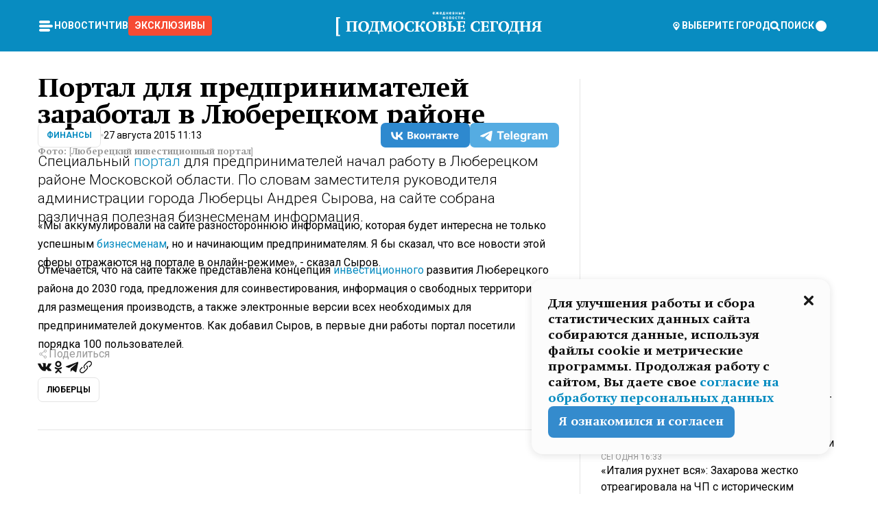

--- FILE ---
content_type: text/html; charset=utf-8
request_url: https://mosregtoday.ru/news/finansy/portal-dlya-predprinimateley-zarabotal-v-lyuberetskom-rayone/
body_size: 91431
content:
<!DOCTYPE html><html lang="en"><head><meta charSet="utf-8"/><meta content="width=device-width, initial-scale=1" name="viewport"/><meta name="viewport" content="width=device-width, initial-scale=1"/><link rel="preload" href="/_next/static/media/24c15609eaa28576-s.p.woff2" as="font" crossorigin="" type="font/woff2"/><link rel="preload" href="/_next/static/media/e91fb16b03846aad-s.p.woff" as="font" crossorigin="" type="font/woff"/><link rel="preload" as="image" href="/cc.png"/><link rel="preload" as="image" imageSrcSet="https://media.360.ru/get_resized/I8XL581a0rASjE2G9TkPu5lLH_4=/658x370/filters:rs(fill-down):format(webp)/YXJ0aWNsZXMvaW1hZ2UvMjAxNS84LzRjL2YzLzE0OTk1OTQxMTcxODIyMjY0NzguanBn.webp 658w, https://media.360.ru/get_resized/kG1K65XXBVuufBV9iQMxphvbqz8=/720x405/filters:rs(fill-down):format(webp)/YXJ0aWNsZXMvaW1hZ2UvMjAxNS84LzRjL2YzLzE0OTk1OTQxMTcxODIyMjY0NzguanBn.webp 720w, https://media.360.ru/get_resized/_49coUo5p_Dpj_CL-YxlPyxQviU=/1080x607/filters:rs(fill-down):format(webp)/YXJ0aWNsZXMvaW1hZ2UvMjAxNS84LzRjL2YzLzE0OTk1OTQxMTcxODIyMjY0NzguanBn.webp 1080w, https://media.360.ru/get_resized/XQTmpzPrQ_1QT2bGSndeQeOqW0k=/1440x810/filters:rs(fill-down):format(webp)/YXJ0aWNsZXMvaW1hZ2UvMjAxNS84LzRjL2YzLzE0OTk1OTQxMTcxODIyMjY0NzguanBn.webp 1440w, https://media.360.ru/get_resized/JfEhZX1Q3YKvOo1TQTHMKn2ybhk=/1920x1080/filters:rs(fill-down):format(webp)/YXJ0aWNsZXMvaW1hZ2UvMjAxNS84LzRjL2YzLzE0OTk1OTQxMTcxODIyMjY0NzguanBn.webp 1920w" imageSizes="(max-width: 490px) calc(100vw - 40px),(max-width: 768px) calc(100vw - 60px),(max-width: 1024px) calc(100vw - 360px),(max-width: 1440px) calc(100vw - 720px),760px" fetchPriority="high"/><link rel="stylesheet" href="/_next/static/css/2a90060190a7bb0e.css" data-precedence="next"/><link rel="stylesheet" href="/_next/static/css/88b806c5c534bf36.css" data-precedence="next"/><link rel="stylesheet" href="/_next/static/css/486ddd5313d8bc05.css" data-precedence="next"/><link rel="preload" as="script" fetchPriority="low" href="/_next/static/chunks/webpack-4231f8a360d8b869.js"/><script src="/_next/static/chunks/1dd3208c-ef2ee417b0aed275.js" async=""></script><script src="/_next/static/chunks/1053-0deab4e61a6dab1b.js" async=""></script><script src="/_next/static/chunks/main-app-03612bcc77c19215.js" async=""></script><script src="/_next/static/chunks/47bf8baf-1f2d67bd9c3792df.js" async=""></script><script src="/_next/static/chunks/891cff7f-ce71d451404a5853.js" async=""></script><script src="/_next/static/chunks/5161-1c2f838231ea33dd.js" async=""></script><script src="/_next/static/chunks/4337-48284c746ce945fb.js" async=""></script><script src="/_next/static/chunks/4552-d12cf6a31bb11cfc.js" async=""></script><script src="/_next/static/chunks/6632-0760c778d282abcd.js" async=""></script><script src="/_next/static/chunks/422-6b7076c38570caf4.js" async=""></script><script src="/_next/static/chunks/app/(root)/(withLastNews)/(withReader)/news/%5Bcategory%5D/%5Bslug%5D/page-5c72513be4e9f1fa.js" async=""></script><script src="/_next/static/chunks/app/(root)/error-8813a7226deadb06.js" async=""></script><script src="/_next/static/chunks/app/layout-0570a95a7cb4cee8.js" async=""></script><script src="/_next/static/chunks/app/(root)/layout-04009dce0bcb033e.js" async=""></script><link rel="preload" href="https://yandex.ru/ads/system/context.js" as="script"/><link rel="preload" href="https://jsn.24smi.net/smi.js" as="script"/><link rel="icon" href="/favicon.ico"/><title>Портал для предпринимателей заработал в Люберецком районе</title><meta name="description" content="Специальный портал для предпринимателей начал работу в Люберецком районе Московской области. По словам заместителя руководителя администрации города Люберцы Андрея Сырова, на сайте собрана различная полезная бизнесменам информация."/><link rel="canonical" href="https://mosregtoday.ru/news/finansy/portal-dlya-predprinimateley-zarabotal-v-lyuberetskom-rayone/"/><meta property="og:title" content="Портал для предпринимателей заработал в Люберецком районе"/><meta property="og:description" content="Специальный портал для предпринимателей начал работу в Люберецком районе Московской области. По словам заместителя руководителя администрации города Люберцы Андрея Сырова, на сайте собрана различная полезная бизнесменам информация."/><meta property="og:url" content="https://mosregtoday.ru/news/finansy/portal-dlya-predprinimateley-zarabotal-v-lyuberetskom-rayone/"/><meta property="og:site_name" content="Подмосковье Сегодня - Mosregtoday"/><meta property="og:locale" content="ru_ru"/><meta property="og:image" content="https://media.360.ru/get_resized/00AWldvweIVb5mPaIgbmAKh6iOA=/1200x630/filters:rs(fill-down):format(jpg)/YXJ0aWNsZXMvaW1hZ2UvMjAxNS84LzRjL2YzLzE0OTk1OTQxMTcxODIyMjY0NzguanBn.jpg"/><meta property="og:image:alt" content="Портал для предпринимателей заработал в Люберецком районе"/><meta property="og:type" content="article"/><meta name="twitter:card" content="summary_large_image"/><meta name="twitter:title" content="Портал для предпринимателей заработал в Люберецком районе"/><meta name="twitter:description" content="Специальный портал для предпринимателей начал работу в Люберецком районе Московской области. По словам заместителя руководителя администрации города Люберцы Андрея Сырова, на сайте собрана различная полезная бизнесменам информация."/><meta name="twitter:image" content="https://media.360.ru/get_resized/00AWldvweIVb5mPaIgbmAKh6iOA=/1200x630/filters:rs(fill-down):format(jpg)/YXJ0aWNsZXMvaW1hZ2UvMjAxNS84LzRjL2YzLzE0OTk1OTQxMTcxODIyMjY0NzguanBn.jpg"/><meta name="twitter:image:alt" content="Портал для предпринимателей заработал в Люберецком районе"/><meta name="next-size-adjust"/><script src="/_next/static/chunks/polyfills-c67a75d1b6f99dc8.js" noModule=""></script></head><body class="__variable_9c2cf2 __variable_cc7f2b [object Object] __className_52fb0e syupdq0"><script>(self.__next_s=self.__next_s||[]).push([0,{"children":"window.yaContextCb = window.yaContextCb || []"}])</script><script>(self.__next_s=self.__next_s||[]).push(["https://yandex.ru/ads/system/context.js"])</script><script>(self.__next_s=self.__next_s||[]).push([0,{"type":"text/javascript","children":"\r\n   (function(m,e,t,r,i,k,a){m[i]=m[i]||function(){(m[i].a=m[i].a||[]).push(arguments)};\r\n   m[i].l=1*new Date();\r\n   for (var j = 0; j < document.scripts.length; j++) {if (document.scripts[j].src === r) { return; }}\r\n   k=e.createElement(t),a=e.getElementsByTagName(t)[0],k.async=1,k.src=r,a.parentNode.insertBefore(k,a)})\r\n   (window, document, \"script\", \"https://mc.yandex.ru/metrika/tag.js\", \"ym\");\r\n\r\n   ym(25185806, \"init\", {\r\n        clickmap:true,\r\n        trackLinks:true,\r\n        accurateTrackBounce:true,\r\n        webvisor:true\r\n   });\r\n"}])</script><script>(self.__next_s=self.__next_s||[]).push([0,{"type":"text/javascript","children":"\r\nvar _tmr = window._tmr || (window._tmr = []);\r\n_tmr.push({id: \"2528361\", type: \"pageView\", start: (new Date()).getTime()});\r\n(function (d, w, id) {\r\n  if (d.getElementById(id)) return;\r\n  var ts = d.createElement(\"script\"); ts.type = \"text/javascript\"; ts.async = true; ts.id = id;\r\n  ts.src = \"https://top-fwz1.mail.ru/js/code.js\";\r\n  var f = function () {var s = d.getElementsByTagName(\"script\")[0]; s.parentNode.insertBefore(ts, s);};\r\n  if (w.opera == \"[object Opera]\") { d.addEventListener(\"DOMContentLoaded\", f, false); } else { f(); }\r\n})(document, window, \"tmr-code\");\r\n"}])</script><script>(self.__next_s=self.__next_s||[]).push([0,{"children":"\r\nnew Image().src = \"https://counter.yadro.ru/hit;360tv?r\"+\r\nescape(document.referrer)+((typeof(screen)==\"undefined\")?\"\":\r\n\";s\"+screen.width+\"*\"+screen.height+\"*\"+(screen.colorDepth?\r\nscreen.colorDepth:screen.pixelDepth))+\";u\"+escape(document.URL)+\r\n\";h\"+escape(document.title.substring(0,150))+\r\n\";\"+Math.random();"}])</script><script>(self.__next_s=self.__next_s||[]).push(["https://jsn.24smi.net/smi.js"])</script><script>(self.__next_s=self.__next_s||[]).push([0,{"children":"\r\nnew Image().src = \"https://counter.yadro.ru/hit;1Mediainvest?r\"+\r\nescape(document.referrer)+((typeof(screen)==\"undefined\")?\"\":\r\n\";s\"+screen.width+\"*\"+screen.height+\"*\"+(screen.colorDepth?\r\nscreen.colorDepth:screen.pixelDepth))+\";u\"+escape(document.URL)+\r\n\";h\"+escape(document.title.substring(0,150))+\r\n\";\"+Math.random();"}])</script><div class="_13zpezi4 _13zpezi0 syupdq2"><header class="_13zpezi1"><div style="--_1cj9uw80:267px" class="_1cj9uw81 _1cj9uw82"></div><div class="_1ygzmn50"><div class="_1ygzmn51"><div class="_8mj0ir0"><div class="zas8pd0"><div class="qm0l850 zas8pd1" type="button" aria-haspopup="dialog" aria-expanded="false" aria-controls="radix-:R2mdf95a:" data-state="closed"><button class=" m4ewar0" type="button"><svg xmlns="http://www.w3.org/2000/svg" width="1em" height="1em" fill="none" viewBox="0 0 24 24"><path fill="currentColor" d="M20 10H4c-1.1 0-2 .9-2 2s.9 2 2 2h16c1.1 0 2-.9 2-2s-.9-2-2-2ZM4 8h12c1.1 0 2-.9 2-2s-.9-2-2-2H4c-1.1 0-2 .9-2 2s.9 2 2 2ZM16 16H4c-1.1 0-2 .9-2 2s.9 2 2 2h12c1.1 0 2-.9 2-2s-.9-2-2-2Z"></path></svg></button></div><div class="_1j2s2p0 zas8pd2" type="button" id="radix-:R4mdf95a:" aria-haspopup="menu" aria-expanded="false" data-state="closed"><button class=" m4ewar0" type="button"><svg xmlns="http://www.w3.org/2000/svg" width="1em" height="1em" fill="none" viewBox="0 0 24 24"><path fill="currentColor" d="M20 10H4c-1.1 0-2 .9-2 2s.9 2 2 2h16c1.1 0 2-.9 2-2s-.9-2-2-2ZM4 8h12c1.1 0 2-.9 2-2s-.9-2-2-2H4c-1.1 0-2 .9-2 2s.9 2 2 2ZM16 16H4c-1.1 0-2 .9-2 2s.9 2 2 2h12c1.1 0 2-.9 2-2s-.9-2-2-2Z"></path></svg></button></div></div></div><nav class="_8mj0ir1"><ul class="_3917e40"><li class="_3917e45"><a class="_3917e44 dhbhdz2 _1d0g9qk4 _3917e41 dhbhdz9 dhbhdzd" href="/news/">Новости<!-- --> </a></li><li class="_3917e45"><a class="_3917e44 dhbhdz2 _1d0g9qk4 _3917e41 dhbhdz9 dhbhdzd" href="/articles/">Чтиво<!-- --> </a></li><li class="_3917e45" style="border-radius:0.25rem;background:#F64B33;margin:-10px;padding:10px"><a class="_3917e44 dhbhdz2 _1d0g9qk4 _3917e41 dhbhdz9 dhbhdzd" href="/exclusive/">Эксклюзивы<!-- --> </a></li></ul></nav></div><a class="_8mj0ir2" href="/"><svg xmlns="http://www.w3.org/2000/svg" width="1em" height="1em" fill="none" viewBox="0 0 370 45"><g fill="currentColor" clip-path="url(#logo_svg__a)"><path d="M174.675 3.347c.034.659.363.98 1.005.98.177 0 .362-.034.506-.093.16-.068.253-.136.447-.321l.667.65c-.329.313-.481.414-.759.533-.253.101-.557.16-.903.16-1.351 0-2.042-.768-2.042-2.264 0-1.378.734-2.24 1.915-2.24 1.165 0 1.916.828 1.916 2.104v.49h-2.752Zm.836-1.682c-.506 0-.81.338-.836.93h1.671c-.033-.6-.329-.93-.835-.93ZM183.794 5.206l-.928-1.699-.43.558v1.141h-1.096v-1.14l-.431-.559-.928 1.7h-1.274l1.484-2.562-1.366-1.842h1.274l1.241 1.868V.803h1.096V2.67l1.249-1.868h1.266l-1.367 1.842 1.484 2.561h-1.274ZM187.428 3.347c.034.659.363.98 1.004.98.178 0 .363-.034.507-.093.16-.068.253-.136.447-.321l.667.65c-.329.313-.481.414-.759.533-.253.101-.557.16-.903.16-1.351 0-2.042-.768-2.042-2.264 0-1.378.734-2.24 1.915-2.24 1.165 0 1.916.828 1.916 2.104v.49h-2.752Zm.836-1.682c-.506 0-.81.338-.836.93h1.671c-.034-.6-.329-.93-.835-.93ZM195.155 6.288V5.206h-2.557v1.082h-1.038V4.234h.472c.287-.786.447-1.445.447-3.017V.803h3.156v3.431h.557v2.054h-1.037Zm-.617-4.513h-.978c0 .135 0 .507-.008.617-.034.82-.194 1.327-.38 1.842h1.366v-2.46ZM200.435 5.206V3.44h-1.41v1.766h-1.105V.803h1.105v1.665h1.41V.803h1.105v4.403h-1.105ZM204.549 3.347c.034.659.363.98 1.005.98.177 0 .362-.034.506-.093.16-.068.253-.136.447-.321l.667.65c-.329.313-.481.414-.759.533-.253.101-.557.16-.903.16-1.351 0-2.042-.768-2.042-2.264 0-1.378.734-2.24 1.915-2.24 1.165 0 1.916.828 1.916 2.104v.49h-2.752Zm.836-1.682c-.506 0-.81.338-.836.93h1.671c-.033-.6-.329-.93-.835-.93ZM211.475 5.206h-2.245V.803h2.169c.827 0 1.358.473 1.358 1.208 0 .414-.177.71-.557.93.422.22.625.524.625.998 0 .777-.523 1.267-1.35 1.267Zm-1.156-3.592v.938h.818c.346 0 .532-.168.532-.473 0-.296-.186-.465-.532-.465h-.818Zm.869 1.758h-.868v1.023h.868c.346 0 .549-.203.549-.516 0-.321-.203-.507-.549-.507ZM217.311 5.206V3.44h-1.41v1.766h-1.105V.803h1.105v1.665h1.41V.803h1.105v4.403h-1.105ZM222.658 5.206h-2.1V.803h1.105v1.589h.996c.869 0 1.468.574 1.468 1.403-.001.828-.599 1.411-1.469 1.411Zm-1.029-1.952v1.09h.827c.354 0 .582-.212.582-.55 0-.33-.228-.54-.582-.54h-.827Zm3.012 1.952V.803h1.105v4.403h-1.105ZM228.79 3.347c.033.659.362.98 1.004.98.177 0 .362-.034.506-.093.161-.068.253-.136.447-.321l.667.65c-.329.313-.481.414-.759.533-.253.101-.557.16-.903.16-1.35 0-2.042-.768-2.042-2.264 0-1.378.734-2.24 1.916-2.24 1.164 0 1.915.828 1.915 2.104v.49h-2.751Zm.835-1.682c-.506 0-.81.338-.835.93h1.671c-.035-.6-.33-.93-.836-.93ZM194.716 13.654v-1.766h-1.409v1.766h-1.106V9.251h1.106v1.665h1.409V9.25h1.106v4.403h-1.106ZM201.008 13.164c-.337.355-.81.54-1.367.54-.557 0-1.021-.186-1.358-.54-.371-.389-.498-.837-.498-1.716 0-.87.135-1.318.498-1.707.338-.355.802-.54 1.358-.54.557 0 1.03.186 1.367.54.363.38.498.837.498 1.69 0 .896-.126 1.344-.498 1.733Zm-1.366-2.975c-.751 0-.759.76-.759 1.327 0 .845.227 1.2.759 1.2.734 0 .767-.693.767-1.268 0-.566-.042-1.26-.767-1.26ZM205.706 13.654h-2.244V9.251h2.169c.826 0 1.358.473 1.358 1.208 0 .414-.178.71-.557.93.422.22.625.524.625.998 0 .777-.524 1.267-1.351 1.267Zm-1.156-3.592V11h.819c.345 0 .531-.168.531-.473 0-.296-.186-.465-.531-.465h-.819Zm.87 1.758h-.869v1.023h.869c.346 0 .548-.203.548-.516 0-.321-.202-.507-.548-.507ZM212.074 13.164c-.338.355-.81.54-1.367.54-.558 0-1.021-.186-1.359-.54-.371-.389-.497-.837-.497-1.716 0-.87.135-1.318.497-1.707.338-.355.802-.54 1.359-.54.556 0 1.029.186 1.367.54.362.38.497.837.497 1.69 0 .896-.126 1.344-.497 1.733Zm-1.367-2.975c-.752 0-.759.76-.759 1.327 0 .845.227 1.2.759 1.2.734 0 .767-.693.767-1.268 0-.566-.042-1.26-.767-1.26ZM217.118 13.544c-.246.11-.515.16-.819.16-1.257 0-1.975-.827-1.975-2.29 0-1.386.735-2.214 1.975-2.214.304 0 .582.051.819.152.236.102.362.187.624.44l-.743.744c-.253-.262-.43-.347-.709-.347-.573 0-.868.431-.868 1.26 0 .845.295 1.267.868 1.267.288 0 .448-.084.709-.346l.743.736c-.262.252-.388.336-.624.438ZM221.385 10.223v3.431h-1.106v-3.431h-1.291V9.25h3.662v.972h-1.265ZM226.926 13.654v-2.687l-1.544 2.687h-1.106V9.251h1.106v2.62l1.544-2.62h1.106v4.403h-1.106ZM230.737 13.679a.735.735 0 0 1 0-1.471c.397 0 .743.338.743.727a.739.739 0 0 1-.743.744ZM0 44.224v-34.15h6.977v2.375H4.021v29.4h2.956v2.375H0ZM29.368 36.135v-.853l2.346-1.084V19.196h-7.218v15.002l2.346 1.084v.853h-9.074v-.853l2.345-1.084v-14.59l-2.345-1.084v-.852h20.675v.852l-2.346 1.085v14.589l2.346 1.084v.853h-9.075ZM56.254 19.634c2.243 2.014 2.861 4.7 2.861 6.895 0 2.788-.954 5.345-2.629 7.075-1.727 1.782-4.434 2.943-7.58 2.943-2.86 0-4.923-1.007-6.367-2.401-1.237-1.214-2.68-3.357-2.68-6.662 0-2.944 1.056-5.5 2.732-7.23 1.598-1.627 4.047-2.866 7.244-2.866 1.675 0 4.305.335 6.42 2.246Zm-10.467 1.55c-.953 1.652-1.263 3.976-1.263 5.757 0 2.453.593 4.39 1.34 5.681 1.032 1.756 2.372 2.273 3.584 2.273 1.289 0 2.939-.646 3.944-2.789.697-1.472.98-3.666.98-5.268 0-2.298-.568-4.751-1.779-6.3-.954-1.24-2.114-1.627-3.145-1.627-1.083 0-2.552.387-3.66 2.272ZM77.39 17.672v.852l-2.345 1.084V34.61h2.345v6.12H75.87l-1.495-4.596H61.381l-1.495 4.596h-1.52v-6.12h2.113c1.366-2.013 2.217-3.95 2.965-6.455a36.28 36.28 0 0 0 1.314-6.404l.232-2.143-2.887-1.085v-.852H77.39ZM67 19.195l-.205 2.04c-.077.8-.438 3.098-.67 4.39-.31 1.73-.722 3.279-1.547 5.319-.542 1.316-1.083 2.401-2.01 3.666h8.094V19.195H67ZM93.19 36.135v-.853l2.218-1.084V22.32L89.53 36.263h-.722L82.956 22.32v11.878l2.191 1.084v.853H78.42v-.853l2.346-1.084v-14.59l-2.346-1.084v-.852h6.754l5.233 12.214 4.95-12.214h6.497v.852l-2.32 1.085v14.589l2.32 1.084v.853h-8.662ZM118.658 19.634c2.243 2.014 2.862 4.7 2.862 6.895 0 2.788-.954 5.345-2.63 7.075-1.727 1.782-4.433 2.943-7.579 2.943-2.862 0-4.924-1.007-6.367-2.401-1.238-1.214-2.681-3.357-2.681-6.662 0-2.944 1.057-5.5 2.732-7.23 1.599-1.627 4.048-2.866 7.244-2.866 1.676 0 4.305.335 6.419 2.246Zm-10.467 1.55c-.954 1.652-1.263 3.976-1.263 5.757 0 2.453.593 4.39 1.341 5.681 1.031 1.756 2.372 2.273 3.583 2.273 1.289 0 2.939-.646 3.945-2.789.695-1.472.979-3.666.979-5.268 0-2.298-.567-4.751-1.779-6.3-.954-1.24-2.114-1.627-3.145-1.627-1.082 0-2.552.387-3.661 2.272ZM139.381 35.386c-.928.258-1.624.412-2.191.541-1.005.233-2.14.491-3.995.491-2.553 0-5.337-.517-7.348-2.479-1.959-1.936-2.526-4.596-2.526-6.713 0-3.28 1.289-6.869 5.079-8.702 1.057-.517 2.836-1.136 5.259-1.136 2.114 0 4.486.517 5.878.878v4.52h-1.599l-1.417-3.745c-.207 0-.979-.052-1.392-.052-2.553 0-4.074.826-5.105 1.937-1.676 1.807-2.036 4.26-2.036 6.068 0 2.788.721 4.415 1.314 5.267.929 1.369 2.553 2.505 5.517 2.505.387 0 .98-.026 1.753-.155l1.547-3.718h1.624l-.362 4.493ZM150.104 17.672v.852l-2.345 1.084v6.12h1.392c.954 0 1.624-.336 2.01-.671.593-.516.851-1.24 1.084-1.807l.489-1.265.516-1.395c.362-.904.877-1.91 1.753-2.505.619-.439 1.469-.646 2.32-.646.696 0 1.805.156 2.243.233v4.105h-2.243l-.902-2.066c-.438.259-.748.697-1.16 1.911-.516 1.55-.8 2.453-1.16 3.125-.258.49-.876 1.42-1.727 1.704v.077c3.171.31 4.228 2.299 4.537 3.202l1.65 4.622 2.14 1.007v.775h-6.136l-2.165-6.171c-.258-.75-.98-1.679-1.47-2.066-.567-.439-1.341-.646-2.036-.646h-1.134v6.946l2.345 1.085v.852h-9.074v-.852l2.346-1.085V19.608l-2.346-1.084v-.852h9.073ZM177.866 19.634c2.243 2.014 2.862 4.7 2.862 6.895 0 2.788-.954 5.345-2.63 7.075-1.727 1.782-4.433 2.943-7.579 2.943-2.862 0-4.924-1.007-6.367-2.401-1.238-1.214-2.681-3.357-2.681-6.662 0-2.944 1.057-5.5 2.732-7.23 1.599-1.627 4.048-2.866 7.244-2.866 1.676 0 4.305.335 6.419 2.246Zm-10.466 1.55c-.954 1.652-1.263 3.976-1.263 5.757 0 2.453.593 4.39 1.341 5.681 1.031 1.756 2.371 2.273 3.583 2.273 1.289 0 2.939-.646 3.944-2.789.696-1.472.98-3.666.98-5.268 0-2.298-.568-4.751-1.78-6.3-.954-1.24-2.113-1.627-3.145-1.627-1.082 0-2.552.387-3.66 2.272ZM191.321 17.672c1.418 0 3.274.13 4.588 1.136a4.166 4.166 0 0 1 1.624 3.305c0 1.188-.515 2.35-1.314 3.073-.748.697-2.062 1.214-3.3 1.343 1.444.102 2.913.412 3.97 1.316.825.697 1.469 1.834 1.469 3.28 0 1.6-.825 3.021-2.191 3.9-1.547 1.006-3.558 1.11-4.743 1.11h-9.28v-.853l2.345-1.058V19.583l-2.345-1.059v-.852h9.177Zm-1.444 8.418c.774 0 1.702-.155 2.398-1.034.619-.774.721-1.833.721-2.66 0-.774-.128-1.806-.747-2.503-.67-.75-1.598-.852-2.32-.852h-1.186v7.05h1.134v-.001Zm.103 8.676c.979 0 2.217-.103 3.016-.981.413-.439.825-1.265.825-2.737 0-1.111-.257-2.144-1.134-2.893-.825-.697-1.881-.826-2.681-.826h-1.263v7.437h1.237ZM209.08 17.672v.852l-2.578 1.059v6.3h1.702c2.5 0 4.537.284 5.929 1.369.876.671 1.701 1.808 1.701 3.692 0 1.756-.799 2.893-1.52 3.564-1.548 1.42-3.816 1.627-5.415 1.627h-9.126v-.853l2.346-1.058V19.583l-2.346-1.059v-.852h9.307Zm-1.598 17.094c1.005 0 2.191-.103 3.016-1.007.593-.671.825-1.756.825-2.84 0-.75-.129-2.144-1.134-2.97-.567-.49-1.521-.8-2.681-.8h-1.006v7.617h.98ZM231.816 36.135h-14.952v-.853l2.346-1.058V19.583l-2.346-1.059v-.852h14.849v4.415h-1.469l-1.367-3.047h-5.284v7.05h4.253l1.031-2.48h1.469v6.198h-1.469l-1.031-2.35h-4.253v7.308h5.543l1.598-3.047h1.469l-.387 4.416ZM257.953 35.386c-.928.258-1.625.412-2.191.541-1.006.233-2.14.491-3.996.491-2.552 0-5.337-.517-7.347-2.479-1.96-1.936-2.526-4.596-2.526-6.713 0-3.28 1.288-6.869 5.078-8.702 1.057-.517 2.836-1.136 5.259-1.136 2.114 0 4.486.517 5.878.878v4.52h-1.598l-1.418-3.745c-.206 0-.979-.052-1.392-.052-2.552 0-4.074.826-5.105 1.937-1.676 1.807-2.036 4.26-2.036 6.068 0 2.788.722 4.415 1.315 5.267.928 1.369 2.552 2.505 5.517 2.505.386 0 .979-.026 1.752-.155l1.548-3.718h1.623l-.361 4.493ZM274.553 36.135h-14.951v-.853l2.345-1.058V19.583l-2.345-1.059v-.852h14.849v4.415h-1.47l-1.366-3.047h-5.285v7.05h4.254l1.031-2.48h1.469v6.198h-1.469l-1.031-2.35h-4.254v7.308h5.543l1.598-3.047h1.469l-.387 4.416ZM290.921 22.785H289.4l-1.392-3.744h-4.873v15.157l3.042 1.084v.853h-9.77v-.853l2.346-1.084V19.583l-2.346-1.059v-.852h14.514v5.113ZM308.088 19.634c2.243 2.014 2.861 4.7 2.861 6.895 0 2.788-.954 5.345-2.629 7.075-1.727 1.782-4.434 2.943-7.579 2.943-2.862 0-4.924-1.007-6.368-2.401-1.237-1.214-2.681-3.357-2.681-6.662 0-2.944 1.057-5.5 2.733-7.23 1.598-1.627 4.047-2.866 7.244-2.866 1.675 0 4.305.335 6.419 2.246Zm-10.466 1.55c-.954 1.652-1.263 3.976-1.263 5.757 0 2.453.593 4.39 1.34 5.681 1.031 1.756 2.372 2.273 3.584 2.273 1.289 0 2.939-.646 3.944-2.789.696-1.472.979-3.666.979-5.268 0-2.298-.567-4.751-1.779-6.3-.954-1.24-2.114-1.627-3.145-1.627-1.083 0-2.552.387-3.66 2.272ZM328.709 17.672v.852l-2.346 1.084V34.61h2.346v6.12h-1.521l-1.496-4.596H312.7l-1.496 4.596h-1.52v-6.12h2.113c1.367-2.013 2.218-3.95 2.965-6.455a36.328 36.328 0 0 0 1.315-6.404l.232-2.143-2.888-1.085v-.852h15.288Zm-10.389 1.523-.207 2.04c-.077.8-.438 3.098-.67 4.39-.309 1.73-.722 3.279-1.546 5.319-.542 1.316-1.084 2.401-2.011 3.666h8.094V19.195h-3.66ZM341.571 36.135v-.853l2.346-1.084V27.25h-7.451v6.946l2.346 1.085v.852h-9.074v-.852l2.346-1.085V19.61l-2.346-1.085v-.852h9.075v.852l-2.346 1.085v6.12h7.45v-6.12l-2.346-1.085v-.852h9.075v.852L348.3 19.61v14.589l2.346 1.084v.853h-9.075ZM360.465 36.134v-.852l2.346-1.084v-6.585h-.696c-.799 0-1.676.052-2.5.749-.696.594-1.109 1.55-1.47 2.504l-1.933 5.268h-5.414v-.774l1.727-1.111 1.108-3.176c.336-.981.929-2.299 2.218-3.125.747-.49 1.83-.8 2.578-.93v-.103c-1.109-.077-2.81-.516-3.789-1.342-.877-.723-1.444-1.885-1.444-3.15 0-1.575.825-2.944 1.856-3.667 1.392-.981 3.583-1.085 4.743-1.085h9.745v.852l-2.346 1.085v14.589l2.346 1.084v.853h-9.075Zm2.346-17.094H361.6c-1.65 0-2.501.491-2.913.827-.619.516-1.11 1.445-1.11 2.607 0 .981.232 1.885.98 2.634 1.109 1.11 2.424 1.136 3.558 1.136h.695V19.04h.001Z"></path></g><defs><clipPath id="logo_svg__a"><path fill="currentColor" d="M0 0h370v45H0z"></path></clipPath></defs></svg></a><nav class="_8mj0ir3"><div class="_13ylkin3 dhbhdz2 _1d0g9qk4 _13ylkin0 dhbhdz9 dhbhdzd" type="button" aria-haspopup="dialog" aria-expanded="false" aria-controls="radix-:R3adf95a:" data-state="closed"><span class="_8mj0ir5"><svg xmlns="http://www.w3.org/2000/svg" width="1em" height="1em" fill="none" viewBox="0 0 24 24"><path fill="currentColor" d="M12 3C8.135 3 5 6.023 5 9.75c0 4.336 5.041 9.746 5.833 10.573.328.343.602.677 1.167.677.565 0 .839-.334 1.167-.677C13.959 19.496 19 14.086 19 9.75 19 6.023 15.865 3 12 3Zm0 11.25c-2.577 0-4.667-2.015-4.667-4.5s2.09-4.5 4.667-4.5 4.667 2.015 4.667 4.5-2.09 4.5-4.667 4.5Zm0-6.75c-1.288 0-2.333 1.008-2.333 2.25S10.712 12 12 12c1.288 0 2.333-1.008 2.333-2.25S13.288 7.5 12 7.5Z"></path></svg><span>Выберите город</span></span></div><span class="_1wcq6vy3 dhbhdz2 _1d0g9qk4 _1wcq6vy0 dhbhdz9 dhbhdzd"><svg xmlns="http://www.w3.org/2000/svg" width="1em" height="1em" fill="none" viewBox="0 0 16 16"><g clip-path="url(#search_svg__a)"><path fill="currentColor" d="m14.933 13.067-3.2-3.2c.6-.934.933-2 .933-3.2 0-3.334-2.666-6-6-6-3.333 0-6 2.666-6 6 0 3.333 2.667 6 6 6 1.2 0 2.267-.334 3.2-.934l3.2 3.2c.267.267.6.4.934.4.733 0 1.333-.6 1.333-1.333 0-.4-.133-.733-.4-.933Zm-11.6-6.4a3.301 3.301 0 0 1 3.333-3.334A3.301 3.301 0 0 1 10 6.667 3.301 3.301 0 0 1 6.667 10a3.301 3.301 0 0 1-3.334-3.333Z"></path></g><defs><clipPath id="search_svg__a"><path fill="currentColor" d="M0 0h16v16H0z"></path></clipPath></defs></svg><span>поиск</span></span></nav><div class="_8mj0ir4"><!--$!--><template data-dgst="NEXT_DYNAMIC_NO_SSR_CODE"></template><!--/$--></div></div><div style="--_1cj9uw80:267px" class="_1cj9uw81 _1cj9uw83"><div class="_1cj9uw85"><div style="--_1cj9uw80:57px" class="_1cj9uw84"><svg xmlns="http://www.w3.org/2000/svg" width="1em" height="1em" fill="none" viewBox="0 0 57 37"><g clip-path="url(#bike_svg__a)"><path fill="currentColor" d="M44.026 11.033c-.557 0-1.114.046-1.67.116-.372.046-.743.116-1.091.186L40.15 8.756 37.946 3.6l-.093-.209h6.196V0H32.724l1.626 3.81.882 2.066a8.713 8.713 0 0 0-1.718-.07c-1.346.07-2.367.396-2.553.465l-1.021.349-.395.139.279 1.463c.023.07.046.232.116.465a10.12 10.12 0 0 0 1.253 2.857c.557.859 1.323 1.695 2.344 2.3a.7.7 0 0 0 .186.092c.278.163.58.279.882.395.209.07.418.14.627.186a12.895 12.895 0 0 0-3.876 6.759c-.047.162-.07.348-.093.51h-5.524c-.023-.162-.07-.348-.093-.51a10.45 10.45 0 0 0-.394-1.394 13.058 13.058 0 0 0-6.336-7.363l.394-.952 1.114-2.602c.186.024.418.07.627.093h.998a8.05 8.05 0 0 0 2.39-.348c.442-.14.86-.325 1.277-.557.371-.21.696-.465.998-.72 2.042-1.789 2.646-4.553 2.715-4.901l.279-1.464L28.29.604a9.523 9.523 0 0 0-1.578-.349c-1.37-.209-3.365-.232-5.13.813-.045.024-.115.07-.162.093-1.114.697-1.903 1.696-2.436 2.648-.302.511-.511 1.022-.697 1.463H10.931v3.392H16.873l-.14.325-1.02 2.369a14.308 14.308 0 0 0-1.44-.232 12.817 12.817 0 0 0-7.195 1.347 13.025 13.025 0 0 0-3.133 2.23 13.012 13.012 0 0 0-3.643 6.55A13.445 13.445 0 0 0 0 24.015c0 .163 0 .326.023.488C.28 31.45 5.988 37 12.973 37c3.807 0 7.242-1.65 9.609-4.274a13.26 13.26 0 0 0 2.622-4.413c.348-.998.58-2.067.673-3.159H31.1l.07.628a13.13 13.13 0 0 0 .79 3.019C33.86 33.586 38.548 37 44.002 37c2.994 0 5.756-1.022 7.938-2.74.881-.674 1.647-1.464 2.344-2.347a12.81 12.81 0 0 0 2.669-7.432c0-.163.023-.325.023-.488 0-.952-.116-1.881-.302-2.764-1.253-5.806-6.452-10.196-12.648-10.196ZM21.91 5.48c.209-.394.487-.766.812-1.091a2.59 2.59 0 0 1 .557-.441c.65-.372 1.462-.465 2.205-.442-.348.65-.836 1.324-1.485 1.696-.256.14-.534.255-.836.325-.44.116-.905.14-1.346.116l.093-.163Zm.626 19.023c-.046.79-.185 1.556-.394 2.276a9.591 9.591 0 0 1-4.062 5.342 9.468 9.468 0 0 1-5.129 1.487c-5.129 0-9.33-4.042-9.585-9.128 0-.163-.023-.325-.023-.488 0-.952.14-1.881.418-2.764a9.552 9.552 0 0 1 3.736-5.11 9.547 9.547 0 0 1 4.526-1.672c.302-.023.627-.046.928-.046.465 0 .952.046 1.393.092l-.325.767-1.253 3.02-1.277 2.972-.65 1.533 3.11 1.324 1.23-2.88.72-1.695 1.276-2.973.418-.953a9.693 9.693 0 0 1 2.715 2.23 9.771 9.771 0 0 1 1.857 3.414c.093.302.162.628.232.953a9.41 9.41 0 0 1 .186 1.811c-.023.163-.023.326-.047.488Zm12.51-13.75c-.534-.395-.952-.976-1.254-1.556.58-.023 1.23.046 1.788.255.139.047.278.116.417.186.65.372 1.137 1.045 1.486 1.696-.743.023-1.555-.07-2.205-.442a2.033 2.033 0 0 1-.232-.14Zm-.21 10.498c.72-2.415 2.391-4.436 4.573-5.644l2.414 5.644.232.511h-7.357c.046-.162.092-.348.139-.51Zm9.191 12.357a9.577 9.577 0 0 1-8.494-5.156 9.185 9.185 0 0 1-.487-1.092c-.023-.047-.023-.093-.047-.14a10.308 10.308 0 0 1-.487-2.067h12.672l-.279-.65-1.392-3.252-2.878-6.712c.464-.07.928-.093 1.392-.093 4.317 0 7.984 2.88 9.191 6.829.255.882.418 1.811.418 2.764 0 .162 0 .325-.023.487a9.593 9.593 0 0 1-2.437 5.923 9.769 9.769 0 0 1-3.04 2.276 10.102 10.102 0 0 1-4.108.883Z"></path></g><defs><clipPath id="bike_svg__a"><path fill="currentColor" d="M0 0h57v37H0z"></path></clipPath></defs></svg></div><div style="--_1cj9uw80:93px" class="_1cj9uw84"><svg xmlns="http://www.w3.org/2000/svg" width="1em" height="1em" fill="none" viewBox="0 0 93 37"><g clip-path="url(#summer_name_svg__a)"><path fill="currentColor" d="M1.934 14.697c.451-.128.742-.353.935-.706.193-.353.322-.866.419-1.572L4.448.449H21.47v19.447h-5.738V5.52H9.574l-.741 7.99c-.162 1.604-.484 2.888-.967 3.787-.484.898-1.258 1.572-2.257 1.99-1.032.416-2.418.641-4.19.641-.613 0-1.097 0-1.419-.032v-5.038c.838.032 1.483-.032 1.934-.16Zm29.464 4.365c-1.677-.899-2.966-2.086-3.9-3.627-.936-1.54-1.387-3.273-1.387-5.23 0-1.958.483-3.69 1.418-5.263.935-1.54 2.257-2.76 3.933-3.626C33.138.449 35.008 0 37.103 0c2.128 0 3.997.45 5.674 1.316 1.676.898 2.965 2.118 3.9 3.658s1.386 3.305 1.386 5.263c0 .577-.032 1.155-.129 1.733H31.657c.257 1.22.87 2.214 1.837 2.952s2.16 1.123 3.546 1.123c1.031 0 1.966-.192 2.772-.61.838-.385 1.483-.962 1.999-1.7h5.673c-.773 2.053-2.095 3.69-3.965 4.877-1.87 1.188-4.03 1.797-6.511 1.797-2.063 0-3.933-.449-5.61-1.347ZM42.55 8.472c-.29-1.284-.903-2.31-1.902-3.049-.967-.738-2.192-1.123-3.61-1.123-1.419 0-2.611.385-3.578 1.123-.967.77-1.58 1.765-1.87 3.017h10.96v.032ZM56.412 5.52h-6.221V.45H68.34v5.037h-6.222v14.409h-5.706V5.52Zm19.535 13.542c-1.708-.899-3.062-2.118-4.03-3.659-.966-1.54-1.45-3.305-1.45-5.23 0-1.926.484-3.659 1.45-5.231.968-1.54 2.322-2.76 4.03-3.658 1.709-.899 3.643-1.316 5.77-1.316 2.128 0 4.062.45 5.77 1.316 1.71.898 3.063 2.118 4.03 3.658.967 1.54 1.45 3.305 1.45 5.23 0 1.926-.483 3.659-1.45 5.231-.967 1.54-2.32 2.76-4.03 3.659-1.708.898-3.642 1.315-5.77 1.315-2.127.032-4.061-.417-5.77-1.315Zm9.8-5.007c1.031-.994 1.547-2.278 1.547-3.882 0-1.605-.516-2.92-1.547-3.915-1.032-.995-2.385-1.477-4.03-1.477-1.676 0-3.03.482-4.061 1.477-1.032.994-1.547 2.278-1.547 3.915 0 1.604.515 2.888 1.547 3.883 1.031.994 2.385 1.476 4.061 1.476 1.677.032 2.998-.482 4.03-1.476ZM17.085 27.92v7.252h-1.483v-5.937h-3.095v5.937h-1.482v-7.252h6.06Zm4.835-.097c.548 0 1.064.097 1.515.257.452.192.838.417 1.129.738.322.32.548.706.709 1.155.161.45.258.963.258 1.508 0 .546-.097 1.027-.258 1.477-.161.449-.387.866-.71 1.187-.322.32-.676.61-1.128.77a3.355 3.355 0 0 1-1.515.257c-.58 0-1.064-.096-1.515-.289a3.511 3.511 0 0 1-1.128-.77 3.488 3.488 0 0 1-.71-1.155c-.16-.45-.225-.931-.225-1.477 0-.545.097-1.058.258-1.508.161-.449.42-.834.71-1.187.322-.321.676-.578 1.127-.77.42-.096.935-.193 1.483-.193Zm-2.095 3.69c0 .322.032.61.129.9.097.288.226.545.387.737.16.225.387.385.644.514.258.128.58.192.903.224.322 0 .645-.064.903-.192.258-.129.483-.29.644-.514a2.757 2.757 0 0 0 .516-1.669 2.758 2.758 0 0 0-.516-1.668c-.16-.225-.386-.385-.644-.514a2.068 2.068 0 0 0-.903-.192 1.97 1.97 0 0 0-.903.192c-.257.129-.483.29-.644.514-.161.224-.29.481-.387.738-.065.32-.129.61-.129.93ZM33.364 37h-1.483v-1.83h-4.48V37h-1.483v-3.145h.257c.13 0 .226 0 .323-.032a.965.965 0 0 0 .258-.128 1 1 0 0 0 .129-.193c.032-.096.064-.16.096-.257.032-.096.032-.16.065-.256 0-.096.032-.16.032-.225l.097-1.38c.032-.481.032-.93.032-1.38.032-.674.032-1.348.032-2.053h5.255v5.936h.87V37Zm-2.385-3.145v-4.62h-2.322l-.064 2.31v.545c0 .193-.032.417-.032.61-.032.224-.032.417-.097.61-.032.192-.097.353-.129.513h2.643v.032Zm4.964-5.936 2.192 3.401 2.16-3.401h1.58v7.252H40.39v-5.006l-1.934 3.145h-.677l-1.998-3.145v5.006h-1.483v-7.252h1.644Zm10.734-.097c.548 0 1.064.097 1.515.257.452.192.839.417 1.129.738.322.32.548.706.709 1.155.161.45.258.963.258 1.508 0 .546-.097 1.027-.258 1.477-.161.449-.387.866-.71 1.187-.322.32-.676.61-1.128.77a3.355 3.355 0 0 1-1.515.257c-.58 0-1.063-.096-1.515-.289a3.511 3.511 0 0 1-1.128-.77 3.492 3.492 0 0 1-.71-1.155c-.16-.45-.225-.931-.225-1.477 0-.545.097-1.058.258-1.508.161-.449.42-.834.71-1.187.322-.321.676-.578 1.127-.77a6.652 6.652 0 0 1 1.483-.193Zm-2.063 3.69c0 .322.033.61.13.9.096.288.225.545.386.737.161.225.387.385.645.514.258.128.58.192.902.224.323 0 .645-.064.903-.192.258-.129.483-.29.645-.514a2.757 2.757 0 0 0 .516-1.669 2.758 2.758 0 0 0-.516-1.668c-.162-.225-.387-.385-.645-.514a2.068 2.068 0 0 0-.903-.192 1.97 1.97 0 0 0-.902.192c-.258.129-.484.29-.645.514-.161.224-.29.481-.387.738a3.09 3.09 0 0 0-.129.93Zm8.091 0c0 .322.033.61.13.9.064.288.193.545.354.77.161.224.355.384.612.513.258.128.548.192.903.192.451 0 .806-.096 1.096-.289.29-.192.451-.48.516-.802h1.45c-.032.417-.129.77-.322 1.06a3.875 3.875 0 0 1-.677.77c-.29.192-.612.352-.967.449a4.31 4.31 0 0 1-1.096.16c-.58 0-1.064-.096-1.515-.289a3.059 3.059 0 0 1-1.096-.77 3.424 3.424 0 0 1-.677-1.155c-.161-.45-.226-.93-.226-1.476 0-.514.065-1.027.226-1.477a3.93 3.93 0 0 1 .677-1.187c.29-.32.677-.577 1.096-.77.451-.192.935-.289 1.515-.289.387 0 .774.032 1.128.129.355.096.677.256.935.449.29.192.484.45.677.77.161.32.29.674.322 1.123h-1.45c-.065-.353-.258-.61-.548-.834a1.896 1.896 0 0 0-1.064-.321 1.97 1.97 0 0 0-.903.192c-.258.129-.45.321-.612.514a2.11 2.11 0 0 0-.355.77c-.064.321-.129.61-.129.899Zm7.77.707v2.952H58.99v-7.252h1.483v2.984h.774l2.127-2.984h1.741l-2.579 3.433 2.611 3.819h-1.74l-1.999-2.952h-.935Zm8.413-4.397c.548 0 1.063.097 1.515.257.451.192.838.417 1.128.738.322.32.548.706.71 1.155.16.45.257.963.257 1.508 0 .546-.097 1.027-.258 1.477-.161.449-.387.866-.709 1.187-.322.32-.677.61-1.128.77a3.355 3.355 0 0 1-1.515.257c-.58 0-1.064-.096-1.515-.289a3.511 3.511 0 0 1-1.129-.77 3.49 3.49 0 0 1-.709-1.155c-.161-.45-.225-.931-.225-1.477 0-.545.096-1.058.257-1.508.162-.449.42-.834.71-1.187.322-.321.677-.578 1.128-.77a6.652 6.652 0 0 1 1.483-.193Zm-2.096 3.69c0 .322.033.61.13.9.096.288.225.545.386.737.161.225.387.385.645.514.258.128.58.192.903.224.322 0 .644-.064.902-.192.258-.129.484-.29.645-.514a2.757 2.757 0 0 0 .516-1.669 2.758 2.758 0 0 0-.516-1.668c-.161-.225-.387-.385-.645-.514a2.068 2.068 0 0 0-.902-.192 1.97 1.97 0 0 0-.903.192c-.258.129-.484.29-.645.514-.161.224-.29.481-.387.738-.064.32-.129.61-.129.93Zm6.899 3.659v-7.252h3.223a4.4 4.4 0 0 1 .935.096c.29.064.548.192.742.353.16.128.322.32.45.545.13.225.194.482.194.802 0 .321-.064.642-.193.899a1.548 1.548 0 0 1-.645.642c.226.064.387.16.548.289.161.128.258.256.355.417.097.16.161.353.193.545.032.193.065.386.065.61 0 .321-.097.642-.258.899a1.857 1.857 0 0 1-.645.674 2.03 2.03 0 0 1-1.031.385 6.322 6.322 0 0 1-1.096.096H73.69Zm2.804-4.3c.161 0 .29 0 .452-.032.16-.032.29-.064.419-.129.096-.064.193-.16.29-.288.064-.129.129-.257.129-.418a.681.681 0 0 0-.097-.385c-.064-.096-.129-.192-.226-.224-.096-.065-.225-.097-.386-.129h-1.902v1.605h1.321Zm-1.321 2.984h1.354c.193 0 .419 0 .644-.032.226-.032.42-.096.58-.225.097-.064.162-.16.226-.288a.886.886 0 0 0 .097-.418.682.682 0 0 0-.097-.385.978.978 0 0 0-.258-.256c-.129-.064-.258-.129-.386-.129-.162 0-.29-.032-.452-.032h-1.676v1.765h-.032Zm5.576 1.316v-7.252h1.483v2.599h1.709c.483 0 .902.064 1.257.16.355.129.645.289.87.546.162.192.258.385.355.642.097.256.129.545.129.898 0 .481-.097.899-.29 1.22-.194.32-.42.577-.742.738-.258.16-.548.256-.902.32a5.96 5.96 0 0 1-1.064.097H80.75v.032Zm1.516-1.316h1.289c.193 0 .387 0 .58-.032.194-.032.355-.064.516-.16.161-.065.258-.193.355-.321.096-.129.129-.321.129-.546 0-.192-.033-.353-.13-.481a.705.705 0 0 0-.322-.289 1.052 1.052 0 0 0-.451-.128c-.161-.032-.323-.032-.516-.032h-1.45v1.99ZM93 27.92v1.315h-3.707v1.701h3.223v1.316h-3.223v1.604H93v1.316h-5.19v-7.252H93ZM0 35.17v-7.252h3.224a4.4 4.4 0 0 1 .934.096c.29.064.548.192.742.353.161.128.322.32.451.545.13.225.194.482.194.802 0 .321-.065.642-.194.899a1.548 1.548 0 0 1-.645.642c.226.064.387.16.548.289.162.128.258.256.355.417.097.16.161.353.193.545.033.193.065.386.065.61 0 .321-.097.642-.258.899a1.857 1.857 0 0 1-.645.674 2.03 2.03 0 0 1-1.031.385 6.321 6.321 0 0 1-1.096.096H0Zm2.805-4.3c.16 0 .29 0 .45-.032a1.6 1.6 0 0 0 .42-.129c.097-.064.193-.16.29-.288.064-.129.129-.257.129-.418a.682.682 0 0 0-.097-.385c-.064-.096-.129-.192-.225-.224-.097-.065-.226-.097-.387-.129H1.483v1.605h1.322Zm-1.322 2.984h1.354c.193 0 .419 0 .644-.032.226-.032.42-.096.58-.225.097-.064.162-.16.226-.288a.885.885 0 0 0 .097-.418.682.682 0 0 0-.097-.385.977.977 0 0 0-.258-.256c-.128-.064-.257-.129-.386-.129-.162 0-.29-.032-.452-.032H1.515v1.765h-.032Z"></path></g><defs><clipPath id="summer_name_svg__a"><path fill="currentColor" d="M0 0h93v37H0z"></path></clipPath></defs></svg></div></div></div></header><main class="_13zpezi2"><div class="x5tvev1 x5tvev0"><div class="_1t1k1ij0"><script type="application/ld+json">{"@context":"https://schema.org","@graph":[{"@type":"NewsArticle","@id":"https://mosregtoday.ru/news/finansy/portal-dlya-predprinimateley-zarabotal-v-lyuberetskom-rayone/#article","url":"https://mosregtoday.ru/news/finansy/portal-dlya-predprinimateley-zarabotal-v-lyuberetskom-rayone/","author":[],"headline":"Портал для предпринимателей заработал в Люберецком районе","description":"Специальный портал для предпринимателей начал работу в Люберецком районе Московской области. По словам заместителя руководителя администрации города Люберцы Андрея Сырова, на сайте собрана различная полезная бизнесменам информация.","genre":"Новости","articleSection":"Финансы","datePublished":"2015-08-27T11:13+0300","dateModified":"null+0300","publisher":{"@id":"https://mosregtoday.ru/#organization","@type":"Organization","name":"«Подмосковье сегодня»","legalName":"«ГАУ МО «Издательский дом «Подмосковье»","email":"mosregtoday@mosregtoday.ru","telephone":"+74952233511","knowsAbout":[{"@type":"Thing","name":"Москва","sameAs":["https://www.google.com/search?q=%D0%BC%D0%BE%D1%81%D0%BA%D0%B2%D0%B0&kponly&kgmid=/m/04swd&hl=ru","https://www.wikidata.org/wiki/Q649","https://ru.wikipedia.org/wiki/%D0%9C%D0%BE%D1%81%D0%BA%D0%B2%D0%B0"]},{"@type":"Thing","name":"Россия","sameAs":["https://www.google.com/search?q=%D1%80%D0%BE%D1%81%D1%81%D0%B8%D1%8F&kponly&kgmid=/m/06bnz&hl=ru","https://www.wikidata.org/wiki/Q159","https://ru.wikipedia.org/wiki/%D0%A0%D0%BE%D1%81%D1%81%D0%B8%D1%8F"]},{"@type":"Thing","name":"Средства массовой информации","sameAs":["https://www.google.com/search?q=%D1%81%D1%80%D0%B5%D0%B4%D1%81%D1%82%D0%B2%D0%B0+%D0%BC%D0%B0%D1%81%D1%81%D0%BE%D0%B2%D0%BE%D0%B9+%D0%B8%D0%BD%D1%84%D0%BE%D1%80%D0%BC%D0%B0%D1%86%D0%B8%D0%B8&kponly&kgmid=/m/04z0z&hl=ru","https://www.wikidata.org/wiki/Q11033","https://ru.wikipedia.org/wiki/%D0%A1%D1%80%D0%B5%D0%B4%D1%81%D1%82%D0%B2%D0%B0_%D0%BC%D0%B0%D1%81%D1%81%D0%BE%D0%B2%D0%BE%D0%B9_%D0%B8%D0%BD%D1%84%D0%BE%D1%80%D0%BC%D0%B0%D1%86%D0%B8%D0%B8"]},{"@type":"Thing","name":"Новости","sameAs":["https://www.google.com/search?q=%D0%BD%D0%BE%D0%B2%D0%BE%D1%81%D1%82%D0%B8&kponly&kgmid=/m/05jhg&hl=ru","http://www.wikidata.org/wiki/Q38926","https://ru.wikipedia.org/wiki/%D0%9D%D0%BE%D0%B2%D0%BE%D1%81%D1%82%D0%B8"]}],"sameAs":["https://ru.wikipedia.org/wiki/%D0%9F%D0%BE%D0%B4%D0%BC%D0%BE%D1%81%D0%BA%D0%BE%D0%B2%D1%8C%D0%B5_%D1%81%D0%B5%D0%B3%D0%BE%D0%B4%D0%BD%D1%8F","https://vk.com/club73734356","https://dzen.ru/mosregtoday","https://ok.ru/group/63128900206774","https://t.me/mosregtoday","https://www.youtube.com/channel/UC-4MNRjriiAd7-L5fnUhyRA"],"address":{"@type":"PostalAddress","addressCountry":"Россия","addressLocality":"Москва","postalCode":"123022","streetAddress":"ул. 1905 года, д. 7"},"logo":{"@type":"ImageObject","@id":"https://mosregtoday.ru/logo.svg#imageobject","url":"https://mosregtoday.ru/logo.svg","width":"370px","height":"45px"},"image":{"@id":"https://mosregtoday.ru/logo.svg#imageobject"}},"inLanguage":"ru-RU","isAccessibleForFree":"TRUE","isFamilyFriendly":"TRUE","license":"https://mosregtoday.ru/privacy/","image":{"@type":"ImageObject","@id":"https://media.360.ru/get_resized/JfEhZX1Q3YKvOo1TQTHMKn2ybhk=/1920x1080/filters:rs(fill-down):format(webp)/YXJ0aWNsZXMvaW1hZ2UvMjAxNS84LzRjL2YzLzE0OTk1OTQxMTcxODIyMjY0NzguanBn.webp#primaryimage","url":"https://media.360.ru/get_resized/JfEhZX1Q3YKvOo1TQTHMKn2ybhk=/1920x1080/filters:rs(fill-down):format(webp)/YXJ0aWNsZXMvaW1hZ2UvMjAxNS84LzRjL2YzLzE0OTk1OTQxMTcxODIyMjY0NzguanBn.webp","width":"1920px","height":"1080px"},"mainEntityOfPage":{"@type":"WebPage","@id":"https://mosregtoday.ru/news/finansy/portal-dlya-predprinimateley-zarabotal-v-lyuberetskom-rayone/#webpage","url":"https://mosregtoday.ru/news/finansy/portal-dlya-predprinimateley-zarabotal-v-lyuberetskom-rayone//","name":"Портал для предпринимателей заработал в Люберецком районе","publisher":{"@id":"https://mosregtoday.ru/#organization"},"inLanguage":"ru-RU","datePublished":"2015-08-27T11:13+0300","dateModified":"null+0300","description":"Специальный портал для предпринимателей начал работу в Люберецком районе Московской области. По словам заместителя руководителя администрации города Люберцы Андрея Сырова, на сайте собрана различная полезная бизнесменам информация.","breadcrumb":{"@type":"BreadcrumbList","itemListElement":[{"@type":"ListItem","position":1,"name":"«Подмосковье сегодня»","item":{"@type":"WebPage","@id":"https://mosregtoday.ru/#webpage","url":"https://mosregtoday.ru/"}},{"@type":"ListItem","position":2,"name":"Финансы","item":{"@type":"WebPage","@id":"https://mosregtoday.ru/category/finansy/#webpage","url":"https://mosregtoday.ru/category/finansy/"}},{"@type":"ListItem","position":3,"name":"Портал для предпринимателей заработал в Люберецком районе","item":{"@type":"WebPage","@id":"https://mosregtoday.ru/news/finansy/portal-dlya-predprinimateley-zarabotal-v-lyuberetskom-rayone//#webpage","url":"https://mosregtoday.ru/news/finansy/portal-dlya-predprinimateley-zarabotal-v-lyuberetskom-rayone/"}}]},"isPartOf":{"@type":"WebSite","@id":"https://mosregtoday.ru/#website","url":"https://mosregtoday.ru/","name":"«Подмосковье сегодня»","description":"Официальный сайт интернет-издания «Подмосковье сегодня. Online»","publisher":{"@id":"https://mosregtoday.ru/#organization"},"copyrightHolder":{"@id":"https://mosregtoday.ru/#organization"},"inLanguage":"ru-RU"}}}]}</script><article class="_41gmv60"><header class="_41gmv61"><h1 class="_1fjr86z6 _1d0g9qk4 _1fjr86z4">Портал для предпринимателей заработал в Люберецком районе</h1><div class="_41gmv64"><div class="_41gmv62"><a class=" _14odowb1 _14odowb0 _14odowb2" href="/category/finansy/">Финансы</a><div class="_41gmv6b"></div><time class="_41gmv66" dateTime="2015-08-27T11:13+0300">27 августа 2015 11:13</time></div><!--$!--><template data-dgst="NEXT_DYNAMIC_NO_SSR_CODE"></template><!--/$--></div><div class="_41gmv63"><span class="_1pynoys9"><div class="_1pynoys0 _1pynoys2"><img alt="Люберецкий инвестиционный портал" fetchPriority="high" loading="eager" decoding="async" data-nimg="fill" class="" style="position:absolute;height:100%;width:100%;left:0;top:0;right:0;bottom:0;color:transparent;border-radius:7px;aspect-ratio:16/9" sizes="(max-width: 490px) calc(100vw - 40px),(max-width: 768px) calc(100vw - 60px),(max-width: 1024px) calc(100vw - 360px),(max-width: 1440px) calc(100vw - 720px),760px" srcSet="https://media.360.ru/get_resized/I8XL581a0rASjE2G9TkPu5lLH_4=/658x370/filters:rs(fill-down):format(webp)/YXJ0aWNsZXMvaW1hZ2UvMjAxNS84LzRjL2YzLzE0OTk1OTQxMTcxODIyMjY0NzguanBn.webp 658w, https://media.360.ru/get_resized/kG1K65XXBVuufBV9iQMxphvbqz8=/720x405/filters:rs(fill-down):format(webp)/YXJ0aWNsZXMvaW1hZ2UvMjAxNS84LzRjL2YzLzE0OTk1OTQxMTcxODIyMjY0NzguanBn.webp 720w, https://media.360.ru/get_resized/_49coUo5p_Dpj_CL-YxlPyxQviU=/1080x607/filters:rs(fill-down):format(webp)/YXJ0aWNsZXMvaW1hZ2UvMjAxNS84LzRjL2YzLzE0OTk1OTQxMTcxODIyMjY0NzguanBn.webp 1080w, https://media.360.ru/get_resized/XQTmpzPrQ_1QT2bGSndeQeOqW0k=/1440x810/filters:rs(fill-down):format(webp)/YXJ0aWNsZXMvaW1hZ2UvMjAxNS84LzRjL2YzLzE0OTk1OTQxMTcxODIyMjY0NzguanBn.webp 1440w, https://media.360.ru/get_resized/JfEhZX1Q3YKvOo1TQTHMKn2ybhk=/1920x1080/filters:rs(fill-down):format(webp)/YXJ0aWNsZXMvaW1hZ2UvMjAxNS84LzRjL2YzLzE0OTk1OTQxMTcxODIyMjY0NzguanBn.webp 1920w" src="https://media.360.ru/get_resized/JfEhZX1Q3YKvOo1TQTHMKn2ybhk=/1920x1080/filters:rs(fill-down):format(webp)/YXJ0aWNsZXMvaW1hZ2UvMjAxNS84LzRjL2YzLzE0OTk1OTQxMTcxODIyMjY0NzguanBn.webp"/></div><figcaption class="_1pynoys4 _1pynoys6 _1pynoys8"><p>Фото: [<!-- -->Люберецкий инвестиционный портал<!-- -->]</p><p></p></figcaption></span></div></header><div class="_1az43ay0"><p class="_1t0safb7 _1d0g9qk4 _1t0safb5">Специальный <a class="s67l5x0" href="http://invest.lubreg.ru/" target="_blank">портал</a> для предпринимателей начал работу в Люберецком районе Московской области. По словам заместителя руководителя администрации города Люберцы Андрея Сырова, на сайте собрана различная полезная бизнесменам информация.</p></div><!--$!--><template data-dgst="NEXT_DYNAMIC_NO_SSR_CODE"></template><!--/$--><div class="_1az43ay1"><p class="_1t0safb7 _1d0g9qk4 _1t0safb5">«Мы аккумулировали на сайте разностороннюю информацию, которая будет интересна не только успешным <a class="s67l5x0" href="http://mosregtoday.ru/financy/o-razvitii-biznesa-rasskazali-na-forume-ya-grazhdanin-podmoskovya/" target="_self">бизнесменам</a>, но и начинающим предпринимателям. Я бы сказал, что все новости этой сферы отражаются на портале в онлайн-режиме», - сказал Сыров.</p><p class="_1t0safb7 _1d0g9qk4 _1t0safb5">Отмечается, что на сайте также представлена концепция <a class="s67l5x0" href="http://mosregtoday.ru/potrebitelskiy-rynok/okolo-40-mln-evro-vlozhili-v-zavod-po-proizvodstvu-khlopev-v-domodedove/" target="_self">инвестиционного</a> развития Люберецкого района до 2030 года, предложения для соинвестирования, информация о свободных территориях для размещения производств, а также электронные версии всех необходимых для предпринимателей документов. Как добавил Сыров, в первые дни работы портал посетили порядка 100 пользователей.</p></div><footer class="_41gmv67"><div class="_1fnkkms0"><div class="_1fnkkms1"><svg xmlns="http://www.w3.org/2000/svg" width="1em" height="1em" fill="none" viewBox="0 0 20 20"><path stroke="#999" d="M7.5 10a2.083 2.083 0 1 1-4.167 0A2.083 2.083 0 0 1 7.5 10Z"></path><path stroke="#999" stroke-linecap="round" d="M11.667 5.417 7.5 8.333M11.667 14.583 7.5 11.667"></path><path stroke="#999" d="M15.833 15.417a2.083 2.083 0 1 1-4.166 0 2.083 2.083 0 0 1 4.166 0ZM15.833 4.583a2.083 2.083 0 1 1-4.166 0 2.083 2.083 0 0 1 4.166 0Z"></path></svg> Поделиться</div><ul class="_1fnkkms2"><li class="_1fnkkms3"><a href="https://vk.com/share.php?url=https://mosregtoday.ru/news/finansy/portal-dlya-predprinimateley-zarabotal-v-lyuberetskom-rayone/" target="_blank" rel="noreferrer" data-state="closed"><svg xmlns="http://www.w3.org/2000/svg" width="1em" height="1em" fill="none" viewBox="0 0 24 24"><path fill="currentColor" fill-rule="evenodd" d="M11.778 18.912h1.456s.436-.074.654-.296c.219-.222.219-.666.219-.666s0-1.924.873-2.22c.873-.296 2.037 1.924 3.201 2.738.873.666 1.528.518 1.528.518l3.201-.074s1.674-.074.873-1.48c-.073-.074-.436-.962-2.4-2.812-2.038-1.924-1.747-1.554.654-4.884 1.455-1.998 2.037-3.182 1.892-3.774-.146-.518-1.237-.37-1.237-.37h-3.638s-.291-.074-.436.074c-.219.148-.291.37-.291.37s-.583 1.554-1.31 2.886c-1.6 2.738-2.256 2.886-2.474 2.738-.582-.37-.436-1.628-.436-2.442 0-2.664.436-3.774-.8-4.07-.364-.074-.655-.148-1.674-.148-1.31 0-2.401 0-2.983.296-.437.222-.728.666-.51.666.219 0 .8.148 1.092.518.291.666.291 1.776.291 1.776s.218 3.182-.51 3.552c-.509.296-1.163-.296-2.619-2.812-.727-1.258-1.31-2.738-1.31-2.738s-.072-.296-.29-.444c-.218-.148-.582-.222-.582-.222H.792s-.51 0-.727.222c-.146.222 0 .592 0 .592s2.692 6.364 5.747 9.62c2.838 3.108 5.966 2.886 5.966 2.886Z" clip-rule="evenodd"></path></svg></a></li><li class="_1fnkkms3"><a href="https://connect.ok.ru/offer?url=https://mosregtoday.ru/news/finansy/portal-dlya-predprinimateley-zarabotal-v-lyuberetskom-rayone/" target="_blank" rel="noreferrer" data-state="closed"><svg xmlns="http://www.w3.org/2000/svg" xml:space="preserve" width="1em" class="ok_svg__svg ok_svg__replaced-svg" viewBox="0 0 512 512" height="1em"><path fill="currentColor" d="M359.338 325.984c-24.609 15.628-58.469 21.824-80.834 24.16l18.771 18.502 68.529 68.529c25.059 25.688-15.719 65.835-41.045 41.046-17.154-17.425-42.305-42.573-68.53-68.799L187.7 478.131c-25.328 24.7-66.104-15.809-40.776-41.047 17.424-17.425 42.303-42.572 68.529-68.528l18.502-18.502c-22.094-2.336-56.493-8.174-81.373-24.158-29.28-18.863-42.123-29.91-30.807-52.993 6.646-13.113 24.878-24.16 49.039-5.119 0 0 32.603 25.956 85.235 25.956 52.631 0 85.234-25.956 85.234-25.956 24.16-18.952 42.303-7.994 49.039 5.119 11.141 23.083-1.703 34.13-30.984 53.081zM139.47 142.491c0-64.397 52.362-116.49 116.491-116.49s116.49 52.093 116.49 116.49c0 64.129-52.361 116.221-116.49 116.221S139.47 206.62 139.47 142.491zm59.279 0c0 31.525 25.687 57.212 57.212 57.212 31.523 0 57.213-25.687 57.213-57.212 0-31.795-25.689-57.481-57.213-57.481-31.526 0-57.212 25.686-57.212 57.481z"></path></svg></a></li><li class="_1fnkkms3"><a href="https://t.me/share/url?url=https://mosregtoday.ru/news/finansy/portal-dlya-predprinimateley-zarabotal-v-lyuberetskom-rayone/" target="_blank" rel="noreferrer" data-state="closed"><svg xmlns="http://www.w3.org/2000/svg" width="1em" height="1em" fill="none" viewBox="0 0 24 24"><path fill="currentColor" d="M21.515 3.118 2.027 10.45c-1.33.52-1.322 1.245-.244 1.567l5.004 1.523 11.576-7.125c.547-.325 1.047-.15.636.205L9.62 14.878h-.002l.002.001-.345 5.031c.506 0 .729-.226 1.012-.493l2.43-2.305 5.056 3.642c.931.501 1.6.244 1.833-.841l3.318-15.257c.34-1.329-.52-1.93-1.409-1.538Z"></path></svg></a></li><li class="_1fnkkms3"><a target="_blank" rel="noreferrer" data-state="closed"><svg xmlns="http://www.w3.org/2000/svg" width="1em" height="1em" fill="none" viewBox="0 0 14 14"><g stroke="currentColor" stroke-linecap="round" clip-path="url(#copy_svg__a)"><path d="M5.86 8.167c-.878-.882-.799-2.392.177-3.371l2.828-2.84c.976-.98 2.48-1.058 3.358-.177.878.882.8 2.392-.177 3.371l-1.414 1.42"></path><path d="M8.14 5.833c.878.882.799 2.392-.177 3.371l-1.414 1.42-1.414 1.42c-.976.98-2.48 1.058-3.358.177-.878-.882-.8-2.392.177-3.371l1.414-1.42"></path></g><defs><clipPath id="copy_svg__a"><path fill="currentColor" d="M0 0h14v14H0z"></path></clipPath></defs></svg></a></li></ul></div></footer><div class="_41gmv62"><a class="_41gmv6a" href="/tag/lyubercy/"><span>Люберцы</span></a></div></article><!--$!--><template data-dgst="NEXT_DYNAMIC_NO_SSR_CODE"></template><!--/$--></div><footer class="_1mev1mc1"><div class="_1mev1mc2"><h2 class=" _2v7hup0 _2v7hup1">Лента новостей</h2><ul class="_3ee7hy0" style="max-height:80vh"><li><a href="/news/soc/tragedija-v-gorah-nepala-turisty-i-gidy-massovo-propali-vo-vremja-pokorenija-gory-dolma-khang/"><article class="gesyqt0"><time class="gesyqt1" dateTime="2025-11-03T16:59+0300">Сегодня 16:59</time><p class="gesyqt2">Трагедия в горах Непала: туристы и гиды массово пропали во время покорения горы Долма Кханг</p></article></a></li><li><a href="/news/culture/krasnodar-podshutil-nad-somnitelnymi-rekordami-kordoby-no-bystro-udalil-post/"><article class="gesyqt0"><time class="gesyqt1" dateTime="2025-11-03T16:59+0300">Сегодня 16:59</time><p class="gesyqt2">«Краснодар» подшутил над сомнительными рекордами Кордобы, но быстро удалил пост</p></article></a></li><li><a href="/news/soc/juridicheskaja-lovushka-razvod-syna-privel-pensionera-k-potere-dorogoj-nedvizhimosti/"><article class="gesyqt0"><time class="gesyqt1" dateTime="2025-11-03T16:48+0300">Сегодня 16:48</time><p class="gesyqt2">Юридическая ловушка: развод сына привел пенсионера к потере дорогой недвижимости</p></article></a></li><li><a href="/news/power/italija-ruhnet-vsja-zaharova-zhestko-otreagirovala-na-chp-s-istoricheskim-pamjatnikom/"><article class="gesyqt0"><time class="gesyqt1" dateTime="2025-11-03T16:33+0300">Сегодня 16:33</time><p class="gesyqt2">«Италия рухнет вся»: Захарова жестко отреагировала на ЧП с историческим памятником</p></article></a></li><li><a href="/news/culture/stali-izvestny-pretendenty-na-titul-luchshego-igroka-oktjabrja-v-rpl/"><article class="gesyqt0"><time class="gesyqt1" dateTime="2025-11-03T16:32+0300">Сегодня 16:32</time><p class="gesyqt2">Стали известны претенденты на титул лучшего игрока октября в РПЛ</p></article></a></li><li><a href="/news/soc/tropicheskaja-ugroza-rossijskie-turisty-privozjat-lihoradku-denge-s-maldiv/"><article class="gesyqt0"><time class="gesyqt1" dateTime="2025-11-03T16:25+0300">Сегодня 16:25</time><p class="gesyqt2">Тропическая угроза: российские туристы привозят лихорадку денге с Мальдив</p></article></a></li><li><a href="/news/sec/voennyj-ustroil-mahinatsiju-pri-poluchenii-nagrad-i-poluchil-tri-goda-kolonii/"><article class="gesyqt0"><time class="gesyqt1" dateTime="2025-11-03T16:17+0300">Сегодня 16:17</time><p class="gesyqt2">Военный устроил махинацию при получении наград и получил три года колонии</p></article></a></li><li><a href="/news/sec/rokovoj-zaplyv-zhutkaja-tragedija-s-rossijaninom-sluchilas-na-pljazhe-v-tailande/"><article class="gesyqt0"><time class="gesyqt1" dateTime="2025-11-03T16:14+0300">Сегодня 16:14</time><p class="gesyqt2">Роковой заплыв: жуткая трагедия с россиянином случилась на пляже в Таиланде</p></article></a></li><li><a href="/news/culture/kanadskij-vratar-pokinul-sibir-posle-odnoj-pobedy-v-11-matchah/"><article class="gesyqt0"><time class="gesyqt1" dateTime="2025-11-03T16:13+0300">Сегодня 16:13</time><p class="gesyqt2">Канадский вратарь покинул «Сибирь» после одной победы в 11 матчах</p></article></a></li><li><a href="/news/sec/obval-v-serdtse-rima-srednevekovaja-bashnja-dvazhdy-obrushilas-na-glazah-zhitelej-i-turistov/"><article class="gesyqt0"><time class="gesyqt1" dateTime="2025-11-03T16:06+0300">Сегодня 16:06</time><p class="gesyqt2">Обвал в сердце Рима: средневековая башня дважды обрушилась на глазах жителей и туристов</p></article></a></li><li><a href="/news/soc/poslednee-soobschenie-usoltsevyh-novye-detali-vsplyli-v-dele-o-zagadochnom-ischeznovenii-semi-v-tajge/"><article class="gesyqt0"><time class="gesyqt1" dateTime="2025-11-03T15:48+0300">Сегодня 15:48</time><p class="gesyqt2">Последнее сообщение Усольцевых: новые детали всплыли в деле о загадочном исчезновении семьи в тайге</p></article></a></li><li><a href="/news/soc/kommunalnyj-rekord-rossijanke-vystavili-schet-za-zhku-na-115-mln-rub-za-pustujuschuju-kvartiru/"><article class="gesyqt0"><time class="gesyqt1" dateTime="2025-11-03T15:26+0300">Сегодня 15:26</time><p class="gesyqt2">Коммунальный рекорд: россиянке выставили счет за ЖКУ на 11,5 млн руб. за пустующую квартиру</p></article></a></li><li><a href="/news/soc/avtokriminalist-rasskazal-pochemu-deshevyj-avtomobil-mozhet-stat-golovnoj-bolju/"><article class="gesyqt0"><time class="gesyqt1" dateTime="2025-11-03T15:19+0300">Сегодня 15:19</time><p class="gesyqt2">Автокриминалист рассказал, почему дешевый автомобиль может стать головной болью</p></article></a></li><li><a href="/news/soc/evropa-uslozhnila-zhizn-turistam-vizy-stali-dorogimi-i-redkimi/"><article class="gesyqt0"><time class="gesyqt1" dateTime="2025-11-03T15:18+0300">Сегодня 15:18</time><p class="gesyqt2">Европа усложнила жизнь туристам: визы стали дорогими и редкими</p></article></a></li><li><a href="/news/interesnoe/skorpionov-kozerogov-i-teltsov-ozhidaet-finansovyj-uspeh-sovsem-skoro-kak-sorvat-bolshoj-kush/"><article class="gesyqt0"><time class="gesyqt1" dateTime="2025-11-03T15:01+0300">Сегодня 15:01</time><p class="gesyqt2">Скорпионов, Козерогов и Тельцов ожидает финансовый успех совсем скоро — как сорвать большой куш</p></article></a></li><div><div class="xwdz414"><div class="xwdz415"></div><div class="xwdz416"><span class="xwdz417"></span></div><div></div></div></div></ul></div></footer></div></main><footer class="_13zpezi3"><div class="ig4u9t0 "><div class="ig4u9t1"><span>СВИДЕТЕЛЬСТВО О РЕГИСТРАЦИИ СМИ ЭЛ № ФС77-89830 ВЫДАНО ФЕДЕРАЛЬНОЙ СЛУЖБОЙ ПО НАДЗОРУ В СФЕРЕ СВЯЗИ, ИНФОРМАЦИОННЫХ ТЕХНОЛОГИЙ И МАССОВЫХ КОММУНИКАЦИЙ (РОСКОМНАДЗОР) 28.07.2025 Г.</span><div class="ig4u9t2"><div class="ig4u9t4">18+</div><span>© <!-- -->2025<!-- --> ПРАВА НА ВСЕ МАТЕРИАЛЫ САЙТА ПРИНАДЛЕЖАТ ГАУ МО &quot;ИЗДАТЕЛЬСКИЙ ДОМ &quot;ПОДМОСКОВЬЕ&quot; (ОГРН: 1115047016908) И ГАУ МО &quot;ЦИФРОВЫЕ МЕДИА&quot; (ОГРН: 1255000059467).</span></div></div><div class="ig4u9t5"><ul class="ig4u9t6"><li class="ig4u9t7"><a target="_self" href="/news/">Новости</a></li><li class="ig4u9t7"><a target="_self" href="/about/">О редакции</a></li><li class="ig4u9t7"><a target="_self" href="/articles/">Статьи</a></li><li class="ig4u9t7"><a target="_self" href="/advert/">Рекламодателям</a></li><li class="ig4u9t7"><a target="_self" href="/special/">Спецпроекты</a></li><li class="ig4u9t7"><a target="_self" href="/paper/">Газеты</a></li><li class="ig4u9t7"><a target="_self" href="/contacts/">Контактная информация</a></li><li class="ig4u9t7"><a target="_self" href="/privacy/">Политика конфиденциальности</a></li><li class="ig4u9t7"><a target="_self" href="/policy/">Политика обработки и защиты персональных данных</a></li></ul><ul class="ig4u9t8"><li class="ig4u9t9"><a target="_blank" href="https://dzen.ru/mosregtoday"><svg xmlns="http://www.w3.org/2000/svg" width="1em" height="1em" fill="none" viewBox="0 0 24 24"><path fill="currentColor" d="M13.929 13.929C12.357 15.55 12.243 17.57 12.107 22c4.129 0 6.979-.014 8.45-1.443C21.986 19.086 22 16.1 22 12.107c-4.429.143-6.45.25-8.071 1.822ZM2 12.107c0 3.993.014 6.979 1.443 8.45C4.914 21.986 7.764 22 11.893 22c-.143-4.429-.25-6.45-1.822-8.071C8.45 12.357 6.43 12.243 2 12.107ZM11.893 2c-4.122 0-6.979.014-8.45 1.443C2.014 4.914 2 7.9 2 11.893c4.429-.143 6.45-.25 8.071-1.822C11.643 8.45 11.757 6.43 11.893 2Zm2.036 8.071C12.357 8.45 12.243 6.43 12.107 2c4.129 0 6.979.014 8.45 1.443C21.986 4.914 22 7.9 22 11.893c-4.429-.143-6.45-.25-8.071-1.822Z"></path><path fill="#212121" d="M22 12.107v-.214c-4.429-.143-6.45-.25-8.071-1.822C12.357 8.45 12.243 6.43 12.107 2h-.214c-.143 4.429-.25 6.45-1.822 8.071C8.45 11.643 6.43 11.757 2 11.893v.214c4.429.143 6.45.25 8.071 1.822 1.572 1.621 1.686 3.642 1.822 8.071h.214c.143-4.429.25-6.45 1.822-8.071 1.621-1.572 3.642-1.686 8.071-1.822Z"></path></svg></a></li></ul></div><div class="ig4u9ta"><div class="ig4u9tc"><span>Материалы сайта доступны по лицензии Creative Commons Attribution (Атрибуция) 4.0 Всемирная, если не указано иное</span><li class="ig4u9t7"><a target="_blank" href="https://creativecommons.org/licenses/by/4.0/deed.ru"><img src="/cc.png" alt="CC"/></a></li></div></div></div></footer></div><!--$!--><template data-dgst="NEXT_DYNAMIC_NO_SSR_CODE"></template><!--/$--><script src="/_next/static/chunks/webpack-4231f8a360d8b869.js" async=""></script><script>(self.__next_f=self.__next_f||[]).push([0]);self.__next_f.push([2,null])</script><script>self.__next_f.push([1,"1:HL[\"/_next/static/media/24c15609eaa28576-s.p.woff2\",\"font\",{\"crossOrigin\":\"\",\"type\":\"font/woff2\"}]\n2:HL[\"/_next/static/media/e91fb16b03846aad-s.p.woff\",\"font\",{\"crossOrigin\":\"\",\"type\":\"font/woff\"}]\n3:HL[\"/_next/static/css/2a90060190a7bb0e.css\",\"style\"]\n4:HL[\"/_next/static/css/88b806c5c534bf36.css\",\"style\"]\n0:\"$L5\"\n"])</script><script>self.__next_f.push([1,"6:HL[\"/_next/static/css/486ddd5313d8bc05.css\",\"style\"]\n"])</script><script>self.__next_f.push([1,"7:I[51999,[],\"\"]\na:I[99305,[],\"\"]\nd:I[55236,[],\"\"]\n13:I[70433,[],\"\"]\nb:[\"category\",\"finansy\",\"d\"]\nc:[\"slug\",\"portal-dlya-predprinimateley-zarabotal-v-lyuberetskom-rayone\",\"d\"]\n"])</script><script>self.__next_f.push([1,"5:[[[\"$\",\"link\",\"0\",{\"rel\":\"stylesheet\",\"href\":\"/_next/static/css/2a90060190a7bb0e.css\",\"precedence\":\"next\",\"crossOrigin\":\"$undefined\"}],[\"$\",\"link\",\"1\",{\"rel\":\"stylesheet\",\"href\":\"/_next/static/css/88b806c5c534bf36.css\",\"precedence\":\"next\",\"crossOrigin\":\"$undefined\"}]],[\"$\",\"$L7\",null,{\"buildId\":\"PbV7SluxaAwD1B9KREv9x\",\"assetPrefix\":\"\",\"initialCanonicalUrl\":\"/news/finansy/portal-dlya-predprinimateley-zarabotal-v-lyuberetskom-rayone/\",\"initialTree\":[\"\",{\"children\":[\"(root)\",{\"children\":[\"(withLastNews)\",{\"children\":[\"(withReader)\",{\"children\":[\"news\",{\"children\":[[\"category\",\"finansy\",\"d\"],{\"children\":[[\"slug\",\"portal-dlya-predprinimateley-zarabotal-v-lyuberetskom-rayone\",\"d\"],{\"children\":[\"__PAGE__\",{}]}]}]}]}]}]}]},\"$undefined\",\"$undefined\",true],\"initialSeedData\":[\"\",{\"children\":[\"(root)\",{\"children\":[\"(withLastNews)\",{\"children\":[\"(withReader)\",{\"children\":[\"news\",{\"children\":[[\"category\",\"finansy\",\"d\"],{\"children\":[[\"slug\",\"portal-dlya-predprinimateley-zarabotal-v-lyuberetskom-rayone\",\"d\"],{\"children\":[\"__PAGE__\",{},[\"$L8\",\"$L9\",null]]},[\"$\",\"$La\",null,{\"parallelRouterKey\":\"children\",\"segmentPath\":[\"children\",\"(root)\",\"children\",\"(withLastNews)\",\"children\",\"(withReader)\",\"children\",\"news\",\"children\",\"$b\",\"children\",\"$c\",\"children\"],\"loading\":\"$undefined\",\"loadingStyles\":\"$undefined\",\"loadingScripts\":\"$undefined\",\"hasLoading\":false,\"error\":\"$undefined\",\"errorStyles\":\"$undefined\",\"errorScripts\":\"$undefined\",\"template\":[\"$\",\"$Ld\",null,{}],\"templateStyles\":\"$undefined\",\"templateScripts\":\"$undefined\",\"notFound\":\"$undefined\",\"notFoundStyles\":\"$undefined\",\"styles\":null}]]},[\"$\",\"$La\",null,{\"parallelRouterKey\":\"children\",\"segmentPath\":[\"children\",\"(root)\",\"children\",\"(withLastNews)\",\"children\",\"(withReader)\",\"children\",\"news\",\"children\",\"$b\",\"children\"],\"loading\":\"$undefined\",\"loadingStyles\":\"$undefined\",\"loadingScripts\":\"$undefined\",\"hasLoading\":false,\"error\":\"$undefined\",\"errorStyles\":\"$undefined\",\"errorScripts\":\"$undefined\",\"template\":[\"$\",\"$Ld\",null,{}],\"templateStyles\":\"$undefined\",\"templateScripts\":\"$undefined\",\"notFound\":\"$undefined\",\"notFoundStyles\":\"$undefined\",\"styles\":null}]]},[\"$\",\"$La\",null,{\"parallelRouterKey\":\"children\",\"segmentPath\":[\"children\",\"(root)\",\"children\",\"(withLastNews)\",\"children\",\"(withReader)\",\"children\",\"news\",\"children\"],\"loading\":\"$undefined\",\"loadingStyles\":\"$undefined\",\"loadingScripts\":\"$undefined\",\"hasLoading\":false,\"error\":\"$undefined\",\"errorStyles\":\"$undefined\",\"errorScripts\":\"$undefined\",\"template\":[\"$\",\"$Ld\",null,{}],\"templateStyles\":\"$undefined\",\"templateScripts\":\"$undefined\",\"notFound\":\"$undefined\",\"notFoundStyles\":\"$undefined\",\"styles\":null}]]},[null,\"$Le\",null]]},[null,\"$Lf\",null]]},[null,\"$L10\",null]]},[null,\"$L11\",null]],\"initialHead\":[false,\"$L12\"],\"globalErrorComponent\":\"$13\"}]]\n"])</script><script>self.__next_f.push([1,"14:I[46127,[\"3678\",\"static/chunks/47bf8baf-1f2d67bd9c3792df.js\",\"2044\",\"static/chunks/891cff7f-ce71d451404a5853.js\",\"5161\",\"static/chunks/5161-1c2f838231ea33dd.js\",\"4337\",\"static/chunks/4337-48284c746ce945fb.js\",\"4552\",\"static/chunks/4552-d12cf6a31bb11cfc.js\",\"6632\",\"static/chunks/6632-0760c778d282abcd.js\",\"422\",\"static/chunks/422-6b7076c38570caf4.js\",\"9429\",\"static/chunks/app/(root)/(withLastNews)/(withReader)/news/%5Bcategory%5D/%5Bslug%5D/page-5c72513be4e9f1fa.js\"],\"ClientReadingContextProvider\"]\n15:I[76"])</script><script>self.__next_f.push([1,"632,[\"3678\",\"static/chunks/47bf8baf-1f2d67bd9c3792df.js\",\"2044\",\"static/chunks/891cff7f-ce71d451404a5853.js\",\"5161\",\"static/chunks/5161-1c2f838231ea33dd.js\",\"4337\",\"static/chunks/4337-48284c746ce945fb.js\",\"4552\",\"static/chunks/4552-d12cf6a31bb11cfc.js\",\"6632\",\"static/chunks/6632-0760c778d282abcd.js\",\"422\",\"static/chunks/422-6b7076c38570caf4.js\",\"9429\",\"static/chunks/app/(root)/(withLastNews)/(withReader)/news/%5Bcategory%5D/%5Bslug%5D/page-5c72513be4e9f1fa.js\"],\"ContentWithColumn\"]\n16:I[76632,[\"3678\",\"stati"])</script><script>self.__next_f.push([1,"c/chunks/47bf8baf-1f2d67bd9c3792df.js\",\"2044\",\"static/chunks/891cff7f-ce71d451404a5853.js\",\"5161\",\"static/chunks/5161-1c2f838231ea33dd.js\",\"4337\",\"static/chunks/4337-48284c746ce945fb.js\",\"4552\",\"static/chunks/4552-d12cf6a31bb11cfc.js\",\"6632\",\"static/chunks/6632-0760c778d282abcd.js\",\"422\",\"static/chunks/422-6b7076c38570caf4.js\",\"9429\",\"static/chunks/app/(root)/(withLastNews)/(withReader)/news/%5Bcategory%5D/%5Bslug%5D/page-5c72513be4e9f1fa.js\"],\"ContentSection\"]\n19:I[76632,[\"3678\",\"static/chunks/47bf8baf-1f2"])</script><script>self.__next_f.push([1,"d67bd9c3792df.js\",\"2044\",\"static/chunks/891cff7f-ce71d451404a5853.js\",\"5161\",\"static/chunks/5161-1c2f838231ea33dd.js\",\"4337\",\"static/chunks/4337-48284c746ce945fb.js\",\"4552\",\"static/chunks/4552-d12cf6a31bb11cfc.js\",\"6632\",\"static/chunks/6632-0760c778d282abcd.js\",\"422\",\"static/chunks/422-6b7076c38570caf4.js\",\"9429\",\"static/chunks/app/(root)/(withLastNews)/(withReader)/news/%5Bcategory%5D/%5Bslug%5D/page-5c72513be4e9f1fa.js\"],\"MainLayout\"]\n1a:I[76632,[\"3678\",\"static/chunks/47bf8baf-1f2d67bd9c3792df.js\",\"2044\","])</script><script>self.__next_f.push([1,"\"static/chunks/891cff7f-ce71d451404a5853.js\",\"5161\",\"static/chunks/5161-1c2f838231ea33dd.js\",\"4337\",\"static/chunks/4337-48284c746ce945fb.js\",\"4552\",\"static/chunks/4552-d12cf6a31bb11cfc.js\",\"6632\",\"static/chunks/6632-0760c778d282abcd.js\",\"422\",\"static/chunks/422-6b7076c38570caf4.js\",\"9429\",\"static/chunks/app/(root)/(withLastNews)/(withReader)/news/%5Bcategory%5D/%5Bslug%5D/page-5c72513be4e9f1fa.js\"],\"MainLayoutHeader\"]\n1b:I[76632,[\"3678\",\"static/chunks/47bf8baf-1f2d67bd9c3792df.js\",\"2044\",\"static/chunks/891c"])</script><script>self.__next_f.push([1,"ff7f-ce71d451404a5853.js\",\"5161\",\"static/chunks/5161-1c2f838231ea33dd.js\",\"4337\",\"static/chunks/4337-48284c746ce945fb.js\",\"4552\",\"static/chunks/4552-d12cf6a31bb11cfc.js\",\"6632\",\"static/chunks/6632-0760c778d282abcd.js\",\"422\",\"static/chunks/422-6b7076c38570caf4.js\",\"9429\",\"static/chunks/app/(root)/(withLastNews)/(withReader)/news/%5Bcategory%5D/%5Bslug%5D/page-5c72513be4e9f1fa.js\"],\"HeaderWrapperIcons\"]\n1c:I[76632,[\"3678\",\"static/chunks/47bf8baf-1f2d67bd9c3792df.js\",\"2044\",\"static/chunks/891cff7f-ce71d451404a"])</script><script>self.__next_f.push([1,"5853.js\",\"5161\",\"static/chunks/5161-1c2f838231ea33dd.js\",\"4337\",\"static/chunks/4337-48284c746ce945fb.js\",\"4552\",\"static/chunks/4552-d12cf6a31bb11cfc.js\",\"6632\",\"static/chunks/6632-0760c778d282abcd.js\",\"422\",\"static/chunks/422-6b7076c38570caf4.js\",\"9429\",\"static/chunks/app/(root)/(withLastNews)/(withReader)/news/%5Bcategory%5D/%5Bslug%5D/page-5c72513be4e9f1fa.js\"],\"NavbarGrid\"]\n1d:I[76632,[\"3678\",\"static/chunks/47bf8baf-1f2d67bd9c3792df.js\",\"2044\",\"static/chunks/891cff7f-ce71d451404a5853.js\",\"5161\",\"static/c"])</script><script>self.__next_f.push([1,"hunks/5161-1c2f838231ea33dd.js\",\"4337\",\"static/chunks/4337-48284c746ce945fb.js\",\"4552\",\"static/chunks/4552-d12cf6a31bb11cfc.js\",\"6632\",\"static/chunks/6632-0760c778d282abcd.js\",\"422\",\"static/chunks/422-6b7076c38570caf4.js\",\"9429\",\"static/chunks/app/(root)/(withLastNews)/(withReader)/news/%5Bcategory%5D/%5Bslug%5D/page-5c72513be4e9f1fa.js\"],\"NavbarColumn\"]\n1e:I[76632,[\"3678\",\"static/chunks/47bf8baf-1f2d67bd9c3792df.js\",\"2044\",\"static/chunks/891cff7f-ce71d451404a5853.js\",\"5161\",\"static/chunks/5161-1c2f838231ea"])</script><script>self.__next_f.push([1,"33dd.js\",\"4337\",\"static/chunks/4337-48284c746ce945fb.js\",\"4552\",\"static/chunks/4552-d12cf6a31bb11cfc.js\",\"6632\",\"static/chunks/6632-0760c778d282abcd.js\",\"422\",\"static/chunks/422-6b7076c38570caf4.js\",\"9429\",\"static/chunks/app/(root)/(withLastNews)/(withReader)/news/%5Bcategory%5D/%5Bslug%5D/page-5c72513be4e9f1fa.js\"],\"NavbarMenu\"]\n1f:I[76632,[\"3678\",\"static/chunks/47bf8baf-1f2d67bd9c3792df.js\",\"2044\",\"static/chunks/891cff7f-ce71d451404a5853.js\",\"5161\",\"static/chunks/5161-1c2f838231ea33dd.js\",\"4337\",\"static/c"])</script><script>self.__next_f.push([1,"hunks/4337-48284c746ce945fb.js\",\"4552\",\"static/chunks/4552-d12cf6a31bb11cfc.js\",\"6632\",\"static/chunks/6632-0760c778d282abcd.js\",\"422\",\"static/chunks/422-6b7076c38570caf4.js\",\"9429\",\"static/chunks/app/(root)/(withLastNews)/(withReader)/news/%5Bcategory%5D/%5Bslug%5D/page-5c72513be4e9f1fa.js\"],\"Burger\"]\n20:I[76632,[\"3678\",\"static/chunks/47bf8baf-1f2d67bd9c3792df.js\",\"2044\",\"static/chunks/891cff7f-ce71d451404a5853.js\",\"5161\",\"static/chunks/5161-1c2f838231ea33dd.js\",\"4337\",\"static/chunks/4337-48284c746ce945fb.j"])</script><script>self.__next_f.push([1,"s\",\"4552\",\"static/chunks/4552-d12cf6a31bb11cfc.js\",\"6632\",\"static/chunks/6632-0760c778d282abcd.js\",\"422\",\"static/chunks/422-6b7076c38570caf4.js\",\"9429\",\"static/chunks/app/(root)/(withLastNews)/(withReader)/news/%5Bcategory%5D/%5Bslug%5D/page-5c72513be4e9f1fa.js\"],\"NavbarNavigation\"]\n21:I[76632,[\"3678\",\"static/chunks/47bf8baf-1f2d67bd9c3792df.js\",\"2044\",\"static/chunks/891cff7f-ce71d451404a5853.js\",\"5161\",\"static/chunks/5161-1c2f838231ea33dd.js\",\"4337\",\"static/chunks/4337-48284c746ce945fb.js\",\"4552\",\"static/c"])</script><script>self.__next_f.push([1,"hunks/4552-d12cf6a31bb11cfc.js\",\"6632\",\"static/chunks/6632-0760c778d282abcd.js\",\"422\",\"static/chunks/422-6b7076c38570caf4.js\",\"9429\",\"static/chunks/app/(root)/(withLastNews)/(withReader)/news/%5Bcategory%5D/%5Bslug%5D/page-5c72513be4e9f1fa.js\"],\"NavbarList\"]\n22:I[76632,[\"3678\",\"static/chunks/47bf8baf-1f2d67bd9c3792df.js\",\"2044\",\"static/chunks/891cff7f-ce71d451404a5853.js\",\"5161\",\"static/chunks/5161-1c2f838231ea33dd.js\",\"4337\",\"static/chunks/4337-48284c746ce945fb.js\",\"4552\",\"static/chunks/4552-d12cf6a31bb11c"])</script><script>self.__next_f.push([1,"fc.js\",\"6632\",\"static/chunks/6632-0760c778d282abcd.js\",\"422\",\"static/chunks/422-6b7076c38570caf4.js\",\"9429\",\"static/chunks/app/(root)/(withLastNews)/(withReader)/news/%5Bcategory%5D/%5Bslug%5D/page-5c72513be4e9f1fa.js\"],\"NavbarListItem\"]\n23:I[85923,[\"3678\",\"static/chunks/47bf8baf-1f2d67bd9c3792df.js\",\"2044\",\"static/chunks/891cff7f-ce71d451404a5853.js\",\"5161\",\"static/chunks/5161-1c2f838231ea33dd.js\",\"4337\",\"static/chunks/4337-48284c746ce945fb.js\",\"4552\",\"static/chunks/4552-d12cf6a31bb11cfc.js\",\"6632\",\"static"])</script><script>self.__next_f.push([1,"/chunks/6632-0760c778d282abcd.js\",\"422\",\"static/chunks/422-6b7076c38570caf4.js\",\"9429\",\"static/chunks/app/(root)/(withLastNews)/(withReader)/news/%5Bcategory%5D/%5Bslug%5D/page-5c72513be4e9f1fa.js\"],\"HeaderSearch\"]\n24:I[76632,[\"3678\",\"static/chunks/47bf8baf-1f2d67bd9c3792df.js\",\"2044\",\"static/chunks/891cff7f-ce71d451404a5853.js\",\"5161\",\"static/chunks/5161-1c2f838231ea33dd.js\",\"4337\",\"static/chunks/4337-48284c746ce945fb.js\",\"4552\",\"static/chunks/4552-d12cf6a31bb11cfc.js\",\"6632\",\"static/chunks/6632-0760c778d2"])</script><script>self.__next_f.push([1,"82abcd.js\",\"422\",\"static/chunks/422-6b7076c38570caf4.js\",\"9429\",\"static/chunks/app/(root)/(withLastNews)/(withReader)/news/%5Bcategory%5D/%5Bslug%5D/page-5c72513be4e9f1fa.js\"],\"NavbarTheme\"]\n25:I[79983,[\"3678\",\"static/chunks/47bf8baf-1f2d67bd9c3792df.js\",\"2044\",\"static/chunks/891cff7f-ce71d451404a5853.js\",\"5161\",\"static/chunks/5161-1c2f838231ea33dd.js\",\"4337\",\"static/chunks/4337-48284c746ce945fb.js\",\"4552\",\"static/chunks/4552-d12cf6a31bb11cfc.js\",\"6632\",\"static/chunks/6632-0760c778d282abcd.js\",\"422\",\"static"])</script><script>self.__next_f.push([1,"/chunks/422-6b7076c38570caf4.js\",\"9429\",\"static/chunks/app/(root)/(withLastNews)/(withReader)/news/%5Bcategory%5D/%5Bslug%5D/page-5c72513be4e9f1fa.js\"],\"HeaderAction\"]\n26:I[76632,[\"3678\",\"static/chunks/47bf8baf-1f2d67bd9c3792df.js\",\"2044\",\"static/chunks/891cff7f-ce71d451404a5853.js\",\"5161\",\"static/chunks/5161-1c2f838231ea33dd.js\",\"4337\",\"static/chunks/4337-48284c746ce945fb.js\",\"4552\",\"static/chunks/4552-d12cf6a31bb11cfc.js\",\"6632\",\"static/chunks/6632-0760c778d282abcd.js\",\"422\",\"static/chunks/422-6b7076c3857"])</script><script>self.__next_f.push([1,"0caf4.js\",\"9429\",\"static/chunks/app/(root)/(withLastNews)/(withReader)/news/%5Bcategory%5D/%5Bslug%5D/page-5c72513be4e9f1fa.js\"],\"HeaderGroupIcons\"]\n27:I[76632,[\"3678\",\"static/chunks/47bf8baf-1f2d67bd9c3792df.js\",\"2044\",\"static/chunks/891cff7f-ce71d451404a5853.js\",\"5161\",\"static/chunks/5161-1c2f838231ea33dd.js\",\"4337\",\"static/chunks/4337-48284c746ce945fb.js\",\"4552\",\"static/chunks/4552-d12cf6a31bb11cfc.js\",\"6632\",\"static/chunks/6632-0760c778d282abcd.js\",\"422\",\"static/chunks/422-6b7076c38570caf4.js\",\"9429\",\"s"])</script><script>self.__next_f.push([1,"tatic/chunks/app/(root)/(withLastNews)/(withReader)/news/%5Bcategory%5D/%5Bslug%5D/page-5c72513be4e9f1fa.js\"],\"HeaderIcon\"]\n2a:I[76632,[\"3678\",\"static/chunks/47bf8baf-1f2d67bd9c3792df.js\",\"2044\",\"static/chunks/891cff7f-ce71d451404a5853.js\",\"5161\",\"static/chunks/5161-1c2f838231ea33dd.js\",\"4337\",\"static/chunks/4337-48284c746ce945fb.js\",\"4552\",\"static/chunks/4552-d12cf6a31bb11cfc.js\",\"6632\",\"static/chunks/6632-0760c778d282abcd.js\",\"422\",\"static/chunks/422-6b7076c38570caf4.js\",\"9429\",\"static/chunks/app/(root)/("])</script><script>self.__next_f.push([1,"withLastNews)/(withReader)/news/%5Bcategory%5D/%5Bslug%5D/page-5c72513be4e9f1fa.js\"],\"MainLayoutContent\"]\n2b:I[44249,[\"3678\",\"static/chunks/47bf8baf-1f2d67bd9c3792df.js\",\"2044\",\"static/chunks/891cff7f-ce71d451404a5853.js\",\"5161\",\"static/chunks/5161-1c2f838231ea33dd.js\",\"4337\",\"static/chunks/4337-48284c746ce945fb.js\",\"6632\",\"static/chunks/6632-0760c778d282abcd.js\",\"4701\",\"static/chunks/app/(root)/error-8813a7226deadb06.js\"],\"\"]\n2c:I[76632,[\"3678\",\"static/chunks/47bf8baf-1f2d67bd9c3792df.js\",\"2044\",\"static/ch"])</script><script>self.__next_f.push([1,"unks/891cff7f-ce71d451404a5853.js\",\"5161\",\"static/chunks/5161-1c2f838231ea33dd.js\",\"4337\",\"static/chunks/4337-48284c746ce945fb.js\",\"4552\",\"static/chunks/4552-d12cf6a31bb11cfc.js\",\"6632\",\"static/chunks/6632-0760c778d282abcd.js\",\"422\",\"static/chunks/422-6b7076c38570caf4.js\",\"9429\",\"static/chunks/app/(root)/(withLastNews)/(withReader)/news/%5Bcategory%5D/%5Bslug%5D/page-5c72513be4e9f1fa.js\"],\"Paragraph\"]\n2d:I[9265,[\"3678\",\"static/chunks/47bf8baf-1f2d67bd9c3792df.js\",\"2044\",\"static/chunks/891cff7f-ce71d451404a5"])</script><script>self.__next_f.push([1,"853.js\",\"5161\",\"static/chunks/5161-1c2f838231ea33dd.js\",\"4337\",\"static/chunks/4337-48284c746ce945fb.js\",\"4552\",\"static/chunks/4552-d12cf6a31bb11cfc.js\",\"6632\",\"static/chunks/6632-0760c778d282abcd.js\",\"422\",\"static/chunks/422-6b7076c38570caf4.js\",\"9429\",\"static/chunks/app/(root)/(withLastNews)/(withReader)/news/%5Bcategory%5D/%5Bslug%5D/page-5c72513be4e9f1fa.js\"],\"\"]\n2f:I[76632,[\"3678\",\"static/chunks/47bf8baf-1f2d67bd9c3792df.js\",\"2044\",\"static/chunks/891cff7f-ce71d451404a5853.js\",\"5161\",\"static/chunks/5161-"])</script><script>self.__next_f.push([1,"1c2f838231ea33dd.js\",\"4337\",\"static/chunks/4337-48284c746ce945fb.js\",\"4552\",\"static/chunks/4552-d12cf6a31bb11cfc.js\",\"6632\",\"static/chunks/6632-0760c778d282abcd.js\",\"422\",\"static/chunks/422-6b7076c38570caf4.js\",\"9429\",\"static/chunks/app/(root)/(withLastNews)/(withReader)/news/%5Bcategory%5D/%5Bslug%5D/page-5c72513be4e9f1fa.js\"],\"MainLayoutFooter\"]\n30:I[76632,[\"3678\",\"static/chunks/47bf8baf-1f2d67bd9c3792df.js\",\"2044\",\"static/chunks/891cff7f-ce71d451404a5853.js\",\"5161\",\"static/chunks/5161-1c2f838231ea33dd.js"])</script><script>self.__next_f.push([1,"\",\"4337\",\"static/chunks/4337-48284c746ce945fb.js\",\"4552\",\"static/chunks/4552-d12cf6a31bb11cfc.js\",\"6632\",\"static/chunks/6632-0760c778d282abcd.js\",\"422\",\"static/chunks/422-6b7076c38570caf4.js\",\"9429\",\"static/chunks/app/(root)/(withLastNews)/(withReader)/news/%5Bcategory%5D/%5Bslug%5D/page-5c72513be4e9f1fa.js\"],\"FooterGrid\"]\n31:I[76632,[\"3678\",\"static/chunks/47bf8baf-1f2d67bd9c3792df.js\",\"2044\",\"static/chunks/891cff7f-ce71d451404a5853.js\",\"5161\",\"static/chunks/5161-1c2f838231ea33dd.js\",\"4337\",\"static/chunks/4"])</script><script>self.__next_f.push([1,"337-48284c746ce945fb.js\",\"4552\",\"static/chunks/4552-d12cf6a31bb11cfc.js\",\"6632\",\"static/chunks/6632-0760c778d282abcd.js\",\"422\",\"static/chunks/422-6b7076c38570caf4.js\",\"9429\",\"static/chunks/app/(root)/(withLastNews)/(withReader)/news/%5Bcategory%5D/%5Bslug%5D/page-5c72513be4e9f1fa.js\"],\"FooterInfoLeft\"]\n32:I[76632,[\"3678\",\"static/chunks/47bf8baf-1f2d67bd9c3792df.js\",\"2044\",\"static/chunks/891cff7f-ce71d451404a5853.js\",\"5161\",\"static/chunks/5161-1c2f838231ea33dd.js\",\"4337\",\"static/chunks/4337-48284c746ce945fb."])</script><script>self.__next_f.push([1,"js\",\"4552\",\"static/chunks/4552-d12cf6a31bb11cfc.js\",\"6632\",\"static/chunks/6632-0760c778d282abcd.js\",\"422\",\"static/chunks/422-6b7076c38570caf4.js\",\"9429\",\"static/chunks/app/(root)/(withLastNews)/(withReader)/news/%5Bcategory%5D/%5Bslug%5D/page-5c72513be4e9f1fa.js\"],\"FooterRules\"]\n33:I[76632,[\"3678\",\"static/chunks/47bf8baf-1f2d67bd9c3792df.js\",\"2044\",\"static/chunks/891cff7f-ce71d451404a5853.js\",\"5161\",\"static/chunks/5161-1c2f838231ea33dd.js\",\"4337\",\"static/chunks/4337-48284c746ce945fb.js\",\"4552\",\"static/chunk"])</script><script>self.__next_f.push([1,"s/4552-d12cf6a31bb11cfc.js\",\"6632\",\"static/chunks/6632-0760c778d282abcd.js\",\"422\",\"static/chunks/422-6b7076c38570caf4.js\",\"9429\",\"static/chunks/app/(root)/(withLastNews)/(withReader)/news/%5Bcategory%5D/%5Bslug%5D/page-5c72513be4e9f1fa.js\"],\"FooterAgeIcon\"]\n34:I[76632,[\"3678\",\"static/chunks/47bf8baf-1f2d67bd9c3792df.js\",\"2044\",\"static/chunks/891cff7f-ce71d451404a5853.js\",\"5161\",\"static/chunks/5161-1c2f838231ea33dd.js\",\"4337\",\"static/chunks/4337-48284c746ce945fb.js\",\"4552\",\"static/chunks/4552-d12cf6a31bb11cf"])</script><script>self.__next_f.push([1,"c.js\",\"6632\",\"static/chunks/6632-0760c778d282abcd.js\",\"422\",\"static/chunks/422-6b7076c38570caf4.js\",\"9429\",\"static/chunks/app/(root)/(withLastNews)/(withReader)/news/%5Bcategory%5D/%5Bslug%5D/page-5c72513be4e9f1fa.js\"],\"FooterNavsWrapper\"]\n35:I[76632,[\"3678\",\"static/chunks/47bf8baf-1f2d67bd9c3792df.js\",\"2044\",\"static/chunks/891cff7f-ce71d451404a5853.js\",\"5161\",\"static/chunks/5161-1c2f838231ea33dd.js\",\"4337\",\"static/chunks/4337-48284c746ce945fb.js\",\"4552\",\"static/chunks/4552-d12cf6a31bb11cfc.js\",\"6632\",\"stat"])</script><script>self.__next_f.push([1,"ic/chunks/6632-0760c778d282abcd.js\",\"422\",\"static/chunks/422-6b7076c38570caf4.js\",\"9429\",\"static/chunks/app/(root)/(withLastNews)/(withReader)/news/%5Bcategory%5D/%5Bslug%5D/page-5c72513be4e9f1fa.js\"],\"FooterNavs\"]\n36:I[76632,[\"3678\",\"static/chunks/47bf8baf-1f2d67bd9c3792df.js\",\"2044\",\"static/chunks/891cff7f-ce71d451404a5853.js\",\"5161\",\"static/chunks/5161-1c2f838231ea33dd.js\",\"4337\",\"static/chunks/4337-48284c746ce945fb.js\",\"4552\",\"static/chunks/4552-d12cf6a31bb11cfc.js\",\"6632\",\"static/chunks/6632-0760c778d2"])</script><script>self.__next_f.push([1,"82abcd.js\",\"422\",\"static/chunks/422-6b7076c38570caf4.js\",\"9429\",\"static/chunks/app/(root)/(withLastNews)/(withReader)/news/%5Bcategory%5D/%5Bslug%5D/page-5c72513be4e9f1fa.js\"],\"FooterNavsItem\"]\n37:I[76632,[\"3678\",\"static/chunks/47bf8baf-1f2d67bd9c3792df.js\",\"2044\",\"static/chunks/891cff7f-ce71d451404a5853.js\",\"5161\",\"static/chunks/5161-1c2f838231ea33dd.js\",\"4337\",\"static/chunks/4337-48284c746ce945fb.js\",\"4552\",\"static/chunks/4552-d12cf6a31bb11cfc.js\",\"6632\",\"static/chunks/6632-0760c778d282abcd.js\",\"422\",\"sta"])</script><script>self.__next_f.push([1,"tic/chunks/422-6b7076c38570caf4.js\",\"9429\",\"static/chunks/app/(root)/(withLastNews)/(withReader)/news/%5Bcategory%5D/%5Bslug%5D/page-5c72513be4e9f1fa.js\"],\"FooterSocial\"]\n38:I[76632,[\"3678\",\"static/chunks/47bf8baf-1f2d67bd9c3792df.js\",\"2044\",\"static/chunks/891cff7f-ce71d451404a5853.js\",\"5161\",\"static/chunks/5161-1c2f838231ea33dd.js\",\"4337\",\"static/chunks/4337-48284c746ce945fb.js\",\"4552\",\"static/chunks/4552-d12cf6a31bb11cfc.js\",\"6632\",\"static/chunks/6632-0760c778d282abcd.js\",\"422\",\"static/chunks/422-6b7076c3"])</script><script>self.__next_f.push([1,"8570caf4.js\",\"9429\",\"static/chunks/app/(root)/(withLastNews)/(withReader)/news/%5Bcategory%5D/%5Bslug%5D/page-5c72513be4e9f1fa.js\"],\"SocialItem\"]\n39:I[76632,[\"3678\",\"static/chunks/47bf8baf-1f2d67bd9c3792df.js\",\"2044\",\"static/chunks/891cff7f-ce71d451404a5853.js\",\"5161\",\"static/chunks/5161-1c2f838231ea33dd.js\",\"4337\",\"static/chunks/4337-48284c746ce945fb.js\",\"4552\",\"static/chunks/4552-d12cf6a31bb11cfc.js\",\"6632\",\"static/chunks/6632-0760c778d282abcd.js\",\"422\",\"static/chunks/422-6b7076c38570caf4.js\",\"9429\",\"stat"])</script><script>self.__next_f.push([1,"ic/chunks/app/(root)/(withLastNews)/(withReader)/news/%5Bcategory%5D/%5Bslug%5D/page-5c72513be4e9f1fa.js\"],\"FooterInfoRight\"]\n3a:I[76632,[\"3678\",\"static/chunks/47bf8baf-1f2d67bd9c3792df.js\",\"2044\",\"static/chunks/891cff7f-ce71d451404a5853.js\",\"5161\",\"static/chunks/5161-1c2f838231ea33dd.js\",\"4337\",\"static/chunks/4337-48284c746ce945fb.js\",\"4552\",\"static/chunks/4552-d12cf6a31bb11cfc.js\",\"6632\",\"static/chunks/6632-0760c778d282abcd.js\",\"422\",\"static/chunks/422-6b7076c38570caf4.js\",\"9429\",\"static/chunks/app/(root)"])</script><script>self.__next_f.push([1,"/(withLastNews)/(withReader)/news/%5Bcategory%5D/%5Bslug%5D/page-5c72513be4e9f1fa.js\"],\"FooterMaterial\"]\n3b:I[50103,[\"3678\",\"static/chunks/47bf8baf-1f2d67bd9c3792df.js\",\"2044\",\"static/chunks/891cff7f-ce71d451404a5853.js\",\"5161\",\"static/chunks/5161-1c2f838231ea33dd.js\",\"4337\",\"static/chunks/4337-48284c746ce945fb.js\",\"4552\",\"static/chunks/4552-d12cf6a31bb11cfc.js\",\"6632\",\"static/chunks/6632-0760c778d282abcd.js\",\"422\",\"static/chunks/422-6b7076c38570caf4.js\",\"3185\",\"static/chunks/app/layout-0570a95a7cb4cee8.js\""])</script><script>self.__next_f.push([1,"],\"ConfigInitializer\"]\n3c:I[76632,[\"3678\",\"static/chunks/47bf8baf-1f2d67bd9c3792df.js\",\"2044\",\"static/chunks/891cff7f-ce71d451404a5853.js\",\"5161\",\"static/chunks/5161-1c2f838231ea33dd.js\",\"4337\",\"static/chunks/4337-48284c746ce945fb.js\",\"4552\",\"static/chunks/4552-d12cf6a31bb11cfc.js\",\"6632\",\"static/chunks/6632-0760c778d282abcd.js\",\"422\",\"static/chunks/422-6b7076c38570caf4.js\",\"9429\",\"static/chunks/app/(root)/(withLastNews)/(withReader)/news/%5Bcategory%5D/%5Bslug%5D/page-5c72513be4e9f1fa.js\"],\"Root\"]\n3d:I[769"])</script><script>self.__next_f.push([1,"7,[\"3678\",\"static/chunks/47bf8baf-1f2d67bd9c3792df.js\",\"2044\",\"static/chunks/891cff7f-ce71d451404a5853.js\",\"5161\",\"static/chunks/5161-1c2f838231ea33dd.js\",\"4337\",\"static/chunks/4337-48284c746ce945fb.js\",\"4552\",\"static/chunks/4552-d12cf6a31bb11cfc.js\",\"6632\",\"static/chunks/6632-0760c778d282abcd.js\",\"422\",\"static/chunks/422-6b7076c38570caf4.js\",\"9429\",\"static/chunks/app/(root)/(withLastNews)/(withReader)/news/%5Bcategory%5D/%5Bslug%5D/page-5c72513be4e9f1fa.js\"],\"\"]\n3e:I[73501,[\"3678\",\"static/chunks/47bf8baf-1"])</script><script>self.__next_f.push([1,"f2d67bd9c3792df.js\",\"2044\",\"static/chunks/891cff7f-ce71d451404a5853.js\",\"5161\",\"static/chunks/5161-1c2f838231ea33dd.js\",\"4337\",\"static/chunks/4337-48284c746ce945fb.js\",\"4552\",\"static/chunks/4552-d12cf6a31bb11cfc.js\",\"6632\",\"static/chunks/6632-0760c778d282abcd.js\",\"422\",\"static/chunks/422-6b7076c38570caf4.js\",\"9429\",\"static/chunks/app/(root)/(withLastNews)/(withReader)/news/%5Bcategory%5D/%5Bslug%5D/page-5c72513be4e9f1fa.js\"],\"YMHit\"]\n3f:I[42439,[\"3678\",\"static/chunks/47bf8baf-1f2d67bd9c3792df.js\",\"2044\",\"st"])</script><script>self.__next_f.push([1,"atic/chunks/891cff7f-ce71d451404a5853.js\",\"5161\",\"static/chunks/5161-1c2f838231ea33dd.js\",\"4337\",\"static/chunks/4337-48284c746ce945fb.js\",\"4552\",\"static/chunks/4552-d12cf6a31bb11cfc.js\",\"6632\",\"static/chunks/6632-0760c778d282abcd.js\",\"422\",\"static/chunks/422-6b7076c38570caf4.js\",\"9429\",\"static/chunks/app/(root)/(withLastNews)/(withReader)/news/%5Bcategory%5D/%5Bslug%5D/page-5c72513be4e9f1fa.js\"],\"ScrollDirectionContextProvider\"]\n44:\"$Sreact.suspense\"\n45:I[75124,[\"3678\",\"static/chunks/47bf8baf-1f2d67bd9c3792"])</script><script>self.__next_f.push([1,"df.js\",\"2044\",\"static/chunks/891cff7f-ce71d451404a5853.js\",\"5161\",\"static/chunks/5161-1c2f838231ea33dd.js\",\"4337\",\"static/chunks/4337-48284c746ce945fb.js\",\"4552\",\"static/chunks/4552-d12cf6a31bb11cfc.js\",\"6632\",\"static/chunks/6632-0760c778d282abcd.js\",\"422\",\"static/chunks/422-6b7076c38570caf4.js\",\"9429\",\"static/chunks/app/(root)/(withLastNews)/(withReader)/news/%5Bcategory%5D/%5Bslug%5D/page-5c72513be4e9f1fa.js\"],\"NoSSR\"]\n46:I[24577,[\"3678\",\"static/chunks/47bf8baf-1f2d67bd9c3792df.js\",\"2044\",\"static/chunks/8"])</script><script>self.__next_f.push([1,"91cff7f-ce71d451404a5853.js\",\"5161\",\"static/chunks/5161-1c2f838231ea33dd.js\",\"4337\",\"static/chunks/4337-48284c746ce945fb.js\",\"4552\",\"static/chunks/4552-d12cf6a31bb11cfc.js\",\"6632\",\"static/chunks/6632-0760c778d282abcd.js\",\"422\",\"static/chunks/422-6b7076c38570caf4.js\",\"3185\",\"static/chunks/app/layout-0570a95a7cb4cee8.js\"],\"\"]\n"])</script><script>self.__next_f.push([1,"e:[\"$\",\"$L14\",null,{\"children\":[\"$\",\"$La\",null,{\"parallelRouterKey\":\"children\",\"segmentPath\":[\"children\",\"(root)\",\"children\",\"(withLastNews)\",\"children\",\"(withReader)\",\"children\"],\"loading\":\"$undefined\",\"loadingStyles\":\"$undefined\",\"loadingScripts\":\"$undefined\",\"hasLoading\":false,\"error\":\"$undefined\",\"errorStyles\":\"$undefined\",\"errorScripts\":\"$undefined\",\"template\":[\"$\",\"$Ld\",null,{}],\"templateStyles\":\"$undefined\",\"templateScripts\":\"$undefined\",\"notFound\":\"$undefined\",\"notFoundStyles\":\"$undefined\",\"styles\":null}]}]\n"])</script><script>self.__next_f.push([1,"f:[\"$\",\"$L15\",null,{\"children\":[[\"$\",\"$L16\",null,{\"children\":[\"$\",\"$La\",null,{\"parallelRouterKey\":\"children\",\"segmentPath\":[\"children\",\"(root)\",\"children\",\"(withLastNews)\",\"children\"],\"loading\":\"$undefined\",\"loadingStyles\":\"$undefined\",\"loadingScripts\":\"$undefined\",\"hasLoading\":false,\"error\":\"$undefined\",\"errorStyles\":\"$undefined\",\"errorScripts\":\"$undefined\",\"template\":[\"$\",\"$Ld\",null,{}],\"templateStyles\":\"$undefined\",\"templateScripts\":\"$undefined\",\"notFound\":\"$undefined\",\"notFoundStyles\":\"$undefined\",\"styles\":null}]}],\"$L17\"]}]\n"])</script><script>self.__next_f.push([1,"28:Tb25,"])</script><script>self.__next_f.push([1,"M44.026 11.033c-.557 0-1.114.046-1.67.116-.372.046-.743.116-1.091.186L40.15 8.756 37.946 3.6l-.093-.209h6.196V0H32.724l1.626 3.81.882 2.066a8.713 8.713 0 0 0-1.718-.07c-1.346.07-2.367.396-2.553.465l-1.021.349-.395.139.279 1.463c.023.07.046.232.116.465a10.12 10.12 0 0 0 1.253 2.857c.557.859 1.323 1.695 2.344 2.3a.7.7 0 0 0 .186.092c.278.163.58.279.882.395.209.07.418.14.627.186a12.895 12.895 0 0 0-3.876 6.759c-.047.162-.07.348-.093.51h-5.524c-.023-.162-.07-.348-.093-.51a10.45 10.45 0 0 0-.394-1.394 13.058 13.058 0 0 0-6.336-7.363l.394-.952 1.114-2.602c.186.024.418.07.627.093h.998a8.05 8.05 0 0 0 2.39-.348c.442-.14.86-.325 1.277-.557.371-.21.696-.465.998-.72 2.042-1.789 2.646-4.553 2.715-4.901l.279-1.464L28.29.604a9.523 9.523 0 0 0-1.578-.349c-1.37-.209-3.365-.232-5.13.813-.045.024-.115.07-.162.093-1.114.697-1.903 1.696-2.436 2.648-.302.511-.511 1.022-.697 1.463H10.931v3.392H16.873l-.14.325-1.02 2.369a14.308 14.308 0 0 0-1.44-.232 12.817 12.817 0 0 0-7.195 1.347 13.025 13.025 0 0 0-3.133 2.23 13.012 13.012 0 0 0-3.643 6.55A13.445 13.445 0 0 0 0 24.015c0 .163 0 .326.023.488C.28 31.45 5.988 37 12.973 37c3.807 0 7.242-1.65 9.609-4.274a13.26 13.26 0 0 0 2.622-4.413c.348-.998.58-2.067.673-3.159H31.1l.07.628a13.13 13.13 0 0 0 .79 3.019C33.86 33.586 38.548 37 44.002 37c2.994 0 5.756-1.022 7.938-2.74.881-.674 1.647-1.464 2.344-2.347a12.81 12.81 0 0 0 2.669-7.432c0-.163.023-.325.023-.488 0-.952-.116-1.881-.302-2.764-1.253-5.806-6.452-10.196-12.648-10.196ZM21.91 5.48c.209-.394.487-.766.812-1.091a2.59 2.59 0 0 1 .557-.441c.65-.372 1.462-.465 2.205-.442-.348.65-.836 1.324-1.485 1.696-.256.14-.534.255-.836.325-.44.116-.905.14-1.346.116l.093-.163Zm.626 19.023c-.046.79-.185 1.556-.394 2.276a9.591 9.591 0 0 1-4.062 5.342 9.468 9.468 0 0 1-5.129 1.487c-5.129 0-9.33-4.042-9.585-9.128 0-.163-.023-.325-.023-.488 0-.952.14-1.881.418-2.764a9.552 9.552 0 0 1 3.736-5.11 9.547 9.547 0 0 1 4.526-1.672c.302-.023.627-.046.928-.046.465 0 .952.046 1.393.092l-.325.767-1.253 3.02-1.277 2.972-.65 1.533 3.11 1.324 1.23-2.88.72-1.695 1.276-2.973.418-.953a9.693 9.693 0 0 1 2.715 2.23 9.771 9.771 0 0 1 1.857 3.414c.093.302.162.628.232.953a9.41 9.41 0 0 1 .186 1.811c-.023.163-.023.326-.047.488Zm12.51-13.75c-.534-.395-.952-.976-1.254-1.556.58-.023 1.23.046 1.788.255.139.047.278.116.417.186.65.372 1.137 1.045 1.486 1.696-.743.023-1.555-.07-2.205-.442a2.033 2.033 0 0 1-.232-.14Zm-.21 10.498c.72-2.415 2.391-4.436 4.573-5.644l2.414 5.644.232.511h-7.357c.046-.162.092-.348.139-.51Zm9.191 12.357a9.577 9.577 0 0 1-8.494-5.156 9.185 9.185 0 0 1-.487-1.092c-.023-.047-.023-.093-.047-.14a10.308 10.308 0 0 1-.487-2.067h12.672l-.279-.65-1.392-3.252-2.878-6.712c.464-.07.928-.093 1.392-.093 4.317 0 7.984 2.88 9.191 6.829.255.882.418 1.811.418 2.764 0 .162 0 .325-.023.487a9.593 9.593 0 0 1-2.437 5.923 9.769 9.769 0 0 1-3.04 2.276 10.102 10.102 0 0 1-4.108.883Z"])</script><script>self.__next_f.push([1,"29:T1e8a,"])</script><script>self.__next_f.push([1,"M1.934 14.697c.451-.128.742-.353.935-.706.193-.353.322-.866.419-1.572L4.448.449H21.47v19.447h-5.738V5.52H9.574l-.741 7.99c-.162 1.604-.484 2.888-.967 3.787-.484.898-1.258 1.572-2.257 1.99-1.032.416-2.418.641-4.19.641-.613 0-1.097 0-1.419-.032v-5.038c.838.032 1.483-.032 1.934-.16Zm29.464 4.365c-1.677-.899-2.966-2.086-3.9-3.627-.936-1.54-1.387-3.273-1.387-5.23 0-1.958.483-3.69 1.418-5.263.935-1.54 2.257-2.76 3.933-3.626C33.138.449 35.008 0 37.103 0c2.128 0 3.997.45 5.674 1.316 1.676.898 2.965 2.118 3.9 3.658s1.386 3.305 1.386 5.263c0 .577-.032 1.155-.129 1.733H31.657c.257 1.22.87 2.214 1.837 2.952s2.16 1.123 3.546 1.123c1.031 0 1.966-.192 2.772-.61.838-.385 1.483-.962 1.999-1.7h5.673c-.773 2.053-2.095 3.69-3.965 4.877-1.87 1.188-4.03 1.797-6.511 1.797-2.063 0-3.933-.449-5.61-1.347ZM42.55 8.472c-.29-1.284-.903-2.31-1.902-3.049-.967-.738-2.192-1.123-3.61-1.123-1.419 0-2.611.385-3.578 1.123-.967.77-1.58 1.765-1.87 3.017h10.96v.032ZM56.412 5.52h-6.221V.45H68.34v5.037h-6.222v14.409h-5.706V5.52Zm19.535 13.542c-1.708-.899-3.062-2.118-4.03-3.659-.966-1.54-1.45-3.305-1.45-5.23 0-1.926.484-3.659 1.45-5.231.968-1.54 2.322-2.76 4.03-3.658 1.709-.899 3.643-1.316 5.77-1.316 2.128 0 4.062.45 5.77 1.316 1.71.898 3.063 2.118 4.03 3.658.967 1.54 1.45 3.305 1.45 5.23 0 1.926-.483 3.659-1.45 5.231-.967 1.54-2.32 2.76-4.03 3.659-1.708.898-3.642 1.315-5.77 1.315-2.127.032-4.061-.417-5.77-1.315Zm9.8-5.007c1.031-.994 1.547-2.278 1.547-3.882 0-1.605-.516-2.92-1.547-3.915-1.032-.995-2.385-1.477-4.03-1.477-1.676 0-3.03.482-4.061 1.477-1.032.994-1.547 2.278-1.547 3.915 0 1.604.515 2.888 1.547 3.883 1.031.994 2.385 1.476 4.061 1.476 1.677.032 2.998-.482 4.03-1.476ZM17.085 27.92v7.252h-1.483v-5.937h-3.095v5.937h-1.482v-7.252h6.06Zm4.835-.097c.548 0 1.064.097 1.515.257.452.192.838.417 1.129.738.322.32.548.706.709 1.155.161.45.258.963.258 1.508 0 .546-.097 1.027-.258 1.477-.161.449-.387.866-.71 1.187-.322.32-.676.61-1.128.77a3.355 3.355 0 0 1-1.515.257c-.58 0-1.064-.096-1.515-.289a3.511 3.511 0 0 1-1.128-.77 3.488 3.488 0 0 1-.71-1.155c-.16-.45-.225-.931-.225-1.477 0-.545.097-1.058.258-1.508.161-.449.42-.834.71-1.187.322-.321.676-.578 1.127-.77.42-.096.935-.193 1.483-.193Zm-2.095 3.69c0 .322.032.61.129.9.097.288.226.545.387.737.16.225.387.385.644.514.258.128.58.192.903.224.322 0 .645-.064.903-.192.258-.129.483-.29.644-.514a2.757 2.757 0 0 0 .516-1.669 2.758 2.758 0 0 0-.516-1.668c-.16-.225-.386-.385-.644-.514a2.068 2.068 0 0 0-.903-.192 1.97 1.97 0 0 0-.903.192c-.257.129-.483.29-.644.514-.161.224-.29.481-.387.738-.065.32-.129.61-.129.93ZM33.364 37h-1.483v-1.83h-4.48V37h-1.483v-3.145h.257c.13 0 .226 0 .323-.032a.965.965 0 0 0 .258-.128 1 1 0 0 0 .129-.193c.032-.096.064-.16.096-.257.032-.096.032-.16.065-.256 0-.096.032-.16.032-.225l.097-1.38c.032-.481.032-.93.032-1.38.032-.674.032-1.348.032-2.053h5.255v5.936h.87V37Zm-2.385-3.145v-4.62h-2.322l-.064 2.31v.545c0 .193-.032.417-.032.61-.032.224-.032.417-.097.61-.032.192-.097.353-.129.513h2.643v.032Zm4.964-5.936 2.192 3.401 2.16-3.401h1.58v7.252H40.39v-5.006l-1.934 3.145h-.677l-1.998-3.145v5.006h-1.483v-7.252h1.644Zm10.734-.097c.548 0 1.064.097 1.515.257.452.192.839.417 1.129.738.322.32.548.706.709 1.155.161.45.258.963.258 1.508 0 .546-.097 1.027-.258 1.477-.161.449-.387.866-.71 1.187-.322.32-.676.61-1.128.77a3.355 3.355 0 0 1-1.515.257c-.58 0-1.063-.096-1.515-.289a3.511 3.511 0 0 1-1.128-.77 3.492 3.492 0 0 1-.71-1.155c-.16-.45-.225-.931-.225-1.477 0-.545.097-1.058.258-1.508.161-.449.42-.834.71-1.187.322-.321.676-.578 1.127-.77a6.652 6.652 0 0 1 1.483-.193Zm-2.063 3.69c0 .322.033.61.13.9.096.288.225.545.386.737.161.225.387.385.645.514.258.128.58.192.902.224.323 0 .645-.064.903-.192.258-.129.483-.29.645-.514a2.757 2.757 0 0 0 .516-1.669 2.758 2.758 0 0 0-.516-1.668c-.162-.225-.387-.385-.645-.514a2.068 2.068 0 0 0-.903-.192 1.97 1.97 0 0 0-.902.192c-.258.129-.484.29-.645.514-.161.224-.29.481-.387.738a3.09 3.09 0 0 0-.129.93Zm8.091 0c0 .322.033.61.13.9.064.288.193.545.354.77.161.224.355.384.612.513.258.128.548.192.903.192.451 0 .806-.096 1.096-.289.29-.192.451-.48.516-.802h1.45c-.032.417-.129.77-.322 1.06a3.875 3.875 0 0 1-.677.77c-.29.192-.612.352-.967.449a4.31 4.31 0 0 1-1.096.16c-.58 0-1.064-.096-1.515-.289a3.059 3.059 0 0 1-1.096-.77 3.424 3.424 0 0 1-.677-1.155c-.161-.45-.226-.93-.226-1.476 0-.514.065-1.027.226-1.477a3.93 3.93 0 0 1 .677-1.187c.29-.32.677-.577 1.096-.77.451-.192.935-.289 1.515-.289.387 0 .774.032 1.128.129.355.096.677.256.935.449.29.192.484.45.677.77.161.32.29.674.322 1.123h-1.45c-.065-.353-.258-.61-.548-.834a1.896 1.896 0 0 0-1.064-.321 1.97 1.97 0 0 0-.903.192c-.258.129-.45.321-.612.514a2.11 2.11 0 0 0-.355.77c-.064.321-.129.61-.129.899Zm7.77.707v2.952H58.99v-7.252h1.483v2.984h.774l2.127-2.984h1.741l-2.579 3.433 2.611 3.819h-1.74l-1.999-2.952h-.935Zm8.413-4.397c.548 0 1.063.097 1.515.257.451.192.838.417 1.128.738.322.32.548.706.71 1.155.16.45.257.963.257 1.508 0 .546-.097 1.027-.258 1.477-.161.449-.387.866-.709 1.187-.322.32-.677.61-1.128.77a3.355 3.355 0 0 1-1.515.257c-.58 0-1.064-.096-1.515-.289a3.511 3.511 0 0 1-1.129-.77 3.49 3.49 0 0 1-.709-1.155c-.161-.45-.225-.931-.225-1.477 0-.545.096-1.058.257-1.508.162-.449.42-.834.71-1.187.322-.321.677-.578 1.128-.77a6.652 6.652 0 0 1 1.483-.193Zm-2.096 3.69c0 .322.033.61.13.9.096.288.225.545.386.737.161.225.387.385.645.514.258.128.58.192.903.224.322 0 .644-.064.902-.192.258-.129.484-.29.645-.514a2.757 2.757 0 0 0 .516-1.669 2.758 2.758 0 0 0-.516-1.668c-.161-.225-.387-.385-.645-.514a2.068 2.068 0 0 0-.902-.192 1.97 1.97 0 0 0-.903.192c-.258.129-.484.29-.645.514-.161.224-.29.481-.387.738-.064.32-.129.61-.129.93Zm6.899 3.659v-7.252h3.223a4.4 4.4 0 0 1 .935.096c.29.064.548.192.742.353.16.128.322.32.45.545.13.225.194.482.194.802 0 .321-.064.642-.193.899a1.548 1.548 0 0 1-.645.642c.226.064.387.16.548.289.161.128.258.256.355.417.097.16.161.353.193.545.032.193.065.386.065.61 0 .321-.097.642-.258.899a1.857 1.857 0 0 1-.645.674 2.03 2.03 0 0 1-1.031.385 6.322 6.322 0 0 1-1.096.096H73.69Zm2.804-4.3c.161 0 .29 0 .452-.032.16-.032.29-.064.419-.129.096-.064.193-.16.29-.288.064-.129.129-.257.129-.418a.681.681 0 0 0-.097-.385c-.064-.096-.129-.192-.226-.224-.096-.065-.225-.097-.386-.129h-1.902v1.605h1.321Zm-1.321 2.984h1.354c.193 0 .419 0 .644-.032.226-.032.42-.096.58-.225.097-.064.162-.16.226-.288a.886.886 0 0 0 .097-.418.682.682 0 0 0-.097-.385.978.978 0 0 0-.258-.256c-.129-.064-.258-.129-.386-.129-.162 0-.29-.032-.452-.032h-1.676v1.765h-.032Zm5.576 1.316v-7.252h1.483v2.599h1.709c.483 0 .902.064 1.257.16.355.129.645.289.87.546.162.192.258.385.355.642.097.256.129.545.129.898 0 .481-.097.899-.29 1.22-.194.32-.42.577-.742.738-.258.16-.548.256-.902.32a5.96 5.96 0 0 1-1.064.097H80.75v.032Zm1.516-1.316h1.289c.193 0 .387 0 .58-.032.194-.032.355-.064.516-.16.161-.065.258-.193.355-.321.096-.129.129-.321.129-.546 0-.192-.033-.353-.13-.481a.705.705 0 0 0-.322-.289 1.052 1.052 0 0 0-.451-.128c-.161-.032-.323-.032-.516-.032h-1.45v1.99ZM93 27.92v1.315h-3.707v1.701h3.223v1.316h-3.223v1.604H93v1.316h-5.19v-7.252H93ZM0 35.17v-7.252h3.224a4.4 4.4 0 0 1 .934.096c.29.064.548.192.742.353.161.128.322.32.451.545.13.225.194.482.194.802 0 .321-.065.642-.194.899a1.548 1.548 0 0 1-.645.642c.226.064.387.16.548.289.162.128.258.256.355.417.097.16.161.353.193.545.033.193.065.386.065.61 0 .321-.097.642-.258.899a1.857 1.857 0 0 1-.645.674 2.03 2.03 0 0 1-1.031.385 6.321 6.321 0 0 1-1.096.096H0Zm2.805-4.3c.16 0 .29 0 .45-.032a1.6 1.6 0 0 0 .42-.129c.097-.064.193-.16.29-.288.064-.129.129-.257.129-.418a.682.682 0 0 0-.097-.385c-.064-.096-.129-.192-.225-.224-.097-.065-.226-.097-.387-.129H1.483v1.605h1.322Zm-1.322 2.984h1.354c.193 0 .419 0 .644-.032.226-.032.42-.096.58-.225.097-.064.162-.16.226-.288a.885.885 0 0 0 .097-.418.682.682 0 0 0-.097-.385.977.977 0 0 0-.258-.256c-.128-.064-.257-.129-.386-.129-.162 0-.29-.032-.452-.032H1.515v1.765h-.032Z"])</script><script>self.__next_f.push([1,"10:[\"$L18\",[\"$\",\"$L19\",null,{\"children\":[[\"$\",\"$L1a\",null,{\"children\":[[\"$\",\"$L1b\",null,{\"left\":true,\"fontSize\":\"267px\"}],[\"$\",\"$L1c\",null,{\"children\":[[\"$\",\"$L1d\",null,{\"children\":[[\"$\",\"$L1e\",null,{\"children\":[\"$\",\"$L1f\",null,{}]}],[\"$\",\"$L20\",null,{\"children\":[\"$\",\"$L21\",null,{\"children\":[[\"$\",\"$L22\",null,{\"href\":\"/news\",\"children\":\"Новости\"}],[\"$\",\"$L22\",null,{\"href\":\"/articles\",\"children\":\"Чтиво\"}],[\"$\",\"$L22\",null,{\"href\":\"/exclusive\",\"style\":{\"borderRadius\":\"0.25rem\",\"background\":\"#F64B33\",\"margin\":\"-10px\",\"padding\":\"10px\"},\"children\":\"Эксклюзивы\"}]]}]}]]}],[\"$\",\"$L23\",null,{}],[\"$\",\"$L24\",null,{\"children\":[\"$\",\"$L25\",null,{}]}]]}],[\"$\",\"$L1b\",null,{\"fontSize\":\"267px\",\"left\":false,\"children\":[\"$\",\"$L26\",null,{\"children\":[[\"$\",\"$L27\",null,{\"fontSize\":\"57px\",\"children\":[\"$\",\"svg\",null,{\"xmlns\":\"http://www.w3.org/2000/svg\",\"width\":\"1em\",\"height\":\"1em\",\"fill\":\"none\",\"viewBox\":\"0 0 57 37\",\"children\":[[\"$\",\"g\",null,{\"clipPath\":\"url(#bike_svg__a)\",\"children\":[\"$\",\"path\",null,{\"fill\":\"currentColor\",\"d\":\"$28\"}]}],[\"$\",\"defs\",null,{\"children\":[\"$\",\"clipPath\",null,{\"id\":\"bike_svg__a\",\"children\":[\"$\",\"path\",null,{\"fill\":\"currentColor\",\"d\":\"M0 0h57v37H0z\"}]}]}]]}]}],[\"$\",\"$L27\",null,{\"fontSize\":\"93px\",\"children\":[\"$\",\"svg\",null,{\"xmlns\":\"http://www.w3.org/2000/svg\",\"width\":\"1em\",\"height\":\"1em\",\"fill\":\"none\",\"viewBox\":\"0 0 93 37\",\"children\":[[\"$\",\"g\",null,{\"clipPath\":\"url(#summer_name_svg__a)\",\"children\":[\"$\",\"path\",null,{\"fill\":\"currentColor\",\"d\":\"$29\"}]}],[\"$\",\"defs\",null,{\"children\":[\"$\",\"clipPath\",null,{\"id\":\"summer_name_svg__a\",\"children\":[\"$\",\"path\",null,{\"fill\":\"currentColor\",\"d\":\"M0 0h93v37H0z\"}]}]}]]}]}]]}]}]]}],[\"$\",\"$L2a\",null,{\"children\":[\"$\",\"$La\",null,{\"parallelRouterKey\":\"children\",\"segmentPath\":[\"children\",\"(root)\",\"children\"],\"loading\":\"$undefined\",\"loadingStyles\":\"$undefined\",\"loadingScripts\":\"$undefined\",\"hasLoading\":false,\"error\":\"$2b\",\"errorStyles\":[],\"errorScripts\":[],\"template\":[\"$\",\"$Ld\",null,{}],\"templateStyles\":\"$undefined\",\"templateScripts\":\"$undefined\",\"notFound\":[\"$\",\"div\",null,{\"children\":[\"$\",\"$L15\",null,{\"children\":[[\"$\",\"$L16\",null,{\"children\":[\"$\",\"div\",null,{\"style\":{\"display\":\"flex\",\"flexDirection\":\"column\",\"gap\":\"30px\"},\"children\":[[\"$\",\"$L2c\",null,{\"children\":\"Такой страницы не существует\"}],[\"$\",\"$L2d\",null,{\"href\":\"/\",\"style\":{\"border\":\"none\",\"fontFamily\":\"var(--inter)\",\"background\":\"#088CC1\",\"borderRadius\":\"7px\",\"display\":\"flex\",\"flexDirection\":\"row\",\"justifyContent\":\"center\",\"alignItems\":\"flex-start\",\"padding\":\"16px 16px 14px\",\"gap\":\"10px\",\"fontWeight\":\"700\",\"fontSize\":\"12px\",\"lineHeight\":\"18px\",\"textTransform\":\"uppercase\",\"color\":\"#FFFFFF\",\"width\":\"min-content\",\"minWidth\":\"216px\"},\"children\":\"Вернуться на главную\"}],[\"$\",\"$L2c\",null,{\"children\":[\"$\",\"span\",null,{\"style\":{\"fontFamily\":\"var(--inter)\",\"fontStyle\":\"normal\",\"fontWeight\":\"400\",\"fontSize\":\"clamp(223px , 5vw , 325px)\",\"lineHeight\":\"325px\",\"display\":\"flex\",\"alignItems\":\"flex-end\",\"textAlign\":\"center\",\"marginLeft\":\"auto\",\"marginRight\":\"auto\"},\"children\":\"404\"}]}]]}]}],\"$L2e\"]}]}],\"notFoundStyles\":[],\"styles\":null}]}],[\"$\",\"$L2f\",null,{\"children\":[\"$\",\"$L30\",null,{\"children\":[[\"$\",\"$L31\",null,{\"children\":[[\"$\",\"span\",null,{\"children\":\"СВИДЕТЕЛЬСТВО О РЕГИСТРАЦИИ СМИ ЭЛ № ФС77-89830 ВЫДАНО ФЕДЕРАЛЬНОЙ СЛУЖБОЙ ПО НАДЗОРУ В СФЕРЕ СВЯЗИ, ИНФОРМАЦИОННЫХ ТЕХНОЛОГИЙ И МАССОВЫХ КОММУНИКАЦИЙ (РОСКОМНАДЗОР) 28.07.2025 Г.\"}],[\"$\",\"$L32\",null,{\"children\":[[\"$\",\"$L33\",null,{}],[\"$\",\"span\",null,{\"children\":[\"© \",2025,\" ПРАВА НА ВСЕ МАТЕРИАЛЫ САЙТА ПРИНАДЛЕЖАТ ГАУ МО \\\"ИЗДАТЕЛЬСКИЙ ДОМ \\\"ПОДМОСКОВЬЕ\\\" (ОГРН: 1115047016908) И ГАУ МО \\\"ЦИФРОВЫЕ МЕДИА\\\" (ОГРН: 1255000059467).\"]}]]}]]}],[\"$\",\"$L34\",null,{\"children\":[[\"$\",\"$L35\",null,{\"children\":[[\"$\",\"$L36\",null,{\"href\":\"/news/\",\"children\":\"Новости\"}],[\"$\",\"$L36\",null,{\"href\":\"/about/\",\"children\":\"О редакции\"}],[\"$\",\"$L36\",null,{\"href\":\"/articles/\",\"children\":\"Статьи\"}],[\"$\",\"$L36\",null,{\"href\":\"/advert/\",\"children\":\"Рекламодателям\"}],[\"$\",\"$L36\",null,{\"href\":\"/special/\",\"children\":\"Спецпроекты\"}],[\"$\",\"$L36\",null,{\"href\":\"/paper/\",\"children\":\"Газеты\"}],[\"$\",\"$L36\",null,{\"href\":\"/contacts/\",\"children\":\"Контактная информация\"}],[\"$\",\"$L36\",null,{\"href\":\"/privacy\",\"children\":\"Политика конфиденциальности\"}],[\"$\",\"$L36\",null,{\"href\":\"/policy\",\"children\":\"Политика обработки и защиты персональных данных\"}]]}],[\"$\",\"$L37\",null,{\"children\":[\"$\",\"$L38\",null,{\"href\":\"https://dzen.ru/mosregtoday\",\"children\":[\"$\",\"svg\",null,{\"xmlns\":\"http://www.w3.org/2000/svg\",\"width\":\"1em\",\"height\":\"1em\",\"fill\":\"none\",\"viewBox\":\"0 0 24 24\",\"children\":[[\"$\",\"path\",null,{\"fill\":\"currentColor\",\"d\":\"M13.929 13.929C12.357 15.55 12.243 17.57 12.107 22c4.129 0 6.979-.014 8.45-1.443C21.986 19.086 22 16.1 22 12.107c-4.429.143-6.45.25-8.071 1.822ZM2 12.107c0 3.993.014 6.979 1.443 8.45C4.914 21.986 7.764 22 11.893 22c-.143-4.429-.25-6.45-1.822-8.071C8.45 12.357 6.43 12.243 2 12.107ZM11.893 2c-4.122 0-6.979.014-8.45 1.443C2.014 4.914 2 7.9 2 11.893c4.429-.143 6.45-.25 8.071-1.822C11.643 8.45 11.757 6.43 11.893 2Zm2.036 8.071C12.357 8.45 12.243 6.43 12.107 2c4.129 0 6.979.014 8.45 1.443C21.986 4.914 22 7.9 22 11.893c-4.429-.143-6.45-.25-8.071-1.822Z\"}],[\"$\",\"path\",null,{\"fill\":\"#212121\",\"d\":\"M22 12.107v-.214c-4.429-.143-6.45-.25-8.071-1.822C12.357 8.45 12.243 6.43 12.107 2h-.214c-.143 4.429-.25 6.45-1.822 8.071C8.45 11.643 6.43 11.757 2 11.893v.214c4.429.143 6.45.25 8.071 1.822 1.572 1.621 1.686 3.642 1.822 8.071h.214c.143-4.429.25-6.45 1.822-8.071 1.621-1.572 3.642-1.686 8.071-1.822Z\"}]]}]}]}]]}],[\"$\",\"$L39\",null,{\"children\":[\"$\",\"$L3a\",null,{\"children\":[[\"$\",\"span\",null,{\"children\":\"Материалы сайта доступны по лицензии Creative Commons Attribution (Атрибуция) 4.0 Всемирная, если не указано иное\"}],[\"$\",\"$L36\",null,{\"target\":\"_blank\",\"href\":\"https://creativecommons.org/licenses/by/4.0/deed.ru\",\"children\":[\"$\",\"img\",null,{\"src\":\"/cc.png\",\"alt\":\"CC\"}]}]]}]}]]}]}]]}]]\n"])</script><script>self.__next_f.push([1,"40:Tb25,"])</script><script>self.__next_f.push([1,"M44.026 11.033c-.557 0-1.114.046-1.67.116-.372.046-.743.116-1.091.186L40.15 8.756 37.946 3.6l-.093-.209h6.196V0H32.724l1.626 3.81.882 2.066a8.713 8.713 0 0 0-1.718-.07c-1.346.07-2.367.396-2.553.465l-1.021.349-.395.139.279 1.463c.023.07.046.232.116.465a10.12 10.12 0 0 0 1.253 2.857c.557.859 1.323 1.695 2.344 2.3a.7.7 0 0 0 .186.092c.278.163.58.279.882.395.209.07.418.14.627.186a12.895 12.895 0 0 0-3.876 6.759c-.047.162-.07.348-.093.51h-5.524c-.023-.162-.07-.348-.093-.51a10.45 10.45 0 0 0-.394-1.394 13.058 13.058 0 0 0-6.336-7.363l.394-.952 1.114-2.602c.186.024.418.07.627.093h.998a8.05 8.05 0 0 0 2.39-.348c.442-.14.86-.325 1.277-.557.371-.21.696-.465.998-.72 2.042-1.789 2.646-4.553 2.715-4.901l.279-1.464L28.29.604a9.523 9.523 0 0 0-1.578-.349c-1.37-.209-3.365-.232-5.13.813-.045.024-.115.07-.162.093-1.114.697-1.903 1.696-2.436 2.648-.302.511-.511 1.022-.697 1.463H10.931v3.392H16.873l-.14.325-1.02 2.369a14.308 14.308 0 0 0-1.44-.232 12.817 12.817 0 0 0-7.195 1.347 13.025 13.025 0 0 0-3.133 2.23 13.012 13.012 0 0 0-3.643 6.55A13.445 13.445 0 0 0 0 24.015c0 .163 0 .326.023.488C.28 31.45 5.988 37 12.973 37c3.807 0 7.242-1.65 9.609-4.274a13.26 13.26 0 0 0 2.622-4.413c.348-.998.58-2.067.673-3.159H31.1l.07.628a13.13 13.13 0 0 0 .79 3.019C33.86 33.586 38.548 37 44.002 37c2.994 0 5.756-1.022 7.938-2.74.881-.674 1.647-1.464 2.344-2.347a12.81 12.81 0 0 0 2.669-7.432c0-.163.023-.325.023-.488 0-.952-.116-1.881-.302-2.764-1.253-5.806-6.452-10.196-12.648-10.196ZM21.91 5.48c.209-.394.487-.766.812-1.091a2.59 2.59 0 0 1 .557-.441c.65-.372 1.462-.465 2.205-.442-.348.65-.836 1.324-1.485 1.696-.256.14-.534.255-.836.325-.44.116-.905.14-1.346.116l.093-.163Zm.626 19.023c-.046.79-.185 1.556-.394 2.276a9.591 9.591 0 0 1-4.062 5.342 9.468 9.468 0 0 1-5.129 1.487c-5.129 0-9.33-4.042-9.585-9.128 0-.163-.023-.325-.023-.488 0-.952.14-1.881.418-2.764a9.552 9.552 0 0 1 3.736-5.11 9.547 9.547 0 0 1 4.526-1.672c.302-.023.627-.046.928-.046.465 0 .952.046 1.393.092l-.325.767-1.253 3.02-1.277 2.972-.65 1.533 3.11 1.324 1.23-2.88.72-1.695 1.276-2.973.418-.953a9.693 9.693 0 0 1 2.715 2.23 9.771 9.771 0 0 1 1.857 3.414c.093.302.162.628.232.953a9.41 9.41 0 0 1 .186 1.811c-.023.163-.023.326-.047.488Zm12.51-13.75c-.534-.395-.952-.976-1.254-1.556.58-.023 1.23.046 1.788.255.139.047.278.116.417.186.65.372 1.137 1.045 1.486 1.696-.743.023-1.555-.07-2.205-.442a2.033 2.033 0 0 1-.232-.14Zm-.21 10.498c.72-2.415 2.391-4.436 4.573-5.644l2.414 5.644.232.511h-7.357c.046-.162.092-.348.139-.51Zm9.191 12.357a9.577 9.577 0 0 1-8.494-5.156 9.185 9.185 0 0 1-.487-1.092c-.023-.047-.023-.093-.047-.14a10.308 10.308 0 0 1-.487-2.067h12.672l-.279-.65-1.392-3.252-2.878-6.712c.464-.07.928-.093 1.392-.093 4.317 0 7.984 2.88 9.191 6.829.255.882.418 1.811.418 2.764 0 .162 0 .325-.023.487a9.593 9.593 0 0 1-2.437 5.923 9.769 9.769 0 0 1-3.04 2.276 10.102 10.102 0 0 1-4.108.883Z"])</script><script>self.__next_f.push([1,"41:T1e8a,"])</script><script>self.__next_f.push([1,"M1.934 14.697c.451-.128.742-.353.935-.706.193-.353.322-.866.419-1.572L4.448.449H21.47v19.447h-5.738V5.52H9.574l-.741 7.99c-.162 1.604-.484 2.888-.967 3.787-.484.898-1.258 1.572-2.257 1.99-1.032.416-2.418.641-4.19.641-.613 0-1.097 0-1.419-.032v-5.038c.838.032 1.483-.032 1.934-.16Zm29.464 4.365c-1.677-.899-2.966-2.086-3.9-3.627-.936-1.54-1.387-3.273-1.387-5.23 0-1.958.483-3.69 1.418-5.263.935-1.54 2.257-2.76 3.933-3.626C33.138.449 35.008 0 37.103 0c2.128 0 3.997.45 5.674 1.316 1.676.898 2.965 2.118 3.9 3.658s1.386 3.305 1.386 5.263c0 .577-.032 1.155-.129 1.733H31.657c.257 1.22.87 2.214 1.837 2.952s2.16 1.123 3.546 1.123c1.031 0 1.966-.192 2.772-.61.838-.385 1.483-.962 1.999-1.7h5.673c-.773 2.053-2.095 3.69-3.965 4.877-1.87 1.188-4.03 1.797-6.511 1.797-2.063 0-3.933-.449-5.61-1.347ZM42.55 8.472c-.29-1.284-.903-2.31-1.902-3.049-.967-.738-2.192-1.123-3.61-1.123-1.419 0-2.611.385-3.578 1.123-.967.77-1.58 1.765-1.87 3.017h10.96v.032ZM56.412 5.52h-6.221V.45H68.34v5.037h-6.222v14.409h-5.706V5.52Zm19.535 13.542c-1.708-.899-3.062-2.118-4.03-3.659-.966-1.54-1.45-3.305-1.45-5.23 0-1.926.484-3.659 1.45-5.231.968-1.54 2.322-2.76 4.03-3.658 1.709-.899 3.643-1.316 5.77-1.316 2.128 0 4.062.45 5.77 1.316 1.71.898 3.063 2.118 4.03 3.658.967 1.54 1.45 3.305 1.45 5.23 0 1.926-.483 3.659-1.45 5.231-.967 1.54-2.32 2.76-4.03 3.659-1.708.898-3.642 1.315-5.77 1.315-2.127.032-4.061-.417-5.77-1.315Zm9.8-5.007c1.031-.994 1.547-2.278 1.547-3.882 0-1.605-.516-2.92-1.547-3.915-1.032-.995-2.385-1.477-4.03-1.477-1.676 0-3.03.482-4.061 1.477-1.032.994-1.547 2.278-1.547 3.915 0 1.604.515 2.888 1.547 3.883 1.031.994 2.385 1.476 4.061 1.476 1.677.032 2.998-.482 4.03-1.476ZM17.085 27.92v7.252h-1.483v-5.937h-3.095v5.937h-1.482v-7.252h6.06Zm4.835-.097c.548 0 1.064.097 1.515.257.452.192.838.417 1.129.738.322.32.548.706.709 1.155.161.45.258.963.258 1.508 0 .546-.097 1.027-.258 1.477-.161.449-.387.866-.71 1.187-.322.32-.676.61-1.128.77a3.355 3.355 0 0 1-1.515.257c-.58 0-1.064-.096-1.515-.289a3.511 3.511 0 0 1-1.128-.77 3.488 3.488 0 0 1-.71-1.155c-.16-.45-.225-.931-.225-1.477 0-.545.097-1.058.258-1.508.161-.449.42-.834.71-1.187.322-.321.676-.578 1.127-.77.42-.096.935-.193 1.483-.193Zm-2.095 3.69c0 .322.032.61.129.9.097.288.226.545.387.737.16.225.387.385.644.514.258.128.58.192.903.224.322 0 .645-.064.903-.192.258-.129.483-.29.644-.514a2.757 2.757 0 0 0 .516-1.669 2.758 2.758 0 0 0-.516-1.668c-.16-.225-.386-.385-.644-.514a2.068 2.068 0 0 0-.903-.192 1.97 1.97 0 0 0-.903.192c-.257.129-.483.29-.644.514-.161.224-.29.481-.387.738-.065.32-.129.61-.129.93ZM33.364 37h-1.483v-1.83h-4.48V37h-1.483v-3.145h.257c.13 0 .226 0 .323-.032a.965.965 0 0 0 .258-.128 1 1 0 0 0 .129-.193c.032-.096.064-.16.096-.257.032-.096.032-.16.065-.256 0-.096.032-.16.032-.225l.097-1.38c.032-.481.032-.93.032-1.38.032-.674.032-1.348.032-2.053h5.255v5.936h.87V37Zm-2.385-3.145v-4.62h-2.322l-.064 2.31v.545c0 .193-.032.417-.032.61-.032.224-.032.417-.097.61-.032.192-.097.353-.129.513h2.643v.032Zm4.964-5.936 2.192 3.401 2.16-3.401h1.58v7.252H40.39v-5.006l-1.934 3.145h-.677l-1.998-3.145v5.006h-1.483v-7.252h1.644Zm10.734-.097c.548 0 1.064.097 1.515.257.452.192.839.417 1.129.738.322.32.548.706.709 1.155.161.45.258.963.258 1.508 0 .546-.097 1.027-.258 1.477-.161.449-.387.866-.71 1.187-.322.32-.676.61-1.128.77a3.355 3.355 0 0 1-1.515.257c-.58 0-1.063-.096-1.515-.289a3.511 3.511 0 0 1-1.128-.77 3.492 3.492 0 0 1-.71-1.155c-.16-.45-.225-.931-.225-1.477 0-.545.097-1.058.258-1.508.161-.449.42-.834.71-1.187.322-.321.676-.578 1.127-.77a6.652 6.652 0 0 1 1.483-.193Zm-2.063 3.69c0 .322.033.61.13.9.096.288.225.545.386.737.161.225.387.385.645.514.258.128.58.192.902.224.323 0 .645-.064.903-.192.258-.129.483-.29.645-.514a2.757 2.757 0 0 0 .516-1.669 2.758 2.758 0 0 0-.516-1.668c-.162-.225-.387-.385-.645-.514a2.068 2.068 0 0 0-.903-.192 1.97 1.97 0 0 0-.902.192c-.258.129-.484.29-.645.514-.161.224-.29.481-.387.738a3.09 3.09 0 0 0-.129.93Zm8.091 0c0 .322.033.61.13.9.064.288.193.545.354.77.161.224.355.384.612.513.258.128.548.192.903.192.451 0 .806-.096 1.096-.289.29-.192.451-.48.516-.802h1.45c-.032.417-.129.77-.322 1.06a3.875 3.875 0 0 1-.677.77c-.29.192-.612.352-.967.449a4.31 4.31 0 0 1-1.096.16c-.58 0-1.064-.096-1.515-.289a3.059 3.059 0 0 1-1.096-.77 3.424 3.424 0 0 1-.677-1.155c-.161-.45-.226-.93-.226-1.476 0-.514.065-1.027.226-1.477a3.93 3.93 0 0 1 .677-1.187c.29-.32.677-.577 1.096-.77.451-.192.935-.289 1.515-.289.387 0 .774.032 1.128.129.355.096.677.256.935.449.29.192.484.45.677.77.161.32.29.674.322 1.123h-1.45c-.065-.353-.258-.61-.548-.834a1.896 1.896 0 0 0-1.064-.321 1.97 1.97 0 0 0-.903.192c-.258.129-.45.321-.612.514a2.11 2.11 0 0 0-.355.77c-.064.321-.129.61-.129.899Zm7.77.707v2.952H58.99v-7.252h1.483v2.984h.774l2.127-2.984h1.741l-2.579 3.433 2.611 3.819h-1.74l-1.999-2.952h-.935Zm8.413-4.397c.548 0 1.063.097 1.515.257.451.192.838.417 1.128.738.322.32.548.706.71 1.155.16.45.257.963.257 1.508 0 .546-.097 1.027-.258 1.477-.161.449-.387.866-.709 1.187-.322.32-.677.61-1.128.77a3.355 3.355 0 0 1-1.515.257c-.58 0-1.064-.096-1.515-.289a3.511 3.511 0 0 1-1.129-.77 3.49 3.49 0 0 1-.709-1.155c-.161-.45-.225-.931-.225-1.477 0-.545.096-1.058.257-1.508.162-.449.42-.834.71-1.187.322-.321.677-.578 1.128-.77a6.652 6.652 0 0 1 1.483-.193Zm-2.096 3.69c0 .322.033.61.13.9.096.288.225.545.386.737.161.225.387.385.645.514.258.128.58.192.903.224.322 0 .644-.064.902-.192.258-.129.484-.29.645-.514a2.757 2.757 0 0 0 .516-1.669 2.758 2.758 0 0 0-.516-1.668c-.161-.225-.387-.385-.645-.514a2.068 2.068 0 0 0-.902-.192 1.97 1.97 0 0 0-.903.192c-.258.129-.484.29-.645.514-.161.224-.29.481-.387.738-.064.32-.129.61-.129.93Zm6.899 3.659v-7.252h3.223a4.4 4.4 0 0 1 .935.096c.29.064.548.192.742.353.16.128.322.32.45.545.13.225.194.482.194.802 0 .321-.064.642-.193.899a1.548 1.548 0 0 1-.645.642c.226.064.387.16.548.289.161.128.258.256.355.417.097.16.161.353.193.545.032.193.065.386.065.61 0 .321-.097.642-.258.899a1.857 1.857 0 0 1-.645.674 2.03 2.03 0 0 1-1.031.385 6.322 6.322 0 0 1-1.096.096H73.69Zm2.804-4.3c.161 0 .29 0 .452-.032.16-.032.29-.064.419-.129.096-.064.193-.16.29-.288.064-.129.129-.257.129-.418a.681.681 0 0 0-.097-.385c-.064-.096-.129-.192-.226-.224-.096-.065-.225-.097-.386-.129h-1.902v1.605h1.321Zm-1.321 2.984h1.354c.193 0 .419 0 .644-.032.226-.032.42-.096.58-.225.097-.064.162-.16.226-.288a.886.886 0 0 0 .097-.418.682.682 0 0 0-.097-.385.978.978 0 0 0-.258-.256c-.129-.064-.258-.129-.386-.129-.162 0-.29-.032-.452-.032h-1.676v1.765h-.032Zm5.576 1.316v-7.252h1.483v2.599h1.709c.483 0 .902.064 1.257.16.355.129.645.289.87.546.162.192.258.385.355.642.097.256.129.545.129.898 0 .481-.097.899-.29 1.22-.194.32-.42.577-.742.738-.258.16-.548.256-.902.32a5.96 5.96 0 0 1-1.064.097H80.75v.032Zm1.516-1.316h1.289c.193 0 .387 0 .58-.032.194-.032.355-.064.516-.16.161-.065.258-.193.355-.321.096-.129.129-.321.129-.546 0-.192-.033-.353-.13-.481a.705.705 0 0 0-.322-.289 1.052 1.052 0 0 0-.451-.128c-.161-.032-.323-.032-.516-.032h-1.45v1.99ZM93 27.92v1.315h-3.707v1.701h3.223v1.316h-3.223v1.604H93v1.316h-5.19v-7.252H93ZM0 35.17v-7.252h3.224a4.4 4.4 0 0 1 .934.096c.29.064.548.192.742.353.161.128.322.32.451.545.13.225.194.482.194.802 0 .321-.065.642-.194.899a1.548 1.548 0 0 1-.645.642c.226.064.387.16.548.289.162.128.258.256.355.417.097.16.161.353.193.545.033.193.065.386.065.61 0 .321-.097.642-.258.899a1.857 1.857 0 0 1-.645.674 2.03 2.03 0 0 1-1.031.385 6.321 6.321 0 0 1-1.096.096H0Zm2.805-4.3c.16 0 .29 0 .45-.032a1.6 1.6 0 0 0 .42-.129c.097-.064.193-.16.29-.288.064-.129.129-.257.129-.418a.682.682 0 0 0-.097-.385c-.064-.096-.129-.192-.225-.224-.097-.065-.226-.097-.387-.129H1.483v1.605h1.322Zm-1.322 2.984h1.354c.193 0 .419 0 .644-.032.226-.032.42-.096.58-.225.097-.064.162-.16.226-.288a.885.885 0 0 0 .097-.418.682.682 0 0 0-.097-.385.977.977 0 0 0-.258-.256c-.128-.064-.257-.129-.386-.129-.162 0-.29-.032-.452-.032H1.515v1.765h-.032Z"])</script><script>self.__next_f.push([1,"11:[\"$\",\"html\",null,{\"lang\":\"en\",\"children\":[[\"$\",\"meta\",null,{\"content\":\"width=device-width, initial-scale=1\",\"name\":\"viewport\"}],[\"$\",\"link\",null,{\"rel\":\"icon\",\"href\":\"/favicon.ico\"}],[\"$\",\"$L3b\",null,{\"menu\":[{\"title\":\"Новости\",\"link\":\"/news/\",\"children\":[]},{\"title\":\"Чтиво\",\"link\":\"/articles/\",\"children\":[]},{\"title\":\"Эксклюзивы\",\"link\":\"/exclusive/\",\"children\":[]},{\"title\":\"Политика\",\"link\":\"/category/power/\",\"children\":[]},{\"title\":\"Экономика\",\"link\":\"/category/econbiz/\",\"children\":[]},{\"title\":\"ЖКХ\",\"link\":\"/category/zhkh/\",\"children\":[]},{\"title\":\"Общество\",\"link\":\"/category/soc/\",\"children\":[]},{\"title\":\"Безопасность\",\"link\":\"/category/sec/\",\"children\":[]},{\"title\":\"Экология\",\"link\":\"/category/eco/\",\"children\":[]},{\"title\":\"Культура и спорт\",\"link\":\"/category/culture/\",\"children\":[]},{\"title\":\"Наука\",\"link\":\"/category/science/\",\"children\":[]},{\"title\":\"Здоровье\",\"link\":\"/category/health/\",\"children\":[]},{\"title\":\"Жилищное строительство\",\"link\":\"/category/zhilischnoe-stroitel-stvo/\",\"children\":[]},{\"title\":\"Зима в Подмосковье\",\"link\":\"/category/zima/\",\"children\":[]},{\"title\":\"Спецпроекты\",\"link\":\"/special/\",\"children\":[]}],\"panel\":[],\"footer\":{\"text\":\"\",\"socials\":[]},\"cookie_agreement\":{\"text\":\"\u003cp\u003eДля улучшения работы и сбора статистических данных сайта собираются данные, используя файлы cookie и метрические программы.\\r\\nПродолжая работу с сайтом, Вы даете свое \u003ca href=\\\"/privacy-policy/\\\"\u003eсогласие на обработку персональных данных\\r\\n\u003c/a\u003e\u003c/p\u003e\"},\"categories\":[{\"slug\":\"soc\",\"title\":\"Общество\",\"icon\":null},{\"slug\":\"obrazovanie\",\"title\":\"Образование\",\"icon\":null},{\"slug\":\"gubernator\",\"title\":\"Губернатор\",\"icon\":null},{\"slug\":\"sec\",\"title\":\"Безопасность\",\"icon\":null},{\"slug\":\"culture\",\"title\":\"Культура и спорт\",\"icon\":null},{\"slug\":\"econbiz\",\"title\":\"Экономика\",\"icon\":null},{\"slug\":\"power\",\"title\":\"Политика\",\"icon\":null},{\"slug\":\"muni\",\"title\":\"Муниципалитеты\",\"icon\":null},{\"slug\":\"zhkh\",\"title\":\"ЖКХ\",\"icon\":null},{\"slug\":\"eco\",\"title\":\"Экология\",\"icon\":null},{\"slug\":\"science\",\"title\":\"Наука\",\"icon\":null},{\"slug\":\"leto-v-podmoskov-e\",\"title\":\"Лето в Подмосковье\",\"icon\":null},{\"slug\":\"actual\",\"title\":\"Актуально\",\"icon\":null},{\"slug\":\"health\",\"title\":\"Здоровье\",\"icon\":null},{\"slug\":\"vaccinated\",\"title\":\"Vaccinated\",\"icon\":null},{\"slug\":\"zhilischnoe-stroitel-stvo\",\"title\":\"Жилищное строительство\",\"icon\":null},{\"slug\":\"istorii-svyatyn-podmoskov-ya-2\",\"title\":\"Истории святых Подмосковья\",\"icon\":null},{\"slug\":\"ekskljuziv\",\"title\":\"Эксклюзив\",\"icon\":null},{\"slug\":\"gubernator-vorobev\",\"title\":\"Губернатор Воробьев\",\"icon\":null},{\"slug\":\"deputaty-objasnili\",\"title\":\"Депутаты объяснили\",\"icon\":null},{\"slug\":\"hints\",\"title\":\"Подсказки\",\"icon\":null},{\"slug\":\"interesnoe\",\"title\":\"Интересное\",\"icon\":null},{\"slug\":\"ofitsialno\",\"title\":\"Официально\",\"icon\":null}],\"latest_news\":[{\"id\":4444653,\"slug\":\"tragedija-v-gorah-nepala-turisty-i-gidy-massovo-propali-vo-vremja-pokorenija-gory-dolma-khang\",\"title\":\"Трагедия в горах Непала: туристы и гиды массово пропали во время покорения горы Долма Кханг\",\"lead\":\"В Непале разворачивается масштабная поисково-спасательная операция после схода лавины в районе базового лагеря пика Ялунг Ри.\",\"pub_date\":\"2025-11-03T16:59\",\"url\":\"/news/soc/tragedija-v-gorah-nepala-turisty-i-gidy-massovo-propali-vo-vremja-pokorenija-gory-dolma-khang/\",\"article_type\":\"article\",\"is_important\":false,\"is_exclusive\":false,\"category\":{\"slug\":\"soc\",\"title\":\"Общество\",\"icon\":null}},{\"id\":4444654,\"slug\":\"krasnodar-podshutil-nad-somnitelnymi-rekordami-kordoby-no-bystro-udalil-post\",\"title\":\"«Краснодар» подшутил над сомнительными рекордами Кордобы, но быстро удалил пост\",\"lead\":\"Пресс-служба «Краснодара» опубликовала, но вскоре удалила пост, посвященный противоречивым рекордам своего форварда Джона Кордобы.\",\"pub_date\":\"2025-11-03T16:59\",\"url\":\"/news/culture/krasnodar-podshutil-nad-somnitelnymi-rekordami-kordoby-no-bystro-udalil-post/\",\"article_type\":\"article\",\"is_important\":false,\"is_exclusive\":false,\"category\":{\"slug\":\"culture\",\"title\":\"Культура и спорт\",\"icon\":null}},{\"id\":4444648,\"slug\":\"juridicheskaja-lovushka-razvod-syna-privel-pensionera-k-potere-dorogoj-nedvizhimosti\",\"title\":\"Юридическая ловушка: развод сына привел пенсионера к потере дорогой недвижимости\",\"lead\":\"Житель Ярославской области лишился земельных участков в Московской области общей стоимостью 13 млн рублей из-за юридической неосторожности во внутрисемейных отношениях. Об этом пишет MK.Ru со ссылкой на BAZA.\",\"pub_date\":\"2025-11-03T16:48\",\"url\":\"/news/soc/juridicheskaja-lovushka-razvod-syna-privel-pensionera-k-potere-dorogoj-nedvizhimosti/\",\"article_type\":\"article\",\"is_important\":false,\"is_exclusive\":false,\"category\":{\"slug\":\"soc\",\"title\":\"Общество\",\"icon\":null}},{\"id\":4444639,\"slug\":\"italija-ruhnet-vsja-zaharova-zhestko-otreagirovala-na-chp-s-istoricheskim-pamjatnikom\",\"title\":\"«Италия рухнет вся»: Захарова жестко отреагировала на ЧП с историческим памятником\",\"lead\":\"Официальный представитель МИД России Мария Захарова отреагировала на частичное обрушение исторической башни Торре-деи-Конти в центре Рима резким политическим заявлением. В своем телеграм-канале дипломат напрямую связала инцидент с финансовой поддержкой Италией Украины.\",\"pub_date\":\"2025-11-03T16:33\",\"url\":\"/news/power/italija-ruhnet-vsja-zaharova-zhestko-otreagirovala-na-chp-s-istoricheskim-pamjatnikom/\",\"article_type\":\"article\",\"is_important\":false,\"is_exclusive\":false,\"category\":{\"slug\":\"power\",\"title\":\"Политика\",\"icon\":null}},{\"id\":4444640,\"slug\":\"stali-izvestny-pretendenty-na-titul-luchshego-igroka-oktjabrja-v-rpl\",\"title\":\"Стали известны претенденты на титул лучшего игрока октября в РПЛ\",\"lead\":\"Российская премьер-лига назвала претендентов на звание лучшего игрока в октябре.\",\"pub_date\":\"2025-11-03T16:32\",\"url\":\"/news/culture/stali-izvestny-pretendenty-na-titul-luchshego-igroka-oktjabrja-v-rpl/\",\"article_type\":\"article\",\"is_important\":false,\"is_exclusive\":false,\"category\":{\"slug\":\"culture\",\"title\":\"Культура и спорт\",\"icon\":null}},{\"id\":4444634,\"slug\":\"tropicheskaja-ugroza-rossijskie-turisty-privozjat-lihoradku-denge-s-maldiv\",\"title\":\"Тропическая угроза: российские туристы привозят лихорадку денге с Мальдив\",\"lead\":\"Роспотребнадзор взял на контроль сообщения о случаях заболевания лихорадкой денге среди российских туристов, отдыхавших на Мальдивах. Об этом пишет ТАСС со ссылкой на комментарий ведомства.\",\"pub_date\":\"2025-11-03T16:25\",\"url\":\"/news/soc/tropicheskaja-ugroza-rossijskie-turisty-privozjat-lihoradku-denge-s-maldiv/\",\"article_type\":\"article\",\"is_important\":false,\"is_exclusive\":false,\"category\":{\"slug\":\"soc\",\"title\":\"Общество\",\"icon\":null}},{\"id\":4444626,\"slug\":\"voennyj-ustroil-mahinatsiju-pri-poluchenii-nagrad-i-poluchil-tri-goda-kolonii\",\"title\":\"Военный устроил махинацию при получении наград и получил три года колонии\",\"lead\":\"Заместитель командира одной из воинских частей организовал мошенничество, чтобы получить две государственные награды. За это его осудили на три года лишения свободы. Об этом сообщило РИА Новости.\",\"pub_date\":\"2025-11-03T16:17\",\"url\":\"/news/sec/voennyj-ustroil-mahinatsiju-pri-poluchenii-nagrad-i-poluchil-tri-goda-kolonii/\",\"article_type\":\"article\",\"is_important\":false,\"is_exclusive\":false,\"category\":{\"slug\":\"sec\",\"title\":\"Безопасность\",\"icon\":null}},{\"id\":4444620,\"slug\":\"rokovoj-zaplyv-zhutkaja-tragedija-s-rossijaninom-sluchilas-na-pljazhe-v-tailande\",\"title\":\"Роковой заплыв: жуткая трагедия с россиянином случилась на пляже в Таиланде\",\"lead\":\"На популярном тайском курорте Пхукет разворачивается трагическая история с российским туристом. 31-летний Дмитрий Закутский пропал без вести во время утреннего плавания на пляже Найтон. Об этом пишет The Phuket News.\",\"pub_date\":\"2025-11-03T16:14\",\"url\":\"/news/sec/rokovoj-zaplyv-zhutkaja-tragedija-s-rossijaninom-sluchilas-na-pljazhe-v-tailande/\",\"article_type\":\"article\",\"is_important\":false,\"is_exclusive\":false,\"category\":{\"slug\":\"sec\",\"title\":\"Безопасность\",\"icon\":null}},{\"id\":4444621,\"slug\":\"kanadskij-vratar-pokinul-sibir-posle-odnoj-pobedy-v-11-matchah\",\"title\":\"Канадский вратарь покинул «Сибирь» после одной победы в 11 матчах\",\"lead\":\"Опытный канадский голкипер Луи Доминге покинул «Сибирь», сообщила пресс-служба новосибирского клуба.\",\"pub_date\":\"2025-11-03T16:13\",\"url\":\"/news/culture/kanadskij-vratar-pokinul-sibir-posle-odnoj-pobedy-v-11-matchah/\",\"article_type\":\"article\",\"is_important\":false,\"is_exclusive\":false,\"category\":{\"slug\":\"culture\",\"title\":\"Культура и спорт\",\"icon\":null}},{\"id\":4444611,\"slug\":\"obval-v-serdtse-rima-srednevekovaja-bashnja-dvazhdy-obrushilas-na-glazah-zhitelej-i-turistov\",\"title\":\"Обвал в сердце Рима: средневековая башня дважды обрушилась на глазах жителей и туристов\",\"lead\":\"В центре Рима произошло частичное обрушение исторической башни на территории знаменитых Императорских форумов, сообщает Corriere della Sera.\",\"pub_date\":\"2025-11-03T16:06\",\"url\":\"/news/sec/obval-v-serdtse-rima-srednevekovaja-bashnja-dvazhdy-obrushilas-na-glazah-zhitelej-i-turistov/\",\"article_type\":\"article\",\"is_important\":false,\"is_exclusive\":false,\"category\":{\"slug\":\"sec\",\"title\":\"Безопасность\",\"icon\":null}}],\"stream\":{},\"head_scripts\":[{\"script\":\"\u003cscript data-id=\\\"adfox1\\\" data-strategy=\\\"beforeInteractive\\\"\u003ewindow.yaContextCb = window.yaContextCb || []\u003c/script\u003e\\n\u003cscript async=\\\"\\\" data-id=\\\"adfox2\\\" data-strategy=\\\"beforeInteractive\\\" src=\\\"https://yandex.ru/ads/system/context.js\\\"\u003e\u003c/script\u003e\"},{\"script\":\"\u003c!-- Yandex.Metrika counter --\u003e\\n\u003cscript data-id=\\\"HeadScript_187_1\\\" data-strategy=\\\"beforeInteractive\\\" type=\\\"text/javascript\\\"\u003e\\r\\n   (function(m,e,t,r,i,k,a){m[i]=m[i]||function(){(m[i].a=m[i].a||[]).push(arguments)};\\r\\n   m[i].l=1*new Date();\\r\\n   for (var j = 0; j \u003c document.scripts.length; j++) {if (document.scripts[j].src === r) { return; }}\\r\\n   k=e.createElement(t),a=e.getElementsByTagName(t)[0],k.async=1,k.src=r,a.parentNode.insertBefore(k,a)})\\r\\n   (window, document, \\\"script\\\", \\\"https://mc.yandex.ru/metrika/tag.js\\\", \\\"ym\\\");\\r\\n\\r\\n   ym(25185806, \\\"init\\\", {\\r\\n        clickmap:true,\\r\\n        trackLinks:true,\\r\\n        accurateTrackBounce:true,\\r\\n        webvisor:true\\r\\n   });\\r\\n\u003c/script\u003e\\n\u003cnoscript\u003e\u003cdiv\u003e\u003cimg alt=\\\"\\\" src=\\\"https://mc.yandex.ru/watch/25185806\\\" style=\\\"position:absolute; left:-9999px;\\\"/\u003e\u003c/div\u003e\u003c/noscript\u003e\\n\u003c!-- /Yandex.Metrika counter --\u003e\"},{\"script\":\"\u003cmeta content=\\\"bd987d2272d0ad0b\\\" name=\\\"yandex-verification\\\"/\u003e\"},{\"script\":\"\u003c!-- Top.Mail.Ru counter --\u003e\\n\u003cscript data-id=\\\"HeadScript_509_1\\\" data-strategy=\\\"beforeInteractive\\\" type=\\\"text/javascript\\\"\u003e\\r\\nvar _tmr = window._tmr || (window._tmr = []);\\r\\n_tmr.push({id: \\\"2528361\\\", type: \\\"pageView\\\", start: (new Date()).getTime()});\\r\\n(function (d, w, id) {\\r\\n  if (d.getElementById(id)) return;\\r\\n  var ts = d.createElement(\\\"script\\\"); ts.type = \\\"text/javascript\\\"; ts.async = true; ts.id = id;\\r\\n  ts.src = \\\"https://top-fwz1.mail.ru/js/code.js\\\";\\r\\n  var f = function () {var s = d.getElementsByTagName(\\\"script\\\")[0]; s.parentNode.insertBefore(ts, s);};\\r\\n  if (w.opera == \\\"[object Opera]\\\") { d.addEventListener(\\\"DOMContentLoaded\\\", f, false); } else { f(); }\\r\\n})(document, window, \\\"tmr-code\\\");\\r\\n\u003c/script\u003e\\n\u003cnoscript\u003e\u003cdiv\u003e\u003cimg alt=\\\"Top.Mail.Ru\\\" src=\\\"https://top-fwz1.mail.ru/counter?id=2528361;js=na\\\" style=\\\"position:absolute;left:-9999px;\\\"/\u003e\u003c/div\u003e\u003c/noscript\u003e\\n\u003c!-- /Top.Mail.Ru counter --\u003e\"},{\"script\":\"\u003cscript data-id=\\\"HeadScript_511_1\\\" data-strategy=\\\"beforeInteractive\\\"\u003e\\r\\nnew Image().src = \\\"https://counter.yadro.ru/hit;360tv?r\\\"+\\r\\nescape(document.referrer)+((typeof(screen)==\\\"undefined\\\")?\\\"\\\":\\r\\n\\\";s\\\"+screen.width+\\\"*\\\"+screen.height+\\\"*\\\"+(screen.colorDepth?\\r\\nscreen.colorDepth:screen.pixelDepth))+\\\";u\\\"+escape(document.URL)+\\r\\n\\\";h\\\"+escape(document.title.substring(0,150))+\\r\\n\\\";\\\"+Math.random();\u003c/script\u003e\"},{\"script\":\"\u003cscript async=\\\"\\\" data-id=\\\"HeadScript_512_1\\\" data-strategy=\\\"beforeInteractive\\\" src=\\\"https://jsn.24smi.net/smi.js\\\"\u003e\u003c/script\u003e\"},{\"script\":\"\u003c!--LiveInternet counter--\u003e\u003cscript data-id=\\\"HeadScript_514_1\\\" data-strategy=\\\"beforeInteractive\\\"\u003e\\r\\nnew Image().src = \\\"https://counter.yadro.ru/hit;1Mediainvest?r\\\"+\\r\\nescape(document.referrer)+((typeof(screen)==\\\"undefined\\\")?\\\"\\\":\\r\\n\\\";s\\\"+screen.width+\\\"*\\\"+screen.height+\\\"*\\\"+(screen.colorDepth?\\r\\nscreen.colorDepth:screen.pixelDepth))+\\\";u\\\"+escape(document.URL)+\\r\\n\\\";h\\\"+escape(document.title.substring(0,150))+\\r\\n\\\";\\\"+Math.random();\u003c/script\u003e\u003c!--/LiveInternet--\u003e\"}],\"subscribe\":[],\"config\":{\"title\":\"Подмосковье Cегодня\",\"email\":null,\"seo_title\":\"Подмосковье Cегодня\",\"seo_description\":\"Информационный портал Подмосковье сегодня. Свежие и актуальные новости разных сфер Подмосковья: политика, экономика, бизнес, ЖКХ, спорт, культура и другие.\",\"metrika_depth_count\":1,\"metrika_depth_chance\":95,\"main_page_title\":null,\"main_page_description\":\"\"},\"mrt_specprojects\":[{\"title\":\"Губернатор Воробьев\",\"slug\":\"gubernator-vorobev\"},{\"title\":\"Депутаты объяснили\",\"slug\":\"deputaty-objasnili\"},{\"title\":\"Подсказки\",\"slug\":\"hints\"}],\"mrt_cities\":[{\"title\":\"Коломна\",\"slug\":\"kolomna\"},{\"title\":\"Орехово-Зуево\",\"slug\":\"orehovo_zuevo\"},{\"title\":\"Одинцово\",\"slug\":\"odincovo\"},{\"title\":\"Ногинск\",\"slug\":\"noginsk\"},{\"title\":\"Домодедово\",\"slug\":\"domodedovo\"},{\"title\":\"Волоколамск\",\"slug\":\"volokolamsk\"},{\"title\":\"Сергиев Посад\",\"slug\":\"sergiev_posad\"},{\"title\":\"Мытищи\",\"slug\":\"mytischi\"},{\"title\":\"Пушкино\",\"slug\":\"pushkino\"},{\"title\":\"Подольск\",\"slug\":\"podolsk\"},{\"title\":\"Дубна\",\"slug\":\"dubna\"},{\"title\":\"Красногорск\",\"slug\":\"krasnogorsk\"},{\"title\":\"Можайск\",\"slug\":\"mozhaysk\"},{\"title\":\"Зарайск\",\"slug\":\"zaraysk\"},{\"title\":\"Серпухов\",\"slug\":\"serpuhov\"},{\"title\":\"Пущино\",\"slug\":\"puschino\"},{\"title\":\"Красноармейск\",\"slug\":\"krasnoarmeysk\"},{\"title\":\"Краснознаменск\",\"slug\":\"krasnoznamensk\"},{\"title\":\"Реутов\",\"slug\":\"reutov\"},{\"title\":\"Королёв\",\"slug\":\"korolev\"},{\"title\":\"Жуковский\",\"slug\":\"zhukovskiy\"},{\"title\":\"Солнечногорск\",\"slug\":\"solnechnogorsk\"},{\"title\":\"Воскресенск\",\"slug\":\"voskresensk\"},{\"title\":\"Клин\",\"slug\":\"klin\"},{\"title\":\"Дмитров\",\"slug\":\"dmitrov\"},{\"title\":\"Балашиха\",\"slug\":\"balashiha\"},{\"title\":\"Бронницы\",\"slug\":\"bronnicy\"},{\"title\":\"Истра\",\"slug\":\"istra\"},{\"title\":\"Руза\",\"slug\":\"ruza\"},{\"title\":\"Люберцы\",\"slug\":\"lyubercy\"},{\"title\":\"Павловский Посад\",\"slug\":\"pavlovskiy_posad\"},{\"title\":\"Химки\",\"slug\":\"himki\"},{\"title\":\"Видное\",\"slug\":\"vidnoe\"},{\"title\":\"Куровское\",\"slug\":\"kurovskoe\"},{\"title\":\"Егорьевск\",\"slug\":\"egorevsk\"},{\"title\":\"Долгопрудный\",\"slug\":\"dolgoprudnyy\"},{\"title\":\"Кубинка\",\"slug\":\"kubinka\"},{\"title\":\"Дзержинский\",\"slug\":\"dzerzhinskiy\"},{\"title\":\"Луховицы\",\"slug\":\"luhovicy\"},{\"title\":\"Голицыно\",\"slug\":\"golicyno\"},{\"title\":\"Раменское\",\"slug\":\"ramenskoe\"},{\"title\":\"Котельники\",\"slug\":\"kotelniki\"},{\"title\":\"Ивантеевка\",\"slug\":\"ivanteevka\"},{\"title\":\"Ступино\",\"slug\":\"stupino\"},{\"title\":\"Пересвет\",\"slug\":\"peresvet\"},{\"title\":\"Наро-Фоминск\",\"slug\":\"naro_fominsk\"},{\"title\":\"Щёлково\",\"slug\":\"schelkovo\"},{\"title\":\"Черноголовка\",\"slug\":\"chernogolovka\"},{\"title\":\"Талдом\",\"slug\":\"taldom\"},{\"title\":\"Чехов\",\"slug\":\"chehov\"},{\"title\":\"Лосино-Петровский\",\"slug\":\"losino_petrovskiy\"},{\"title\":\"Лобня\",\"slug\":\"lobnya\"},{\"title\":\"Озёры\",\"slug\":\"ozery\"},{\"title\":\"Ликино-Дулёво\",\"slug\":\"likino_dulevo\"},{\"title\":\"Электросталь\",\"slug\":\"elektrostal\"},{\"title\":\"Звенигород\",\"slug\":\"zvenigorod\"},{\"title\":\"Электрогорск\",\"slug\":\"elektrogorsk\"},{\"title\":\"Шатура\",\"slug\":\"shatura\"},{\"title\":\"Фрязино\",\"slug\":\"fryazino\"},{\"title\":\"Лыткарино\",\"slug\":\"lytkarino\"},{\"title\":\"Хотьково\",\"slug\":\"hotkovo\"},{\"title\":\"Протвино\",\"slug\":\"protvino\"},{\"title\":\"Апрелевка\",\"slug\":\"aprelevka\"},{\"title\":\"Кашира\",\"slug\":\"kashira\"},{\"title\":\"Краснозаводск\",\"slug\":\"krasnozavodsk\"},{\"title\":\"Электроугли\",\"slug\":\"elektrougli\"},{\"title\":\"Дрезна\",\"slug\":\"drezna\"},{\"title\":\"Дедовск\",\"slug\":\"dedovsk\"},{\"title\":\"Рошаль\",\"slug\":\"roshal\"},{\"title\":\"Яхрома\",\"slug\":\"yahroma\"},{\"title\":\"Старая Купавна\",\"slug\":\"staraya_kupavna\"},{\"title\":\"Верея\",\"slug\":\"vereya\"},{\"title\":\"Высоковск\",\"slug\":\"vysokovsk\"},{\"title\":\"Серебряные пруды\",\"slug\":\"serebryanie_prudi\"},{\"title\":\"Шаховская\",\"slug\":\"shahovskaya\"},{\"title\":\"Власиха\",\"slug\":\"vlasiha\"},{\"title\":\"Лотошино\",\"slug\":\"lotoshino\"},{\"title\":\"Подмосковье\",\"slug\":\"other\"}],\"ads\":{\"desktop\":{\"footer\":[],\"sidebar_1\":[{\"body_script\":\"\u003c!-- Yandex.RTB R-A-16547838-6 --\u003e\\n\u003cdiv id=\\\"yandex_rtb_R-A-16547838-6\\\"\u003e\u003c/div\u003e\\n\u003cscript data-id=\\\"Block_315_1\\\" data-strategy=\\\"runtime\\\"\u003e\\r\\nwindow.yaContextCb.push(()=\u003e{\\r\\n\\tYa.Context.AdvManager.render({\\r\\n\\t\\t\\\"blockId\\\": \\\"R-A-16547838-6\\\",\\r\\n\\t\\t\\\"renderTo\\\": \\\"yandex_rtb_R-A-16547838-6\\\"\\r\\n\\t})\\r\\n})\\r\\n\u003c/script\u003e\",\"height\":300,\"rotation_weight\":1}],\"sidebar_2\":[],\"sidebar_3\":[],\"sidebar_4\":[],\"top_banner\":[],\"head_scripts\":[]},\"mobile\":{\"footer\":[],\"sidebar_1\":[],\"sidebar_2\":[],\"sidebar_3\":[],\"sidebar_4\":[],\"top_banner\":[],\"head_scripts\":[]},\"adaptive\":{\"footer\":[],\"sidebar_1\":[],\"sidebar_2\":[],\"sidebar_3\":[],\"sidebar_4\":[],\"top_banner\":[],\"head_scripts\":[]}},\"riamo_sites\":[]}],[\"$\",\"$L3c\",null,{\"classNames\":\"__variable_9c2cf2 __variable_cc7f2b [object Object] __className_52fb0e\",\"children\":[[\"$\",\"$L3d\",null,{\"id\":\"ym-config\",\"children\":\"window.YandexRotorSettings = {\\n          WaiterEnabled: true,\\n          FailOnTimeout: false,\\n          NoJsRedirectsToMain:true\\n      }\"}],[[[\"$\",\"$L3d\",null,{\"id\":\"adfox1\",\"strategy\":\"beforeInteractive\",\"children\":\"window.yaContextCb = window.yaContextCb || []\"}],null,[\"$\",\"$L3d\",null,{\"id\":\"adfox2\",\"strategy\":\"beforeInteractive\",\"async\":\"\",\"src\":\"https://yandex.ru/ads/system/context.js\"}]],[null,null,[\"$\",\"$L3d\",null,{\"id\":\"HeadScript_187_1\",\"strategy\":\"beforeInteractive\",\"type\":\"text/javascript\",\"children\":\"\\r\\n   (function(m,e,t,r,i,k,a){m[i]=m[i]||function(){(m[i].a=m[i].a||[]).push(arguments)};\\r\\n   m[i].l=1*new Date();\\r\\n   for (var j = 0; j \u003c document.scripts.length; j++) {if (document.scripts[j].src === r) { return; }}\\r\\n   k=e.createElement(t),a=e.getElementsByTagName(t)[0],k.async=1,k.src=r,a.parentNode.insertBefore(k,a)})\\r\\n   (window, document, \\\"script\\\", \\\"https://mc.yandex.ru/metrika/tag.js\\\", \\\"ym\\\");\\r\\n\\r\\n   ym(25185806, \\\"init\\\", {\\r\\n        clickmap:true,\\r\\n        trackLinks:true,\\r\\n        accurateTrackBounce:true,\\r\\n        webvisor:true\\r\\n   });\\r\\n\"}],null,null,null,null],[null],[null,null,[\"$\",\"$L3d\",null,{\"id\":\"HeadScript_509_1\",\"strategy\":\"beforeInteractive\",\"type\":\"text/javascript\",\"children\":\"\\r\\nvar _tmr = window._tmr || (window._tmr = []);\\r\\n_tmr.push({id: \\\"2528361\\\", type: \\\"pageView\\\", start: (new Date()).getTime()});\\r\\n(function (d, w, id) {\\r\\n  if (d.getElementById(id)) return;\\r\\n  var ts = d.createElement(\\\"script\\\"); ts.type = \\\"text/javascript\\\"; ts.async = true; ts.id = id;\\r\\n  ts.src = \\\"https://top-fwz1.mail.ru/js/code.js\\\";\\r\\n  var f = function () {var s = d.getElementsByTagName(\\\"script\\\")[0]; s.parentNode.insertBefore(ts, s);};\\r\\n  if (w.opera == \\\"[object Opera]\\\") { d.addEventListener(\\\"DOMContentLoaded\\\", f, false); } else { f(); }\\r\\n})(document, window, \\\"tmr-code\\\");\\r\\n\"}],null,null,null,null],[[\"$\",\"$L3d\",null,{\"id\":\"HeadScript_511_1\",\"strategy\":\"beforeInteractive\",\"children\":\"\\r\\nnew Image().src = \\\"https://counter.yadro.ru/hit;360tv?r\\\"+\\r\\nescape(document.referrer)+((typeof(screen)==\\\"undefined\\\")?\\\"\\\":\\r\\n\\\";s\\\"+screen.width+\\\"*\\\"+screen.height+\\\"*\\\"+(screen.colorDepth?\\r\\nscreen.colorDepth:screen.pixelDepth))+\\\";u\\\"+escape(document.URL)+\\r\\n\\\";h\\\"+escape(document.title.substring(0,150))+\\r\\n\\\";\\\"+Math.random();\"}]],[[\"$\",\"$L3d\",null,{\"id\":\"HeadScript_512_1\",\"strategy\":\"beforeInteractive\",\"async\":\"\",\"src\":\"https://jsn.24smi.net/smi.js\"}]],[null,[\"$\",\"$L3d\",null,{\"id\":\"HeadScript_514_1\",\"strategy\":\"beforeInteractive\",\"children\":\"\\r\\nnew Image().src = \\\"https://counter.yadro.ru/hit;1Mediainvest?r\\\"+\\r\\nescape(document.referrer)+((typeof(screen)==\\\"undefined\\\")?\\\"\\\":\\r\\n\\\";s\\\"+screen.width+\\\"*\\\"+screen.height+\\\"*\\\"+(screen.colorDepth?\\r\\nscreen.colorDepth:screen.pixelDepth))+\\\";u\\\"+escape(document.URL)+\\r\\n\\\";h\\\"+escape(document.title.substring(0,150))+\\r\\n\\\";\\\"+Math.random();\"}],null]],[\"$\",\"$L3e\",null,{}],[\"$\",\"$L3f\",null,{\"children\":[\"$\",\"$La\",null,{\"parallelRouterKey\":\"children\",\"segmentPath\":[\"children\"],\"loading\":\"$undefined\",\"loadingStyles\":\"$undefined\",\"loadingScripts\":\"$undefined\",\"hasLoading\":false,\"error\":\"$undefined\",\"errorStyles\":\"$undefined\",\"errorScripts\":\"$undefined\",\"template\":[\"$\",\"$Ld\",null,{}],\"templateStyles\":\"$undefined\",\"templateScripts\":\"$undefined\",\"notFound\":[\"$\",\"$L19\",null,{\"children\":[[\"$\",\"$L1a\",null,{\"children\":[[\"$\",\"$L1b\",null,{\"left\":true,\"fontSize\":\"267px\"}],[\"$\",\"$L1c\",null,{\"children\":[[\"$\",\"$L1d\",null,{\"children\":[[\"$\",\"$L1e\",null,{\"children\":[\"$\",\"$L1f\",null,{}]}],[\"$\",\"$L20\",null,{\"children\":[\"$\",\"$L21\",null,{\"children\":[[\"$\",\"$L22\",null,{\"href\":\"/news\",\"children\":\"Новости\"}],[\"$\",\"$L22\",null,{\"href\":\"/articles\",\"children\":\"Чтиво\"}],[\"$\",\"$L22\",null,{\"href\":\"/exclusive\",\"style\":{\"borderRadius\":\"0.25rem\",\"background\":\"#F64B33\",\"margin\":\"-10px\",\"padding\":\"10px\"},\"children\":\"Эксклюзивы\"}]]}]}]]}],[\"$\",\"$L23\",null,{}],[\"$\",\"$L24\",null,{\"children\":[\"$\",\"$L25\",null,{}]}]]}],[\"$\",\"$L1b\",null,{\"fontSize\":\"267px\",\"left\":false,\"children\":[\"$\",\"$L26\",null,{\"children\":[[\"$\",\"$L27\",null,{\"fontSize\":\"57px\",\"children\":[\"$\",\"svg\",null,{\"xmlns\":\"http://www.w3.org/2000/svg\",\"width\":\"1em\",\"height\":\"1em\",\"fill\":\"none\",\"viewBox\":\"0 0 57 37\",\"children\":[[\"$\",\"g\",null,{\"clipPath\":\"url(#bike_svg__a)\",\"children\":[\"$\",\"path\",null,{\"fill\":\"currentColor\",\"d\":\"$40\"}]}],[\"$\",\"defs\",null,{\"children\":[\"$\",\"clipPath\",null,{\"id\":\"bike_svg__a\",\"children\":[\"$\",\"path\",null,{\"fill\":\"currentColor\",\"d\":\"M0 0h57v37H0z\"}]}]}]]}]}],[\"$\",\"$L27\",null,{\"fontSize\":\"93px\",\"children\":[\"$\",\"svg\",null,{\"xmlns\":\"http://www.w3.org/2000/svg\",\"width\":\"1em\",\"height\":\"1em\",\"fill\":\"none\",\"viewBox\":\"0 0 93 37\",\"children\":[[\"$\",\"g\",null,{\"clipPath\":\"url(#summer_name_svg__a)\",\"children\":[\"$\",\"path\",null,{\"fill\":\"currentColor\",\"d\":\"$41\"}]}],[\"$\",\"defs\",null,{\"children\":[\"$\",\"clipPath\",null,{\"id\":\"summer_name_svg__a\",\"children\":[\"$\",\"path\",null,{\"fill\":\"currentColor\",\"d\":\"M0 0h93v37H0z\"}]}]}]]}]}]]}]}]]}],[\"$\",\"$L2a\",null,{\"children\":[\"$\",\"div\",null,{\"children\":[\"$L42\",[\"$\",\"$L15\",null,{\"children\":[[\"$\",\"$L16\",null,{\"children\":[\"$\",\"div\",null,{\"style\":{\"display\":\"flex\",\"flexDirection\":\"column\",\"gap\":\"30px\"},\"children\":[[\"$\",\"$L2c\",null,{\"children\":\"Такой страницы не существует\"}],[\"$\",\"$L2d\",null,{\"href\":\"/\",\"style\":{\"border\":\"none\",\"fontFamily\":\"var(--inter)\",\"background\":\"#088CC1\",\"borderRadius\":\"7px\",\"display\":\"flex\",\"flexDirection\":\"row\",\"justifyContent\":\"center\",\"alignItems\":\"flex-start\",\"padding\":\"16px 16px 14px\",\"gap\":\"10px\",\"fontWeight\":\"700\",\"fontSize\":\"12px\",\"lineHeight\":\"18px\",\"textTransform\":\"uppercase\",\"color\":\"#FFFFFF\",\"width\":\"min-content\",\"minWidth\":\"216px\"},\"children\":\"Вернуться на главную\"}],[\"$\",\"$L2c\",null,{\"children\":[\"$\",\"span\",null,{\"style\":{\"fontFamily\":\"var(--inter)\",\"fontStyle\":\"normal\",\"fontWeight\":\"400\",\"fontSize\":\"clamp(223px , 5vw , 325px)\",\"lineHeight\":\"325px\",\"display\":\"flex\",\"alignItems\":\"flex-end\",\"textAlign\":\"center\",\"marginLeft\":\"auto\",\"marginRight\":\"auto\"},\"children\":\"404\"}]}]]}]}],\"$L43\"]}]]}]}]]}],\"notFoundStyles\":[[\"$\",\"link\",\"0\",{\"rel\":\"stylesheet\",\"href\":\"/_next/static/css/486ddd5313d8bc05.css\",\"precedence\":\"next\",\"crossOrigin\":\"$undefined\"}]],\"styles\":[[\"$\",\"link\",\"0\",{\"rel\":\"stylesheet\",\"href\":\"/_next/static/css/486ddd5313d8bc05.css\",\"precedence\":\"next\",\"crossOrigin\":\"$undefined\"}]]}]}],[\"$\",\"$44\",null,{\"fallback\":null,\"children\":[\"$\",\"$L45\",null,{\"children\":[\"$\",\"$L46\",null,{\"text\":\"\u003cp\u003eДля улучшения работы и сбора статистических данных сайта собираются данные, используя файлы cookie и метрические программы.\\r\\nПродолжая работу с сайтом, Вы даете свое \u003ca href=\\\"/privacy-policy/\\\"\u003eсогласие на обработку персональных данных\\r\\n\u003c/a\u003e\u003c/p\u003e\"}]}]}]]}]]}]\n"])</script><script>self.__next_f.push([1,"47:I[76632,[\"3678\",\"static/chunks/47bf8baf-1f2d67bd9c3792df.js\",\"2044\",\"static/chunks/891cff7f-ce71d451404a5853.js\",\"5161\",\"static/chunks/5161-1c2f838231ea33dd.js\",\"4337\",\"static/chunks/4337-48284c746ce945fb.js\",\"4552\",\"static/chunks/4552-d12cf6a31bb11cfc.js\",\"6632\",\"static/chunks/6632-0760c778d282abcd.js\",\"422\",\"static/chunks/422-6b7076c38570caf4.js\",\"9429\",\"static/chunks/app/(root)/(withLastNews)/(withReader)/news/%5Bcategory%5D/%5Bslug%5D/page-5c72513be4e9f1fa.js\"],\"ContentColumn\"]\n48:I[76632,[\"3678\",\"st"])</script><script>self.__next_f.push([1,"atic/chunks/47bf8baf-1f2d67bd9c3792df.js\",\"2044\",\"static/chunks/891cff7f-ce71d451404a5853.js\",\"5161\",\"static/chunks/5161-1c2f838231ea33dd.js\",\"4337\",\"static/chunks/4337-48284c746ce945fb.js\",\"4552\",\"static/chunks/4552-d12cf6a31bb11cfc.js\",\"6632\",\"static/chunks/6632-0760c778d282abcd.js\",\"422\",\"static/chunks/422-6b7076c38570caf4.js\",\"9429\",\"static/chunks/app/(root)/(withLastNews)/(withReader)/news/%5Bcategory%5D/%5Bslug%5D/page-5c72513be4e9f1fa.js\"],\"AdsBlockContent\"]\n4b:I[76632,[\"3678\",\"static/chunks/47bf8baf"])</script><script>self.__next_f.push([1,"-1f2d67bd9c3792df.js\",\"2044\",\"static/chunks/891cff7f-ce71d451404a5853.js\",\"5161\",\"static/chunks/5161-1c2f838231ea33dd.js\",\"4337\",\"static/chunks/4337-48284c746ce945fb.js\",\"4552\",\"static/chunks/4552-d12cf6a31bb11cfc.js\",\"6632\",\"static/chunks/6632-0760c778d282abcd.js\",\"422\",\"static/chunks/422-6b7076c38570caf4.js\",\"9429\",\"static/chunks/app/(root)/(withLastNews)/(withReader)/news/%5Bcategory%5D/%5Bslug%5D/page-5c72513be4e9f1fa.js\"],\"SubTitle\"]\n4c:I[76632,[\"3678\",\"static/chunks/47bf8baf-1f2d67bd9c3792df.js\",\"2044"])</script><script>self.__next_f.push([1,"\",\"static/chunks/891cff7f-ce71d451404a5853.js\",\"5161\",\"static/chunks/5161-1c2f838231ea33dd.js\",\"4337\",\"static/chunks/4337-48284c746ce945fb.js\",\"4552\",\"static/chunks/4552-d12cf6a31bb11cfc.js\",\"6632\",\"static/chunks/6632-0760c778d282abcd.js\",\"422\",\"static/chunks/422-6b7076c38570caf4.js\",\"9429\",\"static/chunks/app/(root)/(withLastNews)/(withReader)/news/%5Bcategory%5D/%5Bslug%5D/page-5c72513be4e9f1fa.js\"],\"ColumnList\"]\n4d:I[76632,[\"3678\",\"static/chunks/47bf8baf-1f2d67bd9c3792df.js\",\"2044\",\"static/chunks/891cff7f"])</script><script>self.__next_f.push([1,"-ce71d451404a5853.js\",\"5161\",\"static/chunks/5161-1c2f838231ea33dd.js\",\"4337\",\"static/chunks/4337-48284c746ce945fb.js\",\"4552\",\"static/chunks/4552-d12cf6a31bb11cfc.js\",\"6632\",\"static/chunks/6632-0760c778d282abcd.js\",\"422\",\"static/chunks/422-6b7076c38570caf4.js\",\"9429\",\"static/chunks/app/(root)/(withLastNews)/(withReader)/news/%5Bcategory%5D/%5Bslug%5D/page-5c72513be4e9f1fa.js\"],\"CardColumnList\"]\n4e:I[96438,[\"3678\",\"static/chunks/47bf8baf-1f2d67bd9c3792df.js\",\"2044\",\"static/chunks/891cff7f-ce71d451404a5853.js\""])</script><script>self.__next_f.push([1,",\"5161\",\"static/chunks/5161-1c2f838231ea33dd.js\",\"4337\",\"static/chunks/4337-48284c746ce945fb.js\",\"4552\",\"static/chunks/4552-d12cf6a31bb11cfc.js\",\"6632\",\"static/chunks/6632-0760c778d282abcd.js\",\"422\",\"static/chunks/422-6b7076c38570caf4.js\",\"9429\",\"static/chunks/app/(root)/(withLastNews)/(withReader)/news/%5Bcategory%5D/%5Bslug%5D/page-5c72513be4e9f1fa.js\"],\"LastNewsPaginate\"]\n4f:I[75993,[\"3678\",\"static/chunks/47bf8baf-1f2d67bd9c3792df.js\",\"2044\",\"static/chunks/891cff7f-ce71d451404a5853.js\",\"5161\",\"static/chu"])</script><script>self.__next_f.push([1,"nks/5161-1c2f838231ea33dd.js\",\"4337\",\"static/chunks/4337-48284c746ce945fb.js\",\"4552\",\"static/chunks/4552-d12cf6a31bb11cfc.js\",\"6632\",\"static/chunks/6632-0760c778d282abcd.js\",\"422\",\"static/chunks/422-6b7076c38570caf4.js\",\"8332\",\"static/chunks/app/(root)/layout-04009dce0bcb033e.js\"],\"CitiesInitializer\"]\n4a:{\"body_script\":\"\u003c!-- Yandex.RTB R-A-16547838-6 --\u003e\\n\u003cdiv id=\\\"yandex_rtb_R-A-16547838-6\\\"\u003e\u003c/div\u003e\\n\u003cscript data-id=\\\"Block_315_1\\\" data-strategy=\\\"runtime\\\"\u003e\\r\\nwindow.yaContextCb.push(()=\u003e{\\r\\n\\tYa.Context."])</script><script>self.__next_f.push([1,"AdvManager.render({\\r\\n\\t\\t\\\"blockId\\\": \\\"R-A-16547838-6\\\",\\r\\n\\t\\t\\\"renderTo\\\": \\\"yandex_rtb_R-A-16547838-6\\\"\\r\\n\\t})\\r\\n})\\r\\n\u003c/script\u003e\",\"height\":300,\"rotation_weight\":1}\n49:[\"$4a\"]\n"])</script><script>self.__next_f.push([1,"17:[\"$\",\"$L47\",null,{\"tag\":\"footer\",\"children\":[\"$undefined\",[\"$\",\"$L48\",null,{\"adsScripts\":\"$49\"}],[\"$\",\"$L4b\",null,{\"tag\":\"h2\",\"children\":\"Лента новостей\"}],[\"$\",\"$L4c\",null,{\"children\":[[[\"$\",\"li\",\"tragedija-v-gorah-nepala-turisty-i-gidy-massovo-propali-vo-vremja-pokorenija-gory-dolma-khang\",{\"children\":[\"$\",\"$L2d\",null,{\"scroll\":true,\"href\":\"/news/soc/tragedija-v-gorah-nepala-turisty-i-gidy-massovo-propali-vo-vremja-pokorenija-gory-dolma-khang\",\"children\":[\"$\",\"$L4d\",\"Трагедия в горах Непала: туристы и гиды массово пропали во время покорения горы Долма Кханг\",{\"pubDate\":\"2025-11-03T16:59\",\"title\":\"Трагедия в горах Непала: туристы и гиды массово пропали во время покорения горы Долма Кханг\"}]}]}],[\"$\",\"li\",\"krasnodar-podshutil-nad-somnitelnymi-rekordami-kordoby-no-bystro-udalil-post\",{\"children\":[\"$\",\"$L2d\",null,{\"scroll\":true,\"href\":\"/news/culture/krasnodar-podshutil-nad-somnitelnymi-rekordami-kordoby-no-bystro-udalil-post\",\"children\":[\"$\",\"$L4d\",\"«Краснодар» подшутил над сомнительными рекордами Кордобы, но быстро удалил пост\",{\"pubDate\":\"2025-11-03T16:59\",\"title\":\"«Краснодар» подшутил над сомнительными рекордами Кордобы, но быстро удалил пост\"}]}]}],[\"$\",\"li\",\"juridicheskaja-lovushka-razvod-syna-privel-pensionera-k-potere-dorogoj-nedvizhimosti\",{\"children\":[\"$\",\"$L2d\",null,{\"scroll\":true,\"href\":\"/news/soc/juridicheskaja-lovushka-razvod-syna-privel-pensionera-k-potere-dorogoj-nedvizhimosti\",\"children\":[\"$\",\"$L4d\",\"Юридическая ловушка: развод сына привел пенсионера к потере дорогой недвижимости\",{\"pubDate\":\"2025-11-03T16:48\",\"title\":\"Юридическая ловушка: развод сына привел пенсионера к потере дорогой недвижимости\"}]}]}],[\"$\",\"li\",\"italija-ruhnet-vsja-zaharova-zhestko-otreagirovala-na-chp-s-istoricheskim-pamjatnikom\",{\"children\":[\"$\",\"$L2d\",null,{\"scroll\":true,\"href\":\"/news/power/italija-ruhnet-vsja-zaharova-zhestko-otreagirovala-na-chp-s-istoricheskim-pamjatnikom\",\"children\":[\"$\",\"$L4d\",\"«Италия рухнет вся»: Захарова жестко отреагировала на ЧП с историческим памятником\",{\"pubDate\":\"2025-11-03T16:33\",\"title\":\"«Италия рухнет вся»: Захарова жестко отреагировала на ЧП с историческим памятником\"}]}]}],[\"$\",\"li\",\"stali-izvestny-pretendenty-na-titul-luchshego-igroka-oktjabrja-v-rpl\",{\"children\":[\"$\",\"$L2d\",null,{\"scroll\":true,\"href\":\"/news/culture/stali-izvestny-pretendenty-na-titul-luchshego-igroka-oktjabrja-v-rpl\",\"children\":[\"$\",\"$L4d\",\"Стали известны претенденты на титул лучшего игрока октября в РПЛ\",{\"pubDate\":\"2025-11-03T16:32\",\"title\":\"Стали известны претенденты на титул лучшего игрока октября в РПЛ\"}]}]}],[\"$\",\"li\",\"tropicheskaja-ugroza-rossijskie-turisty-privozjat-lihoradku-denge-s-maldiv\",{\"children\":[\"$\",\"$L2d\",null,{\"scroll\":true,\"href\":\"/news/soc/tropicheskaja-ugroza-rossijskie-turisty-privozjat-lihoradku-denge-s-maldiv\",\"children\":[\"$\",\"$L4d\",\"Тропическая угроза: российские туристы привозят лихорадку денге с Мальдив\",{\"pubDate\":\"2025-11-03T16:25\",\"title\":\"Тропическая угроза: российские туристы привозят лихорадку денге с Мальдив\"}]}]}],[\"$\",\"li\",\"voennyj-ustroil-mahinatsiju-pri-poluchenii-nagrad-i-poluchil-tri-goda-kolonii\",{\"children\":[\"$\",\"$L2d\",null,{\"scroll\":true,\"href\":\"/news/sec/voennyj-ustroil-mahinatsiju-pri-poluchenii-nagrad-i-poluchil-tri-goda-kolonii\",\"children\":[\"$\",\"$L4d\",\"Военный устроил махинацию при получении наград и получил три года колонии\",{\"pubDate\":\"2025-11-03T16:17\",\"title\":\"Военный устроил махинацию при получении наград и получил три года колонии\"}]}]}],[\"$\",\"li\",\"rokovoj-zaplyv-zhutkaja-tragedija-s-rossijaninom-sluchilas-na-pljazhe-v-tailande\",{\"children\":[\"$\",\"$L2d\",null,{\"scroll\":true,\"href\":\"/news/sec/rokovoj-zaplyv-zhutkaja-tragedija-s-rossijaninom-sluchilas-na-pljazhe-v-tailande\",\"children\":[\"$\",\"$L4d\",\"Роковой заплыв: жуткая трагедия с россиянином случилась на пляже в Таиланде\",{\"pubDate\":\"2025-11-03T16:14\",\"title\":\"Роковой заплыв: жуткая трагедия с россиянином случилась на пляже в Таиланде\"}]}]}],[\"$\",\"li\",\"kanadskij-vratar-pokinul-sibir-posle-odnoj-pobedy-v-11-matchah\",{\"children\":[\"$\",\"$L2d\",null,{\"scroll\":true,\"href\":\"/news/culture/kanadskij-vratar-pokinul-sibir-posle-odnoj-pobedy-v-11-matchah\",\"children\":[\"$\",\"$L4d\",\"Канадский вратарь покинул «Сибирь» после одной победы в 11 матчах\",{\"pubDate\":\"2025-11-03T16:13\",\"title\":\"Канадский вратарь покинул «Сибирь» после одной победы в 11 матчах\"}]}]}],[\"$\",\"li\",\"obval-v-serdtse-rima-srednevekovaja-bashnja-dvazhdy-obrushilas-na-glazah-zhitelej-i-turistov\",{\"children\":[\"$\",\"$L2d\",null,{\"scroll\":true,\"href\":\"/news/sec/obval-v-serdtse-rima-srednevekovaja-bashnja-dvazhdy-obrushilas-na-glazah-zhitelej-i-turistov\",\"children\":[\"$\",\"$L4d\",\"Обвал в сердце Рима: средневековая башня дважды обрушилась на глазах жителей и туристов\",{\"pubDate\":\"2025-11-03T16:06\",\"title\":\"Обвал в сердце Рима: средневековая башня дважды обрушилась на глазах жителей и туристов\"}]}]}],[\"$\",\"li\",\"poslednee-soobschenie-usoltsevyh-novye-detali-vsplyli-v-dele-o-zagadochnom-ischeznovenii-semi-v-tajge\",{\"children\":[\"$\",\"$L2d\",null,{\"scroll\":true,\"href\":\"/news/soc/poslednee-soobschenie-usoltsevyh-novye-detali-vsplyli-v-dele-o-zagadochnom-ischeznovenii-semi-v-tajge\",\"children\":[\"$\",\"$L4d\",\"Последнее сообщение Усольцевых: новые детали всплыли в деле о загадочном исчезновении семьи в тайге\",{\"pubDate\":\"2025-11-03T15:48\",\"title\":\"Последнее сообщение Усольцевых: новые детали всплыли в деле о загадочном исчезновении семьи в тайге\"}]}]}],[\"$\",\"li\",\"kommunalnyj-rekord-rossijanke-vystavili-schet-za-zhku-na-115-mln-rub-za-pustujuschuju-kvartiru\",{\"children\":[\"$\",\"$L2d\",null,{\"scroll\":true,\"href\":\"/news/soc/kommunalnyj-rekord-rossijanke-vystavili-schet-za-zhku-na-115-mln-rub-za-pustujuschuju-kvartiru\",\"children\":[\"$\",\"$L4d\",\"Коммунальный рекорд: россиянке выставили счет за ЖКУ на 11,5 млн руб. за пустующую квартиру\",{\"pubDate\":\"2025-11-03T15:26\",\"title\":\"Коммунальный рекорд: россиянке выставили счет за ЖКУ на 11,5 млн руб. за пустующую квартиру\"}]}]}],[\"$\",\"li\",\"avtokriminalist-rasskazal-pochemu-deshevyj-avtomobil-mozhet-stat-golovnoj-bolju\",{\"children\":[\"$\",\"$L2d\",null,{\"scroll\":true,\"href\":\"/news/soc/avtokriminalist-rasskazal-pochemu-deshevyj-avtomobil-mozhet-stat-golovnoj-bolju\",\"children\":[\"$\",\"$L4d\",\"Автокриминалист рассказал, почему дешевый автомобиль может стать головной болью\",{\"pubDate\":\"2025-11-03T15:19\",\"title\":\"Автокриминалист рассказал, почему дешевый автомобиль может стать головной болью\"}]}]}],[\"$\",\"li\",\"evropa-uslozhnila-zhizn-turistam-vizy-stali-dorogimi-i-redkimi\",{\"children\":[\"$\",\"$L2d\",null,{\"scroll\":true,\"href\":\"/news/soc/evropa-uslozhnila-zhizn-turistam-vizy-stali-dorogimi-i-redkimi\",\"children\":[\"$\",\"$L4d\",\"Европа усложнила жизнь туристам: визы стали дорогими и редкими\",{\"pubDate\":\"2025-11-03T15:18\",\"title\":\"Европа усложнила жизнь туристам: визы стали дорогими и редкими\"}]}]}],[\"$\",\"li\",\"skorpionov-kozerogov-i-teltsov-ozhidaet-finansovyj-uspeh-sovsem-skoro-kak-sorvat-bolshoj-kush\",{\"children\":[\"$\",\"$L2d\",null,{\"scroll\":true,\"href\":\"/news/interesnoe/skorpionov-kozerogov-i-teltsov-ozhidaet-finansovyj-uspeh-sovsem-skoro-kak-sorvat-bolshoj-kush\",\"children\":[\"$\",\"$L4d\",\"Скорпионов, Козерогов и Тельцов ожидает финансовый успех совсем скоро — как сорвать большой куш\",{\"pubDate\":\"2025-11-03T15:01\",\"title\":\"Скорпионов, Козерогов и Тельцов ожидает финансовый успех совсем скоро — как сорвать большой куш\"}]}]}]],[\"$\",\"$L4e\",null,{}]]}]]}]\n"])</script><script>self.__next_f.push([1,"50:[[\"к\",[{\"title\":\"Коломна\",\"slug\":\"kolomna\"},{\"title\":\"Красногорск\",\"slug\":\"krasnogorsk\"},{\"title\":\"Красноармейск\",\"slug\":\"krasnoarmeysk\"},{\"title\":\"Краснознаменск\",\"slug\":\"krasnoznamensk\"},{\"title\":\"Королёв\",\"slug\":\"korolev\"},{\"title\":\"Клин\",\"slug\":\"klin\"},{\"title\":\"Куровское\",\"slug\":\"kurovskoe\"},{\"title\":\"Кубинка\",\"slug\":\"kubinka\"},{\"title\":\"Котельники\",\"slug\":\"kotelniki\"},{\"title\":\"Кашира\",\"slug\":\"kashira\"},{\"title\":\"Краснозаводск\",\"slug\":\"krasnozavodsk\"}]],[\"о\",[{\"title\":\"Орехово-Зуево\",\"slug\":\"orehovo_zuevo\"},{\"title\":\"Одинцово\",\"slug\":\"odincovo\"},{\"title\":\"Озёры\",\"slug\":\"ozery\"}]],[\"н\",[{\"title\":\"Ногинск\",\"slug\":\"noginsk\"},{\"title\":\"Наро-Фоминск\",\"slug\":\"naro_fominsk\"}]],[\"д\",[{\"title\":\"Домодедово\",\"slug\":\"domodedovo\"},{\"title\":\"Дубна\",\"slug\":\"dubna\"},{\"title\":\"Дмитров\",\"slug\":\"dmitrov\"},{\"title\":\"Долгопрудный\",\"slug\":\"dolgoprudnyy\"},{\"title\":\"Дзержинский\",\"slug\":\"dzerzhinskiy\"},{\"title\":\"Дрезна\",\"slug\":\"drezna\"},{\"title\":\"Дедовск\",\"slug\":\"dedovsk\"}]],[\"в\",[{\"title\":\"Волоколамск\",\"slug\":\"volokolamsk\"},{\"title\":\"Воскресенск\",\"slug\":\"voskresensk\"},{\"title\":\"Видное\",\"slug\":\"vidnoe\"},{\"title\":\"Верея\",\"slug\":\"vereya\"},{\"title\":\"Высоковск\",\"slug\":\"vysokovsk\"},{\"title\":\"Власиха\",\"slug\":\"vlasiha\"}]],[\"с\",[{\"title\":\"Сергиев Посад\",\"slug\":\"sergiev_posad\"},{\"title\":\"Серпухов\",\"slug\":\"serpuhov\"},{\"title\":\"Солнечногорск\",\"slug\":\"solnechnogorsk\"},{\"title\":\"Ступино\",\"slug\":\"stupino\"},{\"title\":\"Старая Купавна\",\"slug\":\"staraya_kupavna\"},{\"title\":\"Серебряные пруды\",\"slug\":\"serebryanie_prudi\"}]],[\"м\",[{\"title\":\"Мытищи\",\"slug\":\"mytischi\"},{\"title\":\"Можайск\",\"slug\":\"mozhaysk\"}]],[\"п\",[{\"title\":\"Пушкино\",\"slug\":\"pushkino\"},{\"title\":\"Подольск\",\"slug\":\"podolsk\"},{\"title\":\"Пущино\",\"slug\":\"puschino\"},{\"title\":\"Павловский Посад\",\"slug\":\"pavlovskiy_posad\"},{\"title\":\"Пересвет\",\"slug\":\"peresvet\"},{\"title\":\"Протвино\",\"slug\":\"protvino\"},{\"title\":\"Подмосковье\",\"slug\":\"other\"}]],[\"з\",[{\"title\":\"Зарайск\",\"slug\":\"zaraysk\"},{\"title\":\"Звенигород\",\"slug\":\"zvenigorod\"}]],[\"р\",[{\"title\":\"Реутов\",\"slug\":\"reutov\"},{\"title\":\"Руза\",\"slug\":\"ruza\"},{\"title\":\"Раменское\",\"slug\":\"ramenskoe\"},{\"title\":\"Рошаль\",\"slug\":\"roshal\"}]],[\"ж\",[{\"title\":\"Жуковский\",\"slug\":\"zhukovskiy\"}]],[\"б\",[{\"title\":\"Балашиха\",\"slug\":\"balashiha\"},{\"title\":\"Бронницы\",\"slug\":\"bronnicy\"}]],[\"и\",[{\"title\":\"Истра\",\"slug\":\"istra\"},{\"title\":\"Ивантеевка\",\"slug\":\"ivanteevka\"}]],[\"л\",[{\"title\":\"Люберцы\",\"slug\":\"lyubercy\"},{\"title\":\"Луховицы\",\"slug\":\"luhovicy\"},{\"title\":\"Лосино-Петровский\",\"slug\":\"losino_petrovskiy\"},{\"title\":\"Лобня\",\"slug\":\"lobnya\"},{\"title\":\"Ликино-Дулёво\",\"slug\":\"likino_dulevo\"},{\"title\":\"Лыткарино\",\"slug\":\"lytkarino\"},{\"title\":\"Лотошино\",\"slug\":\"lotoshino\"}]],[\"х\",[{\"title\":\"Химки\",\"slug\":\"himki\"},{\"title\":\"Хотьково\",\"slug\":\"hotkovo\"}]],[\"е\",[{\"title\":\"Егорьевск\",\"slug\":\"egorevsk\"}]],[\"г\",[{\"title\":\"Голицыно\",\"slug\":\"golicyno\"}]],[\"щ\",[{\"title\":\"Щёлково\",\"slug\":\"schelkovo\"}]],[\"ч\",[{\"title\":\"Черноголовка\",\"slug\":\"chernogolovka\"},{\"title\":\"Чехов\",\"slug\":\"chehov\"}]],[\"т\",[{\"title\":\"Талдом\",\"slug\":\"taldom\"}]],[\"э\",[{\"title\":\"Электросталь\",\"slug\":\"elektrostal\"},{\"title\":\"Электрогорск\",\"slug\":\"elektrogorsk\"},{\"title\":\"Электроугли\",\"slug\":\"elektrougli\"}]],[\"ш\",[{\"title\":\"Шатура\",\"slug\":\"shatura\"},{\"title\":\"Шаховская\",\"slug\":\"shahovskaya\"}]],[\"ф\",[{\"title\":\"Фрязино\",\"slug\":\"fryazino\"}]],[\"а\",[{\"title\":\"Апрелевка\",\"slug\":\"aprelevka\"}]],[\"я\",[{\"title\":\"Яхрома\",\"slug\":\"yahroma\"}]]]\n"])</script><script>self.__next_f.push([1,"51:{\"title\":\"Коломна\",\"slug\":\"kolomna\"}\n52:{\"title\":\"Орехово-Зуево\",\"slug\":\"orehovo_zuevo\"}\n53:{\"title\":\"Одинцово\",\"slug\":\"odincovo\"}\n54:{\"title\":\"Ногинск\",\"slug\":\"noginsk\"}\n55:{\"title\":\"Домодедово\",\"slug\":\"domodedovo\"}\n56:{\"title\":\"Волоколамск\",\"slug\":\"volokolamsk\"}\n57:{\"title\":\"Сергиев Посад\",\"slug\":\"sergiev_posad\"}\n58:{\"title\":\"Мытищи\",\"slug\":\"mytischi\"}\n59:{\"title\":\"Пушкино\",\"slug\":\"pushkino\"}\n5a:{\"title\":\"Подольск\","])</script><script>self.__next_f.push([1,"\"slug\":\"podolsk\"}\n5b:{\"title\":\"Дубна\",\"slug\":\"dubna\"}\n5c:{\"title\":\"Красногорск\",\"slug\":\"krasnogorsk\"}\n5d:{\"title\":\"Можайск\",\"slug\":\"mozhaysk\"}\n5e:{\"title\":\"Зарайск\",\"slug\":\"zaraysk\"}\n5f:{\"title\":\"Серпухов\",\"slug\":\"serpuhov\"}\n60:{\"title\":\"Пущино\",\"slug\":\"puschino\"}\n61:{\"title\":\"Красноармейск\",\"slug\":\"krasnoarmeysk\"}\n62:{\"title\":\"Краснознаменск\",\"slug\":\"krasnoznamensk\"}\n63:{\"title\":\"Реутов\",\"slug\":\"reutov\"}\n64:{\"title\":\"Королё"])</script><script>self.__next_f.push([1,"в\",\"slug\":\"korolev\"}\n65:{\"title\":\"Жуковский\",\"slug\":\"zhukovskiy\"}\n66:{\"title\":\"Солнечногорск\",\"slug\":\"solnechnogorsk\"}\n67:{\"title\":\"Воскресенск\",\"slug\":\"voskresensk\"}\n68:{\"title\":\"Клин\",\"slug\":\"klin\"}\n69:{\"title\":\"Дмитров\",\"slug\":\"dmitrov\"}\n6a:{\"title\":\"Балашиха\",\"slug\":\"balashiha\"}\n6b:{\"title\":\"Бронницы\",\"slug\":\"bronnicy\"}\n6c:{\"title\":\"Истра\",\"slug\":\"istra\"}\n6d:{\"title\":\"Руза\",\"slug\":\"ruza\"}\n6e:{\"title\":\"Люберцы\",\"slug\":\"lyubercy\"}"])</script><script>self.__next_f.push([1,"\n6f:{\"title\":\"Павловский Посад\",\"slug\":\"pavlovskiy_posad\"}\n70:{\"title\":\"Химки\",\"slug\":\"himki\"}\n71:{\"title\":\"Видное\",\"slug\":\"vidnoe\"}\n72:{\"title\":\"Куровское\",\"slug\":\"kurovskoe\"}\n73:{\"title\":\"Егорьевск\",\"slug\":\"egorevsk\"}\n74:{\"title\":\"Долгопрудный\",\"slug\":\"dolgoprudnyy\"}\n75:{\"title\":\"Кубинка\",\"slug\":\"kubinka\"}\n76:{\"title\":\"Дзержинский\",\"slug\":\"dzerzhinskiy\"}\n77:{\"title\":\"Луховицы\",\"slug\":\"luhovicy\"}\n78:{\"title\":\"Голицыно"])</script><script>self.__next_f.push([1,"\",\"slug\":\"golicyno\"}\n79:{\"title\":\"Раменское\",\"slug\":\"ramenskoe\"}\n7a:{\"title\":\"Котельники\",\"slug\":\"kotelniki\"}\n7b:{\"title\":\"Ивантеевка\",\"slug\":\"ivanteevka\"}\n7c:{\"title\":\"Ступино\",\"slug\":\"stupino\"}\n7d:{\"title\":\"Пересвет\",\"slug\":\"peresvet\"}\n7e:{\"title\":\"Наро-Фоминск\",\"slug\":\"naro_fominsk\"}\n7f:{\"title\":\"Щёлково\",\"slug\":\"schelkovo\"}\n80:{\"title\":\"Черноголовка\",\"slug\":\"chernogolovka\"}\n81:{\"title\":\"Талдом\",\"slug\":\"taldom\"}\n82:{\"title\":\""])</script><script>self.__next_f.push([1,"Чехов\",\"slug\":\"chehov\"}\n83:{\"title\":\"Лосино-Петровский\",\"slug\":\"losino_petrovskiy\"}\n84:{\"title\":\"Лобня\",\"slug\":\"lobnya\"}\n85:{\"title\":\"Озёры\",\"slug\":\"ozery\"}\n86:{\"title\":\"Ликино-Дулёво\",\"slug\":\"likino_dulevo\"}\n87:{\"title\":\"Электросталь\",\"slug\":\"elektrostal\"}\n88:{\"title\":\"Звенигород\",\"slug\":\"zvenigorod\"}\n89:{\"title\":\"Электрогорск\",\"slug\":\"elektrogorsk\"}\n8a:{\"title\":\"Шатура\",\"slug\":\"shatura\"}\n8b:{\"title\":\"Фрязино\",\"slug\":"])</script><script>self.__next_f.push([1,"\"fryazino\"}\n8c:{\"title\":\"Лыткарино\",\"slug\":\"lytkarino\"}\n8d:{\"title\":\"Хотьково\",\"slug\":\"hotkovo\"}\n8e:{\"title\":\"Протвино\",\"slug\":\"protvino\"}\n8f:{\"title\":\"Апрелевка\",\"slug\":\"aprelevka\"}\n90:{\"title\":\"Кашира\",\"slug\":\"kashira\"}\n91:{\"title\":\"Краснозаводск\",\"slug\":\"krasnozavodsk\"}\n92:{\"title\":\"Электроугли\",\"slug\":\"elektrougli\"}\n93:{\"title\":\"Дрезна\",\"slug\":\"drezna\"}\n94:{\"title\":\"Дедовск\",\"slug\":\"dedovsk\"}\n95:{\"title\":\"Рошаль\",\"slug\":\""])</script><script>self.__next_f.push([1,"roshal\"}\n96:{\"title\":\"Яхрома\",\"slug\":\"yahroma\"}\n97:{\"title\":\"Старая Купавна\",\"slug\":\"staraya_kupavna\"}\n98:{\"title\":\"Верея\",\"slug\":\"vereya\"}\n99:{\"title\":\"Высоковск\",\"slug\":\"vysokovsk\"}\n9a:{\"title\":\"Серебряные пруды\",\"slug\":\"serebryanie_prudi\"}\n9b:{\"title\":\"Шаховская\",\"slug\":\"shahovskaya\"}\n9c:{\"title\":\"Власиха\",\"slug\":\"vlasiha\"}\n9d:{\"title\":\"Лотошино\",\"slug\":\"lotoshino\"}\n9e:{\"title\":\"Подмосковье\",\"slug\":\"other\"}\n"])</script><script>self.__next_f.push([1,"18:[\"$\",\"$L4f\",null,{\"mrt_cities\":\"$Q50\",\"cities\":[\"$51\",\"$52\",\"$53\",\"$54\",\"$55\",\"$56\",\"$57\",\"$58\",\"$59\",\"$5a\",\"$5b\",\"$5c\",\"$5d\",\"$5e\",\"$5f\",\"$60\",\"$61\",\"$62\",\"$63\",\"$64\",\"$65\",\"$66\",\"$67\",\"$68\",\"$69\",\"$6a\",\"$6b\",\"$6c\",\"$6d\",\"$6e\",\"$6f\",\"$70\",\"$71\",\"$72\",\"$73\",\"$74\",\"$75\",\"$76\",\"$77\",\"$78\",\"$79\",\"$7a\",\"$7b\",\"$7c\",\"$7d\",\"$7e\",\"$7f\",\"$80\",\"$81\",\"$82\",\"$83\",\"$84\",\"$85\",\"$86\",\"$87\",\"$88\",\"$89\",\"$8a\",\"$8b\",\"$8c\",\"$8d\",\"$8e\",\"$8f\",\"$90\",\"$91\",\"$92\",\"$93\",\"$94\",\"$95\",\"$96\",\"$97\",\"$98\",\"$99\",\"$9a\",\"$9b\",\"$9c\",\"$9d\",\"$9e\"]}]\n"])</script><script>self.__next_f.push([1,"2e:[\"$\",\"$L47\",null,{\"tag\":\"footer\",\"children\":[\"$undefined\",[\"$\",\"$L48\",null,{\"adsScripts\":\"$49\"}],[\"$\",\"$L4b\",null,{\"tag\":\"h2\",\"children\":\"Лента новостей\"}],[\"$\",\"$L4c\",null,{\"children\":[[[\"$\",\"li\",\"tragedija-v-gorah-nepala-turisty-i-gidy-massovo-propali-vo-vremja-pokorenija-gory-dolma-khang\",{\"children\":[\"$\",\"$L2d\",null,{\"scroll\":true,\"href\":\"/news/soc/tragedija-v-gorah-nepala-turisty-i-gidy-massovo-propali-vo-vremja-pokorenija-gory-dolma-khang\",\"children\":[\"$\",\"$L4d\",\"Трагедия в горах Непала: туристы и гиды массово пропали во время покорения горы Долма Кханг\",{\"pubDate\":\"2025-11-03T16:59\",\"title\":\"Трагедия в горах Непала: туристы и гиды массово пропали во время покорения горы Долма Кханг\"}]}]}],[\"$\",\"li\",\"krasnodar-podshutil-nad-somnitelnymi-rekordami-kordoby-no-bystro-udalil-post\",{\"children\":[\"$\",\"$L2d\",null,{\"scroll\":true,\"href\":\"/news/culture/krasnodar-podshutil-nad-somnitelnymi-rekordami-kordoby-no-bystro-udalil-post\",\"children\":[\"$\",\"$L4d\",\"«Краснодар» подшутил над сомнительными рекордами Кордобы, но быстро удалил пост\",{\"pubDate\":\"2025-11-03T16:59\",\"title\":\"«Краснодар» подшутил над сомнительными рекордами Кордобы, но быстро удалил пост\"}]}]}],[\"$\",\"li\",\"juridicheskaja-lovushka-razvod-syna-privel-pensionera-k-potere-dorogoj-nedvizhimosti\",{\"children\":[\"$\",\"$L2d\",null,{\"scroll\":true,\"href\":\"/news/soc/juridicheskaja-lovushka-razvod-syna-privel-pensionera-k-potere-dorogoj-nedvizhimosti\",\"children\":[\"$\",\"$L4d\",\"Юридическая ловушка: развод сына привел пенсионера к потере дорогой недвижимости\",{\"pubDate\":\"2025-11-03T16:48\",\"title\":\"Юридическая ловушка: развод сына привел пенсионера к потере дорогой недвижимости\"}]}]}],[\"$\",\"li\",\"italija-ruhnet-vsja-zaharova-zhestko-otreagirovala-na-chp-s-istoricheskim-pamjatnikom\",{\"children\":[\"$\",\"$L2d\",null,{\"scroll\":true,\"href\":\"/news/power/italija-ruhnet-vsja-zaharova-zhestko-otreagirovala-na-chp-s-istoricheskim-pamjatnikom\",\"children\":[\"$\",\"$L4d\",\"«Италия рухнет вся»: Захарова жестко отреагировала на ЧП с историческим памятником\",{\"pubDate\":\"2025-11-03T16:33\",\"title\":\"«Италия рухнет вся»: Захарова жестко отреагировала на ЧП с историческим памятником\"}]}]}],[\"$\",\"li\",\"stali-izvestny-pretendenty-na-titul-luchshego-igroka-oktjabrja-v-rpl\",{\"children\":[\"$\",\"$L2d\",null,{\"scroll\":true,\"href\":\"/news/culture/stali-izvestny-pretendenty-na-titul-luchshego-igroka-oktjabrja-v-rpl\",\"children\":[\"$\",\"$L4d\",\"Стали известны претенденты на титул лучшего игрока октября в РПЛ\",{\"pubDate\":\"2025-11-03T16:32\",\"title\":\"Стали известны претенденты на титул лучшего игрока октября в РПЛ\"}]}]}],[\"$\",\"li\",\"tropicheskaja-ugroza-rossijskie-turisty-privozjat-lihoradku-denge-s-maldiv\",{\"children\":[\"$\",\"$L2d\",null,{\"scroll\":true,\"href\":\"/news/soc/tropicheskaja-ugroza-rossijskie-turisty-privozjat-lihoradku-denge-s-maldiv\",\"children\":[\"$\",\"$L4d\",\"Тропическая угроза: российские туристы привозят лихорадку денге с Мальдив\",{\"pubDate\":\"2025-11-03T16:25\",\"title\":\"Тропическая угроза: российские туристы привозят лихорадку денге с Мальдив\"}]}]}],[\"$\",\"li\",\"voennyj-ustroil-mahinatsiju-pri-poluchenii-nagrad-i-poluchil-tri-goda-kolonii\",{\"children\":[\"$\",\"$L2d\",null,{\"scroll\":true,\"href\":\"/news/sec/voennyj-ustroil-mahinatsiju-pri-poluchenii-nagrad-i-poluchil-tri-goda-kolonii\",\"children\":[\"$\",\"$L4d\",\"Военный устроил махинацию при получении наград и получил три года колонии\",{\"pubDate\":\"2025-11-03T16:17\",\"title\":\"Военный устроил махинацию при получении наград и получил три года колонии\"}]}]}],[\"$\",\"li\",\"rokovoj-zaplyv-zhutkaja-tragedija-s-rossijaninom-sluchilas-na-pljazhe-v-tailande\",{\"children\":[\"$\",\"$L2d\",null,{\"scroll\":true,\"href\":\"/news/sec/rokovoj-zaplyv-zhutkaja-tragedija-s-rossijaninom-sluchilas-na-pljazhe-v-tailande\",\"children\":[\"$\",\"$L4d\",\"Роковой заплыв: жуткая трагедия с россиянином случилась на пляже в Таиланде\",{\"pubDate\":\"2025-11-03T16:14\",\"title\":\"Роковой заплыв: жуткая трагедия с россиянином случилась на пляже в Таиланде\"}]}]}],[\"$\",\"li\",\"kanadskij-vratar-pokinul-sibir-posle-odnoj-pobedy-v-11-matchah\",{\"children\":[\"$\",\"$L2d\",null,{\"scroll\":true,\"href\":\"/news/culture/kanadskij-vratar-pokinul-sibir-posle-odnoj-pobedy-v-11-matchah\",\"children\":[\"$\",\"$L4d\",\"Канадский вратарь покинул «Сибирь» после одной победы в 11 матчах\",{\"pubDate\":\"2025-11-03T16:13\",\"title\":\"Канадский вратарь покинул «Сибирь» после одной победы в 11 матчах\"}]}]}],[\"$\",\"li\",\"obval-v-serdtse-rima-srednevekovaja-bashnja-dvazhdy-obrushilas-na-glazah-zhitelej-i-turistov\",{\"children\":[\"$\",\"$L2d\",null,{\"scroll\":true,\"href\":\"/news/sec/obval-v-serdtse-rima-srednevekovaja-bashnja-dvazhdy-obrushilas-na-glazah-zhitelej-i-turistov\",\"children\":[\"$\",\"$L4d\",\"Обвал в сердце Рима: средневековая башня дважды обрушилась на глазах жителей и туристов\",{\"pubDate\":\"2025-11-03T16:06\",\"title\":\"Обвал в сердце Рима: средневековая башня дважды обрушилась на глазах жителей и туристов\"}]}]}],[\"$\",\"li\",\"poslednee-soobschenie-usoltsevyh-novye-detali-vsplyli-v-dele-o-zagadochnom-ischeznovenii-semi-v-tajge\",{\"children\":[\"$\",\"$L2d\",null,{\"scroll\":true,\"href\":\"/news/soc/poslednee-soobschenie-usoltsevyh-novye-detali-vsplyli-v-dele-o-zagadochnom-ischeznovenii-semi-v-tajge\",\"children\":[\"$\",\"$L4d\",\"Последнее сообщение Усольцевых: новые детали всплыли в деле о загадочном исчезновении семьи в тайге\",{\"pubDate\":\"2025-11-03T15:48\",\"title\":\"Последнее сообщение Усольцевых: новые детали всплыли в деле о загадочном исчезновении семьи в тайге\"}]}]}],[\"$\",\"li\",\"kommunalnyj-rekord-rossijanke-vystavili-schet-za-zhku-na-115-mln-rub-za-pustujuschuju-kvartiru\",{\"children\":[\"$\",\"$L2d\",null,{\"scroll\":true,\"href\":\"/news/soc/kommunalnyj-rekord-rossijanke-vystavili-schet-za-zhku-na-115-mln-rub-za-pustujuschuju-kvartiru\",\"children\":[\"$\",\"$L4d\",\"Коммунальный рекорд: россиянке выставили счет за ЖКУ на 11,5 млн руб. за пустующую квартиру\",{\"pubDate\":\"2025-11-03T15:26\",\"title\":\"Коммунальный рекорд: россиянке выставили счет за ЖКУ на 11,5 млн руб. за пустующую квартиру\"}]}]}],[\"$\",\"li\",\"avtokriminalist-rasskazal-pochemu-deshevyj-avtomobil-mozhet-stat-golovnoj-bolju\",{\"children\":[\"$\",\"$L2d\",null,{\"scroll\":true,\"href\":\"/news/soc/avtokriminalist-rasskazal-pochemu-deshevyj-avtomobil-mozhet-stat-golovnoj-bolju\",\"children\":[\"$\",\"$L4d\",\"Автокриминалист рассказал, почему дешевый автомобиль может стать головной болью\",{\"pubDate\":\"2025-11-03T15:19\",\"title\":\"Автокриминалист рассказал, почему дешевый автомобиль может стать головной болью\"}]}]}],[\"$\",\"li\",\"evropa-uslozhnila-zhizn-turistam-vizy-stali-dorogimi-i-redkimi\",{\"children\":[\"$\",\"$L2d\",null,{\"scroll\":true,\"href\":\"/news/soc/evropa-uslozhnila-zhizn-turistam-vizy-stali-dorogimi-i-redkimi\",\"children\":[\"$\",\"$L4d\",\"Европа усложнила жизнь туристам: визы стали дорогими и редкими\",{\"pubDate\":\"2025-11-03T15:18\",\"title\":\"Европа усложнила жизнь туристам: визы стали дорогими и редкими\"}]}]}],[\"$\",\"li\",\"skorpionov-kozerogov-i-teltsov-ozhidaet-finansovyj-uspeh-sovsem-skoro-kak-sorvat-bolshoj-kush\",{\"children\":[\"$\",\"$L2d\",null,{\"scroll\":true,\"href\":\"/news/interesnoe/skorpionov-kozerogov-i-teltsov-ozhidaet-finansovyj-uspeh-sovsem-skoro-kak-sorvat-bolshoj-kush\",\"children\":[\"$\",\"$L4d\",\"Скорпионов, Козерогов и Тельцов ожидает финансовый успех совсем скоро — как сорвать большой куш\",{\"pubDate\":\"2025-11-03T15:01\",\"title\":\"Скорпионов, Козерогов и Тельцов ожидает финансовый успех совсем скоро — как сорвать большой куш\"}]}]}]],[\"$\",\"$L4e\",null,{}]]}]]}]\n"])</script><script>self.__next_f.push([1,"43:[\"$\",\"$L47\",null,{\"tag\":\"footer\",\"children\":[\"$undefined\",[\"$\",\"$L48\",null,{\"adsScripts\":\"$49\"}],[\"$\",\"$L4b\",null,{\"tag\":\"h2\",\"children\":\"Лента новостей\"}],[\"$\",\"$L4c\",null,{\"children\":[[[\"$\",\"li\",\"tragedija-v-gorah-nepala-turisty-i-gidy-massovo-propali-vo-vremja-pokorenija-gory-dolma-khang\",{\"children\":[\"$\",\"$L2d\",null,{\"scroll\":true,\"href\":\"/news/soc/tragedija-v-gorah-nepala-turisty-i-gidy-massovo-propali-vo-vremja-pokorenija-gory-dolma-khang\",\"children\":[\"$\",\"$L4d\",\"Трагедия в горах Непала: туристы и гиды массово пропали во время покорения горы Долма Кханг\",{\"pubDate\":\"2025-11-03T16:59\",\"title\":\"Трагедия в горах Непала: туристы и гиды массово пропали во время покорения горы Долма Кханг\"}]}]}],[\"$\",\"li\",\"krasnodar-podshutil-nad-somnitelnymi-rekordami-kordoby-no-bystro-udalil-post\",{\"children\":[\"$\",\"$L2d\",null,{\"scroll\":true,\"href\":\"/news/culture/krasnodar-podshutil-nad-somnitelnymi-rekordami-kordoby-no-bystro-udalil-post\",\"children\":[\"$\",\"$L4d\",\"«Краснодар» подшутил над сомнительными рекордами Кордобы, но быстро удалил пост\",{\"pubDate\":\"2025-11-03T16:59\",\"title\":\"«Краснодар» подшутил над сомнительными рекордами Кордобы, но быстро удалил пост\"}]}]}],[\"$\",\"li\",\"juridicheskaja-lovushka-razvod-syna-privel-pensionera-k-potere-dorogoj-nedvizhimosti\",{\"children\":[\"$\",\"$L2d\",null,{\"scroll\":true,\"href\":\"/news/soc/juridicheskaja-lovushka-razvod-syna-privel-pensionera-k-potere-dorogoj-nedvizhimosti\",\"children\":[\"$\",\"$L4d\",\"Юридическая ловушка: развод сына привел пенсионера к потере дорогой недвижимости\",{\"pubDate\":\"2025-11-03T16:48\",\"title\":\"Юридическая ловушка: развод сына привел пенсионера к потере дорогой недвижимости\"}]}]}],[\"$\",\"li\",\"italija-ruhnet-vsja-zaharova-zhestko-otreagirovala-na-chp-s-istoricheskim-pamjatnikom\",{\"children\":[\"$\",\"$L2d\",null,{\"scroll\":true,\"href\":\"/news/power/italija-ruhnet-vsja-zaharova-zhestko-otreagirovala-na-chp-s-istoricheskim-pamjatnikom\",\"children\":[\"$\",\"$L4d\",\"«Италия рухнет вся»: Захарова жестко отреагировала на ЧП с историческим памятником\",{\"pubDate\":\"2025-11-03T16:33\",\"title\":\"«Италия рухнет вся»: Захарова жестко отреагировала на ЧП с историческим памятником\"}]}]}],[\"$\",\"li\",\"stali-izvestny-pretendenty-na-titul-luchshego-igroka-oktjabrja-v-rpl\",{\"children\":[\"$\",\"$L2d\",null,{\"scroll\":true,\"href\":\"/news/culture/stali-izvestny-pretendenty-na-titul-luchshego-igroka-oktjabrja-v-rpl\",\"children\":[\"$\",\"$L4d\",\"Стали известны претенденты на титул лучшего игрока октября в РПЛ\",{\"pubDate\":\"2025-11-03T16:32\",\"title\":\"Стали известны претенденты на титул лучшего игрока октября в РПЛ\"}]}]}],[\"$\",\"li\",\"tropicheskaja-ugroza-rossijskie-turisty-privozjat-lihoradku-denge-s-maldiv\",{\"children\":[\"$\",\"$L2d\",null,{\"scroll\":true,\"href\":\"/news/soc/tropicheskaja-ugroza-rossijskie-turisty-privozjat-lihoradku-denge-s-maldiv\",\"children\":[\"$\",\"$L4d\",\"Тропическая угроза: российские туристы привозят лихорадку денге с Мальдив\",{\"pubDate\":\"2025-11-03T16:25\",\"title\":\"Тропическая угроза: российские туристы привозят лихорадку денге с Мальдив\"}]}]}],[\"$\",\"li\",\"voennyj-ustroil-mahinatsiju-pri-poluchenii-nagrad-i-poluchil-tri-goda-kolonii\",{\"children\":[\"$\",\"$L2d\",null,{\"scroll\":true,\"href\":\"/news/sec/voennyj-ustroil-mahinatsiju-pri-poluchenii-nagrad-i-poluchil-tri-goda-kolonii\",\"children\":[\"$\",\"$L4d\",\"Военный устроил махинацию при получении наград и получил три года колонии\",{\"pubDate\":\"2025-11-03T16:17\",\"title\":\"Военный устроил махинацию при получении наград и получил три года колонии\"}]}]}],[\"$\",\"li\",\"rokovoj-zaplyv-zhutkaja-tragedija-s-rossijaninom-sluchilas-na-pljazhe-v-tailande\",{\"children\":[\"$\",\"$L2d\",null,{\"scroll\":true,\"href\":\"/news/sec/rokovoj-zaplyv-zhutkaja-tragedija-s-rossijaninom-sluchilas-na-pljazhe-v-tailande\",\"children\":[\"$\",\"$L4d\",\"Роковой заплыв: жуткая трагедия с россиянином случилась на пляже в Таиланде\",{\"pubDate\":\"2025-11-03T16:14\",\"title\":\"Роковой заплыв: жуткая трагедия с россиянином случилась на пляже в Таиланде\"}]}]}],[\"$\",\"li\",\"kanadskij-vratar-pokinul-sibir-posle-odnoj-pobedy-v-11-matchah\",{\"children\":[\"$\",\"$L2d\",null,{\"scroll\":true,\"href\":\"/news/culture/kanadskij-vratar-pokinul-sibir-posle-odnoj-pobedy-v-11-matchah\",\"children\":[\"$\",\"$L4d\",\"Канадский вратарь покинул «Сибирь» после одной победы в 11 матчах\",{\"pubDate\":\"2025-11-03T16:13\",\"title\":\"Канадский вратарь покинул «Сибирь» после одной победы в 11 матчах\"}]}]}],[\"$\",\"li\",\"obval-v-serdtse-rima-srednevekovaja-bashnja-dvazhdy-obrushilas-na-glazah-zhitelej-i-turistov\",{\"children\":[\"$\",\"$L2d\",null,{\"scroll\":true,\"href\":\"/news/sec/obval-v-serdtse-rima-srednevekovaja-bashnja-dvazhdy-obrushilas-na-glazah-zhitelej-i-turistov\",\"children\":[\"$\",\"$L4d\",\"Обвал в сердце Рима: средневековая башня дважды обрушилась на глазах жителей и туристов\",{\"pubDate\":\"2025-11-03T16:06\",\"title\":\"Обвал в сердце Рима: средневековая башня дважды обрушилась на глазах жителей и туристов\"}]}]}],[\"$\",\"li\",\"poslednee-soobschenie-usoltsevyh-novye-detali-vsplyli-v-dele-o-zagadochnom-ischeznovenii-semi-v-tajge\",{\"children\":[\"$\",\"$L2d\",null,{\"scroll\":true,\"href\":\"/news/soc/poslednee-soobschenie-usoltsevyh-novye-detali-vsplyli-v-dele-o-zagadochnom-ischeznovenii-semi-v-tajge\",\"children\":[\"$\",\"$L4d\",\"Последнее сообщение Усольцевых: новые детали всплыли в деле о загадочном исчезновении семьи в тайге\",{\"pubDate\":\"2025-11-03T15:48\",\"title\":\"Последнее сообщение Усольцевых: новые детали всплыли в деле о загадочном исчезновении семьи в тайге\"}]}]}],[\"$\",\"li\",\"kommunalnyj-rekord-rossijanke-vystavili-schet-za-zhku-na-115-mln-rub-za-pustujuschuju-kvartiru\",{\"children\":[\"$\",\"$L2d\",null,{\"scroll\":true,\"href\":\"/news/soc/kommunalnyj-rekord-rossijanke-vystavili-schet-za-zhku-na-115-mln-rub-za-pustujuschuju-kvartiru\",\"children\":[\"$\",\"$L4d\",\"Коммунальный рекорд: россиянке выставили счет за ЖКУ на 11,5 млн руб. за пустующую квартиру\",{\"pubDate\":\"2025-11-03T15:26\",\"title\":\"Коммунальный рекорд: россиянке выставили счет за ЖКУ на 11,5 млн руб. за пустующую квартиру\"}]}]}],[\"$\",\"li\",\"avtokriminalist-rasskazal-pochemu-deshevyj-avtomobil-mozhet-stat-golovnoj-bolju\",{\"children\":[\"$\",\"$L2d\",null,{\"scroll\":true,\"href\":\"/news/soc/avtokriminalist-rasskazal-pochemu-deshevyj-avtomobil-mozhet-stat-golovnoj-bolju\",\"children\":[\"$\",\"$L4d\",\"Автокриминалист рассказал, почему дешевый автомобиль может стать головной болью\",{\"pubDate\":\"2025-11-03T15:19\",\"title\":\"Автокриминалист рассказал, почему дешевый автомобиль может стать головной болью\"}]}]}],[\"$\",\"li\",\"evropa-uslozhnila-zhizn-turistam-vizy-stali-dorogimi-i-redkimi\",{\"children\":[\"$\",\"$L2d\",null,{\"scroll\":true,\"href\":\"/news/soc/evropa-uslozhnila-zhizn-turistam-vizy-stali-dorogimi-i-redkimi\",\"children\":[\"$\",\"$L4d\",\"Европа усложнила жизнь туристам: визы стали дорогими и редкими\",{\"pubDate\":\"2025-11-03T15:18\",\"title\":\"Европа усложнила жизнь туристам: визы стали дорогими и редкими\"}]}]}],[\"$\",\"li\",\"skorpionov-kozerogov-i-teltsov-ozhidaet-finansovyj-uspeh-sovsem-skoro-kak-sorvat-bolshoj-kush\",{\"children\":[\"$\",\"$L2d\",null,{\"scroll\":true,\"href\":\"/news/interesnoe/skorpionov-kozerogov-i-teltsov-ozhidaet-finansovyj-uspeh-sovsem-skoro-kak-sorvat-bolshoj-kush\",\"children\":[\"$\",\"$L4d\",\"Скорпионов, Козерогов и Тельцов ожидает финансовый успех совсем скоро — как сорвать большой куш\",{\"pubDate\":\"2025-11-03T15:01\",\"title\":\"Скорпионов, Козерогов и Тельцов ожидает финансовый успех совсем скоро — как сорвать большой куш\"}]}]}]],[\"$\",\"$L4e\",null,{}]]}]]}]\n"])</script><script>self.__next_f.push([1,"9f:[[\"к\",[{\"title\":\"Коломна\",\"slug\":\"kolomna\"},{\"title\":\"Красногорск\",\"slug\":\"krasnogorsk\"},{\"title\":\"Красноармейск\",\"slug\":\"krasnoarmeysk\"},{\"title\":\"Краснознаменск\",\"slug\":\"krasnoznamensk\"},{\"title\":\"Королёв\",\"slug\":\"korolev\"},{\"title\":\"Клин\",\"slug\":\"klin\"},{\"title\":\"Куровское\",\"slug\":\"kurovskoe\"},{\"title\":\"Кубинка\",\"slug\":\"kubinka\"},{\"title\":\"Котельники\",\"slug\":\"kotelniki\"},{\"title\":\"Кашира\",\"slug\":\"kashira\"},{\"title\":\"Краснозаводск\",\"slug\":\"krasnozavodsk\"}]],[\"о\",[{\"title\":\"Орехово-Зуево\",\"slug\":\"orehovo_zuevo\"},{\"title\":\"Одинцово\",\"slug\":\"odincovo\"},{\"title\":\"Озёры\",\"slug\":\"ozery\"}]],[\"н\",[{\"title\":\"Ногинск\",\"slug\":\"noginsk\"},{\"title\":\"Наро-Фоминск\",\"slug\":\"naro_fominsk\"}]],[\"д\",[{\"title\":\"Домодедово\",\"slug\":\"domodedovo\"},{\"title\":\"Дубна\",\"slug\":\"dubna\"},{\"title\":\"Дмитров\",\"slug\":\"dmitrov\"},{\"title\":\"Долгопрудный\",\"slug\":\"dolgoprudnyy\"},{\"title\":\"Дзержинский\",\"slug\":\"dzerzhinskiy\"},{\"title\":\"Дрезна\",\"slug\":\"drezna\"},{\"title\":\"Дедовск\",\"slug\":\"dedovsk\"}]],[\"в\",[{\"title\":\"Волоколамск\",\"slug\":\"volokolamsk\"},{\"title\":\"Воскресенск\",\"slug\":\"voskresensk\"},{\"title\":\"Видное\",\"slug\":\"vidnoe\"},{\"title\":\"Верея\",\"slug\":\"vereya\"},{\"title\":\"Высоковск\",\"slug\":\"vysokovsk\"},{\"title\":\"Власиха\",\"slug\":\"vlasiha\"}]],[\"с\",[{\"title\":\"Сергиев Посад\",\"slug\":\"sergiev_posad\"},{\"title\":\"Серпухов\",\"slug\":\"serpuhov\"},{\"title\":\"Солнечногорск\",\"slug\":\"solnechnogorsk\"},{\"title\":\"Ступино\",\"slug\":\"stupino\"},{\"title\":\"Старая Купавна\",\"slug\":\"staraya_kupavna\"},{\"title\":\"Серебряные пруды\",\"slug\":\"serebryanie_prudi\"}]],[\"м\",[{\"title\":\"Мытищи\",\"slug\":\"mytischi\"},{\"title\":\"Можайск\",\"slug\":\"mozhaysk\"}]],[\"п\",[{\"title\":\"Пушкино\",\"slug\":\"pushkino\"},{\"title\":\"Подольск\",\"slug\":\"podolsk\"},{\"title\":\"Пущино\",\"slug\":\"puschino\"},{\"title\":\"Павловский Посад\",\"slug\":\"pavlovskiy_posad\"},{\"title\":\"Пересвет\",\"slug\":\"peresvet\"},{\"title\":\"Протвино\",\"slug\":\"protvino\"},{\"title\":\"Подмосковье\",\"slug\":\"other\"}]],[\"з\",[{\"title\":\"Зарайск\",\"slug\":\"zaraysk\"},{\"title\":\"Звенигород\",\"slug\":\"zvenigorod\"}]],[\"р\",[{\"title\":\"Реутов\",\"slug\":\"reutov\"},{\"title\":\"Руза\",\"slug\":\"ruza\"},{\"title\":\"Раменское\",\"slug\":\"ramenskoe\"},{\"title\":\"Рошаль\",\"slug\":\"roshal\"}]],[\"ж\",[{\"title\":\"Жуковский\",\"slug\":\"zhukovskiy\"}]],[\"б\",[{\"title\":\"Балашиха\",\"slug\":\"balashiha\"},{\"title\":\"Бронницы\",\"slug\":\"bronnicy\"}]],[\"и\",[{\"title\":\"Истра\",\"slug\":\"istra\"},{\"title\":\"Ивантеевка\",\"slug\":\"ivanteevka\"}]],[\"л\",[{\"title\":\"Люберцы\",\"slug\":\"lyubercy\"},{\"title\":\"Луховицы\",\"slug\":\"luhovicy\"},{\"title\":\"Лосино-Петровский\",\"slug\":\"losino_petrovskiy\"},{\"title\":\"Лобня\",\"slug\":\"lobnya\"},{\"title\":\"Ликино-Дулёво\",\"slug\":\"likino_dulevo\"},{\"title\":\"Лыткарино\",\"slug\":\"lytkarino\"},{\"title\":\"Лотошино\",\"slug\":\"lotoshino\"}]],[\"х\",[{\"title\":\"Химки\",\"slug\":\"himki\"},{\"title\":\"Хотьково\",\"slug\":\"hotkovo\"}]],[\"е\",[{\"title\":\"Егорьевск\",\"slug\":\"egorevsk\"}]],[\"г\",[{\"title\":\"Голицыно\",\"slug\":\"golicyno\"}]],[\"щ\",[{\"title\":\"Щёлково\",\"slug\":\"schelkovo\"}]],[\"ч\",[{\"title\":\"Черноголовка\",\"slug\":\"chernogolovka\"},{\"title\":\"Чехов\",\"slug\":\"chehov\"}]],[\"т\",[{\"title\":\"Талдом\",\"slug\":\"taldom\"}]],[\"э\",[{\"title\":\"Электросталь\",\"slug\":\"elektrostal\"},{\"title\":\"Электрогорск\",\"slug\":\"elektrogorsk\"},{\"title\":\"Электроугли\",\"slug\":\"elektrougli\"}]],[\"ш\",[{\"title\":\"Шатура\",\"slug\":\"shatura\"},{\"title\":\"Шаховская\",\"slug\":\"shahovskaya\"}]],[\"ф\",[{\"title\":\"Фрязино\",\"slug\":\"fryazino\"}]],[\"а\",[{\"title\":\"Апрелевка\",\"slug\":\"aprelevka\"}]],[\"я\",[{\"title\":\"Яхрома\",\"slug\":\"yahroma\"}]]]\n"])</script><script>self.__next_f.push([1,"a0:{\"title\":\"Коломна\",\"slug\":\"kolomna\"}\na1:{\"title\":\"Орехово-Зуево\",\"slug\":\"orehovo_zuevo\"}\na2:{\"title\":\"Одинцово\",\"slug\":\"odincovo\"}\na3:{\"title\":\"Ногинск\",\"slug\":\"noginsk\"}\na4:{\"title\":\"Домодедово\",\"slug\":\"domodedovo\"}\na5:{\"title\":\"Волоколамск\",\"slug\":\"volokolamsk\"}\na6:{\"title\":\"Сергиев Посад\",\"slug\":\"sergiev_posad\"}\na7:{\"title\":\"Мытищи\",\"slug\":\"mytischi\"}\na8:{\"title\":\"Пушкино\",\"slug\":\"pushkino\"}\na9:{\"title\":\"Подольск\","])</script><script>self.__next_f.push([1,"\"slug\":\"podolsk\"}\naa:{\"title\":\"Дубна\",\"slug\":\"dubna\"}\nab:{\"title\":\"Красногорск\",\"slug\":\"krasnogorsk\"}\nac:{\"title\":\"Можайск\",\"slug\":\"mozhaysk\"}\nad:{\"title\":\"Зарайск\",\"slug\":\"zaraysk\"}\nae:{\"title\":\"Серпухов\",\"slug\":\"serpuhov\"}\naf:{\"title\":\"Пущино\",\"slug\":\"puschino\"}\nb0:{\"title\":\"Красноармейск\",\"slug\":\"krasnoarmeysk\"}\nb1:{\"title\":\"Краснознаменск\",\"slug\":\"krasnoznamensk\"}\nb2:{\"title\":\"Реутов\",\"slug\":\"reutov\"}\nb3:{\"title\":\"Королё"])</script><script>self.__next_f.push([1,"в\",\"slug\":\"korolev\"}\nb4:{\"title\":\"Жуковский\",\"slug\":\"zhukovskiy\"}\nb5:{\"title\":\"Солнечногорск\",\"slug\":\"solnechnogorsk\"}\nb6:{\"title\":\"Воскресенск\",\"slug\":\"voskresensk\"}\nb7:{\"title\":\"Клин\",\"slug\":\"klin\"}\nb8:{\"title\":\"Дмитров\",\"slug\":\"dmitrov\"}\nb9:{\"title\":\"Балашиха\",\"slug\":\"balashiha\"}\nba:{\"title\":\"Бронницы\",\"slug\":\"bronnicy\"}\nbb:{\"title\":\"Истра\",\"slug\":\"istra\"}\nbc:{\"title\":\"Руза\",\"slug\":\"ruza\"}\nbd:{\"title\":\"Люберцы\",\"slug\":\"lyubercy\"}"])</script><script>self.__next_f.push([1,"\nbe:{\"title\":\"Павловский Посад\",\"slug\":\"pavlovskiy_posad\"}\nbf:{\"title\":\"Химки\",\"slug\":\"himki\"}\nc0:{\"title\":\"Видное\",\"slug\":\"vidnoe\"}\nc1:{\"title\":\"Куровское\",\"slug\":\"kurovskoe\"}\nc2:{\"title\":\"Егорьевск\",\"slug\":\"egorevsk\"}\nc3:{\"title\":\"Долгопрудный\",\"slug\":\"dolgoprudnyy\"}\nc4:{\"title\":\"Кубинка\",\"slug\":\"kubinka\"}\nc5:{\"title\":\"Дзержинский\",\"slug\":\"dzerzhinskiy\"}\nc6:{\"title\":\"Луховицы\",\"slug\":\"luhovicy\"}\nc7:{\"title\":\"Голицыно"])</script><script>self.__next_f.push([1,"\",\"slug\":\"golicyno\"}\nc8:{\"title\":\"Раменское\",\"slug\":\"ramenskoe\"}\nc9:{\"title\":\"Котельники\",\"slug\":\"kotelniki\"}\nca:{\"title\":\"Ивантеевка\",\"slug\":\"ivanteevka\"}\ncb:{\"title\":\"Ступино\",\"slug\":\"stupino\"}\ncc:{\"title\":\"Пересвет\",\"slug\":\"peresvet\"}\ncd:{\"title\":\"Наро-Фоминск\",\"slug\":\"naro_fominsk\"}\nce:{\"title\":\"Щёлково\",\"slug\":\"schelkovo\"}\ncf:{\"title\":\"Черноголовка\",\"slug\":\"chernogolovka\"}\nd0:{\"title\":\"Талдом\",\"slug\":\"taldom\"}\nd1:{\"title\":\""])</script><script>self.__next_f.push([1,"Чехов\",\"slug\":\"chehov\"}\nd2:{\"title\":\"Лосино-Петровский\",\"slug\":\"losino_petrovskiy\"}\nd3:{\"title\":\"Лобня\",\"slug\":\"lobnya\"}\nd4:{\"title\":\"Озёры\",\"slug\":\"ozery\"}\nd5:{\"title\":\"Ликино-Дулёво\",\"slug\":\"likino_dulevo\"}\nd6:{\"title\":\"Электросталь\",\"slug\":\"elektrostal\"}\nd7:{\"title\":\"Звенигород\",\"slug\":\"zvenigorod\"}\nd8:{\"title\":\"Электрогорск\",\"slug\":\"elektrogorsk\"}\nd9:{\"title\":\"Шатура\",\"slug\":\"shatura\"}\nda:{\"title\":\"Фрязино\",\"slug\":"])</script><script>self.__next_f.push([1,"\"fryazino\"}\ndb:{\"title\":\"Лыткарино\",\"slug\":\"lytkarino\"}\ndc:{\"title\":\"Хотьково\",\"slug\":\"hotkovo\"}\ndd:{\"title\":\"Протвино\",\"slug\":\"protvino\"}\nde:{\"title\":\"Апрелевка\",\"slug\":\"aprelevka\"}\ndf:{\"title\":\"Кашира\",\"slug\":\"kashira\"}\ne0:{\"title\":\"Краснозаводск\",\"slug\":\"krasnozavodsk\"}\ne1:{\"title\":\"Электроугли\",\"slug\":\"elektrougli\"}\ne2:{\"title\":\"Дрезна\",\"slug\":\"drezna\"}\ne3:{\"title\":\"Дедовск\",\"slug\":\"dedovsk\"}\ne4:{\"title\":\"Рошаль\",\"slug\":\""])</script><script>self.__next_f.push([1,"roshal\"}\ne5:{\"title\":\"Яхрома\",\"slug\":\"yahroma\"}\ne6:{\"title\":\"Старая Купавна\",\"slug\":\"staraya_kupavna\"}\ne7:{\"title\":\"Верея\",\"slug\":\"vereya\"}\ne8:{\"title\":\"Высоковск\",\"slug\":\"vysokovsk\"}\ne9:{\"title\":\"Серебряные пруды\",\"slug\":\"serebryanie_prudi\"}\nea:{\"title\":\"Шаховская\",\"slug\":\"shahovskaya\"}\neb:{\"title\":\"Власиха\",\"slug\":\"vlasiha\"}\nec:{\"title\":\"Лотошино\",\"slug\":\"lotoshino\"}\ned:{\"title\":\"Подмосковье\",\"slug\":\"other\"}\n"])</script><script>self.__next_f.push([1,"42:[\"$\",\"$L4f\",null,{\"mrt_cities\":\"$Q9f\",\"cities\":[\"$a0\",\"$a1\",\"$a2\",\"$a3\",\"$a4\",\"$a5\",\"$a6\",\"$a7\",\"$a8\",\"$a9\",\"$aa\",\"$ab\",\"$ac\",\"$ad\",\"$ae\",\"$af\",\"$b0\",\"$b1\",\"$b2\",\"$b3\",\"$b4\",\"$b5\",\"$b6\",\"$b7\",\"$b8\",\"$b9\",\"$ba\",\"$bb\",\"$bc\",\"$bd\",\"$be\",\"$bf\",\"$c0\",\"$c1\",\"$c2\",\"$c3\",\"$c4\",\"$c5\",\"$c6\",\"$c7\",\"$c8\",\"$c9\",\"$ca\",\"$cb\",\"$cc\",\"$cd\",\"$ce\",\"$cf\",\"$d0\",\"$d1\",\"$d2\",\"$d3\",\"$d4\",\"$d5\",\"$d6\",\"$d7\",\"$d8\",\"$d9\",\"$da\",\"$db\",\"$dc\",\"$dd\",\"$de\",\"$df\",\"$e0\",\"$e1\",\"$e2\",\"$e3\",\"$e4\",\"$e5\",\"$e6\",\"$e7\",\"$e8\",\"$e9\",\"$ea\",\"$eb\",\"$ec\",\"$ed\"]}]\n"])</script><script>self.__next_f.push([1,"12:[[\"$\",\"meta\",\"0\",{\"name\":\"viewport\",\"content\":\"width=device-width, initial-scale=1\"}],[\"$\",\"meta\",\"1\",{\"charSet\":\"utf-8\"}],[\"$\",\"title\",\"2\",{\"children\":\"Портал для предпринимателей заработал в Люберецком районе\"}],[\"$\",\"meta\",\"3\",{\"name\":\"description\",\"content\":\"Специальный портал для предпринимателей начал работу в Люберецком районе Московской области. По словам заместителя руководителя администрации города Люберцы Андрея Сырова, на сайте собрана различная полезная бизнесменам информация.\"}],[\"$\",\"link\",\"4\",{\"rel\":\"canonical\",\"href\":\"https://mosregtoday.ru/news/finansy/portal-dlya-predprinimateley-zarabotal-v-lyuberetskom-rayone/\"}],[\"$\",\"meta\",\"5\",{\"property\":\"og:title\",\"content\":\"Портал для предпринимателей заработал в Люберецком районе\"}],[\"$\",\"meta\",\"6\",{\"property\":\"og:description\",\"content\":\"Специальный портал для предпринимателей начал работу в Люберецком районе Московской области. По словам заместителя руководителя администрации города Люберцы Андрея Сырова, на сайте собрана различная полезная бизнесменам информация.\"}],[\"$\",\"meta\",\"7\",{\"property\":\"og:url\",\"content\":\"https://mosregtoday.ru/news/finansy/portal-dlya-predprinimateley-zarabotal-v-lyuberetskom-rayone/\"}],[\"$\",\"meta\",\"8\",{\"property\":\"og:site_name\",\"content\":\"Подмосковье Сегодня - Mosregtoday\"}],[\"$\",\"meta\",\"9\",{\"property\":\"og:locale\",\"content\":\"ru_ru\"}],[\"$\",\"meta\",\"10\",{\"property\":\"og:image\",\"content\":\"https://media.360.ru/get_resized/00AWldvweIVb5mPaIgbmAKh6iOA=/1200x630/filters:rs(fill-down):format(jpg)/YXJ0aWNsZXMvaW1hZ2UvMjAxNS84LzRjL2YzLzE0OTk1OTQxMTcxODIyMjY0NzguanBn.jpg\"}],[\"$\",\"meta\",\"11\",{\"property\":\"og:image:alt\",\"content\":\"Портал для предпринимателей заработал в Люберецком районе\"}],[\"$\",\"meta\",\"12\",{\"property\":\"og:type\",\"content\":\"article\"}],[\"$\",\"meta\",\"13\",{\"name\":\"twitter:card\",\"content\":\"summary_large_image\"}],[\"$\",\"meta\",\"14\",{\"name\":\"twitter:title\",\"content\":\"Портал для предпринимателей заработал в Люберецком районе\"}],[\"$\",\"meta\",\"15\",{\"name\":\"twitter:description\",\"content\":\"Специальный портал для предпринимателей начал работу в Люберецком районе Московской области. По словам заместителя руководителя администрации города Люберцы Андрея Сырова, на сайте собрана различная полезная бизнесменам информация.\"}],[\"$\",\"meta\",\"16\",{\"name\":\"twitter:image\",\"content\":\"https://media.360.ru/get_resized/00AWldvweIVb5mPaIgbmAKh6iOA=/1200x630/filters:rs(fill-down):format(jpg)/YXJ0aWNsZXMvaW1hZ2UvMjAxNS84LzRjL2YzLzE0OTk1OTQxMTcxODIyMjY0NzguanBn.jpg\"}],[\"$\",\"meta\",\"17\",{\"name\":\"twitter:image:alt\",\"content\":\"Портал для предпринимателей заработал в Люберецком районе\"}],[\"$\",\"meta\",\"18\",{\"name\":\"next-size-adjust\"}]]\n"])</script><script>self.__next_f.push([1,"8:null\n"])</script><script>self.__next_f.push([1,"ef:I[76632,[\"3678\",\"static/chunks/47bf8baf-1f2d67bd9c3792df.js\",\"2044\",\"static/chunks/891cff7f-ce71d451404a5853.js\",\"5161\",\"static/chunks/5161-1c2f838231ea33dd.js\",\"4337\",\"static/chunks/4337-48284c746ce945fb.js\",\"4552\",\"static/chunks/4552-d12cf6a31bb11cfc.js\",\"6632\",\"static/chunks/6632-0760c778d282abcd.js\",\"422\",\"static/chunks/422-6b7076c38570caf4.js\",\"9429\",\"static/chunks/app/(root)/(withLastNews)/(withReader)/news/%5Bcategory%5D/%5Bslug%5D/page-5c72513be4e9f1fa.js\"],\"Article\"]\nf5:I[23800,[\"3678\",\"static/c"])</script><script>self.__next_f.push([1,"hunks/47bf8baf-1f2d67bd9c3792df.js\",\"2044\",\"static/chunks/891cff7f-ce71d451404a5853.js\",\"5161\",\"static/chunks/5161-1c2f838231ea33dd.js\",\"4337\",\"static/chunks/4337-48284c746ce945fb.js\",\"4552\",\"static/chunks/4552-d12cf6a31bb11cfc.js\",\"6632\",\"static/chunks/6632-0760c778d282abcd.js\",\"422\",\"static/chunks/422-6b7076c38570caf4.js\",\"9429\",\"static/chunks/app/(root)/(withLastNews)/(withReader)/news/%5Bcategory%5D/%5Bslug%5D/page-5c72513be4e9f1fa.js\"],\"\"]\nf9:I[53758,[\"3678\",\"static/chunks/47bf8baf-1f2d67bd9c3792df.js\""])</script><script>self.__next_f.push([1,",\"2044\",\"static/chunks/891cff7f-ce71d451404a5853.js\",\"5161\",\"static/chunks/5161-1c2f838231ea33dd.js\",\"4337\",\"static/chunks/4337-48284c746ce945fb.js\",\"4552\",\"static/chunks/4552-d12cf6a31bb11cfc.js\",\"6632\",\"static/chunks/6632-0760c778d282abcd.js\",\"422\",\"static/chunks/422-6b7076c38570caf4.js\",\"9429\",\"static/chunks/app/(root)/(withLastNews)/(withReader)/news/%5Bcategory%5D/%5Bslug%5D/page-5c72513be4e9f1fa.js\"],\"MobileOnly\"]\nee:T1814,"])</script><script>self.__next_f.push([1,"{\"@context\":\"https://schema.org\",\"@graph\":[{\"@type\":\"NewsArticle\",\"@id\":\"https://mosregtoday.ru/news/finansy/portal-dlya-predprinimateley-zarabotal-v-lyuberetskom-rayone/#article\",\"url\":\"https://mosregtoday.ru/news/finansy/portal-dlya-predprinimateley-zarabotal-v-lyuberetskom-rayone/\",\"author\":[],\"headline\":\"Портал для предпринимателей заработал в Люберецком районе\",\"description\":\"Специальный портал для предпринимателей начал работу в Люберецком районе Московской области. По словам заместителя руководителя администрации города Люберцы Андрея Сырова, на сайте собрана различная полезная бизнесменам информация.\",\"genre\":\"Новости\",\"articleSection\":\"Финансы\",\"datePublished\":\"2015-08-27T11:13+0300\",\"dateModified\":\"null+0300\",\"publisher\":{\"@id\":\"https://mosregtoday.ru/#organization\",\"@type\":\"Organization\",\"name\":\"«Подмосковье сегодня»\",\"legalName\":\"«ГАУ МО «Издательский дом «Подмосковье»\",\"email\":\"mosregtoday@mosregtoday.ru\",\"telephone\":\"+74952233511\",\"knowsAbout\":[{\"@type\":\"Thing\",\"name\":\"Москва\",\"sameAs\":[\"https://www.google.com/search?q=%D0%BC%D0%BE%D1%81%D0%BA%D0%B2%D0%B0\u0026kponly\u0026kgmid=/m/04swd\u0026hl=ru\",\"https://www.wikidata.org/wiki/Q649\",\"https://ru.wikipedia.org/wiki/%D0%9C%D0%BE%D1%81%D0%BA%D0%B2%D0%B0\"]},{\"@type\":\"Thing\",\"name\":\"Россия\",\"sameAs\":[\"https://www.google.com/search?q=%D1%80%D0%BE%D1%81%D1%81%D0%B8%D1%8F\u0026kponly\u0026kgmid=/m/06bnz\u0026hl=ru\",\"https://www.wikidata.org/wiki/Q159\",\"https://ru.wikipedia.org/wiki/%D0%A0%D0%BE%D1%81%D1%81%D0%B8%D1%8F\"]},{\"@type\":\"Thing\",\"name\":\"Средства массовой информации\",\"sameAs\":[\"https://www.google.com/search?q=%D1%81%D1%80%D0%B5%D0%B4%D1%81%D1%82%D0%B2%D0%B0+%D0%BC%D0%B0%D1%81%D1%81%D0%BE%D0%B2%D0%BE%D0%B9+%D0%B8%D0%BD%D1%84%D0%BE%D1%80%D0%BC%D0%B0%D1%86%D0%B8%D0%B8\u0026kponly\u0026kgmid=/m/04z0z\u0026hl=ru\",\"https://www.wikidata.org/wiki/Q11033\",\"https://ru.wikipedia.org/wiki/%D0%A1%D1%80%D0%B5%D0%B4%D1%81%D1%82%D0%B2%D0%B0_%D0%BC%D0%B0%D1%81%D1%81%D0%BE%D0%B2%D0%BE%D0%B9_%D0%B8%D0%BD%D1%84%D0%BE%D1%80%D0%BC%D0%B0%D1%86%D0%B8%D0%B8\"]},{\"@type\":\"Thing\",\"name\":\"Новости\",\"sameAs\":[\"https://www.google.com/search?q=%D0%BD%D0%BE%D0%B2%D0%BE%D1%81%D1%82%D0%B8\u0026kponly\u0026kgmid=/m/05jhg\u0026hl=ru\",\"http://www.wikidata.org/wiki/Q38926\",\"https://ru.wikipedia.org/wiki/%D0%9D%D0%BE%D0%B2%D0%BE%D1%81%D1%82%D0%B8\"]}],\"sameAs\":[\"https://ru.wikipedia.org/wiki/%D0%9F%D0%BE%D0%B4%D0%BC%D0%BE%D1%81%D0%BA%D0%BE%D0%B2%D1%8C%D0%B5_%D1%81%D0%B5%D0%B3%D0%BE%D0%B4%D0%BD%D1%8F\",\"https://vk.com/club73734356\",\"https://dzen.ru/mosregtoday\",\"https://ok.ru/group/63128900206774\",\"https://t.me/mosregtoday\",\"https://www.youtube.com/channel/UC-4MNRjriiAd7-L5fnUhyRA\"],\"address\":{\"@type\":\"PostalAddress\",\"addressCountry\":\"Россия\",\"addressLocality\":\"Москва\",\"postalCode\":\"123022\",\"streetAddress\":\"ул. 1905 года, д. 7\"},\"logo\":{\"@type\":\"ImageObject\",\"@id\":\"https://mosregtoday.ru/logo.svg#imageobject\",\"url\":\"https://mosregtoday.ru/logo.svg\",\"width\":\"370px\",\"height\":\"45px\"},\"image\":{\"@id\":\"https://mosregtoday.ru/logo.svg#imageobject\"}},\"inLanguage\":\"ru-RU\",\"isAccessibleForFree\":\"TRUE\",\"isFamilyFriendly\":\"TRUE\",\"license\":\"https://mosregtoday.ru/privacy/\",\"image\":{\"@type\":\"ImageObject\",\"@id\":\"https://media.360.ru/get_resized/JfEhZX1Q3YKvOo1TQTHMKn2ybhk=/1920x1080/filters:rs(fill-down):format(webp)/YXJ0aWNsZXMvaW1hZ2UvMjAxNS84LzRjL2YzLzE0OTk1OTQxMTcxODIyMjY0NzguanBn.webp#primaryimage\",\"url\":\"https://media.360.ru/get_resized/JfEhZX1Q3YKvOo1TQTHMKn2ybhk=/1920x1080/filters:rs(fill-down):format(webp)/YXJ0aWNsZXMvaW1hZ2UvMjAxNS84LzRjL2YzLzE0OTk1OTQxMTcxODIyMjY0NzguanBn.webp\",\"width\":\"1920px\",\"height\":\"1080px\"},\"mainEntityOfPage\":{\"@type\":\"WebPage\",\"@id\":\"https://mosregtoday.ru/news/finansy/portal-dlya-predprinimateley-zarabotal-v-lyuberetskom-rayone/#webpage\",\"url\":\"https://mosregtoday.ru/news/finansy/portal-dlya-predprinimateley-zarabotal-v-lyuberetskom-rayone//\",\"name\":\"Портал для предпринимателей заработал в Люберецком районе\",\"publisher\":{\"@id\":\"https://mosregtoday.ru/#organization\"},\"inLanguage\":\"ru-RU\",\"datePublished\":\"2015-08-27T11:13+0300\",\"dateModified\":\"null+0300\",\"description\":\"Специальный портал для предпринимателей начал работу в Люберецком районе Московской области. По словам заместителя руководителя администрации города Люберцы Андрея Сырова, на сайте собрана различная полезная бизнесменам информация.\",\"breadcrumb\":{\"@type\":\"BreadcrumbList\",\"itemListElement\":[{\"@type\":\"ListItem\",\"position\":1,\"name\":\"«Подмосковье сегодня»\",\"item\":{\"@type\":\"WebPage\",\"@id\":\"https://mosregtoday.ru/#webpage\",\"url\":\"https://mosregtoday.ru/\"}},{\"@type\":\"ListItem\",\"position\":2,\"name\":\"Финансы\",\"item\":{\"@type\":\"WebPage\",\"@id\":\"https://mosregtoday.ru/category/finansy/#webpage\",\"url\":\"https://mosregtoday.ru/category/finansy/\"}},{\"@type\":\"ListItem\",\"position\":3,\"name\":\"Портал для предпринимателей заработал в Люберецком районе\",\"item\":{\"@type\":\"WebPage\",\"@id\":\"https://mosregtoday.ru/news/finansy/portal-dlya-predprinimateley-zarabotal-v-lyuberetskom-rayone//#webpage\",\"url\":\"https://mosregtoday.ru/news/finansy/portal-dlya-predprinimateley-zarabotal-v-lyuberetskom-rayone/\"}}]},\"isPartOf\":{\"@type\":\"WebSite\",\"@id\":\"https://mosregtoday.ru/#website\",\"url\":\"https://mosregtoday.ru/\",\"name\":\"«Подмосковье сегодня»\",\"description\":\"Официальный сайт интернет-издания «Подмосковье сегодня. Online»\",\"publisher\":{\"@id\":\"https://mosregtoday.ru/#organization\"},\"copyrightHolder\":{\"@id\":\"https://mosregtoday.ru/#organization\"},\"inLanguage\":\"ru-RU\"}}}]}"])</script><script>self.__next_f.push([1,"f1:{\"body_script\":\"\u003c!-- Yandex.RTB R-A-16547838-9 --\u003e\\n\u003cdiv id=\\\"yandex_rtb_R-A-16547838-9\\\"\u003e\u003c/div\u003e\\n\u003cscript data-id=\\\"Block_None_1\\\" data-strategy=\\\"runtime\\\"\u003e\\r\\nwindow.yaContextCb.push(() =\u003e {\\r\\n    Ya.Context.AdvManager.render({\\r\\n        \\\"blockId\\\": \\\"R-A-16547838-9\\\",\\r\\n        \\\"renderTo\\\": \\\"yandex_rtb_R-A-16547838-9\\\"\\r\\n    })\\r\\n})\\r\\n\u003c/script\u003e\",\"height\":250,\"rotation_weight\":1}\nf0:[\"$f1\"]\nf3:{\"body_script\":\"\u003cdiv class=\\\"smi24__informer smi24__auto\\\" data-smi-blockid=\\\"34938\\\"\u003e\u003c/div\u003e\\n\u003cdiv cl"])</script><script>self.__next_f.push([1,"ass=\\\"smi24__informer smi24__auto\\\" data-smi-blockid=\\\"34939\\\"\u003e\u003c/div\u003e\\n\u003cscript data-id=\\\"Block_None_1\\\" data-strategy=\\\"runtime\\\"\u003e(window.smiq = window.smiq || []).push({});\u003c/script\u003e\",\"height\":280,\"rotation_weight\":1}\n"])</script><script>self.__next_f.push([1,"f4:{\"body_script\":\"\u003cdiv class=\\\"infox_28305\\\"\u003e\u003c/div\u003e\u003cscript data-id=\\\"Block_None_1\\\" data-strategy=\\\"runtime\\\" type=\\\"text/javascript\\\"\u003e\\r\\n(function(w, d, n, s, t) {\\r\\n\\tw[n] = w[n] || [];\\r\\n\\tw[n].push(function() {\\r\\n\\t\\tvar gel = null;\\r\\n\\t\\tINFOX28305.renderTo = function(className) {var cont = document.querySelectorAll(className);for (var i = cont.length - 1; i \u003e= 0; i--) {if(!cont[i].innerHTML.length) {toElem = cont[i];gel = cont[i];}}if (! toElem ) return;toElem.classList.remove(\\\"infox_28305\\\");var ctx = Object.create(InfoxCtx28305);ctx.init(toElem);};\\r\\n\\t\\tINFOX28305.renderTo(\\\".infox_28305\\\");\\r\\n\\t});\\r\\n\\tt = d.getElementsByTagName(\\\"script\\\")[0];\\r\\n\\ts = d.createElement(\\\"script\\\");\\r\\n\\ts.type = \\\"text/javascript\\\";\\r\\n\\ts.src = \\\"//rb.infox.sg/infox/28305\\\";\\r\\n\\ts.async = true;\\r\\n\\tt.parentNode.insertBefore(s, t);\\r\\n})(this, this.document, \\\"infoxContextAsyncCallbacks28305\\\");\\r\\n\u003c/script\u003e\",\"height\":280,\"rotation_weight\":1}\n"])</script><script>self.__next_f.push([1,"f2:[\"$f3\",\"$f4\"]\n"])</script><script>self.__next_f.push([1,"f7:{\"body_script\":\"\u003cdiv id=\\\"unit_101744\\\"\u003e\u003ca href=\\\"https://smi2.ru/\\\"\u003eНовости СМИ2\u003c/a\u003e\u003c/div\u003e\\n\u003cscript charset=\\\"utf-8\\\" data-id=\\\"Block_None_1\\\" data-strategy=\\\"runtime\\\" type=\\\"text/javascript\\\"\u003e\\r\\n  (function() {\\r\\n    var sc = document.createElement('script'); sc.type = 'text/javascript'; sc.async = true;\\r\\n    sc.src = '//smi2.ru/data/js/101744.js'; sc.charset = 'utf-8';\\r\\n    var s = document.getElementsByTagName('script')[0]; s.parentNode.insertBefore(sc, s);\\r\\n  }());\\r\\n\u003c/script\u003e\",\"height\":280,\"rotation_weight\":1}\n"])</script><script>self.__next_f.push([1,"f8:{\"body_script\":\"\u003c!-- Yandex.RTB R-A-16547838-10 --\u003e\\n\u003cdiv id=\\\"yandex_rtb_R-A-16547838-10\\\"\u003e\u003c/div\u003e\\n\u003cscript data-id=\\\"Block_None_1\\\" data-strategy=\\\"runtime\\\"\u003e\\r\\nwindow.yaContextCb.push(()=\u003e{\\r\\n\\tYa.Context.AdvManager.render({\\r\\n\\t\\t\\\"blockId\\\": \\\"R-A-16547838-10\\\",\\r\\n\\t\\t\\\"renderTo\\\": \\\"yandex_rtb_R-A-16547838-10\\\"\\r\\n\\t})\\r\\n})\\r\\n\u003c/script\u003e\",\"height\":250,\"rotation_weight\":1}\nf6:[\"$f7\",\"$f8\"]\nfa:[]\nfb:[]\n"])</script><script>self.__next_f.push([1,"9:[[\"$\",\"script\",null,{\"type\":\"application/ld+json\",\"dangerouslySetInnerHTML\":{\"__html\":\"$ee\"}}],[\"$\",\"$Lef\",null,{\"id\":3380866,\"url\":\"/news/finansy/portal-dlya-predprinimateley-zarabotal-v-lyuberetskom-rayone/\",\"metaTitle\":\"Портал для предпринимателей заработал в Люберецком районе\",\"title\":\"Портал для предпринимателей заработал в Люберецком районе\",\"cover\":{\"src\":\"https://media.360.ru/get_resized/JfEhZX1Q3YKvOo1TQTHMKn2ybhk=/1920x1080/filters:rs(fill-down):format(webp)/YXJ0aWNsZXMvaW1hZ2UvMjAxNS84LzRjL2YzLzE0OTk1OTQxMTcxODIyMjY0NzguanBn.webp\",\"width\":1920,\"height\":1080,\"id\":1807340,\"description\":\"Люберецкий инвестиционный портал\",\"source_url\":\"\",\"source_text\":\"\",\"srcset\":[{\"src\":\"https://media.360.ru/get_resized/1pvz6h2ifDy7RgipH3fgIpxN14w=/375x210/filters:rs(fill-down):format(webp)/YXJ0aWNsZXMvaW1hZ2UvMjAxNS84LzRjL2YzLzE0OTk1OTQxMTcxODIyMjY0NzguanBn.webp\",\"width\":375,\"height\":210},{\"src\":\"https://media.360.ru/get_resized/I8XL581a0rASjE2G9TkPu5lLH_4=/658x370/filters:rs(fill-down):format(webp)/YXJ0aWNsZXMvaW1hZ2UvMjAxNS84LzRjL2YzLzE0OTk1OTQxMTcxODIyMjY0NzguanBn.webp\",\"width\":658,\"height\":370},{\"src\":\"https://media.360.ru/get_resized/kG1K65XXBVuufBV9iQMxphvbqz8=/720x405/filters:rs(fill-down):format(webp)/YXJ0aWNsZXMvaW1hZ2UvMjAxNS84LzRjL2YzLzE0OTk1OTQxMTcxODIyMjY0NzguanBn.webp\",\"width\":720,\"height\":405},{\"src\":\"https://media.360.ru/get_resized/_49coUo5p_Dpj_CL-YxlPyxQviU=/1080x607/filters:rs(fill-down):format(webp)/YXJ0aWNsZXMvaW1hZ2UvMjAxNS84LzRjL2YzLzE0OTk1OTQxMTcxODIyMjY0NzguanBn.webp\",\"width\":1080,\"height\":607},{\"src\":\"https://media.360.ru/get_resized/XQTmpzPrQ_1QT2bGSndeQeOqW0k=/1440x810/filters:rs(fill-down):format(webp)/YXJ0aWNsZXMvaW1hZ2UvMjAxNS84LzRjL2YzLzE0OTk1OTQxMTcxODIyMjY0NzguanBn.webp\",\"width\":1440,\"height\":810},{\"src\":\"https://media.360.ru/get_resized/JfEhZX1Q3YKvOo1TQTHMKn2ybhk=/1920x1080/filters:rs(fill-down):format(webp)/YXJ0aWNsZXMvaW1hZ2UvMjAxNS84LzRjL2YzLzE0OTk1OTQxMTcxODIyMjY0NzguanBn.webp\",\"width\":1920,\"height\":1080}]},\"mainVideo\":null,\"editor\":{\"items\":[\"39a00aed-9801-48db-95ec-fb7de6cae963\",\"4ab2fb4b-ccd8-46ba-b824-e65370b7a026\"],\"data\":{\"2b7d7042-bd59-4e29-8adf-e8bcd44a33dc\":{\"id\":\"2b7d7042-bd59-4e29-8adf-e8bcd44a33dc\",\"meta\":{\"content\":{\"root\":{\"type\":\"root\",\"format\":\"\",\"indent\":0,\"version\":1,\"children\":[{\"type\":\"paragraph\",\"format\":\"\",\"indent\":0,\"version\":1,\"children\":[{\"mode\":\"normal\",\"text\":\"«Мы аккумулировали на сайте разностороннюю информацию, которая будет интересна не только успешным \",\"type\":\"text\",\"style\":\"\",\"detail\":0,\"format\":0,\"version\":1},{\"rel\":null,\"url\":\"http://mosregtoday.ru/financy/o-razvitii-biznesa-rasskazali-na-forume-ya-grazhdanin-podmoskovya/\",\"type\":\"link\",\"format\":\"\",\"indent\":0,\"target\":null,\"version\":1,\"children\":[{\"mode\":\"normal\",\"text\":\"бизнесменам\",\"type\":\"text\",\"style\":\"\",\"detail\":0,\"format\":0,\"version\":1}],\"direction\":\"ltr\",\"parsed_children\":\"бизнесменам\"},{\"mode\":\"normal\",\"text\":\", но и начинающим предпринимателям. Я бы сказал, что все новости этой сферы отражаются на портале в онлайн-режиме», - сказал Сыров.\",\"type\":\"text\",\"style\":\"\",\"detail\":0,\"format\":0,\"version\":1}],\"direction\":\"ltr\",\"parsed_children\":\"«Мы аккумулировали на сайте разностороннюю информацию, которая будет интересна не только успешным \u003ca class=\\\"Lexical-module_link\\\" href=\\\"http://mosregtoday.ru/financy/o-razvitii-biznesa-rasskazali-na-forume-ya-grazhdanin-podmoskovya/\\\" rel=\\\"noreferrer\\\" target=\\\"_blank\\\"\u003eбизнесменам\u003c/a\u003e\\n, но и начинающим предпринимателям. Я бы сказал, что все новости этой сферы отражаются на портале в онлайн-режиме», - сказал Сыров.\"},{\"type\":\"paragraph\",\"format\":\"\",\"indent\":0,\"version\":1,\"children\":[{\"mode\":\"normal\",\"text\":\"Отмечается, что на сайте также представлена концепция \",\"type\":\"text\",\"style\":\"\",\"detail\":0,\"format\":0,\"version\":1},{\"rel\":null,\"url\":\"http://mosregtoday.ru/potrebitelskiy-rynok/okolo-40-mln-evro-vlozhili-v-zavod-po-proizvodstvu-khlopev-v-domodedove/\",\"type\":\"link\",\"format\":\"\",\"indent\":0,\"target\":null,\"version\":1,\"children\":[{\"mode\":\"normal\",\"text\":\"инвестиционного\",\"type\":\"text\",\"style\":\"\",\"detail\":0,\"format\":0,\"version\":1}],\"direction\":\"ltr\",\"parsed_children\":\"инвестиционного\"},{\"mode\":\"normal\",\"text\":\" развития Люберецкого района до 2030 года, предложения для соинвестирования, информация о свободных территориях для размещения производств, а также электронные версии всех необходимых для предпринимателей документов. Как добавил Сыров, в первые дни работы портал посетили порядка 100 пользователей.\",\"type\":\"text\",\"style\":\"\",\"detail\":0,\"format\":0,\"version\":1}],\"direction\":\"ltr\",\"parsed_children\":\"Отмечается, что на сайте также представлена концепция \u003ca class=\\\"Lexical-module_link\\\" href=\\\"http://mosregtoday.ru/potrebitelskiy-rynok/okolo-40-mln-evro-vlozhili-v-zavod-po-proizvodstvu-khlopev-v-domodedove/\\\" rel=\\\"noreferrer\\\" target=\\\"_blank\\\"\u003eинвестиционного\u003c/a\u003e\\n развития Люберецкого района до 2030 года, предложения для соинвестирования, информация о свободных территориях для размещения производств, а также электронные версии всех необходимых для предпринимателей документов. Как добавил Сыров, в первые дни работы портал посетили порядка 100 пользователей.\"}],\"direction\":\"ltr\"}}},\"type\":\"MILK\",\"childrenElement\":[]},\"39a00aed-9801-48db-95ec-fb7de6cae963\":{\"id\":\"39a00aed-9801-48db-95ec-fb7de6cae963\",\"meta\":{\"gap\":\"60px\",\"name\":\"Лид-абзац\",\"type\":\"LeadBlock\",\"wrap\":\"nowrap\",\"align\":\"column\",\"padding\":\"0px\",\"stretch\":\"nostretch\",\"verticalAlign\":\"top\",\"horizontalAlign\":\"left\"},\"type\":\"LeadBlock\",\"childrenElement\":[\"f7ea837a-b5aa-471b-b87b-611a6da09fd9\"]},\"4ab2fb4b-ccd8-46ba-b824-e65370b7a026\":{\"id\":\"4ab2fb4b-ccd8-46ba-b824-e65370b7a026\",\"meta\":{\"gap\":\"60px\",\"name\":\"Корневой блок\",\"type\":\"Block\",\"wrap\":\"nowrap\",\"align\":\"column\",\"padding\":\"0px\",\"stretch\":\"nostretch\",\"verticalAlign\":\"top\",\"horizontalAlign\":\"left\"},\"type\":\"Block\",\"childrenElement\":[\"2b7d7042-bd59-4e29-8adf-e8bcd44a33dc\"]},\"f7ea837a-b5aa-471b-b87b-611a6da09fd9\":{\"id\":\"f7ea837a-b5aa-471b-b87b-611a6da09fd9\",\"meta\":{\"content\":{\"root\":{\"type\":\"root\",\"format\":\"\",\"indent\":0,\"version\":1,\"children\":[{\"type\":\"paragraph\",\"format\":\"\",\"indent\":0,\"version\":1,\"children\":[{\"mode\":\"normal\",\"text\":\"Специальный \",\"type\":\"text\",\"style\":\"\",\"detail\":0,\"format\":0,\"version\":1},{\"rel\":null,\"url\":\"http://invest.lubreg.ru/\",\"type\":\"link\",\"format\":\"\",\"indent\":0,\"target\":null,\"version\":1,\"children\":[{\"mode\":\"normal\",\"text\":\"портал\",\"type\":\"text\",\"style\":\"\",\"detail\":0,\"format\":0,\"version\":1}],\"direction\":\"ltr\",\"parsed_children\":\"портал\"},{\"mode\":\"normal\",\"text\":\" для предпринимателей начал работу в Люберецком районе Московской области. По словам заместителя руководителя администрации города Люберцы Андрея Сырова, на сайте собрана различная полезная бизнесменам информация.\",\"type\":\"text\",\"style\":\"\",\"detail\":0,\"format\":0,\"version\":1}],\"direction\":\"ltr\",\"parsed_children\":\"Специальный \u003ca class=\\\"Lexical-module_link\\\" href=\\\"http://invest.lubreg.ru/\\\" rel=\\\"noreferrer\\\" target=\\\"_blank\\\"\u003eпортал\u003c/a\u003e\\n для предпринимателей начал работу в Люберецком районе Московской области. По словам заместителя руководителя администрации города Люберцы Андрея Сырова, на сайте собрана различная полезная бизнесменам информация.\"}],\"direction\":\"ltr\"}}},\"type\":\"MILK\",\"childrenElement\":[]}},\"version\":1},\"images\":{\"1807340\":{\"src\":\"https://media.360.ru/get_resized/Fk_gTfr9orZKNd4mnnovE1si47M=/1920x0/filters:rs(fit):format(webp)/YXJ0aWNsZXMvaW1hZ2UvMjAxNS84LzRjL2YzLzE0OTk1OTQxMTcxODIyMjY0NzguanBn.webp\",\"width\":1920,\"height\":1276,\"id\":1807340,\"description\":\"Люберецкий инвестиционный портал\",\"source_url\":\"\",\"source_text\":\"\",\"srcset\":[{\"src\":\"https://media.360.ru/get_resized/qrpNAGfs4zQ9r0EH--1ciOn6jmI=/375x0/filters:rs(fit):format(webp)/YXJ0aWNsZXMvaW1hZ2UvMjAxNS84LzRjL2YzLzE0OTk1OTQxMTcxODIyMjY0NzguanBn.webp\",\"width\":375,\"height\":249},{\"src\":\"https://media.360.ru/get_resized/cotqV78EJ26xrSNF0CQDVJmbb68=/658x0/filters:rs(fit):format(webp)/YXJ0aWNsZXMvaW1hZ2UvMjAxNS84LzRjL2YzLzE0OTk1OTQxMTcxODIyMjY0NzguanBn.webp\",\"width\":658,\"height\":437},{\"src\":\"https://media.360.ru/get_resized/jlM5XxNtndBNu0_f4vhj7Bv-o7Y=/720x0/filters:rs(fit):format(webp)/YXJ0aWNsZXMvaW1hZ2UvMjAxNS84LzRjL2YzLzE0OTk1OTQxMTcxODIyMjY0NzguanBn.webp\",\"width\":720,\"height\":478},{\"src\":\"https://media.360.ru/get_resized/aVGH3R6disnUUOnZq-8lG0bxtfE=/1080x0/filters:rs(fit):format(webp)/YXJ0aWNsZXMvaW1hZ2UvMjAxNS84LzRjL2YzLzE0OTk1OTQxMTcxODIyMjY0NzguanBn.webp\",\"width\":1080,\"height\":718},{\"src\":\"https://media.360.ru/get_resized/IYsF2P_K6MQI99mHpZIv0mMLid8=/1440x0/filters:rs(fit):format(webp)/YXJ0aWNsZXMvaW1hZ2UvMjAxNS84LzRjL2YzLzE0OTk1OTQxMTcxODIyMjY0NzguanBn.webp\",\"width\":1440,\"height\":957},{\"src\":\"https://media.360.ru/get_resized/Fk_gTfr9orZKNd4mnnovE1si47M=/1920x0/filters:rs(fit):format(webp)/YXJ0aWNsZXMvaW1hZ2UvMjAxNS84LzRjL2YzLzE0OTk1OTQxMTcxODIyMjY0NzguanBn.webp\",\"width\":1920,\"height\":1276}]}},\"category\":{\"slug\":\"finansy\",\"title\":\"Финансы\",\"icon\":null},\"pubDate\":\"2015-08-27T11:13\",\"authors\":[],\"isExclusive\":false,\"slug\":\"portal-dlya-predprinimateley-zarabotal-v-lyuberetskom-rayone\",\"articleType\":\"article\",\"videos\":{},\"explanation\":null,\"tags\":[{\"slug\":\"lyubercy\",\"title\":\"Люберцы\",\"icon\":null}],\"showSocial\":true,\"addShow\":true,\"baseUrl\":\"https://mosregtoday.ru\",\"files\":{},\"ads\":{\"desktop\":{\"in_article_1\":[],\"in_article_2\":[],\"under_article_1\":[],\"under_article_2\":[],\"top_banner\":[],\"exchange\":[],\"full_screen\":[],\"full_screen_modal\":[],\"article_list\":[],\"infinitive_1\":[],\"video_player\":[],\"head_scripts\":[]},\"mobile\":{\"in_article_1\":[],\"in_article_2\":[],\"under_article_1\":[],\"under_article_2\":[],\"top_banner\":[],\"exchange\":[],\"full_screen\":[],\"full_screen_modal\":[],\"article_list\":[],\"infinitive_1\":[],\"video_player\":[],\"head_scripts\":[]},\"adaptive\":{\"in_article_1\":[{\"body_script\":\"\u003cdiv id=\\\"unit_101745\\\"\u003e\u003c/div\u003e\\n\u003cscript charset=\\\"utf-8\\\" data-id=\\\"Block_None_1\\\" data-nscript=\\\"lazyOnload\\\" data-strategy=\\\"runtime\\\" type=\\\"text/javascript\\\"\u003e\\r\\n{\\r\\n            let refUrl = window.location.href;\\r\\n            if(refUrl.includes('smi2') || refUrl.includes('infox') || refUrl.includes('24smi') || refUrl.includes('directadvert') || refUrl.includes('adwile')) {\\r\\n                    (function () {\\r\\n                        var sc = document.createElement('script'); sc.type = 'text/javascript'; sc.async = true;\\r\\n                        sc.src = '//smi2.ru/data/js/101745.js'; sc.charset = 'utf-8';\\r\\n                        var s = document.getElementsByTagName('script')[0]; s.parentNode.insertBefore(sc, s);\\r\\n                    }());\\r\\n            }\\r\\n          }\\r\\n\u003c/script\u003e\",\"height\":null,\"rotation_weight\":1}],\"in_article_2\":[],\"under_article_1\":[{\"body_script\":\"\u003c!-- Yandex.RTB R-A-16547838-9 --\u003e\\n\u003cdiv id=\\\"yandex_rtb_R-A-16547838-9\\\"\u003e\u003c/div\u003e\\n\u003cscript data-id=\\\"Block_None_1\\\" data-strategy=\\\"runtime\\\"\u003e\\r\\nwindow.yaContextCb.push(() =\u003e {\\r\\n    Ya.Context.AdvManager.render({\\r\\n        \\\"blockId\\\": \\\"R-A-16547838-9\\\",\\r\\n        \\\"renderTo\\\": \\\"yandex_rtb_R-A-16547838-9\\\"\\r\\n    })\\r\\n})\\r\\n\u003c/script\u003e\",\"height\":250,\"rotation_weight\":1}],\"under_article_2\":[{\"body_script\":\"\u003cdiv class=\\\"smi24__informer smi24__auto\\\" data-smi-blockid=\\\"34938\\\"\u003e\u003c/div\u003e\\n\u003cdiv class=\\\"smi24__informer smi24__auto\\\" data-smi-blockid=\\\"34939\\\"\u003e\u003c/div\u003e\\n\u003cscript data-id=\\\"Block_None_1\\\" data-strategy=\\\"runtime\\\"\u003e(window.smiq = window.smiq || []).push({});\u003c/script\u003e\",\"height\":280,\"rotation_weight\":1},{\"body_script\":\"\u003cdiv class=\\\"infox_28305\\\"\u003e\u003c/div\u003e\u003cscript data-id=\\\"Block_None_1\\\" data-strategy=\\\"runtime\\\" type=\\\"text/javascript\\\"\u003e\\r\\n(function(w, d, n, s, t) {\\r\\n\\tw[n] = w[n] || [];\\r\\n\\tw[n].push(function() {\\r\\n\\t\\tvar gel = null;\\r\\n\\t\\tINFOX28305.renderTo = function(className) {var cont = document.querySelectorAll(className);for (var i = cont.length - 1; i \u003e= 0; i--) {if(!cont[i].innerHTML.length) {toElem = cont[i];gel = cont[i];}}if (! toElem ) return;toElem.classList.remove(\\\"infox_28305\\\");var ctx = Object.create(InfoxCtx28305);ctx.init(toElem);};\\r\\n\\t\\tINFOX28305.renderTo(\\\".infox_28305\\\");\\r\\n\\t});\\r\\n\\tt = d.getElementsByTagName(\\\"script\\\")[0];\\r\\n\\ts = d.createElement(\\\"script\\\");\\r\\n\\ts.type = \\\"text/javascript\\\";\\r\\n\\ts.src = \\\"//rb.infox.sg/infox/28305\\\";\\r\\n\\ts.async = true;\\r\\n\\tt.parentNode.insertBefore(s, t);\\r\\n})(this, this.document, \\\"infoxContextAsyncCallbacks28305\\\");\\r\\n\u003c/script\u003e\",\"height\":280,\"rotation_weight\":1}],\"top_banner\":[],\"exchange\":[],\"full_screen\":[],\"full_screen_modal\":[],\"article_list\":[],\"infinitive_1\":[{\"body_script\":\"\u003cdiv id=\\\"unit_101744\\\"\u003e\u003ca href=\\\"https://smi2.ru/\\\"\u003eНовости СМИ2\u003c/a\u003e\u003c/div\u003e\\n\u003cscript charset=\\\"utf-8\\\" data-id=\\\"Block_None_1\\\" data-strategy=\\\"runtime\\\" type=\\\"text/javascript\\\"\u003e\\r\\n  (function() {\\r\\n    var sc = document.createElement('script'); sc.type = 'text/javascript'; sc.async = true;\\r\\n    sc.src = '//smi2.ru/data/js/101744.js'; sc.charset = 'utf-8';\\r\\n    var s = document.getElementsByTagName('script')[0]; s.parentNode.insertBefore(sc, s);\\r\\n  }());\\r\\n\u003c/script\u003e\",\"height\":280,\"rotation_weight\":1},{\"body_script\":\"\u003c!-- Yandex.RTB R-A-16547838-10 --\u003e\\n\u003cdiv id=\\\"yandex_rtb_R-A-16547838-10\\\"\u003e\u003c/div\u003e\\n\u003cscript data-id=\\\"Block_None_1\\\" data-strategy=\\\"runtime\\\"\u003e\\r\\nwindow.yaContextCb.push(()=\u003e{\\r\\n\\tYa.Context.AdvManager.render({\\r\\n\\t\\t\\\"blockId\\\": \\\"R-A-16547838-10\\\",\\r\\n\\t\\t\\\"renderTo\\\": \\\"yandex_rtb_R-A-16547838-10\\\"\\r\\n\\t})\\r\\n})\\r\\n\u003c/script\u003e\",\"height\":250,\"rotation_weight\":1}],\"video_player\":[],\"head_scripts\":[]}}}],[\"$\",\"$L48\",null,{\"adsScripts\":\"$f0\"}],[\"$\",\"$L48\",null,{\"adsScripts\":\"$f2\"}],[\"$\",\"$44\",null,{\"fallback\":null,\"children\":[\"$\",\"$L45\",null,{\"children\":[\"$\",\"$Lf5\",null,{\"baseUrl\":\"https://mosregtoday.ru\",\"articles\":[{\"id\":3380828,\"slug\":\"zhiteli-lyuberets-vyberut-nazvanie-skulpture-lyube\",\"title\":\"Жители Люберец выберут название скульптуре «Любэ»\",\"lead\":\"Голосование на лучшее название посвященной творчеству группы «Любэ» скульптурной композиции, которую установят в подмосковных Люберцах, стартовало сегодня на сайте «Диалог», сообщает пресс-служба администрации Люберецкого района.\",\"explanation\":null,\"pub_date\":\"2015-08-26T12:32\",\"article_type\":\"article\",\"created_at\":\"2023-04-06T12:56\",\"updated_at\":null,\"editor_data\":{\"items\":[\"a0a96367-1e2d-4e35-9af2-b2e501dc9de9\",\"9dab72f3-a515-4eae-a367-8cdafd66d500\"],\"data\":{\"7efe8acd-3331-45f5-bc7d-a6bab74d40e6\":{\"id\":\"7efe8acd-3331-45f5-bc7d-a6bab74d40e6\",\"meta\":{\"content\":{\"root\":{\"type\":\"root\",\"format\":\"\",\"indent\":0,\"version\":1,\"children\":[{\"type\":\"paragraph\",\"format\":\"\",\"indent\":0,\"version\":1,\"children\":[{\"mode\":\"normal\",\"text\":\"Голосование на лучшее название посвященной творчеству группы «Любэ» скульптурной композиции, которую установят в подмосковных Люберцах, стартовало сегодня на сайте «Диалог», сообщает пресс-служба администрации Люберецкого района.\",\"type\":\"text\",\"style\":\"\",\"detail\":0,\"format\":0,\"version\":1}],\"direction\":\"ltr\",\"parsed_children\":\"Голосование на лучшее название посвященной творчеству группы «Любэ» скульптурной композиции, которую установят в подмосковных Люберцах, стартовало сегодня на сайте «Диалог», сообщает пресс-служба администрации Люберецкого района.\"}],\"direction\":\"ltr\"}}},\"type\":\"MILK\",\"childrenElement\":[]},\"9dab72f3-a515-4eae-a367-8cdafd66d500\":{\"id\":\"9dab72f3-a515-4eae-a367-8cdafd66d500\",\"meta\":{\"gap\":\"60px\",\"name\":\"Корневой блок\",\"type\":\"Block\",\"wrap\":\"nowrap\",\"align\":\"column\",\"padding\":\"0px\",\"stretch\":\"nostretch\",\"verticalAlign\":\"top\",\"horizontalAlign\":\"left\"},\"type\":\"Block\",\"childrenElement\":[\"e52b998e-521a-4be6-a11a-6283851b59dc\"]},\"a0a96367-1e2d-4e35-9af2-b2e501dc9de9\":{\"id\":\"a0a96367-1e2d-4e35-9af2-b2e501dc9de9\",\"meta\":{\"gap\":\"60px\",\"name\":\"Лид-абзац\",\"type\":\"LeadBlock\",\"wrap\":\"nowrap\",\"align\":\"column\",\"padding\":\"0px\",\"stretch\":\"nostretch\",\"verticalAlign\":\"top\",\"horizontalAlign\":\"left\"},\"type\":\"LeadBlock\",\"childrenElement\":[\"7efe8acd-3331-45f5-bc7d-a6bab74d40e6\"]},\"e52b998e-521a-4be6-a11a-6283851b59dc\":{\"id\":\"e52b998e-521a-4be6-a11a-6283851b59dc\",\"meta\":{\"content\":{\"root\":{\"type\":\"root\",\"format\":\"\",\"indent\":0,\"version\":1,\"children\":[{\"type\":\"paragraph\",\"format\":\"\",\"indent\":0,\"version\":1,\"children\":[{\"mode\":\"normal\",\"text\":\"Скульптурная \",\"type\":\"text\",\"style\":\"\",\"detail\":0,\"format\":0,\"version\":1},{\"rel\":null,\"url\":\"http://mosregtoday.ru/rayony-kvartaly/pamyatnik-gruppe-lyube-v-lyubertsakh-nazovut-dusya-agregat/\",\"type\":\"link\",\"format\":\"\",\"indent\":0,\"target\":null,\"version\":1,\"children\":[{\"mode\":\"normal\",\"text\":\"композиция в честь группы «Любэ»\",\"type\":\"text\",\"style\":\"\",\"detail\":0,\"format\":0,\"version\":1}],\"direction\":\"ltr\",\"parsed_children\":\"композиция в честь группы «Любэ»\"},{\"mode\":\"normal\",\"text\":\" будет торжественно открыта в Люберцах в День города, 5 сентября. Она представляет собой девушку в спортивном костюме, сидящую на скамейке. За ее спиной находится парень с гитарой, внешне напоминающий лидера группы \",\"type\":\"text\",\"style\":\"\",\"detail\":0,\"format\":0,\"version\":1},{\"rel\":null,\"url\":\"http://mosregtoday.ru/rayony-kvartaly/pamyatnik-gruppe-lyube-ustanovyat-v-lyubertsakh/\",\"type\":\"link\",\"format\":\"\",\"indent\":0,\"target\":null,\"version\":1,\"children\":[{\"mode\":\"normal\",\"text\":\"Николая Расторгуева\",\"type\":\"text\",\"style\":\"\",\"detail\":0,\"format\":0,\"version\":1}],\"direction\":\"ltr\",\"parsed_children\":\"Николая Расторгуева\"},{\"mode\":\"normal\",\"text\":\". Жители присылали свои варианты названий композиции.\",\"type\":\"text\",\"style\":\"\",\"detail\":0,\"format\":0,\"version\":1}],\"direction\":\"ltr\",\"parsed_children\":\"Скульптурная \u003ca class=\\\"Lexical-module_link\\\" href=\\\"http://mosregtoday.ru/rayony-kvartaly/pamyatnik-gruppe-lyube-v-lyubertsakh-nazovut-dusya-agregat/\\\" rel=\\\"noreferrer\\\" target=\\\"_blank\\\"\u003eкомпозиция в честь группы «Любэ»\u003c/a\u003e\\n будет торжественно открыта в Люберцах в День города, 5 сентября. Она представляет собой девушку в спортивном костюме, сидящую на скамейке. За ее спиной находится парень с гитарой, внешне напоминающий лидера группы \u003ca class=\\\"Lexical-module_link\\\" href=\\\"http://mosregtoday.ru/rayony-kvartaly/pamyatnik-gruppe-lyube-ustanovyat-v-lyubertsakh/\\\" rel=\\\"noreferrer\\\" target=\\\"_blank\\\"\u003eНиколая Расторгуева\u003c/a\u003e\\n. Жители присылали свои варианты названий композиции.\"},{\"type\":\"paragraph\",\"format\":\"\",\"indent\":0,\"version\":1,\"children\":[{\"mode\":\"normal\",\"text\":\"«С сегодняшнего дня на сайте «Диалог» открыто голосование на лучшее название городской скульптуры. Администрация города Люберцы приглашает всех к участию в голосовании. По его итогам, 5 сентября будет определен победитель, которому глава Люберецкого района и города Люберцы Владимир Ружицкий вручит приз», - говорится в сообщении.\",\"type\":\"text\",\"style\":\"\",\"detail\":0,\"format\":0,\"version\":1}],\"direction\":\"ltr\",\"parsed_children\":\"«С сегодняшнего дня на сайте «Диалог» открыто голосование на лучшее название городской скульптуры. Администрация города Люберцы приглашает всех к участию в голосовании. По его итогам, 5 сентября будет определен победитель, которому глава Люберецкого района и города Люберцы Владимир Ружицкий вручит приз», - говорится в сообщении.\"}],\"direction\":\"ltr\"}}},\"type\":\"MILK\",\"childrenElement\":[]}},\"version\":1},\"category\":{\"slug\":\"rayony-kvartaly\",\"title\":\"Районы-кварталы\",\"icon\":null},\"specrubric\":null,\"tags\":[{\"slug\":\"lyubercy\",\"title\":\"Люберцы\",\"icon\":null}],\"authors\":[],\"ads\":{\"desktop\":{\"in_article_1\":[],\"in_article_2\":[],\"under_article_1\":[],\"under_article_2\":[],\"top_banner\":[],\"exchange\":[],\"full_screen\":[],\"full_screen_modal\":[],\"article_list\":[],\"infinitive_1\":[],\"video_player\":[],\"head_scripts\":[]},\"mobile\":{\"in_article_1\":[],\"in_article_2\":[],\"under_article_1\":[],\"under_article_2\":[],\"top_banner\":[],\"exchange\":[],\"full_screen\":[],\"full_screen_modal\":[],\"article_list\":[],\"infinitive_1\":[],\"video_player\":[],\"head_scripts\":[]},\"adaptive\":{\"in_article_1\":[{\"body_script\":\"\u003cdiv id=\\\"unit_101745\\\"\u003e\u003c/div\u003e\\n\u003cscript charset=\\\"utf-8\\\" data-id=\\\"Block_None_1\\\" data-nscript=\\\"lazyOnload\\\" data-strategy=\\\"runtime\\\" type=\\\"text/javascript\\\"\u003e\\r\\n{\\r\\n            let refUrl = window.location.href;\\r\\n            if(refUrl.includes('smi2') || refUrl.includes('infox') || refUrl.includes('24smi') || refUrl.includes('directadvert') || refUrl.includes('adwile')) {\\r\\n                    (function () {\\r\\n                        var sc = document.createElement('script'); sc.type = 'text/javascript'; sc.async = true;\\r\\n                        sc.src = '//smi2.ru/data/js/101745.js'; sc.charset = 'utf-8';\\r\\n                        var s = document.getElementsByTagName('script')[0]; s.parentNode.insertBefore(sc, s);\\r\\n                    }());\\r\\n            }\\r\\n          }\\r\\n\u003c/script\u003e\",\"height\":null,\"rotation_weight\":1}],\"in_article_2\":[],\"under_article_1\":[{\"body_script\":\"\u003c!-- Yandex.RTB R-A-16547838-9 --\u003e\\n\u003cdiv id=\\\"yandex_rtb_R-A-16547838-9\\\"\u003e\u003c/div\u003e\\n\u003cscript data-id=\\\"Block_None_1\\\" data-strategy=\\\"runtime\\\"\u003e\\r\\nwindow.yaContextCb.push(() =\u003e {\\r\\n    Ya.Context.AdvManager.render({\\r\\n        \\\"blockId\\\": \\\"R-A-16547838-9\\\",\\r\\n        \\\"renderTo\\\": \\\"yandex_rtb_R-A-16547838-9\\\"\\r\\n    })\\r\\n})\\r\\n\u003c/script\u003e\",\"height\":250,\"rotation_weight\":1}],\"under_article_2\":[{\"body_script\":\"\u003cdiv class=\\\"smi24__informer smi24__auto\\\" data-smi-blockid=\\\"34938\\\"\u003e\u003c/div\u003e\\n\u003cdiv class=\\\"smi24__informer smi24__auto\\\" data-smi-blockid=\\\"34939\\\"\u003e\u003c/div\u003e\\n\u003cscript data-id=\\\"Block_None_1\\\" data-strategy=\\\"runtime\\\"\u003e(window.smiq = window.smiq || []).push({});\u003c/script\u003e\",\"height\":280,\"rotation_weight\":1},{\"body_script\":\"\u003cdiv class=\\\"infox_28305\\\"\u003e\u003c/div\u003e\u003cscript data-id=\\\"Block_None_1\\\" data-strategy=\\\"runtime\\\" type=\\\"text/javascript\\\"\u003e\\r\\n(function(w, d, n, s, t) {\\r\\n\\tw[n] = w[n] || [];\\r\\n\\tw[n].push(function() {\\r\\n\\t\\tvar gel = null;\\r\\n\\t\\tINFOX28305.renderTo = function(className) {var cont = document.querySelectorAll(className);for (var i = cont.length - 1; i \u003e= 0; i--) {if(!cont[i].innerHTML.length) {toElem = cont[i];gel = cont[i];}}if (! toElem ) return;toElem.classList.remove(\\\"infox_28305\\\");var ctx = Object.create(InfoxCtx28305);ctx.init(toElem);};\\r\\n\\t\\tINFOX28305.renderTo(\\\".infox_28305\\\");\\r\\n\\t});\\r\\n\\tt = d.getElementsByTagName(\\\"script\\\")[0];\\r\\n\\ts = d.createElement(\\\"script\\\");\\r\\n\\ts.type = \\\"text/javascript\\\";\\r\\n\\ts.src = \\\"//rb.infox.sg/infox/28305\\\";\\r\\n\\ts.async = true;\\r\\n\\tt.parentNode.insertBefore(s, t);\\r\\n})(this, this.document, \\\"infoxContextAsyncCallbacks28305\\\");\\r\\n\u003c/script\u003e\",\"height\":280,\"rotation_weight\":1}],\"top_banner\":[],\"exchange\":[],\"full_screen\":[],\"full_screen_modal\":[],\"article_list\":[],\"infinitive_1\":[{\"body_script\":\"\u003cdiv id=\\\"unit_101744\\\"\u003e\u003ca href=\\\"https://smi2.ru/\\\"\u003eНовости СМИ2\u003c/a\u003e\u003c/div\u003e\\n\u003cscript charset=\\\"utf-8\\\" data-id=\\\"Block_None_1\\\" data-strategy=\\\"runtime\\\" type=\\\"text/javascript\\\"\u003e\\r\\n  (function() {\\r\\n    var sc = document.createElement('script'); sc.type = 'text/javascript'; sc.async = true;\\r\\n    sc.src = '//smi2.ru/data/js/101744.js'; sc.charset = 'utf-8';\\r\\n    var s = document.getElementsByTagName('script')[0]; s.parentNode.insertBefore(sc, s);\\r\\n  }());\\r\\n\u003c/script\u003e\",\"height\":280,\"rotation_weight\":1},{\"body_script\":\"\u003c!-- Yandex.RTB R-A-16547838-10 --\u003e\\n\u003cdiv id=\\\"yandex_rtb_R-A-16547838-10\\\"\u003e\u003c/div\u003e\\n\u003cscript data-id=\\\"Block_None_1\\\" data-strategy=\\\"runtime\\\"\u003e\\r\\nwindow.yaContextCb.push(()=\u003e{\\r\\n\\tYa.Context.AdvManager.render({\\r\\n\\t\\t\\\"blockId\\\": \\\"R-A-16547838-10\\\",\\r\\n\\t\\t\\\"renderTo\\\": \\\"yandex_rtb_R-A-16547838-10\\\"\\r\\n\\t})\\r\\n})\\r\\n\u003c/script\u003e\",\"height\":250,\"rotation_weight\":1}],\"video_player\":[],\"head_scripts\":[]}},\"cover\":{\"src\":\"https://media.360.ru/get_resized/Y9zzZsZE8PakrKZL2fTpQeNMxcc=/1920x1080/filters:rs(fill-down):format(webp)/YXJ0aWNsZXMvaW1hZ2UvMjAxNS84L2YzL2QwLzE0OTk2MDczNjIxOTY4MTUwODU0LmpwZw.webp\",\"width\":1920,\"height\":1080,\"id\":1807301,\"description\":\"Екатерина Чеснокова / РИА Новости\",\"source_url\":\"\",\"source_text\":\"\",\"srcset\":[{\"src\":\"https://media.360.ru/get_resized/xE05m9bMq-tkDWy2hxKEJP50P54=/375x210/filters:rs(fill-down):format(webp)/YXJ0aWNsZXMvaW1hZ2UvMjAxNS84L2YzL2QwLzE0OTk2MDczNjIxOTY4MTUwODU0LmpwZw.webp\",\"width\":375,\"height\":210},{\"src\":\"https://media.360.ru/get_resized/RIfIiFA7vvhcMlsLxDOS_SqPzLI=/658x370/filters:rs(fill-down):format(webp)/YXJ0aWNsZXMvaW1hZ2UvMjAxNS84L2YzL2QwLzE0OTk2MDczNjIxOTY4MTUwODU0LmpwZw.webp\",\"width\":658,\"height\":370},{\"src\":\"https://media.360.ru/get_resized/iJU5YA7m4hlHz8ELESbhxo1JqJE=/720x405/filters:rs(fill-down):format(webp)/YXJ0aWNsZXMvaW1hZ2UvMjAxNS84L2YzL2QwLzE0OTk2MDczNjIxOTY4MTUwODU0LmpwZw.webp\",\"width\":720,\"height\":405},{\"src\":\"https://media.360.ru/get_resized/iMBijEOhses2ax5HljUKDjxU3dY=/1080x607/filters:rs(fill-down):format(webp)/YXJ0aWNsZXMvaW1hZ2UvMjAxNS84L2YzL2QwLzE0OTk2MDczNjIxOTY4MTUwODU0LmpwZw.webp\",\"width\":1080,\"height\":607},{\"src\":\"https://media.360.ru/get_resized/SDtRmp5pur6ni-1HxDJLmVAu9RA=/1440x810/filters:rs(fill-down):format(webp)/YXJ0aWNsZXMvaW1hZ2UvMjAxNS84L2YzL2QwLzE0OTk2MDczNjIxOTY4MTUwODU0LmpwZw.webp\",\"width\":1440,\"height\":810},{\"src\":\"https://media.360.ru/get_resized/Y9zzZsZE8PakrKZL2fTpQeNMxcc=/1920x1080/filters:rs(fill-down):format(webp)/YXJ0aWNsZXMvaW1hZ2UvMjAxNS84L2YzL2QwLzE0OTk2MDczNjIxOTY4MTUwODU0LmpwZw.webp\",\"width\":1920,\"height\":1080}]},\"snippet_cover\":\"https://media.360.ru/get_resized/GdVTiXfQ9tH-fd3fOoi3O3nz2nY=/1200x630/filters:rs(fill-down):format(jpg)/YXJ0aWNsZXMvaW1hZ2UvMjAxNS84L2YzL2QwLzE0OTk2MDczNjIxOTY4MTUwODU0LmpwZw.jpg\",\"main_video\":null,\"meta_title\":\"Жители Люберец выберут название скульптуре «Любэ»\",\"is_exclusive\":false,\"is_muted\":false,\"is_noindex\":false,\"noindex\":null,\"is_important\":false,\"telegram_post\":null,\"url\":\"/news/rayony-kvartaly/zhiteli-lyuberets-vyberut-nazvanie-skulpture-lyube/\",\"shares\":{\"vk\":0,\"ok\":0,\"tg\":0,\"vb\":0},\"reactions\":{\"thumbs_down\":0,\"thumbs_up\":0,\"cheerful\":0,\"shocked\":0,\"sad\":0,\"angry\":0,\"fire\":0},\"images\":{\"1807301\":{\"src\":\"https://media.360.ru/get_resized/CXzILV0NrYpVJ_9_d0EdrtLQmiI=/1920x0/filters:rs(fit):format(webp)/YXJ0aWNsZXMvaW1hZ2UvMjAxNS84L2YzL2QwLzE0OTk2MDczNjIxOTY4MTUwODU0LmpwZw.webp\",\"width\":1920,\"height\":1280,\"id\":1807301,\"description\":\"Екатерина Чеснокова / РИА Новости\",\"source_url\":\"\",\"source_text\":\"\",\"srcset\":[{\"src\":\"https://media.360.ru/get_resized/zMKFmwraalmahK3fmxkYBe2vMwg=/375x0/filters:rs(fit):format(webp)/YXJ0aWNsZXMvaW1hZ2UvMjAxNS84L2YzL2QwLzE0OTk2MDczNjIxOTY4MTUwODU0LmpwZw.webp\",\"width\":375,\"height\":250},{\"src\":\"https://media.360.ru/get_resized/TBNbmMpjszrClg1Xy7j2PV-Ew5I=/658x0/filters:rs(fit):format(webp)/YXJ0aWNsZXMvaW1hZ2UvMjAxNS84L2YzL2QwLzE0OTk2MDczNjIxOTY4MTUwODU0LmpwZw.webp\",\"width\":658,\"height\":438},{\"src\":\"https://media.360.ru/get_resized/KMpu8bf_KiQc38fu2w-FaUk6ccE=/720x0/filters:rs(fit):format(webp)/YXJ0aWNsZXMvaW1hZ2UvMjAxNS84L2YzL2QwLzE0OTk2MDczNjIxOTY4MTUwODU0LmpwZw.webp\",\"width\":720,\"height\":480},{\"src\":\"https://media.360.ru/get_resized/1icFk6XSMb_gyJK0EJOHeuyNecI=/1080x0/filters:rs(fit):format(webp)/YXJ0aWNsZXMvaW1hZ2UvMjAxNS84L2YzL2QwLzE0OTk2MDczNjIxOTY4MTUwODU0LmpwZw.webp\",\"width\":1080,\"height\":720},{\"src\":\"https://media.360.ru/get_resized/bSOPQD0rmkZCbJq2xe03tc8XR8k=/1440x0/filters:rs(fit):format(webp)/YXJ0aWNsZXMvaW1hZ2UvMjAxNS84L2YzL2QwLzE0OTk2MDczNjIxOTY4MTUwODU0LmpwZw.webp\",\"width\":1440,\"height\":960},{\"src\":\"https://media.360.ru/get_resized/CXzILV0NrYpVJ_9_d0EdrtLQmiI=/1920x0/filters:rs(fit):format(webp)/YXJ0aWNsZXMvaW1hZ2UvMjAxNS84L2YzL2QwLzE0OTk2MDczNjIxOTY4MTUwODU0LmpwZw.webp\",\"width\":1920,\"height\":1280}]}},\"files\":{},\"videos\":{},\"redirect_url\":null},{\"id\":3380795,\"slug\":\"na-otkrytie-pamyatnika-v-chest-lyube-mozhet-priekhat-rastorguev\",\"title\":\"На открытие памятника в честь «Любэ» может приехать Расторгуев\",\"lead\":\"Лидер «Любэ» Николай Расторгуев может посетить церемонию открытия скульптуры в честь группы в подмосковных Люберцах. Мероприятие состоится 5 сентября в рамках открытия в городе пешеходной зоны на улице Смирновская. \",\"explanation\":null,\"pub_date\":\"2015-08-25T16:25\",\"article_type\":\"article\",\"created_at\":\"2023-04-06T12:56\",\"updated_at\":null,\"editor_data\":{\"items\":[\"e9f22365-9ff3-438d-86f0-2b5960216b32\",\"3a6df27e-9f61-4c31-a17b-fa705f38d778\"],\"data\":{\"3a6df27e-9f61-4c31-a17b-fa705f38d778\":{\"id\":\"3a6df27e-9f61-4c31-a17b-fa705f38d778\",\"meta\":{\"gap\":\"60px\",\"name\":\"Корневой блок\",\"type\":\"Block\",\"wrap\":\"nowrap\",\"align\":\"column\",\"padding\":\"0px\",\"stretch\":\"nostretch\",\"verticalAlign\":\"top\",\"horizontalAlign\":\"left\"},\"type\":\"Block\",\"childrenElement\":[\"baa282c0-f2ce-4620-8c12-2d4d716c14ba\"]},\"866e1e46-4fbd-49c5-8b6b-0cc226a08c93\":{\"id\":\"866e1e46-4fbd-49c5-8b6b-0cc226a08c93\",\"meta\":{\"content\":{\"root\":{\"type\":\"root\",\"format\":\"\",\"indent\":0,\"version\":1,\"children\":[{\"type\":\"paragraph\",\"format\":\"\",\"indent\":0,\"version\":1,\"children\":[{\"mode\":\"normal\",\"text\":\"Лидер «Любэ» Николай Расторгуев может посетить церемонию открытия скульптуры \",\"type\":\"text\",\"style\":\"\",\"detail\":0,\"format\":0,\"version\":1},{\"rel\":null,\"url\":\"http://mosregtoday.ru/rayony-kvartaly/pamyatnik-gruppe-lyube-v-lyubertsakh-nazovut-dusya-agregat/\",\"type\":\"link\",\"format\":\"\",\"indent\":0,\"target\":null,\"version\":1,\"children\":[{\"mode\":\"normal\",\"text\":\"в честь группы\",\"type\":\"text\",\"style\":\"\",\"detail\":0,\"format\":0,\"version\":1}],\"direction\":\"ltr\",\"parsed_children\":\"в честь группы\"},{\"mode\":\"normal\",\"text\":\" в подмосковных Люберцах. Мероприятие состоится 5 сентября в рамках открытия в городе пешеходной зоны на улице Смирновская. \",\"type\":\"text\",\"style\":\"\",\"detail\":0,\"format\":0,\"version\":1}],\"direction\":\"ltr\",\"parsed_children\":\"Лидер «Любэ» Николай Расторгуев может посетить церемонию открытия скульптуры \u003ca class=\\\"Lexical-module_link\\\" href=\\\"http://mosregtoday.ru/rayony-kvartaly/pamyatnik-gruppe-lyube-v-lyubertsakh-nazovut-dusya-agregat/\\\" rel=\\\"noreferrer\\\" target=\\\"_blank\\\"\u003eв честь группы\u003c/a\u003e\\n в подмосковных Люберцах. Мероприятие состоится 5 сентября в рамках открытия в городе пешеходной зоны на улице Смирновская. \"}],\"direction\":\"ltr\"}}},\"type\":\"MILK\",\"childrenElement\":[]},\"baa282c0-f2ce-4620-8c12-2d4d716c14ba\":{\"id\":\"baa282c0-f2ce-4620-8c12-2d4d716c14ba\",\"meta\":{\"content\":{\"root\":{\"type\":\"root\",\"format\":\"\",\"indent\":0,\"version\":1,\"children\":[{\"type\":\"paragraph\",\"format\":\"\",\"indent\":0,\"version\":1,\"children\":[{\"mode\":\"normal\",\"text\":\"О возможном визите артиста сообщил глава Люберецкого района и города Люберцы Владимир Ружицкий. По его словам, все зависит от гастрольного графика Расторгуева.\",\"type\":\"text\",\"style\":\"\",\"detail\":0,\"format\":0,\"version\":1}],\"direction\":\"ltr\",\"parsed_children\":\"О возможном визите артиста сообщил глава Люберецкого района и города Люберцы Владимир Ружицкий. По его словам, все зависит от гастрольного графика Расторгуева.\"},{\"type\":\"paragraph\",\"format\":\"\",\"indent\":0,\"version\":1,\"children\":[{\"rel\":null,\"url\":\"http://mosregtoday.ru/rayony-kvartaly/pamyatnik-viktoru-tsoyu-mozhet-poyavitsya-v-podmoskove/\",\"type\":\"link\",\"format\":\"\",\"indent\":0,\"target\":null,\"version\":1,\"children\":[{\"mode\":\"normal\",\"text\":\"Скульптурная\",\"type\":\"text\",\"style\":\"\",\"detail\":0,\"format\":0,\"version\":1}],\"direction\":\"ltr\",\"parsed_children\":\"Скульптурная\"},{\"mode\":\"normal\",\"text\":\" композиция в честь группы «Любэ» представляет собой девушку в спортивном костюме, сидящую на скамейке. За ее спиной находится парень с гитарой, внешне напоминающий Расторгуева.\",\"type\":\"text\",\"style\":\"\",\"detail\":0,\"format\":0,\"version\":1}],\"direction\":\"ltr\",\"parsed_children\":\"\u003ca class=\\\"Lexical-module_link\\\" href=\\\"http://mosregtoday.ru/rayony-kvartaly/pamyatnik-viktoru-tsoyu-mozhet-poyavitsya-v-podmoskove/\\\" rel=\\\"noreferrer\\\" target=\\\"_blank\\\"\u003eСкульптурная\u003c/a\u003e\\n композиция в честь группы «Любэ» представляет собой девушку в спортивном костюме, сидящую на скамейке. За ее спиной находится парень с гитарой, внешне напоминающий Расторгуева.\"},{\"type\":\"paragraph\",\"format\":\"\",\"indent\":0,\"version\":1,\"children\":[{\"mode\":\"normal\",\"text\":\"В настоящее время на Смирновской улице ведутся строительные работы. Здесь производится замена тротуарной плитки, приводятся в порядок фасады зданий и вывески торговых объектов. Территорию также планируется оборудовать бесплатным Wi-Fi.\",\"type\":\"text\",\"style\":\"\",\"detail\":0,\"format\":0,\"version\":1}],\"direction\":\"ltr\",\"parsed_children\":\"В настоящее время на Смирновской улице ведутся строительные работы. Здесь производится замена тротуарной плитки, приводятся в порядок фасады зданий и вывески торговых объектов. Территорию также планируется оборудовать бесплатным Wi-Fi.\"}],\"direction\":\"ltr\"}}},\"type\":\"MILK\",\"childrenElement\":[]},\"e9f22365-9ff3-438d-86f0-2b5960216b32\":{\"id\":\"e9f22365-9ff3-438d-86f0-2b5960216b32\",\"meta\":{\"gap\":\"60px\",\"name\":\"Лид-абзац\",\"type\":\"LeadBlock\",\"wrap\":\"nowrap\",\"align\":\"column\",\"padding\":\"0px\",\"stretch\":\"nostretch\",\"verticalAlign\":\"top\",\"horizontalAlign\":\"left\"},\"type\":\"LeadBlock\",\"childrenElement\":[\"866e1e46-4fbd-49c5-8b6b-0cc226a08c93\"]}},\"version\":1},\"category\":{\"slug\":\"rayony-kvartaly\",\"title\":\"Районы-кварталы\",\"icon\":null},\"specrubric\":null,\"tags\":[{\"slug\":\"lyubercy\",\"title\":\"Люберцы\",\"icon\":null}],\"authors\":[],\"ads\":{\"desktop\":{\"in_article_1\":[],\"in_article_2\":[],\"under_article_1\":[],\"under_article_2\":[],\"top_banner\":[],\"exchange\":[],\"full_screen\":[],\"full_screen_modal\":[],\"article_list\":[],\"infinitive_1\":[],\"video_player\":[],\"head_scripts\":[]},\"mobile\":{\"in_article_1\":[],\"in_article_2\":[],\"under_article_1\":[],\"under_article_2\":[],\"top_banner\":[],\"exchange\":[],\"full_screen\":[],\"full_screen_modal\":[],\"article_list\":[],\"infinitive_1\":[],\"video_player\":[],\"head_scripts\":[]},\"adaptive\":{\"in_article_1\":[{\"body_script\":\"\u003cdiv id=\\\"unit_101745\\\"\u003e\u003c/div\u003e\\n\u003cscript charset=\\\"utf-8\\\" data-id=\\\"Block_None_1\\\" data-nscript=\\\"lazyOnload\\\" data-strategy=\\\"runtime\\\" type=\\\"text/javascript\\\"\u003e\\r\\n{\\r\\n            let refUrl = window.location.href;\\r\\n            if(refUrl.includes('smi2') || refUrl.includes('infox') || refUrl.includes('24smi') || refUrl.includes('directadvert') || refUrl.includes('adwile')) {\\r\\n                    (function () {\\r\\n                        var sc = document.createElement('script'); sc.type = 'text/javascript'; sc.async = true;\\r\\n                        sc.src = '//smi2.ru/data/js/101745.js'; sc.charset = 'utf-8';\\r\\n                        var s = document.getElementsByTagName('script')[0]; s.parentNode.insertBefore(sc, s);\\r\\n                    }());\\r\\n            }\\r\\n          }\\r\\n\u003c/script\u003e\",\"height\":null,\"rotation_weight\":1}],\"in_article_2\":[],\"under_article_1\":[{\"body_script\":\"\u003c!-- Yandex.RTB R-A-16547838-9 --\u003e\\n\u003cdiv id=\\\"yandex_rtb_R-A-16547838-9\\\"\u003e\u003c/div\u003e\\n\u003cscript data-id=\\\"Block_None_1\\\" data-strategy=\\\"runtime\\\"\u003e\\r\\nwindow.yaContextCb.push(() =\u003e {\\r\\n    Ya.Context.AdvManager.render({\\r\\n        \\\"blockId\\\": \\\"R-A-16547838-9\\\",\\r\\n        \\\"renderTo\\\": \\\"yandex_rtb_R-A-16547838-9\\\"\\r\\n    })\\r\\n})\\r\\n\u003c/script\u003e\",\"height\":250,\"rotation_weight\":1}],\"under_article_2\":[{\"body_script\":\"\u003cdiv class=\\\"smi24__informer smi24__auto\\\" data-smi-blockid=\\\"34938\\\"\u003e\u003c/div\u003e\\n\u003cdiv class=\\\"smi24__informer smi24__auto\\\" data-smi-blockid=\\\"34939\\\"\u003e\u003c/div\u003e\\n\u003cscript data-id=\\\"Block_None_1\\\" data-strategy=\\\"runtime\\\"\u003e(window.smiq = window.smiq || []).push({});\u003c/script\u003e\",\"height\":280,\"rotation_weight\":1},{\"body_script\":\"\u003cdiv class=\\\"infox_28305\\\"\u003e\u003c/div\u003e\u003cscript data-id=\\\"Block_None_1\\\" data-strategy=\\\"runtime\\\" type=\\\"text/javascript\\\"\u003e\\r\\n(function(w, d, n, s, t) {\\r\\n\\tw[n] = w[n] || [];\\r\\n\\tw[n].push(function() {\\r\\n\\t\\tvar gel = null;\\r\\n\\t\\tINFOX28305.renderTo = function(className) {var cont = document.querySelectorAll(className);for (var i = cont.length - 1; i \u003e= 0; i--) {if(!cont[i].innerHTML.length) {toElem = cont[i];gel = cont[i];}}if (! toElem ) return;toElem.classList.remove(\\\"infox_28305\\\");var ctx = Object.create(InfoxCtx28305);ctx.init(toElem);};\\r\\n\\t\\tINFOX28305.renderTo(\\\".infox_28305\\\");\\r\\n\\t});\\r\\n\\tt = d.getElementsByTagName(\\\"script\\\")[0];\\r\\n\\ts = d.createElement(\\\"script\\\");\\r\\n\\ts.type = \\\"text/javascript\\\";\\r\\n\\ts.src = \\\"//rb.infox.sg/infox/28305\\\";\\r\\n\\ts.async = true;\\r\\n\\tt.parentNode.insertBefore(s, t);\\r\\n})(this, this.document, \\\"infoxContextAsyncCallbacks28305\\\");\\r\\n\u003c/script\u003e\",\"height\":280,\"rotation_weight\":1}],\"top_banner\":[],\"exchange\":[],\"full_screen\":[],\"full_screen_modal\":[],\"article_list\":[],\"infinitive_1\":[{\"body_script\":\"\u003cdiv id=\\\"unit_101744\\\"\u003e\u003ca href=\\\"https://smi2.ru/\\\"\u003eНовости СМИ2\u003c/a\u003e\u003c/div\u003e\\n\u003cscript charset=\\\"utf-8\\\" data-id=\\\"Block_None_1\\\" data-strategy=\\\"runtime\\\" type=\\\"text/javascript\\\"\u003e\\r\\n  (function() {\\r\\n    var sc = document.createElement('script'); sc.type = 'text/javascript'; sc.async = true;\\r\\n    sc.src = '//smi2.ru/data/js/101744.js'; sc.charset = 'utf-8';\\r\\n    var s = document.getElementsByTagName('script')[0]; s.parentNode.insertBefore(sc, s);\\r\\n  }());\\r\\n\u003c/script\u003e\",\"height\":280,\"rotation_weight\":1},{\"body_script\":\"\u003c!-- Yandex.RTB R-A-16547838-10 --\u003e\\n\u003cdiv id=\\\"yandex_rtb_R-A-16547838-10\\\"\u003e\u003c/div\u003e\\n\u003cscript data-id=\\\"Block_None_1\\\" data-strategy=\\\"runtime\\\"\u003e\\r\\nwindow.yaContextCb.push(()=\u003e{\\r\\n\\tYa.Context.AdvManager.render({\\r\\n\\t\\t\\\"blockId\\\": \\\"R-A-16547838-10\\\",\\r\\n\\t\\t\\\"renderTo\\\": \\\"yandex_rtb_R-A-16547838-10\\\"\\r\\n\\t})\\r\\n})\\r\\n\u003c/script\u003e\",\"height\":250,\"rotation_weight\":1}],\"video_player\":[],\"head_scripts\":[]}},\"cover\":{\"src\":\"https://media.360.ru/get_resized/rLa8Z8P0yqREu1v06Vl6jkjWcV8=/1920x1080/filters:rs(fill-down):format(webp)/YXJ0aWNsZXMvaW1hZ2UvMjAxNS84L2QxLzUyLzE0OTk2MDczNDUxNjc2NTM0MjMzLmpwZw.webp\",\"width\":1920,\"height\":1080,\"id\":1807269,\"description\":\"Екатерина Чеснокова / РИА Новости\",\"source_url\":\"\",\"source_text\":\"\",\"srcset\":[{\"src\":\"https://media.360.ru/get_resized/vjrl04mTEtfyuzarY-hfeO9kJSE=/375x210/filters:rs(fill-down):format(webp)/YXJ0aWNsZXMvaW1hZ2UvMjAxNS84L2QxLzUyLzE0OTk2MDczNDUxNjc2NTM0MjMzLmpwZw.webp\",\"width\":375,\"height\":210},{\"src\":\"https://media.360.ru/get_resized/ZZs4yKws_JhC8JBiMSjNrRUVWdY=/658x370/filters:rs(fill-down):format(webp)/YXJ0aWNsZXMvaW1hZ2UvMjAxNS84L2QxLzUyLzE0OTk2MDczNDUxNjc2NTM0MjMzLmpwZw.webp\",\"width\":658,\"height\":370},{\"src\":\"https://media.360.ru/get_resized/lOWjViXCocf4f5PtWhEijxD9i2E=/720x405/filters:rs(fill-down):format(webp)/YXJ0aWNsZXMvaW1hZ2UvMjAxNS84L2QxLzUyLzE0OTk2MDczNDUxNjc2NTM0MjMzLmpwZw.webp\",\"width\":720,\"height\":405},{\"src\":\"https://media.360.ru/get_resized/Om-oi87SeiJzw5S4usewiK5llW4=/1080x607/filters:rs(fill-down):format(webp)/YXJ0aWNsZXMvaW1hZ2UvMjAxNS84L2QxLzUyLzE0OTk2MDczNDUxNjc2NTM0MjMzLmpwZw.webp\",\"width\":1080,\"height\":607},{\"src\":\"https://media.360.ru/get_resized/nKgaUh7nja5HBnAPM5lggVM36AY=/1440x810/filters:rs(fill-down):format(webp)/YXJ0aWNsZXMvaW1hZ2UvMjAxNS84L2QxLzUyLzE0OTk2MDczNDUxNjc2NTM0MjMzLmpwZw.webp\",\"width\":1440,\"height\":810},{\"src\":\"https://media.360.ru/get_resized/rLa8Z8P0yqREu1v06Vl6jkjWcV8=/1920x1080/filters:rs(fill-down):format(webp)/YXJ0aWNsZXMvaW1hZ2UvMjAxNS84L2QxLzUyLzE0OTk2MDczNDUxNjc2NTM0MjMzLmpwZw.webp\",\"width\":1920,\"height\":1080}]},\"snippet_cover\":\"https://media.360.ru/get_resized/FLM3AsHph9J5DIfdF_Oi-7g1eCo=/1200x630/filters:rs(fill-down):format(jpg)/YXJ0aWNsZXMvaW1hZ2UvMjAxNS84L2QxLzUyLzE0OTk2MDczNDUxNjc2NTM0MjMzLmpwZw.jpg\",\"main_video\":null,\"meta_title\":\"На открытие памятника в честь «Любэ» может приехать Расторгуев\",\"is_exclusive\":false,\"is_muted\":false,\"is_noindex\":false,\"noindex\":null,\"is_important\":false,\"telegram_post\":null,\"url\":\"/news/rayony-kvartaly/na-otkrytie-pamyatnika-v-chest-lyube-mozhet-priekhat-rastorguev/\",\"shares\":{\"vk\":0,\"ok\":0,\"tg\":0,\"vb\":0},\"reactions\":{\"thumbs_down\":0,\"thumbs_up\":0,\"cheerful\":0,\"shocked\":0,\"sad\":0,\"angry\":0,\"fire\":0},\"images\":{\"1807269\":{\"src\":\"https://media.360.ru/get_resized/7zWbvLUytAdyc49oSmM_bqEbIzg=/1920x0/filters:rs(fit):format(webp)/YXJ0aWNsZXMvaW1hZ2UvMjAxNS84L2QxLzUyLzE0OTk2MDczNDUxNjc2NTM0MjMzLmpwZw.webp\",\"width\":1920,\"height\":1280,\"id\":1807269,\"description\":\"Екатерина Чеснокова / РИА Новости\",\"source_url\":\"\",\"source_text\":\"\",\"srcset\":[{\"src\":\"https://media.360.ru/get_resized/wD0GMu8g6FB_3Az7KxisYBJ_J_g=/375x0/filters:rs(fit):format(webp)/YXJ0aWNsZXMvaW1hZ2UvMjAxNS84L2QxLzUyLzE0OTk2MDczNDUxNjc2NTM0MjMzLmpwZw.webp\",\"width\":375,\"height\":250},{\"src\":\"https://media.360.ru/get_resized/vTgrVOC_BvHQf4LHl5uYK67qFmA=/658x0/filters:rs(fit):format(webp)/YXJ0aWNsZXMvaW1hZ2UvMjAxNS84L2QxLzUyLzE0OTk2MDczNDUxNjc2NTM0MjMzLmpwZw.webp\",\"width\":658,\"height\":438},{\"src\":\"https://media.360.ru/get_resized/2OeSGWzHtsVbIFtbBlAIRrPVgt8=/720x0/filters:rs(fit):format(webp)/YXJ0aWNsZXMvaW1hZ2UvMjAxNS84L2QxLzUyLzE0OTk2MDczNDUxNjc2NTM0MjMzLmpwZw.webp\",\"width\":720,\"height\":480},{\"src\":\"https://media.360.ru/get_resized/ZcrBBJmcqRiFvw09P-K3NhNWsac=/1080x0/filters:rs(fit):format(webp)/YXJ0aWNsZXMvaW1hZ2UvMjAxNS84L2QxLzUyLzE0OTk2MDczNDUxNjc2NTM0MjMzLmpwZw.webp\",\"width\":1080,\"height\":720},{\"src\":\"https://media.360.ru/get_resized/sGjs_Orm1PjLsHwalVwHAxeib40=/1440x0/filters:rs(fit):format(webp)/YXJ0aWNsZXMvaW1hZ2UvMjAxNS84L2QxLzUyLzE0OTk2MDczNDUxNjc2NTM0MjMzLmpwZw.webp\",\"width\":1440,\"height\":960},{\"src\":\"https://media.360.ru/get_resized/7zWbvLUytAdyc49oSmM_bqEbIzg=/1920x0/filters:rs(fit):format(webp)/YXJ0aWNsZXMvaW1hZ2UvMjAxNS84L2QxLzUyLzE0OTk2MDczNDUxNjc2NTM0MjMzLmpwZw.webp\",\"width\":1920,\"height\":1280}]}},\"files\":{},\"videos\":{},\"redirect_url\":null},{\"id\":3380776,\"slug\":\"mery-sotsialnoy-podderzhki-obsudyat-v-lyuberetskom-rayone\",\"title\":\"Меры социальной поддержки обсудят в Люберецком районе\",\"lead\":\"Различные меры социальной поддержки жителей Люберецкого района обсудят 26 августа на круглом столе под председательством главы муниципалитета Владимира Ружицкого; в частности, речь, пойдет о предоставлении пятипроцентной скидки в крупных торговых сетях, сообщает пресс-служба районной администрации.\",\"explanation\":null,\"pub_date\":\"2015-08-25T11:14\",\"article_type\":\"article\",\"created_at\":\"2023-04-06T12:56\",\"updated_at\":null,\"editor_data\":{\"items\":[\"76305030-e23a-4155-aea7-69db462dafa8\",\"e6b4a0a0-70ec-47b3-a4f7-d48ee8da85fd\"],\"data\":{\"76305030-e23a-4155-aea7-69db462dafa8\":{\"id\":\"76305030-e23a-4155-aea7-69db462dafa8\",\"meta\":{\"gap\":\"60px\",\"name\":\"Лид-абзац\",\"type\":\"LeadBlock\",\"wrap\":\"nowrap\",\"align\":\"column\",\"padding\":\"0px\",\"stretch\":\"nostretch\",\"verticalAlign\":\"top\",\"horizontalAlign\":\"left\"},\"type\":\"LeadBlock\",\"childrenElement\":[\"cb89b343-1eba-42a4-900d-40171f465ab2\"]},\"cb89b343-1eba-42a4-900d-40171f465ab2\":{\"id\":\"cb89b343-1eba-42a4-900d-40171f465ab2\",\"meta\":{\"content\":{\"root\":{\"type\":\"root\",\"format\":\"\",\"indent\":0,\"version\":1,\"children\":[{\"type\":\"paragraph\",\"format\":\"\",\"indent\":0,\"version\":1,\"children\":[{\"mode\":\"normal\",\"text\":\"Различные меры социальной поддержки жителей \",\"type\":\"text\",\"style\":\"\",\"detail\":0,\"format\":0,\"version\":1},{\"rel\":null,\"url\":\"http://mosregtoday.ru/rayony-kvartaly/perekhody-v-lyuberetskom-rayone-sdelayut-dostupnymi-dlya-invalidov/\",\"type\":\"link\",\"format\":\"\",\"indent\":0,\"target\":null,\"version\":1,\"children\":[{\"mode\":\"normal\",\"text\":\"Люберецкого района\",\"type\":\"text\",\"style\":\"\",\"detail\":0,\"format\":0,\"version\":1}],\"direction\":\"ltr\",\"parsed_children\":\"Люберецкого района\"},{\"mode\":\"normal\",\"text\":\" обсудят 26 августа на круглом столе под председательством главы муниципалитета Владимира Ружицкого; в частности, речь, пойдет о предоставлении пятипроцентной скидки в крупных торговых сетях, сообщает пресс-служба районной администрации.\",\"type\":\"text\",\"style\":\"\",\"detail\":0,\"format\":0,\"version\":1}],\"direction\":\"ltr\",\"parsed_children\":\"Различные меры социальной поддержки жителей \u003ca class=\\\"Lexical-module_link\\\" href=\\\"http://mosregtoday.ru/rayony-kvartaly/perekhody-v-lyuberetskom-rayone-sdelayut-dostupnymi-dlya-invalidov/\\\" rel=\\\"noreferrer\\\" target=\\\"_blank\\\"\u003eЛюберецкого района\u003c/a\u003e\\n обсудят 26 августа на круглом столе под председательством главы муниципалитета Владимира Ружицкого; в частности, речь, пойдет о предоставлении пятипроцентной скидки в крупных торговых сетях, сообщает пресс-служба районной администрации.\"}],\"direction\":\"ltr\"}}},\"type\":\"MILK\",\"childrenElement\":[]},\"ce3113a9-c2db-40bc-bdbd-67e5fa1759ee\":{\"id\":\"ce3113a9-c2db-40bc-bdbd-67e5fa1759ee\",\"meta\":{\"content\":{\"root\":{\"type\":\"root\",\"format\":\"\",\"indent\":0,\"version\":1,\"children\":[{\"type\":\"paragraph\",\"format\":\"\",\"indent\":0,\"version\":1,\"children\":[{\"mode\":\"normal\",\"text\":\"«Двадцать шестого августа в Люберцах под председательством главы Люберецкого района и города Люберцы Владимира Ружицкого пройдет круглый стол, участники которого обсудят меры социальной поддержки жителей Люберецкого района. Как ожидается, речь, в частности, пойдет о предоставлении \",\"type\":\"text\",\"style\":\"\",\"detail\":0,\"format\":0,\"version\":1},{\"rel\":null,\"url\":\"http://mosregtoday.ru/potrebitelskiy-rynok/vladimir-demin-glava-ramenskogo-munitsipalnogo-rayona-my-khorosho-ponimaem-znachimost-mer-prinimaemy/\",\"type\":\"link\",\"format\":\"\",\"indent\":0,\"target\":null,\"version\":1,\"children\":[{\"mode\":\"normal\",\"text\":\"пятипроцентной скидки\",\"type\":\"text\",\"style\":\"\",\"detail\":0,\"format\":0,\"version\":1}],\"direction\":\"ltr\",\"parsed_children\":\"пятипроцентной скидки\"},{\"mode\":\"normal\",\"text\":\" в крупных торговых сетях держателям социальных карт», - говорится в сообщении\",\"type\":\"text\",\"style\":\"\",\"detail\":0,\"format\":0,\"version\":1}],\"direction\":\"ltr\",\"parsed_children\":\"«Двадцать шестого августа в Люберцах под председательством главы Люберецкого района и города Люберцы Владимира Ружицкого пройдет круглый стол, участники которого обсудят меры социальной поддержки жителей Люберецкого района. Как ожидается, речь, в частности, пойдет о предоставлении \u003ca class=\\\"Lexical-module_link\\\" href=\\\"http://mosregtoday.ru/potrebitelskiy-rynok/vladimir-demin-glava-ramenskogo-munitsipalnogo-rayona-my-khorosho-ponimaem-znachimost-mer-prinimaemy/\\\" rel=\\\"noreferrer\\\" target=\\\"_blank\\\"\u003eпятипроцентной скидки\u003c/a\u003e\\n в крупных торговых сетях держателям социальных карт», - говорится в сообщении\"},{\"type\":\"paragraph\",\"format\":\"\",\"indent\":0,\"version\":1,\"children\":[{\"mode\":\"normal\",\"text\":\"Как отметил в беседе с журналистами Владимир Ружицкий, некоторые крупные торговые сети, работающие в Люберецком районе, подобные скидки уже предоставляют. Так, в магазинах «Пятерочка» держатели социальных карт ежедневно с 10 до 14 часов могут купить со скидкой товары первой необходимости - макароны, масло, хлеб, молоко, сахар, консервы.\",\"type\":\"text\",\"style\":\"\",\"detail\":0,\"format\":0,\"version\":1}],\"direction\":\"ltr\",\"parsed_children\":\"Как отметил в беседе с журналистами Владимир Ружицкий, некоторые крупные торговые сети, работающие в Люберецком районе, подобные скидки уже предоставляют. Так, в магазинах «Пятерочка» держатели социальных карт ежедневно с 10 до 14 часов могут купить со скидкой товары первой необходимости - макароны, масло, хлеб, молоко, сахар, консервы.\"},{\"type\":\"paragraph\",\"format\":\"\",\"indent\":0,\"version\":1,\"children\":[{\"mode\":\"normal\",\"text\":\"«В условиях нынешнего экономического кризиса это очень актуально, потому что люди экономят на всем», - отметил Ружицкий.\",\"type\":\"text\",\"style\":\"\",\"detail\":0,\"format\":0,\"version\":1}],\"direction\":\"ltr\",\"parsed_children\":\"«В условиях нынешнего экономического кризиса это очень актуально, потому что люди экономят на всем», - отметил Ружицкий.\"}],\"direction\":\"ltr\"}}},\"type\":\"MILK\",\"childrenElement\":[]},\"e6b4a0a0-70ec-47b3-a4f7-d48ee8da85fd\":{\"id\":\"e6b4a0a0-70ec-47b3-a4f7-d48ee8da85fd\",\"meta\":{\"gap\":\"60px\",\"name\":\"Корневой блок\",\"type\":\"Block\",\"wrap\":\"nowrap\",\"align\":\"column\",\"padding\":\"0px\",\"stretch\":\"nostretch\",\"verticalAlign\":\"top\",\"horizontalAlign\":\"left\"},\"type\":\"Block\",\"childrenElement\":[\"ce3113a9-c2db-40bc-bdbd-67e5fa1759ee\"]}},\"version\":1},\"category\":{\"slug\":\"rayony-kvartaly\",\"title\":\"Районы-кварталы\",\"icon\":null},\"specrubric\":null,\"tags\":[{\"slug\":\"lyubercy\",\"title\":\"Люберцы\",\"icon\":null}],\"authors\":[],\"ads\":{\"desktop\":{\"in_article_1\":[],\"in_article_2\":[],\"under_article_1\":[],\"under_article_2\":[],\"top_banner\":[],\"exchange\":[],\"full_screen\":[],\"full_screen_modal\":[],\"article_list\":[],\"infinitive_1\":[],\"video_player\":[],\"head_scripts\":[]},\"mobile\":{\"in_article_1\":[],\"in_article_2\":[],\"under_article_1\":[],\"under_article_2\":[],\"top_banner\":[],\"exchange\":[],\"full_screen\":[],\"full_screen_modal\":[],\"article_list\":[],\"infinitive_1\":[],\"video_player\":[],\"head_scripts\":[]},\"adaptive\":{\"in_article_1\":[{\"body_script\":\"\u003cdiv id=\\\"unit_101745\\\"\u003e\u003c/div\u003e\\n\u003cscript charset=\\\"utf-8\\\" data-id=\\\"Block_None_1\\\" data-nscript=\\\"lazyOnload\\\" data-strategy=\\\"runtime\\\" type=\\\"text/javascript\\\"\u003e\\r\\n{\\r\\n            let refUrl = window.location.href;\\r\\n            if(refUrl.includes('smi2') || refUrl.includes('infox') || refUrl.includes('24smi') || refUrl.includes('directadvert') || refUrl.includes('adwile')) {\\r\\n                    (function () {\\r\\n                        var sc = document.createElement('script'); sc.type = 'text/javascript'; sc.async = true;\\r\\n                        sc.src = '//smi2.ru/data/js/101745.js'; sc.charset = 'utf-8';\\r\\n                        var s = document.getElementsByTagName('script')[0]; s.parentNode.insertBefore(sc, s);\\r\\n                    }());\\r\\n            }\\r\\n          }\\r\\n\u003c/script\u003e\",\"height\":null,\"rotation_weight\":1}],\"in_article_2\":[],\"under_article_1\":[{\"body_script\":\"\u003c!-- Yandex.RTB R-A-16547838-9 --\u003e\\n\u003cdiv id=\\\"yandex_rtb_R-A-16547838-9\\\"\u003e\u003c/div\u003e\\n\u003cscript data-id=\\\"Block_None_1\\\" data-strategy=\\\"runtime\\\"\u003e\\r\\nwindow.yaContextCb.push(() =\u003e {\\r\\n    Ya.Context.AdvManager.render({\\r\\n        \\\"blockId\\\": \\\"R-A-16547838-9\\\",\\r\\n        \\\"renderTo\\\": \\\"yandex_rtb_R-A-16547838-9\\\"\\r\\n    })\\r\\n})\\r\\n\u003c/script\u003e\",\"height\":250,\"rotation_weight\":1}],\"under_article_2\":[{\"body_script\":\"\u003cdiv class=\\\"smi24__informer smi24__auto\\\" data-smi-blockid=\\\"34938\\\"\u003e\u003c/div\u003e\\n\u003cdiv class=\\\"smi24__informer smi24__auto\\\" data-smi-blockid=\\\"34939\\\"\u003e\u003c/div\u003e\\n\u003cscript data-id=\\\"Block_None_1\\\" data-strategy=\\\"runtime\\\"\u003e(window.smiq = window.smiq || []).push({});\u003c/script\u003e\",\"height\":280,\"rotation_weight\":1},{\"body_script\":\"\u003cdiv class=\\\"infox_28305\\\"\u003e\u003c/div\u003e\u003cscript data-id=\\\"Block_None_1\\\" data-strategy=\\\"runtime\\\" type=\\\"text/javascript\\\"\u003e\\r\\n(function(w, d, n, s, t) {\\r\\n\\tw[n] = w[n] || [];\\r\\n\\tw[n].push(function() {\\r\\n\\t\\tvar gel = null;\\r\\n\\t\\tINFOX28305.renderTo = function(className) {var cont = document.querySelectorAll(className);for (var i = cont.length - 1; i \u003e= 0; i--) {if(!cont[i].innerHTML.length) {toElem = cont[i];gel = cont[i];}}if (! toElem ) return;toElem.classList.remove(\\\"infox_28305\\\");var ctx = Object.create(InfoxCtx28305);ctx.init(toElem);};\\r\\n\\t\\tINFOX28305.renderTo(\\\".infox_28305\\\");\\r\\n\\t});\\r\\n\\tt = d.getElementsByTagName(\\\"script\\\")[0];\\r\\n\\ts = d.createElement(\\\"script\\\");\\r\\n\\ts.type = \\\"text/javascript\\\";\\r\\n\\ts.src = \\\"//rb.infox.sg/infox/28305\\\";\\r\\n\\ts.async = true;\\r\\n\\tt.parentNode.insertBefore(s, t);\\r\\n})(this, this.document, \\\"infoxContextAsyncCallbacks28305\\\");\\r\\n\u003c/script\u003e\",\"height\":280,\"rotation_weight\":1}],\"top_banner\":[],\"exchange\":[],\"full_screen\":[],\"full_screen_modal\":[],\"article_list\":[],\"infinitive_1\":[{\"body_script\":\"\u003cdiv id=\\\"unit_101744\\\"\u003e\u003ca href=\\\"https://smi2.ru/\\\"\u003eНовости СМИ2\u003c/a\u003e\u003c/div\u003e\\n\u003cscript charset=\\\"utf-8\\\" data-id=\\\"Block_None_1\\\" data-strategy=\\\"runtime\\\" type=\\\"text/javascript\\\"\u003e\\r\\n  (function() {\\r\\n    var sc = document.createElement('script'); sc.type = 'text/javascript'; sc.async = true;\\r\\n    sc.src = '//smi2.ru/data/js/101744.js'; sc.charset = 'utf-8';\\r\\n    var s = document.getElementsByTagName('script')[0]; s.parentNode.insertBefore(sc, s);\\r\\n  }());\\r\\n\u003c/script\u003e\",\"height\":280,\"rotation_weight\":1},{\"body_script\":\"\u003c!-- Yandex.RTB R-A-16547838-10 --\u003e\\n\u003cdiv id=\\\"yandex_rtb_R-A-16547838-10\\\"\u003e\u003c/div\u003e\\n\u003cscript data-id=\\\"Block_None_1\\\" data-strategy=\\\"runtime\\\"\u003e\\r\\nwindow.yaContextCb.push(()=\u003e{\\r\\n\\tYa.Context.AdvManager.render({\\r\\n\\t\\t\\\"blockId\\\": \\\"R-A-16547838-10\\\",\\r\\n\\t\\t\\\"renderTo\\\": \\\"yandex_rtb_R-A-16547838-10\\\"\\r\\n\\t})\\r\\n})\\r\\n\u003c/script\u003e\",\"height\":250,\"rotation_weight\":1}],\"video_player\":[],\"head_scripts\":[]}},\"cover\":{\"src\":\"https://media.360.ru/get_resized/RJ_AoreJRyIj7Iyjv9WyoyKrZY0=/1920x1080/filters:rs(fill-down):format(webp)/YXJ0aWNsZXMvaW1hZ2UvMjAxNS84L2M5LzUwLzE0OTk2MDczNDAxOTYyNDczNDE0LmpwZw.webp\",\"width\":1920,\"height\":1080,\"id\":1807249,\"description\":\"Виталий Аньков / РИА Новости\",\"source_url\":\"\",\"source_text\":\"\",\"srcset\":[{\"src\":\"https://media.360.ru/get_resized/U7rrnfwySB4wQ-hb26GQjQ5aOY8=/375x210/filters:rs(fill-down):format(webp)/YXJ0aWNsZXMvaW1hZ2UvMjAxNS84L2M5LzUwLzE0OTk2MDczNDAxOTYyNDczNDE0LmpwZw.webp\",\"width\":375,\"height\":210},{\"src\":\"https://media.360.ru/get_resized/J0Sk5LmugpW1esT_aiFMxRgaDNY=/658x370/filters:rs(fill-down):format(webp)/YXJ0aWNsZXMvaW1hZ2UvMjAxNS84L2M5LzUwLzE0OTk2MDczNDAxOTYyNDczNDE0LmpwZw.webp\",\"width\":658,\"height\":370},{\"src\":\"https://media.360.ru/get_resized/9QIjLzJXpQdJK-LuPmsvAtCexGQ=/720x405/filters:rs(fill-down):format(webp)/YXJ0aWNsZXMvaW1hZ2UvMjAxNS84L2M5LzUwLzE0OTk2MDczNDAxOTYyNDczNDE0LmpwZw.webp\",\"width\":720,\"height\":405},{\"src\":\"https://media.360.ru/get_resized/OPyJfAgRs_KQknjdcLgWOzpVPT0=/1080x607/filters:rs(fill-down):format(webp)/YXJ0aWNsZXMvaW1hZ2UvMjAxNS84L2M5LzUwLzE0OTk2MDczNDAxOTYyNDczNDE0LmpwZw.webp\",\"width\":1080,\"height\":607},{\"src\":\"https://media.360.ru/get_resized/pn1qiq8awG47xaXRGsFJvUru2_w=/1440x810/filters:rs(fill-down):format(webp)/YXJ0aWNsZXMvaW1hZ2UvMjAxNS84L2M5LzUwLzE0OTk2MDczNDAxOTYyNDczNDE0LmpwZw.webp\",\"width\":1440,\"height\":810},{\"src\":\"https://media.360.ru/get_resized/RJ_AoreJRyIj7Iyjv9WyoyKrZY0=/1920x1080/filters:rs(fill-down):format(webp)/YXJ0aWNsZXMvaW1hZ2UvMjAxNS84L2M5LzUwLzE0OTk2MDczNDAxOTYyNDczNDE0LmpwZw.webp\",\"width\":1920,\"height\":1080}]},\"snippet_cover\":\"https://media.360.ru/get_resized/Uc3-yFy-JzImrR4dN_mFelXW6jY=/1200x630/filters:rs(fill-down):format(jpg)/YXJ0aWNsZXMvaW1hZ2UvMjAxNS84L2M5LzUwLzE0OTk2MDczNDAxOTYyNDczNDE0LmpwZw.jpg\",\"main_video\":null,\"meta_title\":\"Меры социальной поддержки обсудят в Люберецком районе\",\"is_exclusive\":false,\"is_muted\":false,\"is_noindex\":false,\"noindex\":null,\"is_important\":false,\"telegram_post\":null,\"url\":\"/news/rayony-kvartaly/mery-sotsialnoy-podderzhki-obsudyat-v-lyuberetskom-rayone/\",\"shares\":{\"vk\":0,\"ok\":0,\"tg\":0,\"vb\":0},\"reactions\":{\"thumbs_down\":0,\"thumbs_up\":0,\"cheerful\":0,\"shocked\":0,\"sad\":0,\"angry\":0,\"fire\":0},\"images\":{\"1807249\":{\"src\":\"https://media.360.ru/get_resized/STyEM6AXuWw9Wt1UpJnpiD1B5wc=/1920x0/filters:rs(fit):format(webp)/YXJ0aWNsZXMvaW1hZ2UvMjAxNS84L2M5LzUwLzE0OTk2MDczNDAxOTYyNDczNDE0LmpwZw.webp\",\"width\":1920,\"height\":1280,\"id\":1807249,\"description\":\"Виталий Аньков / РИА Новости\",\"source_url\":\"\",\"source_text\":\"\",\"srcset\":[{\"src\":\"https://media.360.ru/get_resized/9FCtJa7Bx3V9TFxAJHA-XeCIskM=/375x0/filters:rs(fit):format(webp)/YXJ0aWNsZXMvaW1hZ2UvMjAxNS84L2M5LzUwLzE0OTk2MDczNDAxOTYyNDczNDE0LmpwZw.webp\",\"width\":375,\"height\":250},{\"src\":\"https://media.360.ru/get_resized/_Vw1WZyyLrt0T1YRd_jqEd_jXWk=/658x0/filters:rs(fit):format(webp)/YXJ0aWNsZXMvaW1hZ2UvMjAxNS84L2M5LzUwLzE0OTk2MDczNDAxOTYyNDczNDE0LmpwZw.webp\",\"width\":658,\"height\":438},{\"src\":\"https://media.360.ru/get_resized/RwVKJE3i-dTnThJjvEMWpDhb7I0=/720x0/filters:rs(fit):format(webp)/YXJ0aWNsZXMvaW1hZ2UvMjAxNS84L2M5LzUwLzE0OTk2MDczNDAxOTYyNDczNDE0LmpwZw.webp\",\"width\":720,\"height\":480},{\"src\":\"https://media.360.ru/get_resized/M7-VkIXrn1zONcGQayJPIsdSyDM=/1080x0/filters:rs(fit):format(webp)/YXJ0aWNsZXMvaW1hZ2UvMjAxNS84L2M5LzUwLzE0OTk2MDczNDAxOTYyNDczNDE0LmpwZw.webp\",\"width\":1080,\"height\":720},{\"src\":\"https://media.360.ru/get_resized/Ruks4iT6tDipfuu0O9dTT16zmjY=/1440x0/filters:rs(fit):format(webp)/YXJ0aWNsZXMvaW1hZ2UvMjAxNS84L2M5LzUwLzE0OTk2MDczNDAxOTYyNDczNDE0LmpwZw.webp\",\"width\":1440,\"height\":960},{\"src\":\"https://media.360.ru/get_resized/STyEM6AXuWw9Wt1UpJnpiD1B5wc=/1920x0/filters:rs(fit):format(webp)/YXJ0aWNsZXMvaW1hZ2UvMjAxNS84L2M5LzUwLzE0OTk2MDczNDAxOTYyNDczNDE0LmpwZw.webp\",\"width\":1920,\"height\":1280}]}},\"files\":{},\"videos\":{},\"redirect_url\":null},{\"id\":3380730,\"slug\":\"medveditsa-iz-lyuberetskogo-parka-smenila-propisku\",\"title\":\"Медведица из Люберецкого парка сменила прописку\",\"lead\":\"Медведица Маша, которая жила в Люберецком парке с 2008 года, успела стать любимицей многих горожан. Однако людей возмущало, в каких условиях содержится хищник. На днях животное перевезли, как уверяет руководство парка, в гораздо более комфортное место. Однако сообщать новый адрес «хозяйки тайги» директор отказывается. Верить ему на слово зоозащитники не хотят и намерены дальше следить за судьбой медведицы. «Подмосковье сегодня» выяснило подробности таинственного исчезновения.\",\"explanation\":null,\"pub_date\":\"2015-08-24T12:11\",\"article_type\":\"article\",\"created_at\":\"2023-04-06T12:56\",\"updated_at\":null,\"editor_data\":{\"items\":[\"05bb9161-2386-4c50-b756-94ffaa55d89f\",\"c0cc4a20-f671-47df-8a26-31c163208d79\"],\"data\":{\"05bb9161-2386-4c50-b756-94ffaa55d89f\":{\"id\":\"05bb9161-2386-4c50-b756-94ffaa55d89f\",\"meta\":{\"gap\":\"60px\",\"name\":\"Лид-абзац\",\"type\":\"LeadBlock\",\"wrap\":\"nowrap\",\"align\":\"column\",\"padding\":\"0px\",\"stretch\":\"nostretch\",\"verticalAlign\":\"top\",\"horizontalAlign\":\"left\"},\"type\":\"LeadBlock\",\"childrenElement\":[\"deb016d0-8ba7-423c-bfb9-44320e0779ed\"]},\"c0cc4a20-f671-47df-8a26-31c163208d79\":{\"id\":\"c0cc4a20-f671-47df-8a26-31c163208d79\",\"meta\":{\"gap\":\"60px\",\"name\":\"Корневой блок\",\"type\":\"Block\",\"wrap\":\"nowrap\",\"align\":\"column\",\"padding\":\"0px\",\"stretch\":\"nostretch\",\"verticalAlign\":\"top\",\"horizontalAlign\":\"left\"},\"type\":\"Block\",\"childrenElement\":[\"e02dfae3-3904-4a78-abd2-a9c884e9cf43\"]},\"deb016d0-8ba7-423c-bfb9-44320e0779ed\":{\"id\":\"deb016d0-8ba7-423c-bfb9-44320e0779ed\",\"meta\":{\"content\":{\"root\":{\"type\":\"root\",\"format\":\"\",\"indent\":0,\"version\":1,\"children\":[{\"type\":\"paragraph\",\"format\":\"\",\"indent\":0,\"version\":1,\"children\":[{\"mode\":\"normal\",\"text\":\"Медведица Маша, которая жила в Люберецком парке с 2008 года, успела стать любимицей многих горожан. Однако людей возмущало, в каких условиях содержится хищник. На днях животное перевезли, как уверяет руководство парка, в гораздо более комфортное место. Однако сообщать новый адрес «хозяйки тайги» директор отказывается. Верить ему на слово зоозащитники не хотят и намерены дальше следить за судьбой медведицы. «Подмосковье сегодня» выяснило подробности таинственного исчезновения.\",\"type\":\"text\",\"style\":\"\",\"detail\":0,\"format\":2,\"version\":1}],\"direction\":\"ltr\",\"parsed_children\":\"\u003cspan class=\\\"Typography-module_text Typography-module_size__16 Typography-module_none Typography-module_listing Typography-module_normal Typography-module_left Typography-module_italic\\\"\u003eМедведица Маша, которая жила в Люберецком парке с 2008 года, успела стать любимицей многих горожан. Однако людей возмущало, в каких условиях содержится хищник. На днях животное перевезли, как уверяет руководство парка, в гораздо более комфортное место. Однако сообщать новый адрес «хозяйки тайги» директор отказывается. Верить ему на слово зоозащитники не хотят и намерены дальше следить за судьбой медведицы. «Подмосковье сегодня» выяснило подробности таинственного исчезновения.\u003c/span\u003e\"}],\"direction\":\"ltr\"}}},\"type\":\"MILK\",\"childrenElement\":[]},\"e02dfae3-3904-4a78-abd2-a9c884e9cf43\":{\"id\":\"e02dfae3-3904-4a78-abd2-a9c884e9cf43\",\"meta\":{\"content\":{\"root\":{\"type\":\"root\",\"format\":\"\",\"indent\":0,\"version\":1,\"children\":[{\"type\":\"paragraph\",\"format\":\"\",\"indent\":0,\"version\":1,\"children\":[{\"mode\":\"normal\",\"text\":\"Маша Люберецкая\",\"type\":\"text\",\"style\":\"\",\"detail\":0,\"format\":0,\"version\":1}],\"direction\":\"ltr\",\"parsed_children\":\"Маша Люберецкая\"},{\"type\":\"paragraph\",\"format\":\"\",\"indent\":0,\"version\":1,\"children\":[{\"mode\":\"normal\",\"text\":\"Последние семь лет Маша провела в тесной клетке размером 2х4 метра. Зоозащитники называли это сооружение не иначе как «душегубкой» и заявляли о необходимости создания специального вольера. В интернете даже был создан сайт «Маша Люберецкая», где неравнодушные граждане объявили сбор средств на постройку нового жилища для медведицы. После многочисленных жалоб горожан дирекция парка возвела вокруг клетки стеклянную витрину, чем, по мнению активистов, сделала еще хуже.\",\"type\":\"text\",\"style\":\"\",\"detail\":0,\"format\":0,\"version\":1}],\"direction\":\"ltr\",\"parsed_children\":\"Последние семь лет Маша провела в тесной клетке размером 2х4 метра. Зоозащитники называли это сооружение не иначе как «душегубкой» и заявляли о необходимости создания специального вольера. В интернете даже был создан сайт «Маша Люберецкая», где неравнодушные граждане объявили сбор средств на постройку нового жилища для медведицы. После многочисленных жалоб горожан дирекция парка возвела вокруг клетки стеклянную витрину, чем, по мнению активистов, сделала еще хуже.\"},{\"type\":\"paragraph\",\"format\":\"\",\"indent\":0,\"version\":1,\"children\":[{\"mode\":\"normal\",\"text\":\"– Там была железная крыша, которая постоянно нагревалась. Маше нечем было дышать, это было настоящим мучением для животного, – рассказывает Анна Сюртукова, куратор проекта «Маша Люберецкая». – Из-за такой жизни она в этом году совсем не впадала в зимнюю спячку, не спала и дня. \",\"type\":\"text\",\"style\":\"\",\"detail\":0,\"format\":0,\"version\":1}],\"direction\":\"ltr\",\"parsed_children\":\"– Там была железная крыша, которая постоянно нагревалась. Маше нечем было дышать, это было настоящим мучением для животного, – рассказывает Анна Сюртукова, куратор проекта «Маша Люберецкая». – Из-за такой жизни она в этом году совсем не впадала в зимнюю спячку, не спала и дня. \"},{\"type\":\"paragraph\",\"format\":\"\",\"indent\":0,\"version\":1,\"children\":[{\"mode\":\"normal\",\"text\":\"Секретная операция\",\"type\":\"text\",\"style\":\"\",\"detail\":0,\"format\":0,\"version\":1}],\"direction\":\"ltr\",\"parsed_children\":\"Секретная операция\"},{\"type\":\"paragraph\",\"format\":\"\",\"indent\":0,\"version\":1,\"children\":[{\"mode\":\"normal\",\"text\":\"На днях медведицу увезли из Люберецкого парка. Все приготовления и сам переезд прошли в условиях строжайшей секретности – горожане узнали об этом, только когда увидели пустую клетку. Позднее директор Центрального парка Александр Мурашкин сообщил, что Маша благополучно добралась до своего нового места жительства – турбазы в Калужской области. \",\"type\":\"text\",\"style\":\"\",\"detail\":0,\"format\":0,\"version\":1}],\"direction\":\"ltr\",\"parsed_children\":\"На днях медведицу увезли из Люберецкого парка. Все приготовления и сам переезд прошли в условиях строжайшей секретности – горожане узнали об этом, только когда увидели пустую клетку. Позднее директор Центрального парка Александр Мурашкин сообщил, что Маша благополучно добралась до своего нового места жительства – турбазы в Калужской области. \"},{\"type\":\"paragraph\",\"format\":\"\",\"indent\":0,\"version\":1,\"children\":[{\"mode\":\"normal\",\"text\":\"– Наша Маша не хотела уезжать. Когда она поняла, что ее увозят, начала метаться по клетке. Сейчас медведица полностью в безопасности, без проблем пережила длительный переезд и находится на карантине. Уже через 21 день карантин будет снят, и на днях я планирую съездить в Калужскую область, навестить Машу, – пообещал Александр Мурашкин, добавив, что по медведице скучают не только люберчане, но и весь коллектив парка. \",\"type\":\"text\",\"style\":\"\",\"detail\":0,\"format\":0,\"version\":1}],\"direction\":\"ltr\",\"parsed_children\":\"– Наша Маша не хотела уезжать. Когда она поняла, что ее увозят, начала метаться по клетке. Сейчас медведица полностью в безопасности, без проблем пережила длительный переезд и находится на карантине. Уже через 21 день карантин будет снят, и на днях я планирую съездить в Калужскую область, навестить Машу, – пообещал Александр Мурашкин, добавив, что по медведице скучают не только люберчане, но и весь коллектив парка. \"},{\"type\":\"paragraph\",\"format\":\"\",\"indent\":0,\"version\":1,\"children\":[{\"mode\":\"normal\",\"text\":\"Вместе с тем точное место пребывания животного держится в строгом секрете. Как пояснили в пресс-службе Люберецкого района, делается это для того, чтобы оградить Машу от излишнего внимания. Дирекция парка при этом пообещала регулярно публиковать фотографии о жизни медведицы в местных СМИ.\",\"type\":\"text\",\"style\":\"\",\"detail\":0,\"format\":0,\"version\":1}],\"direction\":\"ltr\",\"parsed_children\":\"Вместе с тем точное место пребывания животного держится в строгом секрете. Как пояснили в пресс-службе Люберецкого района, делается это для того, чтобы оградить Машу от излишнего внимания. Дирекция парка при этом пообещала регулярно публиковать фотографии о жизни медведицы в местных СМИ.\"},{\"type\":\"paragraph\",\"format\":\"\",\"indent\":0,\"version\":1,\"children\":[{\"mode\":\"normal\",\"text\":\"Украденная победа\",\"type\":\"text\",\"style\":\"\",\"detail\":0,\"format\":0,\"version\":1}],\"direction\":\"ltr\",\"parsed_children\":\"Украденная победа\"},{\"type\":\"paragraph\",\"format\":\"\",\"indent\":0,\"version\":1,\"children\":[{\"mode\":\"normal\",\"text\":\"В свою очередь, зоозащитники заявили, что переезд на турбазу – это лучший вариант для Маши. Однако то, как он был организован, возмутило активистов. «Вроде мы победили, но сладость победы у нас украли», – написали они в группе «Маша Люберецкая» в социальной сети. \",\"type\":\"text\",\"style\":\"\",\"detail\":0,\"format\":0,\"version\":1}],\"direction\":\"ltr\",\"parsed_children\":\"В свою очередь, зоозащитники заявили, что переезд на турбазу – это лучший вариант для Маши. Однако то, как он был организован, возмутило активистов. «Вроде мы победили, но сладость победы у нас украли», – написали они в группе «Маша Люберецкая» в социальной сети. \"},{\"type\":\"paragraph\",\"format\":\"\",\"indent\":0,\"version\":1,\"children\":[{\"mode\":\"normal\",\"text\":\"– То, что они смолчали, это подло, – говорит Анна Сюртукова. – Но главное, мы получили то, чего добивались. Для нас переезд – это даже лучше, чем постройка вольера, ведь жить на турбазе в лесу для Маши будет гораздо комфортнее. Безусловно, нас смутило, что дирекция парка не сообщила точного места ее нахождения, но мы уже установили его сами.\",\"type\":\"text\",\"style\":\"\",\"detail\":0,\"format\":0,\"version\":1}],\"direction\":\"ltr\",\"parsed_children\":\"– То, что они смолчали, это подло, – говорит Анна Сюртукова. – Но главное, мы получили то, чего добивались. Для нас переезд – это даже лучше, чем постройка вольера, ведь жить на турбазе в лесу для Маши будет гораздо комфортнее. Безусловно, нас смутило, что дирекция парка не сообщила точного места ее нахождения, но мы уже установили его сами.\"},{\"type\":\"paragraph\",\"format\":\"\",\"indent\":0,\"version\":1,\"children\":[{\"mode\":\"normal\",\"text\":\"Зоозащитники намерены установить контакт с новыми владельцами медведицы и навестить Машу в сентябре. \",\"type\":\"text\",\"style\":\"\",\"detail\":0,\"format\":0,\"version\":1}],\"direction\":\"ltr\",\"parsed_children\":\"Зоозащитники намерены установить контакт с новыми владельцами медведицы и навестить Машу в сентябре. \"},{\"type\":\"paragraph\",\"format\":\"\",\"indent\":0,\"version\":1,\"children\":[{\"mode\":\"normal\",\"text\":\"– Пообщаемся вживую, после этого будем делать какие-то выводы, но одно могу сказать точно: мы обязательно будем следить за судьбой Маши.\",\"type\":\"text\",\"style\":\"\",\"detail\":0,\"format\":0,\"version\":1}],\"direction\":\"ltr\",\"parsed_children\":\"– Пообщаемся вживую, после этого будем делать какие-то выводы, но одно могу сказать точно: мы обязательно будем следить за судьбой Маши.\"}],\"direction\":\"ltr\"}}},\"type\":\"MILK\",\"childrenElement\":[]}},\"version\":1},\"category\":{\"slug\":\"ekomonitoring\",\"title\":\"Экомониторинг\",\"icon\":null},\"specrubric\":null,\"tags\":[{\"slug\":\"lyubercy\",\"title\":\"Люберцы\",\"icon\":null}],\"authors\":[],\"ads\":{\"desktop\":{\"in_article_1\":[],\"in_article_2\":[],\"under_article_1\":[],\"under_article_2\":[],\"top_banner\":[],\"exchange\":[],\"full_screen\":[],\"full_screen_modal\":[],\"article_list\":[],\"infinitive_1\":[],\"video_player\":[],\"head_scripts\":[]},\"mobile\":{\"in_article_1\":[],\"in_article_2\":[],\"under_article_1\":[],\"under_article_2\":[],\"top_banner\":[],\"exchange\":[],\"full_screen\":[],\"full_screen_modal\":[],\"article_list\":[],\"infinitive_1\":[],\"video_player\":[],\"head_scripts\":[]},\"adaptive\":{\"in_article_1\":[{\"body_script\":\"\u003cdiv id=\\\"unit_101745\\\"\u003e\u003c/div\u003e\\n\u003cscript charset=\\\"utf-8\\\" data-id=\\\"Block_None_1\\\" data-nscript=\\\"lazyOnload\\\" data-strategy=\\\"runtime\\\" type=\\\"text/javascript\\\"\u003e\\r\\n{\\r\\n            let refUrl = window.location.href;\\r\\n            if(refUrl.includes('smi2') || refUrl.includes('infox') || refUrl.includes('24smi') || refUrl.includes('directadvert') || refUrl.includes('adwile')) {\\r\\n                    (function () {\\r\\n                        var sc = document.createElement('script'); sc.type = 'text/javascript'; sc.async = true;\\r\\n                        sc.src = '//smi2.ru/data/js/101745.js'; sc.charset = 'utf-8';\\r\\n                        var s = document.getElementsByTagName('script')[0]; s.parentNode.insertBefore(sc, s);\\r\\n                    }());\\r\\n            }\\r\\n          }\\r\\n\u003c/script\u003e\",\"height\":null,\"rotation_weight\":1}],\"in_article_2\":[],\"under_article_1\":[{\"body_script\":\"\u003c!-- Yandex.RTB R-A-16547838-9 --\u003e\\n\u003cdiv id=\\\"yandex_rtb_R-A-16547838-9\\\"\u003e\u003c/div\u003e\\n\u003cscript data-id=\\\"Block_None_1\\\" data-strategy=\\\"runtime\\\"\u003e\\r\\nwindow.yaContextCb.push(() =\u003e {\\r\\n    Ya.Context.AdvManager.render({\\r\\n        \\\"blockId\\\": \\\"R-A-16547838-9\\\",\\r\\n        \\\"renderTo\\\": \\\"yandex_rtb_R-A-16547838-9\\\"\\r\\n    })\\r\\n})\\r\\n\u003c/script\u003e\",\"height\":250,\"rotation_weight\":1}],\"under_article_2\":[{\"body_script\":\"\u003cdiv class=\\\"smi24__informer smi24__auto\\\" data-smi-blockid=\\\"34938\\\"\u003e\u003c/div\u003e\\n\u003cdiv class=\\\"smi24__informer smi24__auto\\\" data-smi-blockid=\\\"34939\\\"\u003e\u003c/div\u003e\\n\u003cscript data-id=\\\"Block_None_1\\\" data-strategy=\\\"runtime\\\"\u003e(window.smiq = window.smiq || []).push({});\u003c/script\u003e\",\"height\":280,\"rotation_weight\":1},{\"body_script\":\"\u003cdiv class=\\\"infox_28305\\\"\u003e\u003c/div\u003e\u003cscript data-id=\\\"Block_None_1\\\" data-strategy=\\\"runtime\\\" type=\\\"text/javascript\\\"\u003e\\r\\n(function(w, d, n, s, t) {\\r\\n\\tw[n] = w[n] || [];\\r\\n\\tw[n].push(function() {\\r\\n\\t\\tvar gel = null;\\r\\n\\t\\tINFOX28305.renderTo = function(className) {var cont = document.querySelectorAll(className);for (var i = cont.length - 1; i \u003e= 0; i--) {if(!cont[i].innerHTML.length) {toElem = cont[i];gel = cont[i];}}if (! toElem ) return;toElem.classList.remove(\\\"infox_28305\\\");var ctx = Object.create(InfoxCtx28305);ctx.init(toElem);};\\r\\n\\t\\tINFOX28305.renderTo(\\\".infox_28305\\\");\\r\\n\\t});\\r\\n\\tt = d.getElementsByTagName(\\\"script\\\")[0];\\r\\n\\ts = d.createElement(\\\"script\\\");\\r\\n\\ts.type = \\\"text/javascript\\\";\\r\\n\\ts.src = \\\"//rb.infox.sg/infox/28305\\\";\\r\\n\\ts.async = true;\\r\\n\\tt.parentNode.insertBefore(s, t);\\r\\n})(this, this.document, \\\"infoxContextAsyncCallbacks28305\\\");\\r\\n\u003c/script\u003e\",\"height\":280,\"rotation_weight\":1}],\"top_banner\":[],\"exchange\":[],\"full_screen\":[],\"full_screen_modal\":[],\"article_list\":[],\"infinitive_1\":[{\"body_script\":\"\u003cdiv id=\\\"unit_101744\\\"\u003e\u003ca href=\\\"https://smi2.ru/\\\"\u003eНовости СМИ2\u003c/a\u003e\u003c/div\u003e\\n\u003cscript charset=\\\"utf-8\\\" data-id=\\\"Block_None_1\\\" data-strategy=\\\"runtime\\\" type=\\\"text/javascript\\\"\u003e\\r\\n  (function() {\\r\\n    var sc = document.createElement('script'); sc.type = 'text/javascript'; sc.async = true;\\r\\n    sc.src = '//smi2.ru/data/js/101744.js'; sc.charset = 'utf-8';\\r\\n    var s = document.getElementsByTagName('script')[0]; s.parentNode.insertBefore(sc, s);\\r\\n  }());\\r\\n\u003c/script\u003e\",\"height\":280,\"rotation_weight\":1},{\"body_script\":\"\u003c!-- Yandex.RTB R-A-16547838-10 --\u003e\\n\u003cdiv id=\\\"yandex_rtb_R-A-16547838-10\\\"\u003e\u003c/div\u003e\\n\u003cscript data-id=\\\"Block_None_1\\\" data-strategy=\\\"runtime\\\"\u003e\\r\\nwindow.yaContextCb.push(()=\u003e{\\r\\n\\tYa.Context.AdvManager.render({\\r\\n\\t\\t\\\"blockId\\\": \\\"R-A-16547838-10\\\",\\r\\n\\t\\t\\\"renderTo\\\": \\\"yandex_rtb_R-A-16547838-10\\\"\\r\\n\\t})\\r\\n})\\r\\n\u003c/script\u003e\",\"height\":250,\"rotation_weight\":1}],\"video_player\":[],\"head_scripts\":[]}},\"cover\":{\"src\":\"https://media.360.ru/get_resized/fFyI97grJZ8TPHb3cjVHjqI0BZI=/1920x1080/filters:rs(fill-down):format(webp)/YXJ0aWNsZXMvaW1hZ2UvMjAxNS84L2ExLzM1LzE0OTk2MDc1NDQxMDkxMTE4ODA1LmpwZw.webp\",\"width\":1920,\"height\":1080,\"id\":1807200,\"description\":\"аккаунт группы \\\"Маша Люберецкая\\\" ВКонтакте\",\"source_url\":\"\",\"source_text\":\"\",\"srcset\":[{\"src\":\"https://media.360.ru/get_resized/Q3aXdwJkaThb_V_rhUjuIbkRr9I=/375x210/filters:rs(fill-down):format(webp)/YXJ0aWNsZXMvaW1hZ2UvMjAxNS84L2ExLzM1LzE0OTk2MDc1NDQxMDkxMTE4ODA1LmpwZw.webp\",\"width\":375,\"height\":210},{\"src\":\"https://media.360.ru/get_resized/1Wr5YiDgA7c1A2IgMvln2bl_gcA=/658x370/filters:rs(fill-down):format(webp)/YXJ0aWNsZXMvaW1hZ2UvMjAxNS84L2ExLzM1LzE0OTk2MDc1NDQxMDkxMTE4ODA1LmpwZw.webp\",\"width\":658,\"height\":370},{\"src\":\"https://media.360.ru/get_resized/ImSoLQ6hgTta_lpenauwpFuQ-TE=/720x405/filters:rs(fill-down):format(webp)/YXJ0aWNsZXMvaW1hZ2UvMjAxNS84L2ExLzM1LzE0OTk2MDc1NDQxMDkxMTE4ODA1LmpwZw.webp\",\"width\":720,\"height\":405},{\"src\":\"https://media.360.ru/get_resized/0AG1Xiv8aS7I7X0iM-AwPH9br7E=/1080x607/filters:rs(fill-down):format(webp)/YXJ0aWNsZXMvaW1hZ2UvMjAxNS84L2ExLzM1LzE0OTk2MDc1NDQxMDkxMTE4ODA1LmpwZw.webp\",\"width\":1080,\"height\":607},{\"src\":\"https://media.360.ru/get_resized/5yhJli4dy99SoZobMgbdTVy6k70=/1440x810/filters:rs(fill-down):format(webp)/YXJ0aWNsZXMvaW1hZ2UvMjAxNS84L2ExLzM1LzE0OTk2MDc1NDQxMDkxMTE4ODA1LmpwZw.webp\",\"width\":1440,\"height\":810},{\"src\":\"https://media.360.ru/get_resized/fFyI97grJZ8TPHb3cjVHjqI0BZI=/1920x1080/filters:rs(fill-down):format(webp)/YXJ0aWNsZXMvaW1hZ2UvMjAxNS84L2ExLzM1LzE0OTk2MDc1NDQxMDkxMTE4ODA1LmpwZw.webp\",\"width\":1920,\"height\":1080}]},\"snippet_cover\":\"https://media.360.ru/get_resized/wHJaK2qv9GyycylnWLyKalmfLm0=/1200x630/filters:rs(fill-down):format(jpg)/YXJ0aWNsZXMvaW1hZ2UvMjAxNS84L2ExLzM1LzE0OTk2MDc1NDQxMDkxMTE4ODA1LmpwZw.jpg\",\"main_video\":null,\"meta_title\":\"Медведица из Люберецкого парка сменила прописку\",\"is_exclusive\":false,\"is_muted\":false,\"is_noindex\":false,\"noindex\":null,\"is_important\":false,\"telegram_post\":null,\"url\":\"/news/ekomonitoring/medveditsa-iz-lyuberetskogo-parka-smenila-propisku/\",\"shares\":{\"vk\":0,\"ok\":0,\"tg\":0,\"vb\":0},\"reactions\":{\"thumbs_down\":0,\"thumbs_up\":0,\"cheerful\":0,\"shocked\":0,\"sad\":0,\"angry\":0,\"fire\":0},\"images\":{\"1807200\":{\"src\":\"https://media.360.ru/get_resized/BZ-fjNTAjK4J2l-NqTMe5VKMhrE=/1920x0/filters:rs(fit):format(webp)/YXJ0aWNsZXMvaW1hZ2UvMjAxNS84L2ExLzM1LzE0OTk2MDc1NDQxMDkxMTE4ODA1LmpwZw.webp\",\"width\":1920,\"height\":1280,\"id\":1807200,\"description\":\"аккаунт группы \\\"Маша Люберецкая\\\" ВКонтакте\",\"source_url\":\"\",\"source_text\":\"\",\"srcset\":[{\"src\":\"https://media.360.ru/get_resized/gTqywFcEjRZHfCIMaH31UaNiyo8=/375x0/filters:rs(fit):format(webp)/YXJ0aWNsZXMvaW1hZ2UvMjAxNS84L2ExLzM1LzE0OTk2MDc1NDQxMDkxMTE4ODA1LmpwZw.webp\",\"width\":375,\"height\":250},{\"src\":\"https://media.360.ru/get_resized/biC1xJU3FRGs2zM3mi3SHzgjRxk=/658x0/filters:rs(fit):format(webp)/YXJ0aWNsZXMvaW1hZ2UvMjAxNS84L2ExLzM1LzE0OTk2MDc1NDQxMDkxMTE4ODA1LmpwZw.webp\",\"width\":658,\"height\":438},{\"src\":\"https://media.360.ru/get_resized/6FbsW62uxNATWHAzgE21h9ENdzE=/720x0/filters:rs(fit):format(webp)/YXJ0aWNsZXMvaW1hZ2UvMjAxNS84L2ExLzM1LzE0OTk2MDc1NDQxMDkxMTE4ODA1LmpwZw.webp\",\"width\":720,\"height\":480},{\"src\":\"https://media.360.ru/get_resized/eVQo3og7qyLbo8Q_6wx-ZxQ44Gg=/1080x0/filters:rs(fit):format(webp)/YXJ0aWNsZXMvaW1hZ2UvMjAxNS84L2ExLzM1LzE0OTk2MDc1NDQxMDkxMTE4ODA1LmpwZw.webp\",\"width\":1080,\"height\":720},{\"src\":\"https://media.360.ru/get_resized/rUFBR2mLGQyfAEnyefb603U-myY=/1440x0/filters:rs(fit):format(webp)/YXJ0aWNsZXMvaW1hZ2UvMjAxNS84L2ExLzM1LzE0OTk2MDc1NDQxMDkxMTE4ODA1LmpwZw.webp\",\"width\":1440,\"height\":960},{\"src\":\"https://media.360.ru/get_resized/BZ-fjNTAjK4J2l-NqTMe5VKMhrE=/1920x0/filters:rs(fit):format(webp)/YXJ0aWNsZXMvaW1hZ2UvMjAxNS84L2ExLzM1LzE0OTk2MDc1NDQxMDkxMTE4ODA1LmpwZw.webp\",\"width\":1920,\"height\":1280}]}},\"files\":{},\"videos\":{},\"redirect_url\":null},{\"id\":3380725,\"slug\":\"nazvany-pyat-rayonov-mo-s-naibolshim-iznosom-meduchrezhdeniy\",\"title\":\"Названы пять районов МО с наибольшим износом медучреждений\",\"lead\":\"Пять районов с наибольшим износом учреждений здравоохранения названы в Подмосковье, сообщила заместитель председателя правительства Московской области Ольга Забралова.\",\"explanation\":null,\"pub_date\":\"2015-08-24T11:27\",\"article_type\":\"article\",\"created_at\":\"2023-04-06T12:56\",\"updated_at\":null,\"editor_data\":{\"items\":[\"a34290f0-c9df-4a74-853b-49b3a56c8d75\",\"306b8464-f3b2-4374-a493-d9d319116d7f\"],\"data\":{\"306b8464-f3b2-4374-a493-d9d319116d7f\":{\"id\":\"306b8464-f3b2-4374-a493-d9d319116d7f\",\"meta\":{\"gap\":\"60px\",\"name\":\"Корневой блок\",\"type\":\"Block\",\"wrap\":\"nowrap\",\"align\":\"column\",\"padding\":\"0px\",\"stretch\":\"nostretch\",\"verticalAlign\":\"top\",\"horizontalAlign\":\"left\"},\"type\":\"Block\",\"childrenElement\":[\"65c1a75d-2e7d-4284-9fe6-20e46b81b80a\"]},\"65c1a75d-2e7d-4284-9fe6-20e46b81b80a\":{\"id\":\"65c1a75d-2e7d-4284-9fe6-20e46b81b80a\",\"meta\":{\"content\":{\"root\":{\"type\":\"root\",\"format\":\"\",\"indent\":0,\"version\":1,\"children\":[{\"type\":\"paragraph\",\"format\":\"\",\"indent\":0,\"version\":1,\"children\":[{\"mode\":\"normal\",\"text\":\"«Наибольшее количество требующих ремонта учреждений здравоохранения расположены в пяти районах и городах Московской области. Это Орехово-Зуевский, Люберецкий, Мытищинский, Щелковский районы и городской округ Балашиха. Здесь расположены 54 медицинских учреждения, требующих первоочередного ремонта. В большинстве своем они работают в зданиях постройки середины прошлого века и в течение 2015-2016 годов будут отремонтированы и дооснащены оборудованием. Суммарный бюджет ремонтов в этих территориях составляет более 1,2 миллиарда рублей», - рассказал Забралова.\",\"type\":\"text\",\"style\":\"\",\"detail\":0,\"format\":0,\"version\":1}],\"direction\":\"ltr\",\"parsed_children\":\"«Наибольшее количество требующих ремонта учреждений здравоохранения расположены в пяти районах и городах Московской области. Это Орехово-Зуевский, Люберецкий, Мытищинский, Щелковский районы и городской округ Балашиха. Здесь расположены 54 медицинских учреждения, требующих первоочередного ремонта. В большинстве своем они работают в зданиях постройки середины прошлого века и в течение 2015-2016 годов будут отремонтированы и дооснащены оборудованием. Суммарный бюджет ремонтов в этих территориях составляет более 1,2 миллиарда рублей», - рассказал Забралова.\"},{\"type\":\"paragraph\",\"format\":\"\",\"indent\":0,\"version\":1,\"children\":[{\"mode\":\"normal\",\"text\":\"Всего в 2015-2016 годах \",\"type\":\"text\",\"style\":\"\",\"detail\":0,\"format\":0,\"version\":1},{\"rel\":null,\"url\":\"http://mosregtoday.ru/ekomonitoring/nezharkaya-pogoda-s-vysokim-davleniem-ozhidaetsya-v-podmoskove/\",\"type\":\"link\",\"format\":\"\",\"indent\":0,\"target\":null,\"version\":1,\"children\":[{\"mode\":\"normal\",\"text\":\"в Подмосковье\",\"type\":\"text\",\"style\":\"\",\"detail\":0,\"format\":0,\"version\":1}],\"direction\":\"ltr\",\"parsed_children\":\"в Подмосковье\"},{\"mode\":\"normal\",\"text\":\" будут отремонтированы 300 различных медучреждений, это больницы, поликлиники, женские консультации, детские санатории, дома ребенка, станции скорой помощи и другие.\",\"type\":\"text\",\"style\":\"\",\"detail\":0,\"format\":0,\"version\":1}],\"direction\":\"ltr\",\"parsed_children\":\"Всего в 2015-2016 годах \u003ca class=\\\"Lexical-module_link\\\" href=\\\"http://mosregtoday.ru/ekomonitoring/nezharkaya-pogoda-s-vysokim-davleniem-ozhidaetsya-v-podmoskove/\\\" rel=\\\"noreferrer\\\" target=\\\"_blank\\\"\u003eв Подмосковье\u003c/a\u003e\\n будут отремонтированы 300 различных медучреждений, это больницы, поликлиники, женские консультации, детские санатории, дома ребенка, станции скорой помощи и другие.\"}],\"direction\":\"ltr\"}}},\"type\":\"MILK\",\"childrenElement\":[]},\"688f7917-6213-4282-b006-e4027fa8224e\":{\"id\":\"688f7917-6213-4282-b006-e4027fa8224e\",\"meta\":{\"content\":{\"root\":{\"type\":\"root\",\"format\":\"\",\"indent\":0,\"version\":1,\"children\":[{\"type\":\"paragraph\",\"format\":\"\",\"indent\":0,\"version\":1,\"children\":[{\"mode\":\"normal\",\"text\":\"Пять районов с наибольшим износом учреждений \",\"type\":\"text\",\"style\":\"\",\"detail\":0,\"format\":0,\"version\":1},{\"rel\":null,\"url\":\"http://mosregtoday.ru/zdravoohraneniye/pochti-vse-rabotniki-vrednykh-proizvodstv-v-ivanteevke-proshli-medosmotr/\",\"type\":\"link\",\"format\":\"\",\"indent\":0,\"target\":null,\"version\":1,\"children\":[{\"mode\":\"normal\",\"text\":\"здравоохранения\",\"type\":\"text\",\"style\":\"\",\"detail\":0,\"format\":0,\"version\":1}],\"direction\":\"ltr\",\"parsed_children\":\"здравоохранения\"},{\"mode\":\"normal\",\"text\":\" названы в Подмосковье, сообщила заместитель председателя правительства Московской области Ольга Забралова.\",\"type\":\"text\",\"style\":\"\",\"detail\":0,\"format\":0,\"version\":1}],\"direction\":\"ltr\",\"parsed_children\":\"Пять районов с наибольшим износом учреждений \u003ca class=\\\"Lexical-module_link\\\" href=\\\"http://mosregtoday.ru/zdravoohraneniye/pochti-vse-rabotniki-vrednykh-proizvodstv-v-ivanteevke-proshli-medosmotr/\\\" rel=\\\"noreferrer\\\" target=\\\"_blank\\\"\u003eздравоохранения\u003c/a\u003e\\n названы в Подмосковье, сообщила заместитель председателя правительства Московской области Ольга Забралова.\"}],\"direction\":\"ltr\"}}},\"type\":\"MILK\",\"childrenElement\":[]},\"a34290f0-c9df-4a74-853b-49b3a56c8d75\":{\"id\":\"a34290f0-c9df-4a74-853b-49b3a56c8d75\",\"meta\":{\"gap\":\"60px\",\"name\":\"Лид-абзац\",\"type\":\"LeadBlock\",\"wrap\":\"nowrap\",\"align\":\"column\",\"padding\":\"0px\",\"stretch\":\"nostretch\",\"verticalAlign\":\"top\",\"horizontalAlign\":\"left\"},\"type\":\"LeadBlock\",\"childrenElement\":[\"688f7917-6213-4282-b006-e4027fa8224e\"]}},\"version\":1},\"category\":{\"slug\":\"zdravoohranenie\",\"title\":\"Здравоохранение\",\"icon\":null},\"specrubric\":null,\"tags\":[{\"slug\":\"aktualno\",\"title\":\"Актуально\",\"icon\":null},{\"slug\":\"lyubercy\",\"title\":\"Люберцы\",\"icon\":null}],\"authors\":[],\"ads\":{\"desktop\":{\"in_article_1\":[],\"in_article_2\":[],\"under_article_1\":[],\"under_article_2\":[],\"top_banner\":[],\"exchange\":[],\"full_screen\":[],\"full_screen_modal\":[],\"article_list\":[],\"infinitive_1\":[],\"video_player\":[],\"head_scripts\":[]},\"mobile\":{\"in_article_1\":[],\"in_article_2\":[],\"under_article_1\":[],\"under_article_2\":[],\"top_banner\":[],\"exchange\":[],\"full_screen\":[],\"full_screen_modal\":[],\"article_list\":[],\"infinitive_1\":[],\"video_player\":[],\"head_scripts\":[]},\"adaptive\":{\"in_article_1\":[{\"body_script\":\"\u003cdiv id=\\\"unit_101745\\\"\u003e\u003c/div\u003e\\n\u003cscript charset=\\\"utf-8\\\" data-id=\\\"Block_None_1\\\" data-nscript=\\\"lazyOnload\\\" data-strategy=\\\"runtime\\\" type=\\\"text/javascript\\\"\u003e\\r\\n{\\r\\n            let refUrl = window.location.href;\\r\\n            if(refUrl.includes('smi2') || refUrl.includes('infox') || refUrl.includes('24smi') || refUrl.includes('directadvert') || refUrl.includes('adwile')) {\\r\\n                    (function () {\\r\\n                        var sc = document.createElement('script'); sc.type = 'text/javascript'; sc.async = true;\\r\\n                        sc.src = '//smi2.ru/data/js/101745.js'; sc.charset = 'utf-8';\\r\\n                        var s = document.getElementsByTagName('script')[0]; s.parentNode.insertBefore(sc, s);\\r\\n                    }());\\r\\n            }\\r\\n          }\\r\\n\u003c/script\u003e\",\"height\":null,\"rotation_weight\":1}],\"in_article_2\":[],\"under_article_1\":[{\"body_script\":\"\u003c!-- Yandex.RTB R-A-16547838-9 --\u003e\\n\u003cdiv id=\\\"yandex_rtb_R-A-16547838-9\\\"\u003e\u003c/div\u003e\\n\u003cscript data-id=\\\"Block_None_1\\\" data-strategy=\\\"runtime\\\"\u003e\\r\\nwindow.yaContextCb.push(() =\u003e {\\r\\n    Ya.Context.AdvManager.render({\\r\\n        \\\"blockId\\\": \\\"R-A-16547838-9\\\",\\r\\n        \\\"renderTo\\\": \\\"yandex_rtb_R-A-16547838-9\\\"\\r\\n    })\\r\\n})\\r\\n\u003c/script\u003e\",\"height\":250,\"rotation_weight\":1}],\"under_article_2\":[{\"body_script\":\"\u003cdiv class=\\\"smi24__informer smi24__auto\\\" data-smi-blockid=\\\"34938\\\"\u003e\u003c/div\u003e\\n\u003cdiv class=\\\"smi24__informer smi24__auto\\\" data-smi-blockid=\\\"34939\\\"\u003e\u003c/div\u003e\\n\u003cscript data-id=\\\"Block_None_1\\\" data-strategy=\\\"runtime\\\"\u003e(window.smiq = window.smiq || []).push({});\u003c/script\u003e\",\"height\":280,\"rotation_weight\":1},{\"body_script\":\"\u003cdiv class=\\\"infox_28305\\\"\u003e\u003c/div\u003e\u003cscript data-id=\\\"Block_None_1\\\" data-strategy=\\\"runtime\\\" type=\\\"text/javascript\\\"\u003e\\r\\n(function(w, d, n, s, t) {\\r\\n\\tw[n] = w[n] || [];\\r\\n\\tw[n].push(function() {\\r\\n\\t\\tvar gel = null;\\r\\n\\t\\tINFOX28305.renderTo = function(className) {var cont = document.querySelectorAll(className);for (var i = cont.length - 1; i \u003e= 0; i--) {if(!cont[i].innerHTML.length) {toElem = cont[i];gel = cont[i];}}if (! toElem ) return;toElem.classList.remove(\\\"infox_28305\\\");var ctx = Object.create(InfoxCtx28305);ctx.init(toElem);};\\r\\n\\t\\tINFOX28305.renderTo(\\\".infox_28305\\\");\\r\\n\\t});\\r\\n\\tt = d.getElementsByTagName(\\\"script\\\")[0];\\r\\n\\ts = d.createElement(\\\"script\\\");\\r\\n\\ts.type = \\\"text/javascript\\\";\\r\\n\\ts.src = \\\"//rb.infox.sg/infox/28305\\\";\\r\\n\\ts.async = true;\\r\\n\\tt.parentNode.insertBefore(s, t);\\r\\n})(this, this.document, \\\"infoxContextAsyncCallbacks28305\\\");\\r\\n\u003c/script\u003e\",\"height\":280,\"rotation_weight\":1}],\"top_banner\":[],\"exchange\":[],\"full_screen\":[],\"full_screen_modal\":[],\"article_list\":[],\"infinitive_1\":[{\"body_script\":\"\u003cdiv id=\\\"unit_101744\\\"\u003e\u003ca href=\\\"https://smi2.ru/\\\"\u003eНовости СМИ2\u003c/a\u003e\u003c/div\u003e\\n\u003cscript charset=\\\"utf-8\\\" data-id=\\\"Block_None_1\\\" data-strategy=\\\"runtime\\\" type=\\\"text/javascript\\\"\u003e\\r\\n  (function() {\\r\\n    var sc = document.createElement('script'); sc.type = 'text/javascript'; sc.async = true;\\r\\n    sc.src = '//smi2.ru/data/js/101744.js'; sc.charset = 'utf-8';\\r\\n    var s = document.getElementsByTagName('script')[0]; s.parentNode.insertBefore(sc, s);\\r\\n  }());\\r\\n\u003c/script\u003e\",\"height\":280,\"rotation_weight\":1},{\"body_script\":\"\u003c!-- Yandex.RTB R-A-16547838-10 --\u003e\\n\u003cdiv id=\\\"yandex_rtb_R-A-16547838-10\\\"\u003e\u003c/div\u003e\\n\u003cscript data-id=\\\"Block_None_1\\\" data-strategy=\\\"runtime\\\"\u003e\\r\\nwindow.yaContextCb.push(()=\u003e{\\r\\n\\tYa.Context.AdvManager.render({\\r\\n\\t\\t\\\"blockId\\\": \\\"R-A-16547838-10\\\",\\r\\n\\t\\t\\\"renderTo\\\": \\\"yandex_rtb_R-A-16547838-10\\\"\\r\\n\\t})\\r\\n})\\r\\n\u003c/script\u003e\",\"height\":250,\"rotation_weight\":1}],\"video_player\":[],\"head_scripts\":[]}},\"cover\":{\"src\":\"https://media.360.ru/get_resized/xIA1Pm3MJpPujVJ9eGX32DTGv8U=/1920x1080/filters:rs(fill-down):format(webp)/YXJ0aWNsZXMvaW1hZ2UvMjAxNS84LzI2LzI2LzE0OTk1OTI3MDQxOTcyMDQ5MTMxLmpwZw.webp\",\"width\":1920,\"height\":1080,\"id\":1807194,\"description\":\"Саид Царнаев / РИА Новости\",\"source_url\":\"\",\"source_text\":\"\",\"srcset\":[{\"src\":\"https://media.360.ru/get_resized/d5gzuKkgCTshlDT01NjJnl1WY7E=/375x210/filters:rs(fill-down):format(webp)/YXJ0aWNsZXMvaW1hZ2UvMjAxNS84LzI2LzI2LzE0OTk1OTI3MDQxOTcyMDQ5MTMxLmpwZw.webp\",\"width\":375,\"height\":210},{\"src\":\"https://media.360.ru/get_resized/87Y8YAnlDtC35a6ZU91uN99bSu0=/658x370/filters:rs(fill-down):format(webp)/YXJ0aWNsZXMvaW1hZ2UvMjAxNS84LzI2LzI2LzE0OTk1OTI3MDQxOTcyMDQ5MTMxLmpwZw.webp\",\"width\":658,\"height\":370},{\"src\":\"https://media.360.ru/get_resized/cn5SAt1mY1HBy62yExElyTgHZgA=/720x405/filters:rs(fill-down):format(webp)/YXJ0aWNsZXMvaW1hZ2UvMjAxNS84LzI2LzI2LzE0OTk1OTI3MDQxOTcyMDQ5MTMxLmpwZw.webp\",\"width\":720,\"height\":405},{\"src\":\"https://media.360.ru/get_resized/HsLSendwzke0mXtclzRgRDw_v7I=/1080x607/filters:rs(fill-down):format(webp)/YXJ0aWNsZXMvaW1hZ2UvMjAxNS84LzI2LzI2LzE0OTk1OTI3MDQxOTcyMDQ5MTMxLmpwZw.webp\",\"width\":1080,\"height\":607},{\"src\":\"https://media.360.ru/get_resized/ykkO-d4fr5OrGhL7GLG86HZAoM8=/1440x810/filters:rs(fill-down):format(webp)/YXJ0aWNsZXMvaW1hZ2UvMjAxNS84LzI2LzI2LzE0OTk1OTI3MDQxOTcyMDQ5MTMxLmpwZw.webp\",\"width\":1440,\"height\":810},{\"src\":\"https://media.360.ru/get_resized/xIA1Pm3MJpPujVJ9eGX32DTGv8U=/1920x1080/filters:rs(fill-down):format(webp)/YXJ0aWNsZXMvaW1hZ2UvMjAxNS84LzI2LzI2LzE0OTk1OTI3MDQxOTcyMDQ5MTMxLmpwZw.webp\",\"width\":1920,\"height\":1080}]},\"snippet_cover\":\"https://media.360.ru/get_resized/C0KUAVgTQ_ihb6PW1DnAMFxnxmw=/1200x630/filters:rs(fill-down):format(jpg)/YXJ0aWNsZXMvaW1hZ2UvMjAxNS84LzI2LzI2LzE0OTk1OTI3MDQxOTcyMDQ5MTMxLmpwZw.jpg\",\"main_video\":null,\"meta_title\":\"Названы пять районов МО с наибольшим износом медучреждений\",\"is_exclusive\":false,\"is_muted\":false,\"is_noindex\":false,\"noindex\":null,\"is_important\":false,\"telegram_post\":null,\"url\":\"/news/zdravoohranenie/nazvany-pyat-rayonov-mo-s-naibolshim-iznosom-meduchrezhdeniy/\",\"shares\":{\"vk\":0,\"ok\":0,\"tg\":0,\"vb\":0},\"reactions\":{\"thumbs_down\":0,\"thumbs_up\":0,\"cheerful\":0,\"shocked\":0,\"sad\":0,\"angry\":0,\"fire\":0},\"images\":{\"1807194\":{\"src\":\"https://media.360.ru/get_resized/thsrUROcuxJjzZCP8XwI7Wtnano=/1920x0/filters:rs(fit):format(webp)/YXJ0aWNsZXMvaW1hZ2UvMjAxNS84LzI2LzI2LzE0OTk1OTI3MDQxOTcyMDQ5MTMxLmpwZw.webp\",\"width\":1920,\"height\":1491,\"id\":1807194,\"description\":\"Саид Царнаев / РИА Новости\",\"source_url\":\"\",\"source_text\":\"\",\"srcset\":[{\"src\":\"https://media.360.ru/get_resized/JZGPYfnqgQhILnave-OfWWMtNN8=/375x0/filters:rs(fit):format(webp)/YXJ0aWNsZXMvaW1hZ2UvMjAxNS84LzI2LzI2LzE0OTk1OTI3MDQxOTcyMDQ5MTMxLmpwZw.webp\",\"width\":375,\"height\":291},{\"src\":\"https://media.360.ru/get_resized/QNwPXOnb3A0uGu37fGwuvvMIILQ=/658x0/filters:rs(fit):format(webp)/YXJ0aWNsZXMvaW1hZ2UvMjAxNS84LzI2LzI2LzE0OTk1OTI3MDQxOTcyMDQ5MTMxLmpwZw.webp\",\"width\":658,\"height\":511},{\"src\":\"https://media.360.ru/get_resized/fnqedci07znymVpREnAWc6W_Vqw=/720x0/filters:rs(fit):format(webp)/YXJ0aWNsZXMvaW1hZ2UvMjAxNS84LzI2LzI2LzE0OTk1OTI3MDQxOTcyMDQ5MTMxLmpwZw.webp\",\"width\":720,\"height\":559},{\"src\":\"https://media.360.ru/get_resized/6-EvvS2665w6ORNwnpFpZkxR2NI=/1080x0/filters:rs(fit):format(webp)/YXJ0aWNsZXMvaW1hZ2UvMjAxNS84LzI2LzI2LzE0OTk1OTI3MDQxOTcyMDQ5MTMxLmpwZw.webp\",\"width\":1080,\"height\":838},{\"src\":\"https://media.360.ru/get_resized/FZ-KtZcN0h51fHIICHCUdCZxLsk=/1440x0/filters:rs(fit):format(webp)/YXJ0aWNsZXMvaW1hZ2UvMjAxNS84LzI2LzI2LzE0OTk1OTI3MDQxOTcyMDQ5MTMxLmpwZw.webp\",\"width\":1440,\"height\":1118},{\"src\":\"https://media.360.ru/get_resized/thsrUROcuxJjzZCP8XwI7Wtnano=/1920x0/filters:rs(fit):format(webp)/YXJ0aWNsZXMvaW1hZ2UvMjAxNS84LzI2LzI2LzE0OTk1OTI3MDQxOTcyMDQ5MTMxLmpwZw.webp\",\"width\":1920,\"height\":1491}]}},\"files\":{},\"videos\":{},\"redirect_url\":null}]}]}]}],[\"$\",\"$L48\",null,{\"adsScripts\":\"$f6\"}],[\"$\",\"$Lf9\",null,{\"children\":[[\"$\",\"$L48\",null,{\"adsScripts\":\"$fa\"}],[\"$\",\"$L48\",null,{\"adsScripts\":\"$fb\"}]]}]]\n"])</script><script>self.__next_f.push([1,""])</script></body></html>

--- FILE ---
content_type: text/x-component
request_url: https://mosregtoday.ru/news/culture/stali-izvestny-pretendenty-na-titul-luchshego-igroka-oktjabrja-v-rpl/?_rsc=oda5b
body_size: 122
content:
0:["PbV7SluxaAwD1B9KREv9x",[["children","(root)","children","(withLastNews)","children","(withReader)","children","news","children",["category","culture","d"],[["category","culture","d"],{"children":[["slug","stali-izvestny-pretendenty-na-titul-luchshego-igroka-oktjabrja-v-rpl","d"],{"children":["__PAGE__",{}]}]}],null,null]]]


--- FILE ---
content_type: text/x-component
request_url: https://mosregtoday.ru/news/soc/juridicheskaja-lovushka-razvod-syna-privel-pensionera-k-potere-dorogoj-nedvizhimosti/?_rsc=oda5b
body_size: 130
content:
0:["PbV7SluxaAwD1B9KREv9x",[["children","(root)","children","(withLastNews)","children","(withReader)","children","news","children",["category","soc","d"],[["category","soc","d"],{"children":[["slug","juridicheskaja-lovushka-razvod-syna-privel-pensionera-k-potere-dorogoj-nedvizhimosti","d"],{"children":["__PAGE__",{}]}]}],null,null]]]


--- FILE ---
content_type: text/x-component
request_url: https://mosregtoday.ru/news/soc/tragedija-v-gorah-nepala-turisty-i-gidy-massovo-propali-vo-vremja-pokorenija-gory-dolma-khang/?_rsc=oda5b
body_size: 128
content:
0:["PbV7SluxaAwD1B9KREv9x",[["children","(root)","children","(withLastNews)","children","(withReader)","children","news","children",["category","soc","d"],[["category","soc","d"],{"children":[["slug","tragedija-v-gorah-nepala-turisty-i-gidy-massovo-propali-vo-vremja-pokorenija-gory-dolma-khang","d"],{"children":["__PAGE__",{}]}]}],null,null]]]


--- FILE ---
content_type: text/x-component
request_url: https://mosregtoday.ru/category/finansy/?_rsc=oda5b
body_size: 38106
content:
3:I[99305,[],""]
5:I[55236,[],""]
4:["category","finansy","d"]
0:["PbV7SluxaAwD1B9KREv9x",[[["",{"children":["(root)",{"children":["category",{"children":[["category","finansy","d"],{"children":["__PAGE__",{}]}]}]}]},"$undefined","$undefined",true],["",{"children":["(root)",{"children":["category",{"children":[["category","finansy","d"],{"children":["__PAGE__",{},["$L1","$L2",null]]},["$","$L3",null,{"parallelRouterKey":"children","segmentPath":["children","(root)","children","category","children","$4","children"],"loading":"$undefined","loadingStyles":"$undefined","loadingScripts":"$undefined","hasLoading":false,"error":"$undefined","errorStyles":"$undefined","errorScripts":"$undefined","template":["$","$L5",null,{}],"templateStyles":"$undefined","templateScripts":"$undefined","notFound":"$undefined","notFoundStyles":"$undefined","styles":null}]]},["$","$L3",null,{"parallelRouterKey":"children","segmentPath":["children","(root)","children","category","children"],"loading":"$undefined","loadingStyles":"$undefined","loadingScripts":"$undefined","hasLoading":false,"error":"$undefined","errorStyles":"$undefined","errorScripts":"$undefined","template":["$","$L5",null,{}],"templateStyles":"$undefined","templateScripts":"$undefined","notFound":"$undefined","notFoundStyles":"$undefined","styles":null}]]},[null,"$L6",null]]},[null,"$L7",null]],[[["$","link","0",{"rel":"stylesheet","href":"/_next/static/css/2a90060190a7bb0e.css","precedence":"next","crossOrigin":"$undefined"}],["$","link","1",{"rel":"stylesheet","href":"/_next/static/css/88b806c5c534bf36.css","precedence":"next","crossOrigin":"$undefined"}]],"$L8"]]]]
a:I[76632,["3678","static/chunks/47bf8baf-1f2d67bd9c3792df.js","2044","static/chunks/891cff7f-ce71d451404a5853.js","5161","static/chunks/5161-1c2f838231ea33dd.js","4337","static/chunks/4337-48284c746ce945fb.js","4552","static/chunks/4552-d12cf6a31bb11cfc.js","6632","static/chunks/6632-0760c778d282abcd.js","422","static/chunks/422-6b7076c38570caf4.js","5188","static/chunks/app/(root)/category/%5Bcategory%5D/page-14a5a79a953f821e.js"],"MainLayout"]
b:I[76632,["3678","static/chunks/47bf8baf-1f2d67bd9c3792df.js","2044","static/chunks/891cff7f-ce71d451404a5853.js","5161","static/chunks/5161-1c2f838231ea33dd.js","4337","static/chunks/4337-48284c746ce945fb.js","4552","static/chunks/4552-d12cf6a31bb11cfc.js","6632","static/chunks/6632-0760c778d282abcd.js","422","static/chunks/422-6b7076c38570caf4.js","5188","static/chunks/app/(root)/category/%5Bcategory%5D/page-14a5a79a953f821e.js"],"MainLayoutHeader"]
c:I[76632,["3678","static/chunks/47bf8baf-1f2d67bd9c3792df.js","2044","static/chunks/891cff7f-ce71d451404a5853.js","5161","static/chunks/5161-1c2f838231ea33dd.js","4337","static/chunks/4337-48284c746ce945fb.js","4552","static/chunks/4552-d12cf6a31bb11cfc.js","6632","static/chunks/6632-0760c778d282abcd.js","422","static/chunks/422-6b7076c38570caf4.js","5188","static/chunks/app/(root)/category/%5Bcategory%5D/page-14a5a79a953f821e.js"],"HeaderWrapperIcons"]
d:I[76632,["3678","static/chunks/47bf8baf-1f2d67bd9c3792df.js","2044","static/chunks/891cff7f-ce71d451404a5853.js","5161","static/chunks/5161-1c2f838231ea33dd.js","4337","static/chunks/4337-48284c746ce945fb.js","4552","static/chunks/4552-d12cf6a31bb11cfc.js","6632","static/chunks/6632-0760c778d282abcd.js","422","static/chunks/422-6b7076c38570caf4.js","5188","static/chunks/app/(root)/category/%5Bcategory%5D/page-14a5a79a953f821e.js"],"NavbarGrid"]
e:I[76632,["3678","static/chunks/47bf8baf-1f2d67bd9c3792df.js","2044","static/chunks/891cff7f-ce71d451404a5853.js","5161","static/chunks/5161-1c2f838231ea33dd.js","4337","static/chunks/4337-48284c746ce945fb.js","4552","static/chunks/4552-d12cf6a31bb11cfc.js","6632","static/chunks/6632-0760c778d282abcd.js","422","static/chunks/422-6b7076c38570caf4.js","5188","static/chunks/app/(root)/category/%5Bcategory%5D/page-14a5a79a953f821e.js"],"NavbarColumn"]
f:I[76632,["3678","static/chunks/47bf8baf-1f2d67bd9c3792df.js","2044","static/chunks/891cff7f-ce71d451404a5853.js","5161","static/chunks/5161-1c2f838231ea33dd.js","4337","static/chunks/4337-48284c746ce945fb.js","4552","static/chunks/4552-d12cf6a31bb11cfc.js","6632","static/chunks/6632-0760c778d282abcd.js","422","static/chunks/422-6b7076c38570caf4.js","5188","static/chunks/app/(root)/category/%5Bcategory%5D/page-14a5a79a953f821e.js"],"NavbarMenu"]
10:I[76632,["3678","static/chunks/47bf8baf-1f2d67bd9c3792df.js","2044","static/chunks/891cff7f-ce71d451404a5853.js","5161","static/chunks/5161-1c2f838231ea33dd.js","4337","static/chunks/4337-48284c746ce945fb.js","4552","static/chunks/4552-d12cf6a31bb11cfc.js","6632","static/chunks/6632-0760c778d282abcd.js","422","static/chunks/422-6b7076c38570caf4.js","5188","static/chunks/app/(root)/category/%5Bcategory%5D/page-14a5a79a953f821e.js"],"Burger"]
11:I[76632,["3678","static/chunks/47bf8baf-1f2d67bd9c3792df.js","2044","static/chunks/891cff7f-ce71d451404a5853.js","5161","static/chunks/5161-1c2f838231ea33dd.js","4337","static/chunks/4337-48284c746ce945fb.js","4552","static/chunks/4552-d12cf6a31bb11cfc.js","6632","static/chunks/6632-0760c778d282abcd.js","422","static/chunks/422-6b7076c38570caf4.js","5188","static/chunks/app/(root)/category/%5Bcategory%5D/page-14a5a79a953f821e.js"],"NavbarNavigation"]
12:I[76632,["3678","static/chunks/47bf8baf-1f2d67bd9c3792df.js","2044","static/chunks/891cff7f-ce71d451404a5853.js","5161","static/chunks/5161-1c2f838231ea33dd.js","4337","static/chunks/4337-48284c746ce945fb.js","4552","static/chunks/4552-d12cf6a31bb11cfc.js","6632","static/chunks/6632-0760c778d282abcd.js","422","static/chunks/422-6b7076c38570caf4.js","5188","static/chunks/app/(root)/category/%5Bcategory%5D/page-14a5a79a953f821e.js"],"NavbarList"]
13:I[76632,["3678","static/chunks/47bf8baf-1f2d67bd9c3792df.js","2044","static/chunks/891cff7f-ce71d451404a5853.js","5161","static/chunks/5161-1c2f838231ea33dd.js","4337","static/chunks/4337-48284c746ce945fb.js","4552","static/chunks/4552-d12cf6a31bb11cfc.js","6632","static/chunks/6632-0760c778d282abcd.js","422","static/chunks/422-6b7076c38570caf4.js","5188","static/chunks/app/(root)/category/%5Bcategory%5D/page-14a5a79a953f821e.js"],"NavbarListItem"]
14:I[85923,["3678","static/chunks/47bf8baf-1f2d67bd9c3792df.js","2044","static/chunks/891cff7f-ce71d451404a5853.js","5161","static/chunks/5161-1c2f838231ea33dd.js","4337","static/chunks/4337-48284c746ce945fb.js","4552","static/chunks/4552-d12cf6a31bb11cfc.js","6632","static/chunks/6632-0760c778d282abcd.js","422","static/chunks/422-6b7076c38570caf4.js","5188","static/chunks/app/(root)/category/%5Bcategory%5D/page-14a5a79a953f821e.js"],"HeaderSearch"]
15:I[76632,["3678","static/chunks/47bf8baf-1f2d67bd9c3792df.js","2044","static/chunks/891cff7f-ce71d451404a5853.js","5161","static/chunks/5161-1c2f838231ea33dd.js","4337","static/chunks/4337-48284c746ce945fb.js","4552","static/chunks/4552-d12cf6a31bb11cfc.js","6632","static/chunks/6632-0760c778d282abcd.js","422","static/chunks/422-6b7076c38570caf4.js","5188","static/chunks/app/(root)/category/%5Bcategory%5D/page-14a5a79a953f821e.js"],"NavbarTheme"]
16:I[79983,["3678","static/chunks/47bf8baf-1f2d67bd9c3792df.js","2044","static/chunks/891cff7f-ce71d451404a5853.js","5161","static/chunks/5161-1c2f838231ea33dd.js","4337","static/chunks/4337-48284c746ce945fb.js","4552","static/chunks/4552-d12cf6a31bb11cfc.js","6632","static/chunks/6632-0760c778d282abcd.js","422","static/chunks/422-6b7076c38570caf4.js","5188","static/chunks/app/(root)/category/%5Bcategory%5D/page-14a5a79a953f821e.js"],"HeaderAction"]
17:I[76632,["3678","static/chunks/47bf8baf-1f2d67bd9c3792df.js","2044","static/chunks/891cff7f-ce71d451404a5853.js","5161","static/chunks/5161-1c2f838231ea33dd.js","4337","static/chunks/4337-48284c746ce945fb.js","4552","static/chunks/4552-d12cf6a31bb11cfc.js","6632","static/chunks/6632-0760c778d282abcd.js","422","static/chunks/422-6b7076c38570caf4.js","5188","static/chunks/app/(root)/category/%5Bcategory%5D/page-14a5a79a953f821e.js"],"HeaderGroupIcons"]
18:I[76632,["3678","static/chunks/47bf8baf-1f2d67bd9c3792df.js","2044","static/chunks/891cff7f-ce71d451404a5853.js","5161","static/chunks/5161-1c2f838231ea33dd.js","4337","static/chunks/4337-48284c746ce945fb.js","4552","static/chunks/4552-d12cf6a31bb11cfc.js","6632","static/chunks/6632-0760c778d282abcd.js","422","static/chunks/422-6b7076c38570caf4.js","5188","static/chunks/app/(root)/category/%5Bcategory%5D/page-14a5a79a953f821e.js"],"HeaderIcon"]
1b:I[76632,["3678","static/chunks/47bf8baf-1f2d67bd9c3792df.js","2044","static/chunks/891cff7f-ce71d451404a5853.js","5161","static/chunks/5161-1c2f838231ea33dd.js","4337","static/chunks/4337-48284c746ce945fb.js","4552","static/chunks/4552-d12cf6a31bb11cfc.js","6632","static/chunks/6632-0760c778d282abcd.js","422","static/chunks/422-6b7076c38570caf4.js","5188","static/chunks/app/(root)/category/%5Bcategory%5D/page-14a5a79a953f821e.js"],"MainLayoutContent"]
1c:I[44249,["3678","static/chunks/47bf8baf-1f2d67bd9c3792df.js","2044","static/chunks/891cff7f-ce71d451404a5853.js","5161","static/chunks/5161-1c2f838231ea33dd.js","4337","static/chunks/4337-48284c746ce945fb.js","6632","static/chunks/6632-0760c778d282abcd.js","4701","static/chunks/app/(root)/error-8813a7226deadb06.js"],""]
1d:I[76632,["3678","static/chunks/47bf8baf-1f2d67bd9c3792df.js","2044","static/chunks/891cff7f-ce71d451404a5853.js","5161","static/chunks/5161-1c2f838231ea33dd.js","4337","static/chunks/4337-48284c746ce945fb.js","4552","static/chunks/4552-d12cf6a31bb11cfc.js","6632","static/chunks/6632-0760c778d282abcd.js","422","static/chunks/422-6b7076c38570caf4.js","5188","static/chunks/app/(root)/category/%5Bcategory%5D/page-14a5a79a953f821e.js"],"ContentWithColumn"]
1e:I[76632,["3678","static/chunks/47bf8baf-1f2d67bd9c3792df.js","2044","static/chunks/891cff7f-ce71d451404a5853.js","5161","static/chunks/5161-1c2f838231ea33dd.js","4337","static/chunks/4337-48284c746ce945fb.js","4552","static/chunks/4552-d12cf6a31bb11cfc.js","6632","static/chunks/6632-0760c778d282abcd.js","422","static/chunks/422-6b7076c38570caf4.js","5188","static/chunks/app/(root)/category/%5Bcategory%5D/page-14a5a79a953f821e.js"],"ContentSection"]
1f:I[76632,["3678","static/chunks/47bf8baf-1f2d67bd9c3792df.js","2044","static/chunks/891cff7f-ce71d451404a5853.js","5161","static/chunks/5161-1c2f838231ea33dd.js","4337","static/chunks/4337-48284c746ce945fb.js","4552","static/chunks/4552-d12cf6a31bb11cfc.js","6632","static/chunks/6632-0760c778d282abcd.js","422","static/chunks/422-6b7076c38570caf4.js","5188","static/chunks/app/(root)/category/%5Bcategory%5D/page-14a5a79a953f821e.js"],"Paragraph"]
20:I[9265,["3678","static/chunks/47bf8baf-1f2d67bd9c3792df.js","2044","static/chunks/891cff7f-ce71d451404a5853.js","5161","static/chunks/5161-1c2f838231ea33dd.js","4337","static/chunks/4337-48284c746ce945fb.js","4552","static/chunks/4552-d12cf6a31bb11cfc.js","6632","static/chunks/6632-0760c778d282abcd.js","422","static/chunks/422-6b7076c38570caf4.js","5188","static/chunks/app/(root)/category/%5Bcategory%5D/page-14a5a79a953f821e.js"],""]
22:I[76632,["3678","static/chunks/47bf8baf-1f2d67bd9c3792df.js","2044","static/chunks/891cff7f-ce71d451404a5853.js","5161","static/chunks/5161-1c2f838231ea33dd.js","4337","static/chunks/4337-48284c746ce945fb.js","4552","static/chunks/4552-d12cf6a31bb11cfc.js","6632","static/chunks/6632-0760c778d282abcd.js","422","static/chunks/422-6b7076c38570caf4.js","5188","static/chunks/app/(root)/category/%5Bcategory%5D/page-14a5a79a953f821e.js"],"MainLayoutFooter"]
23:I[76632,["3678","static/chunks/47bf8baf-1f2d67bd9c3792df.js","2044","static/chunks/891cff7f-ce71d451404a5853.js","5161","static/chunks/5161-1c2f838231ea33dd.js","4337","static/chunks/4337-48284c746ce945fb.js","4552","static/chunks/4552-d12cf6a31bb11cfc.js","6632","static/chunks/6632-0760c778d282abcd.js","422","static/chunks/422-6b7076c38570caf4.js","5188","static/chunks/app/(root)/category/%5Bcategory%5D/page-14a5a79a953f821e.js"],"FooterGrid"]
24:I[76632,["3678","static/chunks/47bf8baf-1f2d67bd9c3792df.js","2044","static/chunks/891cff7f-ce71d451404a5853.js","5161","static/chunks/5161-1c2f838231ea33dd.js","4337","static/chunks/4337-48284c746ce945fb.js","4552","static/chunks/4552-d12cf6a31bb11cfc.js","6632","static/chunks/6632-0760c778d282abcd.js","422","static/chunks/422-6b7076c38570caf4.js","5188","static/chunks/app/(root)/category/%5Bcategory%5D/page-14a5a79a953f821e.js"],"FooterInfoLeft"]
25:I[76632,["3678","static/chunks/47bf8baf-1f2d67bd9c3792df.js","2044","static/chunks/891cff7f-ce71d451404a5853.js","5161","static/chunks/5161-1c2f838231ea33dd.js","4337","static/chunks/4337-48284c746ce945fb.js","4552","static/chunks/4552-d12cf6a31bb11cfc.js","6632","static/chunks/6632-0760c778d282abcd.js","422","static/chunks/422-6b7076c38570caf4.js","5188","static/chunks/app/(root)/category/%5Bcategory%5D/page-14a5a79a953f821e.js"],"FooterRules"]
26:I[76632,["3678","static/chunks/47bf8baf-1f2d67bd9c3792df.js","2044","static/chunks/891cff7f-ce71d451404a5853.js","5161","static/chunks/5161-1c2f838231ea33dd.js","4337","static/chunks/4337-48284c746ce945fb.js","4552","static/chunks/4552-d12cf6a31bb11cfc.js","6632","static/chunks/6632-0760c778d282abcd.js","422","static/chunks/422-6b7076c38570caf4.js","5188","static/chunks/app/(root)/category/%5Bcategory%5D/page-14a5a79a953f821e.js"],"FooterAgeIcon"]
27:I[76632,["3678","static/chunks/47bf8baf-1f2d67bd9c3792df.js","2044","static/chunks/891cff7f-ce71d451404a5853.js","5161","static/chunks/5161-1c2f838231ea33dd.js","4337","static/chunks/4337-48284c746ce945fb.js","4552","static/chunks/4552-d12cf6a31bb11cfc.js","6632","static/chunks/6632-0760c778d282abcd.js","422","static/chunks/422-6b7076c38570caf4.js","5188","static/chunks/app/(root)/category/%5Bcategory%5D/page-14a5a79a953f821e.js"],"FooterNavsWrapper"]
28:I[76632,["3678","static/chunks/47bf8baf-1f2d67bd9c3792df.js","2044","static/chunks/891cff7f-ce71d451404a5853.js","5161","static/chunks/5161-1c2f838231ea33dd.js","4337","static/chunks/4337-48284c746ce945fb.js","4552","static/chunks/4552-d12cf6a31bb11cfc.js","6632","static/chunks/6632-0760c778d282abcd.js","422","static/chunks/422-6b7076c38570caf4.js","5188","static/chunks/app/(root)/category/%5Bcategory%5D/page-14a5a79a953f821e.js"],"FooterNavs"]
29:I[76632,["3678","static/chunks/47bf8baf-1f2d67bd9c3792df.js","2044","static/chunks/891cff7f-ce71d451404a5853.js","5161","static/chunks/5161-1c2f838231ea33dd.js","4337","static/chunks/4337-48284c746ce945fb.js","4552","static/chunks/4552-d12cf6a31bb11cfc.js","6632","static/chunks/6632-0760c778d282abcd.js","422","static/chunks/422-6b7076c38570caf4.js","5188","static/chunks/app/(root)/category/%5Bcategory%5D/page-14a5a79a953f821e.js"],"FooterNavsItem"]
2a:I[76632,["3678","static/chunks/47bf8baf-1f2d67bd9c3792df.js","2044","static/chunks/891cff7f-ce71d451404a5853.js","5161","static/chunks/5161-1c2f838231ea33dd.js","4337","static/chunks/4337-48284c746ce945fb.js","4552","static/chunks/4552-d12cf6a31bb11cfc.js","6632","static/chunks/6632-0760c778d282abcd.js","422","static/chunks/422-6b7076c38570caf4.js","5188","static/chunks/app/(root)/category/%5Bcategory%5D/page-14a5a79a953f821e.js"],"FooterSocial"]
2b:I[76632,["3678","static/chunks/47bf8baf-1f2d67bd9c3792df.js","2044","static/chunks/891cff7f-ce71d451404a5853.js","5161","static/chunks/5161-1c2f838231ea33dd.js","4337","static/chunks/4337-48284c746ce945fb.js","4552","static/chunks/4552-d12cf6a31bb11cfc.js","6632","static/chunks/6632-0760c778d282abcd.js","422","static/chunks/422-6b7076c38570caf4.js","5188","static/chunks/app/(root)/category/%5Bcategory%5D/page-14a5a79a953f821e.js"],"SocialItem"]
2c:I[76632,["3678","static/chunks/47bf8baf-1f2d67bd9c3792df.js","2044","static/chunks/891cff7f-ce71d451404a5853.js","5161","static/chunks/5161-1c2f838231ea33dd.js","4337","static/chunks/4337-48284c746ce945fb.js","4552","static/chunks/4552-d12cf6a31bb11cfc.js","6632","static/chunks/6632-0760c778d282abcd.js","422","static/chunks/422-6b7076c38570caf4.js","5188","static/chunks/app/(root)/category/%5Bcategory%5D/page-14a5a79a953f821e.js"],"FooterInfoRight"]
2d:I[76632,["3678","static/chunks/47bf8baf-1f2d67bd9c3792df.js","2044","static/chunks/891cff7f-ce71d451404a5853.js","5161","static/chunks/5161-1c2f838231ea33dd.js","4337","static/chunks/4337-48284c746ce945fb.js","4552","static/chunks/4552-d12cf6a31bb11cfc.js","6632","static/chunks/6632-0760c778d282abcd.js","422","static/chunks/422-6b7076c38570caf4.js","5188","static/chunks/app/(root)/category/%5Bcategory%5D/page-14a5a79a953f821e.js"],"FooterMaterial"]
2e:I[50103,["3678","static/chunks/47bf8baf-1f2d67bd9c3792df.js","2044","static/chunks/891cff7f-ce71d451404a5853.js","5161","static/chunks/5161-1c2f838231ea33dd.js","4337","static/chunks/4337-48284c746ce945fb.js","4552","static/chunks/4552-d12cf6a31bb11cfc.js","6632","static/chunks/6632-0760c778d282abcd.js","422","static/chunks/422-6b7076c38570caf4.js","3185","static/chunks/app/layout-0570a95a7cb4cee8.js"],"ConfigInitializer"]
2f:I[76632,["3678","static/chunks/47bf8baf-1f2d67bd9c3792df.js","2044","static/chunks/891cff7f-ce71d451404a5853.js","5161","static/chunks/5161-1c2f838231ea33dd.js","4337","static/chunks/4337-48284c746ce945fb.js","4552","static/chunks/4552-d12cf6a31bb11cfc.js","6632","static/chunks/6632-0760c778d282abcd.js","422","static/chunks/422-6b7076c38570caf4.js","5188","static/chunks/app/(root)/category/%5Bcategory%5D/page-14a5a79a953f821e.js"],"Root"]
30:I[7697,["3678","static/chunks/47bf8baf-1f2d67bd9c3792df.js","2044","static/chunks/891cff7f-ce71d451404a5853.js","5161","static/chunks/5161-1c2f838231ea33dd.js","4337","static/chunks/4337-48284c746ce945fb.js","4552","static/chunks/4552-d12cf6a31bb11cfc.js","6632","static/chunks/6632-0760c778d282abcd.js","422","static/chunks/422-6b7076c38570caf4.js","5188","static/chunks/app/(root)/category/%5Bcategory%5D/page-14a5a79a953f821e.js"],""]
31:I[73501,["3678","static/chunks/47bf8baf-1f2d67bd9c3792df.js","2044","static/chunks/891cff7f-ce71d451404a5853.js","5161","static/chunks/5161-1c2f838231ea33dd.js","4337","static/chunks/4337-48284c746ce945fb.js","4552","static/chunks/4552-d12cf6a31bb11cfc.js","6632","static/chunks/6632-0760c778d282abcd.js","422","static/chunks/422-6b7076c38570caf4.js","5188","static/chunks/app/(root)/category/%5Bcategory%5D/page-14a5a79a953f821e.js"],"YMHit"]
32:I[42439,["3678","static/chunks/47bf8baf-1f2d67bd9c3792df.js","2044","static/chunks/891cff7f-ce71d451404a5853.js","5161","static/chunks/5161-1c2f838231ea33dd.js","4337","static/chunks/4337-48284c746ce945fb.js","4552","static/chunks/4552-d12cf6a31bb11cfc.js","6632","static/chunks/6632-0760c778d282abcd.js","422","static/chunks/422-6b7076c38570caf4.js","5188","static/chunks/app/(root)/category/%5Bcategory%5D/page-14a5a79a953f821e.js"],"ScrollDirectionContextProvider"]
37:"$Sreact.suspense"
38:I[75124,["3678","static/chunks/47bf8baf-1f2d67bd9c3792df.js","2044","static/chunks/891cff7f-ce71d451404a5853.js","5161","static/chunks/5161-1c2f838231ea33dd.js","4337","static/chunks/4337-48284c746ce945fb.js","4552","static/chunks/4552-d12cf6a31bb11cfc.js","6632","static/chunks/6632-0760c778d282abcd.js","422","static/chunks/422-6b7076c38570caf4.js","5188","static/chunks/app/(root)/category/%5Bcategory%5D/page-14a5a79a953f821e.js"],"NoSSR"]
39:I[24577,["3678","static/chunks/47bf8baf-1f2d67bd9c3792df.js","2044","static/chunks/891cff7f-ce71d451404a5853.js","5161","static/chunks/5161-1c2f838231ea33dd.js","4337","static/chunks/4337-48284c746ce945fb.js","4552","static/chunks/4552-d12cf6a31bb11cfc.js","6632","static/chunks/6632-0760c778d282abcd.js","422","static/chunks/422-6b7076c38570caf4.js","3185","static/chunks/app/layout-0570a95a7cb4cee8.js"],""]
19:Tb25,M44.026 11.033c-.557 0-1.114.046-1.67.116-.372.046-.743.116-1.091.186L40.15 8.756 37.946 3.6l-.093-.209h6.196V0H32.724l1.626 3.81.882 2.066a8.713 8.713 0 0 0-1.718-.07c-1.346.07-2.367.396-2.553.465l-1.021.349-.395.139.279 1.463c.023.07.046.232.116.465a10.12 10.12 0 0 0 1.253 2.857c.557.859 1.323 1.695 2.344 2.3a.7.7 0 0 0 .186.092c.278.163.58.279.882.395.209.07.418.14.627.186a12.895 12.895 0 0 0-3.876 6.759c-.047.162-.07.348-.093.51h-5.524c-.023-.162-.07-.348-.093-.51a10.45 10.45 0 0 0-.394-1.394 13.058 13.058 0 0 0-6.336-7.363l.394-.952 1.114-2.602c.186.024.418.07.627.093h.998a8.05 8.05 0 0 0 2.39-.348c.442-.14.86-.325 1.277-.557.371-.21.696-.465.998-.72 2.042-1.789 2.646-4.553 2.715-4.901l.279-1.464L28.29.604a9.523 9.523 0 0 0-1.578-.349c-1.37-.209-3.365-.232-5.13.813-.045.024-.115.07-.162.093-1.114.697-1.903 1.696-2.436 2.648-.302.511-.511 1.022-.697 1.463H10.931v3.392H16.873l-.14.325-1.02 2.369a14.308 14.308 0 0 0-1.44-.232 12.817 12.817 0 0 0-7.195 1.347 13.025 13.025 0 0 0-3.133 2.23 13.012 13.012 0 0 0-3.643 6.55A13.445 13.445 0 0 0 0 24.015c0 .163 0 .326.023.488C.28 31.45 5.988 37 12.973 37c3.807 0 7.242-1.65 9.609-4.274a13.26 13.26 0 0 0 2.622-4.413c.348-.998.58-2.067.673-3.159H31.1l.07.628a13.13 13.13 0 0 0 .79 3.019C33.86 33.586 38.548 37 44.002 37c2.994 0 5.756-1.022 7.938-2.74.881-.674 1.647-1.464 2.344-2.347a12.81 12.81 0 0 0 2.669-7.432c0-.163.023-.325.023-.488 0-.952-.116-1.881-.302-2.764-1.253-5.806-6.452-10.196-12.648-10.196ZM21.91 5.48c.209-.394.487-.766.812-1.091a2.59 2.59 0 0 1 .557-.441c.65-.372 1.462-.465 2.205-.442-.348.65-.836 1.324-1.485 1.696-.256.14-.534.255-.836.325-.44.116-.905.14-1.346.116l.093-.163Zm.626 19.023c-.046.79-.185 1.556-.394 2.276a9.591 9.591 0 0 1-4.062 5.342 9.468 9.468 0 0 1-5.129 1.487c-5.129 0-9.33-4.042-9.585-9.128 0-.163-.023-.325-.023-.488 0-.952.14-1.881.418-2.764a9.552 9.552 0 0 1 3.736-5.11 9.547 9.547 0 0 1 4.526-1.672c.302-.023.627-.046.928-.046.465 0 .952.046 1.393.092l-.325.767-1.253 3.02-1.277 2.972-.65 1.533 3.11 1.324 1.23-2.88.72-1.695 1.276-2.973.418-.953a9.693 9.693 0 0 1 2.715 2.23 9.771 9.771 0 0 1 1.857 3.414c.093.302.162.628.232.953a9.41 9.41 0 0 1 .186 1.811c-.023.163-.023.326-.047.488Zm12.51-13.75c-.534-.395-.952-.976-1.254-1.556.58-.023 1.23.046 1.788.255.139.047.278.116.417.186.65.372 1.137 1.045 1.486 1.696-.743.023-1.555-.07-2.205-.442a2.033 2.033 0 0 1-.232-.14Zm-.21 10.498c.72-2.415 2.391-4.436 4.573-5.644l2.414 5.644.232.511h-7.357c.046-.162.092-.348.139-.51Zm9.191 12.357a9.577 9.577 0 0 1-8.494-5.156 9.185 9.185 0 0 1-.487-1.092c-.023-.047-.023-.093-.047-.14a10.308 10.308 0 0 1-.487-2.067h12.672l-.279-.65-1.392-3.252-2.878-6.712c.464-.07.928-.093 1.392-.093 4.317 0 7.984 2.88 9.191 6.829.255.882.418 1.811.418 2.764 0 .162 0 .325-.023.487a9.593 9.593 0 0 1-2.437 5.923 9.769 9.769 0 0 1-3.04 2.276 10.102 10.102 0 0 1-4.108.883Z1a:T1e8a,M1.934 14.697c.451-.128.742-.353.935-.706.193-.353.322-.866.419-1.572L4.448.449H21.47v19.447h-5.738V5.52H9.574l-.741 7.99c-.162 1.604-.484 2.888-.967 3.787-.484.898-1.258 1.572-2.257 1.99-1.032.416-2.418.641-4.19.641-.613 0-1.097 0-1.419-.032v-5.038c.838.032 1.483-.032 1.934-.16Zm29.464 4.365c-1.677-.899-2.966-2.086-3.9-3.627-.936-1.54-1.387-3.273-1.387-5.23 0-1.958.483-3.69 1.418-5.263.935-1.54 2.257-2.76 3.933-3.626C33.138.449 35.008 0 37.103 0c2.128 0 3.997.45 5.674 1.316 1.676.898 2.965 2.118 3.9 3.658s1.386 3.305 1.386 5.263c0 .577-.032 1.155-.129 1.733H31.657c.257 1.22.87 2.214 1.837 2.952s2.16 1.123 3.546 1.123c1.031 0 1.966-.192 2.772-.61.838-.385 1.483-.962 1.999-1.7h5.673c-.773 2.053-2.095 3.69-3.965 4.877-1.87 1.188-4.03 1.797-6.511 1.797-2.063 0-3.933-.449-5.61-1.347ZM42.55 8.472c-.29-1.284-.903-2.31-1.902-3.049-.967-.738-2.192-1.123-3.61-1.123-1.419 0-2.611.385-3.578 1.123-.967.77-1.58 1.765-1.87 3.017h10.96v.032ZM56.412 5.52h-6.221V.45H68.34v5.037h-6.222v14.409h-5.706V5.52Zm19.535 13.542c-1.708-.899-3.062-2.118-4.03-3.659-.966-1.54-1.45-3.305-1.45-5.23 0-1.926.484-3.659 1.45-5.231.968-1.54 2.322-2.76 4.03-3.658 1.709-.899 3.643-1.316 5.77-1.316 2.128 0 4.062.45 5.77 1.316 1.71.898 3.063 2.118 4.03 3.658.967 1.54 1.45 3.305 1.45 5.23 0 1.926-.483 3.659-1.45 5.231-.967 1.54-2.32 2.76-4.03 3.659-1.708.898-3.642 1.315-5.77 1.315-2.127.032-4.061-.417-5.77-1.315Zm9.8-5.007c1.031-.994 1.547-2.278 1.547-3.882 0-1.605-.516-2.92-1.547-3.915-1.032-.995-2.385-1.477-4.03-1.477-1.676 0-3.03.482-4.061 1.477-1.032.994-1.547 2.278-1.547 3.915 0 1.604.515 2.888 1.547 3.883 1.031.994 2.385 1.476 4.061 1.476 1.677.032 2.998-.482 4.03-1.476ZM17.085 27.92v7.252h-1.483v-5.937h-3.095v5.937h-1.482v-7.252h6.06Zm4.835-.097c.548 0 1.064.097 1.515.257.452.192.838.417 1.129.738.322.32.548.706.709 1.155.161.45.258.963.258 1.508 0 .546-.097 1.027-.258 1.477-.161.449-.387.866-.71 1.187-.322.32-.676.61-1.128.77a3.355 3.355 0 0 1-1.515.257c-.58 0-1.064-.096-1.515-.289a3.511 3.511 0 0 1-1.128-.77 3.488 3.488 0 0 1-.71-1.155c-.16-.45-.225-.931-.225-1.477 0-.545.097-1.058.258-1.508.161-.449.42-.834.71-1.187.322-.321.676-.578 1.127-.77.42-.096.935-.193 1.483-.193Zm-2.095 3.69c0 .322.032.61.129.9.097.288.226.545.387.737.16.225.387.385.644.514.258.128.58.192.903.224.322 0 .645-.064.903-.192.258-.129.483-.29.644-.514a2.757 2.757 0 0 0 .516-1.669 2.758 2.758 0 0 0-.516-1.668c-.16-.225-.386-.385-.644-.514a2.068 2.068 0 0 0-.903-.192 1.97 1.97 0 0 0-.903.192c-.257.129-.483.29-.644.514-.161.224-.29.481-.387.738-.065.32-.129.61-.129.93ZM33.364 37h-1.483v-1.83h-4.48V37h-1.483v-3.145h.257c.13 0 .226 0 .323-.032a.965.965 0 0 0 .258-.128 1 1 0 0 0 .129-.193c.032-.096.064-.16.096-.257.032-.096.032-.16.065-.256 0-.096.032-.16.032-.225l.097-1.38c.032-.481.032-.93.032-1.38.032-.674.032-1.348.032-2.053h5.255v5.936h.87V37Zm-2.385-3.145v-4.62h-2.322l-.064 2.31v.545c0 .193-.032.417-.032.61-.032.224-.032.417-.097.61-.032.192-.097.353-.129.513h2.643v.032Zm4.964-5.936 2.192 3.401 2.16-3.401h1.58v7.252H40.39v-5.006l-1.934 3.145h-.677l-1.998-3.145v5.006h-1.483v-7.252h1.644Zm10.734-.097c.548 0 1.064.097 1.515.257.452.192.839.417 1.129.738.322.32.548.706.709 1.155.161.45.258.963.258 1.508 0 .546-.097 1.027-.258 1.477-.161.449-.387.866-.71 1.187-.322.32-.676.61-1.128.77a3.355 3.355 0 0 1-1.515.257c-.58 0-1.063-.096-1.515-.289a3.511 3.511 0 0 1-1.128-.77 3.492 3.492 0 0 1-.71-1.155c-.16-.45-.225-.931-.225-1.477 0-.545.097-1.058.258-1.508.161-.449.42-.834.71-1.187.322-.321.676-.578 1.127-.77a6.652 6.652 0 0 1 1.483-.193Zm-2.063 3.69c0 .322.033.61.13.9.096.288.225.545.386.737.161.225.387.385.645.514.258.128.58.192.902.224.323 0 .645-.064.903-.192.258-.129.483-.29.645-.514a2.757 2.757 0 0 0 .516-1.669 2.758 2.758 0 0 0-.516-1.668c-.162-.225-.387-.385-.645-.514a2.068 2.068 0 0 0-.903-.192 1.97 1.97 0 0 0-.902.192c-.258.129-.484.29-.645.514-.161.224-.29.481-.387.738a3.09 3.09 0 0 0-.129.93Zm8.091 0c0 .322.033.61.13.9.064.288.193.545.354.77.161.224.355.384.612.513.258.128.548.192.903.192.451 0 .806-.096 1.096-.289.29-.192.451-.48.516-.802h1.45c-.032.417-.129.77-.322 1.06a3.875 3.875 0 0 1-.677.77c-.29.192-.612.352-.967.449a4.31 4.31 0 0 1-1.096.16c-.58 0-1.064-.096-1.515-.289a3.059 3.059 0 0 1-1.096-.77 3.424 3.424 0 0 1-.677-1.155c-.161-.45-.226-.93-.226-1.476 0-.514.065-1.027.226-1.477a3.93 3.93 0 0 1 .677-1.187c.29-.32.677-.577 1.096-.77.451-.192.935-.289 1.515-.289.387 0 .774.032 1.128.129.355.096.677.256.935.449.29.192.484.45.677.77.161.32.29.674.322 1.123h-1.45c-.065-.353-.258-.61-.548-.834a1.896 1.896 0 0 0-1.064-.321 1.97 1.97 0 0 0-.903.192c-.258.129-.45.321-.612.514a2.11 2.11 0 0 0-.355.77c-.064.321-.129.61-.129.899Zm7.77.707v2.952H58.99v-7.252h1.483v2.984h.774l2.127-2.984h1.741l-2.579 3.433 2.611 3.819h-1.74l-1.999-2.952h-.935Zm8.413-4.397c.548 0 1.063.097 1.515.257.451.192.838.417 1.128.738.322.32.548.706.71 1.155.16.45.257.963.257 1.508 0 .546-.097 1.027-.258 1.477-.161.449-.387.866-.709 1.187-.322.32-.677.61-1.128.77a3.355 3.355 0 0 1-1.515.257c-.58 0-1.064-.096-1.515-.289a3.511 3.511 0 0 1-1.129-.77 3.49 3.49 0 0 1-.709-1.155c-.161-.45-.225-.931-.225-1.477 0-.545.096-1.058.257-1.508.162-.449.42-.834.71-1.187.322-.321.677-.578 1.128-.77a6.652 6.652 0 0 1 1.483-.193Zm-2.096 3.69c0 .322.033.61.13.9.096.288.225.545.386.737.161.225.387.385.645.514.258.128.58.192.903.224.322 0 .644-.064.902-.192.258-.129.484-.29.645-.514a2.757 2.757 0 0 0 .516-1.669 2.758 2.758 0 0 0-.516-1.668c-.161-.225-.387-.385-.645-.514a2.068 2.068 0 0 0-.902-.192 1.97 1.97 0 0 0-.903.192c-.258.129-.484.29-.645.514-.161.224-.29.481-.387.738-.064.32-.129.61-.129.93Zm6.899 3.659v-7.252h3.223a4.4 4.4 0 0 1 .935.096c.29.064.548.192.742.353.16.128.322.32.45.545.13.225.194.482.194.802 0 .321-.064.642-.193.899a1.548 1.548 0 0 1-.645.642c.226.064.387.16.548.289.161.128.258.256.355.417.097.16.161.353.193.545.032.193.065.386.065.61 0 .321-.097.642-.258.899a1.857 1.857 0 0 1-.645.674 2.03 2.03 0 0 1-1.031.385 6.322 6.322 0 0 1-1.096.096H73.69Zm2.804-4.3c.161 0 .29 0 .452-.032.16-.032.29-.064.419-.129.096-.064.193-.16.29-.288.064-.129.129-.257.129-.418a.681.681 0 0 0-.097-.385c-.064-.096-.129-.192-.226-.224-.096-.065-.225-.097-.386-.129h-1.902v1.605h1.321Zm-1.321 2.984h1.354c.193 0 .419 0 .644-.032.226-.032.42-.096.58-.225.097-.064.162-.16.226-.288a.886.886 0 0 0 .097-.418.682.682 0 0 0-.097-.385.978.978 0 0 0-.258-.256c-.129-.064-.258-.129-.386-.129-.162 0-.29-.032-.452-.032h-1.676v1.765h-.032Zm5.576 1.316v-7.252h1.483v2.599h1.709c.483 0 .902.064 1.257.16.355.129.645.289.87.546.162.192.258.385.355.642.097.256.129.545.129.898 0 .481-.097.899-.29 1.22-.194.32-.42.577-.742.738-.258.16-.548.256-.902.32a5.96 5.96 0 0 1-1.064.097H80.75v.032Zm1.516-1.316h1.289c.193 0 .387 0 .58-.032.194-.032.355-.064.516-.16.161-.065.258-.193.355-.321.096-.129.129-.321.129-.546 0-.192-.033-.353-.13-.481a.705.705 0 0 0-.322-.289 1.052 1.052 0 0 0-.451-.128c-.161-.032-.323-.032-.516-.032h-1.45v1.99ZM93 27.92v1.315h-3.707v1.701h3.223v1.316h-3.223v1.604H93v1.316h-5.19v-7.252H93ZM0 35.17v-7.252h3.224a4.4 4.4 0 0 1 .934.096c.29.064.548.192.742.353.161.128.322.32.451.545.13.225.194.482.194.802 0 .321-.065.642-.194.899a1.548 1.548 0 0 1-.645.642c.226.064.387.16.548.289.162.128.258.256.355.417.097.16.161.353.193.545.033.193.065.386.065.61 0 .321-.097.642-.258.899a1.857 1.857 0 0 1-.645.674 2.03 2.03 0 0 1-1.031.385 6.321 6.321 0 0 1-1.096.096H0Zm2.805-4.3c.16 0 .29 0 .45-.032a1.6 1.6 0 0 0 .42-.129c.097-.064.193-.16.29-.288.064-.129.129-.257.129-.418a.682.682 0 0 0-.097-.385c-.064-.096-.129-.192-.225-.224-.097-.065-.226-.097-.387-.129H1.483v1.605h1.322Zm-1.322 2.984h1.354c.193 0 .419 0 .644-.032.226-.032.42-.096.58-.225.097-.064.162-.16.226-.288a.885.885 0 0 0 .097-.418.682.682 0 0 0-.097-.385.977.977 0 0 0-.258-.256c-.128-.064-.257-.129-.386-.129-.162 0-.29-.032-.452-.032H1.515v1.765h-.032Z6:["$L9",["$","$La",null,{"children":[["$","$Lb",null,{"children":[["$","$Lc",null,{"left":true,"fontSize":"267px"}],["$","$Ld",null,{"children":[["$","$Le",null,{"children":[["$","$Lf",null,{"children":["$","$L10",null,{}]}],["$","$L11",null,{"children":["$","$L12",null,{"children":[["$","$L13",null,{"href":"/news","children":"ÐÐ¾Ð²Ð¾ÑÑ‚Ð¸"}],["$","$L13",null,{"href":"/articles","children":"Ð§Ñ‚Ð¸Ð²Ð¾"}],["$","$L13",null,{"href":"/exclusive","style":{"borderRadius":"0.25rem","background":"#F64B33","margin":"-10px","padding":"10px"},"children":"Ð­ÐºÑÐºÐ»ÑŽÐ·Ð¸Ð²Ñ‹"}]]}]}]]}],["$","$L14",null,{}],["$","$L15",null,{"children":["$","$L16",null,{}]}]]}],["$","$Lc",null,{"fontSize":"267px","left":false,"children":["$","$L17",null,{"children":[["$","$L18",null,{"fontSize":"57px","children":["$","svg",null,{"xmlns":"http://www.w3.org/2000/svg","width":"1em","height":"1em","fill":"none","viewBox":"0 0 57 37","children":[["$","g",null,{"clipPath":"url(#bike_svg__a)","children":["$","path",null,{"fill":"currentColor","d":"$19"}]}],["$","defs",null,{"children":["$","clipPath",null,{"id":"bike_svg__a","children":["$","path",null,{"fill":"currentColor","d":"M0 0h57v37H0z"}]}]}]]}]}],["$","$L18",null,{"fontSize":"93px","children":["$","svg",null,{"xmlns":"http://www.w3.org/2000/svg","width":"1em","height":"1em","fill":"none","viewBox":"0 0 93 37","children":[["$","g",null,{"clipPath":"url(#summer_name_svg__a)","children":["$","path",null,{"fill":"currentColor","d":"$1a"}]}],["$","defs",null,{"children":["$","clipPath",null,{"id":"summer_name_svg__a","children":["$","path",null,{"fill":"currentColor","d":"M0 0h93v37H0z"}]}]}]]}]}]]}]}]]}],["$","$L1b",null,{"children":["$","$L3",null,{"parallelRouterKey":"children","segmentPath":["children","(root)","children"],"loading":"$undefined","loadingStyles":"$undefined","loadingScripts":"$undefined","hasLoading":false,"error":"$1c","errorStyles":[],"errorScripts":[],"template":["$","$L5",null,{}],"templateStyles":"$undefined","templateScripts":"$undefined","notFound":["$","div",null,{"children":["$","$L1d",null,{"children":[["$","$L1e",null,{"children":["$","div",null,{"style":{"display":"flex","flexDirection":"column","gap":"30px"},"children":[["$","$L1f",null,{"children":"Ð¢Ð°ÐºÐ¾Ð¹ ÑÑ‚Ñ€Ð°Ð½Ð¸Ñ†Ñ‹ Ð½Ðµ ÑÑƒÑ‰ÐµÑÑ‚Ð²ÑƒÐµÑ‚"}],["$","$L20",null,{"href":"/","style":{"border":"none","fontFamily":"var(--inter)","background":"#088CC1","borderRadius":"7px","display":"flex","flexDirection":"row","justifyContent":"center","alignItems":"flex-start","padding":"16px 16px 14px","gap":"10px","fontWeight":"700","fontSize":"12px","lineHeight":"18px","textTransform":"uppercase","color":"#FFFFFF","width":"min-content","minWidth":"216px"},"children":"Ð’ÐµÑ€Ð½ÑƒÑ‚ÑŒÑÑ Ð½Ð° Ð³Ð»Ð°Ð²Ð½ÑƒÑŽ"}],["$","$L1f",null,{"children":["$","span",null,{"style":{"fontFamily":"var(--inter)","fontStyle":"normal","fontWeight":"400","fontSize":"clamp(223px , 5vw , 325px)","lineHeight":"325px","display":"flex","alignItems":"flex-end","textAlign":"center","marginLeft":"auto","marginRight":"auto"},"children":"404"}]}]]}]}],"$L21"]}]}],"notFoundStyles":[],"styles":null}]}],["$","$L22",null,{"children":["$","$L23",null,{"children":[["$","$L24",null,{"children":[["$","span",null,{"children":"Ð¡Ð’Ð˜Ð”Ð•Ð¢Ð•Ð›Ð¬Ð¡Ð¢Ð’Ðž Ðž Ð Ð•Ð“Ð˜Ð¡Ð¢Ð ÐÐ¦Ð˜Ð˜ Ð¡ÐœÐ˜ Ð­Ð› â„– Ð¤Ð¡77-89830 Ð’Ð«Ð”ÐÐÐž Ð¤Ð•Ð”Ð•Ð ÐÐ›Ð¬ÐÐžÐ™ Ð¡Ð›Ð£Ð–Ð‘ÐžÐ™ ÐŸÐž ÐÐÐ”Ð—ÐžÐ Ð£ Ð’ Ð¡Ð¤Ð•Ð Ð• Ð¡Ð’Ð¯Ð—Ð˜, Ð˜ÐÐ¤ÐžÐ ÐœÐÐ¦Ð˜ÐžÐÐÐ«Ð¥ Ð¢Ð•Ð¥ÐÐžÐ›ÐžÐ“Ð˜Ð™ Ð˜ ÐœÐÐ¡Ð¡ÐžÐ’Ð«Ð¥ ÐšÐžÐœÐœÐ£ÐÐ˜ÐšÐÐ¦Ð˜Ð™ (Ð ÐžÐ¡ÐšÐžÐœÐÐÐ”Ð—ÐžÐ ) 28.07.2025 Ð“."}],["$","$L25",null,{"children":[["$","$L26",null,{}],["$","span",null,{"children":["Â© ",2025," ÐŸÐ ÐÐ’Ð ÐÐ Ð’Ð¡Ð• ÐœÐÐ¢Ð•Ð Ð˜ÐÐ›Ð« Ð¡ÐÐ™Ð¢Ð ÐŸÐ Ð˜ÐÐÐ”Ð›Ð•Ð–ÐÐ¢ Ð“ÐÐ£ ÐœÐž \"Ð˜Ð—Ð”ÐÐ¢Ð•Ð›Ð¬Ð¡ÐšÐ˜Ð™ Ð”ÐžÐœ \"ÐŸÐžÐ”ÐœÐžÐ¡ÐšÐžÐ’Ð¬Ð•\" (ÐžÐ“Ð Ð: 1115047016908) Ð˜ Ð“ÐÐ£ ÐœÐž \"Ð¦Ð˜Ð¤Ð ÐžÐ’Ð«Ð• ÐœÐ•Ð”Ð˜Ð\" (ÐžÐ“Ð Ð: 1255000059467)."]}]]}]]}],["$","$L27",null,{"children":[["$","$L28",null,{"children":[["$","$L29",null,{"href":"/news/","children":"ÐÐ¾Ð²Ð¾ÑÑ‚Ð¸"}],["$","$L29",null,{"href":"/about/","children":"Ðž Ñ€ÐµÐ´Ð°ÐºÑ†Ð¸Ð¸"}],["$","$L29",null,{"href":"/articles/","children":"Ð¡Ñ‚Ð°Ñ‚ÑŒÐ¸"}],["$","$L29",null,{"href":"/advert/","children":"Ð ÐµÐºÐ»Ð°Ð¼Ð¾Ð´Ð°Ñ‚ÐµÐ»ÑÐ¼"}],["$","$L29",null,{"href":"/special/","children":"Ð¡Ð¿ÐµÑ†Ð¿Ñ€Ð¾ÐµÐºÑ‚Ñ‹"}],["$","$L29",null,{"href":"/paper/","children":"Ð“Ð°Ð·ÐµÑ‚Ñ‹"}],["$","$L29",null,{"href":"/contacts/","children":"ÐšÐ¾Ð½Ñ‚Ð°ÐºÑ‚Ð½Ð°Ñ Ð¸Ð½Ñ„Ð¾Ñ€Ð¼Ð°Ñ†Ð¸Ñ"}],["$","$L29",null,{"href":"/privacy","children":"ÐŸÐ¾Ð»Ð¸Ñ‚Ð¸ÐºÐ° ÐºÐ¾Ð½Ñ„Ð¸Ð´ÐµÐ½Ñ†Ð¸Ð°Ð»ÑŒÐ½Ð¾ÑÑ‚Ð¸"}],["$","$L29",null,{"href":"/policy","children":"ÐŸÐ¾Ð»Ð¸Ñ‚Ð¸ÐºÐ° Ð¾Ð±Ñ€Ð°Ð±Ð¾Ñ‚ÐºÐ¸ Ð¸ Ð·Ð°Ñ‰Ð¸Ñ‚Ñ‹ Ð¿ÐµÑ€ÑÐ¾Ð½Ð°Ð»ÑŒÐ½Ñ‹Ñ… Ð´Ð°Ð½Ð½Ñ‹Ñ…"}]]}],["$","$L2a",null,{"children":["$","$L2b",null,{"href":"https://dzen.ru/mosregtoday","children":["$","svg",null,{"xmlns":"http://www.w3.org/2000/svg","width":"1em","height":"1em","fill":"none","viewBox":"0 0 24 24","children":[["$","path",null,{"fill":"currentColor","d":"M13.929 13.929C12.357 15.55 12.243 17.57 12.107 22c4.129 0 6.979-.014 8.45-1.443C21.986 19.086 22 16.1 22 12.107c-4.429.143-6.45.25-8.071 1.822ZM2 12.107c0 3.993.014 6.979 1.443 8.45C4.914 21.986 7.764 22 11.893 22c-.143-4.429-.25-6.45-1.822-8.071C8.45 12.357 6.43 12.243 2 12.107ZM11.893 2c-4.122 0-6.979.014-8.45 1.443C2.014 4.914 2 7.9 2 11.893c4.429-.143 6.45-.25 8.071-1.822C11.643 8.45 11.757 6.43 11.893 2Zm2.036 8.071C12.357 8.45 12.243 6.43 12.107 2c4.129 0 6.979.014 8.45 1.443C21.986 4.914 22 7.9 22 11.893c-4.429-.143-6.45-.25-8.071-1.822Z"}],["$","path",null,{"fill":"#212121","d":"M22 12.107v-.214c-4.429-.143-6.45-.25-8.071-1.822C12.357 8.45 12.243 6.43 12.107 2h-.214c-.143 4.429-.25 6.45-1.822 8.071C8.45 11.643 6.43 11.757 2 11.893v.214c4.429.143 6.45.25 8.071 1.822 1.572 1.621 1.686 3.642 1.822 8.071h.214c.143-4.429.25-6.45 1.822-8.071 1.621-1.572 3.642-1.686 8.071-1.822Z"}]]}]}]}]]}],["$","$L2c",null,{"children":["$","$L2d",null,{"children":[["$","span",null,{"children":"ÐœÐ°Ñ‚ÐµÑ€Ð¸Ð°Ð»Ñ‹ ÑÐ°Ð¹Ñ‚Ð° Ð´Ð¾ÑÑ‚ÑƒÐ¿Ð½Ñ‹ Ð¿Ð¾ Ð»Ð¸Ñ†ÐµÐ½Ð·Ð¸Ð¸ Creative Commons Attribution (ÐÑ‚Ñ€Ð¸Ð±ÑƒÑ†Ð¸Ñ) 4.0 Ð’ÑÐµÐ¼Ð¸Ñ€Ð½Ð°Ñ, ÐµÑÐ»Ð¸ Ð½Ðµ ÑƒÐºÐ°Ð·Ð°Ð½Ð¾ Ð¸Ð½Ð¾Ðµ"}],["$","$L29",null,{"target":"_blank","href":"https://creativecommons.org/licenses/by/4.0/deed.ru","children":["$","img",null,{"src":"/cc.png","alt":"CC"}]}]]}]}]]}]}]]}]]
33:Tb25,M44.026 11.033c-.557 0-1.114.046-1.67.116-.372.046-.743.116-1.091.186L40.15 8.756 37.946 3.6l-.093-.209h6.196V0H32.724l1.626 3.81.882 2.066a8.713 8.713 0 0 0-1.718-.07c-1.346.07-2.367.396-2.553.465l-1.021.349-.395.139.279 1.463c.023.07.046.232.116.465a10.12 10.12 0 0 0 1.253 2.857c.557.859 1.323 1.695 2.344 2.3a.7.7 0 0 0 .186.092c.278.163.58.279.882.395.209.07.418.14.627.186a12.895 12.895 0 0 0-3.876 6.759c-.047.162-.07.348-.093.51h-5.524c-.023-.162-.07-.348-.093-.51a10.45 10.45 0 0 0-.394-1.394 13.058 13.058 0 0 0-6.336-7.363l.394-.952 1.114-2.602c.186.024.418.07.627.093h.998a8.05 8.05 0 0 0 2.39-.348c.442-.14.86-.325 1.277-.557.371-.21.696-.465.998-.72 2.042-1.789 2.646-4.553 2.715-4.901l.279-1.464L28.29.604a9.523 9.523 0 0 0-1.578-.349c-1.37-.209-3.365-.232-5.13.813-.045.024-.115.07-.162.093-1.114.697-1.903 1.696-2.436 2.648-.302.511-.511 1.022-.697 1.463H10.931v3.392H16.873l-.14.325-1.02 2.369a14.308 14.308 0 0 0-1.44-.232 12.817 12.817 0 0 0-7.195 1.347 13.025 13.025 0 0 0-3.133 2.23 13.012 13.012 0 0 0-3.643 6.55A13.445 13.445 0 0 0 0 24.015c0 .163 0 .326.023.488C.28 31.45 5.988 37 12.973 37c3.807 0 7.242-1.65 9.609-4.274a13.26 13.26 0 0 0 2.622-4.413c.348-.998.58-2.067.673-3.159H31.1l.07.628a13.13 13.13 0 0 0 .79 3.019C33.86 33.586 38.548 37 44.002 37c2.994 0 5.756-1.022 7.938-2.74.881-.674 1.647-1.464 2.344-2.347a12.81 12.81 0 0 0 2.669-7.432c0-.163.023-.325.023-.488 0-.952-.116-1.881-.302-2.764-1.253-5.806-6.452-10.196-12.648-10.196ZM21.91 5.48c.209-.394.487-.766.812-1.091a2.59 2.59 0 0 1 .557-.441c.65-.372 1.462-.465 2.205-.442-.348.65-.836 1.324-1.485 1.696-.256.14-.534.255-.836.325-.44.116-.905.14-1.346.116l.093-.163Zm.626 19.023c-.046.79-.185 1.556-.394 2.276a9.591 9.591 0 0 1-4.062 5.342 9.468 9.468 0 0 1-5.129 1.487c-5.129 0-9.33-4.042-9.585-9.128 0-.163-.023-.325-.023-.488 0-.952.14-1.881.418-2.764a9.552 9.552 0 0 1 3.736-5.11 9.547 9.547 0 0 1 4.526-1.672c.302-.023.627-.046.928-.046.465 0 .952.046 1.393.092l-.325.767-1.253 3.02-1.277 2.972-.65 1.533 3.11 1.324 1.23-2.88.72-1.695 1.276-2.973.418-.953a9.693 9.693 0 0 1 2.715 2.23 9.771 9.771 0 0 1 1.857 3.414c.093.302.162.628.232.953a9.41 9.41 0 0 1 .186 1.811c-.023.163-.023.326-.047.488Zm12.51-13.75c-.534-.395-.952-.976-1.254-1.556.58-.023 1.23.046 1.788.255.139.047.278.116.417.186.65.372 1.137 1.045 1.486 1.696-.743.023-1.555-.07-2.205-.442a2.033 2.033 0 0 1-.232-.14Zm-.21 10.498c.72-2.415 2.391-4.436 4.573-5.644l2.414 5.644.232.511h-7.357c.046-.162.092-.348.139-.51Zm9.191 12.357a9.577 9.577 0 0 1-8.494-5.156 9.185 9.185 0 0 1-.487-1.092c-.023-.047-.023-.093-.047-.14a10.308 10.308 0 0 1-.487-2.067h12.672l-.279-.65-1.392-3.252-2.878-6.712c.464-.07.928-.093 1.392-.093 4.317 0 7.984 2.88 9.191 6.829.255.882.418 1.811.418 2.764 0 .162 0 .325-.023.487a9.593 9.593 0 0 1-2.437 5.923 9.769 9.769 0 0 1-3.04 2.276 10.102 10.102 0 0 1-4.108.883Z34:T1e8a,M1.934 14.697c.451-.128.742-.353.935-.706.193-.353.322-.866.419-1.572L4.448.449H21.47v19.447h-5.738V5.52H9.574l-.741 7.99c-.162 1.604-.484 2.888-.967 3.787-.484.898-1.258 1.572-2.257 1.99-1.032.416-2.418.641-4.19.641-.613 0-1.097 0-1.419-.032v-5.038c.838.032 1.483-.032 1.934-.16Zm29.464 4.365c-1.677-.899-2.966-2.086-3.9-3.627-.936-1.54-1.387-3.273-1.387-5.23 0-1.958.483-3.69 1.418-5.263.935-1.54 2.257-2.76 3.933-3.626C33.138.449 35.008 0 37.103 0c2.128 0 3.997.45 5.674 1.316 1.676.898 2.965 2.118 3.9 3.658s1.386 3.305 1.386 5.263c0 .577-.032 1.155-.129 1.733H31.657c.257 1.22.87 2.214 1.837 2.952s2.16 1.123 3.546 1.123c1.031 0 1.966-.192 2.772-.61.838-.385 1.483-.962 1.999-1.7h5.673c-.773 2.053-2.095 3.69-3.965 4.877-1.87 1.188-4.03 1.797-6.511 1.797-2.063 0-3.933-.449-5.61-1.347ZM42.55 8.472c-.29-1.284-.903-2.31-1.902-3.049-.967-.738-2.192-1.123-3.61-1.123-1.419 0-2.611.385-3.578 1.123-.967.77-1.58 1.765-1.87 3.017h10.96v.032ZM56.412 5.52h-6.221V.45H68.34v5.037h-6.222v14.409h-5.706V5.52Zm19.535 13.542c-1.708-.899-3.062-2.118-4.03-3.659-.966-1.54-1.45-3.305-1.45-5.23 0-1.926.484-3.659 1.45-5.231.968-1.54 2.322-2.76 4.03-3.658 1.709-.899 3.643-1.316 5.77-1.316 2.128 0 4.062.45 5.77 1.316 1.71.898 3.063 2.118 4.03 3.658.967 1.54 1.45 3.305 1.45 5.23 0 1.926-.483 3.659-1.45 5.231-.967 1.54-2.32 2.76-4.03 3.659-1.708.898-3.642 1.315-5.77 1.315-2.127.032-4.061-.417-5.77-1.315Zm9.8-5.007c1.031-.994 1.547-2.278 1.547-3.882 0-1.605-.516-2.92-1.547-3.915-1.032-.995-2.385-1.477-4.03-1.477-1.676 0-3.03.482-4.061 1.477-1.032.994-1.547 2.278-1.547 3.915 0 1.604.515 2.888 1.547 3.883 1.031.994 2.385 1.476 4.061 1.476 1.677.032 2.998-.482 4.03-1.476ZM17.085 27.92v7.252h-1.483v-5.937h-3.095v5.937h-1.482v-7.252h6.06Zm4.835-.097c.548 0 1.064.097 1.515.257.452.192.838.417 1.129.738.322.32.548.706.709 1.155.161.45.258.963.258 1.508 0 .546-.097 1.027-.258 1.477-.161.449-.387.866-.71 1.187-.322.32-.676.61-1.128.77a3.355 3.355 0 0 1-1.515.257c-.58 0-1.064-.096-1.515-.289a3.511 3.511 0 0 1-1.128-.77 3.488 3.488 0 0 1-.71-1.155c-.16-.45-.225-.931-.225-1.477 0-.545.097-1.058.258-1.508.161-.449.42-.834.71-1.187.322-.321.676-.578 1.127-.77.42-.096.935-.193 1.483-.193Zm-2.095 3.69c0 .322.032.61.129.9.097.288.226.545.387.737.16.225.387.385.644.514.258.128.58.192.903.224.322 0 .645-.064.903-.192.258-.129.483-.29.644-.514a2.757 2.757 0 0 0 .516-1.669 2.758 2.758 0 0 0-.516-1.668c-.16-.225-.386-.385-.644-.514a2.068 2.068 0 0 0-.903-.192 1.97 1.97 0 0 0-.903.192c-.257.129-.483.29-.644.514-.161.224-.29.481-.387.738-.065.32-.129.61-.129.93ZM33.364 37h-1.483v-1.83h-4.48V37h-1.483v-3.145h.257c.13 0 .226 0 .323-.032a.965.965 0 0 0 .258-.128 1 1 0 0 0 .129-.193c.032-.096.064-.16.096-.257.032-.096.032-.16.065-.256 0-.096.032-.16.032-.225l.097-1.38c.032-.481.032-.93.032-1.38.032-.674.032-1.348.032-2.053h5.255v5.936h.87V37Zm-2.385-3.145v-4.62h-2.322l-.064 2.31v.545c0 .193-.032.417-.032.61-.032.224-.032.417-.097.61-.032.192-.097.353-.129.513h2.643v.032Zm4.964-5.936 2.192 3.401 2.16-3.401h1.58v7.252H40.39v-5.006l-1.934 3.145h-.677l-1.998-3.145v5.006h-1.483v-7.252h1.644Zm10.734-.097c.548 0 1.064.097 1.515.257.452.192.839.417 1.129.738.322.32.548.706.709 1.155.161.45.258.963.258 1.508 0 .546-.097 1.027-.258 1.477-.161.449-.387.866-.71 1.187-.322.32-.676.61-1.128.77a3.355 3.355 0 0 1-1.515.257c-.58 0-1.063-.096-1.515-.289a3.511 3.511 0 0 1-1.128-.77 3.492 3.492 0 0 1-.71-1.155c-.16-.45-.225-.931-.225-1.477 0-.545.097-1.058.258-1.508.161-.449.42-.834.71-1.187.322-.321.676-.578 1.127-.77a6.652 6.652 0 0 1 1.483-.193Zm-2.063 3.69c0 .322.033.61.13.9.096.288.225.545.386.737.161.225.387.385.645.514.258.128.58.192.902.224.323 0 .645-.064.903-.192.258-.129.483-.29.645-.514a2.757 2.757 0 0 0 .516-1.669 2.758 2.758 0 0 0-.516-1.668c-.162-.225-.387-.385-.645-.514a2.068 2.068 0 0 0-.903-.192 1.97 1.97 0 0 0-.902.192c-.258.129-.484.29-.645.514-.161.224-.29.481-.387.738a3.09 3.09 0 0 0-.129.93Zm8.091 0c0 .322.033.61.13.9.064.288.193.545.354.77.161.224.355.384.612.513.258.128.548.192.903.192.451 0 .806-.096 1.096-.289.29-.192.451-.48.516-.802h1.45c-.032.417-.129.77-.322 1.06a3.875 3.875 0 0 1-.677.77c-.29.192-.612.352-.967.449a4.31 4.31 0 0 1-1.096.16c-.58 0-1.064-.096-1.515-.289a3.059 3.059 0 0 1-1.096-.77 3.424 3.424 0 0 1-.677-1.155c-.161-.45-.226-.93-.226-1.476 0-.514.065-1.027.226-1.477a3.93 3.93 0 0 1 .677-1.187c.29-.32.677-.577 1.096-.77.451-.192.935-.289 1.515-.289.387 0 .774.032 1.128.129.355.096.677.256.935.449.29.192.484.45.677.77.161.32.29.674.322 1.123h-1.45c-.065-.353-.258-.61-.548-.834a1.896 1.896 0 0 0-1.064-.321 1.97 1.97 0 0 0-.903.192c-.258.129-.45.321-.612.514a2.11 2.11 0 0 0-.355.77c-.064.321-.129.61-.129.899Zm7.77.707v2.952H58.99v-7.252h1.483v2.984h.774l2.127-2.984h1.741l-2.579 3.433 2.611 3.819h-1.74l-1.999-2.952h-.935Zm8.413-4.397c.548 0 1.063.097 1.515.257.451.192.838.417 1.128.738.322.32.548.706.71 1.155.16.45.257.963.257 1.508 0 .546-.097 1.027-.258 1.477-.161.449-.387.866-.709 1.187-.322.32-.677.61-1.128.77a3.355 3.355 0 0 1-1.515.257c-.58 0-1.064-.096-1.515-.289a3.511 3.511 0 0 1-1.129-.77 3.49 3.49 0 0 1-.709-1.155c-.161-.45-.225-.931-.225-1.477 0-.545.096-1.058.257-1.508.162-.449.42-.834.71-1.187.322-.321.677-.578 1.128-.77a6.652 6.652 0 0 1 1.483-.193Zm-2.096 3.69c0 .322.033.61.13.9.096.288.225.545.386.737.161.225.387.385.645.514.258.128.58.192.903.224.322 0 .644-.064.902-.192.258-.129.484-.29.645-.514a2.757 2.757 0 0 0 .516-1.669 2.758 2.758 0 0 0-.516-1.668c-.161-.225-.387-.385-.645-.514a2.068 2.068 0 0 0-.902-.192 1.97 1.97 0 0 0-.903.192c-.258.129-.484.29-.645.514-.161.224-.29.481-.387.738-.064.32-.129.61-.129.93Zm6.899 3.659v-7.252h3.223a4.4 4.4 0 0 1 .935.096c.29.064.548.192.742.353.16.128.322.32.45.545.13.225.194.482.194.802 0 .321-.064.642-.193.899a1.548 1.548 0 0 1-.645.642c.226.064.387.16.548.289.161.128.258.256.355.417.097.16.161.353.193.545.032.193.065.386.065.61 0 .321-.097.642-.258.899a1.857 1.857 0 0 1-.645.674 2.03 2.03 0 0 1-1.031.385 6.322 6.322 0 0 1-1.096.096H73.69Zm2.804-4.3c.161 0 .29 0 .452-.032.16-.032.29-.064.419-.129.096-.064.193-.16.29-.288.064-.129.129-.257.129-.418a.681.681 0 0 0-.097-.385c-.064-.096-.129-.192-.226-.224-.096-.065-.225-.097-.386-.129h-1.902v1.605h1.321Zm-1.321 2.984h1.354c.193 0 .419 0 .644-.032.226-.032.42-.096.58-.225.097-.064.162-.16.226-.288a.886.886 0 0 0 .097-.418.682.682 0 0 0-.097-.385.978.978 0 0 0-.258-.256c-.129-.064-.258-.129-.386-.129-.162 0-.29-.032-.452-.032h-1.676v1.765h-.032Zm5.576 1.316v-7.252h1.483v2.599h1.709c.483 0 .902.064 1.257.16.355.129.645.289.87.546.162.192.258.385.355.642.097.256.129.545.129.898 0 .481-.097.899-.29 1.22-.194.32-.42.577-.742.738-.258.16-.548.256-.902.32a5.96 5.96 0 0 1-1.064.097H80.75v.032Zm1.516-1.316h1.289c.193 0 .387 0 .58-.032.194-.032.355-.064.516-.16.161-.065.258-.193.355-.321.096-.129.129-.321.129-.546 0-.192-.033-.353-.13-.481a.705.705 0 0 0-.322-.289 1.052 1.052 0 0 0-.451-.128c-.161-.032-.323-.032-.516-.032h-1.45v1.99ZM93 27.92v1.315h-3.707v1.701h3.223v1.316h-3.223v1.604H93v1.316h-5.19v-7.252H93ZM0 35.17v-7.252h3.224a4.4 4.4 0 0 1 .934.096c.29.064.548.192.742.353.161.128.322.32.451.545.13.225.194.482.194.802 0 .321-.065.642-.194.899a1.548 1.548 0 0 1-.645.642c.226.064.387.16.548.289.162.128.258.256.355.417.097.16.161.353.193.545.033.193.065.386.065.61 0 .321-.097.642-.258.899a1.857 1.857 0 0 1-.645.674 2.03 2.03 0 0 1-1.031.385 6.321 6.321 0 0 1-1.096.096H0Zm2.805-4.3c.16 0 .29 0 .45-.032a1.6 1.6 0 0 0 .42-.129c.097-.064.193-.16.29-.288.064-.129.129-.257.129-.418a.682.682 0 0 0-.097-.385c-.064-.096-.129-.192-.225-.224-.097-.065-.226-.097-.387-.129H1.483v1.605h1.322Zm-1.322 2.984h1.354c.193 0 .419 0 .644-.032.226-.032.42-.096.58-.225.097-.064.162-.16.226-.288a.885.885 0 0 0 .097-.418.682.682 0 0 0-.097-.385.977.977 0 0 0-.258-.256c-.128-.064-.257-.129-.386-.129-.162 0-.29-.032-.452-.032H1.515v1.765h-.032Z7:["$","html",null,{"lang":"en","children":[["$","meta",null,{"content":"width=device-width, initial-scale=1","name":"viewport"}],["$","link",null,{"rel":"icon","href":"/favicon.ico"}],["$","$L2e",null,{"menu":[{"title":"ÐÐ¾Ð²Ð¾ÑÑ‚Ð¸","link":"/news/","children":[]},{"title":"Ð§Ñ‚Ð¸Ð²Ð¾","link":"/articles/","children":[]},{"title":"Ð­ÐºÑÐºÐ»ÑŽÐ·Ð¸Ð²Ñ‹","link":"/exclusive/","children":[]},{"title":"ÐŸÐ¾Ð»Ð¸Ñ‚Ð¸ÐºÐ°","link":"/category/power/","children":[]},{"title":"Ð­ÐºÐ¾Ð½Ð¾Ð¼Ð¸ÐºÐ°","link":"/category/econbiz/","children":[]},{"title":"Ð–ÐšÐ¥","link":"/category/zhkh/","children":[]},{"title":"ÐžÐ±Ñ‰ÐµÑÑ‚Ð²Ð¾","link":"/category/soc/","children":[]},{"title":"Ð‘ÐµÐ·Ð¾Ð¿Ð°ÑÐ½Ð¾ÑÑ‚ÑŒ","link":"/category/sec/","children":[]},{"title":"Ð­ÐºÐ¾Ð»Ð¾Ð³Ð¸Ñ","link":"/category/eco/","children":[]},{"title":"ÐšÑƒÐ»ÑŒÑ‚ÑƒÑ€Ð° Ð¸ ÑÐ¿Ð¾Ñ€Ñ‚","link":"/category/culture/","children":[]},{"title":"ÐÐ°ÑƒÐºÐ°","link":"/category/science/","children":[]},{"title":"Ð—Ð´Ð¾Ñ€Ð¾Ð²ÑŒÐµ","link":"/category/health/","children":[]},{"title":"Ð–Ð¸Ð»Ð¸Ñ‰Ð½Ð¾Ðµ ÑÑ‚Ñ€Ð¾Ð¸Ñ‚ÐµÐ»ÑŒÑÑ‚Ð²Ð¾","link":"/category/zhilischnoe-stroitel-stvo/","children":[]},{"title":"Ð—Ð¸Ð¼Ð° Ð² ÐŸÐ¾Ð´Ð¼Ð¾ÑÐºÐ¾Ð²ÑŒÐµ","link":"/category/zima/","children":[]},{"title":"Ð¡Ð¿ÐµÑ†Ð¿Ñ€Ð¾ÐµÐºÑ‚Ñ‹","link":"/special/","children":[]}],"panel":[],"footer":{"text":"","socials":[]},"cookie_agreement":{"text":"<p>Ð”Ð»Ñ ÑƒÐ»ÑƒÑ‡ÑˆÐµÐ½Ð¸Ñ Ñ€Ð°Ð±Ð¾Ñ‚Ñ‹ Ð¸ ÑÐ±Ð¾Ñ€Ð° ÑÑ‚Ð°Ñ‚Ð¸ÑÑ‚Ð¸Ñ‡ÐµÑÐºÐ¸Ñ… Ð´Ð°Ð½Ð½Ñ‹Ñ… ÑÐ°Ð¹Ñ‚Ð° ÑÐ¾Ð±Ð¸Ñ€Ð°ÑŽÑ‚ÑÑ Ð´Ð°Ð½Ð½Ñ‹Ðµ, Ð¸ÑÐ¿Ð¾Ð»ÑŒÐ·ÑƒÑ Ñ„Ð°Ð¹Ð»Ñ‹ cookie Ð¸ Ð¼ÐµÑ‚Ñ€Ð¸Ñ‡ÐµÑÐºÐ¸Ðµ Ð¿Ñ€Ð¾Ð³Ñ€Ð°Ð¼Ð¼Ñ‹.\r\nÐŸÑ€Ð¾Ð´Ð¾Ð»Ð¶Ð°Ñ Ñ€Ð°Ð±Ð¾Ñ‚Ñƒ Ñ ÑÐ°Ð¹Ñ‚Ð¾Ð¼, Ð’Ñ‹ Ð´Ð°ÐµÑ‚Ðµ ÑÐ²Ð¾Ðµ <a href=\"/privacy-policy/\">ÑÐ¾Ð³Ð»Ð°ÑÐ¸Ðµ Ð½Ð° Ð¾Ð±Ñ€Ð°Ð±Ð¾Ñ‚ÐºÑƒ Ð¿ÐµÑ€ÑÐ¾Ð½Ð°Ð»ÑŒÐ½Ñ‹Ñ… Ð´Ð°Ð½Ð½Ñ‹Ñ…\r\n</a></p>"},"categories":[{"slug":"soc","title":"ÐžÐ±Ñ‰ÐµÑÑ‚Ð²Ð¾","icon":null},{"slug":"obrazovanie","title":"ÐžÐ±Ñ€Ð°Ð·Ð¾Ð²Ð°Ð½Ð¸Ðµ","icon":null},{"slug":"gubernator","title":"Ð“ÑƒÐ±ÐµÑ€Ð½Ð°Ñ‚Ð¾Ñ€","icon":null},{"slug":"sec","title":"Ð‘ÐµÐ·Ð¾Ð¿Ð°ÑÐ½Ð¾ÑÑ‚ÑŒ","icon":null},{"slug":"culture","title":"ÐšÑƒÐ»ÑŒÑ‚ÑƒÑ€Ð° Ð¸ ÑÐ¿Ð¾Ñ€Ñ‚","icon":null},{"slug":"econbiz","title":"Ð­ÐºÐ¾Ð½Ð¾Ð¼Ð¸ÐºÐ°","icon":null},{"slug":"power","title":"ÐŸÐ¾Ð»Ð¸Ñ‚Ð¸ÐºÐ°","icon":null},{"slug":"muni","title":"ÐœÑƒÐ½Ð¸Ñ†Ð¸Ð¿Ð°Ð»Ð¸Ñ‚ÐµÑ‚Ñ‹","icon":null},{"slug":"zhkh","title":"Ð–ÐšÐ¥","icon":null},{"slug":"eco","title":"Ð­ÐºÐ¾Ð»Ð¾Ð³Ð¸Ñ","icon":null},{"slug":"science","title":"ÐÐ°ÑƒÐºÐ°","icon":null},{"slug":"leto-v-podmoskov-e","title":"Ð›ÐµÑ‚Ð¾ Ð² ÐŸÐ¾Ð´Ð¼Ð¾ÑÐºÐ¾Ð²ÑŒÐµ","icon":null},{"slug":"actual","title":"ÐÐºÑ‚ÑƒÐ°Ð»ÑŒÐ½Ð¾","icon":null},{"slug":"health","title":"Ð—Ð´Ð¾Ñ€Ð¾Ð²ÑŒÐµ","icon":null},{"slug":"vaccinated","title":"Vaccinated","icon":null},{"slug":"zhilischnoe-stroitel-stvo","title":"Ð–Ð¸Ð»Ð¸Ñ‰Ð½Ð¾Ðµ ÑÑ‚Ñ€Ð¾Ð¸Ñ‚ÐµÐ»ÑŒÑÑ‚Ð²Ð¾","icon":null},{"slug":"istorii-svyatyn-podmoskov-ya-2","title":"Ð˜ÑÑ‚Ð¾Ñ€Ð¸Ð¸ ÑÐ²ÑÑ‚Ñ‹Ñ… ÐŸÐ¾Ð´Ð¼Ð¾ÑÐºÐ¾Ð²ÑŒÑ","icon":null},{"slug":"ekskljuziv","title":"Ð­ÐºÑÐºÐ»ÑŽÐ·Ð¸Ð²","icon":null},{"slug":"gubernator-vorobev","title":"Ð“ÑƒÐ±ÐµÑ€Ð½Ð°Ñ‚Ð¾Ñ€ Ð’Ð¾Ñ€Ð¾Ð±ÑŒÐµÐ²","icon":null},{"slug":"deputaty-objasnili","title":"Ð”ÐµÐ¿ÑƒÑ‚Ð°Ñ‚Ñ‹ Ð¾Ð±ÑŠÑÑÐ½Ð¸Ð»Ð¸","icon":null},{"slug":"hints","title":"ÐŸÐ¾Ð´ÑÐºÐ°Ð·ÐºÐ¸","icon":null},{"slug":"interesnoe","title":"Ð˜Ð½Ñ‚ÐµÑ€ÐµÑÐ½Ð¾Ðµ","icon":null},{"slug":"ofitsialno","title":"ÐžÑ„Ð¸Ñ†Ð¸Ð°Ð»ÑŒÐ½Ð¾","icon":null}],"latest_news":[{"id":4441539,"slug":"malchik-vo-vladivostoke-neskolko-raz-udaril-kota-golovoj-o-stenu-i-popal-na-video","title":"ÐœÐ°Ð»ÑŒÑ‡Ð¸Ðº Ð²Ð¾Â Ð’Ð»Ð°Ð´Ð¸Ð²Ð¾ÑÑ‚Ð¾ÐºÐµ Ð½ÐµÑÐºÐ¾Ð»ÑŒÐºÐ¾ Ñ€Ð°Ð· ÑƒÐ´Ð°Ñ€Ð¸Ð» ÐºÐ¾Ñ‚Ð° Ð³Ð¾Ð»Ð¾Ð²Ð¾Ð¹ Ð¾Â ÑÑ‚ÐµÐ½Ñƒ Ð¸Â Ð¿Ð¾Ð¿Ð°Ð» Ð½Ð°Â Ð²Ð¸Ð´ÐµÐ¾","lead":"Ð’Â ÑÐ¾Ñ†Ð¸Ð°Ð»ÑŒÐ½Ñ‹Ñ… ÑÐµÑ‚ÑÑ… Ð¿Ð¾ÑÐ²Ð¸Ð»Ð¾ÑÑŒ Ð½ÐµÑÐºÐ¾Ð»ÑŒÐºÐ¾ Ð²Ð¸Ð´ÐµÐ¾Ñ€Ð¾Ð»Ð¸ÐºÐ¾Ð², Ð½Ð°Â ÐºÐ¾Ñ‚Ð¾Ñ€Ñ‹Ñ… Ð¿Ð¾Ð´Ñ€Ð¾ÑÑ‚Ð¾Ðº Ð¶ÐµÑÑ‚Ð¾ÐºÐ¾ Ð¸Ð·Ð±Ð¸Ð²Ð°ÐµÑ‚ ÐºÐ¾Ñ‚Ð° Ð²Â Ð¿Ð¾Ð´ÑŠÐµÐ·Ð´Ðµ. Ð­Ñ‚Ð¾Ñ‚ Ð¸Ð½Ñ†Ð¸Ð´ÐµÐ½Ñ‚ Ð±Ñ‹ÑÑ‚Ñ€Ð¾ Ð¿Ñ€Ð¸Ð²Ð»ÐµÐº Ð²Ð½Ð¸Ð¼Ð°Ð½Ð¸Ðµ Ð¿Ñ€Ð°Ð²Ð¾Ð¾Ñ…Ñ€Ð°Ð½Ð¸Ñ‚ÐµÐ»ÑŒÐ½Ñ‹Ñ… Ð¾Ñ€Ð³Ð°Ð½Ð¾Ð².","pub_date":"2025-11-01T04:44","url":"/news/soc/malchik-vo-vladivostoke-neskolko-raz-udaril-kota-golovoj-o-stenu-i-popal-na-video/","article_type":"article","is_important":false,"is_exclusive":false,"category":{"slug":"soc","title":"ÐžÐ±Ñ‰ÐµÑÑ‚Ð²Ð¾","icon":null}},{"id":4441532,"slug":"vrach-kondrahin-podogrev-sidenij-v-avto-vedet-k-obostreniju-hronicheskih-zabolevanij-u-muzhchin","title":"Ð’Ñ€Ð°Ñ‡ Ð¿Ñ€ÐµÐ´ÑƒÐ¿Ñ€ÐµÐ´Ð¸Ð», Ñ‡ÐµÐ¼ Ð¼Ð¾Ð¶ÐµÑ‚ Ð¾Ð±ÐµÑ€Ð½ÑƒÑ‚ÑŒÑÑ Ð´Ð»Ñ Ð¼ÑƒÐ¶ÑÐºÐ¾Ð³Ð¾ Ð·Ð´Ð¾Ñ€Ð¾Ð²ÑŒÑ Ð¿Ð¾Ð´Ð¾Ð³Ñ€ÐµÐ² ÑÐ¸Ð´ÐµÐ½ÑŒÑ Ð²Â Ð¼Ð°ÑˆÐ¸Ð½Ðµ","lead":"ÐšÐ°Ð½Ð´Ð¸Ð´Ð°Ñ‚ Ð¼ÐµÐ´Ð¸Ñ†Ð¸Ð½ÑÐºÐ¸Ñ… Ð½Ð°ÑƒÐº Ð¸ ÑÑ‚Ð°Ñ€ÑˆÐ¸Ð¹ Ð¿Ñ€ÐµÐ¿Ð¾Ð´Ð°Ð²Ð°Ñ‚ÐµÐ»ÑŒ Ñ…Ð¸Ð¼Ð¸Ð¸ ÐŸÐ¸Ñ€Ð¾Ð³Ð¾Ð²ÑÐºÐ¾Ð³Ð¾ Ð£Ð½Ð¸Ð²ÐµÑ€ÑÐ¸Ñ‚ÐµÑ‚Ð° ÐÐ½Ð´Ñ€ÐµÐ¹ ÐšÐ¾Ð½Ð´Ñ€Ð°Ñ…Ð¸Ð½ Ð² Ð¸Ð½Ñ‚ÐµÑ€Ð²ÑŒÑŽ Ð´Ð»Ñ Ð Ð˜Ð ÐÐ¾Ð²Ð¾ÑÑ‚Ð¸ Ð¿Ð¾Ð²ÐµÐ´Ð°Ð», Ñ‡Ñ‚Ð¾ Ð¼ÑƒÐ¶Ñ‡Ð¸Ð½Ð°Ð¼ Ð½Ðµ Ñ€ÐµÐºÐ¾Ð¼ÐµÐ½Ð´ÑƒÐµÑ‚ÑÑ Ð¸ÑÐ¿Ð¾Ð»ÑŒÐ·Ð¾Ð²Ð°Ñ‚ÑŒ Ð¿Ð¾Ð´Ð¾Ð³Ñ€ÐµÐ² ÑÐ¸Ð´ÐµÐ½ÑŒÑ Ð² Ð°Ð²Ñ‚Ð¾Ð¼Ð¾Ð±Ð¸Ð»Ðµ. ÐŸÐ¾ ÐµÐ³Ð¾ ÑÐ»Ð¾Ð²Ð°Ð¼, ÑÑ‚Ð¾ Ð¼Ð¾Ð¶ÐµÑ‚ Ð½ÐµÐ³Ð°Ñ‚Ð¸Ð²Ð½Ð¾ ÑÐºÐ°Ð·Ð°Ñ‚ÑŒÑÑ Ð½Ð° ÐºÐ°Ñ‡ÐµÑÑ‚Ð²Ðµ ÑÐ¿ÐµÑ€Ð¼Ñ‹ Ð¸ ÑÐ¿Ñ€Ð¾Ð²Ð¾Ñ†Ð¸Ñ€Ð¾Ð²Ð°Ñ‚ÑŒ Ð¾Ð±Ð¾ÑÑ‚Ñ€ÐµÐ½Ð¸Ðµ Ñ…Ñ€Ð¾Ð½Ð¸Ñ‡ÐµÑÐºÐ¸Ñ… Ð·Ð°Ð±Ð¾Ð»ÐµÐ²Ð°Ð½Ð¸Ð¹.","pub_date":"2025-11-01T03:56","url":"/news/health/vrach-kondrahin-podogrev-sidenij-v-avto-vedet-k-obostreniju-hronicheskih-zabolevanij-u-muzhchin/","article_type":"article","is_important":false,"is_exclusive":false,"category":{"slug":"health","title":"Ð—Ð´Ð¾Ñ€Ð¾Ð²ÑŒÐµ","icon":null}},{"id":4441530,"slug":"presledujuschij-zemlju-s-avgusta-zond-mozhet-byt-rodom-iz-sssr","title":"ÐŸÑ€ÐµÑÐ»ÐµÐ´ÑƒÑŽÑ‰Ð¸Ð¹ Ð—ÐµÐ¼Ð»ÑŽ ÑÂ Ð°Ð²Ð³ÑƒÑÑ‚Ð° Ð·Ð¾Ð½Ð´ Ð¼Ð¾Ð¶ÐµÑ‚ Ð±Ñ‹Ñ‚ÑŒ Ñ€Ð¾Ð´Ð¾Ð¼ Ð¸Ð·Â Ð¡Ð¡Ð¡Ð ","lead":"ÐšÐ²Ð°Ð·Ð¸ÑÐ¿ÑƒÑ‚Ð½Ð¸Ðº Ð—ÐµÐ¼Ð»Ð¸ 2025 PN7, Ð¾Ñ‚ÐºÑ€Ñ‹Ñ‚Ñ‹Ð¹ ÑƒÑ‡ÐµÐ½Ñ‹Ð¼Ð¸ Ð² Ð°Ð²Ð³ÑƒÑÑ‚Ðµ, Ð²ÐµÑ€Ð¾ÑÑ‚Ð½Ð¾, ÑÐ²Ð»ÑÐµÑ‚ÑÑ Ñ„Ñ€Ð°Ð³Ð¼ÐµÐ½Ñ‚Ð°Ð¼Ð¸ ÐºÐ¾ÑÐ¼Ð¸Ñ‡ÐµÑÐºÐ¾Ð³Ð¾ Ð°Ð¿Ð¿Ð°Ñ€Ð°Ñ‚Ð°, Ñ€Ð°Ð·Ñ€Ð°Ð±Ð¾Ñ‚Ð°Ð½Ð½Ð¾Ð³Ð¾ ÐµÑ‰Ðµ Ð² Ð¡Ð¾Ð²ÐµÑ‚ÑÐºÐ¾Ð¼ Ð¡Ð¾ÑŽÐ·Ðµ. Ð­Ñ‚Ñƒ Ð³Ð¸Ð¿Ð¾Ñ‚ÐµÐ·Ñƒ Ð½Ð° Ð¿Ð»Ð°Ñ‚Ñ„Ð¾Ñ€Ð¼Ðµ Medium Ð²Ñ‹Ð´Ð²Ð¸Ð½ÑƒÐ» Ð°ÑÑ‚Ñ€Ð¾Ñ„Ð¸Ð·Ð¸Ðº ÐÐ²Ð¸ Ð›ÐµÐ±.","pub_date":"2025-11-01T03:34","url":"/news/science/presledujuschij-zemlju-s-avgusta-zond-mozhet-byt-rodom-iz-sssr/","article_type":"article","is_important":false,"is_exclusive":false,"category":{"slug":"science","title":"ÐÐ°ÑƒÐºÐ°","icon":null}},{"id":4441528,"slug":"imuschestvennye-nalogi-za-2024-god-v-rossii-nado-uplatit-ne-pozdnee-1-dekabrja","title":"Ð˜Ð¼ÑƒÑ‰ÐµÑÑ‚Ð²ÐµÐ½Ð½Ñ‹Ðµ Ð½Ð°Ð»Ð¾Ð³Ð¸ Ð·Ð°Â 2024 Ð³Ð¾Ð´ Ð²Â Ð Ð¾ÑÑÐ¸Ð¸ Ð½Ð°Ð´Ð¾ ÑƒÐ¿Ð»Ð°Ñ‚Ð¸Ñ‚ÑŒ Ð½ÐµÂ Ð¿Ð¾Ð·Ð´Ð½ÐµÐµ 1Â Ð´ÐµÐºÐ°Ð±Ñ€Ñ","lead":"Ð Ð¾ÑÑÐ¸ÑÐ½Ð°Ð¼ Ð½ÐµÐ¾Ð±Ñ…Ð¾Ð´Ð¸Ð¼Ð¾ ÑƒÐ¿Ð»Ð°Ñ‚Ð¸Ñ‚ÑŒ Ð·ÐµÐ¼ÐµÐ»ÑŒÐ½Ñ‹Ð¹, Ñ‚Ñ€Ð°Ð½ÑÐ¿Ð¾Ñ€Ñ‚Ð½Ñ‹Ð¹ Ð¸ Ð¸Ð¼ÑƒÑ‰ÐµÑÑ‚Ð²ÐµÐ½Ð½Ñ‹Ð¹ Ð½Ð°Ð»Ð¾Ð³Ð¸ Ð·Ð° 2024 Ð³Ð¾Ð´ Ð´Ð¾ 1 Ð´ÐµÐºÐ°Ð±Ñ€Ñ 2025 Ð³Ð¾Ð´Ð°, Ð¸Ð½Ñ„Ð¾Ñ€Ð¼Ð¸Ñ€ÑƒÐµÑ‚ Ð¢ÐÐ¡Ð¡. Ð¢Ð°ÐºÐ¶Ðµ Ð² ÑÑ‚Ð¾Ñ‚ ÑÑ€Ð¾Ðº ÑÐ»ÐµÐ´ÑƒÐµÑ‚ Ð¾Ð¿Ð»Ð°Ñ‚Ð¸Ñ‚ÑŒ ÐÐ”Ð¤Ð› Ñ Ð´Ð¾Ñ…Ð¾Ð´Ð¾Ð² Ð¿Ð¾ Ð±Ð°Ð½ÐºÐ¾Ð²ÑÐºÐ¸Ð¼ Ð²ÐºÐ»Ð°Ð´Ð°Ð¼, ÐµÑÐ»Ð¸ ÑÑƒÐ¼Ð¼Ð°Ñ€Ð½Ñ‹Ð¹ Ð´Ð¾Ñ…Ð¾Ð´ Ð¿Ñ€ÐµÐ²Ñ‹ÑÐ¸Ð» 210 Ñ‚Ñ‹ÑÑÑ‡ Ñ€ÑƒÐ±Ð»ÐµÐ¹.","pub_date":"2025-11-01T03:26","url":"/news/soc/imuschestvennye-nalogi-za-2024-god-v-rossii-nado-uplatit-ne-pozdnee-1-dekabrja/","article_type":"article","is_important":false,"is_exclusive":false,"category":{"slug":"soc","title":"ÐžÐ±Ñ‰ÐµÑÑ‚Ð²Ð¾","icon":null}},{"id":4441523,"slug":"dotsent-balynin-v-2027-godu-srednjaja-pensija-po-starosti-prevysit-29-tys-rublej","title":"Ð”Ð¾Ñ†ÐµÐ½Ñ‚ Ð‘Ð°Ð»Ñ‹Ð½Ð¸Ð½: Ð²Â 2027 Ð³Ð¾Ð´Ñƒ ÑÑ€ÐµÐ´Ð½ÑÑ Ð¿ÐµÐ½ÑÐ¸Ñ Ð¿Ð¾Â ÑÑ‚Ð°Ñ€Ð¾ÑÑ‚Ð¸ Ð¿Ñ€ÐµÐ²Ñ‹ÑÐ¸Ñ‚ 29Â Ñ‚Ñ‹Ñ. Ñ€ÑƒÐ±.","lead":"Ð’ Ð¸Ð½Ñ‚ÐµÑ€Ð²ÑŒÑŽ Â«Ð“Ð°Ð·ÐµÑ‚Ðµ.RuÂ» ÐºÐ°Ð½Ð´Ð¸Ð´Ð°Ñ‚ ÑÐºÐ¾Ð½Ð¾Ð¼Ð¸Ñ‡ÐµÑÐºÐ¸Ñ… Ð½Ð°ÑƒÐº, Ð´Ð¾Ñ†ÐµÐ½Ñ‚ Ð¤Ð¸Ð½Ð°Ð½ÑÐ¾Ð²Ð¾Ð³Ð¾ ÑƒÐ½Ð¸Ð²ÐµÑ€ÑÐ¸Ñ‚ÐµÑ‚Ð° Ð¿Ñ€Ð¸ Ð¿Ñ€Ð°Ð²Ð¸Ñ‚ÐµÐ»ÑŒÑÑ‚Ð²Ðµ Ð Ð¤ Ð˜Ð³Ð¾Ñ€ÑŒ Ð‘Ð°Ð»Ñ‹Ð½Ð¸Ð½ Ð¿Ð¾Ð´ÐµÐ»Ð¸Ð»ÑÑ Ð¿Ñ€Ð¾Ð³Ð½Ð¾Ð·Ð¾Ð¼ Ð¾Ñ‚Ð½Ð¾ÑÐ¸Ñ‚ÐµÐ»ÑŒÐ½Ð¾ ÑÑ€ÐµÐ´Ð½ÐµÐ³Ð¾ Ñ€Ð°Ð·Ð¼ÐµÑ€Ð° Ð¿ÐµÐ½ÑÐ¸Ð¸ Ð¿Ð¾ ÑÑ‚Ð°Ñ€Ð¾ÑÑ‚Ð¸ Ð² 2027 Ð³Ð¾Ð´Ñƒ. ÐŸÐ¾ ÐµÐ³Ð¾ Ð¼Ð½ÐµÐ½Ð¸ÑŽ, ÑÑ‚Ð° ÑÑƒÐ¼Ð¼Ð° Ð¿Ñ€ÐµÐ²Ñ‹ÑÐ¸Ñ‚ 29 Ñ‚Ñ‹ÑÑÑ‡ Ñ€ÑƒÐ±Ð»ÐµÐ¹.","pub_date":"2025-11-01T02:51","url":"/news/econbiz/dotsent-balynin-v-2027-godu-srednjaja-pensija-po-starosti-prevysit-29-tys-rublej/","article_type":"article","is_important":false,"is_exclusive":false,"category":{"slug":"econbiz","title":"Ð­ÐºÐ¾Ð½Ð¾Ð¼Ð¸ÐºÐ°","icon":null}},{"id":4441522,"slug":"sobjanin-soobschil-ob-unichtozhenii-esche-dvuh-bpla-letevshih-atakovat-moskvu","title":"Ð¡Ð¾Ð±ÑÐ½Ð¸Ð½ ÑÐ¾Ð¾Ð±Ñ‰Ð¸Ð» Ð¾Ð±Â ÑƒÐ½Ð¸Ñ‡Ñ‚Ð¾Ð¶ÐµÐ½Ð¸Ð¸ ÐµÑ‰Ðµ Ð´Ð²ÑƒÑ… Ð‘ÐŸÐ›Ð, Ð»ÐµÑ‚ÐµÐ²ÑˆÐ¸Ñ… Ð°Ñ‚Ð°ÐºÐ¾Ð²Ð°Ñ‚ÑŒ ÐœÐ¾ÑÐºÐ²Ñƒ","lead":"Ð’ Ð½Ð¾Ñ‡ÑŒ Ð½Ð° 1 Ð½Ð¾ÑÐ±Ñ€Ñ ÑÐ¸ÑÑ‚ÐµÐ¼Ñ‹ Ð¿Ñ€Ð¾Ñ‚Ð¸Ð²Ð¾Ð²Ð¾Ð·Ð´ÑƒÑˆÐ½Ð¾Ð¹ Ð¾Ð±Ð¾Ñ€Ð¾Ð½Ñ‹ Ð½ÐµÐ¹Ñ‚Ñ€Ð°Ð»Ð¸Ð·Ð¾Ð²Ð°Ð»Ð¸ ÑƒÐºÑ€Ð°Ð¸Ð½ÑÐºÐ¸Ð¹ Ð±ÐµÑÐ¿Ð¸Ð»Ð¾Ñ‚Ð½Ð¸Ðº, ÐºÐ¾Ñ‚Ð¾Ñ€Ñ‹Ð¹ Ð½Ð°Ð¿Ñ€Ð°Ð²Ð»ÑÐ»ÑÑ Ð² ÑÑ‚Ð¾Ñ€Ð¾Ð½Ñƒ ÐœÐ¾ÑÐºÐ²Ñ‹. ÐžÐ± ÑÑ‚Ð¾Ð¼ ÑÐ¾Ð¾Ð±Ñ‰Ð¸Ð» Ð¼ÑÑ€ Ñ€Ð¾ÑÑÐ¸Ð¹ÑÐºÐ¾Ð¹ ÑÑ‚Ð¾Ð»Ð¸Ñ†Ñ‹ Ð¡ÐµÑ€Ð³ÐµÐ¹ Ð¡Ð¾Ð±ÑÐ½Ð¸Ð½.","pub_date":"2025-11-01T02:33","url":"/news/sec/sobjanin-soobschil-ob-unichtozhenii-esche-dvuh-bpla-letevshih-atakovat-moskvu/","article_type":"article","is_important":false,"is_exclusive":false,"category":{"slug":"sec","title":"Ð‘ÐµÐ·Ð¾Ð¿Ð°ÑÐ½Ð¾ÑÑ‚ÑŒ","icon":null}},{"id":4441521,"slug":"proletevshee-nad-podmoskovem-zagadochnoe-nlo-upalo-v-novgorodskoj-i-tverskoj-oblastjah","title":"ÐŸÑ€Ð¾Ð»ÐµÑ‚ÐµÐ²ÑˆÐµÐµ Ð½Ð°Ð´ ÐŸÐ¾Ð´Ð¼Ð¾ÑÐºÐ¾Ð²ÑŒÐµÐ¼ Ð·Ð°Ð³Ð°Ð´Ð¾Ñ‡Ð½Ð¾Ðµ ÐÐ›Ðž ÑƒÐ¿Ð°Ð»Ð¾ Ð²Â ÐÐ¾Ð²Ð³Ð¾Ñ€Ð¾Ð´ÑÐºÐ¾Ð¹ Ð¸Â Ð¢Ð²ÐµÑ€ÑÐºÐ¾Ð¹ Ð¾Ð±Ð»Ð°ÑÑ‚ÑÑ…","lead":"27Â Ð¾ÐºÑ‚ÑÐ±Ñ€Ñ Ð½Ð°Ð´ ÐŸÐ¾Ð´Ð¼Ð¾ÑÐºÐ¾Ð²ÑŒÐµÐ¼ Ð¿Ñ€Ð¾Ð»ÐµÑ‚ÐµÐ»Ð¾ Ð·Ð°Ð³Ð°Ð´Ð¾Ñ‡Ð½Ð¾Ðµ ÑÐ²ÐµÑ‚ÑÑ‰ÐµÐµÑÑ Ñ‚ÐµÐ»Ð¾. Ð•Ð³Ð¾ Ñ„Ñ€Ð°Ð³Ð¼ÐµÐ½Ñ‚Ñ‹ ÑƒÐ¿Ð°Ð»Ð¸ Ñ€ÑÐ´Ð¾Ð¼ ÑÂ Ð½Ð°ÑÐµÐ»ÐµÐ½Ð½Ñ‹Ð¼Ð¸ Ð¿ÑƒÐ½ÐºÑ‚Ð°Ð¼Ð¸ Ð²Â ÐÐ¾Ð²Ð³Ð¾Ñ€Ð¾Ð´ÑÐºÐ¾Ð¹ Ð¸Â Ð¢Ð²ÐµÑ€ÑÐºÐ¾Ð¹ Ð¾Ð±Ð»Ð°ÑÑ‚ÑÑ…. ÐžÐ±Â ÑÑ‚Ð¾Ð¼ 31Â Ð¾ÐºÑ‚ÑÐ±Ñ€Ñ ÑÐ¾Ð¾Ð±Ñ‰Ð¸Ð»Ð° Ð»Ð°Ð±Ð¾Ñ€Ð°Ñ‚Ð¾Ñ€Ð¸Ñ ÑÐ¾Ð»Ð½ÐµÑ‡Ð½Ð¾Ð¹ Ð°ÑÑ‚Ñ€Ð¾Ð½Ð¾Ð¼Ð¸Ð¸ (XRAS) Ð˜Ð½ÑÑ‚Ð¸Ñ‚ÑƒÑ‚Ð° ÐºÐ¾ÑÐ¼Ð¸Ñ‡ÐµÑÐºÐ¸Ñ… Ð¸ÑÑÐ»ÐµÐ´Ð¾Ð²Ð°Ð½Ð¸Ð¹Â Ð ÐÐ.","pub_date":"2025-11-01T02:24","url":"/news/soc/proletevshee-nad-podmoskovem-zagadochnoe-nlo-upalo-v-novgorodskoj-i-tverskoj-oblastjah/","article_type":"article","is_important":false,"is_exclusive":false,"category":{"slug":"soc","title":"ÐžÐ±Ñ‰ÐµÑÑ‚Ð²Ð¾","icon":null}},{"id":4441509,"slug":"killnet-i-beregini-zapoluchili-dostup-k-dannym-krupnejshih-predprijatij-ukrainy","title":"KillNet Ð¸Â Beregini Ð·Ð°Ð¿Ð¾Ð»ÑƒÑ‡Ð¸Ð»Ð¸ Ð´Ð¾ÑÑ‚ÑƒÐ¿ ÐºÂ Ð´Ð°Ð½Ð½Ñ‹Ð¼ ÐºÑ€ÑƒÐ¿Ð½ÐµÐ¹ÑˆÐ¸Ñ… Ð¿Ñ€ÐµÐ´Ð¿Ñ€Ð¸ÑÑ‚Ð¸Ð¹ Ð£ÐºÑ€Ð°Ð¸Ð½Ñ‹","lead":"ÐŸÑ€Ð¾Ñ€Ð¾ÑÑÐ¸Ð¹ÑÐºÐ¸Ðµ Ñ…Ð°ÐºÐµÑ€ÑÐºÐ¸Ðµ Ð³Ñ€ÑƒÐ¿Ð¿Ñ‹ KillNet Ð¸ Beregini Ð¿Ð¾Ð»ÑƒÑ‡Ð¸Ð»Ð¸ Ð´Ð¾ÑÑ‚ÑƒÐ¿ Ðº ÐºÐ¾Ð½Ñ„Ð¸Ð´ÐµÐ½Ñ†Ð¸Ð°Ð»ÑŒÐ½Ð¾Ð¹ Ð¸Ð½Ñ„Ð¾Ñ€Ð¼Ð°Ñ†Ð¸Ð¸ ÐºÑ€ÑƒÐ¿Ð½Ñ‹Ñ… ÑÑ‚Ñ€Ð°Ñ‚ÐµÐ³Ð¸Ñ‡ÐµÑÐºÐ¸Ñ… Ð¿Ñ€ÐµÐ´Ð¿Ñ€Ð¸ÑÑ‚Ð¸Ð¹ Ð£ÐºÑ€Ð°Ð¸Ð½Ñ‹. ÐŸÐ¾ ÑÐ»Ð¾Ð²Ð°Ð¼ Ð¾Ð´Ð½Ð¾Ð³Ð¾ Ð¸Ð· ÑƒÑ‡Ð°ÑÑ‚Ð½Ð¸ÐºÐ¾Ð² ÑÑ‚Ð¸Ñ… Ð³Ñ€ÑƒÐ¿Ð¿, Ð² Ñ€ÐµÐ·ÑƒÐ»ÑŒÑ‚Ð°Ñ‚Ðµ Ð²Ð·Ð»Ð¾Ð¼Ð° Ð±Ñ‹Ð»Ð¸ Ð¿Ð¾Ð»ÑƒÑ‡ÐµÐ½Ñ‹ Ð´Ð°Ð½Ð½Ñ‹Ðµ Ð½Ðµ Ñ‚Ð¾Ð»ÑŒÐºÐ¾ Ð¾ Ñ„Ð¸Ð·Ð¸Ñ‡ÐµÑÐºÐ¸Ñ… Ð»Ð¸Ñ†Ð°Ñ…, Ð½Ð¾ Ð¸ Ð¾ ÐºÑ€ÑƒÐ¿Ð½ÐµÐ¹ÑˆÐ¸Ñ… Ð¾Ð±Ð¾Ñ€Ð¾Ð½Ð½Ñ‹Ñ… Ð¿Ñ€ÐµÐ´Ð¿Ñ€Ð¸ÑÑ‚Ð¸ÑÑ… ÑÑ‚Ñ€Ð°Ð½Ñ‹, Ñ‚Ð°ÐºÐ¸Ñ… ÐºÐ°Ðº Â«ÐœÐ¾Ñ‚Ð¾Ñ€ Ð¡Ð¸Ñ‡Â», Ð—Ð°Ð¿Ð¾Ñ€Ð¾Ð¶ÑÐºÐ¸Ð¹ Ð¼ÐµÑ…Ð°Ð½Ð¸Ñ‡ÐµÑÐºÐ¸Ð¹ Ð·Ð°Ð²Ð¾Ð´ Ð¸ Ð·Ð°Ð²Ð¾Ð´ Â«Ð£ÐºÑ€ÑÑ‚Ð°Ð»ÑŒÂ». Ð’ Ñ‡Ð¸ÑÐ»Ðµ Ð¿Ð¾Ñ…Ð¸Ñ‰ÐµÐ½Ð½Ñ‹Ñ… Ð¼Ð°Ñ‚ÐµÑ€Ð¸Ð°Ð»Ð¾Ð² Ð¾ÐºÐ°Ð·Ð°Ð»Ð¸ÑÑŒ ÑÐ²ÐµÐ´ÐµÐ½Ð¸Ñ Ð¾ Ñ€ÑƒÐºÐ¾Ð²Ð¾Ð´ÑÑ‚Ð²Ðµ ÐºÐ¾Ð¼Ð¿Ð°Ð½Ð¸Ð¹, ÑÑ…ÐµÐ¼Ñ‹ Ð¿Ñ€Ð¾Ð¸Ð·Ð²Ð¾Ð´ÑÑ‚Ð²Ð° Ð¸ Ð»Ð¸Ñ‡Ð½Ñ‹Ðµ Ð´Ð°Ð½Ð½Ñ‹Ðµ ÑÐ¾Ñ‚Ñ€ÑƒÐ´Ð½Ð¸ÐºÐ¾Ð². ÐžÐ± ÑÑ‚Ð¾Ð¼ ÑÐ¾Ð¾Ð±Ñ‰Ð°ÐµÑ‚ Ð Ð˜Ð ÐÐ¾Ð²Ð¾ÑÑ‚Ð¸.","pub_date":"2025-11-01T01:39","url":"/news/soc/killnet-i-beregini-zapoluchili-dostup-k-dannym-krupnejshih-predprijatij-ukrainy/","article_type":"article","is_important":false,"is_exclusive":false,"category":{"slug":"soc","title":"ÐžÐ±Ñ‰ÐµÑÑ‚Ð²Ð¾","icon":null}},{"id":4441507,"slug":"pjat-tys-litovskih-fur-zablokirovany-v-belorussii-iz-za-zakrytija-granitsy","title":"ÐŸÑÑ‚ÑŒ Ñ‚Ñ‹ÑÑÑ‡ Ð»Ð¸Ñ‚Ð¾Ð²ÑÐºÐ¸Ñ… Ñ„ÑƒÑ€ Ð·Ð°Ð±Ð»Ð¾ÐºÐ¸Ñ€Ð¾Ð²Ð°Ð½Ñ‹ Ð²Â Ð‘ÐµÐ»Ð¾Ñ€ÑƒÑÑÐ¸Ð¸ Ð¸Ð·-Ð·Ð° Ð·Ð°ÐºÑ€Ñ‹Ñ‚Ð¸Ñ Ð³Ñ€Ð°Ð½Ð¸Ñ†Ñ‹","lead":"Ð‘Ð¾Ð»ÐµÐµ 5 Ñ‚Ñ‹ÑÑÑ‡ Ð»Ð¸Ñ‚Ð¾Ð²ÑÐºÐ¸Ñ… Ð³Ñ€ÑƒÐ·Ð¾Ð²Ð¸ÐºÐ¾Ð² Ð¾ÐºÐ°Ð·Ð°Ð»Ð¸ÑÑŒ Ð·Ð°Ð±Ð»Ð¾ÐºÐ¸Ñ€Ð¾Ð²Ð°Ð½Ñ‹ Ð½Ð°Â Ñ‚ÐµÑ€Ñ€Ð¸Ñ‚Ð¾Ñ€Ð¸Ð¸ Ð‘ÐµÐ»Ð¾Ñ€ÑƒÑÑÐ¸Ð¸ Ð¸Ð·-Ð·Ð° Ð·Ð°ÐºÑ€Ñ‹Ñ‚Ð¸Ñ Ð±ÐµÐ»Ð¾Ñ€ÑƒÑÑÐºÐ¾Ð¹ Ð³Ñ€Ð°Ð½Ð¸Ñ†Ñ‹ Ð²Ð»Ð°ÑÑ‚ÑÐ¼Ð¸ Ð›Ð¸Ñ‚Ð²Ñ‹. ÐžÐ±Â ÑÑ‚Ð¾Ð¼ ÑÑ‚Ð°Ð»Ð¾ Ð¸Ð·Ð²ÐµÑÑ‚Ð½Ð¾ 31Â Ð¾ÐºÑ‚ÑÐ±Ñ€Ñ Ð¾Ñ‚Â Ð“Ð¾ÑÑƒÐ´Ð°Ñ€ÑÑ‚Ð²ÐµÐ½Ð½Ð¾Ð³Ð¾ Ñ‚Ð°Ð¼Ð¾Ð¶ÐµÐ½Ð½Ð¾Ð³Ð¾ ÐºÐ¾Ð¼Ð¸Ñ‚ÐµÑ‚Ð° (Ð“Ð¢Ðš) Ð‘ÐµÐ»Ð¾Ñ€ÑƒÑÑÐ¸Ð¸.","pub_date":"2025-11-01T01:33","url":"/news/soc/pjat-tys-litovskih-fur-zablokirovany-v-belorussii-iz-za-zakrytija-granitsy/","article_type":"article","is_important":false,"is_exclusive":false,"category":{"slug":"soc","title":"ÐžÐ±Ñ‰ÐµÑÑ‚Ð²Ð¾","icon":null}},{"id":4441491,"slug":"tsb-kurs-50-rublej-za-dollar-vernetsja-kogda-ssha-utratjat-kontrol-nad-infljatsiej","title":"Ð¦Ð‘: ÐºÑƒÑ€Ñ 50 Ñ€ÑƒÐ±Ð»ÐµÐ¹ Ð·Ð°Â Ð´Ð¾Ð»Ð»Ð°Ñ€ Ð²ÐµÑ€Ð½ÐµÑ‚ÑÑ, ÐºÐ¾Ð³Ð´Ð° Ð¡Ð¨Ð ÑƒÑ‚Ñ€Ð°Ñ‚ÑÑ‚ ÐºÐ¾Ð½Ñ‚Ñ€Ð¾Ð»ÑŒ Ð½Ð°Ð´ Ð¸Ð½Ñ„Ð»ÑÑ†Ð¸ÐµÐ¹","lead":"ÐšÐ¸Ñ€Ð¸Ð»Ð» Ð¢Ñ€ÐµÐ¼Ð°ÑÐ¾Ð², ÑÐ¾Ð²ÐµÑ‚Ð½Ð¸Ðº Ð¿Ñ€ÐµÐ´ÑÐµÐ´Ð°Ñ‚ÐµÐ»Ñ Ð¦ÐµÐ½Ñ‚Ñ€Ð¾Ð±Ð°Ð½ÐºÐ° Ð Ð¾ÑÑÐ¸Ð¸, Ð²Ð¾Â Ð²Ñ€ÐµÐ¼Ñ Ð²Ð¸Ð·Ð¸Ñ‚Ð° Ð²Â Ð‘Ð°Ð»Ñ‚Ð¸Ð¹ÑÐºÐ¸Ð¹ Ñ„ÐµÐ´ÐµÑ€Ð°Ð»ÑŒÐ½Ñ‹Ð¹ ÑƒÐ½Ð¸Ð²ÐµÑ€ÑÐ¸Ñ‚ÐµÑ‚ ÐšÐ°Ð»Ð¸Ð½Ð¸Ð½Ð³Ñ€Ð°Ð´Ð° 31Â Ð¾ÐºÑ‚ÑÐ±Ñ€Ñ Ð·Ð°ÑÐ²Ð¸Ð», Ñ‡Ñ‚Ð¾ ÐºÑƒÑ€Ñ Ð²Â 50 Ñ€ÑƒÐ±Ð»ÐµÐ¹ Ð·Ð°Â Ð´Ð¾Ð»Ð»Ð°Ñ€ Ð¼Ð¾Ð¶ÐµÑ‚ Ð²ÐµÑ€Ð½ÑƒÑ‚ÑŒÑÑ, ÐµÑÐ»Ð¸ Ð¡Ð¨Ð ÑƒÑ‚Ñ€Ð°Ñ‚ÑÑ‚ ÐºÐ¾Ð½Ñ‚Ñ€Ð¾Ð»ÑŒ Ð½Ð°Ð´ Ð¸Ð½Ñ„Ð»ÑÑ†Ð¸ÐµÐ¹. ÐžÐ±Â ÑÑ‚Ð¾Ð¼ Ð¸Ð½Ñ„Ð¾Ñ€Ð¼Ð¸Ñ€ÑƒÐµÑ‚ Ð¢ÐÐ¡Ð¡.","pub_date":"2025-11-01T00:55","url":"/news/econbiz/tsb-kurs-50-rublej-za-dollar-vernetsja-kogda-ssha-utratjat-kontrol-nad-infljatsiej/","article_type":"article","is_important":false,"is_exclusive":false,"category":{"slug":"econbiz","title":"Ð­ÐºÐ¾Ð½Ð¾Ð¼Ð¸ÐºÐ°","icon":null}}],"stream":{},"head_scripts":[{"script":"<script data-id=\"adfox1\" data-strategy=\"beforeInteractive\">window.yaContextCb = window.yaContextCb || []</script>\n<script async=\"\" data-id=\"adfox2\" data-strategy=\"beforeInteractive\" src=\"https://yandex.ru/ads/system/context.js\"></script>"},{"script":"<!-- Yandex.Metrika counter -->\n<script data-id=\"HeadScript_187_1\" data-strategy=\"beforeInteractive\" type=\"text/javascript\">\r\n   (function(m,e,t,r,i,k,a){m[i]=m[i]||function(){(m[i].a=m[i].a||[]).push(arguments)};\r\n   m[i].l=1*new Date();\r\n   for (var j = 0; j < document.scripts.length; j++) {if (document.scripts[j].src === r) { return; }}\r\n   k=e.createElement(t),a=e.getElementsByTagName(t)[0],k.async=1,k.src=r,a.parentNode.insertBefore(k,a)})\r\n   (window, document, \"script\", \"https://mc.yandex.ru/metrika/tag.js\", \"ym\");\r\n\r\n   ym(25185806, \"init\", {\r\n        clickmap:true,\r\n        trackLinks:true,\r\n        accurateTrackBounce:true,\r\n        webvisor:true\r\n   });\r\n</script>\n<noscript><div><img alt=\"\" src=\"https://mc.yandex.ru/watch/25185806\" style=\"position:absolute; left:-9999px;\"/></div></noscript>\n<!-- /Yandex.Metrika counter -->"},{"script":"<meta content=\"bd987d2272d0ad0b\" name=\"yandex-verification\"/>"},{"script":"<!-- Top.Mail.Ru counter -->\n<script data-id=\"HeadScript_509_1\" data-strategy=\"beforeInteractive\" type=\"text/javascript\">\r\nvar _tmr = window._tmr || (window._tmr = []);\r\n_tmr.push({id: \"2528361\", type: \"pageView\", start: (new Date()).getTime()});\r\n(function (d, w, id) {\r\n  if (d.getElementById(id)) return;\r\n  var ts = d.createElement(\"script\"); ts.type = \"text/javascript\"; ts.async = true; ts.id = id;\r\n  ts.src = \"https://top-fwz1.mail.ru/js/code.js\";\r\n  var f = function () {var s = d.getElementsByTagName(\"script\")[0]; s.parentNode.insertBefore(ts, s);};\r\n  if (w.opera == \"[object Opera]\") { d.addEventListener(\"DOMContentLoaded\", f, false); } else { f(); }\r\n})(document, window, \"tmr-code\");\r\n</script>\n<noscript><div><img alt=\"Top.Mail.Ru\" src=\"https://top-fwz1.mail.ru/counter?id=2528361;js=na\" style=\"position:absolute;left:-9999px;\"/></div></noscript>\n<!-- /Top.Mail.Ru counter -->"},{"script":"<script data-id=\"HeadScript_511_1\" data-strategy=\"beforeInteractive\">\r\nnew Image().src = \"https://counter.yadro.ru/hit;360tv?r\"+\r\nescape(document.referrer)+((typeof(screen)==\"undefined\")?\"\":\r\n\";s\"+screen.width+\"*\"+screen.height+\"*\"+(screen.colorDepth?\r\nscreen.colorDepth:screen.pixelDepth))+\";u\"+escape(document.URL)+\r\n\";h\"+escape(document.title.substring(0,150))+\r\n\";\"+Math.random();</script>"},{"script":"<script async=\"\" data-id=\"HeadScript_512_1\" data-strategy=\"beforeInteractive\" src=\"https://jsn.24smi.net/smi.js\"></script>"}],"subscribe":[],"config":{"title":"ÐŸÐ¾Ð´Ð¼Ð¾ÑÐºÐ¾Ð²ÑŒÐµ CÐµÐ³Ð¾Ð´Ð½Ñ","email":null,"seo_title":"ÐŸÐ¾Ð´Ð¼Ð¾ÑÐºÐ¾Ð²ÑŒÐµ CÐµÐ³Ð¾Ð´Ð½Ñ","seo_description":"Ð˜Ð½Ñ„Ð¾Ñ€Ð¼Ð°Ñ†Ð¸Ð¾Ð½Ð½Ñ‹Ð¹ Ð¿Ð¾Ñ€Ñ‚Ð°Ð» ÐŸÐ¾Ð´Ð¼Ð¾ÑÐºÐ¾Ð²ÑŒÐµ ÑÐµÐ³Ð¾Ð´Ð½Ñ. Ð¡Ð²ÐµÐ¶Ð¸Ðµ Ð¸ Ð°ÐºÑ‚ÑƒÐ°Ð»ÑŒÐ½Ñ‹Ðµ Ð½Ð¾Ð²Ð¾ÑÑ‚Ð¸ Ñ€Ð°Ð·Ð½Ñ‹Ñ… ÑÑ„ÐµÑ€ ÐŸÐ¾Ð´Ð¼Ð¾ÑÐºÐ¾Ð²ÑŒÑ: Ð¿Ð¾Ð»Ð¸Ñ‚Ð¸ÐºÐ°, ÑÐºÐ¾Ð½Ð¾Ð¼Ð¸ÐºÐ°, Ð±Ð¸Ð·Ð½ÐµÑ, Ð–ÐšÐ¥, ÑÐ¿Ð¾Ñ€Ñ‚, ÐºÑƒÐ»ÑŒÑ‚ÑƒÑ€Ð° Ð¸ Ð´Ñ€ÑƒÐ³Ð¸Ðµ.","metrika_depth_count":1,"metrika_depth_chance":95,"main_page_title":null,"main_page_description":""},"mrt_specprojects":[{"title":"Ð“ÑƒÐ±ÐµÑ€Ð½Ð°Ñ‚Ð¾Ñ€ Ð’Ð¾Ñ€Ð¾Ð±ÑŒÐµÐ²","slug":"gubernator-vorobev"},{"title":"Ð”ÐµÐ¿ÑƒÑ‚Ð°Ñ‚Ñ‹ Ð¾Ð±ÑŠÑÑÐ½Ð¸Ð»Ð¸","slug":"deputaty-objasnili"},{"title":"ÐŸÐ¾Ð´ÑÐºÐ°Ð·ÐºÐ¸","slug":"hints"}],"mrt_cities":[{"title":"ÐšÐ¾Ð»Ð¾Ð¼Ð½Ð°","slug":"kolomna"},{"title":"ÐžÑ€ÐµÑ…Ð¾Ð²Ð¾-Ð—ÑƒÐµÐ²Ð¾","slug":"orehovo_zuevo"},{"title":"ÐžÐ´Ð¸Ð½Ñ†Ð¾Ð²Ð¾","slug":"odincovo"},{"title":"ÐÐ¾Ð³Ð¸Ð½ÑÐº","slug":"noginsk"},{"title":"Ð”Ð¾Ð¼Ð¾Ð´ÐµÐ´Ð¾Ð²Ð¾","slug":"domodedovo"},{"title":"Ð’Ð¾Ð»Ð¾ÐºÐ¾Ð»Ð°Ð¼ÑÐº","slug":"volokolamsk"},{"title":"Ð¡ÐµÑ€Ð³Ð¸ÐµÐ² ÐŸÐ¾ÑÐ°Ð´","slug":"sergiev_posad"},{"title":"ÐœÑ‹Ñ‚Ð¸Ñ‰Ð¸","slug":"mytischi"},{"title":"ÐŸÑƒÑˆÐºÐ¸Ð½Ð¾","slug":"pushkino"},{"title":"ÐŸÐ¾Ð´Ð¾Ð»ÑŒÑÐº","slug":"podolsk"},{"title":"Ð”ÑƒÐ±Ð½Ð°","slug":"dubna"},{"title":"ÐšÑ€Ð°ÑÐ½Ð¾Ð³Ð¾Ñ€ÑÐº","slug":"krasnogorsk"},{"title":"ÐœÐ¾Ð¶Ð°Ð¹ÑÐº","slug":"mozhaysk"},{"title":"Ð—Ð°Ñ€Ð°Ð¹ÑÐº","slug":"zaraysk"},{"title":"Ð¡ÐµÑ€Ð¿ÑƒÑ…Ð¾Ð²","slug":"serpuhov"},{"title":"ÐŸÑƒÑ‰Ð¸Ð½Ð¾","slug":"puschino"},{"title":"ÐšÑ€Ð°ÑÐ½Ð¾Ð°Ñ€Ð¼ÐµÐ¹ÑÐº","slug":"krasnoarmeysk"},{"title":"ÐšÑ€Ð°ÑÐ½Ð¾Ð·Ð½Ð°Ð¼ÐµÐ½ÑÐº","slug":"krasnoznamensk"},{"title":"Ð ÐµÑƒÑ‚Ð¾Ð²","slug":"reutov"},{"title":"ÐšÐ¾Ñ€Ð¾Ð»Ñ‘Ð²","slug":"korolev"},{"title":"Ð–ÑƒÐºÐ¾Ð²ÑÐºÐ¸Ð¹","slug":"zhukovskiy"},{"title":"Ð¡Ð¾Ð»Ð½ÐµÑ‡Ð½Ð¾Ð³Ð¾Ñ€ÑÐº","slug":"solnechnogorsk"},{"title":"Ð’Ð¾ÑÐºÑ€ÐµÑÐµÐ½ÑÐº","slug":"voskresensk"},{"title":"ÐšÐ»Ð¸Ð½","slug":"klin"},{"title":"Ð”Ð¼Ð¸Ñ‚Ñ€Ð¾Ð²","slug":"dmitrov"},{"title":"Ð‘Ð°Ð»Ð°ÑˆÐ¸Ñ…Ð°","slug":"balashiha"},{"title":"Ð‘Ñ€Ð¾Ð½Ð½Ð¸Ñ†Ñ‹","slug":"bronnicy"},{"title":"Ð˜ÑÑ‚Ñ€Ð°","slug":"istra"},{"title":"Ð ÑƒÐ·Ð°","slug":"ruza"},{"title":"Ð›ÑŽÐ±ÐµÑ€Ñ†Ñ‹","slug":"lyubercy"},{"title":"ÐŸÐ°Ð²Ð»Ð¾Ð²ÑÐºÐ¸Ð¹ ÐŸÐ¾ÑÐ°Ð´","slug":"pavlovskiy_posad"},{"title":"Ð¥Ð¸Ð¼ÐºÐ¸","slug":"himki"},{"title":"Ð’Ð¸Ð´Ð½Ð¾Ðµ","slug":"vidnoe"},{"title":"ÐšÑƒÑ€Ð¾Ð²ÑÐºÐ¾Ðµ","slug":"kurovskoe"},{"title":"Ð•Ð³Ð¾Ñ€ÑŒÐµÐ²ÑÐº","slug":"egorevsk"},{"title":"Ð”Ð¾Ð»Ð³Ð¾Ð¿Ñ€ÑƒÐ´Ð½Ñ‹Ð¹","slug":"dolgoprudnyy"},{"title":"ÐšÑƒÐ±Ð¸Ð½ÐºÐ°","slug":"kubinka"},{"title":"Ð”Ð·ÐµÑ€Ð¶Ð¸Ð½ÑÐºÐ¸Ð¹","slug":"dzerzhinskiy"},{"title":"Ð›ÑƒÑ…Ð¾Ð²Ð¸Ñ†Ñ‹","slug":"luhovicy"},{"title":"Ð“Ð¾Ð»Ð¸Ñ†Ñ‹Ð½Ð¾","slug":"golicyno"},{"title":"Ð Ð°Ð¼ÐµÐ½ÑÐºÐ¾Ðµ","slug":"ramenskoe"},{"title":"ÐšÐ¾Ñ‚ÐµÐ»ÑŒÐ½Ð¸ÐºÐ¸","slug":"kotelniki"},{"title":"Ð˜Ð²Ð°Ð½Ñ‚ÐµÐµÐ²ÐºÐ°","slug":"ivanteevka"},{"title":"Ð¡Ñ‚ÑƒÐ¿Ð¸Ð½Ð¾","slug":"stupino"},{"title":"ÐŸÐµÑ€ÐµÑÐ²ÐµÑ‚","slug":"peresvet"},{"title":"ÐÐ°Ñ€Ð¾-Ð¤Ð¾Ð¼Ð¸Ð½ÑÐº","slug":"naro_fominsk"},{"title":"Ð©Ñ‘Ð»ÐºÐ¾Ð²Ð¾","slug":"schelkovo"},{"title":"Ð§ÐµÑ€Ð½Ð¾Ð³Ð¾Ð»Ð¾Ð²ÐºÐ°","slug":"chernogolovka"},{"title":"Ð¢Ð°Ð»Ð´Ð¾Ð¼","slug":"taldom"},{"title":"Ð§ÐµÑ…Ð¾Ð²","slug":"chehov"},{"title":"Ð›Ð¾ÑÐ¸Ð½Ð¾-ÐŸÐµÑ‚Ñ€Ð¾Ð²ÑÐºÐ¸Ð¹","slug":"losino_petrovskiy"},{"title":"Ð›Ð¾Ð±Ð½Ñ","slug":"lobnya"},{"title":"ÐžÐ·Ñ‘Ñ€Ñ‹","slug":"ozery"},{"title":"Ð›Ð¸ÐºÐ¸Ð½Ð¾-Ð”ÑƒÐ»Ñ‘Ð²Ð¾","slug":"likino_dulevo"},{"title":"Ð­Ð»ÐµÐºÑ‚Ñ€Ð¾ÑÑ‚Ð°Ð»ÑŒ","slug":"elektrostal"},{"title":"Ð—Ð²ÐµÐ½Ð¸Ð³Ð¾Ñ€Ð¾Ð´","slug":"zvenigorod"},{"title":"Ð­Ð»ÐµÐºÑ‚Ñ€Ð¾Ð³Ð¾Ñ€ÑÐº","slug":"elektrogorsk"},{"title":"Ð¨Ð°Ñ‚ÑƒÑ€Ð°","slug":"shatura"},{"title":"Ð¤Ñ€ÑÐ·Ð¸Ð½Ð¾","slug":"fryazino"},{"title":"Ð›Ñ‹Ñ‚ÐºÐ°Ñ€Ð¸Ð½Ð¾","slug":"lytkarino"},{"title":"Ð¥Ð¾Ñ‚ÑŒÐºÐ¾Ð²Ð¾","slug":"hotkovo"},{"title":"ÐŸÑ€Ð¾Ñ‚Ð²Ð¸Ð½Ð¾","slug":"protvino"},{"title":"ÐÐ¿Ñ€ÐµÐ»ÐµÐ²ÐºÐ°","slug":"aprelevka"},{"title":"ÐšÐ°ÑˆÐ¸Ñ€Ð°","slug":"kashira"},{"title":"ÐšÑ€Ð°ÑÐ½Ð¾Ð·Ð°Ð²Ð¾Ð´ÑÐº","slug":"krasnozavodsk"},{"title":"Ð­Ð»ÐµÐºÑ‚Ñ€Ð¾ÑƒÐ³Ð»Ð¸","slug":"elektrougli"},{"title":"Ð”Ñ€ÐµÐ·Ð½Ð°","slug":"drezna"},{"title":"Ð”ÐµÐ´Ð¾Ð²ÑÐº","slug":"dedovsk"},{"title":"Ð Ð¾ÑˆÐ°Ð»ÑŒ","slug":"roshal"},{"title":"Ð¯Ñ…Ñ€Ð¾Ð¼Ð°","slug":"yahroma"},{"title":"Ð¡Ñ‚Ð°Ñ€Ð°Ñ ÐšÑƒÐ¿Ð°Ð²Ð½Ð°","slug":"staraya_kupavna"},{"title":"Ð’ÐµÑ€ÐµÑ","slug":"vereya"},{"title":"Ð’Ñ‹ÑÐ¾ÐºÐ¾Ð²ÑÐº","slug":"vysokovsk"},{"title":"Ð¡ÐµÑ€ÐµÐ±Ñ€ÑÐ½Ñ‹Ðµ Ð¿Ñ€ÑƒÐ´Ñ‹","slug":"serebryanie_prudi"},{"title":"Ð¨Ð°Ñ…Ð¾Ð²ÑÐºÐ°Ñ","slug":"shahovskaya"},{"title":"Ð’Ð»Ð°ÑÐ¸Ñ…Ð°","slug":"vlasiha"},{"title":"Ð›Ð¾Ñ‚Ð¾ÑˆÐ¸Ð½Ð¾","slug":"lotoshino"},{"title":"ÐŸÐ¾Ð´Ð¼Ð¾ÑÐºÐ¾Ð²ÑŒÐµ","slug":"other"}],"ads":{"desktop":{"footer":[],"sidebar_1":[{"body_script":"<!-- Yandex.RTB R-A-16547838-6 -->\n<div id=\"yandex_rtb_R-A-16547838-6\"></div>\n<script data-id=\"Block_315_1\" data-strategy=\"runtime\">\r\nwindow.yaContextCb.push(()=>{\r\n\tYa.Context.AdvManager.render({\r\n\t\t\"blockId\": \"R-A-16547838-6\",\r\n\t\t\"renderTo\": \"yandex_rtb_R-A-16547838-6\"\r\n\t})\r\n})\r\n</script>","height":300,"rotation_weight":1}],"sidebar_2":[],"sidebar_3":[],"sidebar_4":[],"top_banner":[],"head_scripts":[]},"mobile":{"footer":[],"sidebar_1":[],"sidebar_2":[],"sidebar_3":[],"sidebar_4":[],"top_banner":[],"head_scripts":[]},"adaptive":{"footer":[],"sidebar_1":[],"sidebar_2":[],"sidebar_3":[],"sidebar_4":[],"top_banner":[],"head_scripts":[]}},"riamo_sites":[]}],["$","$L2f",null,{"classNames":"__variable_9c2cf2 __variable_cc7f2b [object Object] __className_52fb0e","children":[["$","$L30",null,{"id":"ym-config","children":"window.YandexRotorSettings = {\n          WaiterEnabled: true,\n          FailOnTimeout: false,\n          NoJsRedirectsToMain:true\n      }"}],[[["$","$L30",null,{"id":"adfox1","strategy":"beforeInteractive","children":"window.yaContextCb = window.yaContextCb || []"}],null,["$","$L30",null,{"id":"adfox2","strategy":"beforeInteractive","async":"","src":"https://yandex.ru/ads/system/context.js"}]],[null,null,["$","$L30",null,{"id":"HeadScript_187_1","strategy":"beforeInteractive","type":"text/javascript","children":"\r\n   (function(m,e,t,r,i,k,a){m[i]=m[i]||function(){(m[i].a=m[i].a||[]).push(arguments)};\r\n   m[i].l=1*new Date();\r\n   for (var j = 0; j < document.scripts.length; j++) {if (document.scripts[j].src === r) { return; }}\r\n   k=e.createElement(t),a=e.getElementsByTagName(t)[0],k.async=1,k.src=r,a.parentNode.insertBefore(k,a)})\r\n   (window, document, \"script\", \"https://mc.yandex.ru/metrika/tag.js\", \"ym\");\r\n\r\n   ym(25185806, \"init\", {\r\n        clickmap:true,\r\n        trackLinks:true,\r\n        accurateTrackBounce:true,\r\n        webvisor:true\r\n   });\r\n"}],null,null,null,null],[null],[null,null,["$","$L30",null,{"id":"HeadScript_509_1","strategy":"beforeInteractive","type":"text/javascript","children":"\r\nvar _tmr = window._tmr || (window._tmr = []);\r\n_tmr.push({id: \"2528361\", type: \"pageView\", start: (new Date()).getTime()});\r\n(function (d, w, id) {\r\n  if (d.getElementById(id)) return;\r\n  var ts = d.createElement(\"script\"); ts.type = \"text/javascript\"; ts.async = true; ts.id = id;\r\n  ts.src = \"https://top-fwz1.mail.ru/js/code.js\";\r\n  var f = function () {var s = d.getElementsByTagName(\"script\")[0]; s.parentNode.insertBefore(ts, s);};\r\n  if (w.opera == \"[object Opera]\") { d.addEventListener(\"DOMContentLoaded\", f, false); } else { f(); }\r\n})(document, window, \"tmr-code\");\r\n"}],null,null,null,null],[["$","$L30",null,{"id":"HeadScript_511_1","strategy":"beforeInteractive","children":"\r\nnew Image().src = \"https://counter.yadro.ru/hit;360tv?r\"+\r\nescape(document.referrer)+((typeof(screen)==\"undefined\")?\"\":\r\n\";s\"+screen.width+\"*\"+screen.height+\"*\"+(screen.colorDepth?\r\nscreen.colorDepth:screen.pixelDepth))+\";u\"+escape(document.URL)+\r\n\";h\"+escape(document.title.substring(0,150))+\r\n\";\"+Math.random();"}]],[["$","$L30",null,{"id":"HeadScript_512_1","strategy":"beforeInteractive","async":"","src":"https://jsn.24smi.net/smi.js"}]]],["$","$L31",null,{}],["$","$L32",null,{"children":["$","$L3",null,{"parallelRouterKey":"children","segmentPath":["children"],"loading":"$undefined","loadingStyles":"$undefined","loadingScripts":"$undefined","hasLoading":false,"error":"$undefined","errorStyles":"$undefined","errorScripts":"$undefined","template":["$","$L5",null,{}],"templateStyles":"$undefined","templateScripts":"$undefined","notFound":["$","$La",null,{"children":[["$","$Lb",null,{"children":[["$","$Lc",null,{"left":true,"fontSize":"267px"}],["$","$Ld",null,{"children":[["$","$Le",null,{"children":[["$","$Lf",null,{"children":["$","$L10",null,{}]}],["$","$L11",null,{"children":["$","$L12",null,{"children":[["$","$L13",null,{"href":"/news","children":"ÐÐ¾Ð²Ð¾ÑÑ‚Ð¸"}],["$","$L13",null,{"href":"/articles","children":"Ð§Ñ‚Ð¸Ð²Ð¾"}],["$","$L13",null,{"href":"/exclusive","style":{"borderRadius":"0.25rem","background":"#F64B33","margin":"-10px","padding":"10px"},"children":"Ð­ÐºÑÐºÐ»ÑŽÐ·Ð¸Ð²Ñ‹"}]]}]}]]}],["$","$L14",null,{}],["$","$L15",null,{"children":["$","$L16",null,{}]}]]}],["$","$Lc",null,{"fontSize":"267px","left":false,"children":["$","$L17",null,{"children":[["$","$L18",null,{"fontSize":"57px","children":["$","svg",null,{"xmlns":"http://www.w3.org/2000/svg","width":"1em","height":"1em","fill":"none","viewBox":"0 0 57 37","children":[["$","g",null,{"clipPath":"url(#bike_svg__a)","children":["$","path",null,{"fill":"currentColor","d":"$33"}]}],["$","defs",null,{"children":["$","clipPath",null,{"id":"bike_svg__a","children":["$","path",null,{"fill":"currentColor","d":"M0 0h57v37H0z"}]}]}]]}]}],["$","$L18",null,{"fontSize":"93px","children":["$","svg",null,{"xmlns":"http://www.w3.org/2000/svg","width":"1em","height":"1em","fill":"none","viewBox":"0 0 93 37","children":[["$","g",null,{"clipPath":"url(#summer_name_svg__a)","children":["$","path",null,{"fill":"currentColor","d":"$34"}]}],["$","defs",null,{"children":["$","clipPath",null,{"id":"summer_name_svg__a","children":["$","path",null,{"fill":"currentColor","d":"M0 0h93v37H0z"}]}]}]]}]}]]}]}]]}],["$","$L1b",null,{"children":["$","div",null,{"children":["$L35",["$","$L1d",null,{"children":[["$","$L1e",null,{"children":["$","div",null,{"style":{"display":"flex","flexDirection":"column","gap":"30px"},"children":[["$","$L1f",null,{"children":"Ð¢Ð°ÐºÐ¾Ð¹ ÑÑ‚Ñ€Ð°Ð½Ð¸Ñ†Ñ‹ Ð½Ðµ ÑÑƒÑ‰ÐµÑÑ‚Ð²ÑƒÐµÑ‚"}],["$","$L20",null,{"href":"/","style":{"border":"none","fontFamily":"var(--inter)","background":"#088CC1","borderRadius":"7px","display":"flex","flexDirection":"row","justifyContent":"center","alignItems":"flex-start","padding":"16px 16px 14px","gap":"10px","fontWeight":"700","fontSize":"12px","lineHeight":"18px","textTransform":"uppercase","color":"#FFFFFF","width":"min-content","minWidth":"216px"},"children":"Ð’ÐµÑ€Ð½ÑƒÑ‚ÑŒÑÑ Ð½Ð° Ð³Ð»Ð°Ð²Ð½ÑƒÑŽ"}],["$","$L1f",null,{"children":["$","span",null,{"style":{"fontFamily":"var(--inter)","fontStyle":"normal","fontWeight":"400","fontSize":"clamp(223px , 5vw , 325px)","lineHeight":"325px","display":"flex","alignItems":"flex-end","textAlign":"center","marginLeft":"auto","marginRight":"auto"},"children":"404"}]}]]}]}],"$L36"]}]]}]}]]}],"notFoundStyles":[["$","link","0",{"rel":"stylesheet","href":"/_next/static/css/486ddd5313d8bc05.css","precedence":"next","crossOrigin":"$undefined"}]],"styles":[["$","link","0",{"rel":"stylesheet","href":"/_next/static/css/486ddd5313d8bc05.css","precedence":"next","crossOrigin":"$undefined"}]]}]}],["$","$37",null,{"fallback":null,"children":["$","$L38",null,{"children":["$","$L39",null,{"text":"<p>Ð”Ð»Ñ ÑƒÐ»ÑƒÑ‡ÑˆÐµÐ½Ð¸Ñ Ñ€Ð°Ð±Ð¾Ñ‚Ñ‹ Ð¸ ÑÐ±Ð¾Ñ€Ð° ÑÑ‚Ð°Ñ‚Ð¸ÑÑ‚Ð¸Ñ‡ÐµÑÐºÐ¸Ñ… Ð´Ð°Ð½Ð½Ñ‹Ñ… ÑÐ°Ð¹Ñ‚Ð° ÑÐ¾Ð±Ð¸Ñ€Ð°ÑŽÑ‚ÑÑ Ð´Ð°Ð½Ð½Ñ‹Ðµ, Ð¸ÑÐ¿Ð¾Ð»ÑŒÐ·ÑƒÑ Ñ„Ð°Ð¹Ð»Ñ‹ cookie Ð¸ Ð¼ÐµÑ‚Ñ€Ð¸Ñ‡ÐµÑÐºÐ¸Ðµ Ð¿Ñ€Ð¾Ð³Ñ€Ð°Ð¼Ð¼Ñ‹.\r\nÐŸÑ€Ð¾Ð´Ð¾Ð»Ð¶Ð°Ñ Ñ€Ð°Ð±Ð¾Ñ‚Ñƒ Ñ ÑÐ°Ð¹Ñ‚Ð¾Ð¼, Ð’Ñ‹ Ð´Ð°ÐµÑ‚Ðµ ÑÐ²Ð¾Ðµ <a href=\"/privacy-policy/\">ÑÐ¾Ð³Ð»Ð°ÑÐ¸Ðµ Ð½Ð° Ð¾Ð±Ñ€Ð°Ð±Ð¾Ñ‚ÐºÑƒ Ð¿ÐµÑ€ÑÐ¾Ð½Ð°Ð»ÑŒÐ½Ñ‹Ñ… Ð´Ð°Ð½Ð½Ñ‹Ñ…\r\n</a></p>"}]}]}]]}]]}]
3a:I[75993,["3678","static/chunks/47bf8baf-1f2d67bd9c3792df.js","2044","static/chunks/891cff7f-ce71d451404a5853.js","5161","static/chunks/5161-1c2f838231ea33dd.js","4337","static/chunks/4337-48284c746ce945fb.js","4552","static/chunks/4552-d12cf6a31bb11cfc.js","6632","static/chunks/6632-0760c778d282abcd.js","422","static/chunks/422-6b7076c38570caf4.js","8332","static/chunks/app/(root)/layout-04009dce0bcb033e.js"],"CitiesInitializer"]
8a:I[76632,["3678","static/chunks/47bf8baf-1f2d67bd9c3792df.js","2044","static/chunks/891cff7f-ce71d451404a5853.js","5161","static/chunks/5161-1c2f838231ea33dd.js","4337","static/chunks/4337-48284c746ce945fb.js","4552","static/chunks/4552-d12cf6a31bb11cfc.js","6632","static/chunks/6632-0760c778d282abcd.js","422","static/chunks/422-6b7076c38570caf4.js","5188","static/chunks/app/(root)/category/%5Bcategory%5D/page-14a5a79a953f821e.js"],"ContentColumn"]
8b:I[76632,["3678","static/chunks/47bf8baf-1f2d67bd9c3792df.js","2044","static/chunks/891cff7f-ce71d451404a5853.js","5161","static/chunks/5161-1c2f838231ea33dd.js","4337","static/chunks/4337-48284c746ce945fb.js","4552","static/chunks/4552-d12cf6a31bb11cfc.js","6632","static/chunks/6632-0760c778d282abcd.js","422","static/chunks/422-6b7076c38570caf4.js","5188","static/chunks/app/(root)/category/%5Bcategory%5D/page-14a5a79a953f821e.js"],"AdsBlockContent"]
8e:I[76632,["3678","static/chunks/47bf8baf-1f2d67bd9c3792df.js","2044","static/chunks/891cff7f-ce71d451404a5853.js","5161","static/chunks/5161-1c2f838231ea33dd.js","4337","static/chunks/4337-48284c746ce945fb.js","4552","static/chunks/4552-d12cf6a31bb11cfc.js","6632","static/chunks/6632-0760c778d282abcd.js","422","static/chunks/422-6b7076c38570caf4.js","5188","static/chunks/app/(root)/category/%5Bcategory%5D/page-14a5a79a953f821e.js"],"SubTitle"]
8f:I[76632,["3678","static/chunks/47bf8baf-1f2d67bd9c3792df.js","2044","static/chunks/891cff7f-ce71d451404a5853.js","5161","static/chunks/5161-1c2f838231ea33dd.js","4337","static/chunks/4337-48284c746ce945fb.js","4552","static/chunks/4552-d12cf6a31bb11cfc.js","6632","static/chunks/6632-0760c778d282abcd.js","422","static/chunks/422-6b7076c38570caf4.js","5188","static/chunks/app/(root)/category/%5Bcategory%5D/page-14a5a79a953f821e.js"],"ColumnList"]
90:I[76632,["3678","static/chunks/47bf8baf-1f2d67bd9c3792df.js","2044","static/chunks/891cff7f-ce71d451404a5853.js","5161","static/chunks/5161-1c2f838231ea33dd.js","4337","static/chunks/4337-48284c746ce945fb.js","4552","static/chunks/4552-d12cf6a31bb11cfc.js","6632","static/chunks/6632-0760c778d282abcd.js","422","static/chunks/422-6b7076c38570caf4.js","5188","static/chunks/app/(root)/category/%5Bcategory%5D/page-14a5a79a953f821e.js"],"CardColumnList"]
91:I[96438,["3678","static/chunks/47bf8baf-1f2d67bd9c3792df.js","2044","static/chunks/891cff7f-ce71d451404a5853.js","5161","static/chunks/5161-1c2f838231ea33dd.js","4337","static/chunks/4337-48284c746ce945fb.js","4552","static/chunks/4552-d12cf6a31bb11cfc.js","6632","static/chunks/6632-0760c778d282abcd.js","422","static/chunks/422-6b7076c38570caf4.js","5188","static/chunks/app/(root)/category/%5Bcategory%5D/page-14a5a79a953f821e.js"],"LastNewsPaginate"]
3b:[["Ðº",[{"title":"ÐšÐ¾Ð»Ð¾Ð¼Ð½Ð°","slug":"kolomna"},{"title":"ÐšÑ€Ð°ÑÐ½Ð¾Ð³Ð¾Ñ€ÑÐº","slug":"krasnogorsk"},{"title":"ÐšÑ€Ð°ÑÐ½Ð¾Ð°Ñ€Ð¼ÐµÐ¹ÑÐº","slug":"krasnoarmeysk"},{"title":"ÐšÑ€Ð°ÑÐ½Ð¾Ð·Ð½Ð°Ð¼ÐµÐ½ÑÐº","slug":"krasnoznamensk"},{"title":"ÐšÐ¾Ñ€Ð¾Ð»Ñ‘Ð²","slug":"korolev"},{"title":"ÐšÐ»Ð¸Ð½","slug":"klin"},{"title":"ÐšÑƒÑ€Ð¾Ð²ÑÐºÐ¾Ðµ","slug":"kurovskoe"},{"title":"ÐšÑƒÐ±Ð¸Ð½ÐºÐ°","slug":"kubinka"},{"title":"ÐšÐ¾Ñ‚ÐµÐ»ÑŒÐ½Ð¸ÐºÐ¸","slug":"kotelniki"},{"title":"ÐšÐ°ÑˆÐ¸Ñ€Ð°","slug":"kashira"},{"title":"ÐšÑ€Ð°ÑÐ½Ð¾Ð·Ð°Ð²Ð¾Ð´ÑÐº","slug":"krasnozavodsk"}]],["Ð¾",[{"title":"ÐžÑ€ÐµÑ…Ð¾Ð²Ð¾-Ð—ÑƒÐµÐ²Ð¾","slug":"orehovo_zuevo"},{"title":"ÐžÐ´Ð¸Ð½Ñ†Ð¾Ð²Ð¾","slug":"odincovo"},{"title":"ÐžÐ·Ñ‘Ñ€Ñ‹","slug":"ozery"}]],["Ð½",[{"title":"ÐÐ¾Ð³Ð¸Ð½ÑÐº","slug":"noginsk"},{"title":"ÐÐ°Ñ€Ð¾-Ð¤Ð¾Ð¼Ð¸Ð½ÑÐº","slug":"naro_fominsk"}]],["Ð´",[{"title":"Ð”Ð¾Ð¼Ð¾Ð´ÐµÐ´Ð¾Ð²Ð¾","slug":"domodedovo"},{"title":"Ð”ÑƒÐ±Ð½Ð°","slug":"dubna"},{"title":"Ð”Ð¼Ð¸Ñ‚Ñ€Ð¾Ð²","slug":"dmitrov"},{"title":"Ð”Ð¾Ð»Ð³Ð¾Ð¿Ñ€ÑƒÐ´Ð½Ñ‹Ð¹","slug":"dolgoprudnyy"},{"title":"Ð”Ð·ÐµÑ€Ð¶Ð¸Ð½ÑÐºÐ¸Ð¹","slug":"dzerzhinskiy"},{"title":"Ð”Ñ€ÐµÐ·Ð½Ð°","slug":"drezna"},{"title":"Ð”ÐµÐ´Ð¾Ð²ÑÐº","slug":"dedovsk"}]],["Ð²",[{"title":"Ð’Ð¾Ð»Ð¾ÐºÐ¾Ð»Ð°Ð¼ÑÐº","slug":"volokolamsk"},{"title":"Ð’Ð¾ÑÐºÑ€ÐµÑÐµÐ½ÑÐº","slug":"voskresensk"},{"title":"Ð’Ð¸Ð´Ð½Ð¾Ðµ","slug":"vidnoe"},{"title":"Ð’ÐµÑ€ÐµÑ","slug":"vereya"},{"title":"Ð’Ñ‹ÑÐ¾ÐºÐ¾Ð²ÑÐº","slug":"vysokovsk"},{"title":"Ð’Ð»Ð°ÑÐ¸Ñ…Ð°","slug":"vlasiha"}]],["Ñ",[{"title":"Ð¡ÐµÑ€Ð³Ð¸ÐµÐ² ÐŸÐ¾ÑÐ°Ð´","slug":"sergiev_posad"},{"title":"Ð¡ÐµÑ€Ð¿ÑƒÑ…Ð¾Ð²","slug":"serpuhov"},{"title":"Ð¡Ð¾Ð»Ð½ÐµÑ‡Ð½Ð¾Ð³Ð¾Ñ€ÑÐº","slug":"solnechnogorsk"},{"title":"Ð¡Ñ‚ÑƒÐ¿Ð¸Ð½Ð¾","slug":"stupino"},{"title":"Ð¡Ñ‚Ð°Ñ€Ð°Ñ ÐšÑƒÐ¿Ð°Ð²Ð½Ð°","slug":"staraya_kupavna"},{"title":"Ð¡ÐµÑ€ÐµÐ±Ñ€ÑÐ½Ñ‹Ðµ Ð¿Ñ€ÑƒÐ´Ñ‹","slug":"serebryanie_prudi"}]],["Ð¼",[{"title":"ÐœÑ‹Ñ‚Ð¸Ñ‰Ð¸","slug":"mytischi"},{"title":"ÐœÐ¾Ð¶Ð°Ð¹ÑÐº","slug":"mozhaysk"}]],["Ð¿",[{"title":"ÐŸÑƒÑˆÐºÐ¸Ð½Ð¾","slug":"pushkino"},{"title":"ÐŸÐ¾Ð´Ð¾Ð»ÑŒÑÐº","slug":"podolsk"},{"title":"ÐŸÑƒÑ‰Ð¸Ð½Ð¾","slug":"puschino"},{"title":"ÐŸÐ°Ð²Ð»Ð¾Ð²ÑÐºÐ¸Ð¹ ÐŸÐ¾ÑÐ°Ð´","slug":"pavlovskiy_posad"},{"title":"ÐŸÐµÑ€ÐµÑÐ²ÐµÑ‚","slug":"peresvet"},{"title":"ÐŸÑ€Ð¾Ñ‚Ð²Ð¸Ð½Ð¾","slug":"protvino"},{"title":"ÐŸÐ¾Ð´Ð¼Ð¾ÑÐºÐ¾Ð²ÑŒÐµ","slug":"other"}]],["Ð·",[{"title":"Ð—Ð°Ñ€Ð°Ð¹ÑÐº","slug":"zaraysk"},{"title":"Ð—Ð²ÐµÐ½Ð¸Ð³Ð¾Ñ€Ð¾Ð´","slug":"zvenigorod"}]],["Ñ€",[{"title":"Ð ÐµÑƒÑ‚Ð¾Ð²","slug":"reutov"},{"title":"Ð ÑƒÐ·Ð°","slug":"ruza"},{"title":"Ð Ð°Ð¼ÐµÐ½ÑÐºÐ¾Ðµ","slug":"ramenskoe"},{"title":"Ð Ð¾ÑˆÐ°Ð»ÑŒ","slug":"roshal"}]],["Ð¶",[{"title":"Ð–ÑƒÐºÐ¾Ð²ÑÐºÐ¸Ð¹","slug":"zhukovskiy"}]],["Ð±",[{"title":"Ð‘Ð°Ð»Ð°ÑˆÐ¸Ñ…Ð°","slug":"balashiha"},{"title":"Ð‘Ñ€Ð¾Ð½Ð½Ð¸Ñ†Ñ‹","slug":"bronnicy"}]],["Ð¸",[{"title":"Ð˜ÑÑ‚Ñ€Ð°","slug":"istra"},{"title":"Ð˜Ð²Ð°Ð½Ñ‚ÐµÐµÐ²ÐºÐ°","slug":"ivanteevka"}]],["Ð»",[{"title":"Ð›ÑŽÐ±ÐµÑ€Ñ†Ñ‹","slug":"lyubercy"},{"title":"Ð›ÑƒÑ…Ð¾Ð²Ð¸Ñ†Ñ‹","slug":"luhovicy"},{"title":"Ð›Ð¾ÑÐ¸Ð½Ð¾-ÐŸÐµÑ‚Ñ€Ð¾Ð²ÑÐºÐ¸Ð¹","slug":"losino_petrovskiy"},{"title":"Ð›Ð¾Ð±Ð½Ñ","slug":"lobnya"},{"title":"Ð›Ð¸ÐºÐ¸Ð½Ð¾-Ð”ÑƒÐ»Ñ‘Ð²Ð¾","slug":"likino_dulevo"},{"title":"Ð›Ñ‹Ñ‚ÐºÐ°Ñ€Ð¸Ð½Ð¾","slug":"lytkarino"},{"title":"Ð›Ð¾Ñ‚Ð¾ÑˆÐ¸Ð½Ð¾","slug":"lotoshino"}]],["Ñ…",[{"title":"Ð¥Ð¸Ð¼ÐºÐ¸","slug":"himki"},{"title":"Ð¥Ð¾Ñ‚ÑŒÐºÐ¾Ð²Ð¾","slug":"hotkovo"}]],["Ðµ",[{"title":"Ð•Ð³Ð¾Ñ€ÑŒÐµÐ²ÑÐº","slug":"egorevsk"}]],["Ð³",[{"title":"Ð“Ð¾Ð»Ð¸Ñ†Ñ‹Ð½Ð¾","slug":"golicyno"}]],["Ñ‰",[{"title":"Ð©Ñ‘Ð»ÐºÐ¾Ð²Ð¾","slug":"schelkovo"}]],["Ñ‡",[{"title":"Ð§ÐµÑ€Ð½Ð¾Ð³Ð¾Ð»Ð¾Ð²ÐºÐ°","slug":"chernogolovka"},{"title":"Ð§ÐµÑ…Ð¾Ð²","slug":"chehov"}]],["Ñ‚",[{"title":"Ð¢Ð°Ð»Ð´Ð¾Ð¼","slug":"taldom"}]],["Ñ",[{"title":"Ð­Ð»ÐµÐºÑ‚Ñ€Ð¾ÑÑ‚Ð°Ð»ÑŒ","slug":"elektrostal"},{"title":"Ð­Ð»ÐµÐºÑ‚Ñ€Ð¾Ð³Ð¾Ñ€ÑÐº","slug":"elektrogorsk"},{"title":"Ð­Ð»ÐµÐºÑ‚Ñ€Ð¾ÑƒÐ³Ð»Ð¸","slug":"elektrougli"}]],["Ñˆ",[{"title":"Ð¨Ð°Ñ‚ÑƒÑ€Ð°","slug":"shatura"},{"title":"Ð¨Ð°Ñ…Ð¾Ð²ÑÐºÐ°Ñ","slug":"shahovskaya"}]],["Ñ„",[{"title":"Ð¤Ñ€ÑÐ·Ð¸Ð½Ð¾","slug":"fryazino"}]],["Ð°",[{"title":"ÐÐ¿Ñ€ÐµÐ»ÐµÐ²ÐºÐ°","slug":"aprelevka"}]],["Ñ",[{"title":"Ð¯Ñ…Ñ€Ð¾Ð¼Ð°","slug":"yahroma"}]]]
3c:{"title":"ÐšÐ¾Ð»Ð¾Ð¼Ð½Ð°","slug":"kolomna"}
3d:{"title":"ÐžÑ€ÐµÑ…Ð¾Ð²Ð¾-Ð—ÑƒÐµÐ²Ð¾","slug":"orehovo_zuevo"}
3e:{"title":"ÐžÐ´Ð¸Ð½Ñ†Ð¾Ð²Ð¾","slug":"odincovo"}
3f:{"title":"ÐÐ¾Ð³Ð¸Ð½ÑÐº","slug":"noginsk"}
40:{"title":"Ð”Ð¾Ð¼Ð¾Ð´ÐµÐ´Ð¾Ð²Ð¾","slug":"domodedovo"}
41:{"title":"Ð’Ð¾Ð»Ð¾ÐºÐ¾Ð»Ð°Ð¼ÑÐº","slug":"volokolamsk"}
42:{"title":"Ð¡ÐµÑ€Ð³Ð¸ÐµÐ² ÐŸÐ¾ÑÐ°Ð´","slug":"sergiev_posad"}
43:{"title":"ÐœÑ‹Ñ‚Ð¸Ñ‰Ð¸","slug":"mytischi"}
44:{"title":"ÐŸÑƒÑˆÐºÐ¸Ð½Ð¾","slug":"pushkino"}
45:{"title":"ÐŸÐ¾Ð´Ð¾Ð»ÑŒÑÐº","slug":"podolsk"}
46:{"title":"Ð”ÑƒÐ±Ð½Ð°","slug":"dubna"}
47:{"title":"ÐšÑ€Ð°ÑÐ½Ð¾Ð³Ð¾Ñ€ÑÐº","slug":"krasnogorsk"}
48:{"title":"ÐœÐ¾Ð¶Ð°Ð¹ÑÐº","slug":"mozhaysk"}
49:{"title":"Ð—Ð°Ñ€Ð°Ð¹ÑÐº","slug":"zaraysk"}
4a:{"title":"Ð¡ÐµÑ€Ð¿ÑƒÑ…Ð¾Ð²","slug":"serpuhov"}
4b:{"title":"ÐŸÑƒÑ‰Ð¸Ð½Ð¾","slug":"puschino"}
4c:{"title":"ÐšÑ€Ð°ÑÐ½Ð¾Ð°Ñ€Ð¼ÐµÐ¹ÑÐº","slug":"krasnoarmeysk"}
4d:{"title":"ÐšÑ€Ð°ÑÐ½Ð¾Ð·Ð½Ð°Ð¼ÐµÐ½ÑÐº","slug":"krasnoznamensk"}
4e:{"title":"Ð ÐµÑƒÑ‚Ð¾Ð²","slug":"reutov"}
4f:{"title":"ÐšÐ¾Ñ€Ð¾Ð»Ñ‘Ð²","slug":"korolev"}
50:{"title":"Ð–ÑƒÐºÐ¾Ð²ÑÐºÐ¸Ð¹","slug":"zhukovskiy"}
51:{"title":"Ð¡Ð¾Ð»Ð½ÐµÑ‡Ð½Ð¾Ð³Ð¾Ñ€ÑÐº","slug":"solnechnogorsk"}
52:{"title":"Ð’Ð¾ÑÐºÑ€ÐµÑÐµÐ½ÑÐº","slug":"voskresensk"}
53:{"title":"ÐšÐ»Ð¸Ð½","slug":"klin"}
54:{"title":"Ð”Ð¼Ð¸Ñ‚Ñ€Ð¾Ð²","slug":"dmitrov"}
55:{"title":"Ð‘Ð°Ð»Ð°ÑˆÐ¸Ñ…Ð°","slug":"balashiha"}
56:{"title":"Ð‘Ñ€Ð¾Ð½Ð½Ð¸Ñ†Ñ‹","slug":"bronnicy"}
57:{"title":"Ð˜ÑÑ‚Ñ€Ð°","slug":"istra"}
58:{"title":"Ð ÑƒÐ·Ð°","slug":"ruza"}
59:{"title":"Ð›ÑŽÐ±ÐµÑ€Ñ†Ñ‹","slug":"lyubercy"}
5a:{"title":"ÐŸÐ°Ð²Ð»Ð¾Ð²ÑÐºÐ¸Ð¹ ÐŸÐ¾ÑÐ°Ð´","slug":"pavlovskiy_posad"}
5b:{"title":"Ð¥Ð¸Ð¼ÐºÐ¸","slug":"himki"}
5c:{"title":"Ð’Ð¸Ð´Ð½Ð¾Ðµ","slug":"vidnoe"}
5d:{"title":"ÐšÑƒÑ€Ð¾Ð²ÑÐºÐ¾Ðµ","slug":"kurovskoe"}
5e:{"title":"Ð•Ð³Ð¾Ñ€ÑŒÐµÐ²ÑÐº","slug":"egorevsk"}
5f:{"title":"Ð”Ð¾Ð»Ð³Ð¾Ð¿Ñ€ÑƒÐ´Ð½Ñ‹Ð¹","slug":"dolgoprudnyy"}
60:{"title":"ÐšÑƒÐ±Ð¸Ð½ÐºÐ°","slug":"kubinka"}
61:{"title":"Ð”Ð·ÐµÑ€Ð¶Ð¸Ð½ÑÐºÐ¸Ð¹","slug":"dzerzhinskiy"}
62:{"title":"Ð›ÑƒÑ…Ð¾Ð²Ð¸Ñ†Ñ‹","slug":"luhovicy"}
63:{"title":"Ð“Ð¾Ð»Ð¸Ñ†Ñ‹Ð½Ð¾","slug":"golicyno"}
64:{"title":"Ð Ð°Ð¼ÐµÐ½ÑÐºÐ¾Ðµ","slug":"ramenskoe"}
65:{"title":"ÐšÐ¾Ñ‚ÐµÐ»ÑŒÐ½Ð¸ÐºÐ¸","slug":"kotelniki"}
66:{"title":"Ð˜Ð²Ð°Ð½Ñ‚ÐµÐµÐ²ÐºÐ°","slug":"ivanteevka"}
67:{"title":"Ð¡Ñ‚ÑƒÐ¿Ð¸Ð½Ð¾","slug":"stupino"}
68:{"title":"ÐŸÐµÑ€ÐµÑÐ²ÐµÑ‚","slug":"peresvet"}
69:{"title":"ÐÐ°Ñ€Ð¾-Ð¤Ð¾Ð¼Ð¸Ð½ÑÐº","slug":"naro_fominsk"}
6a:{"title":"Ð©Ñ‘Ð»ÐºÐ¾Ð²Ð¾","slug":"schelkovo"}
6b:{"title":"Ð§ÐµÑ€Ð½Ð¾Ð³Ð¾Ð»Ð¾Ð²ÐºÐ°","slug":"chernogolovka"}
6c:{"title":"Ð¢Ð°Ð»Ð´Ð¾Ð¼","slug":"taldom"}
6d:{"title":"Ð§ÐµÑ…Ð¾Ð²","slug":"chehov"}
6e:{"title":"Ð›Ð¾ÑÐ¸Ð½Ð¾-ÐŸÐµÑ‚Ñ€Ð¾Ð²ÑÐºÐ¸Ð¹","slug":"losino_petrovskiy"}
6f:{"title":"Ð›Ð¾Ð±Ð½Ñ","slug":"lobnya"}
70:{"title":"ÐžÐ·Ñ‘Ñ€Ñ‹","slug":"ozery"}
71:{"title":"Ð›Ð¸ÐºÐ¸Ð½Ð¾-Ð”ÑƒÐ»Ñ‘Ð²Ð¾","slug":"likino_dulevo"}
72:{"title":"Ð­Ð»ÐµÐºÑ‚Ñ€Ð¾ÑÑ‚Ð°Ð»ÑŒ","slug":"elektrostal"}
73:{"title":"Ð—Ð²ÐµÐ½Ð¸Ð³Ð¾Ñ€Ð¾Ð´","slug":"zvenigorod"}
74:{"title":"Ð­Ð»ÐµÐºÑ‚Ñ€Ð¾Ð³Ð¾Ñ€ÑÐº","slug":"elektrogorsk"}
75:{"title":"Ð¨Ð°Ñ‚ÑƒÑ€Ð°","slug":"shatura"}
76:{"title":"Ð¤Ñ€ÑÐ·Ð¸Ð½Ð¾","slug":"fryazino"}
77:{"title":"Ð›Ñ‹Ñ‚ÐºÐ°Ñ€Ð¸Ð½Ð¾","slug":"lytkarino"}
78:{"title":"Ð¥Ð¾Ñ‚ÑŒÐºÐ¾Ð²Ð¾","slug":"hotkovo"}
79:{"title":"ÐŸÑ€Ð¾Ñ‚Ð²Ð¸Ð½Ð¾","slug":"protvino"}
7a:{"title":"ÐÐ¿Ñ€ÐµÐ»ÐµÐ²ÐºÐ°","slug":"aprelevka"}
7b:{"title":"ÐšÐ°ÑˆÐ¸Ñ€Ð°","slug":"kashira"}
7c:{"title":"ÐšÑ€Ð°ÑÐ½Ð¾Ð·Ð°Ð²Ð¾Ð´ÑÐº","slug":"krasnozavodsk"}
7d:{"title":"Ð­Ð»ÐµÐºÑ‚Ñ€Ð¾ÑƒÐ³Ð»Ð¸","slug":"elektrougli"}
7e:{"title":"Ð”Ñ€ÐµÐ·Ð½Ð°","slug":"drezna"}
7f:{"title":"Ð”ÐµÐ´Ð¾Ð²ÑÐº","slug":"dedovsk"}
80:{"title":"Ð Ð¾ÑˆÐ°Ð»ÑŒ","slug":"roshal"}
81:{"title":"Ð¯Ñ…Ñ€Ð¾Ð¼Ð°","slug":"yahroma"}
82:{"title":"Ð¡Ñ‚Ð°Ñ€Ð°Ñ ÐšÑƒÐ¿Ð°Ð²Ð½Ð°","slug":"staraya_kupavna"}
83:{"title":"Ð’ÐµÑ€ÐµÑ","slug":"vereya"}
84:{"title":"Ð’Ñ‹ÑÐ¾ÐºÐ¾Ð²ÑÐº","slug":"vysokovsk"}
85:{"title":"Ð¡ÐµÑ€ÐµÐ±Ñ€ÑÐ½Ñ‹Ðµ Ð¿Ñ€ÑƒÐ´Ñ‹","slug":"serebryanie_prudi"}
86:{"title":"Ð¨Ð°Ñ…Ð¾Ð²ÑÐºÐ°Ñ","slug":"shahovskaya"}
87:{"title":"Ð’Ð»Ð°ÑÐ¸Ñ…Ð°","slug":"vlasiha"}
88:{"title":"Ð›Ð¾Ñ‚Ð¾ÑˆÐ¸Ð½Ð¾","slug":"lotoshino"}
89:{"title":"ÐŸÐ¾Ð´Ð¼Ð¾ÑÐºÐ¾Ð²ÑŒÐµ","slug":"other"}
9:["$","$L3a",null,{"mrt_cities":"$Q3b","cities":["$3c","$3d","$3e","$3f","$40","$41","$42","$43","$44","$45","$46","$47","$48","$49","$4a","$4b","$4c","$4d","$4e","$4f","$50","$51","$52","$53","$54","$55","$56","$57","$58","$59","$5a","$5b","$5c","$5d","$5e","$5f","$60","$61","$62","$63","$64","$65","$66","$67","$68","$69","$6a","$6b","$6c","$6d","$6e","$6f","$70","$71","$72","$73","$74","$75","$76","$77","$78","$79","$7a","$7b","$7c","$7d","$7e","$7f","$80","$81","$82","$83","$84","$85","$86","$87","$88","$89"]}]
8d:{"body_script":"<!-- Yandex.RTB R-A-16547838-6 -->\n<div id=\"yandex_rtb_R-A-16547838-6\"></div>\n<script data-id=\"Block_315_1\" data-strategy=\"runtime\">\r\nwindow.yaContextCb.push(()=>{\r\n\tYa.Context.AdvManager.render({\r\n\t\t\"blockId\": \"R-A-16547838-6\",\r\n\t\t\"renderTo\": \"yandex_rtb_R-A-16547838-6\"\r\n\t})\r\n})\r\n</script>","height":300,"rotation_weight":1}
8c:["$8d"]
21:["$","$L8a",null,{"tag":"footer","children":["$undefined",["$","$L8b",null,{"adsScripts":"$8c"}],["$","$L8e",null,{"tag":"h2","children":"Ð›ÐµÐ½Ñ‚Ð° Ð½Ð¾Ð²Ð¾ÑÑ‚ÐµÐ¹"}],["$","$L8f",null,{"children":[[["$","li","malchik-vo-vladivostoke-neskolko-raz-udaril-kota-golovoj-o-stenu-i-popal-na-video",{"children":["$","$L20",null,{"scroll":true,"href":"/news/soc/malchik-vo-vladivostoke-neskolko-raz-udaril-kota-golovoj-o-stenu-i-popal-na-video","children":["$","$L90","ÐœÐ°Ð»ÑŒÑ‡Ð¸Ðº Ð²Ð¾Â Ð’Ð»Ð°Ð´Ð¸Ð²Ð¾ÑÑ‚Ð¾ÐºÐµ Ð½ÐµÑÐºÐ¾Ð»ÑŒÐºÐ¾ Ñ€Ð°Ð· ÑƒÐ´Ð°Ñ€Ð¸Ð» ÐºÐ¾Ñ‚Ð° Ð³Ð¾Ð»Ð¾Ð²Ð¾Ð¹ Ð¾Â ÑÑ‚ÐµÐ½Ñƒ Ð¸Â Ð¿Ð¾Ð¿Ð°Ð» Ð½Ð°Â Ð²Ð¸Ð´ÐµÐ¾",{"pubDate":"2025-11-01T04:44","title":"ÐœÐ°Ð»ÑŒÑ‡Ð¸Ðº Ð²Ð¾Â Ð’Ð»Ð°Ð´Ð¸Ð²Ð¾ÑÑ‚Ð¾ÐºÐµ Ð½ÐµÑÐºÐ¾Ð»ÑŒÐºÐ¾ Ñ€Ð°Ð· ÑƒÐ´Ð°Ñ€Ð¸Ð» ÐºÐ¾Ñ‚Ð° Ð³Ð¾Ð»Ð¾Ð²Ð¾Ð¹ Ð¾Â ÑÑ‚ÐµÐ½Ñƒ Ð¸Â Ð¿Ð¾Ð¿Ð°Ð» Ð½Ð°Â Ð²Ð¸Ð´ÐµÐ¾"}]}]}],["$","li","vrach-kondrahin-podogrev-sidenij-v-avto-vedet-k-obostreniju-hronicheskih-zabolevanij-u-muzhchin",{"children":["$","$L20",null,{"scroll":true,"href":"/news/health/vrach-kondrahin-podogrev-sidenij-v-avto-vedet-k-obostreniju-hronicheskih-zabolevanij-u-muzhchin","children":["$","$L90","Ð’Ñ€Ð°Ñ‡ Ð¿Ñ€ÐµÐ´ÑƒÐ¿Ñ€ÐµÐ´Ð¸Ð», Ñ‡ÐµÐ¼ Ð¼Ð¾Ð¶ÐµÑ‚ Ð¾Ð±ÐµÑ€Ð½ÑƒÑ‚ÑŒÑÑ Ð´Ð»Ñ Ð¼ÑƒÐ¶ÑÐºÐ¾Ð³Ð¾ Ð·Ð´Ð¾Ñ€Ð¾Ð²ÑŒÑ Ð¿Ð¾Ð´Ð¾Ð³Ñ€ÐµÐ² ÑÐ¸Ð´ÐµÐ½ÑŒÑ Ð²Â Ð¼Ð°ÑˆÐ¸Ð½Ðµ",{"pubDate":"2025-11-01T03:56","title":"Ð’Ñ€Ð°Ñ‡ Ð¿Ñ€ÐµÐ´ÑƒÐ¿Ñ€ÐµÐ´Ð¸Ð», Ñ‡ÐµÐ¼ Ð¼Ð¾Ð¶ÐµÑ‚ Ð¾Ð±ÐµÑ€Ð½ÑƒÑ‚ÑŒÑÑ Ð´Ð»Ñ Ð¼ÑƒÐ¶ÑÐºÐ¾Ð³Ð¾ Ð·Ð´Ð¾Ñ€Ð¾Ð²ÑŒÑ Ð¿Ð¾Ð´Ð¾Ð³Ñ€ÐµÐ² ÑÐ¸Ð´ÐµÐ½ÑŒÑ Ð²Â Ð¼Ð°ÑˆÐ¸Ð½Ðµ"}]}]}],["$","li","presledujuschij-zemlju-s-avgusta-zond-mozhet-byt-rodom-iz-sssr",{"children":["$","$L20",null,{"scroll":true,"href":"/news/science/presledujuschij-zemlju-s-avgusta-zond-mozhet-byt-rodom-iz-sssr","children":["$","$L90","ÐŸÑ€ÐµÑÐ»ÐµÐ´ÑƒÑŽÑ‰Ð¸Ð¹ Ð—ÐµÐ¼Ð»ÑŽ ÑÂ Ð°Ð²Ð³ÑƒÑÑ‚Ð° Ð·Ð¾Ð½Ð´ Ð¼Ð¾Ð¶ÐµÑ‚ Ð±Ñ‹Ñ‚ÑŒ Ñ€Ð¾Ð´Ð¾Ð¼ Ð¸Ð·Â Ð¡Ð¡Ð¡Ð ",{"pubDate":"2025-11-01T03:34","title":"ÐŸÑ€ÐµÑÐ»ÐµÐ´ÑƒÑŽÑ‰Ð¸Ð¹ Ð—ÐµÐ¼Ð»ÑŽ ÑÂ Ð°Ð²Ð³ÑƒÑÑ‚Ð° Ð·Ð¾Ð½Ð´ Ð¼Ð¾Ð¶ÐµÑ‚ Ð±Ñ‹Ñ‚ÑŒ Ñ€Ð¾Ð´Ð¾Ð¼ Ð¸Ð·Â Ð¡Ð¡Ð¡Ð "}]}]}],["$","li","imuschestvennye-nalogi-za-2024-god-v-rossii-nado-uplatit-ne-pozdnee-1-dekabrja",{"children":["$","$L20",null,{"scroll":true,"href":"/news/soc/imuschestvennye-nalogi-za-2024-god-v-rossii-nado-uplatit-ne-pozdnee-1-dekabrja","children":["$","$L90","Ð˜Ð¼ÑƒÑ‰ÐµÑÑ‚Ð²ÐµÐ½Ð½Ñ‹Ðµ Ð½Ð°Ð»Ð¾Ð³Ð¸ Ð·Ð°Â 2024 Ð³Ð¾Ð´ Ð²Â Ð Ð¾ÑÑÐ¸Ð¸ Ð½Ð°Ð´Ð¾ ÑƒÐ¿Ð»Ð°Ñ‚Ð¸Ñ‚ÑŒ Ð½ÐµÂ Ð¿Ð¾Ð·Ð´Ð½ÐµÐµ 1Â Ð´ÐµÐºÐ°Ð±Ñ€Ñ",{"pubDate":"2025-11-01T03:26","title":"Ð˜Ð¼ÑƒÑ‰ÐµÑÑ‚Ð²ÐµÐ½Ð½Ñ‹Ðµ Ð½Ð°Ð»Ð¾Ð³Ð¸ Ð·Ð°Â 2024 Ð³Ð¾Ð´ Ð²Â Ð Ð¾ÑÑÐ¸Ð¸ Ð½Ð°Ð´Ð¾ ÑƒÐ¿Ð»Ð°Ñ‚Ð¸Ñ‚ÑŒ Ð½ÐµÂ Ð¿Ð¾Ð·Ð´Ð½ÐµÐµ 1Â Ð´ÐµÐºÐ°Ð±Ñ€Ñ"}]}]}],["$","li","dotsent-balynin-v-2027-godu-srednjaja-pensija-po-starosti-prevysit-29-tys-rublej",{"children":["$","$L20",null,{"scroll":true,"href":"/news/econbiz/dotsent-balynin-v-2027-godu-srednjaja-pensija-po-starosti-prevysit-29-tys-rublej","children":["$","$L90","Ð”Ð¾Ñ†ÐµÐ½Ñ‚ Ð‘Ð°Ð»Ñ‹Ð½Ð¸Ð½: Ð²Â 2027 Ð³Ð¾Ð´Ñƒ ÑÑ€ÐµÐ´Ð½ÑÑ Ð¿ÐµÐ½ÑÐ¸Ñ Ð¿Ð¾Â ÑÑ‚Ð°Ñ€Ð¾ÑÑ‚Ð¸ Ð¿Ñ€ÐµÐ²Ñ‹ÑÐ¸Ñ‚ 29Â Ñ‚Ñ‹Ñ. Ñ€ÑƒÐ±.",{"pubDate":"2025-11-01T02:51","title":"Ð”Ð¾Ñ†ÐµÐ½Ñ‚ Ð‘Ð°Ð»Ñ‹Ð½Ð¸Ð½: Ð²Â 2027 Ð³Ð¾Ð´Ñƒ ÑÑ€ÐµÐ´Ð½ÑÑ Ð¿ÐµÐ½ÑÐ¸Ñ Ð¿Ð¾Â ÑÑ‚Ð°Ñ€Ð¾ÑÑ‚Ð¸ Ð¿Ñ€ÐµÐ²Ñ‹ÑÐ¸Ñ‚ 29Â Ñ‚Ñ‹Ñ. Ñ€ÑƒÐ±."}]}]}],["$","li","sobjanin-soobschil-ob-unichtozhenii-esche-dvuh-bpla-letevshih-atakovat-moskvu",{"children":["$","$L20",null,{"scroll":true,"href":"/news/sec/sobjanin-soobschil-ob-unichtozhenii-esche-dvuh-bpla-letevshih-atakovat-moskvu","children":["$","$L90","Ð¡Ð¾Ð±ÑÐ½Ð¸Ð½ ÑÐ¾Ð¾Ð±Ñ‰Ð¸Ð» Ð¾Ð±Â ÑƒÐ½Ð¸Ñ‡Ñ‚Ð¾Ð¶ÐµÐ½Ð¸Ð¸ ÐµÑ‰Ðµ Ð´Ð²ÑƒÑ… Ð‘ÐŸÐ›Ð, Ð»ÐµÑ‚ÐµÐ²ÑˆÐ¸Ñ… Ð°Ñ‚Ð°ÐºÐ¾Ð²Ð°Ñ‚ÑŒ ÐœÐ¾ÑÐºÐ²Ñƒ",{"pubDate":"2025-11-01T02:33","title":"Ð¡Ð¾Ð±ÑÐ½Ð¸Ð½ ÑÐ¾Ð¾Ð±Ñ‰Ð¸Ð» Ð¾Ð±Â ÑƒÐ½Ð¸Ñ‡Ñ‚Ð¾Ð¶ÐµÐ½Ð¸Ð¸ ÐµÑ‰Ðµ Ð´Ð²ÑƒÑ… Ð‘ÐŸÐ›Ð, Ð»ÐµÑ‚ÐµÐ²ÑˆÐ¸Ñ… Ð°Ñ‚Ð°ÐºÐ¾Ð²Ð°Ñ‚ÑŒ ÐœÐ¾ÑÐºÐ²Ñƒ"}]}]}],["$","li","proletevshee-nad-podmoskovem-zagadochnoe-nlo-upalo-v-novgorodskoj-i-tverskoj-oblastjah",{"children":["$","$L20",null,{"scroll":true,"href":"/news/soc/proletevshee-nad-podmoskovem-zagadochnoe-nlo-upalo-v-novgorodskoj-i-tverskoj-oblastjah","children":["$","$L90","ÐŸÑ€Ð¾Ð»ÐµÑ‚ÐµÐ²ÑˆÐµÐµ Ð½Ð°Ð´ ÐŸÐ¾Ð´Ð¼Ð¾ÑÐºÐ¾Ð²ÑŒÐµÐ¼ Ð·Ð°Ð³Ð°Ð´Ð¾Ñ‡Ð½Ð¾Ðµ ÐÐ›Ðž ÑƒÐ¿Ð°Ð»Ð¾ Ð²Â ÐÐ¾Ð²Ð³Ð¾Ñ€Ð¾Ð´ÑÐºÐ¾Ð¹ Ð¸Â Ð¢Ð²ÐµÑ€ÑÐºÐ¾Ð¹ Ð¾Ð±Ð»Ð°ÑÑ‚ÑÑ…",{"pubDate":"2025-11-01T02:24","title":"ÐŸÑ€Ð¾Ð»ÐµÑ‚ÐµÐ²ÑˆÐµÐµ Ð½Ð°Ð´ ÐŸÐ¾Ð´Ð¼Ð¾ÑÐºÐ¾Ð²ÑŒÐµÐ¼ Ð·Ð°Ð³Ð°Ð´Ð¾Ñ‡Ð½Ð¾Ðµ ÐÐ›Ðž ÑƒÐ¿Ð°Ð»Ð¾ Ð²Â ÐÐ¾Ð²Ð³Ð¾Ñ€Ð¾Ð´ÑÐºÐ¾Ð¹ Ð¸Â Ð¢Ð²ÐµÑ€ÑÐºÐ¾Ð¹ Ð¾Ð±Ð»Ð°ÑÑ‚ÑÑ…"}]}]}],["$","li","killnet-i-beregini-zapoluchili-dostup-k-dannym-krupnejshih-predprijatij-ukrainy",{"children":["$","$L20",null,{"scroll":true,"href":"/news/soc/killnet-i-beregini-zapoluchili-dostup-k-dannym-krupnejshih-predprijatij-ukrainy","children":["$","$L90","KillNet Ð¸Â Beregini Ð·Ð°Ð¿Ð¾Ð»ÑƒÑ‡Ð¸Ð»Ð¸ Ð´Ð¾ÑÑ‚ÑƒÐ¿ ÐºÂ Ð´Ð°Ð½Ð½Ñ‹Ð¼ ÐºÑ€ÑƒÐ¿Ð½ÐµÐ¹ÑˆÐ¸Ñ… Ð¿Ñ€ÐµÐ´Ð¿Ñ€Ð¸ÑÑ‚Ð¸Ð¹ Ð£ÐºÑ€Ð°Ð¸Ð½Ñ‹",{"pubDate":"2025-11-01T01:39","title":"KillNet Ð¸Â Beregini Ð·Ð°Ð¿Ð¾Ð»ÑƒÑ‡Ð¸Ð»Ð¸ Ð´Ð¾ÑÑ‚ÑƒÐ¿ ÐºÂ Ð´Ð°Ð½Ð½Ñ‹Ð¼ ÐºÑ€ÑƒÐ¿Ð½ÐµÐ¹ÑˆÐ¸Ñ… Ð¿Ñ€ÐµÐ´Ð¿Ñ€Ð¸ÑÑ‚Ð¸Ð¹ Ð£ÐºÑ€Ð°Ð¸Ð½Ñ‹"}]}]}],["$","li","pjat-tys-litovskih-fur-zablokirovany-v-belorussii-iz-za-zakrytija-granitsy",{"children":["$","$L20",null,{"scroll":true,"href":"/news/soc/pjat-tys-litovskih-fur-zablokirovany-v-belorussii-iz-za-zakrytija-granitsy","children":["$","$L90","ÐŸÑÑ‚ÑŒ Ñ‚Ñ‹ÑÑÑ‡ Ð»Ð¸Ñ‚Ð¾Ð²ÑÐºÐ¸Ñ… Ñ„ÑƒÑ€ Ð·Ð°Ð±Ð»Ð¾ÐºÐ¸Ñ€Ð¾Ð²Ð°Ð½Ñ‹ Ð²Â Ð‘ÐµÐ»Ð¾Ñ€ÑƒÑÑÐ¸Ð¸ Ð¸Ð·-Ð·Ð° Ð·Ð°ÐºÑ€Ñ‹Ñ‚Ð¸Ñ Ð³Ñ€Ð°Ð½Ð¸Ñ†Ñ‹",{"pubDate":"2025-11-01T01:33","title":"ÐŸÑÑ‚ÑŒ Ñ‚Ñ‹ÑÑÑ‡ Ð»Ð¸Ñ‚Ð¾Ð²ÑÐºÐ¸Ñ… Ñ„ÑƒÑ€ Ð·Ð°Ð±Ð»Ð¾ÐºÐ¸Ñ€Ð¾Ð²Ð°Ð½Ñ‹ Ð²Â Ð‘ÐµÐ»Ð¾Ñ€ÑƒÑÑÐ¸Ð¸ Ð¸Ð·-Ð·Ð° Ð·Ð°ÐºÑ€Ñ‹Ñ‚Ð¸Ñ Ð³Ñ€Ð°Ð½Ð¸Ñ†Ñ‹"}]}]}],["$","li","tsb-kurs-50-rublej-za-dollar-vernetsja-kogda-ssha-utratjat-kontrol-nad-infljatsiej",{"children":["$","$L20",null,{"scroll":true,"href":"/news/econbiz/tsb-kurs-50-rublej-za-dollar-vernetsja-kogda-ssha-utratjat-kontrol-nad-infljatsiej","children":["$","$L90","Ð¦Ð‘: ÐºÑƒÑ€Ñ 50 Ñ€ÑƒÐ±Ð»ÐµÐ¹ Ð·Ð°Â Ð´Ð¾Ð»Ð»Ð°Ñ€ Ð²ÐµÑ€Ð½ÐµÑ‚ÑÑ, ÐºÐ¾Ð³Ð´Ð° Ð¡Ð¨Ð ÑƒÑ‚Ñ€Ð°Ñ‚ÑÑ‚ ÐºÐ¾Ð½Ñ‚Ñ€Ð¾Ð»ÑŒ Ð½Ð°Ð´ Ð¸Ð½Ñ„Ð»ÑÑ†Ð¸ÐµÐ¹",{"pubDate":"2025-11-01T00:55","title":"Ð¦Ð‘: ÐºÑƒÑ€Ñ 50 Ñ€ÑƒÐ±Ð»ÐµÐ¹ Ð·Ð°Â Ð´Ð¾Ð»Ð»Ð°Ñ€ Ð²ÐµÑ€Ð½ÐµÑ‚ÑÑ, ÐºÐ¾Ð³Ð´Ð° Ð¡Ð¨Ð ÑƒÑ‚Ñ€Ð°Ñ‚ÑÑ‚ ÐºÐ¾Ð½Ñ‚Ñ€Ð¾Ð»ÑŒ Ð½Ð°Ð´ Ð¸Ð½Ñ„Ð»ÑÑ†Ð¸ÐµÐ¹"}]}]}],["$","li","sobjanin-sily-pvo-sbili-letevshij-na-moskvu-ukrainskij-dron",{"children":["$","$L20",null,{"scroll":true,"href":"/news/sec/sobjanin-sily-pvo-sbili-letevshij-na-moskvu-ukrainskij-dron","children":["$","$L90","Ð¡Ð¾Ð±ÑÐ½Ð¸Ð½: ÑÐ¸Ð»Ñ‹ ÐŸÐ’Ðž ÑÐ±Ð¸Ð»Ð¸ Ð»ÐµÑ‚ÐµÐ²ÑˆÐ¸Ð¹ Ð½Ð°Â ÐœÐ¾ÑÐºÐ²Ñƒ ÑƒÐºÑ€Ð°Ð¸Ð½ÑÐºÐ¸Ð¹ Ð´Ñ€Ð¾Ð½",{"pubDate":"2025-11-01T00:51","title":"Ð¡Ð¾Ð±ÑÐ½Ð¸Ð½: ÑÐ¸Ð»Ñ‹ ÐŸÐ’Ðž ÑÐ±Ð¸Ð»Ð¸ Ð»ÐµÑ‚ÐµÐ²ÑˆÐ¸Ð¹ Ð½Ð°Â ÐœÐ¾ÑÐºÐ²Ñƒ ÑƒÐºÑ€Ð°Ð¸Ð½ÑÐºÐ¸Ð¹ Ð´Ñ€Ð¾Ð½"}]}]}],["$","li","s-1-nojabrja-operatory-svjazi-stanut-blokirovat-lishnie-sim-karty-rossijan",{"children":["$","$L20",null,{"scroll":true,"href":"/news/soc/s-1-nojabrja-operatory-svjazi-stanut-blokirovat-lishnie-sim-karty-rossijan","children":["$","$L90","Ð¡Â 1Â Ð½Ð¾ÑÐ±Ñ€Ñ Ð¾Ð¿ÐµÑ€Ð°Ñ‚Ð¾Ñ€Ñ‹ ÑÐ²ÑÐ·Ð¸ ÑÑ‚Ð°Ð½ÑƒÑ‚ Ð±Ð»Ð¾ÐºÐ¸Ñ€Ð¾Ð²Ð°Ñ‚ÑŒ Ð»Ð¸ÑˆÐ½Ð¸Ðµ ÑÐ¸Ð¼-ÐºÐ°Ñ€Ñ‚Ñ‹ Ñ€Ð¾ÑÑÐ¸ÑÐ½",{"pubDate":"2025-11-01T00:38","title":"Ð¡Â 1Â Ð½Ð¾ÑÐ±Ñ€Ñ Ð¾Ð¿ÐµÑ€Ð°Ñ‚Ð¾Ñ€Ñ‹ ÑÐ²ÑÐ·Ð¸ ÑÑ‚Ð°Ð½ÑƒÑ‚ Ð±Ð»Ð¾ÐºÐ¸Ñ€Ð¾Ð²Ð°Ñ‚ÑŒ Ð»Ð¸ÑˆÐ½Ð¸Ðµ ÑÐ¸Ð¼-ÐºÐ°Ñ€Ñ‚Ñ‹ Ñ€Ð¾ÑÑÐ¸ÑÐ½"}]}]}],["$","li","zaharova-tremja-slovami-otsenila-priznanie-protasevicha-chto-on-belorusskij-razvedchik",{"children":["$","$L20",null,{"scroll":true,"href":"/news/soc/zaharova-tremja-slovami-otsenila-priznanie-protasevicha-chto-on-belorusskij-razvedchik","children":["$","$L90","Ð—Ð°Ñ…Ð°Ñ€Ð¾Ð²Ð° Ñ‚Ñ€ÐµÐ¼Ñ ÑÐ»Ð¾Ð²Ð°Ð¼Ð¸ Ð¾Ñ†ÐµÐ½Ð¸Ð»Ð° Ð¿Ñ€Ð¸Ð·Ð½Ð°Ð½Ð¸Ðµ ÐŸÑ€Ð¾Ñ‚Ð°ÑÐµÐ²Ð¸Ñ‡Ð°, Ñ‡Ñ‚Ð¾ Ð¾Ð½Â Ð±ÐµÐ»Ð¾Ñ€ÑƒÑÑÐºÐ¸Ð¹ Ñ€Ð°Ð·Ð²ÐµÐ´Ñ‡Ð¸Ðº",{"pubDate":"2025-11-01T00:10","title":"Ð—Ð°Ñ…Ð°Ñ€Ð¾Ð²Ð° Ñ‚Ñ€ÐµÐ¼Ñ ÑÐ»Ð¾Ð²Ð°Ð¼Ð¸ Ð¾Ñ†ÐµÐ½Ð¸Ð»Ð° Ð¿Ñ€Ð¸Ð·Ð½Ð°Ð½Ð¸Ðµ ÐŸÑ€Ð¾Ñ‚Ð°ÑÐµÐ²Ð¸Ñ‡Ð°, Ñ‡Ñ‚Ð¾ Ð¾Ð½Â Ð±ÐµÐ»Ð¾Ñ€ÑƒÑÑÐºÐ¸Ð¹ Ñ€Ð°Ð·Ð²ÐµÐ´Ñ‡Ð¸Ðº"}]}]}],["$","li","stranaua-gadalka-levchenko-predskazala-poterju-ukrainoj-esche-treh-oblastej",{"children":["$","$L20",null,{"scroll":true,"href":"/news/soc/stranaua-gadalka-levchenko-predskazala-poterju-ukrainoj-esche-treh-oblastej","children":["$","$L90","Â«Ð¡Ñ‚Ñ€Ð°Ð½Ð°.uaÂ»: Ð“Ð°Ð´Ð°Ð»ÐºÐ° Ð›ÐµÐ²Ñ‡ÐµÐ½ÐºÐ¾ Ð¿Ñ€ÐµÐ´ÑÐºÐ°Ð·Ð°Ð»Ð° Ð¿Ð¾Ñ‚ÐµÑ€ÑŽ Ð£ÐºÑ€Ð°Ð¸Ð½Ð¾Ð¹ ÐµÑ‰Ðµ Ñ‚Ñ€ÐµÑ… Ð¾Ð±Ð»Ð°ÑÑ‚ÐµÐ¹",{"pubDate":"2025-11-01T00:03","title":"Â«Ð¡Ñ‚Ñ€Ð°Ð½Ð°.uaÂ»: Ð“Ð°Ð´Ð°Ð»ÐºÐ° Ð›ÐµÐ²Ñ‡ÐµÐ½ÐºÐ¾ Ð¿Ñ€ÐµÐ´ÑÐºÐ°Ð·Ð°Ð»Ð° Ð¿Ð¾Ñ‚ÐµÑ€ÑŽ Ð£ÐºÑ€Ð°Ð¸Ð½Ð¾Ð¹ ÐµÑ‰Ðµ Ñ‚Ñ€ÐµÑ… Ð¾Ð±Ð»Ð°ÑÑ‚ÐµÐ¹"}]}]}],["$","li","sredstva-pvo-za-tri-chasa-sbili-38-bespilotnikov-nad-tremja-regionami-rf",{"children":["$","$L20",null,{"scroll":true,"href":"/news/sec/sredstva-pvo-za-tri-chasa-sbili-38-bespilotnikov-nad-tremja-regionami-rf","children":["$","$L90","Ð¡Ñ€ÐµÐ´ÑÑ‚Ð²Ð° ÐŸÐ’Ðž Ð·Ð°Â Ñ‚Ñ€Ð¸ Ñ‡Ð°ÑÐ° ÑÐ±Ð¸Ð»Ð¸ 38 Ð±ÐµÑÐ¿Ð¸Ð»Ð¾Ñ‚Ð½Ð¸ÐºÐ¾Ð² Ð½Ð°Ð´ Ñ‚Ñ€ÐµÐ¼Ñ Ñ€ÐµÐ³Ð¸Ð¾Ð½Ð°Ð¼Ð¸ Ð Ð¤",{"pubDate":"2025-10-31T23:57","title":"Ð¡Ñ€ÐµÐ´ÑÑ‚Ð²Ð° ÐŸÐ’Ðž Ð·Ð°Â Ñ‚Ñ€Ð¸ Ñ‡Ð°ÑÐ° ÑÐ±Ð¸Ð»Ð¸ 38 Ð±ÐµÑÐ¿Ð¸Ð»Ð¾Ñ‚Ð½Ð¸ÐºÐ¾Ð² Ð½Ð°Ð´ Ñ‚Ñ€ÐµÐ¼Ñ Ñ€ÐµÐ³Ð¸Ð¾Ð½Ð°Ð¼Ð¸ Ð Ð¤"}]}]}]],["$","$L91",null,{}]]}]]}]
92:[["Ðº",[{"title":"ÐšÐ¾Ð»Ð¾Ð¼Ð½Ð°","slug":"kolomna"},{"title":"ÐšÑ€Ð°ÑÐ½Ð¾Ð³Ð¾Ñ€ÑÐº","slug":"krasnogorsk"},{"title":"ÐšÑ€Ð°ÑÐ½Ð¾Ð°Ñ€Ð¼ÐµÐ¹ÑÐº","slug":"krasnoarmeysk"},{"title":"ÐšÑ€Ð°ÑÐ½Ð¾Ð·Ð½Ð°Ð¼ÐµÐ½ÑÐº","slug":"krasnoznamensk"},{"title":"ÐšÐ¾Ñ€Ð¾Ð»Ñ‘Ð²","slug":"korolev"},{"title":"ÐšÐ»Ð¸Ð½","slug":"klin"},{"title":"ÐšÑƒÑ€Ð¾Ð²ÑÐºÐ¾Ðµ","slug":"kurovskoe"},{"title":"ÐšÑƒÐ±Ð¸Ð½ÐºÐ°","slug":"kubinka"},{"title":"ÐšÐ¾Ñ‚ÐµÐ»ÑŒÐ½Ð¸ÐºÐ¸","slug":"kotelniki"},{"title":"ÐšÐ°ÑˆÐ¸Ñ€Ð°","slug":"kashira"},{"title":"ÐšÑ€Ð°ÑÐ½Ð¾Ð·Ð°Ð²Ð¾Ð´ÑÐº","slug":"krasnozavodsk"}]],["Ð¾",[{"title":"ÐžÑ€ÐµÑ…Ð¾Ð²Ð¾-Ð—ÑƒÐµÐ²Ð¾","slug":"orehovo_zuevo"},{"title":"ÐžÐ´Ð¸Ð½Ñ†Ð¾Ð²Ð¾","slug":"odincovo"},{"title":"ÐžÐ·Ñ‘Ñ€Ñ‹","slug":"ozery"}]],["Ð½",[{"title":"ÐÐ¾Ð³Ð¸Ð½ÑÐº","slug":"noginsk"},{"title":"ÐÐ°Ñ€Ð¾-Ð¤Ð¾Ð¼Ð¸Ð½ÑÐº","slug":"naro_fominsk"}]],["Ð´",[{"title":"Ð”Ð¾Ð¼Ð¾Ð´ÐµÐ´Ð¾Ð²Ð¾","slug":"domodedovo"},{"title":"Ð”ÑƒÐ±Ð½Ð°","slug":"dubna"},{"title":"Ð”Ð¼Ð¸Ñ‚Ñ€Ð¾Ð²","slug":"dmitrov"},{"title":"Ð”Ð¾Ð»Ð³Ð¾Ð¿Ñ€ÑƒÐ´Ð½Ñ‹Ð¹","slug":"dolgoprudnyy"},{"title":"Ð”Ð·ÐµÑ€Ð¶Ð¸Ð½ÑÐºÐ¸Ð¹","slug":"dzerzhinskiy"},{"title":"Ð”Ñ€ÐµÐ·Ð½Ð°","slug":"drezna"},{"title":"Ð”ÐµÐ´Ð¾Ð²ÑÐº","slug":"dedovsk"}]],["Ð²",[{"title":"Ð’Ð¾Ð»Ð¾ÐºÐ¾Ð»Ð°Ð¼ÑÐº","slug":"volokolamsk"},{"title":"Ð’Ð¾ÑÐºÑ€ÐµÑÐµÐ½ÑÐº","slug":"voskresensk"},{"title":"Ð’Ð¸Ð´Ð½Ð¾Ðµ","slug":"vidnoe"},{"title":"Ð’ÐµÑ€ÐµÑ","slug":"vereya"},{"title":"Ð’Ñ‹ÑÐ¾ÐºÐ¾Ð²ÑÐº","slug":"vysokovsk"},{"title":"Ð’Ð»Ð°ÑÐ¸Ñ…Ð°","slug":"vlasiha"}]],["Ñ",[{"title":"Ð¡ÐµÑ€Ð³Ð¸ÐµÐ² ÐŸÐ¾ÑÐ°Ð´","slug":"sergiev_posad"},{"title":"Ð¡ÐµÑ€Ð¿ÑƒÑ…Ð¾Ð²","slug":"serpuhov"},{"title":"Ð¡Ð¾Ð»Ð½ÐµÑ‡Ð½Ð¾Ð³Ð¾Ñ€ÑÐº","slug":"solnechnogorsk"},{"title":"Ð¡Ñ‚ÑƒÐ¿Ð¸Ð½Ð¾","slug":"stupino"},{"title":"Ð¡Ñ‚Ð°Ñ€Ð°Ñ ÐšÑƒÐ¿Ð°Ð²Ð½Ð°","slug":"staraya_kupavna"},{"title":"Ð¡ÐµÑ€ÐµÐ±Ñ€ÑÐ½Ñ‹Ðµ Ð¿Ñ€ÑƒÐ´Ñ‹","slug":"serebryanie_prudi"}]],["Ð¼",[{"title":"ÐœÑ‹Ñ‚Ð¸Ñ‰Ð¸","slug":"mytischi"},{"title":"ÐœÐ¾Ð¶Ð°Ð¹ÑÐº","slug":"mozhaysk"}]],["Ð¿",[{"title":"ÐŸÑƒÑˆÐºÐ¸Ð½Ð¾","slug":"pushkino"},{"title":"ÐŸÐ¾Ð´Ð¾Ð»ÑŒÑÐº","slug":"podolsk"},{"title":"ÐŸÑƒÑ‰Ð¸Ð½Ð¾","slug":"puschino"},{"title":"ÐŸÐ°Ð²Ð»Ð¾Ð²ÑÐºÐ¸Ð¹ ÐŸÐ¾ÑÐ°Ð´","slug":"pavlovskiy_posad"},{"title":"ÐŸÐµÑ€ÐµÑÐ²ÐµÑ‚","slug":"peresvet"},{"title":"ÐŸÑ€Ð¾Ñ‚Ð²Ð¸Ð½Ð¾","slug":"protvino"},{"title":"ÐŸÐ¾Ð´Ð¼Ð¾ÑÐºÐ¾Ð²ÑŒÐµ","slug":"other"}]],["Ð·",[{"title":"Ð—Ð°Ñ€Ð°Ð¹ÑÐº","slug":"zaraysk"},{"title":"Ð—Ð²ÐµÐ½Ð¸Ð³Ð¾Ñ€Ð¾Ð´","slug":"zvenigorod"}]],["Ñ€",[{"title":"Ð ÐµÑƒÑ‚Ð¾Ð²","slug":"reutov"},{"title":"Ð ÑƒÐ·Ð°","slug":"ruza"},{"title":"Ð Ð°Ð¼ÐµÐ½ÑÐºÐ¾Ðµ","slug":"ramenskoe"},{"title":"Ð Ð¾ÑˆÐ°Ð»ÑŒ","slug":"roshal"}]],["Ð¶",[{"title":"Ð–ÑƒÐºÐ¾Ð²ÑÐºÐ¸Ð¹","slug":"zhukovskiy"}]],["Ð±",[{"title":"Ð‘Ð°Ð»Ð°ÑˆÐ¸Ñ…Ð°","slug":"balashiha"},{"title":"Ð‘Ñ€Ð¾Ð½Ð½Ð¸Ñ†Ñ‹","slug":"bronnicy"}]],["Ð¸",[{"title":"Ð˜ÑÑ‚Ñ€Ð°","slug":"istra"},{"title":"Ð˜Ð²Ð°Ð½Ñ‚ÐµÐµÐ²ÐºÐ°","slug":"ivanteevka"}]],["Ð»",[{"title":"Ð›ÑŽÐ±ÐµÑ€Ñ†Ñ‹","slug":"lyubercy"},{"title":"Ð›ÑƒÑ…Ð¾Ð²Ð¸Ñ†Ñ‹","slug":"luhovicy"},{"title":"Ð›Ð¾ÑÐ¸Ð½Ð¾-ÐŸÐµÑ‚Ñ€Ð¾Ð²ÑÐºÐ¸Ð¹","slug":"losino_petrovskiy"},{"title":"Ð›Ð¾Ð±Ð½Ñ","slug":"lobnya"},{"title":"Ð›Ð¸ÐºÐ¸Ð½Ð¾-Ð”ÑƒÐ»Ñ‘Ð²Ð¾","slug":"likino_dulevo"},{"title":"Ð›Ñ‹Ñ‚ÐºÐ°Ñ€Ð¸Ð½Ð¾","slug":"lytkarino"},{"title":"Ð›Ð¾Ñ‚Ð¾ÑˆÐ¸Ð½Ð¾","slug":"lotoshino"}]],["Ñ…",[{"title":"Ð¥Ð¸Ð¼ÐºÐ¸","slug":"himki"},{"title":"Ð¥Ð¾Ñ‚ÑŒÐºÐ¾Ð²Ð¾","slug":"hotkovo"}]],["Ðµ",[{"title":"Ð•Ð³Ð¾Ñ€ÑŒÐµÐ²ÑÐº","slug":"egorevsk"}]],["Ð³",[{"title":"Ð“Ð¾Ð»Ð¸Ñ†Ñ‹Ð½Ð¾","slug":"golicyno"}]],["Ñ‰",[{"title":"Ð©Ñ‘Ð»ÐºÐ¾Ð²Ð¾","slug":"schelkovo"}]],["Ñ‡",[{"title":"Ð§ÐµÑ€Ð½Ð¾Ð³Ð¾Ð»Ð¾Ð²ÐºÐ°","slug":"chernogolovka"},{"title":"Ð§ÐµÑ…Ð¾Ð²","slug":"chehov"}]],["Ñ‚",[{"title":"Ð¢Ð°Ð»Ð´Ð¾Ð¼","slug":"taldom"}]],["Ñ",[{"title":"Ð­Ð»ÐµÐºÑ‚Ñ€Ð¾ÑÑ‚Ð°Ð»ÑŒ","slug":"elektrostal"},{"title":"Ð­Ð»ÐµÐºÑ‚Ñ€Ð¾Ð³Ð¾Ñ€ÑÐº","slug":"elektrogorsk"},{"title":"Ð­Ð»ÐµÐºÑ‚Ñ€Ð¾ÑƒÐ³Ð»Ð¸","slug":"elektrougli"}]],["Ñˆ",[{"title":"Ð¨Ð°Ñ‚ÑƒÑ€Ð°","slug":"shatura"},{"title":"Ð¨Ð°Ñ…Ð¾Ð²ÑÐºÐ°Ñ","slug":"shahovskaya"}]],["Ñ„",[{"title":"Ð¤Ñ€ÑÐ·Ð¸Ð½Ð¾","slug":"fryazino"}]],["Ð°",[{"title":"ÐÐ¿Ñ€ÐµÐ»ÐµÐ²ÐºÐ°","slug":"aprelevka"}]],["Ñ",[{"title":"Ð¯Ñ…Ñ€Ð¾Ð¼Ð°","slug":"yahroma"}]]]
93:{"title":"ÐšÐ¾Ð»Ð¾Ð¼Ð½Ð°","slug":"kolomna"}
94:{"title":"ÐžÑ€ÐµÑ…Ð¾Ð²Ð¾-Ð—ÑƒÐµÐ²Ð¾","slug":"orehovo_zuevo"}
95:{"title":"ÐžÐ´Ð¸Ð½Ñ†Ð¾Ð²Ð¾","slug":"odincovo"}
96:{"title":"ÐÐ¾Ð³Ð¸Ð½ÑÐº","slug":"noginsk"}
97:{"title":"Ð”Ð¾Ð¼Ð¾Ð´ÐµÐ´Ð¾Ð²Ð¾","slug":"domodedovo"}
98:{"title":"Ð’Ð¾Ð»Ð¾ÐºÐ¾Ð»Ð°Ð¼ÑÐº","slug":"volokolamsk"}
99:{"title":"Ð¡ÐµÑ€Ð³Ð¸ÐµÐ² ÐŸÐ¾ÑÐ°Ð´","slug":"sergiev_posad"}
9a:{"title":"ÐœÑ‹Ñ‚Ð¸Ñ‰Ð¸","slug":"mytischi"}
9b:{"title":"ÐŸÑƒÑˆÐºÐ¸Ð½Ð¾","slug":"pushkino"}
9c:{"title":"ÐŸÐ¾Ð´Ð¾Ð»ÑŒÑÐº","slug":"podolsk"}
9d:{"title":"Ð”ÑƒÐ±Ð½Ð°","slug":"dubna"}
9e:{"title":"ÐšÑ€Ð°ÑÐ½Ð¾Ð³Ð¾Ñ€ÑÐº","slug":"krasnogorsk"}
9f:{"title":"ÐœÐ¾Ð¶Ð°Ð¹ÑÐº","slug":"mozhaysk"}
a0:{"title":"Ð—Ð°Ñ€Ð°Ð¹ÑÐº","slug":"zaraysk"}
a1:{"title":"Ð¡ÐµÑ€Ð¿ÑƒÑ…Ð¾Ð²","slug":"serpuhov"}
a2:{"title":"ÐŸÑƒÑ‰Ð¸Ð½Ð¾","slug":"puschino"}
a3:{"title":"ÐšÑ€Ð°ÑÐ½Ð¾Ð°Ñ€Ð¼ÐµÐ¹ÑÐº","slug":"krasnoarmeysk"}
a4:{"title":"ÐšÑ€Ð°ÑÐ½Ð¾Ð·Ð½Ð°Ð¼ÐµÐ½ÑÐº","slug":"krasnoznamensk"}
a5:{"title":"Ð ÐµÑƒÑ‚Ð¾Ð²","slug":"reutov"}
a6:{"title":"ÐšÐ¾Ñ€Ð¾Ð»Ñ‘Ð²","slug":"korolev"}
a7:{"title":"Ð–ÑƒÐºÐ¾Ð²ÑÐºÐ¸Ð¹","slug":"zhukovskiy"}
a8:{"title":"Ð¡Ð¾Ð»Ð½ÐµÑ‡Ð½Ð¾Ð³Ð¾Ñ€ÑÐº","slug":"solnechnogorsk"}
a9:{"title":"Ð’Ð¾ÑÐºÑ€ÐµÑÐµÐ½ÑÐº","slug":"voskresensk"}
aa:{"title":"ÐšÐ»Ð¸Ð½","slug":"klin"}
ab:{"title":"Ð”Ð¼Ð¸Ñ‚Ñ€Ð¾Ð²","slug":"dmitrov"}
ac:{"title":"Ð‘Ð°Ð»Ð°ÑˆÐ¸Ñ…Ð°","slug":"balashiha"}
ad:{"title":"Ð‘Ñ€Ð¾Ð½Ð½Ð¸Ñ†Ñ‹","slug":"bronnicy"}
ae:{"title":"Ð˜ÑÑ‚Ñ€Ð°","slug":"istra"}
af:{"title":"Ð ÑƒÐ·Ð°","slug":"ruza"}
b0:{"title":"Ð›ÑŽÐ±ÐµÑ€Ñ†Ñ‹","slug":"lyubercy"}
b1:{"title":"ÐŸÐ°Ð²Ð»Ð¾Ð²ÑÐºÐ¸Ð¹ ÐŸÐ¾ÑÐ°Ð´","slug":"pavlovskiy_posad"}
b2:{"title":"Ð¥Ð¸Ð¼ÐºÐ¸","slug":"himki"}
b3:{"title":"Ð’Ð¸Ð´Ð½Ð¾Ðµ","slug":"vidnoe"}
b4:{"title":"ÐšÑƒÑ€Ð¾Ð²ÑÐºÐ¾Ðµ","slug":"kurovskoe"}
b5:{"title":"Ð•Ð³Ð¾Ñ€ÑŒÐµÐ²ÑÐº","slug":"egorevsk"}
b6:{"title":"Ð”Ð¾Ð»Ð³Ð¾Ð¿Ñ€ÑƒÐ´Ð½Ñ‹Ð¹","slug":"dolgoprudnyy"}
b7:{"title":"ÐšÑƒÐ±Ð¸Ð½ÐºÐ°","slug":"kubinka"}
b8:{"title":"Ð”Ð·ÐµÑ€Ð¶Ð¸Ð½ÑÐºÐ¸Ð¹","slug":"dzerzhinskiy"}
b9:{"title":"Ð›ÑƒÑ…Ð¾Ð²Ð¸Ñ†Ñ‹","slug":"luhovicy"}
ba:{"title":"Ð“Ð¾Ð»Ð¸Ñ†Ñ‹Ð½Ð¾","slug":"golicyno"}
bb:{"title":"Ð Ð°Ð¼ÐµÐ½ÑÐºÐ¾Ðµ","slug":"ramenskoe"}
bc:{"title":"ÐšÐ¾Ñ‚ÐµÐ»ÑŒÐ½Ð¸ÐºÐ¸","slug":"kotelniki"}
bd:{"title":"Ð˜Ð²Ð°Ð½Ñ‚ÐµÐµÐ²ÐºÐ°","slug":"ivanteevka"}
be:{"title":"Ð¡Ñ‚ÑƒÐ¿Ð¸Ð½Ð¾","slug":"stupino"}
bf:{"title":"ÐŸÐµÑ€ÐµÑÐ²ÐµÑ‚","slug":"peresvet"}
c0:{"title":"ÐÐ°Ñ€Ð¾-Ð¤Ð¾Ð¼Ð¸Ð½ÑÐº","slug":"naro_fominsk"}
c1:{"title":"Ð©Ñ‘Ð»ÐºÐ¾Ð²Ð¾","slug":"schelkovo"}
c2:{"title":"Ð§ÐµÑ€Ð½Ð¾Ð³Ð¾Ð»Ð¾Ð²ÐºÐ°","slug":"chernogolovka"}
c3:{"title":"Ð¢Ð°Ð»Ð´Ð¾Ð¼","slug":"taldom"}
c4:{"title":"Ð§ÐµÑ…Ð¾Ð²","slug":"chehov"}
c5:{"title":"Ð›Ð¾ÑÐ¸Ð½Ð¾-ÐŸÐµÑ‚Ñ€Ð¾Ð²ÑÐºÐ¸Ð¹","slug":"losino_petrovskiy"}
c6:{"title":"Ð›Ð¾Ð±Ð½Ñ","slug":"lobnya"}
c7:{"title":"ÐžÐ·Ñ‘Ñ€Ñ‹","slug":"ozery"}
c8:{"title":"Ð›Ð¸ÐºÐ¸Ð½Ð¾-Ð”ÑƒÐ»Ñ‘Ð²Ð¾","slug":"likino_dulevo"}
c9:{"title":"Ð­Ð»ÐµÐºÑ‚Ñ€Ð¾ÑÑ‚Ð°Ð»ÑŒ","slug":"elektrostal"}
ca:{"title":"Ð—Ð²ÐµÐ½Ð¸Ð³Ð¾Ñ€Ð¾Ð´","slug":"zvenigorod"}
cb:{"title":"Ð­Ð»ÐµÐºÑ‚Ñ€Ð¾Ð³Ð¾Ñ€ÑÐº","slug":"elektrogorsk"}
cc:{"title":"Ð¨Ð°Ñ‚ÑƒÑ€Ð°","slug":"shatura"}
cd:{"title":"Ð¤Ñ€ÑÐ·Ð¸Ð½Ð¾","slug":"fryazino"}
ce:{"title":"Ð›Ñ‹Ñ‚ÐºÐ°Ñ€Ð¸Ð½Ð¾","slug":"lytkarino"}
cf:{"title":"Ð¥Ð¾Ñ‚ÑŒÐºÐ¾Ð²Ð¾","slug":"hotkovo"}
d0:{"title":"ÐŸÑ€Ð¾Ñ‚Ð²Ð¸Ð½Ð¾","slug":"protvino"}
d1:{"title":"ÐÐ¿Ñ€ÐµÐ»ÐµÐ²ÐºÐ°","slug":"aprelevka"}
d2:{"title":"ÐšÐ°ÑˆÐ¸Ñ€Ð°","slug":"kashira"}
d3:{"title":"ÐšÑ€Ð°ÑÐ½Ð¾Ð·Ð°Ð²Ð¾Ð´ÑÐº","slug":"krasnozavodsk"}
d4:{"title":"Ð­Ð»ÐµÐºÑ‚Ñ€Ð¾ÑƒÐ³Ð»Ð¸","slug":"elektrougli"}
d5:{"title":"Ð”Ñ€ÐµÐ·Ð½Ð°","slug":"drezna"}
d6:{"title":"Ð”ÐµÐ´Ð¾Ð²ÑÐº","slug":"dedovsk"}
d7:{"title":"Ð Ð¾ÑˆÐ°Ð»ÑŒ","slug":"roshal"}
d8:{"title":"Ð¯Ñ…Ñ€Ð¾Ð¼Ð°","slug":"yahroma"}
d9:{"title":"Ð¡Ñ‚Ð°Ñ€Ð°Ñ ÐšÑƒÐ¿Ð°Ð²Ð½Ð°","slug":"staraya_kupavna"}
da:{"title":"Ð’ÐµÑ€ÐµÑ","slug":"vereya"}
db:{"title":"Ð’Ñ‹ÑÐ¾ÐºÐ¾Ð²ÑÐº","slug":"vysokovsk"}
dc:{"title":"Ð¡ÐµÑ€ÐµÐ±Ñ€ÑÐ½Ñ‹Ðµ Ð¿Ñ€ÑƒÐ´Ñ‹","slug":"serebryanie_prudi"}
dd:{"title":"Ð¨Ð°Ñ…Ð¾Ð²ÑÐºÐ°Ñ","slug":"shahovskaya"}
de:{"title":"Ð’Ð»Ð°ÑÐ¸Ñ…Ð°","slug":"vlasiha"}
df:{"title":"Ð›Ð¾Ñ‚Ð¾ÑˆÐ¸Ð½Ð¾","slug":"lotoshino"}
e0:{"title":"ÐŸÐ¾Ð´Ð¼Ð¾ÑÐºÐ¾Ð²ÑŒÐµ","slug":"other"}
35:["$","$L3a",null,{"mrt_cities":"$Q92","cities":["$93","$94","$95","$96","$97","$98","$99","$9a","$9b","$9c","$9d","$9e","$9f","$a0","$a1","$a2","$a3","$a4","$a5","$a6","$a7","$a8","$a9","$aa","$ab","$ac","$ad","$ae","$af","$b0","$b1","$b2","$b3","$b4","$b5","$b6","$b7","$b8","$b9","$ba","$bb","$bc","$bd","$be","$bf","$c0","$c1","$c2","$c3","$c4","$c5","$c6","$c7","$c8","$c9","$ca","$cb","$cc","$cd","$ce","$cf","$d0","$d1","$d2","$d3","$d4","$d5","$d6","$d7","$d8","$d9","$da","$db","$dc","$dd","$de","$df","$e0"]}]
36:["$","$L8a",null,{"tag":"footer","children":["$undefined",["$","$L8b",null,{"adsScripts":"$8c"}],["$","$L8e",null,{"tag":"h2","children":"Ð›ÐµÐ½Ñ‚Ð° Ð½Ð¾Ð²Ð¾ÑÑ‚ÐµÐ¹"}],["$","$L8f",null,{"children":[[["$","li","malchik-vo-vladivostoke-neskolko-raz-udaril-kota-golovoj-o-stenu-i-popal-na-video",{"children":["$","$L20",null,{"scroll":true,"href":"/news/soc/malchik-vo-vladivostoke-neskolko-raz-udaril-kota-golovoj-o-stenu-i-popal-na-video","children":["$","$L90","ÐœÐ°Ð»ÑŒÑ‡Ð¸Ðº Ð²Ð¾Â Ð’Ð»Ð°Ð´Ð¸Ð²Ð¾ÑÑ‚Ð¾ÐºÐµ Ð½ÐµÑÐºÐ¾Ð»ÑŒÐºÐ¾ Ñ€Ð°Ð· ÑƒÐ´Ð°Ñ€Ð¸Ð» ÐºÐ¾Ñ‚Ð° Ð³Ð¾Ð»Ð¾Ð²Ð¾Ð¹ Ð¾Â ÑÑ‚ÐµÐ½Ñƒ Ð¸Â Ð¿Ð¾Ð¿Ð°Ð» Ð½Ð°Â Ð²Ð¸Ð´ÐµÐ¾",{"pubDate":"2025-11-01T04:44","title":"ÐœÐ°Ð»ÑŒÑ‡Ð¸Ðº Ð²Ð¾Â Ð’Ð»Ð°Ð´Ð¸Ð²Ð¾ÑÑ‚Ð¾ÐºÐµ Ð½ÐµÑÐºÐ¾Ð»ÑŒÐºÐ¾ Ñ€Ð°Ð· ÑƒÐ´Ð°Ñ€Ð¸Ð» ÐºÐ¾Ñ‚Ð° Ð³Ð¾Ð»Ð¾Ð²Ð¾Ð¹ Ð¾Â ÑÑ‚ÐµÐ½Ñƒ Ð¸Â Ð¿Ð¾Ð¿Ð°Ð» Ð½Ð°Â Ð²Ð¸Ð´ÐµÐ¾"}]}]}],["$","li","vrach-kondrahin-podogrev-sidenij-v-avto-vedet-k-obostreniju-hronicheskih-zabolevanij-u-muzhchin",{"children":["$","$L20",null,{"scroll":true,"href":"/news/health/vrach-kondrahin-podogrev-sidenij-v-avto-vedet-k-obostreniju-hronicheskih-zabolevanij-u-muzhchin","children":["$","$L90","Ð’Ñ€Ð°Ñ‡ Ð¿Ñ€ÐµÐ´ÑƒÐ¿Ñ€ÐµÐ´Ð¸Ð», Ñ‡ÐµÐ¼ Ð¼Ð¾Ð¶ÐµÑ‚ Ð¾Ð±ÐµÑ€Ð½ÑƒÑ‚ÑŒÑÑ Ð´Ð»Ñ Ð¼ÑƒÐ¶ÑÐºÐ¾Ð³Ð¾ Ð·Ð´Ð¾Ñ€Ð¾Ð²ÑŒÑ Ð¿Ð¾Ð´Ð¾Ð³Ñ€ÐµÐ² ÑÐ¸Ð´ÐµÐ½ÑŒÑ Ð²Â Ð¼Ð°ÑˆÐ¸Ð½Ðµ",{"pubDate":"2025-11-01T03:56","title":"Ð’Ñ€Ð°Ñ‡ Ð¿Ñ€ÐµÐ´ÑƒÐ¿Ñ€ÐµÐ´Ð¸Ð», Ñ‡ÐµÐ¼ Ð¼Ð¾Ð¶ÐµÑ‚ Ð¾Ð±ÐµÑ€Ð½ÑƒÑ‚ÑŒÑÑ Ð´Ð»Ñ Ð¼ÑƒÐ¶ÑÐºÐ¾Ð³Ð¾ Ð·Ð´Ð¾Ñ€Ð¾Ð²ÑŒÑ Ð¿Ð¾Ð´Ð¾Ð³Ñ€ÐµÐ² ÑÐ¸Ð´ÐµÐ½ÑŒÑ Ð²Â Ð¼Ð°ÑˆÐ¸Ð½Ðµ"}]}]}],["$","li","presledujuschij-zemlju-s-avgusta-zond-mozhet-byt-rodom-iz-sssr",{"children":["$","$L20",null,{"scroll":true,"href":"/news/science/presledujuschij-zemlju-s-avgusta-zond-mozhet-byt-rodom-iz-sssr","children":["$","$L90","ÐŸÑ€ÐµÑÐ»ÐµÐ´ÑƒÑŽÑ‰Ð¸Ð¹ Ð—ÐµÐ¼Ð»ÑŽ ÑÂ Ð°Ð²Ð³ÑƒÑÑ‚Ð° Ð·Ð¾Ð½Ð´ Ð¼Ð¾Ð¶ÐµÑ‚ Ð±Ñ‹Ñ‚ÑŒ Ñ€Ð¾Ð´Ð¾Ð¼ Ð¸Ð·Â Ð¡Ð¡Ð¡Ð ",{"pubDate":"2025-11-01T03:34","title":"ÐŸÑ€ÐµÑÐ»ÐµÐ´ÑƒÑŽÑ‰Ð¸Ð¹ Ð—ÐµÐ¼Ð»ÑŽ ÑÂ Ð°Ð²Ð³ÑƒÑÑ‚Ð° Ð·Ð¾Ð½Ð´ Ð¼Ð¾Ð¶ÐµÑ‚ Ð±Ñ‹Ñ‚ÑŒ Ñ€Ð¾Ð´Ð¾Ð¼ Ð¸Ð·Â Ð¡Ð¡Ð¡Ð "}]}]}],["$","li","imuschestvennye-nalogi-za-2024-god-v-rossii-nado-uplatit-ne-pozdnee-1-dekabrja",{"children":["$","$L20",null,{"scroll":true,"href":"/news/soc/imuschestvennye-nalogi-za-2024-god-v-rossii-nado-uplatit-ne-pozdnee-1-dekabrja","children":["$","$L90","Ð˜Ð¼ÑƒÑ‰ÐµÑÑ‚Ð²ÐµÐ½Ð½Ñ‹Ðµ Ð½Ð°Ð»Ð¾Ð³Ð¸ Ð·Ð°Â 2024 Ð³Ð¾Ð´ Ð²Â Ð Ð¾ÑÑÐ¸Ð¸ Ð½Ð°Ð´Ð¾ ÑƒÐ¿Ð»Ð°Ñ‚Ð¸Ñ‚ÑŒ Ð½ÐµÂ Ð¿Ð¾Ð·Ð´Ð½ÐµÐµ 1Â Ð´ÐµÐºÐ°Ð±Ñ€Ñ",{"pubDate":"2025-11-01T03:26","title":"Ð˜Ð¼ÑƒÑ‰ÐµÑÑ‚Ð²ÐµÐ½Ð½Ñ‹Ðµ Ð½Ð°Ð»Ð¾Ð³Ð¸ Ð·Ð°Â 2024 Ð³Ð¾Ð´ Ð²Â Ð Ð¾ÑÑÐ¸Ð¸ Ð½Ð°Ð´Ð¾ ÑƒÐ¿Ð»Ð°Ñ‚Ð¸Ñ‚ÑŒ Ð½ÐµÂ Ð¿Ð¾Ð·Ð´Ð½ÐµÐµ 1Â Ð´ÐµÐºÐ°Ð±Ñ€Ñ"}]}]}],["$","li","dotsent-balynin-v-2027-godu-srednjaja-pensija-po-starosti-prevysit-29-tys-rublej",{"children":["$","$L20",null,{"scroll":true,"href":"/news/econbiz/dotsent-balynin-v-2027-godu-srednjaja-pensija-po-starosti-prevysit-29-tys-rublej","children":["$","$L90","Ð”Ð¾Ñ†ÐµÐ½Ñ‚ Ð‘Ð°Ð»Ñ‹Ð½Ð¸Ð½: Ð²Â 2027 Ð³Ð¾Ð´Ñƒ ÑÑ€ÐµÐ´Ð½ÑÑ Ð¿ÐµÐ½ÑÐ¸Ñ Ð¿Ð¾Â ÑÑ‚Ð°Ñ€Ð¾ÑÑ‚Ð¸ Ð¿Ñ€ÐµÐ²Ñ‹ÑÐ¸Ñ‚ 29Â Ñ‚Ñ‹Ñ. Ñ€ÑƒÐ±.",{"pubDate":"2025-11-01T02:51","title":"Ð”Ð¾Ñ†ÐµÐ½Ñ‚ Ð‘Ð°Ð»Ñ‹Ð½Ð¸Ð½: Ð²Â 2027 Ð³Ð¾Ð´Ñƒ ÑÑ€ÐµÐ´Ð½ÑÑ Ð¿ÐµÐ½ÑÐ¸Ñ Ð¿Ð¾Â ÑÑ‚Ð°Ñ€Ð¾ÑÑ‚Ð¸ Ð¿Ñ€ÐµÐ²Ñ‹ÑÐ¸Ñ‚ 29Â Ñ‚Ñ‹Ñ. Ñ€ÑƒÐ±."}]}]}],["$","li","sobjanin-soobschil-ob-unichtozhenii-esche-dvuh-bpla-letevshih-atakovat-moskvu",{"children":["$","$L20",null,{"scroll":true,"href":"/news/sec/sobjanin-soobschil-ob-unichtozhenii-esche-dvuh-bpla-letevshih-atakovat-moskvu","children":["$","$L90","Ð¡Ð¾Ð±ÑÐ½Ð¸Ð½ ÑÐ¾Ð¾Ð±Ñ‰Ð¸Ð» Ð¾Ð±Â ÑƒÐ½Ð¸Ñ‡Ñ‚Ð¾Ð¶ÐµÐ½Ð¸Ð¸ ÐµÑ‰Ðµ Ð´Ð²ÑƒÑ… Ð‘ÐŸÐ›Ð, Ð»ÐµÑ‚ÐµÐ²ÑˆÐ¸Ñ… Ð°Ñ‚Ð°ÐºÐ¾Ð²Ð°Ñ‚ÑŒ ÐœÐ¾ÑÐºÐ²Ñƒ",{"pubDate":"2025-11-01T02:33","title":"Ð¡Ð¾Ð±ÑÐ½Ð¸Ð½ ÑÐ¾Ð¾Ð±Ñ‰Ð¸Ð» Ð¾Ð±Â ÑƒÐ½Ð¸Ñ‡Ñ‚Ð¾Ð¶ÐµÐ½Ð¸Ð¸ ÐµÑ‰Ðµ Ð´Ð²ÑƒÑ… Ð‘ÐŸÐ›Ð, Ð»ÐµÑ‚ÐµÐ²ÑˆÐ¸Ñ… Ð°Ñ‚Ð°ÐºÐ¾Ð²Ð°Ñ‚ÑŒ ÐœÐ¾ÑÐºÐ²Ñƒ"}]}]}],["$","li","proletevshee-nad-podmoskovem-zagadochnoe-nlo-upalo-v-novgorodskoj-i-tverskoj-oblastjah",{"children":["$","$L20",null,{"scroll":true,"href":"/news/soc/proletevshee-nad-podmoskovem-zagadochnoe-nlo-upalo-v-novgorodskoj-i-tverskoj-oblastjah","children":["$","$L90","ÐŸÑ€Ð¾Ð»ÐµÑ‚ÐµÐ²ÑˆÐµÐµ Ð½Ð°Ð´ ÐŸÐ¾Ð´Ð¼Ð¾ÑÐºÐ¾Ð²ÑŒÐµÐ¼ Ð·Ð°Ð³Ð°Ð´Ð¾Ñ‡Ð½Ð¾Ðµ ÐÐ›Ðž ÑƒÐ¿Ð°Ð»Ð¾ Ð²Â ÐÐ¾Ð²Ð³Ð¾Ñ€Ð¾Ð´ÑÐºÐ¾Ð¹ Ð¸Â Ð¢Ð²ÐµÑ€ÑÐºÐ¾Ð¹ Ð¾Ð±Ð»Ð°ÑÑ‚ÑÑ…",{"pubDate":"2025-11-01T02:24","title":"ÐŸÑ€Ð¾Ð»ÐµÑ‚ÐµÐ²ÑˆÐµÐµ Ð½Ð°Ð´ ÐŸÐ¾Ð´Ð¼Ð¾ÑÐºÐ¾Ð²ÑŒÐµÐ¼ Ð·Ð°Ð³Ð°Ð´Ð¾Ñ‡Ð½Ð¾Ðµ ÐÐ›Ðž ÑƒÐ¿Ð°Ð»Ð¾ Ð²Â ÐÐ¾Ð²Ð³Ð¾Ñ€Ð¾Ð´ÑÐºÐ¾Ð¹ Ð¸Â Ð¢Ð²ÐµÑ€ÑÐºÐ¾Ð¹ Ð¾Ð±Ð»Ð°ÑÑ‚ÑÑ…"}]}]}],["$","li","killnet-i-beregini-zapoluchili-dostup-k-dannym-krupnejshih-predprijatij-ukrainy",{"children":["$","$L20",null,{"scroll":true,"href":"/news/soc/killnet-i-beregini-zapoluchili-dostup-k-dannym-krupnejshih-predprijatij-ukrainy","children":["$","$L90","KillNet Ð¸Â Beregini Ð·Ð°Ð¿Ð¾Ð»ÑƒÑ‡Ð¸Ð»Ð¸ Ð´Ð¾ÑÑ‚ÑƒÐ¿ ÐºÂ Ð´Ð°Ð½Ð½Ñ‹Ð¼ ÐºÑ€ÑƒÐ¿Ð½ÐµÐ¹ÑˆÐ¸Ñ… Ð¿Ñ€ÐµÐ´Ð¿Ñ€Ð¸ÑÑ‚Ð¸Ð¹ Ð£ÐºÑ€Ð°Ð¸Ð½Ñ‹",{"pubDate":"2025-11-01T01:39","title":"KillNet Ð¸Â Beregini Ð·Ð°Ð¿Ð¾Ð»ÑƒÑ‡Ð¸Ð»Ð¸ Ð´Ð¾ÑÑ‚ÑƒÐ¿ ÐºÂ Ð´Ð°Ð½Ð½Ñ‹Ð¼ ÐºÑ€ÑƒÐ¿Ð½ÐµÐ¹ÑˆÐ¸Ñ… Ð¿Ñ€ÐµÐ´Ð¿Ñ€Ð¸ÑÑ‚Ð¸Ð¹ Ð£ÐºÑ€Ð°Ð¸Ð½Ñ‹"}]}]}],["$","li","pjat-tys-litovskih-fur-zablokirovany-v-belorussii-iz-za-zakrytija-granitsy",{"children":["$","$L20",null,{"scroll":true,"href":"/news/soc/pjat-tys-litovskih-fur-zablokirovany-v-belorussii-iz-za-zakrytija-granitsy","children":["$","$L90","ÐŸÑÑ‚ÑŒ Ñ‚Ñ‹ÑÑÑ‡ Ð»Ð¸Ñ‚Ð¾Ð²ÑÐºÐ¸Ñ… Ñ„ÑƒÑ€ Ð·Ð°Ð±Ð»Ð¾ÐºÐ¸Ñ€Ð¾Ð²Ð°Ð½Ñ‹ Ð²Â Ð‘ÐµÐ»Ð¾Ñ€ÑƒÑÑÐ¸Ð¸ Ð¸Ð·-Ð·Ð° Ð·Ð°ÐºÑ€Ñ‹Ñ‚Ð¸Ñ Ð³Ñ€Ð°Ð½Ð¸Ñ†Ñ‹",{"pubDate":"2025-11-01T01:33","title":"ÐŸÑÑ‚ÑŒ Ñ‚Ñ‹ÑÑÑ‡ Ð»Ð¸Ñ‚Ð¾Ð²ÑÐºÐ¸Ñ… Ñ„ÑƒÑ€ Ð·Ð°Ð±Ð»Ð¾ÐºÐ¸Ñ€Ð¾Ð²Ð°Ð½Ñ‹ Ð²Â Ð‘ÐµÐ»Ð¾Ñ€ÑƒÑÑÐ¸Ð¸ Ð¸Ð·-Ð·Ð° Ð·Ð°ÐºÑ€Ñ‹Ñ‚Ð¸Ñ Ð³Ñ€Ð°Ð½Ð¸Ñ†Ñ‹"}]}]}],["$","li","tsb-kurs-50-rublej-za-dollar-vernetsja-kogda-ssha-utratjat-kontrol-nad-infljatsiej",{"children":["$","$L20",null,{"scroll":true,"href":"/news/econbiz/tsb-kurs-50-rublej-za-dollar-vernetsja-kogda-ssha-utratjat-kontrol-nad-infljatsiej","children":["$","$L90","Ð¦Ð‘: ÐºÑƒÑ€Ñ 50 Ñ€ÑƒÐ±Ð»ÐµÐ¹ Ð·Ð°Â Ð´Ð¾Ð»Ð»Ð°Ñ€ Ð²ÐµÑ€Ð½ÐµÑ‚ÑÑ, ÐºÐ¾Ð³Ð´Ð° Ð¡Ð¨Ð ÑƒÑ‚Ñ€Ð°Ñ‚ÑÑ‚ ÐºÐ¾Ð½Ñ‚Ñ€Ð¾Ð»ÑŒ Ð½Ð°Ð´ Ð¸Ð½Ñ„Ð»ÑÑ†Ð¸ÐµÐ¹",{"pubDate":"2025-11-01T00:55","title":"Ð¦Ð‘: ÐºÑƒÑ€Ñ 50 Ñ€ÑƒÐ±Ð»ÐµÐ¹ Ð·Ð°Â Ð´Ð¾Ð»Ð»Ð°Ñ€ Ð²ÐµÑ€Ð½ÐµÑ‚ÑÑ, ÐºÐ¾Ð³Ð´Ð° Ð¡Ð¨Ð ÑƒÑ‚Ñ€Ð°Ñ‚ÑÑ‚ ÐºÐ¾Ð½Ñ‚Ñ€Ð¾Ð»ÑŒ Ð½Ð°Ð´ Ð¸Ð½Ñ„Ð»ÑÑ†Ð¸ÐµÐ¹"}]}]}],["$","li","sobjanin-sily-pvo-sbili-letevshij-na-moskvu-ukrainskij-dron",{"children":["$","$L20",null,{"scroll":true,"href":"/news/sec/sobjanin-sily-pvo-sbili-letevshij-na-moskvu-ukrainskij-dron","children":["$","$L90","Ð¡Ð¾Ð±ÑÐ½Ð¸Ð½: ÑÐ¸Ð»Ñ‹ ÐŸÐ’Ðž ÑÐ±Ð¸Ð»Ð¸ Ð»ÐµÑ‚ÐµÐ²ÑˆÐ¸Ð¹ Ð½Ð°Â ÐœÐ¾ÑÐºÐ²Ñƒ ÑƒÐºÑ€Ð°Ð¸Ð½ÑÐºÐ¸Ð¹ Ð´Ñ€Ð¾Ð½",{"pubDate":"2025-11-01T00:51","title":"Ð¡Ð¾Ð±ÑÐ½Ð¸Ð½: ÑÐ¸Ð»Ñ‹ ÐŸÐ’Ðž ÑÐ±Ð¸Ð»Ð¸ Ð»ÐµÑ‚ÐµÐ²ÑˆÐ¸Ð¹ Ð½Ð°Â ÐœÐ¾ÑÐºÐ²Ñƒ ÑƒÐºÑ€Ð°Ð¸Ð½ÑÐºÐ¸Ð¹ Ð´Ñ€Ð¾Ð½"}]}]}],["$","li","s-1-nojabrja-operatory-svjazi-stanut-blokirovat-lishnie-sim-karty-rossijan",{"children":["$","$L20",null,{"scroll":true,"href":"/news/soc/s-1-nojabrja-operatory-svjazi-stanut-blokirovat-lishnie-sim-karty-rossijan","children":["$","$L90","Ð¡Â 1Â Ð½Ð¾ÑÐ±Ñ€Ñ Ð¾Ð¿ÐµÑ€Ð°Ñ‚Ð¾Ñ€Ñ‹ ÑÐ²ÑÐ·Ð¸ ÑÑ‚Ð°Ð½ÑƒÑ‚ Ð±Ð»Ð¾ÐºÐ¸Ñ€Ð¾Ð²Ð°Ñ‚ÑŒ Ð»Ð¸ÑˆÐ½Ð¸Ðµ ÑÐ¸Ð¼-ÐºÐ°Ñ€Ñ‚Ñ‹ Ñ€Ð¾ÑÑÐ¸ÑÐ½",{"pubDate":"2025-11-01T00:38","title":"Ð¡Â 1Â Ð½Ð¾ÑÐ±Ñ€Ñ Ð¾Ð¿ÐµÑ€Ð°Ñ‚Ð¾Ñ€Ñ‹ ÑÐ²ÑÐ·Ð¸ ÑÑ‚Ð°Ð½ÑƒÑ‚ Ð±Ð»Ð¾ÐºÐ¸Ñ€Ð¾Ð²Ð°Ñ‚ÑŒ Ð»Ð¸ÑˆÐ½Ð¸Ðµ ÑÐ¸Ð¼-ÐºÐ°Ñ€Ñ‚Ñ‹ Ñ€Ð¾ÑÑÐ¸ÑÐ½"}]}]}],["$","li","zaharova-tremja-slovami-otsenila-priznanie-protasevicha-chto-on-belorusskij-razvedchik",{"children":["$","$L20",null,{"scroll":true,"href":"/news/soc/zaharova-tremja-slovami-otsenila-priznanie-protasevicha-chto-on-belorusskij-razvedchik","children":["$","$L90","Ð—Ð°Ñ…Ð°Ñ€Ð¾Ð²Ð° Ñ‚Ñ€ÐµÐ¼Ñ ÑÐ»Ð¾Ð²Ð°Ð¼Ð¸ Ð¾Ñ†ÐµÐ½Ð¸Ð»Ð° Ð¿Ñ€Ð¸Ð·Ð½Ð°Ð½Ð¸Ðµ ÐŸÑ€Ð¾Ñ‚Ð°ÑÐµÐ²Ð¸Ñ‡Ð°, Ñ‡Ñ‚Ð¾ Ð¾Ð½Â Ð±ÐµÐ»Ð¾Ñ€ÑƒÑÑÐºÐ¸Ð¹ Ñ€Ð°Ð·Ð²ÐµÐ´Ñ‡Ð¸Ðº",{"pubDate":"2025-11-01T00:10","title":"Ð—Ð°Ñ…Ð°Ñ€Ð¾Ð²Ð° Ñ‚Ñ€ÐµÐ¼Ñ ÑÐ»Ð¾Ð²Ð°Ð¼Ð¸ Ð¾Ñ†ÐµÐ½Ð¸Ð»Ð° Ð¿Ñ€Ð¸Ð·Ð½Ð°Ð½Ð¸Ðµ ÐŸÑ€Ð¾Ñ‚Ð°ÑÐµÐ²Ð¸Ñ‡Ð°, Ñ‡Ñ‚Ð¾ Ð¾Ð½Â Ð±ÐµÐ»Ð¾Ñ€ÑƒÑÑÐºÐ¸Ð¹ Ñ€Ð°Ð·Ð²ÐµÐ´Ñ‡Ð¸Ðº"}]}]}],["$","li","stranaua-gadalka-levchenko-predskazala-poterju-ukrainoj-esche-treh-oblastej",{"children":["$","$L20",null,{"scroll":true,"href":"/news/soc/stranaua-gadalka-levchenko-predskazala-poterju-ukrainoj-esche-treh-oblastej","children":["$","$L90","Â«Ð¡Ñ‚Ñ€Ð°Ð½Ð°.uaÂ»: Ð“Ð°Ð´Ð°Ð»ÐºÐ° Ð›ÐµÐ²Ñ‡ÐµÐ½ÐºÐ¾ Ð¿Ñ€ÐµÐ´ÑÐºÐ°Ð·Ð°Ð»Ð° Ð¿Ð¾Ñ‚ÐµÑ€ÑŽ Ð£ÐºÑ€Ð°Ð¸Ð½Ð¾Ð¹ ÐµÑ‰Ðµ Ñ‚Ñ€ÐµÑ… Ð¾Ð±Ð»Ð°ÑÑ‚ÐµÐ¹",{"pubDate":"2025-11-01T00:03","title":"Â«Ð¡Ñ‚Ñ€Ð°Ð½Ð°.uaÂ»: Ð“Ð°Ð´Ð°Ð»ÐºÐ° Ð›ÐµÐ²Ñ‡ÐµÐ½ÐºÐ¾ Ð¿Ñ€ÐµÐ´ÑÐºÐ°Ð·Ð°Ð»Ð° Ð¿Ð¾Ñ‚ÐµÑ€ÑŽ Ð£ÐºÑ€Ð°Ð¸Ð½Ð¾Ð¹ ÐµÑ‰Ðµ Ñ‚Ñ€ÐµÑ… Ð¾Ð±Ð»Ð°ÑÑ‚ÐµÐ¹"}]}]}],["$","li","sredstva-pvo-za-tri-chasa-sbili-38-bespilotnikov-nad-tremja-regionami-rf",{"children":["$","$L20",null,{"scroll":true,"href":"/news/sec/sredstva-pvo-za-tri-chasa-sbili-38-bespilotnikov-nad-tremja-regionami-rf","children":["$","$L90","Ð¡Ñ€ÐµÐ´ÑÑ‚Ð²Ð° ÐŸÐ’Ðž Ð·Ð°Â Ñ‚Ñ€Ð¸ Ñ‡Ð°ÑÐ° ÑÐ±Ð¸Ð»Ð¸ 38 Ð±ÐµÑÐ¿Ð¸Ð»Ð¾Ñ‚Ð½Ð¸ÐºÐ¾Ð² Ð½Ð°Ð´ Ñ‚Ñ€ÐµÐ¼Ñ Ñ€ÐµÐ³Ð¸Ð¾Ð½Ð°Ð¼Ð¸ Ð Ð¤",{"pubDate":"2025-10-31T23:57","title":"Ð¡Ñ€ÐµÐ´ÑÑ‚Ð²Ð° ÐŸÐ’Ðž Ð·Ð°Â Ñ‚Ñ€Ð¸ Ñ‡Ð°ÑÐ° ÑÐ±Ð¸Ð»Ð¸ 38 Ð±ÐµÑÐ¿Ð¸Ð»Ð¾Ñ‚Ð½Ð¸ÐºÐ¾Ð² Ð½Ð°Ð´ Ñ‚Ñ€ÐµÐ¼Ñ Ñ€ÐµÐ³Ð¸Ð¾Ð½Ð°Ð¼Ð¸ Ð Ð¤"}]}]}]],["$","$L91",null,{}]]}]]}]
e2:I[76632,["3678","static/chunks/47bf8baf-1f2d67bd9c3792df.js","2044","static/chunks/891cff7f-ce71d451404a5853.js","5161","static/chunks/5161-1c2f838231ea33dd.js","4337","static/chunks/4337-48284c746ce945fb.js","4552","static/chunks/4552-d12cf6a31bb11cfc.js","6632","static/chunks/6632-0760c778d282abcd.js","422","static/chunks/422-6b7076c38570caf4.js","5188","static/chunks/app/(root)/category/%5Bcategory%5D/page-14a5a79a953f821e.js"],"Section"]
e3:I[76632,["3678","static/chunks/47bf8baf-1f2d67bd9c3792df.js","2044","static/chunks/891cff7f-ce71d451404a5853.js","5161","static/chunks/5161-1c2f838231ea33dd.js","4337","static/chunks/4337-48284c746ce945fb.js","4552","static/chunks/4552-d12cf6a31bb11cfc.js","6632","static/chunks/6632-0760c778d282abcd.js","422","static/chunks/422-6b7076c38570caf4.js","5188","static/chunks/app/(root)/category/%5Bcategory%5D/page-14a5a79a953f821e.js"],"ThreeColumnGrid"]
e4:I[76632,["3678","static/chunks/47bf8baf-1f2d67bd9c3792df.js","2044","static/chunks/891cff7f-ce71d451404a5853.js","5161","static/chunks/5161-1c2f838231ea33dd.js","4337","static/chunks/4337-48284c746ce945fb.js","4552","static/chunks/4552-d12cf6a31bb11cfc.js","6632","static/chunks/6632-0760c778d282abcd.js","422","static/chunks/422-6b7076c38570caf4.js","5188","static/chunks/app/(root)/category/%5Bcategory%5D/page-14a5a79a953f821e.js"],"CardOutlineFull"]
e5:I[76632,["3678","static/chunks/47bf8baf-1f2d67bd9c3792df.js","2044","static/chunks/891cff7f-ce71d451404a5853.js","5161","static/chunks/5161-1c2f838231ea33dd.js","4337","static/chunks/4337-48284c746ce945fb.js","4552","static/chunks/4552-d12cf6a31bb11cfc.js","6632","static/chunks/6632-0760c778d282abcd.js","422","static/chunks/422-6b7076c38570caf4.js","5188","static/chunks/app/(root)/category/%5Bcategory%5D/page-14a5a79a953f821e.js"],"StickyBottom"]
e6:I[76632,["3678","static/chunks/47bf8baf-1f2d67bd9c3792df.js","2044","static/chunks/891cff7f-ce71d451404a5853.js","5161","static/chunks/5161-1c2f838231ea33dd.js","4337","static/chunks/4337-48284c746ce945fb.js","4552","static/chunks/4552-d12cf6a31bb11cfc.js","6632","static/chunks/6632-0760c778d282abcd.js","422","static/chunks/422-6b7076c38570caf4.js","5188","static/chunks/app/(root)/category/%5Bcategory%5D/page-14a5a79a953f821e.js"],"Paginate"]
8:[["$","meta","0",{"name":"viewport","content":"width=device-width, initial-scale=1"}],["$","meta","1",{"charSet":"utf-8"}],["$","title","2",{"children":"Ð¤Ð¸Ð½Ð°Ð½ÑÑ‹ | ÐÐ¾Ð²Ð¾ÑÑ‚Ð¸ Ð¸ ÑÑ‚Ð°Ñ‚ÑŒÐ¸ Ð½Ð° ÑÐµÐ³Ð¾Ð´Ð½Ñ | ÐŸÐ¾Ð´Ð¼Ð¾ÑÐºÐ¾Ð²ÑŒÐµ ÑÐµÐ³Ð¾Ð´Ð½Ñ"}],["$","meta","3",{"name":"description","content":"ÐŸÐ¾ÑÐ»ÐµÐ´Ð½Ð¸Ðµ Ð½Ð¾Ð²Ð¾ÑÑ‚Ð¸ Ð¸ ÑÑ‚Ð°Ñ‚ÑŒÐ¸ Ð¿Ð¾ Ñ‚ÐµÐ¼Ðµ Â«Ð¤Ð¸Ð½Ð°Ð½ÑÑ‹Â» Ð½Ð° ÑÐ°Ð¹Ñ‚Ðµ ÐŸÐ¾Ð´Ð¼Ð¾ÑÐºÐ¾Ð²ÑŒÐµ Ð¡ÐµÐ³Ð¾Ð´Ð½Ñ"}],["$","meta","4",{"property":"og:title","content":"Ð¤Ð¸Ð½Ð°Ð½ÑÑ‹ | ÐÐ¾Ð²Ð¾ÑÑ‚Ð¸ Ð¸ ÑÑ‚Ð°Ñ‚ÑŒÐ¸ Ð½Ð° ÑÐµÐ³Ð¾Ð´Ð½Ñ | ÐŸÐ¾Ð´Ð¼Ð¾ÑÐºÐ¾Ð²ÑŒÐµ Ð¡ÐµÐ³Ð¾Ð´Ð½Ñ"}],["$","meta","5",{"property":"og:description","content":"Ð¤Ð¸Ð½Ð°Ð½ÑÑ‹ | Ð¡Ð²ÐµÐ¶Ð¸Ðµ Ð½Ð¾Ð²Ð¾ÑÑ‚Ð¸ ÐŸÐ¾Ð´Ð¼Ð¾ÑÐºÐ¾Ð²ÑŒÑ Ð½Ð° ÑÐ°Ð¹Ñ‚Ðµ ÐŸÐ¾Ð´Ð¼Ð¾ÑÐºÐ¾Ð²ÑŒÐµ Ð¡ÐµÐ³Ð¾Ð´Ð½Ñ"}],["$","meta","6",{"property":"og:url","content":"https://mosregtoday.ru/category/finansy/"}],["$","meta","7",{"property":"og:site_name","content":"ÐŸÐ¾Ð´Ð¼Ð¾ÑÐºÐ¾Ð²ÑŒÐµ Ð¡ÐµÐ³Ð¾Ð´Ð½Ñ - Mosregtoday"}],["$","meta","8",{"property":"og:locale","content":"ru_ru"}],["$","meta","9",{"property":"og:image","content":"https://mosregtoday.ru/api/og/?title=%D0%A4%D0%B8%D0%BD%D0%B0%D0%BD%D1%81%D1%8B%20|%20%D0%9D%D0%BE%D0%B2%D0%BE%D1%81%D1%82%D0%B8%20%D0%B8%20%D1%81%D1%82%D0%B0%D1%82%D1%8C%D0%B8%20%D0%BD%D0%B0%20%D1%81%D0%B5%D0%B3%D0%BE%D0%B4%D0%BD%D1%8F%20|%20%D0%9F%D0%BE%D0%B4%D0%BC%D0%BE%D1%81%D0%BA%D0%BE%D0%B2%D1%8C%D0%B5%20%D0%A1%D0%B5%D0%B3%D0%BE%D0%B4%D0%BD%D1%8F"}],["$","meta","10",{"property":"og:image:width","content":"1920"}],["$","meta","11",{"property":"og:image:height","content":"1080"}],["$","meta","12",{"property":"og:image:alt","content":"Ð¤Ð¸Ð½Ð°Ð½ÑÑ‹ | ÐÐ¾Ð²Ð¾ÑÑ‚Ð¸ Ð¸ ÑÑ‚Ð°Ñ‚ÑŒÐ¸ Ð½Ð° ÑÐµÐ³Ð¾Ð´Ð½Ñ | ÐŸÐ¾Ð´Ð¼Ð¾ÑÐºÐ¾Ð²ÑŒÐµ Ð¡ÐµÐ³Ð¾Ð´Ð½Ñ"}],["$","meta","13",{"property":"og:type","content":"website"}],["$","meta","14",{"name":"twitter:card","content":"summary_large_image"}],["$","meta","15",{"name":"twitter:title","content":"Ð¤Ð¸Ð½Ð°Ð½ÑÑ‹ | ÐÐ¾Ð²Ð¾ÑÑ‚Ð¸ Ð¸ ÑÑ‚Ð°Ñ‚ÑŒÐ¸ Ð½Ð° ÑÐµÐ³Ð¾Ð´Ð½Ñ | ÐŸÐ¾Ð´Ð¼Ð¾ÑÐºÐ¾Ð²ÑŒÐµ Ð¡ÐµÐ³Ð¾Ð´Ð½Ñ"}],["$","meta","16",{"name":"twitter:description","content":"Ð¤Ð¸Ð½Ð°Ð½ÑÑ‹ | Ð¡Ð²ÐµÐ¶Ð¸Ðµ Ð½Ð¾Ð²Ð¾ÑÑ‚Ð¸ ÐŸÐ¾Ð´Ð¼Ð¾ÑÐºÐ¾Ð²ÑŒÑ Ð½Ð° ÑÐ°Ð¹Ñ‚Ðµ ÐŸÐ¾Ð´Ð¼Ð¾ÑÐºÐ¾Ð²ÑŒÐµ Ð¡ÐµÐ³Ð¾Ð´Ð½Ñ"}],["$","meta","17",{"name":"twitter:image","content":"https://mosregtoday.ru/api/og/?title=%D0%A4%D0%B8%D0%BD%D0%B0%D0%BD%D1%81%D1%8B%20|%20%D0%9D%D0%BE%D0%B2%D0%BE%D1%81%D1%82%D0%B8%20%D0%B8%20%D1%81%D1%82%D0%B0%D1%82%D1%8C%D0%B8%20%D0%BD%D0%B0%20%D1%81%D0%B5%D0%B3%D0%BE%D0%B4%D0%BD%D1%8F%20|%20%D0%9F%D0%BE%D0%B4%D0%BC%D0%BE%D1%81%D0%BA%D0%BE%D0%B2%D1%8C%D0%B5%20%D0%A1%D0%B5%D0%B3%D0%BE%D0%B4%D0%BD%D1%8F"}],["$","meta","18",{"name":"twitter:image:width","content":"1920"}],["$","meta","19",{"name":"twitter:image:height","content":"1080"}],["$","meta","20",{"name":"twitter:image:alt","content":"Ð¤Ð¸Ð½Ð°Ð½ÑÑ‹ | ÐÐ¾Ð²Ð¾ÑÑ‚Ð¸ Ð¸ ÑÑ‚Ð°Ñ‚ÑŒÐ¸ Ð½Ð° ÑÐµÐ³Ð¾Ð´Ð½Ñ | ÐŸÐ¾Ð´Ð¼Ð¾ÑÐºÐ¾Ð²ÑŒÐµ Ð¡ÐµÐ³Ð¾Ð´Ð½Ñ"}],["$","meta","21",{"name":"next-size-adjust"}]]
1:null
e1:T8005,{"@context":"https://schema.org","@graph":[{"@type":"ItemList","name":"Ð¤Ð¸Ð½Ð°Ð½ÑÑ‹","numberOfItems":20,"url":"https://mosregtoday.ru/category/finansy/","@id":"https://mosregtoday.ru/category/finansy/#itemlist","itemListElement":[{"@type":"ListItem","position":1,"item":{"@type":"NewsArticle","@id":"https://mosregtoday.ru/news/finansy/vlasti-reshili-kontrolirovat-krupnye-raskhody-rossiyan/#article","url":"https://mosregtoday.ru/news/finansy/vlasti-reshili-kontrolirovat-krupnye-raskhody-rossiyan/","headline":"Ð’Ð»Ð°ÑÑ‚Ð¸ Ñ€ÐµÑˆÐ¸Ð»Ð¸ ÐºÐ¾Ð½Ñ‚Ñ€Ð¾Ð»Ð¸Ñ€Ð¾Ð²Ð°Ñ‚ÑŒ ÐºÑ€ÑƒÐ¿Ð½Ñ‹Ðµ Ñ€Ð°ÑÑ…Ð¾Ð´Ñ‹ Ñ€Ð¾ÑÑÐ¸ÑÐ½","datePublished":"2016-07-13T11:58+0300","publisher":{"@id":"https://mosregtoday.ru/#organization"},"image":{"@type":"ImageObject","@id":"https://media.360.ru/get_resized/h4a0rY79LRyxzL9n_V-MHhC767E=/1920x1080/filters:rs(fill-down):format(webp)/YXJ0aWNsZXMvaW1hZ2UvMjAxNi83LzMxLzE1LzE0OTk1OTQ0NDkzODI3NjU0ODEuanBn.webp#primaryimage","url":"https://media.360.ru/get_resized/h4a0rY79LRyxzL9n_V-MHhC767E=/1920x1080/filters:rs(fill-down):format(webp)/YXJ0aWNsZXMvaW1hZ2UvMjAxNi83LzMxLzE1LzE0OTk1OTQ0NDkzODI3NjU0ODEuanBn.webp","width":"1920px","height":"1080px"}}},{"@type":"ListItem","position":1,"item":{"@type":"NewsArticle","@id":"https://mosregtoday.ru/news/finansy/pervym-pretendentom-ot-mo-na-mesto-na-banknote-stal-kolomenskiy-kreml/#article","url":"https://mosregtoday.ru/news/finansy/pervym-pretendentom-ot-mo-na-mesto-na-banknote-stal-kolomenskiy-kreml/","headline":"ÐšÐ¾Ð»Ð¾Ð¼ÐµÐ½ÑÐºÐ¸Ð¹ ÐºÑ€ÐµÐ¼Ð»ÑŒ ÑÑ‚Ð°Ð» Ð¿ÐµÑ€Ð²Ñ‹Ð¼ Ð¿Ñ€ÐµÑ‚ÐµÐ½Ð´ÐµÐ½Ñ‚Ð¾Ð¼ Ð¾Ñ‚ ÐœÐž Ð½Ð° Ð¼ÐµÑÑ‚Ð¾ Ð½Ð° Ð±Ð°Ð½ÐºÐ½Ð¾Ñ‚Ðµ 200 Ð¸ 2000 Ñ€ÑƒÐ±Ð»ÐµÐ¹ ","datePublished":"2016-07-12T16:59+0300","publisher":{"@id":"https://mosregtoday.ru/#organization"},"image":{"@type":"ImageObject","@id":"https://media.360.ru/get_resized/qvEGioaf2vBBzcI6aBuU7htwnmk=/1920x1080/filters:rs(fill-down):format(webp)/YXJ0aWNsZXMvaW1hZ2UvMjAxNi83L2I4L2I5LzE0OTk1OTQ0NDcxNzY3MjM0MjkzLmpwZw.webp#primaryimage","url":"https://media.360.ru/get_resized/qvEGioaf2vBBzcI6aBuU7htwnmk=/1920x1080/filters:rs(fill-down):format(webp)/YXJ0aWNsZXMvaW1hZ2UvMjAxNi83L2I4L2I5LzE0OTk1OTQ0NDcxNzY3MjM0MjkzLmpwZw.webp","width":"1920px","height":"1080px"}}},{"@type":"ListItem","position":1,"item":{"@type":"NewsArticle","@id":"https://mosregtoday.ru/news/finansy/regionam-vydelili-subsidii-na-razvitie-malogo-biznesa/#article","url":"https://mosregtoday.ru/news/finansy/regionam-vydelili-subsidii-na-razvitie-malogo-biznesa/","headline":"Ð ÐµÐ³Ð¸Ð¾Ð½Ð°Ð¼ Ð²Ñ‹Ð´ÐµÐ»Ð¸Ð»Ð¸ ÑÑƒÐ±ÑÐ¸Ð´Ð¸Ð¸ Ð½Ð° Ñ€Ð°Ð·Ð²Ð¸Ñ‚Ð¸Ðµ Ð¼Ð°Ð»Ð¾Ð³Ð¾ Ð±Ð¸Ð·Ð½ÐµÑÐ°","datePublished":"2016-07-12T12:27+0300","publisher":{"@id":"https://mosregtoday.ru/#organization"},"image":{"@type":"ImageObject","@id":"https://media.360.ru/get_resized/cqM9Ac3_aCv2hkhUDPM-Ljv754g=/1920x1080/filters:rs(fill-down):format(webp)/YXJ0aWNsZXMvaW1hZ2UvMjAxNi83Lzg3LzFmLzE0OTk1OTQ0NDY4NDYyMjQxMTQuanBn.webp#primaryimage","url":"https://media.360.ru/get_resized/cqM9Ac3_aCv2hkhUDPM-Ljv754g=/1920x1080/filters:rs(fill-down):format(webp)/YXJ0aWNsZXMvaW1hZ2UvMjAxNi83Lzg3LzFmLzE0OTk1OTQ0NDY4NDYyMjQxMTQuanBn.webp","width":"1920px","height":"1080px"}}},{"@type":"ListItem","position":1,"item":{"@type":"NewsArticle","@id":"https://mosregtoday.ru/news/finansy/na-vosstanovlenie-voennykh-gorodkov-podmoskovya-potratyat-30-mlrd-rubley/#article","url":"https://mosregtoday.ru/news/finansy/na-vosstanovlenie-voennykh-gorodkov-podmoskovya-potratyat-30-mlrd-rubley/","headline":"ÐÐ° Ð²Ð¾ÑÑÑ‚Ð°Ð½Ð¾Ð²Ð»ÐµÐ½Ð¸Ðµ Ð²Ð¾ÐµÐ½Ð½Ñ‹Ñ… Ð³Ð¾Ñ€Ð¾Ð´ÐºÐ¾Ð² ÐŸÐ¾Ð´Ð¼Ð¾ÑÐºÐ¾Ð²ÑŒÑ Ð¿Ð¾Ñ‚Ñ€Ð°Ñ‚ÑÑ‚ 30 Ð¼Ð»Ñ€Ð´ Ñ€ÑƒÐ±Ð»ÐµÐ¹","datePublished":"2016-07-06T12:57+0300","publisher":{"@id":"https://mosregtoday.ru/#organization"},"image":{"@type":"ImageObject","@id":"https://media.360.ru/get_resized/UaoU1vo-8O42l2Df_g5E3XWsaLQ=/1920x1080/filters:rs(fill-down):format(webp)/YXJ0aWNsZXMvaW1hZ2UvMjAxNi83L2I0LzM4LzE0OTk1OTQ0NDQ0NTI3MjIxNTAuanBn.webp#primaryimage","url":"https://media.360.ru/get_resized/UaoU1vo-8O42l2Df_g5E3XWsaLQ=/1920x1080/filters:rs(fill-down):format(webp)/YXJ0aWNsZXMvaW1hZ2UvMjAxNi83L2I0LzM4LzE0OTk1OTQ0NDQ0NTI3MjIxNTAuanBn.webp","width":"1920px","height":"1080px"}}},{"@type":"ListItem","position":1,"item":{"@type":"NewsArticle","@id":"https://mosregtoday.ru/news/finansy/pensionnye-nakopleniya-rossiyan-otdadut-razovoy-vyplatoy/#article","url":"https://mosregtoday.ru/news/finansy/pensionnye-nakopleniya-rossiyan-otdadut-razovoy-vyplatoy/","headline":"ÐŸÐµÐ½ÑÐ¸Ð¾Ð½Ð½Ñ‹Ðµ Ð½Ð°ÐºÐ¾Ð¿Ð»ÐµÐ½Ð¸Ñ Ñ€Ð¾ÑÑÐ¸ÑÐ½ Ð¾Ñ‚Ð´Ð°Ð´ÑƒÑ‚ Ñ€Ð°Ð·Ð¾Ð²Ð¾Ð¹ Ð²Ñ‹Ð¿Ð»Ð°Ñ‚Ð¾Ð¹","datePublished":"2016-07-05T09:24+0300","publisher":{"@id":"https://mosregtoday.ru/#organization"},"image":{"@type":"ImageObject","@id":"https://media.360.ru/get_resized/dDz0xmqXY7wdd5xzz5JUmptikNo=/1920x1080/filters:rs(fill-down):format(webp)/YXJ0aWNsZXMvaW1hZ2UvMjAxNi83L2NkL2ZhLzE0OTk1OTQ0NDMxNDQyODY5NTIyLmpwZw.webp#primaryimage","url":"https://media.360.ru/get_resized/dDz0xmqXY7wdd5xzz5JUmptikNo=/1920x1080/filters:rs(fill-down):format(webp)/YXJ0aWNsZXMvaW1hZ2UvMjAxNi83L2NkL2ZhLzE0OTk1OTQ0NDMxNDQyODY5NTIyLmpwZw.webp","width":"1920px","height":"1080px"}}},{"@type":"ListItem","position":1,"item":{"@type":"NewsArticle","@id":"https://mosregtoday.ru/news/finansy/na-23-mlrd-rubley-budut-uvelicheny-raskhody-byudzheta-mo-v-2016-godu/#article","url":"https://mosregtoday.ru/news/finansy/na-23-mlrd-rubley-budut-uvelicheny-raskhody-byudzheta-mo-v-2016-godu/","headline":"ÐÐ° 23 Ð¼Ð»Ñ€Ð´ Ñ€ÑƒÐ±Ð»ÐµÐ¹ Ð±ÑƒÐ´ÑƒÑ‚ ÑƒÐ²ÐµÐ»Ð¸Ñ‡ÐµÐ½Ñ‹ Ñ€Ð°ÑÑ…Ð¾Ð´Ñ‹ Ð±ÑŽÐ´Ð¶ÐµÑ‚Ð° ÐœÐž Ð² 2016 Ð³Ð¾Ð´Ñƒ","datePublished":"2016-06-30T16:17+0300","publisher":{"@id":"https://mosregtoday.ru/#organization"},"image":{"@type":"ImageObject","@id":"https://media.360.ru/get_resized/VnQPcio5R-aWBzRBxQxnwpoTX9E=/1920x1080/filters:rs(fill-down):format(webp)/YXJ0aWNsZXMvaW1hZ2UvMjAxNi82LzJlLzcyLzE0OTk1OTQ0NDI5NjQ2MzY1OTEuanBn.webp#primaryimage","url":"https://media.360.ru/get_resized/VnQPcio5R-aWBzRBxQxnwpoTX9E=/1920x1080/filters:rs(fill-down):format(webp)/YXJ0aWNsZXMvaW1hZ2UvMjAxNi82LzJlLzcyLzE0OTk1OTQ0NDI5NjQ2MzY1OTEuanBn.webp","width":"1920px","height":"1080px"}}},{"@type":"ListItem","position":1,"item":{"@type":"NewsArticle","@id":"https://mosregtoday.ru/news/finansy/kampaniya-po-vyboru-simvolov-dlya-novykh-kupyur-startovala-v-rossii/#article","url":"https://mosregtoday.ru/news/finansy/kampaniya-po-vyboru-simvolov-dlya-novykh-kupyur-startovala-v-rossii/","headline":"ÐšÐ°Ð¼Ð¿Ð°Ð½Ð¸Ñ Ð¿Ð¾ Ð²Ñ‹Ð±Ð¾Ñ€Ñƒ ÑÐ¸Ð¼Ð²Ð¾Ð»Ð¾Ð² Ð´Ð»Ñ Ð½Ð¾Ð²Ñ‹Ñ… ÐºÑƒÐ¿ÑŽÑ€ ÑÑ‚Ð°Ñ€Ñ‚Ð¾Ð²Ð°Ð»Ð° Ð² Ð Ð¾ÑÑÐ¸Ð¸","datePublished":"2016-06-28T13:10+0300","publisher":{"@id":"https://mosregtoday.ru/#organization"},"image":{"@type":"ImageObject","@id":"https://media.360.ru/get_resized/iEzmANjPFEIvGNK8rpOyB5MvOcA=/1920x1080/filters:rs(fill-down):format(webp)/YXJ0aWNsZXMvaW1hZ2UvMjAxNi82LzVkLzJlLzE0OTk1OTQ0NDExNDc0NjMyOTE2LmpwZw.webp#primaryimage","url":"https://media.360.ru/get_resized/iEzmANjPFEIvGNK8rpOyB5MvOcA=/1920x1080/filters:rs(fill-down):format(webp)/YXJ0aWNsZXMvaW1hZ2UvMjAxNi82LzVkLzJlLzE0OTk1OTQ0NDExNDc0NjMyOTE2LmpwZw.webp","width":"1920px","height":"1080px"}}},{"@type":"ListItem","position":1,"item":{"@type":"NewsArticle","@id":"https://mosregtoday.ru/news/finansy/prilozhenie-dlya-zhalob-na-rossiyskie-banki-sozdadut-v-tsb/#article","url":"https://mosregtoday.ru/news/finansy/prilozhenie-dlya-zhalob-na-rossiyskie-banki-sozdadut-v-tsb/","headline":"ÐŸÑ€Ð¸Ð»Ð¾Ð¶ÐµÐ½Ð¸Ðµ Ð´Ð»Ñ Ð¶Ð°Ð»Ð¾Ð± Ð½Ð° Ñ€Ð¾ÑÑÐ¸Ð¹ÑÐºÐ¸Ðµ Ð±Ð°Ð½ÐºÐ¸ ÑÐ¾Ð·Ð´Ð°Ð´ÑƒÑ‚ Ð² Ð¦Ð‘","datePublished":"2016-06-27T11:17+0300","publisher":{"@id":"https://mosregtoday.ru/#organization"},"image":{"@type":"ImageObject","@id":"https://media.360.ru/get_resized/XsoEAP6bvTI86AcmUKTHFJrdOhQ=/1920x1080/filters:rs(fill-down):format(webp)/YXJ0aWNsZXMvaW1hZ2UvMjAxNi82LzFmLzlmLzE0OTk1OTQ0Mzk4MTc1MDE5NTMuanBn.webp#primaryimage","url":"https://media.360.ru/get_resized/XsoEAP6bvTI86AcmUKTHFJrdOhQ=/1920x1080/filters:rs(fill-down):format(webp)/YXJ0aWNsZXMvaW1hZ2UvMjAxNi82LzFmLzlmLzE0OTk1OTQ0Mzk4MTc1MDE5NTMuanBn.webp","width":"1920px","height":"1080px"}}},{"@type":"ListItem","position":1,"item":{"@type":"NewsArticle","@id":"https://mosregtoday.ru/news/finansy/analitiki-banka-rossii-ne-vidyat-riskov-iz-za-brexit/#article","url":"https://mosregtoday.ru/news/finansy/analitiki-banka-rossii-ne-vidyat-riskov-iz-za-brexit/","headline":"ÐÐ½Ð°Ð»Ð¸Ñ‚Ð¸ÐºÐ¸ Ð‘Ð°Ð½ÐºÐ° Ð Ð¾ÑÑÐ¸Ð¸ Ð½Ðµ Ð²Ð¸Ð´ÑÑ‚ Ñ€Ð¸ÑÐºÐ¾Ð² Ð¸Ð·-Ð·Ð° Brexit","datePublished":"2016-06-24T13:28+0300","publisher":{"@id":"https://mosregtoday.ru/#organization"},"image":{"@type":"ImageObject","@id":"https://media.360.ru/get_resized/0FZHvai0yWFK6rYSMShpJBXSliA=/1920x1080/filters:rs(fill-down):format(webp)/YXJ0aWNsZXMvaW1hZ2UvMjAxNi82L2VlL2E5LzE0OTk1OTQ0Mzc1MjY3OTA2Mi5qcGc.webp#primaryimage","url":"https://media.360.ru/get_resized/0FZHvai0yWFK6rYSMShpJBXSliA=/1920x1080/filters:rs(fill-down):format(webp)/YXJ0aWNsZXMvaW1hZ2UvMjAxNi82L2VlL2E5LzE0OTk1OTQ0Mzc1MjY3OTA2Mi5qcGc.webp","width":"1920px","height":"1080px"}}},{"@type":"ListItem","position":1,"item":{"@type":"NewsArticle","@id":"https://mosregtoday.ru/news/finansy/kredity-so-stavkami-do-1500-godovykh-vyyavili-v-podmoskove/#article","url":"https://mosregtoday.ru/news/finansy/kredity-so-stavkami-do-1500-godovykh-vyyavili-v-podmoskove/","headline":"ÐšÑ€ÐµÐ´Ð¸Ñ‚Ñ‹ ÑÐ¾ ÑÑ‚Ð°Ð²ÐºÐ°Ð¼Ð¸ Ð´Ð¾ 1500% Ð³Ð¾Ð´Ð¾Ð²Ñ‹Ñ… Ð²Ñ‹ÑÐ²Ð¸Ð»Ð¸ Ð² ÐŸÐ¾Ð´Ð¼Ð¾ÑÐºÐ¾Ð²ÑŒÐµ","datePublished":"2016-06-24T11:27+0300","publisher":{"@id":"https://mosregtoday.ru/#organization"},"image":{"@type":"ImageObject","@id":"https://media.360.ru/get_resized/ImNDDl0xf-Dqs-AaA0iELfrQVdU=/1920x1080/filters:rs(fill-down):format(webp)/YXJ0aWNsZXMvaW1hZ2UvMjAxNi82L2RlL2I4LzE0OTk1OTQ0MzUxNTQ3NzI1NzcyLmpwZw.webp#primaryimage","url":"https://media.360.ru/get_resized/ImNDDl0xf-Dqs-AaA0iELfrQVdU=/1920x1080/filters:rs(fill-down):format(webp)/YXJ0aWNsZXMvaW1hZ2UvMjAxNi82L2RlL2I4LzE0OTk1OTQ0MzUxNTQ3NzI1NzcyLmpwZw.webp","width":"1920px","height":"1080px"}}},{"@type":"ListItem","position":1,"item":{"@type":"NewsArticle","@id":"https://mosregtoday.ru/news/finansy/pochti-20-mlrd-rubley-zadolzhali-zhiteli-mo-po-imushchestvennym-nalogam/#article","url":"https://mosregtoday.ru/news/finansy/pochti-20-mlrd-rubley-zadolzhali-zhiteli-mo-po-imushchestvennym-nalogam/","headline":"ÐŸÐ¾Ñ‡Ñ‚Ð¸ 20 Ð¼Ð»Ñ€Ð´ Ñ€ÑƒÐ±Ð»ÐµÐ¹ Ð·Ð°Ð´Ð¾Ð»Ð¶Ð°Ð»Ð¸ Ð¶Ð¸Ñ‚ÐµÐ»Ð¸ ÐœÐž Ð¿Ð¾ Ð¸Ð¼ÑƒÑ‰ÐµÑÑ‚Ð²ÐµÐ½Ð½Ñ‹Ð¼ Ð½Ð°Ð»Ð¾Ð³Ð°Ð¼","datePublished":"2016-06-16T11:29+0300","publisher":{"@id":"https://mosregtoday.ru/#organization"},"image":{"@type":"ImageObject","@id":"https://media.360.ru/get_resized/MDUqlzRrDgW18kZ2fkOayapTaao=/1920x1080/filters:rs(fill-down):format(webp)/YXJ0aWNsZXMvaW1hZ2UvMjAxNi82L2JhLzg5LzE0OTk1OTQ0MzQyMDgzMjAzMzg4LmpwZw.webp#primaryimage","url":"https://media.360.ru/get_resized/MDUqlzRrDgW18kZ2fkOayapTaao=/1920x1080/filters:rs(fill-down):format(webp)/YXJ0aWNsZXMvaW1hZ2UvMjAxNi82L2JhLzg5LzE0OTk1OTQ0MzQyMDgzMjAzMzg4LmpwZw.webp","width":"1920px","height":"1080px"}}},{"@type":"ListItem","position":1,"item":{"@type":"NewsArticle","@id":"https://mosregtoday.ru/news/finansy/v-pitere-startoval-yubileynyy-ekonomicheskiy-forum/#article","url":"https://mosregtoday.ru/news/finansy/v-pitere-startoval-yubileynyy-ekonomicheskiy-forum/","headline":"Ð’ ÐŸÐ¸Ñ‚ÐµÑ€Ðµ ÑÑ‚Ð°Ñ€Ñ‚Ð¾Ð²Ð°Ð» ÑŽÐ±Ð¸Ð»ÐµÐ¹Ð½Ñ‹Ð¹ ÑÐºÐ¾Ð½Ð¾Ð¼Ð¸Ñ‡ÐµÑÐºÐ¸Ð¹ Ñ„Ð¾Ñ€ÑƒÐ¼","datePublished":"2016-06-15T18:09+0300","publisher":{"@id":"https://mosregtoday.ru/#organization"},"image":{"@type":"ImageObject","@id":"https://media.360.ru/get_resized/BCH_f8wtSEQ0KuBXZ4Sq4PPggIE=/1920x1080/filters:rs(fill-down):format(webp)/YXJ0aWNsZXMvaW1hZ2UvMjAxNi82L2UyLzc0LzE0OTk1OTQ0MzIxMDYyNjAzMzI4LmpwZw.webp#primaryimage","url":"https://media.360.ru/get_resized/BCH_f8wtSEQ0KuBXZ4Sq4PPggIE=/1920x1080/filters:rs(fill-down):format(webp)/YXJ0aWNsZXMvaW1hZ2UvMjAxNi82L2UyLzc0LzE0OTk1OTQ0MzIxMDYyNjAzMzI4LmpwZw.webp","width":"1920px","height":"1080px"}}},{"@type":"ListItem","position":1,"item":{"@type":"NewsArticle","@id":"https://mosregtoday.ru/news/finansy/vlasti-mo-kompensiruyut-zatraty-na-sozdanie-infrastruktury-v-oez/#article","url":"https://mosregtoday.ru/news/finansy/vlasti-mo-kompensiruyut-zatraty-na-sozdanie-infrastruktury-v-oez/","headline":"Ð‘ÑƒÑ†Ð°ÐµÐ²: Ð²Ð»Ð°ÑÑ‚Ð¸ ÐœÐž ÐºÐ¾Ð¼Ð¿ÐµÐ½ÑÐ¸Ñ€ÑƒÑŽÑ‚ Ð·Ð°Ñ‚Ñ€Ð°Ñ‚Ñ‹ Ð½Ð° ÑÐ¾Ð·Ð´Ð°Ð½Ð¸Ðµ Ð¸Ð½Ñ„Ñ€Ð°ÑÑ‚Ñ€ÑƒÐºÑ‚ÑƒÑ€Ñ‹ Ð² ÐžÐ­Ð—","datePublished":"2016-06-10T15:32+0300","publisher":{"@id":"https://mosregtoday.ru/#organization"},"image":{"@type":"ImageObject","@id":"https://media.360.ru/get_resized/1z07xBFfgv2QGtUBHnBvF8P101o=/1920x1080/filters:rs(fill-down):format(webp)/YXJ0aWNsZXMvaW1hZ2UvMjAxNi82LzAyL2U0LzE0OTk1OTQ0MzA0OTQ1NjU5NzEuanBn.webp#primaryimage","url":"https://media.360.ru/get_resized/1z07xBFfgv2QGtUBHnBvF8P101o=/1920x1080/filters:rs(fill-down):format(webp)/YXJ0aWNsZXMvaW1hZ2UvMjAxNi82LzAyL2U0LzE0OTk1OTQ0MzA0OTQ1NjU5NzEuanBn.webp","width":"1920px","height":"1080px"}}},{"@type":"ListItem","position":1,"item":{"@type":"NewsArticle","@id":"https://mosregtoday.ru/news/finansy/butsaev-sokrashchenie-predpriyatiy-v-2016-godu-ne-povliyaet-na-obem-investitsiy-v-mo/#article","url":"https://mosregtoday.ru/news/finansy/butsaev-sokrashchenie-predpriyatiy-v-2016-godu-ne-povliyaet-na-obem-investitsiy-v-mo/","headline":"Ð‘ÑƒÑ†Ð°ÐµÐ²: ÑÐ¾ÐºÑ€Ð°Ñ‰ÐµÐ½Ð¸Ðµ Ð¿Ñ€ÐµÐ´Ð¿Ñ€Ð¸ÑÑ‚Ð¸Ð¹ Ð² 2016 Ð³Ð¾Ð´Ñƒ Ð½Ðµ Ð¿Ð¾Ð²Ð»Ð¸ÑÐµÑ‚ Ð½Ð° Ð¾Ð±ÑŠÐµÐ¼ Ð¸Ð½Ð²ÐµÑÑ‚Ð¸Ñ†Ð¸Ð¹ Ð² ÐœÐž","datePublished":"2016-06-08T11:50+0300","publisher":{"@id":"https://mosregtoday.ru/#organization"},"image":{"@type":"ImageObject","@id":"https://media.360.ru/get_resized/EG0B4ZL6neYlitK10Xf8Ss_0LMQ=/1920x1080/filters:rs(fill-down):format(webp)/YXJ0aWNsZXMvaW1hZ2UvMjAxNi82Lzk4L2Q3LzE0OTk1OTQ0MjgyMDA0NzA4Nzk1LmpwZw.webp#primaryimage","url":"https://media.360.ru/get_resized/EG0B4ZL6neYlitK10Xf8Ss_0LMQ=/1920x1080/filters:rs(fill-down):format(webp)/YXJ0aWNsZXMvaW1hZ2UvMjAxNi82Lzk4L2Q3LzE0OTk1OTQ0MjgyMDA0NzA4Nzk1LmpwZw.webp","width":"1920px","height":"1080px"}}},{"@type":"ListItem","position":1,"item":{"@type":"NewsArticle","@id":"https://mosregtoday.ru/news/finansy/pochti-na-100-ispolneny-dokhody-byudzheta-podmoskovya-za-2015-god/#article","url":"https://mosregtoday.ru/news/finansy/pochti-na-100-ispolneny-dokhody-byudzheta-podmoskovya-za-2015-god/","headline":"ÐŸÐ¾Ñ‡Ñ‚Ð¸ Ð½Ð° 100% Ð¸ÑÐ¿Ð¾Ð»Ð½ÐµÐ½Ñ‹ Ð´Ð¾Ñ…Ð¾Ð´Ñ‹ Ð±ÑŽÐ´Ð¶ÐµÑ‚Ð° ÐŸÐ¾Ð´Ð¼Ð¾ÑÐºÐ¾Ð²ÑŒÑ Ð·Ð° 2015 Ð³Ð¾Ð´","datePublished":"2016-06-02T14:48+0300","publisher":{"@id":"https://mosregtoday.ru/#organization"},"image":{"@type":"ImageObject","@id":"https://media.360.ru/get_resized/LJXFV_g7fy02ASFDzsG2Vr13b84=/1920x1080/filters:rs(fill-down):format(webp)/YXJ0aWNsZXMvaW1hZ2UvMjAxNi82LzdjLzg1LzE0OTk1OTQ0Mjc1NzM4NjAzMTIuanBn.webp#primaryimage","url":"https://media.360.ru/get_resized/LJXFV_g7fy02ASFDzsG2Vr13b84=/1920x1080/filters:rs(fill-down):format(webp)/YXJ0aWNsZXMvaW1hZ2UvMjAxNi82LzdjLzg1LzE0OTk1OTQ0Mjc1NzM4NjAzMTIuanBn.webp","width":"1920px","height":"1080px"}}},{"@type":"ListItem","position":1,"item":{"@type":"NewsArticle","@id":"https://mosregtoday.ru/news/finansy/vzimanie-komissiy-pri-perevode-deneg-s-karty-na-kartu-v-rossii-mogut-zapretit/#article","url":"https://mosregtoday.ru/news/finansy/vzimanie-komissiy-pri-perevode-deneg-s-karty-na-kartu-v-rossii-mogut-zapretit/","headline":"Ð’Ð·Ð¸Ð¼Ð°Ð½Ð¸Ðµ ÐºÐ¾Ð¼Ð¸ÑÑÐ¸Ð¹ Ð¿Ñ€Ð¸ Ð¿ÐµÑ€ÐµÐ²Ð¾Ð´Ðµ Ð´ÐµÐ½ÐµÐ³ Ñ ÐºÐ°Ñ€Ñ‚Ñ‹ Ð½Ð° ÐºÐ°Ñ€Ñ‚Ñƒ Ð² Ð Ð¾ÑÑÐ¸Ð¸ Ð¼Ð¾Ð³ÑƒÑ‚ Ð·Ð°Ð¿Ñ€ÐµÑ‚Ð¸Ñ‚ÑŒ","datePublished":"2016-06-01T12:41+0300","publisher":{"@id":"https://mosregtoday.ru/#organization"},"image":{"@type":"ImageObject","@id":"https://media.360.ru/get_resized/uIlGWUBPnowDg5jrNIYsgC0ulc8=/1920x1080/filters:rs(fill-down):format(webp)/YXJ0aWNsZXMvaW1hZ2UvMjAxNi82LzBiL2E3LzE0OTk1OTQ0MjUxMDU4MjU0OTIyLmpwZw.webp#primaryimage","url":"https://media.360.ru/get_resized/uIlGWUBPnowDg5jrNIYsgC0ulc8=/1920x1080/filters:rs(fill-down):format(webp)/YXJ0aWNsZXMvaW1hZ2UvMjAxNi82LzBiL2E3LzE0OTk1OTQ0MjUxMDU4MjU0OTIyLmpwZw.webp","width":"1920px","height":"1080px"}}},{"@type":"ListItem","position":1,"item":{"@type":"NewsArticle","@id":"https://mosregtoday.ru/news/finansy/protseduru-perevoda-pensionnykh-nakopleniy-mogut-uslozhnit-v-rf-/#article","url":"https://mosregtoday.ru/news/finansy/protseduru-perevoda-pensionnykh-nakopleniy-mogut-uslozhnit-v-rf-/","headline":"ÐŸÑ€Ð¾Ñ†ÐµÐ´ÑƒÑ€Ñƒ Ð¿ÐµÑ€ÐµÐ²Ð¾Ð´Ð° Ð¿ÐµÐ½ÑÐ¸Ð¾Ð½Ð½Ñ‹Ñ… Ð½Ð°ÐºÐ¾Ð¿Ð»ÐµÐ½Ð¸Ð¹ Ð¼Ð¾Ð³ÑƒÑ‚ ÑƒÑÐ»Ð¾Ð¶Ð½Ð¸Ñ‚ÑŒ Ð² Ð Ð¤ ","datePublished":"2016-05-17T10:54+0300","publisher":{"@id":"https://mosregtoday.ru/#organization"},"image":{"@type":"ImageObject","@id":"https://media.360.ru/get_resized/TIMq3buSuAh7nU0yV-AHeJJxcM4=/1920x1080/filters:rs(fill-down):format(webp)/YXJ0aWNsZXMvaW1hZ2UvMjAxNi81L2NhLzRkLzE0OTk1OTQ0MjMxMjEzMDkzNzg0LmpwZw.webp#primaryimage","url":"https://media.360.ru/get_resized/TIMq3buSuAh7nU0yV-AHeJJxcM4=/1920x1080/filters:rs(fill-down):format(webp)/YXJ0aWNsZXMvaW1hZ2UvMjAxNi81L2NhLzRkLzE0OTk1OTQ0MjMxMjEzMDkzNzg0LmpwZw.webp","width":"1920px","height":"1080px"}}},{"@type":"ListItem","position":1,"item":{"@type":"NewsArticle","@id":"https://mosregtoday.ru/news/finansy/dvesti-tysyach-dachnikov-mo-uklonyayutsya-ot-uplaty-nalogov-ministr/#article","url":"https://mosregtoday.ru/news/finansy/dvesti-tysyach-dachnikov-mo-uklonyayutsya-ot-uplaty-nalogov-ministr/","headline":"Ð”Ð²ÐµÑÑ‚Ð¸ Ñ‚Ñ‹ÑÑÑ‡ Ð´Ð°Ñ‡Ð½Ð¸ÐºÐ¾Ð² ÐœÐž ÑƒÐºÐ»Ð¾Ð½ÑÑŽÑ‚ÑÑ Ð¾Ñ‚ ÑƒÐ¿Ð»Ð°Ñ‚Ñ‹ Ð½Ð°Ð»Ð¾Ð³Ð¾Ð² - Ð¼Ð¸Ð½Ð¸ÑÑ‚Ñ€","datePublished":"2016-05-16T14:28+0300","publisher":{"@id":"https://mosregtoday.ru/#organization"},"image":{"@type":"ImageObject","@id":"https://media.360.ru/get_resized/8YM2a9LWfMHSDjFCT6uK-3Yp9fE=/1920x1080/filters:rs(fill-down):format(webp)/YXJ0aWNsZXMvaW1hZ2UvMjAxNi81LzAyLzY2LzE0OTk1OTQ0MjIxOTA3MzUyNjI0LmpwZw.webp#primaryimage","url":"https://media.360.ru/get_resized/8YM2a9LWfMHSDjFCT6uK-3Yp9fE=/1920x1080/filters:rs(fill-down):format(webp)/YXJ0aWNsZXMvaW1hZ2UvMjAxNi81LzAyLzY2LzE0OTk1OTQ0MjIxOTA3MzUyNjI0LmpwZw.webp","width":"1920px","height":"1080px"}}},{"@type":"ListItem","position":1,"item":{"@type":"NewsArticle","@id":"https://mosregtoday.ru/news/finansy/zhitel-balashikhi-pridumal-igru-monopoliya-po-karte-rodnogo-goroda/#article","url":"https://mosregtoday.ru/news/finansy/zhitel-balashikhi-pridumal-igru-monopoliya-po-karte-rodnogo-goroda/","headline":"Ð–Ð¸Ñ‚ÐµÐ»ÑŒ Ð‘Ð°Ð»Ð°ÑˆÐ¸Ñ…Ð¸ Ð¿Ñ€Ð¸Ð´ÑƒÐ¼Ð°Ð» Ð¸Ð³Ñ€Ñƒ Â«ÐœÐ¾Ð½Ð¾Ð¿Ð¾Ð»Ð¸ÑÂ» Ð¿Ð¾ ÐºÐ°Ñ€Ñ‚Ðµ Ñ€Ð¾Ð´Ð½Ð¾Ð³Ð¾ Ð³Ð¾Ñ€Ð¾Ð´Ð°","datePublished":"2016-05-14T16:42+0300","publisher":{"@id":"https://mosregtoday.ru/#organization"},"image":{"@type":"ImageObject","@id":"https://media.360.ru/get_resized/N-AtNtvWPVAPjx7omdwS_gYis-k=/1920x1080/filters:rs(fill-down):format(webp)/YXJ0aWNsZXMvaW1hZ2UvMjAxNi81LzZhLzhhLzE0OTk1OTQ0MjA3MzQ4ODc1MDguanBn.webp#primaryimage","url":"https://media.360.ru/get_resized/N-AtNtvWPVAPjx7omdwS_gYis-k=/1920x1080/filters:rs(fill-down):format(webp)/YXJ0aWNsZXMvaW1hZ2UvMjAxNi81LzZhLzhhLzE0OTk1OTQ0MjA3MzQ4ODc1MDguanBn.webp","width":"1920px","height":"1080px"}}},{"@type":"ListItem","position":1,"item":{"@type":"NewsArticle","@id":"https://mosregtoday.ru/news/finansy/valovyy-regionalnyy-produkt-mo-prevysil-3-trln-rubley-v-2015-godu/#article","url":"https://mosregtoday.ru/news/finansy/valovyy-regionalnyy-produkt-mo-prevysil-3-trln-rubley-v-2015-godu/","headline":"Ð’Ð°Ð»Ð¾Ð²Ñ‹Ð¹ Ñ€ÐµÐ³Ð¸Ð¾Ð½Ð°Ð»ÑŒÐ½Ñ‹Ð¹ Ð¿Ñ€Ð¾Ð´ÑƒÐºÑ‚ ÐœÐž Ð¿Ñ€ÐµÐ²Ñ‹ÑÐ¸Ð» 3 Ñ‚Ñ€Ð»Ð½ Ñ€ÑƒÐ±Ð»ÐµÐ¹ Ð² 2015 Ð³Ð¾Ð´Ñƒ","datePublished":"2016-05-12T12:08+0300","publisher":{"@id":"https://mosregtoday.ru/#organization"},"image":{"@type":"ImageObject","@id":"https://media.360.ru/get_resized/T0HyeT4M4--mCEfDdq4JFsgznUg=/1920x1080/filters:rs(fill-down):format(webp)/YXJ0aWNsZXMvaW1hZ2UvMjAxNi81L2ViL2Y3LzE0OTk1OTQ0MTgxMjI1MjMwODc5LmpwZw.webp#primaryimage","url":"https://media.360.ru/get_resized/T0HyeT4M4--mCEfDdq4JFsgznUg=/1920x1080/filters:rs(fill-down):format(webp)/YXJ0aWNsZXMvaW1hZ2UvMjAxNi81L2ViL2Y3LzE0OTk1OTQ0MTgxMjI1MjMwODc5LmpwZw.webp","width":"1920px","height":"1080px"}}},{"@type":"ListItem","position":1,"item":{"@type":"NewsArticle","@id":"https://mosregtoday.ru/news/finansy/biznesmeny-iz-germanii-posetyat-podmoskove/#article","url":"https://mosregtoday.ru/news/finansy/biznesmeny-iz-germanii-posetyat-podmoskove/","headline":"Ð‘Ð¸Ð·Ð½ÐµÑÐ¼ÐµÐ½Ñ‹ Ð¸Ð· Ð“ÐµÑ€Ð¼Ð°Ð½Ð¸Ð¸ Ð¿Ð¾ÑÐµÑ‚ÑÑ‚ ÐŸÐ¾Ð´Ð¼Ð¾ÑÐºÐ¾Ð²ÑŒÐµ","datePublished":"2016-05-10T17:08+0300","publisher":{"@id":"https://mosregtoday.ru/#organization"},"image":{"@type":"ImageObject","@id":"https://media.360.ru/get_resized/hRX5N46peCl_dtR7ygmHUzT3kY8=/1920x1080/filters:rs(fill-down):format(webp)/YXJ0aWNsZXMvaW1hZ2UvMjAxNi81L2U3LzlhLzE0OTk1OTQ0MTczMDgwNDE4MzQuanBn.webp#primaryimage","url":"https://media.360.ru/get_resized/hRX5N46peCl_dtR7ygmHUzT3kY8=/1920x1080/filters:rs(fill-down):format(webp)/YXJ0aWNsZXMvaW1hZ2UvMjAxNi81L2U3LzlhLzE0OTk1OTQ0MTczMDgwNDE4MzQuanBn.webp","width":"1920px","height":"1080px"}}},{"@type":"ListItem","position":1,"item":{"@type":"NewsArticle","@id":"https://mosregtoday.ru/news/finansy/v-rossii-mogut-ogranichit-rost-zarplat-na-vremya-krizisa-smi/#article","url":"https://mosregtoday.ru/news/finansy/v-rossii-mogut-ogranichit-rost-zarplat-na-vremya-krizisa-smi/","headline":"Ð’ Ð Ð¾ÑÑÐ¸Ð¸ Ð¼Ð¾Ð³ÑƒÑ‚ Ð¾Ð³Ñ€Ð°Ð½Ð¸Ñ‡Ð¸Ñ‚ÑŒ Ñ€Ð¾ÑÑ‚ Ð·Ð°Ñ€Ð¿Ð»Ð°Ñ‚ Ð½Ð° Ð²Ñ€ÐµÐ¼Ñ ÐºÑ€Ð¸Ð·Ð¸ÑÐ° - Ð¡ÐœÐ˜","datePublished":"2016-05-10T10:21+0300","publisher":{"@id":"https://mosregtoday.ru/#organization"},"image":{"@type":"ImageObject","@id":"https://media.360.ru/get_resized/LA02g3PVtdZqxaxsbqT2Vw_JfEQ=/1920x1080/filters:rs(fill-down):format(webp)/YXJ0aWNsZXMvaW1hZ2UvMjAxNi81LzQxLzUyLzE0OTk1OTQ0MTUxMzM1MDE0Mjc3LmpwZw.webp#primaryimage","url":"https://media.360.ru/get_resized/LA02g3PVtdZqxaxsbqT2Vw_JfEQ=/1920x1080/filters:rs(fill-down):format(webp)/YXJ0aWNsZXMvaW1hZ2UvMjAxNi81LzQxLzUyLzE0OTk1OTQ0MTUxMzM1MDE0Mjc3LmpwZw.webp","width":"1920px","height":"1080px"}}},{"@type":"ListItem","position":1,"item":{"@type":"NewsArticle","@id":"https://mosregtoday.ru/news/finansy/podmoskovnye-goroda-pretenduyut-na-mesto-na-kupyurakh-dostoinstvom-200-i-2000-rubley/#article","url":"https://mosregtoday.ru/news/finansy/podmoskovnye-goroda-pretenduyut-na-mesto-na-kupyurakh-dostoinstvom-200-i-2000-rubley/","headline":"ÐŸÐ¾Ð´Ð¼Ð¾ÑÐºÐ¾Ð²Ð½Ñ‹Ðµ Ð³Ð¾Ñ€Ð¾Ð´Ð° Ð¿Ñ€ÐµÑ‚ÐµÐ½Ð´ÑƒÑŽÑ‚ Ð½Ð° Ð¼ÐµÑÑ‚Ð¾ Ð½Ð° ÐºÑƒÐ¿ÑŽÑ€Ð°Ñ… Ð´Ð¾ÑÑ‚Ð¾Ð¸Ð½ÑÑ‚Ð²Ð¾Ð¼ 200 Ð¸ 2000 Ñ€ÑƒÐ±Ð»ÐµÐ¹","datePublished":"2016-05-04T17:03+0300","publisher":{"@id":"https://mosregtoday.ru/#organization"},"image":{"@type":"ImageObject","@id":"https://media.360.ru/get_resized/-jTF31018WdB14sa77fApA9zXNo=/1920x1080/filters:rs(fill-down):format(webp)/YXJ0aWNsZXMvaW1hZ2UvMjAxNi81LzAyLzJiLzE0OTk1OTQ0MTMxNDcyNzQ4MDI3LmpwZw.webp#primaryimage","url":"https://media.360.ru/get_resized/-jTF31018WdB14sa77fApA9zXNo=/1920x1080/filters:rs(fill-down):format(webp)/YXJ0aWNsZXMvaW1hZ2UvMjAxNi81LzAyLzJiLzE0OTk1OTQ0MTMxNDcyNzQ4MDI3LmpwZw.webp","width":"1920px","height":"1080px"}}},{"@type":"ListItem","position":1,"item":{"@type":"NewsArticle","@id":"https://mosregtoday.ru/news/finansy/uzhe-77-tys-starikov-v-mo-poluchayut-pribavku-k-pensii/#article","url":"https://mosregtoday.ru/news/finansy/uzhe-77-tys-starikov-v-mo-poluchayut-pribavku-k-pensii/","headline":"Ð£Ð¶Ðµ 77 Ñ‚Ñ‹Ñ ÑÑ‚Ð°Ñ€Ð¸ÐºÐ¾Ð² Ð² ÐœÐž Ð¿Ð¾Ð»ÑƒÑ‡Ð°ÑŽÑ‚ Ð¿Ñ€Ð¸Ð±Ð°Ð²ÐºÑƒ Ðº Ð¿ÐµÐ½ÑÐ¸Ð¸","datePublished":"2016-04-26T13:31+0300","publisher":{"@id":"https://mosregtoday.ru/#organization"},"image":{"@type":"ImageObject","@id":"https://media.360.ru/get_resized/FQrps6ORa3UUJ-QSdryNcxdfOxA=/1920x1080/filters:rs(fill-down):format(webp)/YXJ0aWNsZXMvaW1hZ2UvMjAxNi80LzczLzQyLzE0OTk1OTQ0MTAxNjIyNTEwMjc2LmpwZw.webp#primaryimage","url":"https://media.360.ru/get_resized/FQrps6ORa3UUJ-QSdryNcxdfOxA=/1920x1080/filters:rs(fill-down):format(webp)/YXJ0aWNsZXMvaW1hZ2UvMjAxNi80LzczLzQyLzE0OTk1OTQ0MTAxNjIyNTEwMjc2LmpwZw.webp","width":"1920px","height":"1080px"}}},{"@type":"ListItem","position":1,"item":{"@type":"NewsArticle","@id":"https://mosregtoday.ru/news/finansy/zarplata-mladshego-medpersonala-vyrastet-v-mo-s-1-maya-na-30/#article","url":"https://mosregtoday.ru/news/finansy/zarplata-mladshego-medpersonala-vyrastet-v-mo-s-1-maya-na-30/","headline":"Ð—Ð°Ñ€Ð¿Ð»Ð°Ñ‚Ð° Ð¼Ð»Ð°Ð´ÑˆÐµÐ³Ð¾ Ð¼ÐµÐ´Ð¿ÐµÑ€ÑÐ¾Ð½Ð°Ð»Ð° Ð²Ñ‹Ñ€Ð°ÑÑ‚ÐµÑ‚ Ð² ÐœÐž Ñ 1 Ð¼Ð°Ñ Ð½Ð° 30%","datePublished":"2016-04-26T10:15+0300","publisher":{"@id":"https://mosregtoday.ru/#organization"},"image":{"@type":"ImageObject","@id":"https://media.360.ru/get_resized/TLLNAIcsrkRIIgGAokkdPk6i35Q=/1920x1080/filters:rs(fill-down):format(webp)/YXJ0aWNsZXMvaW1hZ2UvMjAxNi80LzAxL2IxLzE0OTk1OTQ0MDgxNTU0MDgyNTI0LmpwZw.webp#primaryimage","url":"https://media.360.ru/get_resized/TLLNAIcsrkRIIgGAokkdPk6i35Q=/1920x1080/filters:rs(fill-down):format(webp)/YXJ0aWNsZXMvaW1hZ2UvMjAxNi80LzAxL2IxLzE0OTk1OTQ0MDgxNTU0MDgyNTI0LmpwZw.webp","width":"1920px","height":"1080px"}}},{"@type":"ListItem","position":1,"item":{"@type":"NewsArticle","@id":"https://mosregtoday.ru/news/finansy/obshchestvennye-obsuzhdeniya-mogut-provodit-v-mo-po-zakupkam-ot-500-mln-rub/#article","url":"https://mosregtoday.ru/news/finansy/obshchestvennye-obsuzhdeniya-mogut-provodit-v-mo-po-zakupkam-ot-500-mln-rub/","headline":"ÐžÐ±Ñ‰ÐµÑÑ‚Ð²ÐµÐ½Ð½Ñ‹Ðµ Ð¾Ð±ÑÑƒÐ¶Ð´ÐµÐ½Ð¸Ñ Ð¼Ð¾Ð³ÑƒÑ‚ Ð¿Ñ€Ð¾Ð²Ð¾Ð´Ð¸Ñ‚ÑŒ Ð² ÐœÐž Ð¿Ð¾ Ð·Ð°ÐºÑƒÐ¿ÐºÐ°Ð¼ Ð¾Ñ‚ 500 Ð¼Ð»Ð½ Ñ€ÑƒÐ±","datePublished":"2016-04-25T15:12+0300","publisher":{"@id":"https://mosregtoday.ru/#organization"},"image":{"@type":"ImageObject","@id":"https://media.360.ru/get_resized/LmSHa1Vtv58ZfI6EwcqGPDup_P8=/1920x1080/filters:rs(fill-down):format(webp)/YXJ0aWNsZXMvaW1hZ2UvMjAxNi80L2ZiLzJmLzE0OTk1OTQ0MDYxNzAwMzQwOTc5LnBuZw.webp#primaryimage","url":"https://media.360.ru/get_resized/LmSHa1Vtv58ZfI6EwcqGPDup_P8=/1920x1080/filters:rs(fill-down):format(webp)/YXJ0aWNsZXMvaW1hZ2UvMjAxNi80L2ZiLzJmLzE0OTk1OTQ0MDYxNzAwMzQwOTc5LnBuZw.webp","width":"1920px","height":"1080px"}}},{"@type":"ListItem","position":1,"item":{"@type":"NewsArticle","@id":"https://mosregtoday.ru/news/finansy/ekonomiya-na-torgakh-v-podmoskove-za-i-kvartal-goda-vyrosla-do-7/#article","url":"https://mosregtoday.ru/news/finansy/ekonomiya-na-torgakh-v-podmoskove-za-i-kvartal-goda-vyrosla-do-7/","headline":"Ð­ÐºÐ¾Ð½Ð¾Ð¼Ð¸Ñ Ð½Ð° Ñ‚Ð¾Ñ€Ð³Ð°Ñ… Ð² ÐŸÐ¾Ð´Ð¼Ð¾ÑÐºÐ¾Ð²ÑŒÐµ Ð·Ð° I ÐºÐ²Ð°Ñ€Ñ‚Ð°Ð» Ð³Ð¾Ð´Ð° Ð²Ñ‹Ñ€Ð¾ÑÐ»Ð° Ð´Ð¾ 7%","datePublished":"2016-04-25T14:53+0300","publisher":{"@id":"https://mosregtoday.ru/#organization"},"image":{"@type":"ImageObject","@id":"https://media.360.ru/get_resized/Id71b3C5lhpSj3BAwTopvoNDwCs=/1920x1080/filters:rs(fill-down):format(webp)/YXJ0aWNsZXMvaW1hZ2UvMjAxNi80L2Q5LzE5LzE0OTk1OTQ0MDMxOTQ1NjQ1Mjc1LmpwZw.webp#primaryimage","url":"https://media.360.ru/get_resized/Id71b3C5lhpSj3BAwTopvoNDwCs=/1920x1080/filters:rs(fill-down):format(webp)/YXJ0aWNsZXMvaW1hZ2UvMjAxNi80L2Q5LzE5LzE0OTk1OTQ0MDMxOTQ1NjQ1Mjc1LmpwZw.webp","width":"1920px","height":"1080px"}}},{"@type":"ListItem","position":1,"item":{"@type":"NewsArticle","@id":"https://mosregtoday.ru/news/finansy/solnechnogorskiy-rayon-bolshe-vsekh-zadolzhal-za-energoresursy-otchet/#article","url":"https://mosregtoday.ru/news/finansy/solnechnogorskiy-rayon-bolshe-vsekh-zadolzhal-za-energoresursy-otchet/","headline":"Ð¡Ð¾Ð»Ð½ÐµÑ‡Ð½Ð¾Ð³Ð¾Ñ€ÑÐºÐ¸Ð¹ Ñ€Ð°Ð¹Ð¾Ð½ Ð±Ð¾Ð»ÑŒÑˆÐµ Ð²ÑÐµÑ… Ð·Ð°Ð´Ð¾Ð»Ð¶Ð°Ð» Ð·Ð° ÑÐ½ÐµÑ€Ð³Ð¾Ñ€ÐµÑÑƒÑ€ÑÑ‹ - Ð¾Ñ‚Ñ‡ÐµÑ‚","datePublished":"2016-04-19T16:20+0300","publisher":{"@id":"https://mosregtoday.ru/#organization"},"image":{"@type":"ImageObject","@id":"https://media.360.ru/get_resized/GazNbAQJPUnIEYbEZbGmGXbdfX0=/1920x1080/filters:rs(fill-down):format(webp)/YXJ0aWNsZXMvaW1hZ2UvMjAxNi80LzIyLzYyLzE0OTk1OTQ0MDIxNjQ4MjExNTY3LmpwZw.webp#primaryimage","url":"https://media.360.ru/get_resized/GazNbAQJPUnIEYbEZbGmGXbdfX0=/1920x1080/filters:rs(fill-down):format(webp)/YXJ0aWNsZXMvaW1hZ2UvMjAxNi80LzIyLzYyLzE0OTk1OTQ0MDIxNjQ4MjExNTY3LmpwZw.webp","width":"1920px","height":"1080px"}}},{"@type":"ListItem","position":1,"item":{"@type":"NewsArticle","@id":"https://mosregtoday.ru/news/finansy/bryntsalov-predlozhil-zapechatlet-kolomenskiy-kreml-na-novoy-banknote/#article","url":"https://mosregtoday.ru/news/finansy/bryntsalov-predlozhil-zapechatlet-kolomenskiy-kreml-na-novoy-banknote/","headline":"Ð‘Ñ€Ñ‹Ð½Ñ†Ð°Ð»Ð¾Ð² Ð¿Ñ€ÐµÐ´Ð»Ð¾Ð¶Ð¸Ð» Ð·Ð°Ð¿ÐµÑ‡Ð°Ñ‚Ð»ÐµÑ‚ÑŒ ÐšÐ¾Ð»Ð¾Ð¼ÐµÐ½ÑÐºÐ¸Ð¹ ÐºÑ€ÐµÐ¼Ð»ÑŒ Ð½Ð° Ð½Ð¾Ð²Ð¾Ð¹ Ð±Ð°Ð½ÐºÐ½Ð¾Ñ‚Ðµ","datePublished":"2016-04-14T15:25+0300","publisher":{"@id":"https://mosregtoday.ru/#organization"},"image":{"@type":"ImageObject","@id":"https://media.360.ru/get_resized/u32ojFT_dsMHQipmcDhRo-1hThs=/1920x1080/filters:rs(fill-down):format(webp)/YXJ0aWNsZXMvaW1hZ2UvMjAxNi80Lzg1LzE0LzE0OTk1OTQ0MDAxMjU0MjQxNDEyLmpwZw.webp#primaryimage","url":"https://media.360.ru/get_resized/u32ojFT_dsMHQipmcDhRo-1hThs=/1920x1080/filters:rs(fill-down):format(webp)/YXJ0aWNsZXMvaW1hZ2UvMjAxNi80Lzg1LzE0LzE0OTk1OTQ0MDAxMjU0MjQxNDEyLmpwZw.webp","width":"1920px","height":"1080px"}}},{"@type":"ListItem","position":1,"item":{"@type":"NewsArticle","@id":"https://mosregtoday.ru/news/finansy/putin-rossii-khvatit-natsionalnykh-rezervov/#article","url":"https://mosregtoday.ru/news/finansy/putin-rossii-khvatit-natsionalnykh-rezervov/","headline":"ÐŸÑƒÑ‚Ð¸Ð½: Ð Ð¾ÑÑÐ¸Ð¸ Ñ…Ð²Ð°Ñ‚Ð¸Ñ‚ Ð½Ð°Ñ†Ð¸Ð¾Ð½Ð°Ð»ÑŒÐ½Ñ‹Ñ… Ñ€ÐµÐ·ÐµÑ€Ð²Ð¾Ð²","datePublished":"2016-04-14T14:40+0300","publisher":{"@id":"https://mosregtoday.ru/#organization"},"image":{"@type":"ImageObject","@id":"https://media.360.ru/get_resized/zoltLowQiiPnXQG0s8_vxeequgk=/1920x1080/filters:rs(fill-down):format(webp)/YXJ0aWNsZXMvaW1hZ2UvMjAxNi80LzY0L2QwLzE0OTk1OTQzOTgyMDc3NTI2OTc5LmpwZw.webp#primaryimage","url":"https://media.360.ru/get_resized/zoltLowQiiPnXQG0s8_vxeequgk=/1920x1080/filters:rs(fill-down):format(webp)/YXJ0aWNsZXMvaW1hZ2UvMjAxNi80LzY0L2QwLzE0OTk1OTQzOTgyMDc3NTI2OTc5LmpwZw.webp","width":"1920px","height":"1080px"}}}],"mainEntityOfPage":{"@type":["CollectionPage","WebPage"],"@id":"https://mosregtoday.ru/category/finansy/#webpage","url":"https://mosregtoday.ru/category/finansy/","name":"Ð¤Ð¸Ð½Ð°Ð½ÑÑ‹","inLanguage":"ru-RU","description":"","isPartOf":{"@type":"WebSite","@id":"https://mosregtoday.ru/#website","url":"https://mosregtoday.ru/","name":"Â«ÐŸÐ¾Ð´Ð¼Ð¾ÑÐºÐ¾Ð²ÑŒÐµ ÑÐµÐ³Ð¾Ð´Ð½ÑÂ»","description":"ÐžÑ„Ð¸Ñ†Ð¸Ð°Ð»ÑŒÐ½Ñ‹Ð¹ ÑÐ°Ð¹Ñ‚ Ð¸Ð½Ñ‚ÐµÑ€Ð½ÐµÑ‚-Ð¸Ð·Ð´Ð°Ð½Ð¸Ñ Â«ÐŸÐ¾Ð´Ð¼Ð¾ÑÐºÐ¾Ð²ÑŒÐµ ÑÐµÐ³Ð¾Ð´Ð½Ñ. OnlineÂ»","copyrightHolder":{"@id":"https://mosregtoday.ru/#organization"},"inLanguage":"ru-RU","publisher":{"@id":"https://mosregtoday.ru/#organization","@type":"Organization","name":"Â«ÐŸÐ¾Ð´Ð¼Ð¾ÑÐºÐ¾Ð²ÑŒÐµ ÑÐµÐ³Ð¾Ð´Ð½ÑÂ»","legalName":"Â«Ð“ÐÐ£ ÐœÐž Â«Ð˜Ð·Ð´Ð°Ñ‚ÐµÐ»ÑŒÑÐºÐ¸Ð¹ Ð´Ð¾Ð¼ Â«ÐŸÐ¾Ð´Ð¼Ð¾ÑÐºÐ¾Ð²ÑŒÐµÂ»","email":"mosregtoday@mosregtoday.ru","telephone":"+74952233511","knowsAbout":[{"@type":"Thing","name":"ÐœÐ¾ÑÐºÐ²Ð°","sameAs":["https://www.google.com/search?q=%D0%BC%D0%BE%D1%81%D0%BA%D0%B2%D0%B0&kponly&kgmid=/m/04swd&hl=ru","https://www.wikidata.org/wiki/Q649","https://ru.wikipedia.org/wiki/%D0%9C%D0%BE%D1%81%D0%BA%D0%B2%D0%B0"]},{"@type":"Thing","name":"Ð Ð¾ÑÑÐ¸Ñ","sameAs":["https://www.google.com/search?q=%D1%80%D0%BE%D1%81%D1%81%D0%B8%D1%8F&kponly&kgmid=/m/06bnz&hl=ru","https://www.wikidata.org/wiki/Q159","https://ru.wikipedia.org/wiki/%D0%A0%D0%BE%D1%81%D1%81%D0%B8%D1%8F"]},{"@type":"Thing","name":"Ð¡Ñ€ÐµÐ´ÑÑ‚Ð²Ð° Ð¼Ð°ÑÑÐ¾Ð²Ð¾Ð¹ Ð¸Ð½Ñ„Ð¾Ñ€Ð¼Ð°Ñ†Ð¸Ð¸","sameAs":["https://www.google.com/search?q=%D1%81%D1%80%D0%B5%D0%B4%D1%81%D1%82%D0%B2%D0%B0+%D0%BC%D0%B0%D1%81%D1%81%D0%BE%D0%B2%D0%BE%D0%B9+%D0%B8%D0%BD%D1%84%D0%BE%D1%80%D0%BC%D0%B0%D1%86%D0%B8%D0%B8&kponly&kgmid=/m/04z0z&hl=ru","https://www.wikidata.org/wiki/Q11033","https://ru.wikipedia.org/wiki/%D0%A1%D1%80%D0%B5%D0%B4%D1%81%D1%82%D0%B2%D0%B0_%D0%BC%D0%B0%D1%81%D1%81%D0%BE%D0%B2%D0%BE%D0%B9_%D0%B8%D0%BD%D1%84%D0%BE%D1%80%D0%BC%D0%B0%D1%86%D0%B8%D0%B8"]},{"@type":"Thing","name":"ÐÐ¾Ð²Ð¾ÑÑ‚Ð¸","sameAs":["https://www.google.com/search?q=%D0%BD%D0%BE%D0%B2%D0%BE%D1%81%D1%82%D0%B8&kponly&kgmid=/m/05jhg&hl=ru","http://www.wikidata.org/wiki/Q38926","https://ru.wikipedia.org/wiki/%D0%9D%D0%BE%D0%B2%D0%BE%D1%81%D1%82%D0%B8"]}],"sameAs":["https://ru.wikipedia.org/wiki/%D0%9F%D0%BE%D0%B4%D0%BC%D0%BE%D1%81%D0%BA%D0%BE%D0%B2%D1%8C%D0%B5_%D1%81%D0%B5%D0%B3%D0%BE%D0%B4%D0%BD%D1%8F","https://vk.com/club73734356","https://dzen.ru/mosregtoday","https://ok.ru/group/63128900206774","https://t.me/mosregtoday","https://www.youtube.com/channel/UC-4MNRjriiAd7-L5fnUhyRA"],"address":{"@type":"PostalAddress","addressCountry":"Ð Ð¾ÑÑÐ¸Ñ","addressLocality":"ÐœÐ¾ÑÐºÐ²Ð°","postalCode":"123022","streetAddress":"ÑƒÐ». 1905 Ð³Ð¾Ð´Ð°, Ð´. 7"}}},"breadcrumb":{"@type":"BreadcrumbList","itemListElement":[{"@type":"ListItem","position":1,"name":"Â«ÐŸÐ¾Ð´Ð¼Ð¾ÑÐºÐ¾Ð²ÑŒÐµ ÑÐµÐ³Ð¾Ð´Ð½ÑÂ»","item":{"@type":"WebPage","@id":"https://mosregtoday.ru/#webpage","url":"https://mosregtoday.ru/"}},{"@type":"ListItem","position":2,"name":"Ð¤Ð¸Ð½Ð°Ð½ÑÑ‹","item":{"@type":"WebPage","@id":"https://mosregtoday.ru/category/finansy/#webpage","url":"https://mosregtoday.ru/category/finansy/"}}]}}}]}2:[["$","script",null,{"type":"application/ld+json","dangerouslySetInnerHTML":{"__html":"$e1"}}],["$","$Le2",null,{"children":[["$","$L8e",null,{"type":"titlePage","tag":"h1","children":"Ð¤Ð¸Ð½Ð°Ð½ÑÑ‹"}],[["$","$Le3",null,{"children":[["$","$L20","3392368",{"href":"/news/finansy/vlasti-reshili-kontrolirovat-krupnye-raskhody-rossiyan","scroll":true,"children":["$","$Le4","3392368",{"title":"Ð’Ð»Ð°ÑÑ‚Ð¸ Ñ€ÐµÑˆÐ¸Ð»Ð¸ ÐºÐ¾Ð½Ñ‚Ñ€Ð¾Ð»Ð¸Ñ€Ð¾Ð²Ð°Ñ‚ÑŒ ÐºÑ€ÑƒÐ¿Ð½Ñ‹Ðµ Ñ€Ð°ÑÑ…Ð¾Ð´Ñ‹ Ñ€Ð¾ÑÑÐ¸ÑÐ½","cover":{"src":"https://media.360.ru/get_resized/h4a0rY79LRyxzL9n_V-MHhC767E=/1920x1080/filters:rs(fill-down):format(webp)/YXJ0aWNsZXMvaW1hZ2UvMjAxNi83LzMxLzE1LzE0OTk1OTQ0NDkzODI3NjU0ODEuanBn.webp","width":1920,"height":1080,"id":1819084,"description":"ÐœÐ°ÐºÑÐ¸Ð¼ Ð‘Ð¾Ð³Ð¾Ð´Ð²Ð¸Ð´ / Ð Ð˜Ð ÐÐ¾Ð²Ð¾ÑÑ‚Ð¸","source_url":"","source_text":"","srcset":[{"src":"https://media.360.ru/get_resized/mIZmHwD0YcDITxuRuawIm3OM6h4=/375x210/filters:rs(fill-down):format(webp)/YXJ0aWNsZXMvaW1hZ2UvMjAxNi83LzMxLzE1LzE0OTk1OTQ0NDkzODI3NjU0ODEuanBn.webp","width":375,"height":210},{"src":"https://media.360.ru/get_resized/dyiY_xg32ekBGLsYAp7vngLU5jI=/658x370/filters:rs(fill-down):format(webp)/YXJ0aWNsZXMvaW1hZ2UvMjAxNi83LzMxLzE1LzE0OTk1OTQ0NDkzODI3NjU0ODEuanBn.webp","width":658,"height":370},{"src":"https://media.360.ru/get_resized/enQq8SMuLzD5AFkz0IRiwZhFT10=/720x405/filters:rs(fill-down):format(webp)/YXJ0aWNsZXMvaW1hZ2UvMjAxNi83LzMxLzE1LzE0OTk1OTQ0NDkzODI3NjU0ODEuanBn.webp","width":720,"height":405},{"src":"https://media.360.ru/get_resized/5RwG1tH8YpXE0E3udv-1KTgMIrs=/1080x607/filters:rs(fill-down):format(webp)/YXJ0aWNsZXMvaW1hZ2UvMjAxNi83LzMxLzE1LzE0OTk1OTQ0NDkzODI3NjU0ODEuanBn.webp","width":1080,"height":607},{"src":"https://media.360.ru/get_resized/IlDJ7vIKqh2LjQ5y2HIuu4JyZmc=/1440x810/filters:rs(fill-down):format(webp)/YXJ0aWNsZXMvaW1hZ2UvMjAxNi83LzMxLzE1LzE0OTk1OTQ0NDkzODI3NjU0ODEuanBn.webp","width":1440,"height":810},{"src":"https://media.360.ru/get_resized/h4a0rY79LRyxzL9n_V-MHhC767E=/1920x1080/filters:rs(fill-down):format(webp)/YXJ0aWNsZXMvaW1hZ2UvMjAxNi83LzMxLzE1LzE0OTk1OTQ0NDkzODI3NjU0ODEuanBn.webp","width":1920,"height":1080}]},"isExclusive":false,"pubDate":"2016-07-13T11:58"}]}],["$","$L20","3392348",{"href":"/news/finansy/pervym-pretendentom-ot-mo-na-mesto-na-banknote-stal-kolomenskiy-kreml","scroll":true,"children":["$","$Le4","3392348",{"title":"ÐšÐ¾Ð»Ð¾Ð¼ÐµÐ½ÑÐºÐ¸Ð¹ ÐºÑ€ÐµÐ¼Ð»ÑŒ ÑÑ‚Ð°Ð» Ð¿ÐµÑ€Ð²Ñ‹Ð¼ Ð¿Ñ€ÐµÑ‚ÐµÐ½Ð´ÐµÐ½Ñ‚Ð¾Ð¼ Ð¾Ñ‚ ÐœÐž Ð½Ð° Ð¼ÐµÑÑ‚Ð¾ Ð½Ð° Ð±Ð°Ð½ÐºÐ½Ð¾Ñ‚Ðµ 200 Ð¸ 2000 Ñ€ÑƒÐ±Ð»ÐµÐ¹ ","cover":{"src":"https://media.360.ru/get_resized/qvEGioaf2vBBzcI6aBuU7htwnmk=/1920x1080/filters:rs(fill-down):format(webp)/YXJ0aWNsZXMvaW1hZ2UvMjAxNi83L2I4L2I5LzE0OTk1OTQ0NDcxNzY3MjM0MjkzLmpwZw.webp","width":1920,"height":1080,"id":1819063,"description":"pavlintour.ru","source_url":"","source_text":"","srcset":[{"src":"https://media.360.ru/get_resized/yX0XKCQtuxEwD64wsbcV9Vl5ocM=/375x210/filters:rs(fill-down):format(webp)/YXJ0aWNsZXMvaW1hZ2UvMjAxNi83L2I4L2I5LzE0OTk1OTQ0NDcxNzY3MjM0MjkzLmpwZw.webp","width":375,"height":210},{"src":"https://media.360.ru/get_resized/8vRW8MJ3_lGBcTFfcQAKktSNFdg=/658x370/filters:rs(fill-down):format(webp)/YXJ0aWNsZXMvaW1hZ2UvMjAxNi83L2I4L2I5LzE0OTk1OTQ0NDcxNzY3MjM0MjkzLmpwZw.webp","width":658,"height":370},{"src":"https://media.360.ru/get_resized/ebhfh7xjvfarznbV4Lsn-V53llw=/720x405/filters:rs(fill-down):format(webp)/YXJ0aWNsZXMvaW1hZ2UvMjAxNi83L2I4L2I5LzE0OTk1OTQ0NDcxNzY3MjM0MjkzLmpwZw.webp","width":720,"height":405},{"src":"https://media.360.ru/get_resized/zJI_2PoqEBDPIwfnHaeMKg5Ygzs=/1080x607/filters:rs(fill-down):format(webp)/YXJ0aWNsZXMvaW1hZ2UvMjAxNi83L2I4L2I5LzE0OTk1OTQ0NDcxNzY3MjM0MjkzLmpwZw.webp","width":1080,"height":607},{"src":"https://media.360.ru/get_resized/_g6frFx8EoOQqSb1yZ8yRA0Ei4k=/1440x810/filters:rs(fill-down):format(webp)/YXJ0aWNsZXMvaW1hZ2UvMjAxNi83L2I4L2I5LzE0OTk1OTQ0NDcxNzY3MjM0MjkzLmpwZw.webp","width":1440,"height":810},{"src":"https://media.360.ru/get_resized/qvEGioaf2vBBzcI6aBuU7htwnmk=/1920x1080/filters:rs(fill-down):format(webp)/YXJ0aWNsZXMvaW1hZ2UvMjAxNi83L2I4L2I5LzE0OTk1OTQ0NDcxNzY3MjM0MjkzLmpwZw.webp","width":1920,"height":1080}]},"isExclusive":false,"pubDate":"2016-07-12T16:59"}]}],["$","$L20","3392324",{"href":"/news/finansy/regionam-vydelili-subsidii-na-razvitie-malogo-biznesa","scroll":true,"children":["$","$Le4","3392324",{"title":"Ð ÐµÐ³Ð¸Ð¾Ð½Ð°Ð¼ Ð²Ñ‹Ð´ÐµÐ»Ð¸Ð»Ð¸ ÑÑƒÐ±ÑÐ¸Ð´Ð¸Ð¸ Ð½Ð° Ñ€Ð°Ð·Ð²Ð¸Ñ‚Ð¸Ðµ Ð¼Ð°Ð»Ð¾Ð³Ð¾ Ð±Ð¸Ð·Ð½ÐµÑÐ°","cover":{"src":"https://media.360.ru/get_resized/cqM9Ac3_aCv2hkhUDPM-Ljv754g=/1920x1080/filters:rs(fill-down):format(webp)/YXJ0aWNsZXMvaW1hZ2UvMjAxNi83Lzg3LzFmLzE0OTk1OTQ0NDY4NDYyMjQxMTQuanBn.webp","width":1920,"height":1080,"id":1819033,"description":"Ð•ÐºÐ°Ñ‚ÐµÑ€Ð¸Ð½Ð° Ð¨Ñ‚ÑƒÐºÐ¸Ð½Ð° / Ð Ð˜Ð ÐÐ¾Ð²Ð¾ÑÑ‚Ð¸","source_url":"","source_text":"","srcset":[{"src":"https://media.360.ru/get_resized/-_2nPGoGvwZhBz6eTGF07N40RS4=/375x210/filters:rs(fill-down):format(webp)/YXJ0aWNsZXMvaW1hZ2UvMjAxNi83Lzg3LzFmLzE0OTk1OTQ0NDY4NDYyMjQxMTQuanBn.webp","width":375,"height":210},{"src":"https://media.360.ru/get_resized/e-_oTUPb3ywzAY9ueJGg9CPuKjo=/658x370/filters:rs(fill-down):format(webp)/YXJ0aWNsZXMvaW1hZ2UvMjAxNi83Lzg3LzFmLzE0OTk1OTQ0NDY4NDYyMjQxMTQuanBn.webp","width":658,"height":370},{"src":"https://media.360.ru/get_resized/pPc-aOEW_tTPD0UkHyW-Rj7CPzo=/720x405/filters:rs(fill-down):format(webp)/YXJ0aWNsZXMvaW1hZ2UvMjAxNi83Lzg3LzFmLzE0OTk1OTQ0NDY4NDYyMjQxMTQuanBn.webp","width":720,"height":405},{"src":"https://media.360.ru/get_resized/Rfby9gDOisAfZCkKl6vyXoEDGc8=/1080x607/filters:rs(fill-down):format(webp)/YXJ0aWNsZXMvaW1hZ2UvMjAxNi83Lzg3LzFmLzE0OTk1OTQ0NDY4NDYyMjQxMTQuanBn.webp","width":1080,"height":607},{"src":"https://media.360.ru/get_resized/7ZwpmMfqyn_2Sz-ilQDVf1CzjFU=/1440x810/filters:rs(fill-down):format(webp)/YXJ0aWNsZXMvaW1hZ2UvMjAxNi83Lzg3LzFmLzE0OTk1OTQ0NDY4NDYyMjQxMTQuanBn.webp","width":1440,"height":810},{"src":"https://media.360.ru/get_resized/cqM9Ac3_aCv2hkhUDPM-Ljv754g=/1920x1080/filters:rs(fill-down):format(webp)/YXJ0aWNsZXMvaW1hZ2UvMjAxNi83Lzg3LzFmLzE0OTk1OTQ0NDY4NDYyMjQxMTQuanBn.webp","width":1920,"height":1080}]},"isExclusive":false,"pubDate":"2016-07-12T12:27"}]}],["$","$L20","3392117",{"href":"/news/finansy/na-vosstanovlenie-voennykh-gorodkov-podmoskovya-potratyat-30-mlrd-rubley","scroll":true,"children":["$","$Le4","3392117",{"title":"ÐÐ° Ð²Ð¾ÑÑÑ‚Ð°Ð½Ð¾Ð²Ð»ÐµÐ½Ð¸Ðµ Ð²Ð¾ÐµÐ½Ð½Ñ‹Ñ… Ð³Ð¾Ñ€Ð¾Ð´ÐºÐ¾Ð² ÐŸÐ¾Ð´Ð¼Ð¾ÑÐºÐ¾Ð²ÑŒÑ Ð¿Ð¾Ñ‚Ñ€Ð°Ñ‚ÑÑ‚ 30 Ð¼Ð»Ñ€Ð´ Ñ€ÑƒÐ±Ð»ÐµÐ¹","cover":{"src":"https://media.360.ru/get_resized/UaoU1vo-8O42l2Df_g5E3XWsaLQ=/1920x1080/filters:rs(fill-down):format(webp)/YXJ0aWNsZXMvaW1hZ2UvMjAxNi83L2I0LzM4LzE0OTk1OTQ0NDQ0NTI3MjIxNTAuanBn.webp","width":1920,"height":1080,"id":1818791,"description":"Ð”ÐµÐ½Ð¸Ñ Ð¢Ñ€ÑƒÐ´Ð½Ð¸ÐºÐ¾Ð² / ÐŸÐ¾Ð´Ð¼Ð¾ÑÐºÐ¾Ð²ÑŒÐµ ÑÐµÐ³Ð¾Ð´Ð½Ñ","source_url":"","source_text":"","srcset":[{"src":"https://media.360.ru/get_resized/bVxQKjktMfpN1AU4NIrUfs41pZM=/375x210/filters:rs(fill-down):format(webp)/YXJ0aWNsZXMvaW1hZ2UvMjAxNi83L2I0LzM4LzE0OTk1OTQ0NDQ0NTI3MjIxNTAuanBn.webp","width":375,"height":210},{"src":"https://media.360.ru/get_resized/dKLBytIlozroYsWpcczieyjdEqU=/658x370/filters:rs(fill-down):format(webp)/YXJ0aWNsZXMvaW1hZ2UvMjAxNi83L2I0LzM4LzE0OTk1OTQ0NDQ0NTI3MjIxNTAuanBn.webp","width":658,"height":370},{"src":"https://media.360.ru/get_resized/oRxMqOwMTwgikjSoMQO0p5ftLHU=/720x405/filters:rs(fill-down):format(webp)/YXJ0aWNsZXMvaW1hZ2UvMjAxNi83L2I0LzM4LzE0OTk1OTQ0NDQ0NTI3MjIxNTAuanBn.webp","width":720,"height":405},{"src":"https://media.360.ru/get_resized/EIqjyPjiVOBZfO7VH4Vmhjmt7SY=/1080x607/filters:rs(fill-down):format(webp)/YXJ0aWNsZXMvaW1hZ2UvMjAxNi83L2I0LzM4LzE0OTk1OTQ0NDQ0NTI3MjIxNTAuanBn.webp","width":1080,"height":607},{"src":"https://media.360.ru/get_resized/TyCQLpxkIMSwQ3UC5_Tf22ftjK0=/1440x810/filters:rs(fill-down):format(webp)/YXJ0aWNsZXMvaW1hZ2UvMjAxNi83L2I0LzM4LzE0OTk1OTQ0NDQ0NTI3MjIxNTAuanBn.webp","width":1440,"height":810},{"src":"https://media.360.ru/get_resized/UaoU1vo-8O42l2Df_g5E3XWsaLQ=/1920x1080/filters:rs(fill-down):format(webp)/YXJ0aWNsZXMvaW1hZ2UvMjAxNi83L2I0LzM4LzE0OTk1OTQ0NDQ0NTI3MjIxNTAuanBn.webp","width":1920,"height":1080}]},"isExclusive":false,"pubDate":"2016-07-06T12:57"}]}],["$","$L20","3392058",{"href":"/news/finansy/pensionnye-nakopleniya-rossiyan-otdadut-razovoy-vyplatoy","scroll":true,"children":["$","$Le4","3392058",{"title":"ÐŸÐµÐ½ÑÐ¸Ð¾Ð½Ð½Ñ‹Ðµ Ð½Ð°ÐºÐ¾Ð¿Ð»ÐµÐ½Ð¸Ñ Ñ€Ð¾ÑÑÐ¸ÑÐ½ Ð¾Ñ‚Ð´Ð°Ð´ÑƒÑ‚ Ñ€Ð°Ð·Ð¾Ð²Ð¾Ð¹ Ð²Ñ‹Ð¿Ð»Ð°Ñ‚Ð¾Ð¹","cover":{"src":"https://media.360.ru/get_resized/dDz0xmqXY7wdd5xzz5JUmptikNo=/1920x1080/filters:rs(fill-down):format(webp)/YXJ0aWNsZXMvaW1hZ2UvMjAxNi83L2NkL2ZhLzE0OTk1OTQ0NDMxNDQyODY5NTIyLmpwZw.webp","width":1920,"height":1080,"id":1818726,"description":"Ð’Ð»Ð°Ð´Ð¸Ð¼Ð¸Ñ€ Ð¢Ñ€ÐµÑ„Ð¸Ð»Ð¾Ð² / Ð Ð˜Ð ÐÐ¾Ð²Ð¾ÑÑ‚Ð¸","source_url":"","source_text":"","srcset":[{"src":"https://media.360.ru/get_resized/paidRy8x7MX2sCTCOPnpfDdPz7Q=/375x210/filters:rs(fill-down):format(webp)/YXJ0aWNsZXMvaW1hZ2UvMjAxNi83L2NkL2ZhLzE0OTk1OTQ0NDMxNDQyODY5NTIyLmpwZw.webp","width":375,"height":210},{"src":"https://media.360.ru/get_resized/E-j9QZMJsQ4-1AesZFEdVQZnsUQ=/658x370/filters:rs(fill-down):format(webp)/YXJ0aWNsZXMvaW1hZ2UvMjAxNi83L2NkL2ZhLzE0OTk1OTQ0NDMxNDQyODY5NTIyLmpwZw.webp","width":658,"height":370},{"src":"https://media.360.ru/get_resized/SPMUFpEkBOPDGD1dkR8SR_j0nPI=/720x405/filters:rs(fill-down):format(webp)/YXJ0aWNsZXMvaW1hZ2UvMjAxNi83L2NkL2ZhLzE0OTk1OTQ0NDMxNDQyODY5NTIyLmpwZw.webp","width":720,"height":405},{"src":"https://media.360.ru/get_resized/UA1-dh2bCdDXdvxIqFW-aLNUZm8=/1080x607/filters:rs(fill-down):format(webp)/YXJ0aWNsZXMvaW1hZ2UvMjAxNi83L2NkL2ZhLzE0OTk1OTQ0NDMxNDQyODY5NTIyLmpwZw.webp","width":1080,"height":607},{"src":"https://media.360.ru/get_resized/WrQ9zPQlGay9aBdf6U4STePL8zA=/1440x810/filters:rs(fill-down):format(webp)/YXJ0aWNsZXMvaW1hZ2UvMjAxNi83L2NkL2ZhLzE0OTk1OTQ0NDMxNDQyODY5NTIyLmpwZw.webp","width":1440,"height":810},{"src":"https://media.360.ru/get_resized/dDz0xmqXY7wdd5xzz5JUmptikNo=/1920x1080/filters:rs(fill-down):format(webp)/YXJ0aWNsZXMvaW1hZ2UvMjAxNi83L2NkL2ZhLzE0OTk1OTQ0NDMxNDQyODY5NTIyLmpwZw.webp","width":1920,"height":1080}]},"isExclusive":false,"pubDate":"2016-07-05T09:24"}]}],["$","$L20","3391926",{"href":"/news/finansy/na-23-mlrd-rubley-budut-uvelicheny-raskhody-byudzheta-mo-v-2016-godu","scroll":true,"children":["$","$Le4","3391926",{"title":"ÐÐ° 23 Ð¼Ð»Ñ€Ð´ Ñ€ÑƒÐ±Ð»ÐµÐ¹ Ð±ÑƒÐ´ÑƒÑ‚ ÑƒÐ²ÐµÐ»Ð¸Ñ‡ÐµÐ½Ñ‹ Ñ€Ð°ÑÑ…Ð¾Ð´Ñ‹ Ð±ÑŽÐ´Ð¶ÐµÑ‚Ð° ÐœÐž Ð² 2016 Ð³Ð¾Ð´Ñƒ","cover":{"src":"https://media.360.ru/get_resized/VnQPcio5R-aWBzRBxQxnwpoTX9E=/1920x1080/filters:rs(fill-down):format(webp)/YXJ0aWNsZXMvaW1hZ2UvMjAxNi82LzJlLzcyLzE0OTk1OTQ0NDI5NjQ2MzY1OTEuanBn.webp","width":1920,"height":1080,"id":1818588,"description":" Ð’Ð»Ð°Ð´Ð¸Ð¼Ð¸Ñ€ Ð¢Ñ€ÐµÑ„Ð¸Ð»Ð¾Ð² / Ð Ð˜Ð ÐÐ¾Ð²Ð¾ÑÑ‚Ð¸ ","source_url":"","source_text":"","srcset":[{"src":"https://media.360.ru/get_resized/sUTmlH4CuWua8vyE4JuRQnrmdRQ=/375x210/filters:rs(fill-down):format(webp)/YXJ0aWNsZXMvaW1hZ2UvMjAxNi82LzJlLzcyLzE0OTk1OTQ0NDI5NjQ2MzY1OTEuanBn.webp","width":375,"height":210},{"src":"https://media.360.ru/get_resized/NnUA81cwAWyepPhriQcHe6FrT_4=/658x370/filters:rs(fill-down):format(webp)/YXJ0aWNsZXMvaW1hZ2UvMjAxNi82LzJlLzcyLzE0OTk1OTQ0NDI5NjQ2MzY1OTEuanBn.webp","width":658,"height":370},{"src":"https://media.360.ru/get_resized/dCtpn9cxLBwzIxiOKdLS0ADWvuM=/720x405/filters:rs(fill-down):format(webp)/YXJ0aWNsZXMvaW1hZ2UvMjAxNi82LzJlLzcyLzE0OTk1OTQ0NDI5NjQ2MzY1OTEuanBn.webp","width":720,"height":405},{"src":"https://media.360.ru/get_resized/zm4tOY69WQ8sUJ-6K6navT9HSRs=/1080x607/filters:rs(fill-down):format(webp)/YXJ0aWNsZXMvaW1hZ2UvMjAxNi82LzJlLzcyLzE0OTk1OTQ0NDI5NjQ2MzY1OTEuanBn.webp","width":1080,"height":607},{"src":"https://media.360.ru/get_resized/rR4KxRkgWOeLRZHknZzJkmBqozM=/1440x810/filters:rs(fill-down):format(webp)/YXJ0aWNsZXMvaW1hZ2UvMjAxNi82LzJlLzcyLzE0OTk1OTQ0NDI5NjQ2MzY1OTEuanBn.webp","width":1440,"height":810},{"src":"https://media.360.ru/get_resized/VnQPcio5R-aWBzRBxQxnwpoTX9E=/1920x1080/filters:rs(fill-down):format(webp)/YXJ0aWNsZXMvaW1hZ2UvMjAxNi82LzJlLzcyLzE0OTk1OTQ0NDI5NjQ2MzY1OTEuanBn.webp","width":1920,"height":1080}]},"isExclusive":false,"pubDate":"2016-06-30T16:17"}]}],["$","$L20","3391807",{"href":"/news/finansy/kampaniya-po-vyboru-simvolov-dlya-novykh-kupyur-startovala-v-rossii","scroll":true,"children":["$","$Le4","3391807",{"title":"ÐšÐ°Ð¼Ð¿Ð°Ð½Ð¸Ñ Ð¿Ð¾ Ð²Ñ‹Ð±Ð¾Ñ€Ñƒ ÑÐ¸Ð¼Ð²Ð¾Ð»Ð¾Ð² Ð´Ð»Ñ Ð½Ð¾Ð²Ñ‹Ñ… ÐºÑƒÐ¿ÑŽÑ€ ÑÑ‚Ð°Ñ€Ñ‚Ð¾Ð²Ð°Ð»Ð° Ð² Ð Ð¾ÑÑÐ¸Ð¸","cover":{"src":"https://media.360.ru/get_resized/iEzmANjPFEIvGNK8rpOyB5MvOcA=/1920x1080/filters:rs(fill-down):format(webp)/YXJ0aWNsZXMvaW1hZ2UvMjAxNi82LzVkLzJlLzE0OTk1OTQ0NDExNDc0NjMyOTE2LmpwZw.webp","width":1920,"height":1080,"id":1818461,"description":"Ð¢Ð²Ð¾Ñ-Ð Ð¾ÑÑÐ¸Ñ.Ñ€Ñ„","source_url":"","source_text":"","srcset":[{"src":"https://media.360.ru/get_resized/I1af_kP25ESFp-fLn9OoLXuvHhE=/375x210/filters:rs(fill-down):format(webp)/YXJ0aWNsZXMvaW1hZ2UvMjAxNi82LzVkLzJlLzE0OTk1OTQ0NDExNDc0NjMyOTE2LmpwZw.webp","width":375,"height":210},{"src":"https://media.360.ru/get_resized/FqiJCFe58OQ_jgXqgvk2QbSA3-I=/658x370/filters:rs(fill-down):format(webp)/YXJ0aWNsZXMvaW1hZ2UvMjAxNi82LzVkLzJlLzE0OTk1OTQ0NDExNDc0NjMyOTE2LmpwZw.webp","width":658,"height":370},{"src":"https://media.360.ru/get_resized/hSV0c4OlX2_2SIP1gZJXgdRBV_Y=/720x405/filters:rs(fill-down):format(webp)/YXJ0aWNsZXMvaW1hZ2UvMjAxNi82LzVkLzJlLzE0OTk1OTQ0NDExNDc0NjMyOTE2LmpwZw.webp","width":720,"height":405},{"src":"https://media.360.ru/get_resized/tUkUu53ux-CELvMmFMWPQzJHt-Y=/1080x607/filters:rs(fill-down):format(webp)/YXJ0aWNsZXMvaW1hZ2UvMjAxNi82LzVkLzJlLzE0OTk1OTQ0NDExNDc0NjMyOTE2LmpwZw.webp","width":1080,"height":607},{"src":"https://media.360.ru/get_resized/xTe2PNNHBIVqag18MmaQbE9pK_s=/1440x810/filters:rs(fill-down):format(webp)/YXJ0aWNsZXMvaW1hZ2UvMjAxNi82LzVkLzJlLzE0OTk1OTQ0NDExNDc0NjMyOTE2LmpwZw.webp","width":1440,"height":810},{"src":"https://media.360.ru/get_resized/iEzmANjPFEIvGNK8rpOyB5MvOcA=/1920x1080/filters:rs(fill-down):format(webp)/YXJ0aWNsZXMvaW1hZ2UvMjAxNi82LzVkLzJlLzE0OTk1OTQ0NDExNDc0NjMyOTE2LmpwZw.webp","width":1920,"height":1080}]},"isExclusive":false,"pubDate":"2016-06-28T13:10"}]}],["$","$L20","3391738",{"href":"/news/finansy/prilozhenie-dlya-zhalob-na-rossiyskie-banki-sozdadut-v-tsb","scroll":true,"children":["$","$Le4","3391738",{"title":"ÐŸÑ€Ð¸Ð»Ð¾Ð¶ÐµÐ½Ð¸Ðµ Ð´Ð»Ñ Ð¶Ð°Ð»Ð¾Ð± Ð½Ð° Ñ€Ð¾ÑÑÐ¸Ð¹ÑÐºÐ¸Ðµ Ð±Ð°Ð½ÐºÐ¸ ÑÐ¾Ð·Ð´Ð°Ð´ÑƒÑ‚ Ð² Ð¦Ð‘","cover":{"src":"https://media.360.ru/get_resized/XsoEAP6bvTI86AcmUKTHFJrdOhQ=/1920x1080/filters:rs(fill-down):format(webp)/YXJ0aWNsZXMvaW1hZ2UvMjAxNi82LzFmLzlmLzE0OTk1OTQ0Mzk4MTc1MDE5NTMuanBn.webp","width":1920,"height":1080,"id":1818391,"description":"Ð’Ð»Ð°Ð´Ð¸Ð¼Ð¸Ñ€ ÐŸÐµÑÐ½Ñ / Ð Ð˜Ð ÐÐ¾Ð²Ð¾ÑÑ‚Ð¸","source_url":"","source_text":"","srcset":[{"src":"https://media.360.ru/get_resized/_Ji8mIV_Eg93nMwYrKxgpyAaPok=/375x210/filters:rs(fill-down):format(webp)/YXJ0aWNsZXMvaW1hZ2UvMjAxNi82LzFmLzlmLzE0OTk1OTQ0Mzk4MTc1MDE5NTMuanBn.webp","width":375,"height":210},{"src":"https://media.360.ru/get_resized/uFYXO53nXj7HFqXOgZjAhu2l78A=/658x370/filters:rs(fill-down):format(webp)/YXJ0aWNsZXMvaW1hZ2UvMjAxNi82LzFmLzlmLzE0OTk1OTQ0Mzk4MTc1MDE5NTMuanBn.webp","width":658,"height":370},{"src":"https://media.360.ru/get_resized/ux4BeuOb96Q9vBryJVFl9O1kg04=/720x405/filters:rs(fill-down):format(webp)/YXJ0aWNsZXMvaW1hZ2UvMjAxNi82LzFmLzlmLzE0OTk1OTQ0Mzk4MTc1MDE5NTMuanBn.webp","width":720,"height":405},{"src":"https://media.360.ru/get_resized/0fT2k1ZkJulCOhXGeuLUFIr954E=/1080x607/filters:rs(fill-down):format(webp)/YXJ0aWNsZXMvaW1hZ2UvMjAxNi82LzFmLzlmLzE0OTk1OTQ0Mzk4MTc1MDE5NTMuanBn.webp","width":1080,"height":607},{"src":"https://media.360.ru/get_resized/CRYsAJC8BspZ3FzVEB8lUXNZby0=/1440x810/filters:rs(fill-down):format(webp)/YXJ0aWNsZXMvaW1hZ2UvMjAxNi82LzFmLzlmLzE0OTk1OTQ0Mzk4MTc1MDE5NTMuanBn.webp","width":1440,"height":810},{"src":"https://media.360.ru/get_resized/XsoEAP6bvTI86AcmUKTHFJrdOhQ=/1920x1080/filters:rs(fill-down):format(webp)/YXJ0aWNsZXMvaW1hZ2UvMjAxNi82LzFmLzlmLzE0OTk1OTQ0Mzk4MTc1MDE5NTMuanBn.webp","width":1920,"height":1080}]},"isExclusive":false,"pubDate":"2016-06-27T11:17"}]}],["$","$L20","3391674",{"href":"/news/finansy/analitiki-banka-rossii-ne-vidyat-riskov-iz-za-brexit","scroll":true,"children":["$","$Le4","3391674",{"title":"ÐÐ½Ð°Ð»Ð¸Ñ‚Ð¸ÐºÐ¸ Ð‘Ð°Ð½ÐºÐ° Ð Ð¾ÑÑÐ¸Ð¸ Ð½Ðµ Ð²Ð¸Ð´ÑÑ‚ Ñ€Ð¸ÑÐºÐ¾Ð² Ð¸Ð·-Ð·Ð° Brexit","cover":{"src":"https://media.360.ru/get_resized/0FZHvai0yWFK6rYSMShpJBXSliA=/1920x1080/filters:rs(fill-down):format(webp)/YXJ0aWNsZXMvaW1hZ2UvMjAxNi82L2VlL2E5LzE0OTk1OTQ0Mzc1MjY3OTA2Mi5qcGc.webp","width":1920,"height":1080,"id":1818322,"description":" ÐÐ»ÐµÐºÑÐµÐ¹ Ð¤Ð¸Ð»Ð¸Ð¿Ð¿Ð¾Ð² / Ð Ð˜Ð ÐÐ¾Ð²Ð¾ÑÑ‚Ð¸ ","source_url":"","source_text":"","srcset":[{"src":"https://media.360.ru/get_resized/ARMchC1QQrov4fQgD0Aa45g9KtU=/375x210/filters:rs(fill-down):format(webp)/YXJ0aWNsZXMvaW1hZ2UvMjAxNi82L2VlL2E5LzE0OTk1OTQ0Mzc1MjY3OTA2Mi5qcGc.webp","width":375,"height":210},{"src":"https://media.360.ru/get_resized/MJkGkfqtxgmLZZbxEefRRh7H0I0=/658x370/filters:rs(fill-down):format(webp)/YXJ0aWNsZXMvaW1hZ2UvMjAxNi82L2VlL2E5LzE0OTk1OTQ0Mzc1MjY3OTA2Mi5qcGc.webp","width":658,"height":370},{"src":"https://media.360.ru/get_resized/cahKrZgyvNYh4HPnmBepLKeCeWQ=/720x405/filters:rs(fill-down):format(webp)/YXJ0aWNsZXMvaW1hZ2UvMjAxNi82L2VlL2E5LzE0OTk1OTQ0Mzc1MjY3OTA2Mi5qcGc.webp","width":720,"height":405},{"src":"https://media.360.ru/get_resized/fU0MLxI_T7awsra1NZOR9nPNCWk=/1080x607/filters:rs(fill-down):format(webp)/YXJ0aWNsZXMvaW1hZ2UvMjAxNi82L2VlL2E5LzE0OTk1OTQ0Mzc1MjY3OTA2Mi5qcGc.webp","width":1080,"height":607},{"src":"https://media.360.ru/get_resized/UZu3yirKssUfytshYOB-EwFKDuU=/1440x810/filters:rs(fill-down):format(webp)/YXJ0aWNsZXMvaW1hZ2UvMjAxNi82L2VlL2E5LzE0OTk1OTQ0Mzc1MjY3OTA2Mi5qcGc.webp","width":1440,"height":810},{"src":"https://media.360.ru/get_resized/0FZHvai0yWFK6rYSMShpJBXSliA=/1920x1080/filters:rs(fill-down):format(webp)/YXJ0aWNsZXMvaW1hZ2UvMjAxNi82L2VlL2E5LzE0OTk1OTQ0Mzc1MjY3OTA2Mi5qcGc.webp","width":1920,"height":1080}]},"isExclusive":false,"pubDate":"2016-06-24T13:28"}]}],["$","$L20","3391664",{"href":"/news/finansy/kredity-so-stavkami-do-1500-godovykh-vyyavili-v-podmoskove","scroll":true,"children":["$","$Le4","3391664",{"title":"ÐšÑ€ÐµÐ´Ð¸Ñ‚Ñ‹ ÑÐ¾ ÑÑ‚Ð°Ð²ÐºÐ°Ð¼Ð¸ Ð´Ð¾ 1500% Ð³Ð¾Ð´Ð¾Ð²Ñ‹Ñ… Ð²Ñ‹ÑÐ²Ð¸Ð»Ð¸ Ð² ÐŸÐ¾Ð´Ð¼Ð¾ÑÐºÐ¾Ð²ÑŒÐµ","cover":{"src":"https://media.360.ru/get_resized/ImNDDl0xf-Dqs-AaA0iELfrQVdU=/1920x1080/filters:rs(fill-down):format(webp)/YXJ0aWNsZXMvaW1hZ2UvMjAxNi82L2RlL2I4LzE0OTk1OTQ0MzUxNTQ3NzI1NzcyLmpwZw.webp","width":1920,"height":1080,"id":1818310,"description":"Ð’Ð»Ð°Ð´Ð¸Ð¼Ð¸Ñ€ Ð¢Ñ€ÐµÑ„Ð¸Ð»Ð¾Ð² / Ð Ð˜Ð ÐÐ¾Ð²Ð¾ÑÑ‚Ð¸","source_url":"","source_text":"","srcset":[{"src":"https://media.360.ru/get_resized/eDwAsOSU9OhDeteAe1RFNCS5uBg=/375x210/filters:rs(fill-down):format(webp)/YXJ0aWNsZXMvaW1hZ2UvMjAxNi82L2RlL2I4LzE0OTk1OTQ0MzUxNTQ3NzI1NzcyLmpwZw.webp","width":375,"height":210},{"src":"https://media.360.ru/get_resized/Z-4AK48m2V_FEy1LNjCKSXXFOno=/658x370/filters:rs(fill-down):format(webp)/YXJ0aWNsZXMvaW1hZ2UvMjAxNi82L2RlL2I4LzE0OTk1OTQ0MzUxNTQ3NzI1NzcyLmpwZw.webp","width":658,"height":370},{"src":"https://media.360.ru/get_resized/efs1djbZ3LR57qGL_HyFyLdqeGU=/720x405/filters:rs(fill-down):format(webp)/YXJ0aWNsZXMvaW1hZ2UvMjAxNi82L2RlL2I4LzE0OTk1OTQ0MzUxNTQ3NzI1NzcyLmpwZw.webp","width":720,"height":405},{"src":"https://media.360.ru/get_resized/KoZH9E-PSRaWtgzZ0fVABp8kVLg=/1080x607/filters:rs(fill-down):format(webp)/YXJ0aWNsZXMvaW1hZ2UvMjAxNi82L2RlL2I4LzE0OTk1OTQ0MzUxNTQ3NzI1NzcyLmpwZw.webp","width":1080,"height":607},{"src":"https://media.360.ru/get_resized/pQCZJXCk71fkN5WbcJzqnAcOAyg=/1440x810/filters:rs(fill-down):format(webp)/YXJ0aWNsZXMvaW1hZ2UvMjAxNi82L2RlL2I4LzE0OTk1OTQ0MzUxNTQ3NzI1NzcyLmpwZw.webp","width":1440,"height":810},{"src":"https://media.360.ru/get_resized/ImNDDl0xf-Dqs-AaA0iELfrQVdU=/1920x1080/filters:rs(fill-down):format(webp)/YXJ0aWNsZXMvaW1hZ2UvMjAxNi82L2RlL2I4LzE0OTk1OTQ0MzUxNTQ3NzI1NzcyLmpwZw.webp","width":1920,"height":1080}]},"isExclusive":false,"pubDate":"2016-06-24T11:27"}]}],["$","$L20","3391310",{"href":"/news/finansy/pochti-20-mlrd-rubley-zadolzhali-zhiteli-mo-po-imushchestvennym-nalogam","scroll":true,"children":["$","$Le4","3391310",{"title":"ÐŸÐ¾Ñ‡Ñ‚Ð¸ 20 Ð¼Ð»Ñ€Ð´ Ñ€ÑƒÐ±Ð»ÐµÐ¹ Ð·Ð°Ð´Ð¾Ð»Ð¶Ð°Ð»Ð¸ Ð¶Ð¸Ñ‚ÐµÐ»Ð¸ ÐœÐž Ð¿Ð¾ Ð¸Ð¼ÑƒÑ‰ÐµÑÑ‚Ð²ÐµÐ½Ð½Ñ‹Ð¼ Ð½Ð°Ð»Ð¾Ð³Ð°Ð¼","cover":{"src":"https://media.360.ru/get_resized/MDUqlzRrDgW18kZ2fkOayapTaao=/1920x1080/filters:rs(fill-down):format(webp)/YXJ0aWNsZXMvaW1hZ2UvMjAxNi82L2JhLzg5LzE0OTk1OTQ0MzQyMDgzMjAzMzg4LmpwZw.webp","width":1920,"height":1080,"id":1817956,"description":"ÐÐ»ÐµÐºÑÐµÐ¹ ÐšÑƒÐ´ÐµÐ½ÐºÐ¾ / Ð Ð˜Ð ÐÐ¾Ð²Ð¾ÑÑ‚Ð¸","source_url":"","source_text":"","srcset":[{"src":"https://media.360.ru/get_resized/HeKkJIEbmtyDqMWalrdTFcwjdF0=/375x210/filters:rs(fill-down):format(webp)/YXJ0aWNsZXMvaW1hZ2UvMjAxNi82L2JhLzg5LzE0OTk1OTQ0MzQyMDgzMjAzMzg4LmpwZw.webp","width":375,"height":210},{"src":"https://media.360.ru/get_resized/ndcYZ55Knq4auvoYeEmBc8AoEZY=/658x370/filters:rs(fill-down):format(webp)/YXJ0aWNsZXMvaW1hZ2UvMjAxNi82L2JhLzg5LzE0OTk1OTQ0MzQyMDgzMjAzMzg4LmpwZw.webp","width":658,"height":370},{"src":"https://media.360.ru/get_resized/jEQYL3G9AJwsheGf-CRv_6FkQsA=/720x405/filters:rs(fill-down):format(webp)/YXJ0aWNsZXMvaW1hZ2UvMjAxNi82L2JhLzg5LzE0OTk1OTQ0MzQyMDgzMjAzMzg4LmpwZw.webp","width":720,"height":405},{"src":"https://media.360.ru/get_resized/X-FzQel9M-EIlyuxO0Kj7oAomdw=/1080x607/filters:rs(fill-down):format(webp)/YXJ0aWNsZXMvaW1hZ2UvMjAxNi82L2JhLzg5LzE0OTk1OTQ0MzQyMDgzMjAzMzg4LmpwZw.webp","width":1080,"height":607},{"src":"https://media.360.ru/get_resized/s4I8c-OxIZmK8K5JFHPZWoLXNSM=/1440x810/filters:rs(fill-down):format(webp)/YXJ0aWNsZXMvaW1hZ2UvMjAxNi82L2JhLzg5LzE0OTk1OTQ0MzQyMDgzMjAzMzg4LmpwZw.webp","width":1440,"height":810},{"src":"https://media.360.ru/get_resized/MDUqlzRrDgW18kZ2fkOayapTaao=/1920x1080/filters:rs(fill-down):format(webp)/YXJ0aWNsZXMvaW1hZ2UvMjAxNi82L2JhLzg5LzE0OTk1OTQ0MzQyMDgzMjAzMzg4LmpwZw.webp","width":1920,"height":1080}]},"isExclusive":false,"pubDate":"2016-06-16T11:29"}]}],["$","$L20","3391290",{"href":"/news/finansy/v-pitere-startoval-yubileynyy-ekonomicheskiy-forum","scroll":true,"children":["$","$Le4","3391290",{"title":"Ð’ ÐŸÐ¸Ñ‚ÐµÑ€Ðµ ÑÑ‚Ð°Ñ€Ñ‚Ð¾Ð²Ð°Ð» ÑŽÐ±Ð¸Ð»ÐµÐ¹Ð½Ñ‹Ð¹ ÑÐºÐ¾Ð½Ð¾Ð¼Ð¸Ñ‡ÐµÑÐºÐ¸Ð¹ Ñ„Ð¾Ñ€ÑƒÐ¼","cover":{"src":"https://media.360.ru/get_resized/BCH_f8wtSEQ0KuBXZ4Sq4PPggIE=/1920x1080/filters:rs(fill-down):format(webp)/YXJ0aWNsZXMvaW1hZ2UvMjAxNi82L2UyLzc0LzE0OTk1OTQ0MzIxMDYyNjAzMzI4LmpwZw.webp","width":1920,"height":1080,"id":1817938,"description":"mosposelok.ru","source_url":"","source_text":"","srcset":[{"src":"https://media.360.ru/get_resized/ltivaxyvvLdxqNN4PvAL6gm5k8s=/375x210/filters:rs(fill-down):format(webp)/YXJ0aWNsZXMvaW1hZ2UvMjAxNi82L2UyLzc0LzE0OTk1OTQ0MzIxMDYyNjAzMzI4LmpwZw.webp","width":375,"height":210},{"src":"https://media.360.ru/get_resized/bbSPkwwkDm0C8ZbFFczI0-nErXQ=/658x370/filters:rs(fill-down):format(webp)/YXJ0aWNsZXMvaW1hZ2UvMjAxNi82L2UyLzc0LzE0OTk1OTQ0MzIxMDYyNjAzMzI4LmpwZw.webp","width":658,"height":370},{"src":"https://media.360.ru/get_resized/62DVI-K484FTtNUeOT8E36Vuxs8=/720x405/filters:rs(fill-down):format(webp)/YXJ0aWNsZXMvaW1hZ2UvMjAxNi82L2UyLzc0LzE0OTk1OTQ0MzIxMDYyNjAzMzI4LmpwZw.webp","width":720,"height":405},{"src":"https://media.360.ru/get_resized/QR3QHus2MF5Env3ESt7KvsSozrk=/1080x607/filters:rs(fill-down):format(webp)/YXJ0aWNsZXMvaW1hZ2UvMjAxNi82L2UyLzc0LzE0OTk1OTQ0MzIxMDYyNjAzMzI4LmpwZw.webp","width":1080,"height":607},{"src":"https://media.360.ru/get_resized/s4rw9SSQjIm7TgDHXXqHOhcVLd0=/1440x810/filters:rs(fill-down):format(webp)/YXJ0aWNsZXMvaW1hZ2UvMjAxNi82L2UyLzc0LzE0OTk1OTQ0MzIxMDYyNjAzMzI4LmpwZw.webp","width":1440,"height":810},{"src":"https://media.360.ru/get_resized/BCH_f8wtSEQ0KuBXZ4Sq4PPggIE=/1920x1080/filters:rs(fill-down):format(webp)/YXJ0aWNsZXMvaW1hZ2UvMjAxNi82L2UyLzc0LzE0OTk1OTQ0MzIxMDYyNjAzMzI4LmpwZw.webp","width":1920,"height":1080}]},"isExclusive":false,"pubDate":"2016-06-15T18:09"}]}],["$","$L20","3391124",{"href":"/news/finansy/vlasti-mo-kompensiruyut-zatraty-na-sozdanie-infrastruktury-v-oez","scroll":true,"children":["$","$Le4","3391124",{"title":"Ð‘ÑƒÑ†Ð°ÐµÐ²: Ð²Ð»Ð°ÑÑ‚Ð¸ ÐœÐž ÐºÐ¾Ð¼Ð¿ÐµÐ½ÑÐ¸Ñ€ÑƒÑŽÑ‚ Ð·Ð°Ñ‚Ñ€Ð°Ñ‚Ñ‹ Ð½Ð° ÑÐ¾Ð·Ð´Ð°Ð½Ð¸Ðµ Ð¸Ð½Ñ„Ñ€Ð°ÑÑ‚Ñ€ÑƒÐºÑ‚ÑƒÑ€Ñ‹ Ð² ÐžÐ­Ð—","cover":{"src":"https://media.360.ru/get_resized/1z07xBFfgv2QGtUBHnBvF8P101o=/1920x1080/filters:rs(fill-down):format(webp)/YXJ0aWNsZXMvaW1hZ2UvMjAxNi82LzAyL2U0LzE0OTk1OTQ0MzA0OTQ1NjU5NzEuanBn.webp","width":1920,"height":1080,"id":1817770,"description":"Ð’Ð°Ð»ÐµÐ½Ñ‚Ð¸Ð½Ð° Ð¤Ð¸Ð»Ð¸Ð¿Ð¿Ð¾Ð²Ð° / ÐŸÐ¾Ð´Ð¼Ð¾ÑÐºÐ¾Ð²ÑŒÐµ ÑÐµÐ³Ð¾Ð´Ð½Ñ","source_url":"","source_text":"","srcset":[{"src":"https://media.360.ru/get_resized/uwSJyJ1_wweuMWhIjDrOmspIDR0=/375x210/filters:rs(fill-down):format(webp)/YXJ0aWNsZXMvaW1hZ2UvMjAxNi82LzAyL2U0LzE0OTk1OTQ0MzA0OTQ1NjU5NzEuanBn.webp","width":375,"height":210},{"src":"https://media.360.ru/get_resized/wRcIa5aRR6umbENb6hAd9h9hUQY=/658x370/filters:rs(fill-down):format(webp)/YXJ0aWNsZXMvaW1hZ2UvMjAxNi82LzAyL2U0LzE0OTk1OTQ0MzA0OTQ1NjU5NzEuanBn.webp","width":658,"height":370},{"src":"https://media.360.ru/get_resized/7InUOkomi9XTec7tQ9WO6zSm34A=/720x405/filters:rs(fill-down):format(webp)/YXJ0aWNsZXMvaW1hZ2UvMjAxNi82LzAyL2U0LzE0OTk1OTQ0MzA0OTQ1NjU5NzEuanBn.webp","width":720,"height":405},{"src":"https://media.360.ru/get_resized/zzi34Rs7jVSoz71tfc3lBtf2Gto=/1080x607/filters:rs(fill-down):format(webp)/YXJ0aWNsZXMvaW1hZ2UvMjAxNi82LzAyL2U0LzE0OTk1OTQ0MzA0OTQ1NjU5NzEuanBn.webp","width":1080,"height":607},{"src":"https://media.360.ru/get_resized/MC1KmnpXTYKARHc_IbSPcS-Gm6s=/1440x810/filters:rs(fill-down):format(webp)/YXJ0aWNsZXMvaW1hZ2UvMjAxNi82LzAyL2U0LzE0OTk1OTQ0MzA0OTQ1NjU5NzEuanBn.webp","width":1440,"height":810},{"src":"https://media.360.ru/get_resized/1z07xBFfgv2QGtUBHnBvF8P101o=/1920x1080/filters:rs(fill-down):format(webp)/YXJ0aWNsZXMvaW1hZ2UvMjAxNi82LzAyL2U0LzE0OTk1OTQ0MzA0OTQ1NjU5NzEuanBn.webp","width":1920,"height":1080}]},"isExclusive":false,"pubDate":"2016-06-10T15:32"}]}],["$","$L20","3391008",{"href":"/news/finansy/butsaev-sokrashchenie-predpriyatiy-v-2016-godu-ne-povliyaet-na-obem-investitsiy-v-mo","scroll":true,"children":["$","$Le4","3391008",{"title":"Ð‘ÑƒÑ†Ð°ÐµÐ²: ÑÐ¾ÐºÑ€Ð°Ñ‰ÐµÐ½Ð¸Ðµ Ð¿Ñ€ÐµÐ´Ð¿Ñ€Ð¸ÑÑ‚Ð¸Ð¹ Ð² 2016 Ð³Ð¾Ð´Ñƒ Ð½Ðµ Ð¿Ð¾Ð²Ð»Ð¸ÑÐµÑ‚ Ð½Ð° Ð¾Ð±ÑŠÐµÐ¼ Ð¸Ð½Ð²ÐµÑÑ‚Ð¸Ñ†Ð¸Ð¹ Ð² ÐœÐž","cover":{"src":"https://media.360.ru/get_resized/EG0B4ZL6neYlitK10Xf8Ss_0LMQ=/1920x1080/filters:rs(fill-down):format(webp)/YXJ0aWNsZXMvaW1hZ2UvMjAxNi82Lzk4L2Q3LzE0OTk1OTQ0MjgyMDA0NzA4Nzk1LmpwZw.webp","width":1920,"height":1080,"id":1817639,"description":"Ð•Ð²Ð³ÐµÐ½Ð¸Ð¹ Ð‘Ð¸ÑÑ‚Ð¾Ð² / Ð Ð˜Ð ÐÐ¾Ð²Ð¾ÑÑ‚Ð¸","source_url":"","source_text":"","srcset":[{"src":"https://media.360.ru/get_resized/VZXtvj-NcJ7fEM6t_wTvDX48rZQ=/375x210/filters:rs(fill-down):format(webp)/YXJ0aWNsZXMvaW1hZ2UvMjAxNi82Lzk4L2Q3LzE0OTk1OTQ0MjgyMDA0NzA4Nzk1LmpwZw.webp","width":375,"height":210},{"src":"https://media.360.ru/get_resized/hhVj9gv-zfMb-Ns9qgVFnz1CLZI=/658x370/filters:rs(fill-down):format(webp)/YXJ0aWNsZXMvaW1hZ2UvMjAxNi82Lzk4L2Q3LzE0OTk1OTQ0MjgyMDA0NzA4Nzk1LmpwZw.webp","width":658,"height":370},{"src":"https://media.360.ru/get_resized/pXXwLQh65ITzMFtqh4V-zQZPnNI=/720x405/filters:rs(fill-down):format(webp)/YXJ0aWNsZXMvaW1hZ2UvMjAxNi82Lzk4L2Q3LzE0OTk1OTQ0MjgyMDA0NzA4Nzk1LmpwZw.webp","width":720,"height":405},{"src":"https://media.360.ru/get_resized/bGwgaCnD0z02718T6ljZBi8ngvQ=/1080x607/filters:rs(fill-down):format(webp)/YXJ0aWNsZXMvaW1hZ2UvMjAxNi82Lzk4L2Q3LzE0OTk1OTQ0MjgyMDA0NzA4Nzk1LmpwZw.webp","width":1080,"height":607},{"src":"https://media.360.ru/get_resized/gRVZKkXOIUEI1q-LDbo_AqV7GiY=/1440x810/filters:rs(fill-down):format(webp)/YXJ0aWNsZXMvaW1hZ2UvMjAxNi82Lzk4L2Q3LzE0OTk1OTQ0MjgyMDA0NzA4Nzk1LmpwZw.webp","width":1440,"height":810},{"src":"https://media.360.ru/get_resized/EG0B4ZL6neYlitK10Xf8Ss_0LMQ=/1920x1080/filters:rs(fill-down):format(webp)/YXJ0aWNsZXMvaW1hZ2UvMjAxNi82Lzk4L2Q3LzE0OTk1OTQ0MjgyMDA0NzA4Nzk1LmpwZw.webp","width":1920,"height":1080}]},"isExclusive":false,"pubDate":"2016-06-08T11:50"}]}],["$","$L20","3390783",{"href":"/news/finansy/pochti-na-100-ispolneny-dokhody-byudzheta-podmoskovya-za-2015-god","scroll":true,"children":["$","$Le4","3390783",{"title":"ÐŸÐ¾Ñ‡Ñ‚Ð¸ Ð½Ð° 100% Ð¸ÑÐ¿Ð¾Ð»Ð½ÐµÐ½Ñ‹ Ð´Ð¾Ñ…Ð¾Ð´Ñ‹ Ð±ÑŽÐ´Ð¶ÐµÑ‚Ð° ÐŸÐ¾Ð´Ð¼Ð¾ÑÐºÐ¾Ð²ÑŒÑ Ð·Ð° 2015 Ð³Ð¾Ð´","cover":{"src":"https://media.360.ru/get_resized/LJXFV_g7fy02ASFDzsG2Vr13b84=/1920x1080/filters:rs(fill-down):format(webp)/YXJ0aWNsZXMvaW1hZ2UvMjAxNi82LzdjLzg1LzE0OTk1OTQ0Mjc1NzM4NjAzMTIuanBn.webp","width":1920,"height":1080,"id":1817414,"description":" Ð’Ð»Ð°Ð´Ð¸Ð¼Ð¸Ñ€ Ð¢Ñ€ÐµÑ„Ð¸Ð»Ð¾Ð² / Ð Ð˜Ð ÐÐ¾Ð²Ð¾ÑÑ‚Ð¸ ","source_url":"","source_text":"","srcset":[{"src":"https://media.360.ru/get_resized/J4t0t2RkODeXkwVm4uP2PCaB3a0=/375x210/filters:rs(fill-down):format(webp)/YXJ0aWNsZXMvaW1hZ2UvMjAxNi82LzdjLzg1LzE0OTk1OTQ0Mjc1NzM4NjAzMTIuanBn.webp","width":375,"height":210},{"src":"https://media.360.ru/get_resized/Fyj6Wy4GSKaLGGFVMPiienPlhxY=/658x370/filters:rs(fill-down):format(webp)/YXJ0aWNsZXMvaW1hZ2UvMjAxNi82LzdjLzg1LzE0OTk1OTQ0Mjc1NzM4NjAzMTIuanBn.webp","width":658,"height":370},{"src":"https://media.360.ru/get_resized/cSsm1xn3KIkTpgrmfPTECEOJrR0=/720x405/filters:rs(fill-down):format(webp)/YXJ0aWNsZXMvaW1hZ2UvMjAxNi82LzdjLzg1LzE0OTk1OTQ0Mjc1NzM4NjAzMTIuanBn.webp","width":720,"height":405},{"src":"https://media.360.ru/get_resized/0rgjh4KH43m7v8E50O10m-RN3Xo=/1080x607/filters:rs(fill-down):format(webp)/YXJ0aWNsZXMvaW1hZ2UvMjAxNi82LzdjLzg1LzE0OTk1OTQ0Mjc1NzM4NjAzMTIuanBn.webp","width":1080,"height":607},{"src":"https://media.360.ru/get_resized/hLkCVtpUrKXngWm4VfA_dSfNQDU=/1440x810/filters:rs(fill-down):format(webp)/YXJ0aWNsZXMvaW1hZ2UvMjAxNi82LzdjLzg1LzE0OTk1OTQ0Mjc1NzM4NjAzMTIuanBn.webp","width":1440,"height":810},{"src":"https://media.360.ru/get_resized/LJXFV_g7fy02ASFDzsG2Vr13b84=/1920x1080/filters:rs(fill-down):format(webp)/YXJ0aWNsZXMvaW1hZ2UvMjAxNi82LzdjLzg1LzE0OTk1OTQ0Mjc1NzM4NjAzMTIuanBn.webp","width":1920,"height":1080}]},"isExclusive":false,"pubDate":"2016-06-02T14:48"}]}],["$","$L20","3390719",{"href":"/news/finansy/vzimanie-komissiy-pri-perevode-deneg-s-karty-na-kartu-v-rossii-mogut-zapretit","scroll":true,"children":["$","$Le4","3390719",{"title":"Ð’Ð·Ð¸Ð¼Ð°Ð½Ð¸Ðµ ÐºÐ¾Ð¼Ð¸ÑÑÐ¸Ð¹ Ð¿Ñ€Ð¸ Ð¿ÐµÑ€ÐµÐ²Ð¾Ð´Ðµ Ð´ÐµÐ½ÐµÐ³ Ñ ÐºÐ°Ñ€Ñ‚Ñ‹ Ð½Ð° ÐºÐ°Ñ€Ñ‚Ñƒ Ð² Ð Ð¾ÑÑÐ¸Ð¸ Ð¼Ð¾Ð³ÑƒÑ‚ Ð·Ð°Ð¿Ñ€ÐµÑ‚Ð¸Ñ‚ÑŒ","cover":{"src":"https://media.360.ru/get_resized/uIlGWUBPnowDg5jrNIYsgC0ulc8=/1920x1080/filters:rs(fill-down):format(webp)/YXJ0aWNsZXMvaW1hZ2UvMjAxNi82LzBiL2E3LzE0OTk1OTQ0MjUxMDU4MjU0OTIyLmpwZw.webp","width":1920,"height":1080,"id":1817337,"description":" Ð’Ð»Ð°Ð´Ð¸Ð¼Ð¸Ñ€ Ð¢Ñ€ÐµÑ„Ð¸Ð»Ð¾Ð² / Ð Ð˜Ð ÐÐ¾Ð²Ð¾ÑÑ‚Ð¸ ","source_url":"","source_text":"","srcset":[{"src":"https://media.360.ru/get_resized/rKrv6og31q43GWy-QJIaZ5-e3F0=/375x210/filters:rs(fill-down):format(webp)/YXJ0aWNsZXMvaW1hZ2UvMjAxNi82LzBiL2E3LzE0OTk1OTQ0MjUxMDU4MjU0OTIyLmpwZw.webp","width":375,"height":210},{"src":"https://media.360.ru/get_resized/H3yplrPRHbNdTF0oxxhp0W1hNVU=/658x370/filters:rs(fill-down):format(webp)/YXJ0aWNsZXMvaW1hZ2UvMjAxNi82LzBiL2E3LzE0OTk1OTQ0MjUxMDU4MjU0OTIyLmpwZw.webp","width":658,"height":370},{"src":"https://media.360.ru/get_resized/lQqt6eT8LC1YiqPBBfAXy_uU4ic=/720x405/filters:rs(fill-down):format(webp)/YXJ0aWNsZXMvaW1hZ2UvMjAxNi82LzBiL2E3LzE0OTk1OTQ0MjUxMDU4MjU0OTIyLmpwZw.webp","width":720,"height":405},{"src":"https://media.360.ru/get_resized/RviwglaCfp8f24D4T4rnJByaxM8=/1080x607/filters:rs(fill-down):format(webp)/YXJ0aWNsZXMvaW1hZ2UvMjAxNi82LzBiL2E3LzE0OTk1OTQ0MjUxMDU4MjU0OTIyLmpwZw.webp","width":1080,"height":607},{"src":"https://media.360.ru/get_resized/rKRFPSC20_GOyvA8sEYLDgcB2Ls=/1440x810/filters:rs(fill-down):format(webp)/YXJ0aWNsZXMvaW1hZ2UvMjAxNi82LzBiL2E3LzE0OTk1OTQ0MjUxMDU4MjU0OTIyLmpwZw.webp","width":1440,"height":810},{"src":"https://media.360.ru/get_resized/uIlGWUBPnowDg5jrNIYsgC0ulc8=/1920x1080/filters:rs(fill-down):format(webp)/YXJ0aWNsZXMvaW1hZ2UvMjAxNi82LzBiL2E3LzE0OTk1OTQ0MjUxMDU4MjU0OTIyLmpwZw.webp","width":1920,"height":1080}]},"isExclusive":false,"pubDate":"2016-06-01T12:41"}]}],["$","$L20","3390082",{"href":"/news/finansy/protseduru-perevoda-pensionnykh-nakopleniy-mogut-uslozhnit-v-rf-","scroll":true,"children":["$","$Le4","3390082",{"title":"ÐŸÑ€Ð¾Ñ†ÐµÐ´ÑƒÑ€Ñƒ Ð¿ÐµÑ€ÐµÐ²Ð¾Ð´Ð° Ð¿ÐµÐ½ÑÐ¸Ð¾Ð½Ð½Ñ‹Ñ… Ð½Ð°ÐºÐ¾Ð¿Ð»ÐµÐ½Ð¸Ð¹ Ð¼Ð¾Ð³ÑƒÑ‚ ÑƒÑÐ»Ð¾Ð¶Ð½Ð¸Ñ‚ÑŒ Ð² Ð Ð¤ ","cover":{"src":"https://media.360.ru/get_resized/TIMq3buSuAh7nU0yV-AHeJJxcM4=/1920x1080/filters:rs(fill-down):format(webp)/YXJ0aWNsZXMvaW1hZ2UvMjAxNi81L2NhLzRkLzE0OTk1OTQ0MjMxMjEzMDkzNzg0LmpwZw.webp","width":1920,"height":1080,"id":1816689,"description":"ÐÐ»ÐµÐºÑÐ°Ð½Ð´Ñ€ ÐšÐ¾Ð½Ð´Ñ€Ð°Ñ‚ÑŽÐº / Ð Ð˜Ð ÐÐ¾Ð²Ð¾ÑÑ‚Ð¸","source_url":"","source_text":"","srcset":[{"src":"https://media.360.ru/get_resized/dc-BtOkAehilnleP2qbx8wk_IGQ=/375x210/filters:rs(fill-down):format(webp)/YXJ0aWNsZXMvaW1hZ2UvMjAxNi81L2NhLzRkLzE0OTk1OTQ0MjMxMjEzMDkzNzg0LmpwZw.webp","width":375,"height":210},{"src":"https://media.360.ru/get_resized/VYUI7pT4QZX9BpiA8M3oaV8LoZo=/658x370/filters:rs(fill-down):format(webp)/YXJ0aWNsZXMvaW1hZ2UvMjAxNi81L2NhLzRkLzE0OTk1OTQ0MjMxMjEzMDkzNzg0LmpwZw.webp","width":658,"height":370},{"src":"https://media.360.ru/get_resized/EtuKQXc3_PCieTLzGUCseAeDSC0=/720x405/filters:rs(fill-down):format(webp)/YXJ0aWNsZXMvaW1hZ2UvMjAxNi81L2NhLzRkLzE0OTk1OTQ0MjMxMjEzMDkzNzg0LmpwZw.webp","width":720,"height":405},{"src":"https://media.360.ru/get_resized/2D4PbFTG8Lm2Enk-akY6YxgBUio=/1080x607/filters:rs(fill-down):format(webp)/YXJ0aWNsZXMvaW1hZ2UvMjAxNi81L2NhLzRkLzE0OTk1OTQ0MjMxMjEzMDkzNzg0LmpwZw.webp","width":1080,"height":607},{"src":"https://media.360.ru/get_resized/E3h_dDHu02JO1ESdoAlwxZaGHsc=/1440x810/filters:rs(fill-down):format(webp)/YXJ0aWNsZXMvaW1hZ2UvMjAxNi81L2NhLzRkLzE0OTk1OTQ0MjMxMjEzMDkzNzg0LmpwZw.webp","width":1440,"height":810},{"src":"https://media.360.ru/get_resized/TIMq3buSuAh7nU0yV-AHeJJxcM4=/1920x1080/filters:rs(fill-down):format(webp)/YXJ0aWNsZXMvaW1hZ2UvMjAxNi81L2NhLzRkLzE0OTk1OTQ0MjMxMjEzMDkzNzg0LmpwZw.webp","width":1920,"height":1080}]},"isExclusive":false,"pubDate":"2016-05-17T10:54"}]}],["$","$L20","3390050",{"href":"/news/finansy/dvesti-tysyach-dachnikov-mo-uklonyayutsya-ot-uplaty-nalogov-ministr","scroll":true,"children":["$","$Le4","3390050",{"title":"Ð”Ð²ÐµÑÑ‚Ð¸ Ñ‚Ñ‹ÑÑÑ‡ Ð´Ð°Ñ‡Ð½Ð¸ÐºÐ¾Ð² ÐœÐž ÑƒÐºÐ»Ð¾Ð½ÑÑŽÑ‚ÑÑ Ð¾Ñ‚ ÑƒÐ¿Ð»Ð°Ñ‚Ñ‹ Ð½Ð°Ð»Ð¾Ð³Ð¾Ð² - Ð¼Ð¸Ð½Ð¸ÑÑ‚Ñ€","cover":{"src":"https://media.360.ru/get_resized/8YM2a9LWfMHSDjFCT6uK-3Yp9fE=/1920x1080/filters:rs(fill-down):format(webp)/YXJ0aWNsZXMvaW1hZ2UvMjAxNi81LzAyLzY2LzE0OTk1OTQ0MjIxOTA3MzUyNjI0LmpwZw.webp","width":1920,"height":1080,"id":1816658,"description":"Ð˜Ð»ÑŒÑ ÐŸÐ¸Ñ‚Ð°Ð»ÐµÐ² / Ð Ð˜Ð ÐÐ¾Ð²Ð¾ÑÑ‚Ð¸","source_url":"","source_text":"","srcset":[{"src":"https://media.360.ru/get_resized/s0-_91Xv__xatanVdrMu_oK0Wq4=/375x210/filters:rs(fill-down):format(webp)/YXJ0aWNsZXMvaW1hZ2UvMjAxNi81LzAyLzY2LzE0OTk1OTQ0MjIxOTA3MzUyNjI0LmpwZw.webp","width":375,"height":210},{"src":"https://media.360.ru/get_resized/VkMjbIUBrASy4bnq_aUfXzdTRJk=/658x370/filters:rs(fill-down):format(webp)/YXJ0aWNsZXMvaW1hZ2UvMjAxNi81LzAyLzY2LzE0OTk1OTQ0MjIxOTA3MzUyNjI0LmpwZw.webp","width":658,"height":370},{"src":"https://media.360.ru/get_resized/Ys3k54VYqFCA43qmKWVbB-lf9vI=/720x405/filters:rs(fill-down):format(webp)/YXJ0aWNsZXMvaW1hZ2UvMjAxNi81LzAyLzY2LzE0OTk1OTQ0MjIxOTA3MzUyNjI0LmpwZw.webp","width":720,"height":405},{"src":"https://media.360.ru/get_resized/bmEi2TeNGSh-mcyrEhOYkg989pU=/1080x607/filters:rs(fill-down):format(webp)/YXJ0aWNsZXMvaW1hZ2UvMjAxNi81LzAyLzY2LzE0OTk1OTQ0MjIxOTA3MzUyNjI0LmpwZw.webp","width":1080,"height":607},{"src":"https://media.360.ru/get_resized/AKkHHOjyJAk1pLc4qlhwtAbc3pE=/1440x810/filters:rs(fill-down):format(webp)/YXJ0aWNsZXMvaW1hZ2UvMjAxNi81LzAyLzY2LzE0OTk1OTQ0MjIxOTA3MzUyNjI0LmpwZw.webp","width":1440,"height":810},{"src":"https://media.360.ru/get_resized/8YM2a9LWfMHSDjFCT6uK-3Yp9fE=/1920x1080/filters:rs(fill-down):format(webp)/YXJ0aWNsZXMvaW1hZ2UvMjAxNi81LzAyLzY2LzE0OTk1OTQ0MjIxOTA3MzUyNjI0LmpwZw.webp","width":1920,"height":1080}]},"isExclusive":false,"pubDate":"2016-05-16T14:28"}]}],["$","$L20","3390009",{"href":"/news/finansy/zhitel-balashikhi-pridumal-igru-monopoliya-po-karte-rodnogo-goroda","scroll":true,"children":["$","$Le4","3390009",{"title":"Ð–Ð¸Ñ‚ÐµÐ»ÑŒ Ð‘Ð°Ð»Ð°ÑˆÐ¸Ñ…Ð¸ Ð¿Ñ€Ð¸Ð´ÑƒÐ¼Ð°Ð» Ð¸Ð³Ñ€Ñƒ Â«ÐœÐ¾Ð½Ð¾Ð¿Ð¾Ð»Ð¸ÑÂ» Ð¿Ð¾ ÐºÐ°Ñ€Ñ‚Ðµ Ñ€Ð¾Ð´Ð½Ð¾Ð³Ð¾ Ð³Ð¾Ñ€Ð¾Ð´Ð°","cover":{"src":"https://media.360.ru/get_resized/N-AtNtvWPVAPjx7omdwS_gYis-k=/1920x1080/filters:rs(fill-down):format(webp)/YXJ0aWNsZXMvaW1hZ2UvMjAxNi81LzZhLzhhLzE0OTk1OTQ0MjA3MzQ4ODc1MDguanBn.webp","width":1920,"height":1080,"id":1816614,"description":"wikipedia","source_url":"","source_text":"","srcset":[{"src":"https://media.360.ru/get_resized/UPB_hAZEkTEdlzxOY4CHwS-N_Pc=/375x210/filters:rs(fill-down):format(webp)/YXJ0aWNsZXMvaW1hZ2UvMjAxNi81LzZhLzhhLzE0OTk1OTQ0MjA3MzQ4ODc1MDguanBn.webp","width":375,"height":210},{"src":"https://media.360.ru/get_resized/9UdYRNsN-VW3oUczB8vmNsm9HNo=/658x370/filters:rs(fill-down):format(webp)/YXJ0aWNsZXMvaW1hZ2UvMjAxNi81LzZhLzhhLzE0OTk1OTQ0MjA3MzQ4ODc1MDguanBn.webp","width":658,"height":370},{"src":"https://media.360.ru/get_resized/f0lbTxE_qvdsYtIFMULep6UewK0=/720x405/filters:rs(fill-down):format(webp)/YXJ0aWNsZXMvaW1hZ2UvMjAxNi81LzZhLzhhLzE0OTk1OTQ0MjA3MzQ4ODc1MDguanBn.webp","width":720,"height":405},{"src":"https://media.360.ru/get_resized/SvSTnKjS5wucHBwVX45VILQ5rp0=/1080x607/filters:rs(fill-down):format(webp)/YXJ0aWNsZXMvaW1hZ2UvMjAxNi81LzZhLzhhLzE0OTk1OTQ0MjA3MzQ4ODc1MDguanBn.webp","width":1080,"height":607},{"src":"https://media.360.ru/get_resized/J8w5lFEywUDHBhrK6Ri28iu17cM=/1440x810/filters:rs(fill-down):format(webp)/YXJ0aWNsZXMvaW1hZ2UvMjAxNi81LzZhLzhhLzE0OTk1OTQ0MjA3MzQ4ODc1MDguanBn.webp","width":1440,"height":810},{"src":"https://media.360.ru/get_resized/N-AtNtvWPVAPjx7omdwS_gYis-k=/1920x1080/filters:rs(fill-down):format(webp)/YXJ0aWNsZXMvaW1hZ2UvMjAxNi81LzZhLzhhLzE0OTk1OTQ0MjA3MzQ4ODc1MDguanBn.webp","width":1920,"height":1080}]},"isExclusive":false,"pubDate":"2016-05-14T16:42"}]}],["$","$L20","3389897",{"href":"/news/finansy/valovyy-regionalnyy-produkt-mo-prevysil-3-trln-rubley-v-2015-godu","scroll":true,"children":["$","$Le4","3389897",{"title":"Ð’Ð°Ð»Ð¾Ð²Ñ‹Ð¹ Ñ€ÐµÐ³Ð¸Ð¾Ð½Ð°Ð»ÑŒÐ½Ñ‹Ð¹ Ð¿Ñ€Ð¾Ð´ÑƒÐºÑ‚ ÐœÐž Ð¿Ñ€ÐµÐ²Ñ‹ÑÐ¸Ð» 3 Ñ‚Ñ€Ð»Ð½ Ñ€ÑƒÐ±Ð»ÐµÐ¹ Ð² 2015 Ð³Ð¾Ð´Ñƒ","cover":{"src":"https://media.360.ru/get_resized/T0HyeT4M4--mCEfDdq4JFsgznUg=/1920x1080/filters:rs(fill-down):format(webp)/YXJ0aWNsZXMvaW1hZ2UvMjAxNi81L2ViL2Y3LzE0OTk1OTQ0MTgxMjI1MjMwODc5LmpwZw.webp","width":1920,"height":1080,"id":1816502,"description":"ÐÐ»ÐµÐºÑÐµÐ¹ ÐšÑƒÐ´ÐµÐ½ÐºÐ¾ / Ð Ð˜Ð ÐÐ¾Ð²Ð¾ÑÑ‚Ð¸ ","source_url":"","source_text":"","srcset":[{"src":"https://media.360.ru/get_resized/9g5sdJiJy5rX9lefVrFvYPe_brI=/375x210/filters:rs(fill-down):format(webp)/YXJ0aWNsZXMvaW1hZ2UvMjAxNi81L2ViL2Y3LzE0OTk1OTQ0MTgxMjI1MjMwODc5LmpwZw.webp","width":375,"height":210},{"src":"https://media.360.ru/get_resized/tx7slG0MLtYp6TqKMuoxCAD_eLo=/658x370/filters:rs(fill-down):format(webp)/YXJ0aWNsZXMvaW1hZ2UvMjAxNi81L2ViL2Y3LzE0OTk1OTQ0MTgxMjI1MjMwODc5LmpwZw.webp","width":658,"height":370},{"src":"https://media.360.ru/get_resized/rdHMJfiOoMYmoqm4XVHM2xtPBRk=/720x405/filters:rs(fill-down):format(webp)/YXJ0aWNsZXMvaW1hZ2UvMjAxNi81L2ViL2Y3LzE0OTk1OTQ0MTgxMjI1MjMwODc5LmpwZw.webp","width":720,"height":405},{"src":"https://media.360.ru/get_resized/7xzvXoLwN_0dHSRBYKnxORyRtOI=/1080x607/filters:rs(fill-down):format(webp)/YXJ0aWNsZXMvaW1hZ2UvMjAxNi81L2ViL2Y3LzE0OTk1OTQ0MTgxMjI1MjMwODc5LmpwZw.webp","width":1080,"height":607},{"src":"https://media.360.ru/get_resized/IEM749SCjPx03y6ftPvkySe0O-s=/1440x810/filters:rs(fill-down):format(webp)/YXJ0aWNsZXMvaW1hZ2UvMjAxNi81L2ViL2Y3LzE0OTk1OTQ0MTgxMjI1MjMwODc5LmpwZw.webp","width":1440,"height":810},{"src":"https://media.360.ru/get_resized/T0HyeT4M4--mCEfDdq4JFsgznUg=/1920x1080/filters:rs(fill-down):format(webp)/YXJ0aWNsZXMvaW1hZ2UvMjAxNi81L2ViL2Y3LzE0OTk1OTQ0MTgxMjI1MjMwODc5LmpwZw.webp","width":1920,"height":1080}]},"isExclusive":false,"pubDate":"2016-05-12T12:08"}]}],["$","$L20","3389824",{"href":"/news/finansy/biznesmeny-iz-germanii-posetyat-podmoskove","scroll":true,"children":["$","$Le4","3389824",{"title":"Ð‘Ð¸Ð·Ð½ÐµÑÐ¼ÐµÐ½Ñ‹ Ð¸Ð· Ð“ÐµÑ€Ð¼Ð°Ð½Ð¸Ð¸ Ð¿Ð¾ÑÐµÑ‚ÑÑ‚ ÐŸÐ¾Ð´Ð¼Ð¾ÑÐºÐ¾Ð²ÑŒÐµ","cover":{"src":"https://media.360.ru/get_resized/hRX5N46peCl_dtR7ygmHUzT3kY8=/1920x1080/filters:rs(fill-down):format(webp)/YXJ0aWNsZXMvaW1hZ2UvMjAxNi81L2U3LzlhLzE0OTk1OTQ0MTczMDgwNDE4MzQuanBn.webp","width":1920,"height":1080,"id":1816425,"description":"Ð˜Ð»ÑŒÑ ÐŸÐ¸Ñ‚Ð°Ð»ÐµÐ² / Ð Ð˜Ð ÐÐ¾Ð²Ð¾ÑÑ‚Ð¸","source_url":"","source_text":"","srcset":[{"src":"https://media.360.ru/get_resized/ocp0EOHBH3AGCVnCpAyiClfoYug=/375x210/filters:rs(fill-down):format(webp)/YXJ0aWNsZXMvaW1hZ2UvMjAxNi81L2U3LzlhLzE0OTk1OTQ0MTczMDgwNDE4MzQuanBn.webp","width":375,"height":210},{"src":"https://media.360.ru/get_resized/f8IOYF58ywTV9w4UJCWOAuQpwE8=/658x370/filters:rs(fill-down):format(webp)/YXJ0aWNsZXMvaW1hZ2UvMjAxNi81L2U3LzlhLzE0OTk1OTQ0MTczMDgwNDE4MzQuanBn.webp","width":658,"height":370},{"src":"https://media.360.ru/get_resized/1PmzI8aJUtYKhDqyqE5CH0NqsCI=/720x405/filters:rs(fill-down):format(webp)/YXJ0aWNsZXMvaW1hZ2UvMjAxNi81L2U3LzlhLzE0OTk1OTQ0MTczMDgwNDE4MzQuanBn.webp","width":720,"height":405},{"src":"https://media.360.ru/get_resized/C3t7L-7qLtSlALblu_75AoO1wp4=/1080x607/filters:rs(fill-down):format(webp)/YXJ0aWNsZXMvaW1hZ2UvMjAxNi81L2U3LzlhLzE0OTk1OTQ0MTczMDgwNDE4MzQuanBn.webp","width":1080,"height":607},{"src":"https://media.360.ru/get_resized/JvgLVLm0ZLch7BlZ9SC79aGxL-s=/1440x810/filters:rs(fill-down):format(webp)/YXJ0aWNsZXMvaW1hZ2UvMjAxNi81L2U3LzlhLzE0OTk1OTQ0MTczMDgwNDE4MzQuanBn.webp","width":1440,"height":810},{"src":"https://media.360.ru/get_resized/hRX5N46peCl_dtR7ygmHUzT3kY8=/1920x1080/filters:rs(fill-down):format(webp)/YXJ0aWNsZXMvaW1hZ2UvMjAxNi81L2U3LzlhLzE0OTk1OTQ0MTczMDgwNDE4MzQuanBn.webp","width":1920,"height":1080}]},"isExclusive":false,"pubDate":"2016-05-10T17:08"}]}],["$","$L20","3389789",{"href":"/news/finansy/v-rossii-mogut-ogranichit-rost-zarplat-na-vremya-krizisa-smi","scroll":true,"children":["$","$Le4","3389789",{"title":"Ð’ Ð Ð¾ÑÑÐ¸Ð¸ Ð¼Ð¾Ð³ÑƒÑ‚ Ð¾Ð³Ñ€Ð°Ð½Ð¸Ñ‡Ð¸Ñ‚ÑŒ Ñ€Ð¾ÑÑ‚ Ð·Ð°Ñ€Ð¿Ð»Ð°Ñ‚ Ð½Ð° Ð²Ñ€ÐµÐ¼Ñ ÐºÑ€Ð¸Ð·Ð¸ÑÐ° - Ð¡ÐœÐ˜","cover":{"src":"https://media.360.ru/get_resized/LA02g3PVtdZqxaxsbqT2Vw_JfEQ=/1920x1080/filters:rs(fill-down):format(webp)/YXJ0aWNsZXMvaW1hZ2UvMjAxNi81LzQxLzUyLzE0OTk1OTQ0MTUxMzM1MDE0Mjc3LmpwZw.webp","width":1920,"height":1080,"id":1816391,"description":"Ð’Ð»Ð°Ð´Ð¸Ð¼Ð¸Ñ€ Ð¤ÐµÐ´Ð¾Ñ€ÐµÐ½ÐºÐ¾ / Ð Ð˜Ð ÐÐ¾Ð²Ð¾ÑÑ‚Ð¸","source_url":"","source_text":"","srcset":[{"src":"https://media.360.ru/get_resized/1Sv21_ve6fc4sq_uQBNfyO1oI9M=/375x210/filters:rs(fill-down):format(webp)/YXJ0aWNsZXMvaW1hZ2UvMjAxNi81LzQxLzUyLzE0OTk1OTQ0MTUxMzM1MDE0Mjc3LmpwZw.webp","width":375,"height":210},{"src":"https://media.360.ru/get_resized/girJIC8JfIAAE4VJ8yMdaU6Qhkk=/658x370/filters:rs(fill-down):format(webp)/YXJ0aWNsZXMvaW1hZ2UvMjAxNi81LzQxLzUyLzE0OTk1OTQ0MTUxMzM1MDE0Mjc3LmpwZw.webp","width":658,"height":370},{"src":"https://media.360.ru/get_resized/HVVVTnBotp4KbW_S8lPeF2PVqTs=/720x405/filters:rs(fill-down):format(webp)/YXJ0aWNsZXMvaW1hZ2UvMjAxNi81LzQxLzUyLzE0OTk1OTQ0MTUxMzM1MDE0Mjc3LmpwZw.webp","width":720,"height":405},{"src":"https://media.360.ru/get_resized/ZKNJA70GhRb-ng4B_4noJ4lYV2s=/1080x607/filters:rs(fill-down):format(webp)/YXJ0aWNsZXMvaW1hZ2UvMjAxNi81LzQxLzUyLzE0OTk1OTQ0MTUxMzM1MDE0Mjc3LmpwZw.webp","width":1080,"height":607},{"src":"https://media.360.ru/get_resized/59ujs4F7UuDrahPlUeEFyzQvY2M=/1440x810/filters:rs(fill-down):format(webp)/YXJ0aWNsZXMvaW1hZ2UvMjAxNi81LzQxLzUyLzE0OTk1OTQ0MTUxMzM1MDE0Mjc3LmpwZw.webp","width":1440,"height":810},{"src":"https://media.360.ru/get_resized/LA02g3PVtdZqxaxsbqT2Vw_JfEQ=/1920x1080/filters:rs(fill-down):format(webp)/YXJ0aWNsZXMvaW1hZ2UvMjAxNi81LzQxLzUyLzE0OTk1OTQ0MTUxMzM1MDE0Mjc3LmpwZw.webp","width":1920,"height":1080}]},"isExclusive":false,"pubDate":"2016-05-10T10:21"}]}],["$","$L20","3389627",{"href":"/news/finansy/podmoskovnye-goroda-pretenduyut-na-mesto-na-kupyurakh-dostoinstvom-200-i-2000-rubley","scroll":true,"children":["$","$Le4","3389627",{"title":"ÐŸÐ¾Ð´Ð¼Ð¾ÑÐºÐ¾Ð²Ð½Ñ‹Ðµ Ð³Ð¾Ñ€Ð¾Ð´Ð° Ð¿Ñ€ÐµÑ‚ÐµÐ½Ð´ÑƒÑŽÑ‚ Ð½Ð° Ð¼ÐµÑÑ‚Ð¾ Ð½Ð° ÐºÑƒÐ¿ÑŽÑ€Ð°Ñ… Ð´Ð¾ÑÑ‚Ð¾Ð¸Ð½ÑÑ‚Ð²Ð¾Ð¼ 200 Ð¸ 2000 Ñ€ÑƒÐ±Ð»ÐµÐ¹","cover":{"src":"https://media.360.ru/get_resized/-jTF31018WdB14sa77fApA9zXNo=/1920x1080/filters:rs(fill-down):format(webp)/YXJ0aWNsZXMvaW1hZ2UvMjAxNi81LzAyLzJiLzE0OTk1OTQ0MTMxNDcyNzQ4MDI3LmpwZw.webp","width":1920,"height":1080,"id":1816199,"description":"ÐºÐ¾Ð»Ð»Ð°Ð¶ \"ÐŸÐ¾Ð´Ð¼Ð¾ÑÐºÐ¾Ð²ÑŒÐµ ÑÐµÐ³Ð¾Ð´Ð½Ñ\"","source_url":"","source_text":"","srcset":[{"src":"https://media.360.ru/get_resized/zyHhz3md4pBSzsx0QzFFXLLvRVw=/375x210/filters:rs(fill-down):format(webp)/YXJ0aWNsZXMvaW1hZ2UvMjAxNi81LzAyLzJiLzE0OTk1OTQ0MTMxNDcyNzQ4MDI3LmpwZw.webp","width":375,"height":210},{"src":"https://media.360.ru/get_resized/L077KpVlchRo39A4BIcPSjM2ofE=/658x370/filters:rs(fill-down):format(webp)/YXJ0aWNsZXMvaW1hZ2UvMjAxNi81LzAyLzJiLzE0OTk1OTQ0MTMxNDcyNzQ4MDI3LmpwZw.webp","width":658,"height":370},{"src":"https://media.360.ru/get_resized/GAYBTILGDCk42-GxJHkdQ-8qPFA=/720x405/filters:rs(fill-down):format(webp)/YXJ0aWNsZXMvaW1hZ2UvMjAxNi81LzAyLzJiLzE0OTk1OTQ0MTMxNDcyNzQ4MDI3LmpwZw.webp","width":720,"height":405},{"src":"https://media.360.ru/get_resized/vkFJ37OI1N1R6qgn74uUMdbeUX4=/1080x607/filters:rs(fill-down):format(webp)/YXJ0aWNsZXMvaW1hZ2UvMjAxNi81LzAyLzJiLzE0OTk1OTQ0MTMxNDcyNzQ4MDI3LmpwZw.webp","width":1080,"height":607},{"src":"https://media.360.ru/get_resized/qtQI0Y_cqguBASLE5L-F6uEA5WU=/1440x810/filters:rs(fill-down):format(webp)/YXJ0aWNsZXMvaW1hZ2UvMjAxNi81LzAyLzJiLzE0OTk1OTQ0MTMxNDcyNzQ4MDI3LmpwZw.webp","width":1440,"height":810},{"src":"https://media.360.ru/get_resized/-jTF31018WdB14sa77fApA9zXNo=/1920x1080/filters:rs(fill-down):format(webp)/YXJ0aWNsZXMvaW1hZ2UvMjAxNi81LzAyLzJiLzE0OTk1OTQ0MTMxNDcyNzQ4MDI3LmpwZw.webp","width":1920,"height":1080}]},"isExclusive":false,"pubDate":"2016-05-04T17:03"}]}],["$","$L20","3389350",{"href":"/news/finansy/uzhe-77-tys-starikov-v-mo-poluchayut-pribavku-k-pensii","scroll":true,"children":["$","$Le4","3389350",{"title":"Ð£Ð¶Ðµ 77 Ñ‚Ñ‹Ñ ÑÑ‚Ð°Ñ€Ð¸ÐºÐ¾Ð² Ð² ÐœÐž Ð¿Ð¾Ð»ÑƒÑ‡Ð°ÑŽÑ‚ Ð¿Ñ€Ð¸Ð±Ð°Ð²ÐºÑƒ Ðº Ð¿ÐµÐ½ÑÐ¸Ð¸","cover":{"src":"https://media.360.ru/get_resized/FQrps6ORa3UUJ-QSdryNcxdfOxA=/1920x1080/filters:rs(fill-down):format(webp)/YXJ0aWNsZXMvaW1hZ2UvMjAxNi80LzczLzQyLzE0OTk1OTQ0MTAxNjIyNTEwMjc2LmpwZw.webp","width":1920,"height":1080,"id":1815918,"description":"ÐŸÐ°Ð²ÐµÐ» Ð›Ð¸ÑÐ¸Ñ†Ñ‹Ð½ / Ð Ð˜Ð ÐÐ¾Ð²Ð¾ÑÑ‚Ð¸","source_url":"","source_text":"","srcset":[{"src":"https://media.360.ru/get_resized/0mUP_GgIqYDtsbZdQTdmi8v_mjo=/375x210/filters:rs(fill-down):format(webp)/YXJ0aWNsZXMvaW1hZ2UvMjAxNi80LzczLzQyLzE0OTk1OTQ0MTAxNjIyNTEwMjc2LmpwZw.webp","width":375,"height":210},{"src":"https://media.360.ru/get_resized/AtAOKQtqy_uULC2H6ChQWIXsFVA=/658x370/filters:rs(fill-down):format(webp)/YXJ0aWNsZXMvaW1hZ2UvMjAxNi80LzczLzQyLzE0OTk1OTQ0MTAxNjIyNTEwMjc2LmpwZw.webp","width":658,"height":370},{"src":"https://media.360.ru/get_resized/S9X17yEHj8Vl1pMwsWOsXA-Xnw8=/720x405/filters:rs(fill-down):format(webp)/YXJ0aWNsZXMvaW1hZ2UvMjAxNi80LzczLzQyLzE0OTk1OTQ0MTAxNjIyNTEwMjc2LmpwZw.webp","width":720,"height":405},{"src":"https://media.360.ru/get_resized/WvNMkutm3I1oD1DvKIr3h9aUIOM=/1080x607/filters:rs(fill-down):format(webp)/YXJ0aWNsZXMvaW1hZ2UvMjAxNi80LzczLzQyLzE0OTk1OTQ0MTAxNjIyNTEwMjc2LmpwZw.webp","width":1080,"height":607},{"src":"https://media.360.ru/get_resized/eN3H2uu2j_4J8eGgirnOs_j_fKI=/1440x810/filters:rs(fill-down):format(webp)/YXJ0aWNsZXMvaW1hZ2UvMjAxNi80LzczLzQyLzE0OTk1OTQ0MTAxNjIyNTEwMjc2LmpwZw.webp","width":1440,"height":810},{"src":"https://media.360.ru/get_resized/FQrps6ORa3UUJ-QSdryNcxdfOxA=/1920x1080/filters:rs(fill-down):format(webp)/YXJ0aWNsZXMvaW1hZ2UvMjAxNi80LzczLzQyLzE0OTk1OTQ0MTAxNjIyNTEwMjc2LmpwZw.webp","width":1920,"height":1080}]},"isExclusive":false,"pubDate":"2016-04-26T13:31"}]}],["$","$L20","3389333",{"href":"/news/finansy/zarplata-mladshego-medpersonala-vyrastet-v-mo-s-1-maya-na-30","scroll":true,"children":["$","$Le4","3389333",{"title":"Ð—Ð°Ñ€Ð¿Ð»Ð°Ñ‚Ð° Ð¼Ð»Ð°Ð´ÑˆÐµÐ³Ð¾ Ð¼ÐµÐ´Ð¿ÐµÑ€ÑÐ¾Ð½Ð°Ð»Ð° Ð²Ñ‹Ñ€Ð°ÑÑ‚ÐµÑ‚ Ð² ÐœÐž Ñ 1 Ð¼Ð°Ñ Ð½Ð° 30%","cover":{"src":"https://media.360.ru/get_resized/TLLNAIcsrkRIIgGAokkdPk6i35Q=/1920x1080/filters:rs(fill-down):format(webp)/YXJ0aWNsZXMvaW1hZ2UvMjAxNi80LzAxL2IxLzE0OTk1OTQ0MDgxNTU0MDgyNTI0LmpwZw.webp","width":1920,"height":1080,"id":1815900,"description":"Ð’Ð¸Ñ‚Ð°Ð»Ð¸Ð¹ ÐÐ½ÑŒÐºÐ¾Ð² / Ð Ð˜Ð ÐÐ¾Ð²Ð¾ÑÑ‚Ð¸","source_url":"","source_text":"","srcset":[{"src":"https://media.360.ru/get_resized/hzfYZIGckX0dJ7Ahnl808VFzeOM=/375x210/filters:rs(fill-down):format(webp)/YXJ0aWNsZXMvaW1hZ2UvMjAxNi80LzAxL2IxLzE0OTk1OTQ0MDgxNTU0MDgyNTI0LmpwZw.webp","width":375,"height":210},{"src":"https://media.360.ru/get_resized/QrckSyKC-C4a7EpLRH5bjel3fyk=/658x370/filters:rs(fill-down):format(webp)/YXJ0aWNsZXMvaW1hZ2UvMjAxNi80LzAxL2IxLzE0OTk1OTQ0MDgxNTU0MDgyNTI0LmpwZw.webp","width":658,"height":370},{"src":"https://media.360.ru/get_resized/V6rODl6g3q1_3nbiezq74ZKWkUg=/720x405/filters:rs(fill-down):format(webp)/YXJ0aWNsZXMvaW1hZ2UvMjAxNi80LzAxL2IxLzE0OTk1OTQ0MDgxNTU0MDgyNTI0LmpwZw.webp","width":720,"height":405},{"src":"https://media.360.ru/get_resized/m4WuJaKJGz-Xz978mP-hA4Q-ZN0=/1080x607/filters:rs(fill-down):format(webp)/YXJ0aWNsZXMvaW1hZ2UvMjAxNi80LzAxL2IxLzE0OTk1OTQ0MDgxNTU0MDgyNTI0LmpwZw.webp","width":1080,"height":607},{"src":"https://media.360.ru/get_resized/VXYKE-BrU4JVV45eBnXBeQd0Vdc=/1440x810/filters:rs(fill-down):format(webp)/YXJ0aWNsZXMvaW1hZ2UvMjAxNi80LzAxL2IxLzE0OTk1OTQ0MDgxNTU0MDgyNTI0LmpwZw.webp","width":1440,"height":810},{"src":"https://media.360.ru/get_resized/TLLNAIcsrkRIIgGAokkdPk6i35Q=/1920x1080/filters:rs(fill-down):format(webp)/YXJ0aWNsZXMvaW1hZ2UvMjAxNi80LzAxL2IxLzE0OTk1OTQ0MDgxNTU0MDgyNTI0LmpwZw.webp","width":1920,"height":1080}]},"isExclusive":false,"pubDate":"2016-04-26T10:15"}]}],["$","$L20","3389306",{"href":"/news/finansy/obshchestvennye-obsuzhdeniya-mogut-provodit-v-mo-po-zakupkam-ot-500-mln-rub","scroll":true,"children":["$","$Le4","3389306",{"title":"ÐžÐ±Ñ‰ÐµÑÑ‚Ð²ÐµÐ½Ð½Ñ‹Ðµ Ð¾Ð±ÑÑƒÐ¶Ð´ÐµÐ½Ð¸Ñ Ð¼Ð¾Ð³ÑƒÑ‚ Ð¿Ñ€Ð¾Ð²Ð¾Ð´Ð¸Ñ‚ÑŒ Ð² ÐœÐž Ð¿Ð¾ Ð·Ð°ÐºÑƒÐ¿ÐºÐ°Ð¼ Ð¾Ñ‚ 500 Ð¼Ð»Ð½ Ñ€ÑƒÐ±","cover":{"src":"https://media.360.ru/get_resized/LmSHa1Vtv58ZfI6EwcqGPDup_P8=/1920x1080/filters:rs(fill-down):format(webp)/YXJ0aWNsZXMvaW1hZ2UvMjAxNi80L2ZiLzJmLzE0OTk1OTQ0MDYxNzAwMzQwOTc5LnBuZw.webp","width":1920,"height":1080,"id":1815873,"description":"torgi.mosreg.ru","source_url":"","source_text":"","srcset":[{"src":"https://media.360.ru/get_resized/jWB12Pic9POCLeT6fG5XdipK7Rc=/375x210/filters:rs(fill-down):format(webp)/YXJ0aWNsZXMvaW1hZ2UvMjAxNi80L2ZiLzJmLzE0OTk1OTQ0MDYxNzAwMzQwOTc5LnBuZw.webp","width":375,"height":210},{"src":"https://media.360.ru/get_resized/4SxEeqPLtdrIBXolHjBxsLs-p4E=/658x370/filters:rs(fill-down):format(webp)/YXJ0aWNsZXMvaW1hZ2UvMjAxNi80L2ZiLzJmLzE0OTk1OTQ0MDYxNzAwMzQwOTc5LnBuZw.webp","width":658,"height":370},{"src":"https://media.360.ru/get_resized/APSowIekhALyMN2pVD4XUGkv5o8=/720x405/filters:rs(fill-down):format(webp)/YXJ0aWNsZXMvaW1hZ2UvMjAxNi80L2ZiLzJmLzE0OTk1OTQ0MDYxNzAwMzQwOTc5LnBuZw.webp","width":720,"height":405},{"src":"https://media.360.ru/get_resized/D-ZQwJXV03VZWfS4gK9dVZf3xtg=/1080x607/filters:rs(fill-down):format(webp)/YXJ0aWNsZXMvaW1hZ2UvMjAxNi80L2ZiLzJmLzE0OTk1OTQ0MDYxNzAwMzQwOTc5LnBuZw.webp","width":1080,"height":607},{"src":"https://media.360.ru/get_resized/PcSb30jAPnK1q6jY2Y8bYivpPgE=/1440x810/filters:rs(fill-down):format(webp)/YXJ0aWNsZXMvaW1hZ2UvMjAxNi80L2ZiLzJmLzE0OTk1OTQ0MDYxNzAwMzQwOTc5LnBuZw.webp","width":1440,"height":810},{"src":"https://media.360.ru/get_resized/LmSHa1Vtv58ZfI6EwcqGPDup_P8=/1920x1080/filters:rs(fill-down):format(webp)/YXJ0aWNsZXMvaW1hZ2UvMjAxNi80L2ZiLzJmLzE0OTk1OTQ0MDYxNzAwMzQwOTc5LnBuZw.webp","width":1920,"height":1080}]},"isExclusive":false,"pubDate":"2016-04-25T15:12"}]}],["$","$L20","3389304",{"href":"/news/finansy/ekonomiya-na-torgakh-v-podmoskove-za-i-kvartal-goda-vyrosla-do-7","scroll":true,"children":["$","$Le4","3389304",{"title":"Ð­ÐºÐ¾Ð½Ð¾Ð¼Ð¸Ñ Ð½Ð° Ñ‚Ð¾Ñ€Ð³Ð°Ñ… Ð² ÐŸÐ¾Ð´Ð¼Ð¾ÑÐºÐ¾Ð²ÑŒÐµ Ð·Ð° I ÐºÐ²Ð°Ñ€Ñ‚Ð°Ð» Ð³Ð¾Ð´Ð° Ð²Ñ‹Ñ€Ð¾ÑÐ»Ð° Ð´Ð¾ 7%","cover":{"src":"https://media.360.ru/get_resized/Id71b3C5lhpSj3BAwTopvoNDwCs=/1920x1080/filters:rs(fill-down):format(webp)/YXJ0aWNsZXMvaW1hZ2UvMjAxNi80L2Q5LzE5LzE0OTk1OTQ0MDMxOTQ1NjQ1Mjc1LmpwZw.webp","width":1920,"height":1080,"id":1815870,"description":"Ð’Ð»Ð°Ð´Ð¸Ð¼Ð¸Ñ€ Ð¢Ñ€ÐµÑ„Ð¸Ð»Ð¾Ð² / Ð Ð˜Ð ÐÐ¾Ð²Ð¾ÑÑ‚Ð¸","source_url":"","source_text":"","srcset":[{"src":"https://media.360.ru/get_resized/R-2Yk34qDRe0GKSC1Af5oSpJK6Y=/375x210/filters:rs(fill-down):format(webp)/YXJ0aWNsZXMvaW1hZ2UvMjAxNi80L2Q5LzE5LzE0OTk1OTQ0MDMxOTQ1NjQ1Mjc1LmpwZw.webp","width":375,"height":210},{"src":"https://media.360.ru/get_resized/a0HQw19tVvZxQiEQflafLizXOY8=/658x370/filters:rs(fill-down):format(webp)/YXJ0aWNsZXMvaW1hZ2UvMjAxNi80L2Q5LzE5LzE0OTk1OTQ0MDMxOTQ1NjQ1Mjc1LmpwZw.webp","width":658,"height":370},{"src":"https://media.360.ru/get_resized/TinV852AF9OARt9_kMFMQyFKPII=/720x405/filters:rs(fill-down):format(webp)/YXJ0aWNsZXMvaW1hZ2UvMjAxNi80L2Q5LzE5LzE0OTk1OTQ0MDMxOTQ1NjQ1Mjc1LmpwZw.webp","width":720,"height":405},{"src":"https://media.360.ru/get_resized/RUachCEnR02QmZlhQII1zzS2p3o=/1080x607/filters:rs(fill-down):format(webp)/YXJ0aWNsZXMvaW1hZ2UvMjAxNi80L2Q5LzE5LzE0OTk1OTQ0MDMxOTQ1NjQ1Mjc1LmpwZw.webp","width":1080,"height":607},{"src":"https://media.360.ru/get_resized/ZurIX8RuhSQNiy5UxC3Rs4dMA_8=/1440x810/filters:rs(fill-down):format(webp)/YXJ0aWNsZXMvaW1hZ2UvMjAxNi80L2Q5LzE5LzE0OTk1OTQ0MDMxOTQ1NjQ1Mjc1LmpwZw.webp","width":1440,"height":810},{"src":"https://media.360.ru/get_resized/Id71b3C5lhpSj3BAwTopvoNDwCs=/1920x1080/filters:rs(fill-down):format(webp)/YXJ0aWNsZXMvaW1hZ2UvMjAxNi80L2Q5LzE5LzE0OTk1OTQ0MDMxOTQ1NjQ1Mjc1LmpwZw.webp","width":1920,"height":1080}]},"isExclusive":false,"pubDate":"2016-04-25T14:53"}]}],["$","$L20","3389066",{"href":"/news/finansy/solnechnogorskiy-rayon-bolshe-vsekh-zadolzhal-za-energoresursy-otchet","scroll":true,"children":["$","$Le4","3389066",{"title":"Ð¡Ð¾Ð»Ð½ÐµÑ‡Ð½Ð¾Ð³Ð¾Ñ€ÑÐºÐ¸Ð¹ Ñ€Ð°Ð¹Ð¾Ð½ Ð±Ð¾Ð»ÑŒÑˆÐµ Ð²ÑÐµÑ… Ð·Ð°Ð´Ð¾Ð»Ð¶Ð°Ð» Ð·Ð° ÑÐ½ÐµÑ€Ð³Ð¾Ñ€ÐµÑÑƒÑ€ÑÑ‹ - Ð¾Ñ‚Ñ‡ÐµÑ‚","cover":{"src":"https://media.360.ru/get_resized/GazNbAQJPUnIEYbEZbGmGXbdfX0=/1920x1080/filters:rs(fill-down):format(webp)/YXJ0aWNsZXMvaW1hZ2UvMjAxNi80LzIyLzYyLzE0OTk1OTQ0MDIxNjQ4MjExNTY3LmpwZw.webp","width":1920,"height":1080,"id":1815638,"description":"Ð’Ð»Ð°Ð´Ð¸Ð¼Ð¸Ñ€ Ð¢Ñ€ÐµÑ„Ð¸Ð»Ð¾Ð² / Ð Ð˜Ð ÐÐ¾Ð²Ð¾ÑÑ‚Ð¸","source_url":"","source_text":"","srcset":[{"src":"https://media.360.ru/get_resized/sB6BeIeNZITnlcMg9bhEyxzOlos=/375x210/filters:rs(fill-down):format(webp)/YXJ0aWNsZXMvaW1hZ2UvMjAxNi80LzIyLzYyLzE0OTk1OTQ0MDIxNjQ4MjExNTY3LmpwZw.webp","width":375,"height":210},{"src":"https://media.360.ru/get_resized/hWs8wL3vhBb-sQySQDW7OP6umn8=/658x370/filters:rs(fill-down):format(webp)/YXJ0aWNsZXMvaW1hZ2UvMjAxNi80LzIyLzYyLzE0OTk1OTQ0MDIxNjQ4MjExNTY3LmpwZw.webp","width":658,"height":370},{"src":"https://media.360.ru/get_resized/rtuNLARUYfB-oFw9G5rd4qibnb4=/720x405/filters:rs(fill-down):format(webp)/YXJ0aWNsZXMvaW1hZ2UvMjAxNi80LzIyLzYyLzE0OTk1OTQ0MDIxNjQ4MjExNTY3LmpwZw.webp","width":720,"height":405},{"src":"https://media.360.ru/get_resized/gWK4a0BY_BLTYSNvoFuXZEhFhNM=/1080x607/filters:rs(fill-down):format(webp)/YXJ0aWNsZXMvaW1hZ2UvMjAxNi80LzIyLzYyLzE0OTk1OTQ0MDIxNjQ4MjExNTY3LmpwZw.webp","width":1080,"height":607},{"src":"https://media.360.ru/get_resized/u-PPKgFPOc6zJMEtmuvkNM7kSoc=/1440x810/filters:rs(fill-down):format(webp)/YXJ0aWNsZXMvaW1hZ2UvMjAxNi80LzIyLzYyLzE0OTk1OTQ0MDIxNjQ4MjExNTY3LmpwZw.webp","width":1440,"height":810},{"src":"https://media.360.ru/get_resized/GazNbAQJPUnIEYbEZbGmGXbdfX0=/1920x1080/filters:rs(fill-down):format(webp)/YXJ0aWNsZXMvaW1hZ2UvMjAxNi80LzIyLzYyLzE0OTk1OTQ0MDIxNjQ4MjExNTY3LmpwZw.webp","width":1920,"height":1080}]},"isExclusive":false,"pubDate":"2016-04-19T16:20"}]}],["$","$L20","3388869",{"href":"/news/finansy/bryntsalov-predlozhil-zapechatlet-kolomenskiy-kreml-na-novoy-banknote","scroll":true,"children":["$","$Le4","3388869",{"title":"Ð‘Ñ€Ñ‹Ð½Ñ†Ð°Ð»Ð¾Ð² Ð¿Ñ€ÐµÐ´Ð»Ð¾Ð¶Ð¸Ð» Ð·Ð°Ð¿ÐµÑ‡Ð°Ñ‚Ð»ÐµÑ‚ÑŒ ÐšÐ¾Ð»Ð¾Ð¼ÐµÐ½ÑÐºÐ¸Ð¹ ÐºÑ€ÐµÐ¼Ð»ÑŒ Ð½Ð° Ð½Ð¾Ð²Ð¾Ð¹ Ð±Ð°Ð½ÐºÐ½Ð¾Ñ‚Ðµ","cover":{"src":"https://media.360.ru/get_resized/u32ojFT_dsMHQipmcDhRo-1hThs=/1920x1080/filters:rs(fill-down):format(webp)/YXJ0aWNsZXMvaW1hZ2UvMjAxNi80Lzg1LzE0LzE0OTk1OTQ0MDAxMjU0MjQxNDEyLmpwZw.webp","width":1920,"height":1080,"id":1815444,"description":"ÐÐ»ÐµÐºÑÐ°Ð½Ð´Ñ€ Ð§Ð¸Ð¿ÑƒÑ€Ð¸Ð½ / Ð Ð˜Ð ÐÐ¾Ð²Ð¾ÑÑ‚Ð¸","source_url":"","source_text":"","srcset":[{"src":"https://media.360.ru/get_resized/Wq3wfS9Yz1_Xvo8BPjci2Yb-IvE=/375x210/filters:rs(fill-down):format(webp)/YXJ0aWNsZXMvaW1hZ2UvMjAxNi80Lzg1LzE0LzE0OTk1OTQ0MDAxMjU0MjQxNDEyLmpwZw.webp","width":375,"height":210},{"src":"https://media.360.ru/get_resized/xLKWqxRpcdd1b9ixBjAhwVY8Ups=/658x370/filters:rs(fill-down):format(webp)/YXJ0aWNsZXMvaW1hZ2UvMjAxNi80Lzg1LzE0LzE0OTk1OTQ0MDAxMjU0MjQxNDEyLmpwZw.webp","width":658,"height":370},{"src":"https://media.360.ru/get_resized/0p5-O2OLMUFVP0UQD1Tg-1HNZuo=/720x405/filters:rs(fill-down):format(webp)/YXJ0aWNsZXMvaW1hZ2UvMjAxNi80Lzg1LzE0LzE0OTk1OTQ0MDAxMjU0MjQxNDEyLmpwZw.webp","width":720,"height":405},{"src":"https://media.360.ru/get_resized/hsQEY03Xph_rIkwCAmiZuwP1XA0=/1080x607/filters:rs(fill-down):format(webp)/YXJ0aWNsZXMvaW1hZ2UvMjAxNi80Lzg1LzE0LzE0OTk1OTQ0MDAxMjU0MjQxNDEyLmpwZw.webp","width":1080,"height":607},{"src":"https://media.360.ru/get_resized/iJOjc4czVaouJ8QdE-J_5Pe3z78=/1440x810/filters:rs(fill-down):format(webp)/YXJ0aWNsZXMvaW1hZ2UvMjAxNi80Lzg1LzE0LzE0OTk1OTQ0MDAxMjU0MjQxNDEyLmpwZw.webp","width":1440,"height":810},{"src":"https://media.360.ru/get_resized/u32ojFT_dsMHQipmcDhRo-1hThs=/1920x1080/filters:rs(fill-down):format(webp)/YXJ0aWNsZXMvaW1hZ2UvMjAxNi80Lzg1LzE0LzE0OTk1OTQ0MDAxMjU0MjQxNDEyLmpwZw.webp","width":1920,"height":1080}]},"isExclusive":false,"pubDate":"2016-04-14T15:25"}]}],["$","$L20","3388862",{"href":"/news/finansy/putin-rossii-khvatit-natsionalnykh-rezervov","scroll":true,"children":["$","$Le4","3388862",{"title":"ÐŸÑƒÑ‚Ð¸Ð½: Ð Ð¾ÑÑÐ¸Ð¸ Ñ…Ð²Ð°Ñ‚Ð¸Ñ‚ Ð½Ð°Ñ†Ð¸Ð¾Ð½Ð°Ð»ÑŒÐ½Ñ‹Ñ… Ñ€ÐµÐ·ÐµÑ€Ð²Ð¾Ð²","cover":{"src":"https://media.360.ru/get_resized/zoltLowQiiPnXQG0s8_vxeequgk=/1920x1080/filters:rs(fill-down):format(webp)/YXJ0aWNsZXMvaW1hZ2UvMjAxNi80LzY0L2QwLzE0OTk1OTQzOTgyMDc3NTI2OTc5LmpwZw.webp","width":1920,"height":1080,"id":1815434,"description":"ÐœÐ¸Ñ…Ð°Ð¸Ð» ÐšÐ»Ð¸Ð¼ÐµÐ½Ñ‚ÑŒÐµÐ² / Ð Ð˜Ð ÐÐ¾Ð²Ð¾ÑÑ‚Ð¸","source_url":"","source_text":"","srcset":[{"src":"https://media.360.ru/get_resized/DbfCQW_BOzKRkZCafPBRsiTVmkQ=/375x210/filters:rs(fill-down):format(webp)/YXJ0aWNsZXMvaW1hZ2UvMjAxNi80LzY0L2QwLzE0OTk1OTQzOTgyMDc3NTI2OTc5LmpwZw.webp","width":375,"height":210},{"src":"https://media.360.ru/get_resized/bRRjsWu1sycVc7p5F76WY51xdTY=/658x370/filters:rs(fill-down):format(webp)/YXJ0aWNsZXMvaW1hZ2UvMjAxNi80LzY0L2QwLzE0OTk1OTQzOTgyMDc3NTI2OTc5LmpwZw.webp","width":658,"height":370},{"src":"https://media.360.ru/get_resized/FuFqc4i7WNK-XlR_nuMc4YhbwRs=/720x405/filters:rs(fill-down):format(webp)/YXJ0aWNsZXMvaW1hZ2UvMjAxNi80LzY0L2QwLzE0OTk1OTQzOTgyMDc3NTI2OTc5LmpwZw.webp","width":720,"height":405},{"src":"https://media.360.ru/get_resized/mM_QxV1gevDH8n9RSQEzXzHa3wE=/1080x607/filters:rs(fill-down):format(webp)/YXJ0aWNsZXMvaW1hZ2UvMjAxNi80LzY0L2QwLzE0OTk1OTQzOTgyMDc3NTI2OTc5LmpwZw.webp","width":1080,"height":607},{"src":"https://media.360.ru/get_resized/mM9S6Yg1BsZBaXNi0zYBmVHjlA8=/1440x810/filters:rs(fill-down):format(webp)/YXJ0aWNsZXMvaW1hZ2UvMjAxNi80LzY0L2QwLzE0OTk1OTQzOTgyMDc3NTI2OTc5LmpwZw.webp","width":1440,"height":810},{"src":"https://media.360.ru/get_resized/zoltLowQiiPnXQG0s8_vxeequgk=/1920x1080/filters:rs(fill-down):format(webp)/YXJ0aWNsZXMvaW1hZ2UvMjAxNi80LzY0L2QwLzE0OTk1OTQzOTgyMDc3NTI2OTc5LmpwZw.webp","width":1920,"height":1080}]},"isExclusive":false,"pubDate":"2016-04-14T14:40"}]}]]}],["$","$Le5",null,{"gridArea":"p","children":["$","$Le6",null,{"initialPage":1,"bySlug":"/category/finansy/page/","perPage":30,"count":433,"next":"?category__slug=finansy&is_count=true&page=2&per_page=30","previous":null}]}]]]}]]


--- FILE ---
content_type: text/x-component
request_url: https://mosregtoday.ru/news/soc/tropicheskaja-ugroza-rossijskie-turisty-privozjat-lihoradku-denge-s-maldiv/?_rsc=oda5b
body_size: 124
content:
0:["PbV7SluxaAwD1B9KREv9x",[["children","(root)","children","(withLastNews)","children","(withReader)","children","news","children",["category","soc","d"],[["category","soc","d"],{"children":[["slug","tropicheskaja-ugroza-rossijskie-turisty-privozjat-lihoradku-denge-s-maldiv","d"],{"children":["__PAGE__",{}]}]}],null,null]]]


--- FILE ---
content_type: text/x-component
request_url: https://mosregtoday.ru/news/power/italija-ruhnet-vsja-zaharova-zhestko-otreagirovala-na-chp-s-istoricheskim-pamjatnikom/?_rsc=oda5b
body_size: 130
content:
0:["PbV7SluxaAwD1B9KREv9x",[["children","(root)","children","(withLastNews)","children","(withReader)","children","news","children",["category","power","d"],[["category","power","d"],{"children":[["slug","italija-ruhnet-vsja-zaharova-zhestko-otreagirovala-na-chp-s-istoricheskim-pamjatnikom","d"],{"children":["__PAGE__",{}]}]}],null,null]]]


--- FILE ---
content_type: text/x-component
request_url: https://mosregtoday.ru/news/sec/voennyj-ustroil-mahinatsiju-pri-poluchenii-nagrad-i-poluchil-tri-goda-kolonii/?_rsc=oda5b
body_size: 116
content:
0:["PbV7SluxaAwD1B9KREv9x",[["children","(root)","children","(withLastNews)","children","(withReader)","children","news","children",["category","sec","d"],[["category","sec","d"],{"children":[["slug","voennyj-ustroil-mahinatsiju-pri-poluchenii-nagrad-i-poluchil-tri-goda-kolonii","d"],{"children":["__PAGE__",{}]}]}],null,null]]]


--- FILE ---
content_type: application/javascript;charset=utf-8
request_url: https://smi2.ru/data/js/101744.js
body_size: 1510
content:
function _jsload(src){var sc=document.createElement("script");sc.type="text/javascript";sc.async=true;sc.src=src;var s=document.getElementsByTagName("script")[0];s.parentNode.insertBefore(sc,s);};(function(){document.getElementById("unit_101744").innerHTML="<style>.container-101744 { /* margin: 20px 0; */ } .container-101744__header { margin-bottom: 15px; max-height: 22px; overflow: hidden; text-align: left; } .container-101744__header-logo { display: inline-block; vertical-align: top; height: 22px !important; width: auto; border: none; } .container-101744 .zen-container { height: 256px; } .container-101744 .zen-container .list-container { position: absolute !important; } .container-101744 .zen-container .list-container-item { width: 192px; margin-right: 16px; } /* nav */ .container-101744 .zen-container .left-button .arrow, .container-101744 .zen-container .right-button .arrow { position: relative; background: transparent; } .container-101744 .zen-container .left-button .arrow:after, .container-101744 .zen-container .right-button .arrow:after { content: ''; position: absolute; bottom: 7px; border: 9px solid transparent; } .container-101744 .zen-container .right-button .arrow:after { left: 12px; border-left: 12px solid #000; } .container-101744 .zen-container .left-button .arrow:after { left: 0; border-right: 12px solid #000; }</style>";var cb=function(){var clickTracking = "";var parent_element = JsAPI.Dom.getElement("unit_101744"); parent_element.removeAttribute('id'); var a = parent_element.querySelector('a'); if (a) parent_element.removeChild(a); var container = JsAPI.Dom.createDom('div', 'container-101744', JsAPI.Dom.createDom('div', 'container-101744__header', [ JsAPI.Dom.createDom('a', { 'class': 'container-101744__header-logo-link', 'href': 'https://smi2.ru/', 'target': '_blank', 'rel': 'noopener noreferrer nofollow' }, JsAPI.Dom.createDom('img', { 'class': 'container-101744__header-logo', 'src': '//static.smi2.net/static/logo/smi2.svg', 'alt': 'СМИ2' })) ])); JsAPI.Dom.appendChild(parent_element, container); var itemOptions = { 'isLazy': false, 'defaultIsDark': true, 'color': undefined, /* 'color': {'r': 38, 'g': 38, 'b': 38}, */ 'defaultColor': {'r': 38, 'g': 38, 'b': 38}, 'lightingThreshold': 180, }; var itemContentRenderer = function (parent, model, index) { JsAPI.Ui.ZenBlockRenderItem(parent, itemOptions, { 'url': model['url'], 'image': model['image'], 'title': model['title'], 'subtitle': undefined, /* 'subtitle': model['topic_name'] */ }); }; JsAPI.Ui.ZenBlock({ 'block_type': JsAPI.Ui.BlockType.NEWS, 'page_size': 10, 'max_page_count': Infinity, 'parent_element': container, 'item_content_renderer': itemContentRenderer, 'block_id': 101744, 'fields': JsAPI.Dao.NewsField.IMAGE | JsAPI.Dao.NewsField.TITLE | JsAPI.Dao.NewsField.TOPIC, 'click_tracking': undefined, }, function (block) {}, function (reason) {console.error('Error:', reason);});};if(!window.jsapi){window.jsapi=[];_jsload("//static.smi2.net/static/jsapi/jsapi.v5.14.0.ru_RU.js");}window.jsapi.push(cb);}());/* StatMedia */(function(w,d,c){(w[c]=w[c]||[]).push(function(){try{w.statmedia44507=new StatMedia({"id":44507,"user_id":null,"user_datetime":1762179132008,"session_id":null,"gen_datetime":1762179132010});}catch(e){}});if(!window.__statmedia){var p=d.createElement('script');p.type='text/javascript';p.async=true;p.src='https://cdnjs.smi2.ru/sm.js';var s=d.getElementsByTagName('script')[0];s.parentNode.insertBefore(p,s);}})(window,document,'__statmedia_callbacks');/* /StatMedia */

--- FILE ---
content_type: application/javascript
request_url: https://smi2.ru/counter/settings?payload=CNvbAhjo1L7QpDM6JDFlNzEwMjM5LWYzYTYtNDUzNS1hZmE5LTc2Y2ZkMjgyOTlkNw&cb=_callbacks____0mhj7yhox
body_size: 1514
content:
_callbacks____0mhj7yhox("[base64]");

--- FILE ---
content_type: text/x-component
request_url: https://mosregtoday.ru/news/culture/krasnodar-podshutil-nad-somnitelnymi-rekordami-kordoby-no-bystro-udalil-post/?_rsc=oda5b
body_size: 124
content:
0:["PbV7SluxaAwD1B9KREv9x",[["children","(root)","children","(withLastNews)","children","(withReader)","children","news","children",["category","culture","d"],[["category","culture","d"],{"children":[["slug","krasnodar-podshutil-nad-somnitelnymi-rekordami-kordoby-no-bystro-udalil-post","d"],{"children":["__PAGE__",{}]}]}],null,null]]]


--- FILE ---
content_type: text/x-component
request_url: https://mosregtoday.ru/tag/lyubercy/?_rsc=oda5b
body_size: 38176
content:
3:I[99305,[],""]
5:I[55236,[],""]
4:["tag","lyubercy","d"]
0:["PbV7SluxaAwD1B9KREv9x",[[["",{"children":["(root)",{"children":["tag",{"children":[["tag","lyubercy","d"],{"children":["__PAGE__",{}]}]}]}]},"$undefined","$undefined",true],["",{"children":["(root)",{"children":["tag",{"children":[["tag","lyubercy","d"],{"children":["__PAGE__",{},["$L1","$L2",null]]},["$","$L3",null,{"parallelRouterKey":"children","segmentPath":["children","(root)","children","tag","children","$4","children"],"loading":"$undefined","loadingStyles":"$undefined","loadingScripts":"$undefined","hasLoading":false,"error":"$undefined","errorStyles":"$undefined","errorScripts":"$undefined","template":["$","$L5",null,{}],"templateStyles":"$undefined","templateScripts":"$undefined","notFound":"$undefined","notFoundStyles":"$undefined","styles":null}]]},["$","$L3",null,{"parallelRouterKey":"children","segmentPath":["children","(root)","children","tag","children"],"loading":"$undefined","loadingStyles":"$undefined","loadingScripts":"$undefined","hasLoading":false,"error":"$undefined","errorStyles":"$undefined","errorScripts":"$undefined","template":["$","$L5",null,{}],"templateStyles":"$undefined","templateScripts":"$undefined","notFound":"$undefined","notFoundStyles":"$undefined","styles":null}]]},[null,"$L6",null]]},[null,"$L7",null]],[[["$","link","0",{"rel":"stylesheet","href":"/_next/static/css/2a90060190a7bb0e.css","precedence":"next","crossOrigin":"$undefined"}],["$","link","1",{"rel":"stylesheet","href":"/_next/static/css/88b806c5c534bf36.css","precedence":"next","crossOrigin":"$undefined"}]],"$L8"]]]]
a:I[76632,["3678","static/chunks/47bf8baf-1f2d67bd9c3792df.js","2044","static/chunks/891cff7f-ce71d451404a5853.js","5161","static/chunks/5161-1c2f838231ea33dd.js","4337","static/chunks/4337-48284c746ce945fb.js","4552","static/chunks/4552-d12cf6a31bb11cfc.js","6632","static/chunks/6632-0760c778d282abcd.js","422","static/chunks/422-6b7076c38570caf4.js","5676","static/chunks/app/(root)/tag/%5Btag%5D/page-cf95fe1604a8aa92.js"],"MainLayout"]
b:I[76632,["3678","static/chunks/47bf8baf-1f2d67bd9c3792df.js","2044","static/chunks/891cff7f-ce71d451404a5853.js","5161","static/chunks/5161-1c2f838231ea33dd.js","4337","static/chunks/4337-48284c746ce945fb.js","4552","static/chunks/4552-d12cf6a31bb11cfc.js","6632","static/chunks/6632-0760c778d282abcd.js","422","static/chunks/422-6b7076c38570caf4.js","5676","static/chunks/app/(root)/tag/%5Btag%5D/page-cf95fe1604a8aa92.js"],"MainLayoutHeader"]
c:I[76632,["3678","static/chunks/47bf8baf-1f2d67bd9c3792df.js","2044","static/chunks/891cff7f-ce71d451404a5853.js","5161","static/chunks/5161-1c2f838231ea33dd.js","4337","static/chunks/4337-48284c746ce945fb.js","4552","static/chunks/4552-d12cf6a31bb11cfc.js","6632","static/chunks/6632-0760c778d282abcd.js","422","static/chunks/422-6b7076c38570caf4.js","5676","static/chunks/app/(root)/tag/%5Btag%5D/page-cf95fe1604a8aa92.js"],"HeaderWrapperIcons"]
d:I[76632,["3678","static/chunks/47bf8baf-1f2d67bd9c3792df.js","2044","static/chunks/891cff7f-ce71d451404a5853.js","5161","static/chunks/5161-1c2f838231ea33dd.js","4337","static/chunks/4337-48284c746ce945fb.js","4552","static/chunks/4552-d12cf6a31bb11cfc.js","6632","static/chunks/6632-0760c778d282abcd.js","422","static/chunks/422-6b7076c38570caf4.js","5676","static/chunks/app/(root)/tag/%5Btag%5D/page-cf95fe1604a8aa92.js"],"NavbarGrid"]
e:I[76632,["3678","static/chunks/47bf8baf-1f2d67bd9c3792df.js","2044","static/chunks/891cff7f-ce71d451404a5853.js","5161","static/chunks/5161-1c2f838231ea33dd.js","4337","static/chunks/4337-48284c746ce945fb.js","4552","static/chunks/4552-d12cf6a31bb11cfc.js","6632","static/chunks/6632-0760c778d282abcd.js","422","static/chunks/422-6b7076c38570caf4.js","5676","static/chunks/app/(root)/tag/%5Btag%5D/page-cf95fe1604a8aa92.js"],"NavbarColumn"]
f:I[76632,["3678","static/chunks/47bf8baf-1f2d67bd9c3792df.js","2044","static/chunks/891cff7f-ce71d451404a5853.js","5161","static/chunks/5161-1c2f838231ea33dd.js","4337","static/chunks/4337-48284c746ce945fb.js","4552","static/chunks/4552-d12cf6a31bb11cfc.js","6632","static/chunks/6632-0760c778d282abcd.js","422","static/chunks/422-6b7076c38570caf4.js","5676","static/chunks/app/(root)/tag/%5Btag%5D/page-cf95fe1604a8aa92.js"],"NavbarMenu"]
10:I[76632,["3678","static/chunks/47bf8baf-1f2d67bd9c3792df.js","2044","static/chunks/891cff7f-ce71d451404a5853.js","5161","static/chunks/5161-1c2f838231ea33dd.js","4337","static/chunks/4337-48284c746ce945fb.js","4552","static/chunks/4552-d12cf6a31bb11cfc.js","6632","static/chunks/6632-0760c778d282abcd.js","422","static/chunks/422-6b7076c38570caf4.js","5676","static/chunks/app/(root)/tag/%5Btag%5D/page-cf95fe1604a8aa92.js"],"Burger"]
11:I[76632,["3678","static/chunks/47bf8baf-1f2d67bd9c3792df.js","2044","static/chunks/891cff7f-ce71d451404a5853.js","5161","static/chunks/5161-1c2f838231ea33dd.js","4337","static/chunks/4337-48284c746ce945fb.js","4552","static/chunks/4552-d12cf6a31bb11cfc.js","6632","static/chunks/6632-0760c778d282abcd.js","422","static/chunks/422-6b7076c38570caf4.js","5676","static/chunks/app/(root)/tag/%5Btag%5D/page-cf95fe1604a8aa92.js"],"NavbarNavigation"]
12:I[76632,["3678","static/chunks/47bf8baf-1f2d67bd9c3792df.js","2044","static/chunks/891cff7f-ce71d451404a5853.js","5161","static/chunks/5161-1c2f838231ea33dd.js","4337","static/chunks/4337-48284c746ce945fb.js","4552","static/chunks/4552-d12cf6a31bb11cfc.js","6632","static/chunks/6632-0760c778d282abcd.js","422","static/chunks/422-6b7076c38570caf4.js","5676","static/chunks/app/(root)/tag/%5Btag%5D/page-cf95fe1604a8aa92.js"],"NavbarList"]
13:I[76632,["3678","static/chunks/47bf8baf-1f2d67bd9c3792df.js","2044","static/chunks/891cff7f-ce71d451404a5853.js","5161","static/chunks/5161-1c2f838231ea33dd.js","4337","static/chunks/4337-48284c746ce945fb.js","4552","static/chunks/4552-d12cf6a31bb11cfc.js","6632","static/chunks/6632-0760c778d282abcd.js","422","static/chunks/422-6b7076c38570caf4.js","5676","static/chunks/app/(root)/tag/%5Btag%5D/page-cf95fe1604a8aa92.js"],"NavbarListItem"]
14:I[85923,["3678","static/chunks/47bf8baf-1f2d67bd9c3792df.js","2044","static/chunks/891cff7f-ce71d451404a5853.js","5161","static/chunks/5161-1c2f838231ea33dd.js","4337","static/chunks/4337-48284c746ce945fb.js","4552","static/chunks/4552-d12cf6a31bb11cfc.js","6632","static/chunks/6632-0760c778d282abcd.js","422","static/chunks/422-6b7076c38570caf4.js","5676","static/chunks/app/(root)/tag/%5Btag%5D/page-cf95fe1604a8aa92.js"],"HeaderSearch"]
15:I[76632,["3678","static/chunks/47bf8baf-1f2d67bd9c3792df.js","2044","static/chunks/891cff7f-ce71d451404a5853.js","5161","static/chunks/5161-1c2f838231ea33dd.js","4337","static/chunks/4337-48284c746ce945fb.js","4552","static/chunks/4552-d12cf6a31bb11cfc.js","6632","static/chunks/6632-0760c778d282abcd.js","422","static/chunks/422-6b7076c38570caf4.js","5676","static/chunks/app/(root)/tag/%5Btag%5D/page-cf95fe1604a8aa92.js"],"NavbarTheme"]
16:I[79983,["3678","static/chunks/47bf8baf-1f2d67bd9c3792df.js","2044","static/chunks/891cff7f-ce71d451404a5853.js","5161","static/chunks/5161-1c2f838231ea33dd.js","4337","static/chunks/4337-48284c746ce945fb.js","4552","static/chunks/4552-d12cf6a31bb11cfc.js","6632","static/chunks/6632-0760c778d282abcd.js","422","static/chunks/422-6b7076c38570caf4.js","5676","static/chunks/app/(root)/tag/%5Btag%5D/page-cf95fe1604a8aa92.js"],"HeaderAction"]
17:I[76632,["3678","static/chunks/47bf8baf-1f2d67bd9c3792df.js","2044","static/chunks/891cff7f-ce71d451404a5853.js","5161","static/chunks/5161-1c2f838231ea33dd.js","4337","static/chunks/4337-48284c746ce945fb.js","4552","static/chunks/4552-d12cf6a31bb11cfc.js","6632","static/chunks/6632-0760c778d282abcd.js","422","static/chunks/422-6b7076c38570caf4.js","5676","static/chunks/app/(root)/tag/%5Btag%5D/page-cf95fe1604a8aa92.js"],"HeaderGroupIcons"]
18:I[76632,["3678","static/chunks/47bf8baf-1f2d67bd9c3792df.js","2044","static/chunks/891cff7f-ce71d451404a5853.js","5161","static/chunks/5161-1c2f838231ea33dd.js","4337","static/chunks/4337-48284c746ce945fb.js","4552","static/chunks/4552-d12cf6a31bb11cfc.js","6632","static/chunks/6632-0760c778d282abcd.js","422","static/chunks/422-6b7076c38570caf4.js","5676","static/chunks/app/(root)/tag/%5Btag%5D/page-cf95fe1604a8aa92.js"],"HeaderIcon"]
1b:I[76632,["3678","static/chunks/47bf8baf-1f2d67bd9c3792df.js","2044","static/chunks/891cff7f-ce71d451404a5853.js","5161","static/chunks/5161-1c2f838231ea33dd.js","4337","static/chunks/4337-48284c746ce945fb.js","4552","static/chunks/4552-d12cf6a31bb11cfc.js","6632","static/chunks/6632-0760c778d282abcd.js","422","static/chunks/422-6b7076c38570caf4.js","5676","static/chunks/app/(root)/tag/%5Btag%5D/page-cf95fe1604a8aa92.js"],"MainLayoutContent"]
1c:I[44249,["3678","static/chunks/47bf8baf-1f2d67bd9c3792df.js","2044","static/chunks/891cff7f-ce71d451404a5853.js","5161","static/chunks/5161-1c2f838231ea33dd.js","4337","static/chunks/4337-48284c746ce945fb.js","6632","static/chunks/6632-0760c778d282abcd.js","4701","static/chunks/app/(root)/error-8813a7226deadb06.js"],""]
1d:I[76632,["3678","static/chunks/47bf8baf-1f2d67bd9c3792df.js","2044","static/chunks/891cff7f-ce71d451404a5853.js","5161","static/chunks/5161-1c2f838231ea33dd.js","4337","static/chunks/4337-48284c746ce945fb.js","4552","static/chunks/4552-d12cf6a31bb11cfc.js","6632","static/chunks/6632-0760c778d282abcd.js","422","static/chunks/422-6b7076c38570caf4.js","5676","static/chunks/app/(root)/tag/%5Btag%5D/page-cf95fe1604a8aa92.js"],"ContentWithColumn"]
1e:I[76632,["3678","static/chunks/47bf8baf-1f2d67bd9c3792df.js","2044","static/chunks/891cff7f-ce71d451404a5853.js","5161","static/chunks/5161-1c2f838231ea33dd.js","4337","static/chunks/4337-48284c746ce945fb.js","4552","static/chunks/4552-d12cf6a31bb11cfc.js","6632","static/chunks/6632-0760c778d282abcd.js","422","static/chunks/422-6b7076c38570caf4.js","5676","static/chunks/app/(root)/tag/%5Btag%5D/page-cf95fe1604a8aa92.js"],"ContentSection"]
1f:I[76632,["3678","static/chunks/47bf8baf-1f2d67bd9c3792df.js","2044","static/chunks/891cff7f-ce71d451404a5853.js","5161","static/chunks/5161-1c2f838231ea33dd.js","4337","static/chunks/4337-48284c746ce945fb.js","4552","static/chunks/4552-d12cf6a31bb11cfc.js","6632","static/chunks/6632-0760c778d282abcd.js","422","static/chunks/422-6b7076c38570caf4.js","5676","static/chunks/app/(root)/tag/%5Btag%5D/page-cf95fe1604a8aa92.js"],"Paragraph"]
20:I[9265,["3678","static/chunks/47bf8baf-1f2d67bd9c3792df.js","2044","static/chunks/891cff7f-ce71d451404a5853.js","5161","static/chunks/5161-1c2f838231ea33dd.js","4337","static/chunks/4337-48284c746ce945fb.js","4552","static/chunks/4552-d12cf6a31bb11cfc.js","6632","static/chunks/6632-0760c778d282abcd.js","422","static/chunks/422-6b7076c38570caf4.js","5676","static/chunks/app/(root)/tag/%5Btag%5D/page-cf95fe1604a8aa92.js"],""]
22:I[76632,["3678","static/chunks/47bf8baf-1f2d67bd9c3792df.js","2044","static/chunks/891cff7f-ce71d451404a5853.js","5161","static/chunks/5161-1c2f838231ea33dd.js","4337","static/chunks/4337-48284c746ce945fb.js","4552","static/chunks/4552-d12cf6a31bb11cfc.js","6632","static/chunks/6632-0760c778d282abcd.js","422","static/chunks/422-6b7076c38570caf4.js","5676","static/chunks/app/(root)/tag/%5Btag%5D/page-cf95fe1604a8aa92.js"],"MainLayoutFooter"]
23:I[76632,["3678","static/chunks/47bf8baf-1f2d67bd9c3792df.js","2044","static/chunks/891cff7f-ce71d451404a5853.js","5161","static/chunks/5161-1c2f838231ea33dd.js","4337","static/chunks/4337-48284c746ce945fb.js","4552","static/chunks/4552-d12cf6a31bb11cfc.js","6632","static/chunks/6632-0760c778d282abcd.js","422","static/chunks/422-6b7076c38570caf4.js","5676","static/chunks/app/(root)/tag/%5Btag%5D/page-cf95fe1604a8aa92.js"],"FooterGrid"]
24:I[76632,["3678","static/chunks/47bf8baf-1f2d67bd9c3792df.js","2044","static/chunks/891cff7f-ce71d451404a5853.js","5161","static/chunks/5161-1c2f838231ea33dd.js","4337","static/chunks/4337-48284c746ce945fb.js","4552","static/chunks/4552-d12cf6a31bb11cfc.js","6632","static/chunks/6632-0760c778d282abcd.js","422","static/chunks/422-6b7076c38570caf4.js","5676","static/chunks/app/(root)/tag/%5Btag%5D/page-cf95fe1604a8aa92.js"],"FooterInfoLeft"]
25:I[76632,["3678","static/chunks/47bf8baf-1f2d67bd9c3792df.js","2044","static/chunks/891cff7f-ce71d451404a5853.js","5161","static/chunks/5161-1c2f838231ea33dd.js","4337","static/chunks/4337-48284c746ce945fb.js","4552","static/chunks/4552-d12cf6a31bb11cfc.js","6632","static/chunks/6632-0760c778d282abcd.js","422","static/chunks/422-6b7076c38570caf4.js","5676","static/chunks/app/(root)/tag/%5Btag%5D/page-cf95fe1604a8aa92.js"],"FooterRules"]
26:I[76632,["3678","static/chunks/47bf8baf-1f2d67bd9c3792df.js","2044","static/chunks/891cff7f-ce71d451404a5853.js","5161","static/chunks/5161-1c2f838231ea33dd.js","4337","static/chunks/4337-48284c746ce945fb.js","4552","static/chunks/4552-d12cf6a31bb11cfc.js","6632","static/chunks/6632-0760c778d282abcd.js","422","static/chunks/422-6b7076c38570caf4.js","5676","static/chunks/app/(root)/tag/%5Btag%5D/page-cf95fe1604a8aa92.js"],"FooterAgeIcon"]
27:I[76632,["3678","static/chunks/47bf8baf-1f2d67bd9c3792df.js","2044","static/chunks/891cff7f-ce71d451404a5853.js","5161","static/chunks/5161-1c2f838231ea33dd.js","4337","static/chunks/4337-48284c746ce945fb.js","4552","static/chunks/4552-d12cf6a31bb11cfc.js","6632","static/chunks/6632-0760c778d282abcd.js","422","static/chunks/422-6b7076c38570caf4.js","5676","static/chunks/app/(root)/tag/%5Btag%5D/page-cf95fe1604a8aa92.js"],"FooterNavsWrapper"]
28:I[76632,["3678","static/chunks/47bf8baf-1f2d67bd9c3792df.js","2044","static/chunks/891cff7f-ce71d451404a5853.js","5161","static/chunks/5161-1c2f838231ea33dd.js","4337","static/chunks/4337-48284c746ce945fb.js","4552","static/chunks/4552-d12cf6a31bb11cfc.js","6632","static/chunks/6632-0760c778d282abcd.js","422","static/chunks/422-6b7076c38570caf4.js","5676","static/chunks/app/(root)/tag/%5Btag%5D/page-cf95fe1604a8aa92.js"],"FooterNavs"]
29:I[76632,["3678","static/chunks/47bf8baf-1f2d67bd9c3792df.js","2044","static/chunks/891cff7f-ce71d451404a5853.js","5161","static/chunks/5161-1c2f838231ea33dd.js","4337","static/chunks/4337-48284c746ce945fb.js","4552","static/chunks/4552-d12cf6a31bb11cfc.js","6632","static/chunks/6632-0760c778d282abcd.js","422","static/chunks/422-6b7076c38570caf4.js","5676","static/chunks/app/(root)/tag/%5Btag%5D/page-cf95fe1604a8aa92.js"],"FooterNavsItem"]
2a:I[76632,["3678","static/chunks/47bf8baf-1f2d67bd9c3792df.js","2044","static/chunks/891cff7f-ce71d451404a5853.js","5161","static/chunks/5161-1c2f838231ea33dd.js","4337","static/chunks/4337-48284c746ce945fb.js","4552","static/chunks/4552-d12cf6a31bb11cfc.js","6632","static/chunks/6632-0760c778d282abcd.js","422","static/chunks/422-6b7076c38570caf4.js","5676","static/chunks/app/(root)/tag/%5Btag%5D/page-cf95fe1604a8aa92.js"],"FooterSocial"]
2b:I[76632,["3678","static/chunks/47bf8baf-1f2d67bd9c3792df.js","2044","static/chunks/891cff7f-ce71d451404a5853.js","5161","static/chunks/5161-1c2f838231ea33dd.js","4337","static/chunks/4337-48284c746ce945fb.js","4552","static/chunks/4552-d12cf6a31bb11cfc.js","6632","static/chunks/6632-0760c778d282abcd.js","422","static/chunks/422-6b7076c38570caf4.js","5676","static/chunks/app/(root)/tag/%5Btag%5D/page-cf95fe1604a8aa92.js"],"SocialItem"]
2c:I[76632,["3678","static/chunks/47bf8baf-1f2d67bd9c3792df.js","2044","static/chunks/891cff7f-ce71d451404a5853.js","5161","static/chunks/5161-1c2f838231ea33dd.js","4337","static/chunks/4337-48284c746ce945fb.js","4552","static/chunks/4552-d12cf6a31bb11cfc.js","6632","static/chunks/6632-0760c778d282abcd.js","422","static/chunks/422-6b7076c38570caf4.js","5676","static/chunks/app/(root)/tag/%5Btag%5D/page-cf95fe1604a8aa92.js"],"FooterInfoRight"]
2d:I[76632,["3678","static/chunks/47bf8baf-1f2d67bd9c3792df.js","2044","static/chunks/891cff7f-ce71d451404a5853.js","5161","static/chunks/5161-1c2f838231ea33dd.js","4337","static/chunks/4337-48284c746ce945fb.js","4552","static/chunks/4552-d12cf6a31bb11cfc.js","6632","static/chunks/6632-0760c778d282abcd.js","422","static/chunks/422-6b7076c38570caf4.js","5676","static/chunks/app/(root)/tag/%5Btag%5D/page-cf95fe1604a8aa92.js"],"FooterMaterial"]
2e:I[50103,["3678","static/chunks/47bf8baf-1f2d67bd9c3792df.js","2044","static/chunks/891cff7f-ce71d451404a5853.js","5161","static/chunks/5161-1c2f838231ea33dd.js","4337","static/chunks/4337-48284c746ce945fb.js","4552","static/chunks/4552-d12cf6a31bb11cfc.js","6632","static/chunks/6632-0760c778d282abcd.js","422","static/chunks/422-6b7076c38570caf4.js","3185","static/chunks/app/layout-0570a95a7cb4cee8.js"],"ConfigInitializer"]
2f:I[76632,["3678","static/chunks/47bf8baf-1f2d67bd9c3792df.js","2044","static/chunks/891cff7f-ce71d451404a5853.js","5161","static/chunks/5161-1c2f838231ea33dd.js","4337","static/chunks/4337-48284c746ce945fb.js","4552","static/chunks/4552-d12cf6a31bb11cfc.js","6632","static/chunks/6632-0760c778d282abcd.js","422","static/chunks/422-6b7076c38570caf4.js","5676","static/chunks/app/(root)/tag/%5Btag%5D/page-cf95fe1604a8aa92.js"],"Root"]
30:I[7697,["3678","static/chunks/47bf8baf-1f2d67bd9c3792df.js","2044","static/chunks/891cff7f-ce71d451404a5853.js","5161","static/chunks/5161-1c2f838231ea33dd.js","4337","static/chunks/4337-48284c746ce945fb.js","4552","static/chunks/4552-d12cf6a31bb11cfc.js","6632","static/chunks/6632-0760c778d282abcd.js","422","static/chunks/422-6b7076c38570caf4.js","5676","static/chunks/app/(root)/tag/%5Btag%5D/page-cf95fe1604a8aa92.js"],""]
31:I[73501,["3678","static/chunks/47bf8baf-1f2d67bd9c3792df.js","2044","static/chunks/891cff7f-ce71d451404a5853.js","5161","static/chunks/5161-1c2f838231ea33dd.js","4337","static/chunks/4337-48284c746ce945fb.js","4552","static/chunks/4552-d12cf6a31bb11cfc.js","6632","static/chunks/6632-0760c778d282abcd.js","422","static/chunks/422-6b7076c38570caf4.js","5676","static/chunks/app/(root)/tag/%5Btag%5D/page-cf95fe1604a8aa92.js"],"YMHit"]
32:I[42439,["3678","static/chunks/47bf8baf-1f2d67bd9c3792df.js","2044","static/chunks/891cff7f-ce71d451404a5853.js","5161","static/chunks/5161-1c2f838231ea33dd.js","4337","static/chunks/4337-48284c746ce945fb.js","4552","static/chunks/4552-d12cf6a31bb11cfc.js","6632","static/chunks/6632-0760c778d282abcd.js","422","static/chunks/422-6b7076c38570caf4.js","5676","static/chunks/app/(root)/tag/%5Btag%5D/page-cf95fe1604a8aa92.js"],"ScrollDirectionContextProvider"]
37:"$Sreact.suspense"
38:I[75124,["3678","static/chunks/47bf8baf-1f2d67bd9c3792df.js","2044","static/chunks/891cff7f-ce71d451404a5853.js","5161","static/chunks/5161-1c2f838231ea33dd.js","4337","static/chunks/4337-48284c746ce945fb.js","4552","static/chunks/4552-d12cf6a31bb11cfc.js","6632","static/chunks/6632-0760c778d282abcd.js","422","static/chunks/422-6b7076c38570caf4.js","5676","static/chunks/app/(root)/tag/%5Btag%5D/page-cf95fe1604a8aa92.js"],"NoSSR"]
39:I[24577,["3678","static/chunks/47bf8baf-1f2d67bd9c3792df.js","2044","static/chunks/891cff7f-ce71d451404a5853.js","5161","static/chunks/5161-1c2f838231ea33dd.js","4337","static/chunks/4337-48284c746ce945fb.js","4552","static/chunks/4552-d12cf6a31bb11cfc.js","6632","static/chunks/6632-0760c778d282abcd.js","422","static/chunks/422-6b7076c38570caf4.js","3185","static/chunks/app/layout-0570a95a7cb4cee8.js"],""]
19:Tb25,M44.026 11.033c-.557 0-1.114.046-1.67.116-.372.046-.743.116-1.091.186L40.15 8.756 37.946 3.6l-.093-.209h6.196V0H32.724l1.626 3.81.882 2.066a8.713 8.713 0 0 0-1.718-.07c-1.346.07-2.367.396-2.553.465l-1.021.349-.395.139.279 1.463c.023.07.046.232.116.465a10.12 10.12 0 0 0 1.253 2.857c.557.859 1.323 1.695 2.344 2.3a.7.7 0 0 0 .186.092c.278.163.58.279.882.395.209.07.418.14.627.186a12.895 12.895 0 0 0-3.876 6.759c-.047.162-.07.348-.093.51h-5.524c-.023-.162-.07-.348-.093-.51a10.45 10.45 0 0 0-.394-1.394 13.058 13.058 0 0 0-6.336-7.363l.394-.952 1.114-2.602c.186.024.418.07.627.093h.998a8.05 8.05 0 0 0 2.39-.348c.442-.14.86-.325 1.277-.557.371-.21.696-.465.998-.72 2.042-1.789 2.646-4.553 2.715-4.901l.279-1.464L28.29.604a9.523 9.523 0 0 0-1.578-.349c-1.37-.209-3.365-.232-5.13.813-.045.024-.115.07-.162.093-1.114.697-1.903 1.696-2.436 2.648-.302.511-.511 1.022-.697 1.463H10.931v3.392H16.873l-.14.325-1.02 2.369a14.308 14.308 0 0 0-1.44-.232 12.817 12.817 0 0 0-7.195 1.347 13.025 13.025 0 0 0-3.133 2.23 13.012 13.012 0 0 0-3.643 6.55A13.445 13.445 0 0 0 0 24.015c0 .163 0 .326.023.488C.28 31.45 5.988 37 12.973 37c3.807 0 7.242-1.65 9.609-4.274a13.26 13.26 0 0 0 2.622-4.413c.348-.998.58-2.067.673-3.159H31.1l.07.628a13.13 13.13 0 0 0 .79 3.019C33.86 33.586 38.548 37 44.002 37c2.994 0 5.756-1.022 7.938-2.74.881-.674 1.647-1.464 2.344-2.347a12.81 12.81 0 0 0 2.669-7.432c0-.163.023-.325.023-.488 0-.952-.116-1.881-.302-2.764-1.253-5.806-6.452-10.196-12.648-10.196ZM21.91 5.48c.209-.394.487-.766.812-1.091a2.59 2.59 0 0 1 .557-.441c.65-.372 1.462-.465 2.205-.442-.348.65-.836 1.324-1.485 1.696-.256.14-.534.255-.836.325-.44.116-.905.14-1.346.116l.093-.163Zm.626 19.023c-.046.79-.185 1.556-.394 2.276a9.591 9.591 0 0 1-4.062 5.342 9.468 9.468 0 0 1-5.129 1.487c-5.129 0-9.33-4.042-9.585-9.128 0-.163-.023-.325-.023-.488 0-.952.14-1.881.418-2.764a9.552 9.552 0 0 1 3.736-5.11 9.547 9.547 0 0 1 4.526-1.672c.302-.023.627-.046.928-.046.465 0 .952.046 1.393.092l-.325.767-1.253 3.02-1.277 2.972-.65 1.533 3.11 1.324 1.23-2.88.72-1.695 1.276-2.973.418-.953a9.693 9.693 0 0 1 2.715 2.23 9.771 9.771 0 0 1 1.857 3.414c.093.302.162.628.232.953a9.41 9.41 0 0 1 .186 1.811c-.023.163-.023.326-.047.488Zm12.51-13.75c-.534-.395-.952-.976-1.254-1.556.58-.023 1.23.046 1.788.255.139.047.278.116.417.186.65.372 1.137 1.045 1.486 1.696-.743.023-1.555-.07-2.205-.442a2.033 2.033 0 0 1-.232-.14Zm-.21 10.498c.72-2.415 2.391-4.436 4.573-5.644l2.414 5.644.232.511h-7.357c.046-.162.092-.348.139-.51Zm9.191 12.357a9.577 9.577 0 0 1-8.494-5.156 9.185 9.185 0 0 1-.487-1.092c-.023-.047-.023-.093-.047-.14a10.308 10.308 0 0 1-.487-2.067h12.672l-.279-.65-1.392-3.252-2.878-6.712c.464-.07.928-.093 1.392-.093 4.317 0 7.984 2.88 9.191 6.829.255.882.418 1.811.418 2.764 0 .162 0 .325-.023.487a9.593 9.593 0 0 1-2.437 5.923 9.769 9.769 0 0 1-3.04 2.276 10.102 10.102 0 0 1-4.108.883Z1a:T1e8a,M1.934 14.697c.451-.128.742-.353.935-.706.193-.353.322-.866.419-1.572L4.448.449H21.47v19.447h-5.738V5.52H9.574l-.741 7.99c-.162 1.604-.484 2.888-.967 3.787-.484.898-1.258 1.572-2.257 1.99-1.032.416-2.418.641-4.19.641-.613 0-1.097 0-1.419-.032v-5.038c.838.032 1.483-.032 1.934-.16Zm29.464 4.365c-1.677-.899-2.966-2.086-3.9-3.627-.936-1.54-1.387-3.273-1.387-5.23 0-1.958.483-3.69 1.418-5.263.935-1.54 2.257-2.76 3.933-3.626C33.138.449 35.008 0 37.103 0c2.128 0 3.997.45 5.674 1.316 1.676.898 2.965 2.118 3.9 3.658s1.386 3.305 1.386 5.263c0 .577-.032 1.155-.129 1.733H31.657c.257 1.22.87 2.214 1.837 2.952s2.16 1.123 3.546 1.123c1.031 0 1.966-.192 2.772-.61.838-.385 1.483-.962 1.999-1.7h5.673c-.773 2.053-2.095 3.69-3.965 4.877-1.87 1.188-4.03 1.797-6.511 1.797-2.063 0-3.933-.449-5.61-1.347ZM42.55 8.472c-.29-1.284-.903-2.31-1.902-3.049-.967-.738-2.192-1.123-3.61-1.123-1.419 0-2.611.385-3.578 1.123-.967.77-1.58 1.765-1.87 3.017h10.96v.032ZM56.412 5.52h-6.221V.45H68.34v5.037h-6.222v14.409h-5.706V5.52Zm19.535 13.542c-1.708-.899-3.062-2.118-4.03-3.659-.966-1.54-1.45-3.305-1.45-5.23 0-1.926.484-3.659 1.45-5.231.968-1.54 2.322-2.76 4.03-3.658 1.709-.899 3.643-1.316 5.77-1.316 2.128 0 4.062.45 5.77 1.316 1.71.898 3.063 2.118 4.03 3.658.967 1.54 1.45 3.305 1.45 5.23 0 1.926-.483 3.659-1.45 5.231-.967 1.54-2.32 2.76-4.03 3.659-1.708.898-3.642 1.315-5.77 1.315-2.127.032-4.061-.417-5.77-1.315Zm9.8-5.007c1.031-.994 1.547-2.278 1.547-3.882 0-1.605-.516-2.92-1.547-3.915-1.032-.995-2.385-1.477-4.03-1.477-1.676 0-3.03.482-4.061 1.477-1.032.994-1.547 2.278-1.547 3.915 0 1.604.515 2.888 1.547 3.883 1.031.994 2.385 1.476 4.061 1.476 1.677.032 2.998-.482 4.03-1.476ZM17.085 27.92v7.252h-1.483v-5.937h-3.095v5.937h-1.482v-7.252h6.06Zm4.835-.097c.548 0 1.064.097 1.515.257.452.192.838.417 1.129.738.322.32.548.706.709 1.155.161.45.258.963.258 1.508 0 .546-.097 1.027-.258 1.477-.161.449-.387.866-.71 1.187-.322.32-.676.61-1.128.77a3.355 3.355 0 0 1-1.515.257c-.58 0-1.064-.096-1.515-.289a3.511 3.511 0 0 1-1.128-.77 3.488 3.488 0 0 1-.71-1.155c-.16-.45-.225-.931-.225-1.477 0-.545.097-1.058.258-1.508.161-.449.42-.834.71-1.187.322-.321.676-.578 1.127-.77.42-.096.935-.193 1.483-.193Zm-2.095 3.69c0 .322.032.61.129.9.097.288.226.545.387.737.16.225.387.385.644.514.258.128.58.192.903.224.322 0 .645-.064.903-.192.258-.129.483-.29.644-.514a2.757 2.757 0 0 0 .516-1.669 2.758 2.758 0 0 0-.516-1.668c-.16-.225-.386-.385-.644-.514a2.068 2.068 0 0 0-.903-.192 1.97 1.97 0 0 0-.903.192c-.257.129-.483.29-.644.514-.161.224-.29.481-.387.738-.065.32-.129.61-.129.93ZM33.364 37h-1.483v-1.83h-4.48V37h-1.483v-3.145h.257c.13 0 .226 0 .323-.032a.965.965 0 0 0 .258-.128 1 1 0 0 0 .129-.193c.032-.096.064-.16.096-.257.032-.096.032-.16.065-.256 0-.096.032-.16.032-.225l.097-1.38c.032-.481.032-.93.032-1.38.032-.674.032-1.348.032-2.053h5.255v5.936h.87V37Zm-2.385-3.145v-4.62h-2.322l-.064 2.31v.545c0 .193-.032.417-.032.61-.032.224-.032.417-.097.61-.032.192-.097.353-.129.513h2.643v.032Zm4.964-5.936 2.192 3.401 2.16-3.401h1.58v7.252H40.39v-5.006l-1.934 3.145h-.677l-1.998-3.145v5.006h-1.483v-7.252h1.644Zm10.734-.097c.548 0 1.064.097 1.515.257.452.192.839.417 1.129.738.322.32.548.706.709 1.155.161.45.258.963.258 1.508 0 .546-.097 1.027-.258 1.477-.161.449-.387.866-.71 1.187-.322.32-.676.61-1.128.77a3.355 3.355 0 0 1-1.515.257c-.58 0-1.063-.096-1.515-.289a3.511 3.511 0 0 1-1.128-.77 3.492 3.492 0 0 1-.71-1.155c-.16-.45-.225-.931-.225-1.477 0-.545.097-1.058.258-1.508.161-.449.42-.834.71-1.187.322-.321.676-.578 1.127-.77a6.652 6.652 0 0 1 1.483-.193Zm-2.063 3.69c0 .322.033.61.13.9.096.288.225.545.386.737.161.225.387.385.645.514.258.128.58.192.902.224.323 0 .645-.064.903-.192.258-.129.483-.29.645-.514a2.757 2.757 0 0 0 .516-1.669 2.758 2.758 0 0 0-.516-1.668c-.162-.225-.387-.385-.645-.514a2.068 2.068 0 0 0-.903-.192 1.97 1.97 0 0 0-.902.192c-.258.129-.484.29-.645.514-.161.224-.29.481-.387.738a3.09 3.09 0 0 0-.129.93Zm8.091 0c0 .322.033.61.13.9.064.288.193.545.354.77.161.224.355.384.612.513.258.128.548.192.903.192.451 0 .806-.096 1.096-.289.29-.192.451-.48.516-.802h1.45c-.032.417-.129.77-.322 1.06a3.875 3.875 0 0 1-.677.77c-.29.192-.612.352-.967.449a4.31 4.31 0 0 1-1.096.16c-.58 0-1.064-.096-1.515-.289a3.059 3.059 0 0 1-1.096-.77 3.424 3.424 0 0 1-.677-1.155c-.161-.45-.226-.93-.226-1.476 0-.514.065-1.027.226-1.477a3.93 3.93 0 0 1 .677-1.187c.29-.32.677-.577 1.096-.77.451-.192.935-.289 1.515-.289.387 0 .774.032 1.128.129.355.096.677.256.935.449.29.192.484.45.677.77.161.32.29.674.322 1.123h-1.45c-.065-.353-.258-.61-.548-.834a1.896 1.896 0 0 0-1.064-.321 1.97 1.97 0 0 0-.903.192c-.258.129-.45.321-.612.514a2.11 2.11 0 0 0-.355.77c-.064.321-.129.61-.129.899Zm7.77.707v2.952H58.99v-7.252h1.483v2.984h.774l2.127-2.984h1.741l-2.579 3.433 2.611 3.819h-1.74l-1.999-2.952h-.935Zm8.413-4.397c.548 0 1.063.097 1.515.257.451.192.838.417 1.128.738.322.32.548.706.71 1.155.16.45.257.963.257 1.508 0 .546-.097 1.027-.258 1.477-.161.449-.387.866-.709 1.187-.322.32-.677.61-1.128.77a3.355 3.355 0 0 1-1.515.257c-.58 0-1.064-.096-1.515-.289a3.511 3.511 0 0 1-1.129-.77 3.49 3.49 0 0 1-.709-1.155c-.161-.45-.225-.931-.225-1.477 0-.545.096-1.058.257-1.508.162-.449.42-.834.71-1.187.322-.321.677-.578 1.128-.77a6.652 6.652 0 0 1 1.483-.193Zm-2.096 3.69c0 .322.033.61.13.9.096.288.225.545.386.737.161.225.387.385.645.514.258.128.58.192.903.224.322 0 .644-.064.902-.192.258-.129.484-.29.645-.514a2.757 2.757 0 0 0 .516-1.669 2.758 2.758 0 0 0-.516-1.668c-.161-.225-.387-.385-.645-.514a2.068 2.068 0 0 0-.902-.192 1.97 1.97 0 0 0-.903.192c-.258.129-.484.29-.645.514-.161.224-.29.481-.387.738-.064.32-.129.61-.129.93Zm6.899 3.659v-7.252h3.223a4.4 4.4 0 0 1 .935.096c.29.064.548.192.742.353.16.128.322.32.45.545.13.225.194.482.194.802 0 .321-.064.642-.193.899a1.548 1.548 0 0 1-.645.642c.226.064.387.16.548.289.161.128.258.256.355.417.097.16.161.353.193.545.032.193.065.386.065.61 0 .321-.097.642-.258.899a1.857 1.857 0 0 1-.645.674 2.03 2.03 0 0 1-1.031.385 6.322 6.322 0 0 1-1.096.096H73.69Zm2.804-4.3c.161 0 .29 0 .452-.032.16-.032.29-.064.419-.129.096-.064.193-.16.29-.288.064-.129.129-.257.129-.418a.681.681 0 0 0-.097-.385c-.064-.096-.129-.192-.226-.224-.096-.065-.225-.097-.386-.129h-1.902v1.605h1.321Zm-1.321 2.984h1.354c.193 0 .419 0 .644-.032.226-.032.42-.096.58-.225.097-.064.162-.16.226-.288a.886.886 0 0 0 .097-.418.682.682 0 0 0-.097-.385.978.978 0 0 0-.258-.256c-.129-.064-.258-.129-.386-.129-.162 0-.29-.032-.452-.032h-1.676v1.765h-.032Zm5.576 1.316v-7.252h1.483v2.599h1.709c.483 0 .902.064 1.257.16.355.129.645.289.87.546.162.192.258.385.355.642.097.256.129.545.129.898 0 .481-.097.899-.29 1.22-.194.32-.42.577-.742.738-.258.16-.548.256-.902.32a5.96 5.96 0 0 1-1.064.097H80.75v.032Zm1.516-1.316h1.289c.193 0 .387 0 .58-.032.194-.032.355-.064.516-.16.161-.065.258-.193.355-.321.096-.129.129-.321.129-.546 0-.192-.033-.353-.13-.481a.705.705 0 0 0-.322-.289 1.052 1.052 0 0 0-.451-.128c-.161-.032-.323-.032-.516-.032h-1.45v1.99ZM93 27.92v1.315h-3.707v1.701h3.223v1.316h-3.223v1.604H93v1.316h-5.19v-7.252H93ZM0 35.17v-7.252h3.224a4.4 4.4 0 0 1 .934.096c.29.064.548.192.742.353.161.128.322.32.451.545.13.225.194.482.194.802 0 .321-.065.642-.194.899a1.548 1.548 0 0 1-.645.642c.226.064.387.16.548.289.162.128.258.256.355.417.097.16.161.353.193.545.033.193.065.386.065.61 0 .321-.097.642-.258.899a1.857 1.857 0 0 1-.645.674 2.03 2.03 0 0 1-1.031.385 6.321 6.321 0 0 1-1.096.096H0Zm2.805-4.3c.16 0 .29 0 .45-.032a1.6 1.6 0 0 0 .42-.129c.097-.064.193-.16.29-.288.064-.129.129-.257.129-.418a.682.682 0 0 0-.097-.385c-.064-.096-.129-.192-.225-.224-.097-.065-.226-.097-.387-.129H1.483v1.605h1.322Zm-1.322 2.984h1.354c.193 0 .419 0 .644-.032.226-.032.42-.096.58-.225.097-.064.162-.16.226-.288a.885.885 0 0 0 .097-.418.682.682 0 0 0-.097-.385.977.977 0 0 0-.258-.256c-.128-.064-.257-.129-.386-.129-.162 0-.29-.032-.452-.032H1.515v1.765h-.032Z6:["$L9",["$","$La",null,{"children":[["$","$Lb",null,{"children":[["$","$Lc",null,{"left":true,"fontSize":"267px"}],["$","$Ld",null,{"children":[["$","$Le",null,{"children":[["$","$Lf",null,{"children":["$","$L10",null,{}]}],["$","$L11",null,{"children":["$","$L12",null,{"children":[["$","$L13",null,{"href":"/news","children":"ÐÐ¾Ð²Ð¾ÑÑ‚Ð¸"}],["$","$L13",null,{"href":"/articles","children":"Ð§Ñ‚Ð¸Ð²Ð¾"}],["$","$L13",null,{"href":"/exclusive","style":{"borderRadius":"0.25rem","background":"#F64B33","margin":"-10px","padding":"10px"},"children":"Ð­ÐºÑÐºÐ»ÑŽÐ·Ð¸Ð²Ñ‹"}]]}]}]]}],["$","$L14",null,{}],["$","$L15",null,{"children":["$","$L16",null,{}]}]]}],["$","$Lc",null,{"fontSize":"267px","left":false,"children":["$","$L17",null,{"children":[["$","$L18",null,{"fontSize":"57px","children":["$","svg",null,{"xmlns":"http://www.w3.org/2000/svg","width":"1em","height":"1em","fill":"none","viewBox":"0 0 57 37","children":[["$","g",null,{"clipPath":"url(#bike_svg__a)","children":["$","path",null,{"fill":"currentColor","d":"$19"}]}],["$","defs",null,{"children":["$","clipPath",null,{"id":"bike_svg__a","children":["$","path",null,{"fill":"currentColor","d":"M0 0h57v37H0z"}]}]}]]}]}],["$","$L18",null,{"fontSize":"93px","children":["$","svg",null,{"xmlns":"http://www.w3.org/2000/svg","width":"1em","height":"1em","fill":"none","viewBox":"0 0 93 37","children":[["$","g",null,{"clipPath":"url(#summer_name_svg__a)","children":["$","path",null,{"fill":"currentColor","d":"$1a"}]}],["$","defs",null,{"children":["$","clipPath",null,{"id":"summer_name_svg__a","children":["$","path",null,{"fill":"currentColor","d":"M0 0h93v37H0z"}]}]}]]}]}]]}]}]]}],["$","$L1b",null,{"children":["$","$L3",null,{"parallelRouterKey":"children","segmentPath":["children","(root)","children"],"loading":"$undefined","loadingStyles":"$undefined","loadingScripts":"$undefined","hasLoading":false,"error":"$1c","errorStyles":[],"errorScripts":[],"template":["$","$L5",null,{}],"templateStyles":"$undefined","templateScripts":"$undefined","notFound":["$","div",null,{"children":["$","$L1d",null,{"children":[["$","$L1e",null,{"children":["$","div",null,{"style":{"display":"flex","flexDirection":"column","gap":"30px"},"children":[["$","$L1f",null,{"children":"Ð¢Ð°ÐºÐ¾Ð¹ ÑÑ‚Ñ€Ð°Ð½Ð¸Ñ†Ñ‹ Ð½Ðµ ÑÑƒÑ‰ÐµÑÑ‚Ð²ÑƒÐµÑ‚"}],["$","$L20",null,{"href":"/","style":{"border":"none","fontFamily":"var(--inter)","background":"#088CC1","borderRadius":"7px","display":"flex","flexDirection":"row","justifyContent":"center","alignItems":"flex-start","padding":"16px 16px 14px","gap":"10px","fontWeight":"700","fontSize":"12px","lineHeight":"18px","textTransform":"uppercase","color":"#FFFFFF","width":"min-content","minWidth":"216px"},"children":"Ð’ÐµÑ€Ð½ÑƒÑ‚ÑŒÑÑ Ð½Ð° Ð³Ð»Ð°Ð²Ð½ÑƒÑŽ"}],["$","$L1f",null,{"children":["$","span",null,{"style":{"fontFamily":"var(--inter)","fontStyle":"normal","fontWeight":"400","fontSize":"clamp(223px , 5vw , 325px)","lineHeight":"325px","display":"flex","alignItems":"flex-end","textAlign":"center","marginLeft":"auto","marginRight":"auto"},"children":"404"}]}]]}]}],"$L21"]}]}],"notFoundStyles":[],"styles":null}]}],["$","$L22",null,{"children":["$","$L23",null,{"children":[["$","$L24",null,{"children":[["$","span",null,{"children":"Ð¡Ð’Ð˜Ð”Ð•Ð¢Ð•Ð›Ð¬Ð¡Ð¢Ð’Ðž Ðž Ð Ð•Ð“Ð˜Ð¡Ð¢Ð ÐÐ¦Ð˜Ð˜ Ð¡ÐœÐ˜ Ð­Ð› â„– Ð¤Ð¡77-89830 Ð’Ð«Ð”ÐÐÐž Ð¤Ð•Ð”Ð•Ð ÐÐ›Ð¬ÐÐžÐ™ Ð¡Ð›Ð£Ð–Ð‘ÐžÐ™ ÐŸÐž ÐÐÐ”Ð—ÐžÐ Ð£ Ð’ Ð¡Ð¤Ð•Ð Ð• Ð¡Ð’Ð¯Ð—Ð˜, Ð˜ÐÐ¤ÐžÐ ÐœÐÐ¦Ð˜ÐžÐÐÐ«Ð¥ Ð¢Ð•Ð¥ÐÐžÐ›ÐžÐ“Ð˜Ð™ Ð˜ ÐœÐÐ¡Ð¡ÐžÐ’Ð«Ð¥ ÐšÐžÐœÐœÐ£ÐÐ˜ÐšÐÐ¦Ð˜Ð™ (Ð ÐžÐ¡ÐšÐžÐœÐÐÐ”Ð—ÐžÐ ) 28.07.2025 Ð“."}],["$","$L25",null,{"children":[["$","$L26",null,{}],["$","span",null,{"children":["Â© ",2025," ÐŸÐ ÐÐ’Ð ÐÐ Ð’Ð¡Ð• ÐœÐÐ¢Ð•Ð Ð˜ÐÐ›Ð« Ð¡ÐÐ™Ð¢Ð ÐŸÐ Ð˜ÐÐÐ”Ð›Ð•Ð–ÐÐ¢ Ð“ÐÐ£ ÐœÐž \"Ð˜Ð—Ð”ÐÐ¢Ð•Ð›Ð¬Ð¡ÐšÐ˜Ð™ Ð”ÐžÐœ \"ÐŸÐžÐ”ÐœÐžÐ¡ÐšÐžÐ’Ð¬Ð•\" (ÐžÐ“Ð Ð: 1115047016908) Ð˜ Ð“ÐÐ£ ÐœÐž \"Ð¦Ð˜Ð¤Ð ÐžÐ’Ð«Ð• ÐœÐ•Ð”Ð˜Ð\" (ÐžÐ“Ð Ð: 1255000059467)."]}]]}]]}],["$","$L27",null,{"children":[["$","$L28",null,{"children":[["$","$L29",null,{"href":"/news/","children":"ÐÐ¾Ð²Ð¾ÑÑ‚Ð¸"}],["$","$L29",null,{"href":"/about/","children":"Ðž Ñ€ÐµÐ´Ð°ÐºÑ†Ð¸Ð¸"}],["$","$L29",null,{"href":"/articles/","children":"Ð¡Ñ‚Ð°Ñ‚ÑŒÐ¸"}],["$","$L29",null,{"href":"/advert/","children":"Ð ÐµÐºÐ»Ð°Ð¼Ð¾Ð´Ð°Ñ‚ÐµÐ»ÑÐ¼"}],["$","$L29",null,{"href":"/special/","children":"Ð¡Ð¿ÐµÑ†Ð¿Ñ€Ð¾ÐµÐºÑ‚Ñ‹"}],["$","$L29",null,{"href":"/paper/","children":"Ð“Ð°Ð·ÐµÑ‚Ñ‹"}],["$","$L29",null,{"href":"/contacts/","children":"ÐšÐ¾Ð½Ñ‚Ð°ÐºÑ‚Ð½Ð°Ñ Ð¸Ð½Ñ„Ð¾Ñ€Ð¼Ð°Ñ†Ð¸Ñ"}],["$","$L29",null,{"href":"/privacy","children":"ÐŸÐ¾Ð»Ð¸Ñ‚Ð¸ÐºÐ° ÐºÐ¾Ð½Ñ„Ð¸Ð´ÐµÐ½Ñ†Ð¸Ð°Ð»ÑŒÐ½Ð¾ÑÑ‚Ð¸"}],["$","$L29",null,{"href":"/policy","children":"ÐŸÐ¾Ð»Ð¸Ñ‚Ð¸ÐºÐ° Ð¾Ð±Ñ€Ð°Ð±Ð¾Ñ‚ÐºÐ¸ Ð¸ Ð·Ð°Ñ‰Ð¸Ñ‚Ñ‹ Ð¿ÐµÑ€ÑÐ¾Ð½Ð°Ð»ÑŒÐ½Ñ‹Ñ… Ð´Ð°Ð½Ð½Ñ‹Ñ…"}]]}],["$","$L2a",null,{"children":["$","$L2b",null,{"href":"https://dzen.ru/mosregtoday","children":["$","svg",null,{"xmlns":"http://www.w3.org/2000/svg","width":"1em","height":"1em","fill":"none","viewBox":"0 0 24 24","children":[["$","path",null,{"fill":"currentColor","d":"M13.929 13.929C12.357 15.55 12.243 17.57 12.107 22c4.129 0 6.979-.014 8.45-1.443C21.986 19.086 22 16.1 22 12.107c-4.429.143-6.45.25-8.071 1.822ZM2 12.107c0 3.993.014 6.979 1.443 8.45C4.914 21.986 7.764 22 11.893 22c-.143-4.429-.25-6.45-1.822-8.071C8.45 12.357 6.43 12.243 2 12.107ZM11.893 2c-4.122 0-6.979.014-8.45 1.443C2.014 4.914 2 7.9 2 11.893c4.429-.143 6.45-.25 8.071-1.822C11.643 8.45 11.757 6.43 11.893 2Zm2.036 8.071C12.357 8.45 12.243 6.43 12.107 2c4.129 0 6.979.014 8.45 1.443C21.986 4.914 22 7.9 22 11.893c-4.429-.143-6.45-.25-8.071-1.822Z"}],["$","path",null,{"fill":"#212121","d":"M22 12.107v-.214c-4.429-.143-6.45-.25-8.071-1.822C12.357 8.45 12.243 6.43 12.107 2h-.214c-.143 4.429-.25 6.45-1.822 8.071C8.45 11.643 6.43 11.757 2 11.893v.214c4.429.143 6.45.25 8.071 1.822 1.572 1.621 1.686 3.642 1.822 8.071h.214c.143-4.429.25-6.45 1.822-8.071 1.621-1.572 3.642-1.686 8.071-1.822Z"}]]}]}]}]]}],["$","$L2c",null,{"children":["$","$L2d",null,{"children":[["$","span",null,{"children":"ÐœÐ°Ñ‚ÐµÑ€Ð¸Ð°Ð»Ñ‹ ÑÐ°Ð¹Ñ‚Ð° Ð´Ð¾ÑÑ‚ÑƒÐ¿Ð½Ñ‹ Ð¿Ð¾ Ð»Ð¸Ñ†ÐµÐ½Ð·Ð¸Ð¸ Creative Commons Attribution (ÐÑ‚Ñ€Ð¸Ð±ÑƒÑ†Ð¸Ñ) 4.0 Ð’ÑÐµÐ¼Ð¸Ñ€Ð½Ð°Ñ, ÐµÑÐ»Ð¸ Ð½Ðµ ÑƒÐºÐ°Ð·Ð°Ð½Ð¾ Ð¸Ð½Ð¾Ðµ"}],["$","$L29",null,{"target":"_blank","href":"https://creativecommons.org/licenses/by/4.0/deed.ru","children":["$","img",null,{"src":"/cc.png","alt":"CC"}]}]]}]}]]}]}]]}]]
33:Tb25,M44.026 11.033c-.557 0-1.114.046-1.67.116-.372.046-.743.116-1.091.186L40.15 8.756 37.946 3.6l-.093-.209h6.196V0H32.724l1.626 3.81.882 2.066a8.713 8.713 0 0 0-1.718-.07c-1.346.07-2.367.396-2.553.465l-1.021.349-.395.139.279 1.463c.023.07.046.232.116.465a10.12 10.12 0 0 0 1.253 2.857c.557.859 1.323 1.695 2.344 2.3a.7.7 0 0 0 .186.092c.278.163.58.279.882.395.209.07.418.14.627.186a12.895 12.895 0 0 0-3.876 6.759c-.047.162-.07.348-.093.51h-5.524c-.023-.162-.07-.348-.093-.51a10.45 10.45 0 0 0-.394-1.394 13.058 13.058 0 0 0-6.336-7.363l.394-.952 1.114-2.602c.186.024.418.07.627.093h.998a8.05 8.05 0 0 0 2.39-.348c.442-.14.86-.325 1.277-.557.371-.21.696-.465.998-.72 2.042-1.789 2.646-4.553 2.715-4.901l.279-1.464L28.29.604a9.523 9.523 0 0 0-1.578-.349c-1.37-.209-3.365-.232-5.13.813-.045.024-.115.07-.162.093-1.114.697-1.903 1.696-2.436 2.648-.302.511-.511 1.022-.697 1.463H10.931v3.392H16.873l-.14.325-1.02 2.369a14.308 14.308 0 0 0-1.44-.232 12.817 12.817 0 0 0-7.195 1.347 13.025 13.025 0 0 0-3.133 2.23 13.012 13.012 0 0 0-3.643 6.55A13.445 13.445 0 0 0 0 24.015c0 .163 0 .326.023.488C.28 31.45 5.988 37 12.973 37c3.807 0 7.242-1.65 9.609-4.274a13.26 13.26 0 0 0 2.622-4.413c.348-.998.58-2.067.673-3.159H31.1l.07.628a13.13 13.13 0 0 0 .79 3.019C33.86 33.586 38.548 37 44.002 37c2.994 0 5.756-1.022 7.938-2.74.881-.674 1.647-1.464 2.344-2.347a12.81 12.81 0 0 0 2.669-7.432c0-.163.023-.325.023-.488 0-.952-.116-1.881-.302-2.764-1.253-5.806-6.452-10.196-12.648-10.196ZM21.91 5.48c.209-.394.487-.766.812-1.091a2.59 2.59 0 0 1 .557-.441c.65-.372 1.462-.465 2.205-.442-.348.65-.836 1.324-1.485 1.696-.256.14-.534.255-.836.325-.44.116-.905.14-1.346.116l.093-.163Zm.626 19.023c-.046.79-.185 1.556-.394 2.276a9.591 9.591 0 0 1-4.062 5.342 9.468 9.468 0 0 1-5.129 1.487c-5.129 0-9.33-4.042-9.585-9.128 0-.163-.023-.325-.023-.488 0-.952.14-1.881.418-2.764a9.552 9.552 0 0 1 3.736-5.11 9.547 9.547 0 0 1 4.526-1.672c.302-.023.627-.046.928-.046.465 0 .952.046 1.393.092l-.325.767-1.253 3.02-1.277 2.972-.65 1.533 3.11 1.324 1.23-2.88.72-1.695 1.276-2.973.418-.953a9.693 9.693 0 0 1 2.715 2.23 9.771 9.771 0 0 1 1.857 3.414c.093.302.162.628.232.953a9.41 9.41 0 0 1 .186 1.811c-.023.163-.023.326-.047.488Zm12.51-13.75c-.534-.395-.952-.976-1.254-1.556.58-.023 1.23.046 1.788.255.139.047.278.116.417.186.65.372 1.137 1.045 1.486 1.696-.743.023-1.555-.07-2.205-.442a2.033 2.033 0 0 1-.232-.14Zm-.21 10.498c.72-2.415 2.391-4.436 4.573-5.644l2.414 5.644.232.511h-7.357c.046-.162.092-.348.139-.51Zm9.191 12.357a9.577 9.577 0 0 1-8.494-5.156 9.185 9.185 0 0 1-.487-1.092c-.023-.047-.023-.093-.047-.14a10.308 10.308 0 0 1-.487-2.067h12.672l-.279-.65-1.392-3.252-2.878-6.712c.464-.07.928-.093 1.392-.093 4.317 0 7.984 2.88 9.191 6.829.255.882.418 1.811.418 2.764 0 .162 0 .325-.023.487a9.593 9.593 0 0 1-2.437 5.923 9.769 9.769 0 0 1-3.04 2.276 10.102 10.102 0 0 1-4.108.883Z34:T1e8a,M1.934 14.697c.451-.128.742-.353.935-.706.193-.353.322-.866.419-1.572L4.448.449H21.47v19.447h-5.738V5.52H9.574l-.741 7.99c-.162 1.604-.484 2.888-.967 3.787-.484.898-1.258 1.572-2.257 1.99-1.032.416-2.418.641-4.19.641-.613 0-1.097 0-1.419-.032v-5.038c.838.032 1.483-.032 1.934-.16Zm29.464 4.365c-1.677-.899-2.966-2.086-3.9-3.627-.936-1.54-1.387-3.273-1.387-5.23 0-1.958.483-3.69 1.418-5.263.935-1.54 2.257-2.76 3.933-3.626C33.138.449 35.008 0 37.103 0c2.128 0 3.997.45 5.674 1.316 1.676.898 2.965 2.118 3.9 3.658s1.386 3.305 1.386 5.263c0 .577-.032 1.155-.129 1.733H31.657c.257 1.22.87 2.214 1.837 2.952s2.16 1.123 3.546 1.123c1.031 0 1.966-.192 2.772-.61.838-.385 1.483-.962 1.999-1.7h5.673c-.773 2.053-2.095 3.69-3.965 4.877-1.87 1.188-4.03 1.797-6.511 1.797-2.063 0-3.933-.449-5.61-1.347ZM42.55 8.472c-.29-1.284-.903-2.31-1.902-3.049-.967-.738-2.192-1.123-3.61-1.123-1.419 0-2.611.385-3.578 1.123-.967.77-1.58 1.765-1.87 3.017h10.96v.032ZM56.412 5.52h-6.221V.45H68.34v5.037h-6.222v14.409h-5.706V5.52Zm19.535 13.542c-1.708-.899-3.062-2.118-4.03-3.659-.966-1.54-1.45-3.305-1.45-5.23 0-1.926.484-3.659 1.45-5.231.968-1.54 2.322-2.76 4.03-3.658 1.709-.899 3.643-1.316 5.77-1.316 2.128 0 4.062.45 5.77 1.316 1.71.898 3.063 2.118 4.03 3.658.967 1.54 1.45 3.305 1.45 5.23 0 1.926-.483 3.659-1.45 5.231-.967 1.54-2.32 2.76-4.03 3.659-1.708.898-3.642 1.315-5.77 1.315-2.127.032-4.061-.417-5.77-1.315Zm9.8-5.007c1.031-.994 1.547-2.278 1.547-3.882 0-1.605-.516-2.92-1.547-3.915-1.032-.995-2.385-1.477-4.03-1.477-1.676 0-3.03.482-4.061 1.477-1.032.994-1.547 2.278-1.547 3.915 0 1.604.515 2.888 1.547 3.883 1.031.994 2.385 1.476 4.061 1.476 1.677.032 2.998-.482 4.03-1.476ZM17.085 27.92v7.252h-1.483v-5.937h-3.095v5.937h-1.482v-7.252h6.06Zm4.835-.097c.548 0 1.064.097 1.515.257.452.192.838.417 1.129.738.322.32.548.706.709 1.155.161.45.258.963.258 1.508 0 .546-.097 1.027-.258 1.477-.161.449-.387.866-.71 1.187-.322.32-.676.61-1.128.77a3.355 3.355 0 0 1-1.515.257c-.58 0-1.064-.096-1.515-.289a3.511 3.511 0 0 1-1.128-.77 3.488 3.488 0 0 1-.71-1.155c-.16-.45-.225-.931-.225-1.477 0-.545.097-1.058.258-1.508.161-.449.42-.834.71-1.187.322-.321.676-.578 1.127-.77.42-.096.935-.193 1.483-.193Zm-2.095 3.69c0 .322.032.61.129.9.097.288.226.545.387.737.16.225.387.385.644.514.258.128.58.192.903.224.322 0 .645-.064.903-.192.258-.129.483-.29.644-.514a2.757 2.757 0 0 0 .516-1.669 2.758 2.758 0 0 0-.516-1.668c-.16-.225-.386-.385-.644-.514a2.068 2.068 0 0 0-.903-.192 1.97 1.97 0 0 0-.903.192c-.257.129-.483.29-.644.514-.161.224-.29.481-.387.738-.065.32-.129.61-.129.93ZM33.364 37h-1.483v-1.83h-4.48V37h-1.483v-3.145h.257c.13 0 .226 0 .323-.032a.965.965 0 0 0 .258-.128 1 1 0 0 0 .129-.193c.032-.096.064-.16.096-.257.032-.096.032-.16.065-.256 0-.096.032-.16.032-.225l.097-1.38c.032-.481.032-.93.032-1.38.032-.674.032-1.348.032-2.053h5.255v5.936h.87V37Zm-2.385-3.145v-4.62h-2.322l-.064 2.31v.545c0 .193-.032.417-.032.61-.032.224-.032.417-.097.61-.032.192-.097.353-.129.513h2.643v.032Zm4.964-5.936 2.192 3.401 2.16-3.401h1.58v7.252H40.39v-5.006l-1.934 3.145h-.677l-1.998-3.145v5.006h-1.483v-7.252h1.644Zm10.734-.097c.548 0 1.064.097 1.515.257.452.192.839.417 1.129.738.322.32.548.706.709 1.155.161.45.258.963.258 1.508 0 .546-.097 1.027-.258 1.477-.161.449-.387.866-.71 1.187-.322.32-.676.61-1.128.77a3.355 3.355 0 0 1-1.515.257c-.58 0-1.063-.096-1.515-.289a3.511 3.511 0 0 1-1.128-.77 3.492 3.492 0 0 1-.71-1.155c-.16-.45-.225-.931-.225-1.477 0-.545.097-1.058.258-1.508.161-.449.42-.834.71-1.187.322-.321.676-.578 1.127-.77a6.652 6.652 0 0 1 1.483-.193Zm-2.063 3.69c0 .322.033.61.13.9.096.288.225.545.386.737.161.225.387.385.645.514.258.128.58.192.902.224.323 0 .645-.064.903-.192.258-.129.483-.29.645-.514a2.757 2.757 0 0 0 .516-1.669 2.758 2.758 0 0 0-.516-1.668c-.162-.225-.387-.385-.645-.514a2.068 2.068 0 0 0-.903-.192 1.97 1.97 0 0 0-.902.192c-.258.129-.484.29-.645.514-.161.224-.29.481-.387.738a3.09 3.09 0 0 0-.129.93Zm8.091 0c0 .322.033.61.13.9.064.288.193.545.354.77.161.224.355.384.612.513.258.128.548.192.903.192.451 0 .806-.096 1.096-.289.29-.192.451-.48.516-.802h1.45c-.032.417-.129.77-.322 1.06a3.875 3.875 0 0 1-.677.77c-.29.192-.612.352-.967.449a4.31 4.31 0 0 1-1.096.16c-.58 0-1.064-.096-1.515-.289a3.059 3.059 0 0 1-1.096-.77 3.424 3.424 0 0 1-.677-1.155c-.161-.45-.226-.93-.226-1.476 0-.514.065-1.027.226-1.477a3.93 3.93 0 0 1 .677-1.187c.29-.32.677-.577 1.096-.77.451-.192.935-.289 1.515-.289.387 0 .774.032 1.128.129.355.096.677.256.935.449.29.192.484.45.677.77.161.32.29.674.322 1.123h-1.45c-.065-.353-.258-.61-.548-.834a1.896 1.896 0 0 0-1.064-.321 1.97 1.97 0 0 0-.903.192c-.258.129-.45.321-.612.514a2.11 2.11 0 0 0-.355.77c-.064.321-.129.61-.129.899Zm7.77.707v2.952H58.99v-7.252h1.483v2.984h.774l2.127-2.984h1.741l-2.579 3.433 2.611 3.819h-1.74l-1.999-2.952h-.935Zm8.413-4.397c.548 0 1.063.097 1.515.257.451.192.838.417 1.128.738.322.32.548.706.71 1.155.16.45.257.963.257 1.508 0 .546-.097 1.027-.258 1.477-.161.449-.387.866-.709 1.187-.322.32-.677.61-1.128.77a3.355 3.355 0 0 1-1.515.257c-.58 0-1.064-.096-1.515-.289a3.511 3.511 0 0 1-1.129-.77 3.49 3.49 0 0 1-.709-1.155c-.161-.45-.225-.931-.225-1.477 0-.545.096-1.058.257-1.508.162-.449.42-.834.71-1.187.322-.321.677-.578 1.128-.77a6.652 6.652 0 0 1 1.483-.193Zm-2.096 3.69c0 .322.033.61.13.9.096.288.225.545.386.737.161.225.387.385.645.514.258.128.58.192.903.224.322 0 .644-.064.902-.192.258-.129.484-.29.645-.514a2.757 2.757 0 0 0 .516-1.669 2.758 2.758 0 0 0-.516-1.668c-.161-.225-.387-.385-.645-.514a2.068 2.068 0 0 0-.902-.192 1.97 1.97 0 0 0-.903.192c-.258.129-.484.29-.645.514-.161.224-.29.481-.387.738-.064.32-.129.61-.129.93Zm6.899 3.659v-7.252h3.223a4.4 4.4 0 0 1 .935.096c.29.064.548.192.742.353.16.128.322.32.45.545.13.225.194.482.194.802 0 .321-.064.642-.193.899a1.548 1.548 0 0 1-.645.642c.226.064.387.16.548.289.161.128.258.256.355.417.097.16.161.353.193.545.032.193.065.386.065.61 0 .321-.097.642-.258.899a1.857 1.857 0 0 1-.645.674 2.03 2.03 0 0 1-1.031.385 6.322 6.322 0 0 1-1.096.096H73.69Zm2.804-4.3c.161 0 .29 0 .452-.032.16-.032.29-.064.419-.129.096-.064.193-.16.29-.288.064-.129.129-.257.129-.418a.681.681 0 0 0-.097-.385c-.064-.096-.129-.192-.226-.224-.096-.065-.225-.097-.386-.129h-1.902v1.605h1.321Zm-1.321 2.984h1.354c.193 0 .419 0 .644-.032.226-.032.42-.096.58-.225.097-.064.162-.16.226-.288a.886.886 0 0 0 .097-.418.682.682 0 0 0-.097-.385.978.978 0 0 0-.258-.256c-.129-.064-.258-.129-.386-.129-.162 0-.29-.032-.452-.032h-1.676v1.765h-.032Zm5.576 1.316v-7.252h1.483v2.599h1.709c.483 0 .902.064 1.257.16.355.129.645.289.87.546.162.192.258.385.355.642.097.256.129.545.129.898 0 .481-.097.899-.29 1.22-.194.32-.42.577-.742.738-.258.16-.548.256-.902.32a5.96 5.96 0 0 1-1.064.097H80.75v.032Zm1.516-1.316h1.289c.193 0 .387 0 .58-.032.194-.032.355-.064.516-.16.161-.065.258-.193.355-.321.096-.129.129-.321.129-.546 0-.192-.033-.353-.13-.481a.705.705 0 0 0-.322-.289 1.052 1.052 0 0 0-.451-.128c-.161-.032-.323-.032-.516-.032h-1.45v1.99ZM93 27.92v1.315h-3.707v1.701h3.223v1.316h-3.223v1.604H93v1.316h-5.19v-7.252H93ZM0 35.17v-7.252h3.224a4.4 4.4 0 0 1 .934.096c.29.064.548.192.742.353.161.128.322.32.451.545.13.225.194.482.194.802 0 .321-.065.642-.194.899a1.548 1.548 0 0 1-.645.642c.226.064.387.16.548.289.162.128.258.256.355.417.097.16.161.353.193.545.033.193.065.386.065.61 0 .321-.097.642-.258.899a1.857 1.857 0 0 1-.645.674 2.03 2.03 0 0 1-1.031.385 6.321 6.321 0 0 1-1.096.096H0Zm2.805-4.3c.16 0 .29 0 .45-.032a1.6 1.6 0 0 0 .42-.129c.097-.064.193-.16.29-.288.064-.129.129-.257.129-.418a.682.682 0 0 0-.097-.385c-.064-.096-.129-.192-.225-.224-.097-.065-.226-.097-.387-.129H1.483v1.605h1.322Zm-1.322 2.984h1.354c.193 0 .419 0 .644-.032.226-.032.42-.096.58-.225.097-.064.162-.16.226-.288a.885.885 0 0 0 .097-.418.682.682 0 0 0-.097-.385.977.977 0 0 0-.258-.256c-.128-.064-.257-.129-.386-.129-.162 0-.29-.032-.452-.032H1.515v1.765h-.032Z7:["$","html",null,{"lang":"en","children":[["$","meta",null,{"content":"width=device-width, initial-scale=1","name":"viewport"}],["$","link",null,{"rel":"icon","href":"/favicon.ico"}],["$","$L2e",null,{"menu":[{"title":"ÐÐ¾Ð²Ð¾ÑÑ‚Ð¸","link":"/news/","children":[]},{"title":"Ð§Ñ‚Ð¸Ð²Ð¾","link":"/articles/","children":[]},{"title":"Ð­ÐºÑÐºÐ»ÑŽÐ·Ð¸Ð²Ñ‹","link":"/exclusive/","children":[]},{"title":"ÐŸÐ¾Ð»Ð¸Ñ‚Ð¸ÐºÐ°","link":"/category/power/","children":[]},{"title":"Ð­ÐºÐ¾Ð½Ð¾Ð¼Ð¸ÐºÐ°","link":"/category/econbiz/","children":[]},{"title":"Ð–ÐšÐ¥","link":"/category/zhkh/","children":[]},{"title":"ÐžÐ±Ñ‰ÐµÑÑ‚Ð²Ð¾","link":"/category/soc/","children":[]},{"title":"Ð‘ÐµÐ·Ð¾Ð¿Ð°ÑÐ½Ð¾ÑÑ‚ÑŒ","link":"/category/sec/","children":[]},{"title":"Ð­ÐºÐ¾Ð»Ð¾Ð³Ð¸Ñ","link":"/category/eco/","children":[]},{"title":"ÐšÑƒÐ»ÑŒÑ‚ÑƒÑ€Ð° Ð¸ ÑÐ¿Ð¾Ñ€Ñ‚","link":"/category/culture/","children":[]},{"title":"ÐÐ°ÑƒÐºÐ°","link":"/category/science/","children":[]},{"title":"Ð—Ð´Ð¾Ñ€Ð¾Ð²ÑŒÐµ","link":"/category/health/","children":[]},{"title":"Ð–Ð¸Ð»Ð¸Ñ‰Ð½Ð¾Ðµ ÑÑ‚Ñ€Ð¾Ð¸Ñ‚ÐµÐ»ÑŒÑÑ‚Ð²Ð¾","link":"/category/zhilischnoe-stroitel-stvo/","children":[]},{"title":"Ð—Ð¸Ð¼Ð° Ð² ÐŸÐ¾Ð´Ð¼Ð¾ÑÐºÐ¾Ð²ÑŒÐµ","link":"/category/zima/","children":[]},{"title":"Ð¡Ð¿ÐµÑ†Ð¿Ñ€Ð¾ÐµÐºÑ‚Ñ‹","link":"/special/","children":[]}],"panel":[],"footer":{"text":"","socials":[]},"cookie_agreement":{"text":"<p>Ð”Ð»Ñ ÑƒÐ»ÑƒÑ‡ÑˆÐµÐ½Ð¸Ñ Ñ€Ð°Ð±Ð¾Ñ‚Ñ‹ Ð¸ ÑÐ±Ð¾Ñ€Ð° ÑÑ‚Ð°Ñ‚Ð¸ÑÑ‚Ð¸Ñ‡ÐµÑÐºÐ¸Ñ… Ð´Ð°Ð½Ð½Ñ‹Ñ… ÑÐ°Ð¹Ñ‚Ð° ÑÐ¾Ð±Ð¸Ñ€Ð°ÑŽÑ‚ÑÑ Ð´Ð°Ð½Ð½Ñ‹Ðµ, Ð¸ÑÐ¿Ð¾Ð»ÑŒÐ·ÑƒÑ Ñ„Ð°Ð¹Ð»Ñ‹ cookie Ð¸ Ð¼ÐµÑ‚Ñ€Ð¸Ñ‡ÐµÑÐºÐ¸Ðµ Ð¿Ñ€Ð¾Ð³Ñ€Ð°Ð¼Ð¼Ñ‹.\r\nÐŸÑ€Ð¾Ð´Ð¾Ð»Ð¶Ð°Ñ Ñ€Ð°Ð±Ð¾Ñ‚Ñƒ Ñ ÑÐ°Ð¹Ñ‚Ð¾Ð¼, Ð’Ñ‹ Ð´Ð°ÐµÑ‚Ðµ ÑÐ²Ð¾Ðµ <a href=\"/privacy-policy/\">ÑÐ¾Ð³Ð»Ð°ÑÐ¸Ðµ Ð½Ð° Ð¾Ð±Ñ€Ð°Ð±Ð¾Ñ‚ÐºÑƒ Ð¿ÐµÑ€ÑÐ¾Ð½Ð°Ð»ÑŒÐ½Ñ‹Ñ… Ð´Ð°Ð½Ð½Ñ‹Ñ…\r\n</a></p>"},"categories":[{"slug":"soc","title":"ÐžÐ±Ñ‰ÐµÑÑ‚Ð²Ð¾","icon":null},{"slug":"obrazovanie","title":"ÐžÐ±Ñ€Ð°Ð·Ð¾Ð²Ð°Ð½Ð¸Ðµ","icon":null},{"slug":"gubernator","title":"Ð“ÑƒÐ±ÐµÑ€Ð½Ð°Ñ‚Ð¾Ñ€","icon":null},{"slug":"sec","title":"Ð‘ÐµÐ·Ð¾Ð¿Ð°ÑÐ½Ð¾ÑÑ‚ÑŒ","icon":null},{"slug":"culture","title":"ÐšÑƒÐ»ÑŒÑ‚ÑƒÑ€Ð° Ð¸ ÑÐ¿Ð¾Ñ€Ñ‚","icon":null},{"slug":"econbiz","title":"Ð­ÐºÐ¾Ð½Ð¾Ð¼Ð¸ÐºÐ°","icon":null},{"slug":"power","title":"ÐŸÐ¾Ð»Ð¸Ñ‚Ð¸ÐºÐ°","icon":null},{"slug":"muni","title":"ÐœÑƒÐ½Ð¸Ñ†Ð¸Ð¿Ð°Ð»Ð¸Ñ‚ÐµÑ‚Ñ‹","icon":null},{"slug":"zhkh","title":"Ð–ÐšÐ¥","icon":null},{"slug":"eco","title":"Ð­ÐºÐ¾Ð»Ð¾Ð³Ð¸Ñ","icon":null},{"slug":"science","title":"ÐÐ°ÑƒÐºÐ°","icon":null},{"slug":"leto-v-podmoskov-e","title":"Ð›ÐµÑ‚Ð¾ Ð² ÐŸÐ¾Ð´Ð¼Ð¾ÑÐºÐ¾Ð²ÑŒÐµ","icon":null},{"slug":"actual","title":"ÐÐºÑ‚ÑƒÐ°Ð»ÑŒÐ½Ð¾","icon":null},{"slug":"health","title":"Ð—Ð´Ð¾Ñ€Ð¾Ð²ÑŒÐµ","icon":null},{"slug":"vaccinated","title":"Vaccinated","icon":null},{"slug":"zhilischnoe-stroitel-stvo","title":"Ð–Ð¸Ð»Ð¸Ñ‰Ð½Ð¾Ðµ ÑÑ‚Ñ€Ð¾Ð¸Ñ‚ÐµÐ»ÑŒÑÑ‚Ð²Ð¾","icon":null},{"slug":"istorii-svyatyn-podmoskov-ya-2","title":"Ð˜ÑÑ‚Ð¾Ñ€Ð¸Ð¸ ÑÐ²ÑÑ‚Ñ‹Ñ… ÐŸÐ¾Ð´Ð¼Ð¾ÑÐºÐ¾Ð²ÑŒÑ","icon":null},{"slug":"ekskljuziv","title":"Ð­ÐºÑÐºÐ»ÑŽÐ·Ð¸Ð²","icon":null},{"slug":"gubernator-vorobev","title":"Ð“ÑƒÐ±ÐµÑ€Ð½Ð°Ñ‚Ð¾Ñ€ Ð’Ð¾Ñ€Ð¾Ð±ÑŒÐµÐ²","icon":null},{"slug":"deputaty-objasnili","title":"Ð”ÐµÐ¿ÑƒÑ‚Ð°Ñ‚Ñ‹ Ð¾Ð±ÑŠÑÑÐ½Ð¸Ð»Ð¸","icon":null},{"slug":"hints","title":"ÐŸÐ¾Ð´ÑÐºÐ°Ð·ÐºÐ¸","icon":null},{"slug":"interesnoe","title":"Ð˜Ð½Ñ‚ÐµÑ€ÐµÑÐ½Ð¾Ðµ","icon":null},{"slug":"ofitsialno","title":"ÐžÑ„Ð¸Ñ†Ð¸Ð°Ð»ÑŒÐ½Ð¾","icon":null}],"latest_news":[{"id":4444648,"slug":"juridicheskaja-lovushka-razvod-syna-privel-pensionera-k-potere-dorogoj-nedvizhimosti","title":"Ð®Ñ€Ð¸Ð´Ð¸Ñ‡ÐµÑÐºÐ°Ñ Ð»Ð¾Ð²ÑƒÑˆÐºÐ°: Ñ€Ð°Ð·Ð²Ð¾Ð´ ÑÑ‹Ð½Ð° Ð¿Ñ€Ð¸Ð²ÐµÐ» Ð¿ÐµÐ½ÑÐ¸Ð¾Ð½ÐµÑ€Ð° ÐºÂ Ð¿Ð¾Ñ‚ÐµÑ€Ðµ Ð´Ð¾Ñ€Ð¾Ð³Ð¾Ð¹ Ð½ÐµÐ´Ð²Ð¸Ð¶Ð¸Ð¼Ð¾ÑÑ‚Ð¸","lead":"Ð–Ð¸Ñ‚ÐµÐ»ÑŒ Ð¯Ñ€Ð¾ÑÐ»Ð°Ð²ÑÐºÐ¾Ð¹ Ð¾Ð±Ð»Ð°ÑÑ‚Ð¸ Ð»Ð¸ÑˆÐ¸Ð»ÑÑ Ð·ÐµÐ¼ÐµÐ»ÑŒÐ½Ñ‹Ñ… ÑƒÑ‡Ð°ÑÑ‚ÐºÐ¾Ð² Ð² ÐœÐ¾ÑÐºÐ¾Ð²ÑÐºÐ¾Ð¹ Ð¾Ð±Ð»Ð°ÑÑ‚Ð¸ Ð¾Ð±Ñ‰ÐµÐ¹ ÑÑ‚Ð¾Ð¸Ð¼Ð¾ÑÑ‚ÑŒÑŽ 13 Ð¼Ð»Ð½ Ñ€ÑƒÐ±Ð»ÐµÐ¹ Ð¸Ð·-Ð·Ð° ÑŽÑ€Ð¸Ð´Ð¸Ñ‡ÐµÑÐºÐ¾Ð¹ Ð½ÐµÐ¾ÑÑ‚Ð¾Ñ€Ð¾Ð¶Ð½Ð¾ÑÑ‚Ð¸ Ð²Ð¾ Ð²Ð½ÑƒÑ‚Ñ€Ð¸ÑÐµÐ¼ÐµÐ¹Ð½Ñ‹Ñ… Ð¾Ñ‚Ð½Ð¾ÑˆÐµÐ½Ð¸ÑÑ…. ÐžÐ± ÑÑ‚Ð¾Ð¼ Ð¿Ð¸ÑˆÐµÑ‚ MK.Ru ÑÐ¾ ÑÑÑ‹Ð»ÐºÐ¾Ð¹ Ð½Ð° BAZA.","pub_date":"2025-11-03T16:48","url":"/news/soc/juridicheskaja-lovushka-razvod-syna-privel-pensionera-k-potere-dorogoj-nedvizhimosti/","article_type":"article","is_important":false,"is_exclusive":false,"category":{"slug":"soc","title":"ÐžÐ±Ñ‰ÐµÑÑ‚Ð²Ð¾","icon":null}},{"id":4444639,"slug":"italija-ruhnet-vsja-zaharova-zhestko-otreagirovala-na-chp-s-istoricheskim-pamjatnikom","title":"Â«Ð˜Ñ‚Ð°Ð»Ð¸Ñ Ñ€ÑƒÑ…Ð½ÐµÑ‚ Ð²ÑÑÂ»: Ð—Ð°Ñ…Ð°Ñ€Ð¾Ð²Ð° Ð¶ÐµÑÑ‚ÐºÐ¾ Ð¾Ñ‚Ñ€ÐµÐ°Ð³Ð¸Ñ€Ð¾Ð²Ð°Ð»Ð° Ð½Ð°Â Ð§ÐŸÂ ÑÂ Ð¸ÑÑ‚Ð¾Ñ€Ð¸Ñ‡ÐµÑÐºÐ¸Ð¼ Ð¿Ð°Ð¼ÑÑ‚Ð½Ð¸ÐºÐ¾Ð¼","lead":"ÐžÑ„Ð¸Ñ†Ð¸Ð°Ð»ÑŒÐ½Ñ‹Ð¹ Ð¿Ñ€ÐµÐ´ÑÑ‚Ð°Ð²Ð¸Ñ‚ÐµÐ»ÑŒ ÐœÐ˜Ð” Ð Ð¾ÑÑÐ¸Ð¸ ÐœÐ°Ñ€Ð¸Ñ Ð—Ð°Ñ…Ð°Ñ€Ð¾Ð²Ð° Ð¾Ñ‚Ñ€ÐµÐ°Ð³Ð¸Ñ€Ð¾Ð²Ð°Ð»Ð° Ð½Ð° Ñ‡Ð°ÑÑ‚Ð¸Ñ‡Ð½Ð¾Ðµ Ð¾Ð±Ñ€ÑƒÑˆÐµÐ½Ð¸Ðµ Ð¸ÑÑ‚Ð¾Ñ€Ð¸Ñ‡ÐµÑÐºÐ¾Ð¹ Ð±Ð°ÑˆÐ½Ð¸ Ð¢Ð¾Ñ€Ñ€Ðµ-Ð´ÐµÐ¸-ÐšÐ¾Ð½Ñ‚Ð¸ Ð² Ñ†ÐµÐ½Ñ‚Ñ€Ðµ Ð Ð¸Ð¼Ð° Ñ€ÐµÐ·ÐºÐ¸Ð¼ Ð¿Ð¾Ð»Ð¸Ñ‚Ð¸Ñ‡ÐµÑÐºÐ¸Ð¼ Ð·Ð°ÑÐ²Ð»ÐµÐ½Ð¸ÐµÐ¼. Ð’ ÑÐ²Ð¾ÐµÐ¼ Ñ‚ÐµÐ»ÐµÐ³Ñ€Ð°Ð¼-ÐºÐ°Ð½Ð°Ð»Ðµ Ð´Ð¸Ð¿Ð»Ð¾Ð¼Ð°Ñ‚ Ð½Ð°Ð¿Ñ€ÑÐ¼ÑƒÑŽ ÑÐ²ÑÐ·Ð°Ð»Ð° Ð¸Ð½Ñ†Ð¸Ð´ÐµÐ½Ñ‚ Ñ Ñ„Ð¸Ð½Ð°Ð½ÑÐ¾Ð²Ð¾Ð¹ Ð¿Ð¾Ð´Ð´ÐµÑ€Ð¶ÐºÐ¾Ð¹ Ð˜Ñ‚Ð°Ð»Ð¸ÐµÐ¹ Ð£ÐºÑ€Ð°Ð¸Ð½Ñ‹.","pub_date":"2025-11-03T16:33","url":"/news/power/italija-ruhnet-vsja-zaharova-zhestko-otreagirovala-na-chp-s-istoricheskim-pamjatnikom/","article_type":"article","is_important":false,"is_exclusive":false,"category":{"slug":"power","title":"ÐŸÐ¾Ð»Ð¸Ñ‚Ð¸ÐºÐ°","icon":null}},{"id":4444640,"slug":"stali-izvestny-pretendenty-na-titul-luchshego-igroka-oktjabrja-v-rpl","title":"Ð¡Ñ‚Ð°Ð»Ð¸ Ð¸Ð·Ð²ÐµÑÑ‚Ð½Ñ‹ Ð¿Ñ€ÐµÑ‚ÐµÐ½Ð´ÐµÐ½Ñ‚Ñ‹ Ð½Ð° Ñ‚Ð¸Ñ‚ÑƒÐ» Ð»ÑƒÑ‡ÑˆÐµÐ³Ð¾ Ð¸Ð³Ñ€Ð¾ÐºÐ° Ð¾ÐºÑ‚ÑÐ±Ñ€Ñ Ð² Ð ÐŸÐ›","lead":"Ð Ð¾ÑÑÐ¸Ð¹ÑÐºÐ°Ñ Ð¿Ñ€ÐµÐ¼ÑŒÐµÑ€-Ð»Ð¸Ð³Ð° Ð½Ð°Ð·Ð²Ð°Ð»Ð° Ð¿Ñ€ÐµÑ‚ÐµÐ½Ð´ÐµÐ½Ñ‚Ð¾Ð² Ð½Ð° Ð·Ð²Ð°Ð½Ð¸Ðµ Ð»ÑƒÑ‡ÑˆÐµÐ³Ð¾ Ð¸Ð³Ñ€Ð¾ÐºÐ° Ð² Ð¾ÐºÑ‚ÑÐ±Ñ€Ðµ.","pub_date":"2025-11-03T16:32","url":"/news/culture/stali-izvestny-pretendenty-na-titul-luchshego-igroka-oktjabrja-v-rpl/","article_type":"article","is_important":false,"is_exclusive":false,"category":{"slug":"culture","title":"ÐšÑƒÐ»ÑŒÑ‚ÑƒÑ€Ð° Ð¸ ÑÐ¿Ð¾Ñ€Ñ‚","icon":null}},{"id":4444634,"slug":"tropicheskaja-ugroza-rossijskie-turisty-privozjat-lihoradku-denge-s-maldiv","title":"Ð¢Ñ€Ð¾Ð¿Ð¸Ñ‡ÐµÑÐºÐ°Ñ ÑƒÐ³Ñ€Ð¾Ð·Ð°: Ñ€Ð¾ÑÑÐ¸Ð¹ÑÐºÐ¸Ðµ Ñ‚ÑƒÑ€Ð¸ÑÑ‚Ñ‹ Ð¿Ñ€Ð¸Ð²Ð¾Ð·ÑÑ‚ Ð»Ð¸Ñ…Ð¾Ñ€Ð°Ð´ÐºÑƒ Ð´ÐµÐ½Ð³Ðµ ÑÂ ÐœÐ°Ð»ÑŒÐ´Ð¸Ð²","lead":"Ð Ð¾ÑÐ¿Ð¾Ñ‚Ñ€ÐµÐ±Ð½Ð°Ð´Ð·Ð¾Ñ€ Ð²Ð·ÑÐ» Ð½Ð° ÐºÐ¾Ð½Ñ‚Ñ€Ð¾Ð»ÑŒ ÑÐ¾Ð¾Ð±Ñ‰ÐµÐ½Ð¸Ñ Ð¾ ÑÐ»ÑƒÑ‡Ð°ÑÑ… Ð·Ð°Ð±Ð¾Ð»ÐµÐ²Ð°Ð½Ð¸Ñ Ð»Ð¸Ñ…Ð¾Ñ€Ð°Ð´ÐºÐ¾Ð¹ Ð´ÐµÐ½Ð³Ðµ ÑÑ€ÐµÐ´Ð¸ Ñ€Ð¾ÑÑÐ¸Ð¹ÑÐºÐ¸Ñ… Ñ‚ÑƒÑ€Ð¸ÑÑ‚Ð¾Ð², Ð¾Ñ‚Ð´Ñ‹Ñ…Ð°Ð²ÑˆÐ¸Ñ… Ð½Ð° ÐœÐ°Ð»ÑŒÐ´Ð¸Ð²Ð°Ñ…. ÐžÐ± ÑÑ‚Ð¾Ð¼ Ð¿Ð¸ÑˆÐµÑ‚ Ð¢ÐÐ¡Ð¡ ÑÐ¾ ÑÑÑ‹Ð»ÐºÐ¾Ð¹ Ð½Ð° ÐºÐ¾Ð¼Ð¼ÐµÐ½Ñ‚Ð°Ñ€Ð¸Ð¹ Ð²ÐµÐ´Ð¾Ð¼ÑÑ‚Ð²Ð°.","pub_date":"2025-11-03T16:25","url":"/news/soc/tropicheskaja-ugroza-rossijskie-turisty-privozjat-lihoradku-denge-s-maldiv/","article_type":"article","is_important":false,"is_exclusive":false,"category":{"slug":"soc","title":"ÐžÐ±Ñ‰ÐµÑÑ‚Ð²Ð¾","icon":null}},{"id":4444626,"slug":"voennyj-ustroil-mahinatsiju-pri-poluchenii-nagrad-i-poluchil-tri-goda-kolonii","title":"Ð’Ð¾ÐµÐ½Ð½Ñ‹Ð¹ ÑƒÑÑ‚Ñ€Ð¾Ð¸Ð» Ð¼Ð°Ñ…Ð¸Ð½Ð°Ñ†Ð¸ÑŽ Ð¿Ñ€Ð¸ Ð¿Ð¾Ð»ÑƒÑ‡ÐµÐ½Ð¸Ð¸ Ð½Ð°Ð³Ñ€Ð°Ð´ Ð¸ Ð¿Ð¾Ð»ÑƒÑ‡Ð¸Ð» Ñ‚Ñ€Ð¸ Ð³Ð¾Ð´Ð° ÐºÐ¾Ð»Ð¾Ð½Ð¸Ð¸","lead":"Ð—Ð°Ð¼ÐµÑÑ‚Ð¸Ñ‚ÐµÐ»ÑŒ ÐºÐ¾Ð¼Ð°Ð½Ð´Ð¸Ñ€Ð° Ð¾Ð´Ð½Ð¾Ð¹ Ð¸Ð· Ð²Ð¾Ð¸Ð½ÑÐºÐ¸Ñ… Ñ‡Ð°ÑÑ‚ÐµÐ¹ Ð¾Ñ€Ð³Ð°Ð½Ð¸Ð·Ð¾Ð²Ð°Ð» Ð¼Ð¾ÑˆÐµÐ½Ð½Ð¸Ñ‡ÐµÑÑ‚Ð²Ð¾, Ñ‡Ñ‚Ð¾Ð±Ñ‹ Ð¿Ð¾Ð»ÑƒÑ‡Ð¸Ñ‚ÑŒ Ð´Ð²Ðµ Ð³Ð¾ÑÑƒÐ´Ð°Ñ€ÑÑ‚Ð²ÐµÐ½Ð½Ñ‹Ðµ Ð½Ð°Ð³Ñ€Ð°Ð´Ñ‹. Ð—Ð° ÑÑ‚Ð¾ ÐµÐ³Ð¾ Ð¾ÑÑƒÐ´Ð¸Ð»Ð¸ Ð½Ð° Ñ‚Ñ€Ð¸ Ð³Ð¾Ð´Ð° Ð»Ð¸ÑˆÐµÐ½Ð¸Ñ ÑÐ²Ð¾Ð±Ð¾Ð´Ñ‹. ÐžÐ± ÑÑ‚Ð¾Ð¼ ÑÐ¾Ð¾Ð±Ñ‰Ð¸Ð»Ð¾ Ð Ð˜Ð ÐÐ¾Ð²Ð¾ÑÑ‚Ð¸.","pub_date":"2025-11-03T16:17","url":"/news/sec/voennyj-ustroil-mahinatsiju-pri-poluchenii-nagrad-i-poluchil-tri-goda-kolonii/","article_type":"article","is_important":false,"is_exclusive":false,"category":{"slug":"sec","title":"Ð‘ÐµÐ·Ð¾Ð¿Ð°ÑÐ½Ð¾ÑÑ‚ÑŒ","icon":null}},{"id":4444620,"slug":"rokovoj-zaplyv-zhutkaja-tragedija-s-rossijaninom-sluchilas-na-pljazhe-v-tailande","title":"Ð Ð¾ÐºÐ¾Ð²Ð¾Ð¹ Ð·Ð°Ð¿Ð»Ñ‹Ð²: Ð¶ÑƒÑ‚ÐºÐ°Ñ Ñ‚Ñ€Ð°Ð³ÐµÐ´Ð¸Ñ ÑÂ Ñ€Ð¾ÑÑÐ¸ÑÐ½Ð¸Ð½Ð¾Ð¼ ÑÐ»ÑƒÑ‡Ð¸Ð»Ð°ÑÑŒ Ð½Ð°Â Ð¿Ð»ÑÐ¶Ðµ Ð²Â Ð¢Ð°Ð¸Ð»Ð°Ð½Ð´Ðµ","lead":"ÐÐ° Ð¿Ð¾Ð¿ÑƒÐ»ÑÑ€Ð½Ð¾Ð¼ Ñ‚Ð°Ð¹ÑÐºÐ¾Ð¼ ÐºÑƒÑ€Ð¾Ñ€Ñ‚Ðµ ÐŸÑ…ÑƒÐºÐµÑ‚ Ñ€Ð°Ð·Ð²Ð¾Ñ€Ð°Ñ‡Ð¸Ð²Ð°ÐµÑ‚ÑÑ Ñ‚Ñ€Ð°Ð³Ð¸Ñ‡ÐµÑÐºÐ°Ñ Ð¸ÑÑ‚Ð¾Ñ€Ð¸Ñ Ñ Ñ€Ð¾ÑÑÐ¸Ð¹ÑÐºÐ¸Ð¼ Ñ‚ÑƒÑ€Ð¸ÑÑ‚Ð¾Ð¼. 31-Ð»ÐµÑ‚Ð½Ð¸Ð¹ Ð”Ð¼Ð¸Ñ‚Ñ€Ð¸Ð¹ Ð—Ð°ÐºÑƒÑ‚ÑÐºÐ¸Ð¹ Ð¿Ñ€Ð¾Ð¿Ð°Ð» Ð±ÐµÐ· Ð²ÐµÑÑ‚Ð¸ Ð²Ð¾ Ð²Ñ€ÐµÐ¼Ñ ÑƒÑ‚Ñ€ÐµÐ½Ð½ÐµÐ³Ð¾ Ð¿Ð»Ð°Ð²Ð°Ð½Ð¸Ñ Ð½Ð° Ð¿Ð»ÑÐ¶Ðµ ÐÐ°Ð¹Ñ‚Ð¾Ð½. ÐžÐ± ÑÑ‚Ð¾Ð¼ Ð¿Ð¸ÑˆÐµÑ‚ The Phuket News.","pub_date":"2025-11-03T16:14","url":"/news/sec/rokovoj-zaplyv-zhutkaja-tragedija-s-rossijaninom-sluchilas-na-pljazhe-v-tailande/","article_type":"article","is_important":false,"is_exclusive":false,"category":{"slug":"sec","title":"Ð‘ÐµÐ·Ð¾Ð¿Ð°ÑÐ½Ð¾ÑÑ‚ÑŒ","icon":null}},{"id":4444621,"slug":"kanadskij-vratar-pokinul-sibir-posle-odnoj-pobedy-v-11-matchah","title":"ÐšÐ°Ð½Ð°Ð´ÑÐºÐ¸Ð¹ Ð²Ñ€Ð°Ñ‚Ð°Ñ€ÑŒ Ð¿Ð¾ÐºÐ¸Ð½ÑƒÐ» Â«Ð¡Ð¸Ð±Ð¸Ñ€ÑŒÂ» Ð¿Ð¾ÑÐ»Ðµ Ð¾Ð´Ð½Ð¾Ð¹ Ð¿Ð¾Ð±ÐµÐ´Ñ‹ Ð² 11 Ð¼Ð°Ñ‚Ñ‡Ð°Ñ…","lead":"ÐžÐ¿Ñ‹Ñ‚Ð½Ñ‹Ð¹ ÐºÐ°Ð½Ð°Ð´ÑÐºÐ¸Ð¹ Ð³Ð¾Ð»ÐºÐ¸Ð¿ÐµÑ€ Ð›ÑƒÐ¸ Ð”Ð¾Ð¼Ð¸Ð½Ð³Ðµ Ð¿Ð¾ÐºÐ¸Ð½ÑƒÐ» Â«Ð¡Ð¸Ð±Ð¸Ñ€ÑŒÂ», ÑÐ¾Ð¾Ð±Ñ‰Ð¸Ð»Ð° Ð¿Ñ€ÐµÑÑ-ÑÐ»ÑƒÐ¶Ð±Ð° Ð½Ð¾Ð²Ð¾ÑÐ¸Ð±Ð¸Ñ€ÑÐºÐ¾Ð³Ð¾ ÐºÐ»ÑƒÐ±Ð°.","pub_date":"2025-11-03T16:13","url":"/news/culture/kanadskij-vratar-pokinul-sibir-posle-odnoj-pobedy-v-11-matchah/","article_type":"article","is_important":false,"is_exclusive":false,"category":{"slug":"culture","title":"ÐšÑƒÐ»ÑŒÑ‚ÑƒÑ€Ð° Ð¸ ÑÐ¿Ð¾Ñ€Ñ‚","icon":null}},{"id":4444611,"slug":"obval-v-serdtse-rima-srednevekovaja-bashnja-dvazhdy-obrushilas-na-glazah-zhitelej-i-turistov","title":"ÐžÐ±Ð²Ð°Ð» Ð²Â ÑÐµÑ€Ð´Ñ†Ðµ Ð Ð¸Ð¼Ð°: ÑÑ€ÐµÐ´Ð½ÐµÐ²ÐµÐºÐ¾Ð²Ð°Ñ Ð±Ð°ÑˆÐ½Ñ Ð´Ð²Ð°Ð¶Ð´Ñ‹ Ð¾Ð±Ñ€ÑƒÑˆÐ¸Ð»Ð°ÑÑŒ Ð½Ð°Â Ð³Ð»Ð°Ð·Ð°Ñ… Ð¶Ð¸Ñ‚ÐµÐ»ÐµÐ¹ Ð¸Â Ñ‚ÑƒÑ€Ð¸ÑÑ‚Ð¾Ð²","lead":"Ð’ Ñ†ÐµÐ½Ñ‚Ñ€Ðµ Ð Ð¸Ð¼Ð° Ð¿Ñ€Ð¾Ð¸Ð·Ð¾ÑˆÐ»Ð¾ Ñ‡Ð°ÑÑ‚Ð¸Ñ‡Ð½Ð¾Ðµ Ð¾Ð±Ñ€ÑƒÑˆÐµÐ½Ð¸Ðµ Ð¸ÑÑ‚Ð¾Ñ€Ð¸Ñ‡ÐµÑÐºÐ¾Ð¹ Ð±Ð°ÑˆÐ½Ð¸ Ð½Ð° Ñ‚ÐµÑ€Ñ€Ð¸Ñ‚Ð¾Ñ€Ð¸Ð¸ Ð·Ð½Ð°Ð¼ÐµÐ½Ð¸Ñ‚Ñ‹Ñ… Ð˜Ð¼Ð¿ÐµÑ€Ð°Ñ‚Ð¾Ñ€ÑÐºÐ¸Ñ… Ñ„Ð¾Ñ€ÑƒÐ¼Ð¾Ð², ÑÐ¾Ð¾Ð±Ñ‰Ð°ÐµÑ‚ Corriere della Sera.","pub_date":"2025-11-03T16:06","url":"/news/sec/obval-v-serdtse-rima-srednevekovaja-bashnja-dvazhdy-obrushilas-na-glazah-zhitelej-i-turistov/","article_type":"article","is_important":false,"is_exclusive":false,"category":{"slug":"sec","title":"Ð‘ÐµÐ·Ð¾Ð¿Ð°ÑÐ½Ð¾ÑÑ‚ÑŒ","icon":null}},{"id":4444601,"slug":"poslednee-soobschenie-usoltsevyh-novye-detali-vsplyli-v-dele-o-zagadochnom-ischeznovenii-semi-v-tajge","title":"ÐŸÐ¾ÑÐ»ÐµÐ´Ð½ÐµÐµ ÑÐ¾Ð¾Ð±Ñ‰ÐµÐ½Ð¸Ðµ Ð£ÑÐ¾Ð»ÑŒÑ†ÐµÐ²Ñ‹Ñ…: Ð½Ð¾Ð²Ñ‹Ðµ Ð´ÐµÑ‚Ð°Ð»Ð¸ Ð²ÑÐ¿Ð»Ñ‹Ð»Ð¸ Ð²Â Ð´ÐµÐ»Ðµ Ð¾Â Ð·Ð°Ð³Ð°Ð´Ð¾Ñ‡Ð½Ð¾Ð¼ Ð¸ÑÑ‡ÐµÐ·Ð½Ð¾Ð²ÐµÐ½Ð¸Ð¸ ÑÐµÐ¼ÑŒÐ¸ Ð²Â Ñ‚Ð°Ð¹Ð³Ðµ","lead":"Ð¢Ð°Ð¹Ð½Ð° Ð¸ÑÑ‡ÐµÐ·Ð½Ð¾Ð²ÐµÐ½Ð¸Ñ ÑÐµÐ¼ÑŒÐ¸ Ð£ÑÐ¾Ð»ÑŒÑ†ÐµÐ²Ñ‹Ñ… Ð²Â ÐºÑ€Ð°ÑÐ½Ð¾ÑÑ€ÑÐºÐ¾Ð¹ Ñ‚Ð°Ð¹Ð³Ðµ Ð¾Ð±Ñ€Ð°ÑÑ‚Ð°ÐµÑ‚ Ð½Ð¾Ð²Ñ‹Ð¼Ð¸ Ð´ÐµÑ‚Ð°Ð»ÑÐ¼Ð¸, ÐºÐ¾Ñ‚Ð¾Ñ€Ñ‹Ðµ Ð»Ð¸ÑˆÑŒ ÑƒÐ³Ð»ÑƒÐ±Ð»ÑÑŽÑ‚ Ð´Ñ€Ð°Ð¼Ñƒ. ÐœÐ°Ñ€Ð¸Ñ, Ð¿Ð¾Ð´Ñ€ÑƒÐ³Ð° Ð¿Ñ€Ð¾Ð¿Ð°Ð²ÑˆÐµÐ¹ Ð˜Ñ€Ð¸Ð½Ñ‹ Ð£ÑÐ¾Ð»ÑŒÑ†ÐµÐ²Ð¾Ð¹, Ð²Â Ð±ÐµÑÐµÐ´Ðµ ÑÂ aif.ru Ñ€Ð°ÑÑÐºÐ°Ð·Ð°Ð»Ð° Ð¾Â Ð¿Ð¾ÑÐ»ÐµÐ´Ð½ÐµÐ¼ ÐºÐ¾Ð½Ñ‚Ð°ÐºÑ‚Ðµ ÑÂ Ð¶ÐµÐ½Ñ‰Ð¸Ð½Ð¾Ð¹ Ð¸Â Ð¿Ñ€ÐµÐ´Ð¿Ð¾Ð»Ð¾Ð¶Ð¸Ð»Ð°, Ð¼Ð¾Ð³Ð»Ð¸Â Ð»Ð¸ ÑÐµÐ¼ÑŒÑ Ð²Ñ‹Ð¶Ð¸Ñ‚ÑŒ.","pub_date":"2025-11-03T15:48","url":"/news/soc/poslednee-soobschenie-usoltsevyh-novye-detali-vsplyli-v-dele-o-zagadochnom-ischeznovenii-semi-v-tajge/","article_type":"article","is_important":false,"is_exclusive":false,"category":{"slug":"soc","title":"ÐžÐ±Ñ‰ÐµÑÑ‚Ð²Ð¾","icon":null}},{"id":4444583,"slug":"kommunalnyj-rekord-rossijanke-vystavili-schet-za-zhku-na-115-mln-rub-za-pustujuschuju-kvartiru","title":"ÐšÐ¾Ð¼Ð¼ÑƒÐ½Ð°Ð»ÑŒÐ½Ñ‹Ð¹ Ñ€ÐµÐºÐ¾Ñ€Ð´: Ñ€Ð¾ÑÑÐ¸ÑÐ½ÐºÐµ Ð²Ñ‹ÑÑ‚Ð°Ð²Ð¸Ð»Ð¸ ÑÑ‡ÐµÑ‚ Ð·Ð°Â Ð–ÐšÐ£ Ð½Ð°Â 11,5Â Ð¼Ð»Ð½ Ñ€ÑƒÐ±. Ð·Ð°Â Ð¿ÑƒÑÑ‚ÑƒÑŽÑ‰ÑƒÑŽ ÐºÐ²Ð°Ñ€Ñ‚Ð¸Ñ€Ñƒ","lead":"Ð–Ð¸Ñ‚ÐµÐ»ÑŒÐ½Ð¸Ñ†Ð° Ð¯Ñ€Ð¾ÑÐ»Ð°Ð²Ð»Ñ ÑÑ‚Ð¾Ð»ÐºÐ½ÑƒÐ»Ð°ÑÑŒ ÑÂ Ð°Ð±ÑÑƒÑ€Ð´Ð½Ð¾Ð¹ ÑÐ¸Ñ‚ÑƒÐ°Ñ†Ð¸ÐµÐ¹, Ð¿Ð¾Ð»ÑƒÑ‡Ð¸Ð² ÑÑ‡ÐµÑ‚ Ð·Ð°Â ÐºÐ¾Ð¼Ð¼ÑƒÐ½Ð°Ð»ÑŒÐ½Ñ‹Ðµ ÑƒÑÐ»ÑƒÐ³Ð¸ Ð½Ð°Â ÑÑƒÐ¼Ð¼Ñƒ 11,5 Ð¼Ð¸Ð»Ð»Ð¸Ð¾Ð½Ð° Ñ€ÑƒÐ±Ð»ÐµÐ¹. ÐžÐ±Â ÑÑ‚Ð¾Ð¼ Ð¿Ð¸ÑˆÐµÑ‚ Lenta.ru ÑÐ¾Â ÑÑÑ‹Ð»ÐºÐ¾Ð¹ Ð½Ð°Â Ñ‚ÐµÐ»ÐµÐ³Ñ€Ð°Ð¼-ÐºÐ°Ð½Ð°Ð» Â«112Â».","pub_date":"2025-11-03T15:26","url":"/news/soc/kommunalnyj-rekord-rossijanke-vystavili-schet-za-zhku-na-115-mln-rub-za-pustujuschuju-kvartiru/","article_type":"article","is_important":false,"is_exclusive":false,"category":{"slug":"soc","title":"ÐžÐ±Ñ‰ÐµÑÑ‚Ð²Ð¾","icon":null}}],"stream":{},"head_scripts":[{"script":"<script data-id=\"adfox1\" data-strategy=\"beforeInteractive\">window.yaContextCb = window.yaContextCb || []</script>\n<script async=\"\" data-id=\"adfox2\" data-strategy=\"beforeInteractive\" src=\"https://yandex.ru/ads/system/context.js\"></script>"},{"script":"<!-- Yandex.Metrika counter -->\n<script data-id=\"HeadScript_187_1\" data-strategy=\"beforeInteractive\" type=\"text/javascript\">\r\n   (function(m,e,t,r,i,k,a){m[i]=m[i]||function(){(m[i].a=m[i].a||[]).push(arguments)};\r\n   m[i].l=1*new Date();\r\n   for (var j = 0; j < document.scripts.length; j++) {if (document.scripts[j].src === r) { return; }}\r\n   k=e.createElement(t),a=e.getElementsByTagName(t)[0],k.async=1,k.src=r,a.parentNode.insertBefore(k,a)})\r\n   (window, document, \"script\", \"https://mc.yandex.ru/metrika/tag.js\", \"ym\");\r\n\r\n   ym(25185806, \"init\", {\r\n        clickmap:true,\r\n        trackLinks:true,\r\n        accurateTrackBounce:true,\r\n        webvisor:true\r\n   });\r\n</script>\n<noscript><div><img alt=\"\" src=\"https://mc.yandex.ru/watch/25185806\" style=\"position:absolute; left:-9999px;\"/></div></noscript>\n<!-- /Yandex.Metrika counter -->"},{"script":"<meta content=\"bd987d2272d0ad0b\" name=\"yandex-verification\"/>"},{"script":"<!-- Top.Mail.Ru counter -->\n<script data-id=\"HeadScript_509_1\" data-strategy=\"beforeInteractive\" type=\"text/javascript\">\r\nvar _tmr = window._tmr || (window._tmr = []);\r\n_tmr.push({id: \"2528361\", type: \"pageView\", start: (new Date()).getTime()});\r\n(function (d, w, id) {\r\n  if (d.getElementById(id)) return;\r\n  var ts = d.createElement(\"script\"); ts.type = \"text/javascript\"; ts.async = true; ts.id = id;\r\n  ts.src = \"https://top-fwz1.mail.ru/js/code.js\";\r\n  var f = function () {var s = d.getElementsByTagName(\"script\")[0]; s.parentNode.insertBefore(ts, s);};\r\n  if (w.opera == \"[object Opera]\") { d.addEventListener(\"DOMContentLoaded\", f, false); } else { f(); }\r\n})(document, window, \"tmr-code\");\r\n</script>\n<noscript><div><img alt=\"Top.Mail.Ru\" src=\"https://top-fwz1.mail.ru/counter?id=2528361;js=na\" style=\"position:absolute;left:-9999px;\"/></div></noscript>\n<!-- /Top.Mail.Ru counter -->"},{"script":"<script data-id=\"HeadScript_511_1\" data-strategy=\"beforeInteractive\">\r\nnew Image().src = \"https://counter.yadro.ru/hit;360tv?r\"+\r\nescape(document.referrer)+((typeof(screen)==\"undefined\")?\"\":\r\n\";s\"+screen.width+\"*\"+screen.height+\"*\"+(screen.colorDepth?\r\nscreen.colorDepth:screen.pixelDepth))+\";u\"+escape(document.URL)+\r\n\";h\"+escape(document.title.substring(0,150))+\r\n\";\"+Math.random();</script>"},{"script":"<script async=\"\" data-id=\"HeadScript_512_1\" data-strategy=\"beforeInteractive\" src=\"https://jsn.24smi.net/smi.js\"></script>"},{"script":"<!--LiveInternet counter--><script data-id=\"HeadScript_514_1\" data-strategy=\"beforeInteractive\">\r\nnew Image().src = \"https://counter.yadro.ru/hit;1Mediainvest?r\"+\r\nescape(document.referrer)+((typeof(screen)==\"undefined\")?\"\":\r\n\";s\"+screen.width+\"*\"+screen.height+\"*\"+(screen.colorDepth?\r\nscreen.colorDepth:screen.pixelDepth))+\";u\"+escape(document.URL)+\r\n\";h\"+escape(document.title.substring(0,150))+\r\n\";\"+Math.random();</script><!--/LiveInternet-->"}],"subscribe":[],"config":{"title":"ÐŸÐ¾Ð´Ð¼Ð¾ÑÐºÐ¾Ð²ÑŒÐµ CÐµÐ³Ð¾Ð´Ð½Ñ","email":null,"seo_title":"ÐŸÐ¾Ð´Ð¼Ð¾ÑÐºÐ¾Ð²ÑŒÐµ CÐµÐ³Ð¾Ð´Ð½Ñ","seo_description":"Ð˜Ð½Ñ„Ð¾Ñ€Ð¼Ð°Ñ†Ð¸Ð¾Ð½Ð½Ñ‹Ð¹ Ð¿Ð¾Ñ€Ñ‚Ð°Ð» ÐŸÐ¾Ð´Ð¼Ð¾ÑÐºÐ¾Ð²ÑŒÐµ ÑÐµÐ³Ð¾Ð´Ð½Ñ. Ð¡Ð²ÐµÐ¶Ð¸Ðµ Ð¸ Ð°ÐºÑ‚ÑƒÐ°Ð»ÑŒÐ½Ñ‹Ðµ Ð½Ð¾Ð²Ð¾ÑÑ‚Ð¸ Ñ€Ð°Ð·Ð½Ñ‹Ñ… ÑÑ„ÐµÑ€ ÐŸÐ¾Ð´Ð¼Ð¾ÑÐºÐ¾Ð²ÑŒÑ: Ð¿Ð¾Ð»Ð¸Ñ‚Ð¸ÐºÐ°, ÑÐºÐ¾Ð½Ð¾Ð¼Ð¸ÐºÐ°, Ð±Ð¸Ð·Ð½ÐµÑ, Ð–ÐšÐ¥, ÑÐ¿Ð¾Ñ€Ñ‚, ÐºÑƒÐ»ÑŒÑ‚ÑƒÑ€Ð° Ð¸ Ð´Ñ€ÑƒÐ³Ð¸Ðµ.","metrika_depth_count":1,"metrika_depth_chance":95,"main_page_title":null,"main_page_description":""},"mrt_specprojects":[{"title":"Ð“ÑƒÐ±ÐµÑ€Ð½Ð°Ñ‚Ð¾Ñ€ Ð’Ð¾Ñ€Ð¾Ð±ÑŒÐµÐ²","slug":"gubernator-vorobev"},{"title":"Ð”ÐµÐ¿ÑƒÑ‚Ð°Ñ‚Ñ‹ Ð¾Ð±ÑŠÑÑÐ½Ð¸Ð»Ð¸","slug":"deputaty-objasnili"},{"title":"ÐŸÐ¾Ð´ÑÐºÐ°Ð·ÐºÐ¸","slug":"hints"}],"mrt_cities":[{"title":"ÐšÐ¾Ð»Ð¾Ð¼Ð½Ð°","slug":"kolomna"},{"title":"ÐžÑ€ÐµÑ…Ð¾Ð²Ð¾-Ð—ÑƒÐµÐ²Ð¾","slug":"orehovo_zuevo"},{"title":"ÐžÐ´Ð¸Ð½Ñ†Ð¾Ð²Ð¾","slug":"odincovo"},{"title":"ÐÐ¾Ð³Ð¸Ð½ÑÐº","slug":"noginsk"},{"title":"Ð”Ð¾Ð¼Ð¾Ð´ÐµÐ´Ð¾Ð²Ð¾","slug":"domodedovo"},{"title":"Ð’Ð¾Ð»Ð¾ÐºÐ¾Ð»Ð°Ð¼ÑÐº","slug":"volokolamsk"},{"title":"Ð¡ÐµÑ€Ð³Ð¸ÐµÐ² ÐŸÐ¾ÑÐ°Ð´","slug":"sergiev_posad"},{"title":"ÐœÑ‹Ñ‚Ð¸Ñ‰Ð¸","slug":"mytischi"},{"title":"ÐŸÑƒÑˆÐºÐ¸Ð½Ð¾","slug":"pushkino"},{"title":"ÐŸÐ¾Ð´Ð¾Ð»ÑŒÑÐº","slug":"podolsk"},{"title":"Ð”ÑƒÐ±Ð½Ð°","slug":"dubna"},{"title":"ÐšÑ€Ð°ÑÐ½Ð¾Ð³Ð¾Ñ€ÑÐº","slug":"krasnogorsk"},{"title":"ÐœÐ¾Ð¶Ð°Ð¹ÑÐº","slug":"mozhaysk"},{"title":"Ð—Ð°Ñ€Ð°Ð¹ÑÐº","slug":"zaraysk"},{"title":"Ð¡ÐµÑ€Ð¿ÑƒÑ…Ð¾Ð²","slug":"serpuhov"},{"title":"ÐŸÑƒÑ‰Ð¸Ð½Ð¾","slug":"puschino"},{"title":"ÐšÑ€Ð°ÑÐ½Ð¾Ð°Ñ€Ð¼ÐµÐ¹ÑÐº","slug":"krasnoarmeysk"},{"title":"ÐšÑ€Ð°ÑÐ½Ð¾Ð·Ð½Ð°Ð¼ÐµÐ½ÑÐº","slug":"krasnoznamensk"},{"title":"Ð ÐµÑƒÑ‚Ð¾Ð²","slug":"reutov"},{"title":"ÐšÐ¾Ñ€Ð¾Ð»Ñ‘Ð²","slug":"korolev"},{"title":"Ð–ÑƒÐºÐ¾Ð²ÑÐºÐ¸Ð¹","slug":"zhukovskiy"},{"title":"Ð¡Ð¾Ð»Ð½ÐµÑ‡Ð½Ð¾Ð³Ð¾Ñ€ÑÐº","slug":"solnechnogorsk"},{"title":"Ð’Ð¾ÑÐºÑ€ÐµÑÐµÐ½ÑÐº","slug":"voskresensk"},{"title":"ÐšÐ»Ð¸Ð½","slug":"klin"},{"title":"Ð”Ð¼Ð¸Ñ‚Ñ€Ð¾Ð²","slug":"dmitrov"},{"title":"Ð‘Ð°Ð»Ð°ÑˆÐ¸Ñ…Ð°","slug":"balashiha"},{"title":"Ð‘Ñ€Ð¾Ð½Ð½Ð¸Ñ†Ñ‹","slug":"bronnicy"},{"title":"Ð˜ÑÑ‚Ñ€Ð°","slug":"istra"},{"title":"Ð ÑƒÐ·Ð°","slug":"ruza"},{"title":"Ð›ÑŽÐ±ÐµÑ€Ñ†Ñ‹","slug":"lyubercy"},{"title":"ÐŸÐ°Ð²Ð»Ð¾Ð²ÑÐºÐ¸Ð¹ ÐŸÐ¾ÑÐ°Ð´","slug":"pavlovskiy_posad"},{"title":"Ð¥Ð¸Ð¼ÐºÐ¸","slug":"himki"},{"title":"Ð’Ð¸Ð´Ð½Ð¾Ðµ","slug":"vidnoe"},{"title":"ÐšÑƒÑ€Ð¾Ð²ÑÐºÐ¾Ðµ","slug":"kurovskoe"},{"title":"Ð•Ð³Ð¾Ñ€ÑŒÐµÐ²ÑÐº","slug":"egorevsk"},{"title":"Ð”Ð¾Ð»Ð³Ð¾Ð¿Ñ€ÑƒÐ´Ð½Ñ‹Ð¹","slug":"dolgoprudnyy"},{"title":"ÐšÑƒÐ±Ð¸Ð½ÐºÐ°","slug":"kubinka"},{"title":"Ð”Ð·ÐµÑ€Ð¶Ð¸Ð½ÑÐºÐ¸Ð¹","slug":"dzerzhinskiy"},{"title":"Ð›ÑƒÑ…Ð¾Ð²Ð¸Ñ†Ñ‹","slug":"luhovicy"},{"title":"Ð“Ð¾Ð»Ð¸Ñ†Ñ‹Ð½Ð¾","slug":"golicyno"},{"title":"Ð Ð°Ð¼ÐµÐ½ÑÐºÐ¾Ðµ","slug":"ramenskoe"},{"title":"ÐšÐ¾Ñ‚ÐµÐ»ÑŒÐ½Ð¸ÐºÐ¸","slug":"kotelniki"},{"title":"Ð˜Ð²Ð°Ð½Ñ‚ÐµÐµÐ²ÐºÐ°","slug":"ivanteevka"},{"title":"Ð¡Ñ‚ÑƒÐ¿Ð¸Ð½Ð¾","slug":"stupino"},{"title":"ÐŸÐµÑ€ÐµÑÐ²ÐµÑ‚","slug":"peresvet"},{"title":"ÐÐ°Ñ€Ð¾-Ð¤Ð¾Ð¼Ð¸Ð½ÑÐº","slug":"naro_fominsk"},{"title":"Ð©Ñ‘Ð»ÐºÐ¾Ð²Ð¾","slug":"schelkovo"},{"title":"Ð§ÐµÑ€Ð½Ð¾Ð³Ð¾Ð»Ð¾Ð²ÐºÐ°","slug":"chernogolovka"},{"title":"Ð¢Ð°Ð»Ð´Ð¾Ð¼","slug":"taldom"},{"title":"Ð§ÐµÑ…Ð¾Ð²","slug":"chehov"},{"title":"Ð›Ð¾ÑÐ¸Ð½Ð¾-ÐŸÐµÑ‚Ñ€Ð¾Ð²ÑÐºÐ¸Ð¹","slug":"losino_petrovskiy"},{"title":"Ð›Ð¾Ð±Ð½Ñ","slug":"lobnya"},{"title":"ÐžÐ·Ñ‘Ñ€Ñ‹","slug":"ozery"},{"title":"Ð›Ð¸ÐºÐ¸Ð½Ð¾-Ð”ÑƒÐ»Ñ‘Ð²Ð¾","slug":"likino_dulevo"},{"title":"Ð­Ð»ÐµÐºÑ‚Ñ€Ð¾ÑÑ‚Ð°Ð»ÑŒ","slug":"elektrostal"},{"title":"Ð—Ð²ÐµÐ½Ð¸Ð³Ð¾Ñ€Ð¾Ð´","slug":"zvenigorod"},{"title":"Ð­Ð»ÐµÐºÑ‚Ñ€Ð¾Ð³Ð¾Ñ€ÑÐº","slug":"elektrogorsk"},{"title":"Ð¨Ð°Ñ‚ÑƒÑ€Ð°","slug":"shatura"},{"title":"Ð¤Ñ€ÑÐ·Ð¸Ð½Ð¾","slug":"fryazino"},{"title":"Ð›Ñ‹Ñ‚ÐºÐ°Ñ€Ð¸Ð½Ð¾","slug":"lytkarino"},{"title":"Ð¥Ð¾Ñ‚ÑŒÐºÐ¾Ð²Ð¾","slug":"hotkovo"},{"title":"ÐŸÑ€Ð¾Ñ‚Ð²Ð¸Ð½Ð¾","slug":"protvino"},{"title":"ÐÐ¿Ñ€ÐµÐ»ÐµÐ²ÐºÐ°","slug":"aprelevka"},{"title":"ÐšÐ°ÑˆÐ¸Ñ€Ð°","slug":"kashira"},{"title":"ÐšÑ€Ð°ÑÐ½Ð¾Ð·Ð°Ð²Ð¾Ð´ÑÐº","slug":"krasnozavodsk"},{"title":"Ð­Ð»ÐµÐºÑ‚Ñ€Ð¾ÑƒÐ³Ð»Ð¸","slug":"elektrougli"},{"title":"Ð”Ñ€ÐµÐ·Ð½Ð°","slug":"drezna"},{"title":"Ð”ÐµÐ´Ð¾Ð²ÑÐº","slug":"dedovsk"},{"title":"Ð Ð¾ÑˆÐ°Ð»ÑŒ","slug":"roshal"},{"title":"Ð¯Ñ…Ñ€Ð¾Ð¼Ð°","slug":"yahroma"},{"title":"Ð¡Ñ‚Ð°Ñ€Ð°Ñ ÐšÑƒÐ¿Ð°Ð²Ð½Ð°","slug":"staraya_kupavna"},{"title":"Ð’ÐµÑ€ÐµÑ","slug":"vereya"},{"title":"Ð’Ñ‹ÑÐ¾ÐºÐ¾Ð²ÑÐº","slug":"vysokovsk"},{"title":"Ð¡ÐµÑ€ÐµÐ±Ñ€ÑÐ½Ñ‹Ðµ Ð¿Ñ€ÑƒÐ´Ñ‹","slug":"serebryanie_prudi"},{"title":"Ð¨Ð°Ñ…Ð¾Ð²ÑÐºÐ°Ñ","slug":"shahovskaya"},{"title":"Ð’Ð»Ð°ÑÐ¸Ñ…Ð°","slug":"vlasiha"},{"title":"Ð›Ð¾Ñ‚Ð¾ÑˆÐ¸Ð½Ð¾","slug":"lotoshino"},{"title":"ÐŸÐ¾Ð´Ð¼Ð¾ÑÐºÐ¾Ð²ÑŒÐµ","slug":"other"}],"ads":{"desktop":{"footer":[],"sidebar_1":[{"body_script":"<!-- Yandex.RTB R-A-16547838-6 -->\n<div id=\"yandex_rtb_R-A-16547838-6\"></div>\n<script data-id=\"Block_315_1\" data-strategy=\"runtime\">\r\nwindow.yaContextCb.push(()=>{\r\n\tYa.Context.AdvManager.render({\r\n\t\t\"blockId\": \"R-A-16547838-6\",\r\n\t\t\"renderTo\": \"yandex_rtb_R-A-16547838-6\"\r\n\t})\r\n})\r\n</script>","height":300,"rotation_weight":1}],"sidebar_2":[],"sidebar_3":[],"sidebar_4":[],"top_banner":[],"head_scripts":[]},"mobile":{"footer":[],"sidebar_1":[],"sidebar_2":[],"sidebar_3":[],"sidebar_4":[],"top_banner":[],"head_scripts":[]},"adaptive":{"footer":[],"sidebar_1":[],"sidebar_2":[],"sidebar_3":[],"sidebar_4":[],"top_banner":[],"head_scripts":[]}},"riamo_sites":[]}],["$","$L2f",null,{"classNames":"__variable_9c2cf2 __variable_cc7f2b [object Object] __className_52fb0e","children":[["$","$L30",null,{"id":"ym-config","children":"window.YandexRotorSettings = {\n          WaiterEnabled: true,\n          FailOnTimeout: false,\n          NoJsRedirectsToMain:true\n      }"}],[[["$","$L30",null,{"id":"adfox1","strategy":"beforeInteractive","children":"window.yaContextCb = window.yaContextCb || []"}],null,["$","$L30",null,{"id":"adfox2","strategy":"beforeInteractive","async":"","src":"https://yandex.ru/ads/system/context.js"}]],[null,null,["$","$L30",null,{"id":"HeadScript_187_1","strategy":"beforeInteractive","type":"text/javascript","children":"\r\n   (function(m,e,t,r,i,k,a){m[i]=m[i]||function(){(m[i].a=m[i].a||[]).push(arguments)};\r\n   m[i].l=1*new Date();\r\n   for (var j = 0; j < document.scripts.length; j++) {if (document.scripts[j].src === r) { return; }}\r\n   k=e.createElement(t),a=e.getElementsByTagName(t)[0],k.async=1,k.src=r,a.parentNode.insertBefore(k,a)})\r\n   (window, document, \"script\", \"https://mc.yandex.ru/metrika/tag.js\", \"ym\");\r\n\r\n   ym(25185806, \"init\", {\r\n        clickmap:true,\r\n        trackLinks:true,\r\n        accurateTrackBounce:true,\r\n        webvisor:true\r\n   });\r\n"}],null,null,null,null],[null],[null,null,["$","$L30",null,{"id":"HeadScript_509_1","strategy":"beforeInteractive","type":"text/javascript","children":"\r\nvar _tmr = window._tmr || (window._tmr = []);\r\n_tmr.push({id: \"2528361\", type: \"pageView\", start: (new Date()).getTime()});\r\n(function (d, w, id) {\r\n  if (d.getElementById(id)) return;\r\n  var ts = d.createElement(\"script\"); ts.type = \"text/javascript\"; ts.async = true; ts.id = id;\r\n  ts.src = \"https://top-fwz1.mail.ru/js/code.js\";\r\n  var f = function () {var s = d.getElementsByTagName(\"script\")[0]; s.parentNode.insertBefore(ts, s);};\r\n  if (w.opera == \"[object Opera]\") { d.addEventListener(\"DOMContentLoaded\", f, false); } else { f(); }\r\n})(document, window, \"tmr-code\");\r\n"}],null,null,null,null],[["$","$L30",null,{"id":"HeadScript_511_1","strategy":"beforeInteractive","children":"\r\nnew Image().src = \"https://counter.yadro.ru/hit;360tv?r\"+\r\nescape(document.referrer)+((typeof(screen)==\"undefined\")?\"\":\r\n\";s\"+screen.width+\"*\"+screen.height+\"*\"+(screen.colorDepth?\r\nscreen.colorDepth:screen.pixelDepth))+\";u\"+escape(document.URL)+\r\n\";h\"+escape(document.title.substring(0,150))+\r\n\";\"+Math.random();"}]],[["$","$L30",null,{"id":"HeadScript_512_1","strategy":"beforeInteractive","async":"","src":"https://jsn.24smi.net/smi.js"}]],[null,["$","$L30",null,{"id":"HeadScript_514_1","strategy":"beforeInteractive","children":"\r\nnew Image().src = \"https://counter.yadro.ru/hit;1Mediainvest?r\"+\r\nescape(document.referrer)+((typeof(screen)==\"undefined\")?\"\":\r\n\";s\"+screen.width+\"*\"+screen.height+\"*\"+(screen.colorDepth?\r\nscreen.colorDepth:screen.pixelDepth))+\";u\"+escape(document.URL)+\r\n\";h\"+escape(document.title.substring(0,150))+\r\n\";\"+Math.random();"}],null]],["$","$L31",null,{}],["$","$L32",null,{"children":["$","$L3",null,{"parallelRouterKey":"children","segmentPath":["children"],"loading":"$undefined","loadingStyles":"$undefined","loadingScripts":"$undefined","hasLoading":false,"error":"$undefined","errorStyles":"$undefined","errorScripts":"$undefined","template":["$","$L5",null,{}],"templateStyles":"$undefined","templateScripts":"$undefined","notFound":["$","$La",null,{"children":[["$","$Lb",null,{"children":[["$","$Lc",null,{"left":true,"fontSize":"267px"}],["$","$Ld",null,{"children":[["$","$Le",null,{"children":[["$","$Lf",null,{"children":["$","$L10",null,{}]}],["$","$L11",null,{"children":["$","$L12",null,{"children":[["$","$L13",null,{"href":"/news","children":"ÐÐ¾Ð²Ð¾ÑÑ‚Ð¸"}],["$","$L13",null,{"href":"/articles","children":"Ð§Ñ‚Ð¸Ð²Ð¾"}],["$","$L13",null,{"href":"/exclusive","style":{"borderRadius":"0.25rem","background":"#F64B33","margin":"-10px","padding":"10px"},"children":"Ð­ÐºÑÐºÐ»ÑŽÐ·Ð¸Ð²Ñ‹"}]]}]}]]}],["$","$L14",null,{}],["$","$L15",null,{"children":["$","$L16",null,{}]}]]}],["$","$Lc",null,{"fontSize":"267px","left":false,"children":["$","$L17",null,{"children":[["$","$L18",null,{"fontSize":"57px","children":["$","svg",null,{"xmlns":"http://www.w3.org/2000/svg","width":"1em","height":"1em","fill":"none","viewBox":"0 0 57 37","children":[["$","g",null,{"clipPath":"url(#bike_svg__a)","children":["$","path",null,{"fill":"currentColor","d":"$33"}]}],["$","defs",null,{"children":["$","clipPath",null,{"id":"bike_svg__a","children":["$","path",null,{"fill":"currentColor","d":"M0 0h57v37H0z"}]}]}]]}]}],["$","$L18",null,{"fontSize":"93px","children":["$","svg",null,{"xmlns":"http://www.w3.org/2000/svg","width":"1em","height":"1em","fill":"none","viewBox":"0 0 93 37","children":[["$","g",null,{"clipPath":"url(#summer_name_svg__a)","children":["$","path",null,{"fill":"currentColor","d":"$34"}]}],["$","defs",null,{"children":["$","clipPath",null,{"id":"summer_name_svg__a","children":["$","path",null,{"fill":"currentColor","d":"M0 0h93v37H0z"}]}]}]]}]}]]}]}]]}],["$","$L1b",null,{"children":["$","div",null,{"children":["$L35",["$","$L1d",null,{"children":[["$","$L1e",null,{"children":["$","div",null,{"style":{"display":"flex","flexDirection":"column","gap":"30px"},"children":[["$","$L1f",null,{"children":"Ð¢Ð°ÐºÐ¾Ð¹ ÑÑ‚Ñ€Ð°Ð½Ð¸Ñ†Ñ‹ Ð½Ðµ ÑÑƒÑ‰ÐµÑÑ‚Ð²ÑƒÐµÑ‚"}],["$","$L20",null,{"href":"/","style":{"border":"none","fontFamily":"var(--inter)","background":"#088CC1","borderRadius":"7px","display":"flex","flexDirection":"row","justifyContent":"center","alignItems":"flex-start","padding":"16px 16px 14px","gap":"10px","fontWeight":"700","fontSize":"12px","lineHeight":"18px","textTransform":"uppercase","color":"#FFFFFF","width":"min-content","minWidth":"216px"},"children":"Ð’ÐµÑ€Ð½ÑƒÑ‚ÑŒÑÑ Ð½Ð° Ð³Ð»Ð°Ð²Ð½ÑƒÑŽ"}],["$","$L1f",null,{"children":["$","span",null,{"style":{"fontFamily":"var(--inter)","fontStyle":"normal","fontWeight":"400","fontSize":"clamp(223px , 5vw , 325px)","lineHeight":"325px","display":"flex","alignItems":"flex-end","textAlign":"center","marginLeft":"auto","marginRight":"auto"},"children":"404"}]}]]}]}],"$L36"]}]]}]}]]}],"notFoundStyles":[["$","link","0",{"rel":"stylesheet","href":"/_next/static/css/486ddd5313d8bc05.css","precedence":"next","crossOrigin":"$undefined"}]],"styles":[["$","link","0",{"rel":"stylesheet","href":"/_next/static/css/486ddd5313d8bc05.css","precedence":"next","crossOrigin":"$undefined"}]]}]}],["$","$37",null,{"fallback":null,"children":["$","$L38",null,{"children":["$","$L39",null,{"text":"<p>Ð”Ð»Ñ ÑƒÐ»ÑƒÑ‡ÑˆÐµÐ½Ð¸Ñ Ñ€Ð°Ð±Ð¾Ñ‚Ñ‹ Ð¸ ÑÐ±Ð¾Ñ€Ð° ÑÑ‚Ð°Ñ‚Ð¸ÑÑ‚Ð¸Ñ‡ÐµÑÐºÐ¸Ñ… Ð´Ð°Ð½Ð½Ñ‹Ñ… ÑÐ°Ð¹Ñ‚Ð° ÑÐ¾Ð±Ð¸Ñ€Ð°ÑŽÑ‚ÑÑ Ð´Ð°Ð½Ð½Ñ‹Ðµ, Ð¸ÑÐ¿Ð¾Ð»ÑŒÐ·ÑƒÑ Ñ„Ð°Ð¹Ð»Ñ‹ cookie Ð¸ Ð¼ÐµÑ‚Ñ€Ð¸Ñ‡ÐµÑÐºÐ¸Ðµ Ð¿Ñ€Ð¾Ð³Ñ€Ð°Ð¼Ð¼Ñ‹.\r\nÐŸÑ€Ð¾Ð´Ð¾Ð»Ð¶Ð°Ñ Ñ€Ð°Ð±Ð¾Ñ‚Ñƒ Ñ ÑÐ°Ð¹Ñ‚Ð¾Ð¼, Ð’Ñ‹ Ð´Ð°ÐµÑ‚Ðµ ÑÐ²Ð¾Ðµ <a href=\"/privacy-policy/\">ÑÐ¾Ð³Ð»Ð°ÑÐ¸Ðµ Ð½Ð° Ð¾Ð±Ñ€Ð°Ð±Ð¾Ñ‚ÐºÑƒ Ð¿ÐµÑ€ÑÐ¾Ð½Ð°Ð»ÑŒÐ½Ñ‹Ñ… Ð´Ð°Ð½Ð½Ñ‹Ñ…\r\n</a></p>"}]}]}]]}]]}]
3a:I[75993,["3678","static/chunks/47bf8baf-1f2d67bd9c3792df.js","2044","static/chunks/891cff7f-ce71d451404a5853.js","5161","static/chunks/5161-1c2f838231ea33dd.js","4337","static/chunks/4337-48284c746ce945fb.js","4552","static/chunks/4552-d12cf6a31bb11cfc.js","6632","static/chunks/6632-0760c778d282abcd.js","422","static/chunks/422-6b7076c38570caf4.js","8332","static/chunks/app/(root)/layout-04009dce0bcb033e.js"],"CitiesInitializer"]
8a:I[76632,["3678","static/chunks/47bf8baf-1f2d67bd9c3792df.js","2044","static/chunks/891cff7f-ce71d451404a5853.js","5161","static/chunks/5161-1c2f838231ea33dd.js","4337","static/chunks/4337-48284c746ce945fb.js","4552","static/chunks/4552-d12cf6a31bb11cfc.js","6632","static/chunks/6632-0760c778d282abcd.js","422","static/chunks/422-6b7076c38570caf4.js","5676","static/chunks/app/(root)/tag/%5Btag%5D/page-cf95fe1604a8aa92.js"],"ContentColumn"]
8b:I[76632,["3678","static/chunks/47bf8baf-1f2d67bd9c3792df.js","2044","static/chunks/891cff7f-ce71d451404a5853.js","5161","static/chunks/5161-1c2f838231ea33dd.js","4337","static/chunks/4337-48284c746ce945fb.js","4552","static/chunks/4552-d12cf6a31bb11cfc.js","6632","static/chunks/6632-0760c778d282abcd.js","422","static/chunks/422-6b7076c38570caf4.js","5676","static/chunks/app/(root)/tag/%5Btag%5D/page-cf95fe1604a8aa92.js"],"AdsBlockContent"]
8e:I[76632,["3678","static/chunks/47bf8baf-1f2d67bd9c3792df.js","2044","static/chunks/891cff7f-ce71d451404a5853.js","5161","static/chunks/5161-1c2f838231ea33dd.js","4337","static/chunks/4337-48284c746ce945fb.js","4552","static/chunks/4552-d12cf6a31bb11cfc.js","6632","static/chunks/6632-0760c778d282abcd.js","422","static/chunks/422-6b7076c38570caf4.js","5676","static/chunks/app/(root)/tag/%5Btag%5D/page-cf95fe1604a8aa92.js"],"SubTitle"]
8f:I[76632,["3678","static/chunks/47bf8baf-1f2d67bd9c3792df.js","2044","static/chunks/891cff7f-ce71d451404a5853.js","5161","static/chunks/5161-1c2f838231ea33dd.js","4337","static/chunks/4337-48284c746ce945fb.js","4552","static/chunks/4552-d12cf6a31bb11cfc.js","6632","static/chunks/6632-0760c778d282abcd.js","422","static/chunks/422-6b7076c38570caf4.js","5676","static/chunks/app/(root)/tag/%5Btag%5D/page-cf95fe1604a8aa92.js"],"ColumnList"]
90:I[76632,["3678","static/chunks/47bf8baf-1f2d67bd9c3792df.js","2044","static/chunks/891cff7f-ce71d451404a5853.js","5161","static/chunks/5161-1c2f838231ea33dd.js","4337","static/chunks/4337-48284c746ce945fb.js","4552","static/chunks/4552-d12cf6a31bb11cfc.js","6632","static/chunks/6632-0760c778d282abcd.js","422","static/chunks/422-6b7076c38570caf4.js","5676","static/chunks/app/(root)/tag/%5Btag%5D/page-cf95fe1604a8aa92.js"],"CardColumnList"]
91:I[96438,["3678","static/chunks/47bf8baf-1f2d67bd9c3792df.js","2044","static/chunks/891cff7f-ce71d451404a5853.js","5161","static/chunks/5161-1c2f838231ea33dd.js","4337","static/chunks/4337-48284c746ce945fb.js","4552","static/chunks/4552-d12cf6a31bb11cfc.js","6632","static/chunks/6632-0760c778d282abcd.js","422","static/chunks/422-6b7076c38570caf4.js","5676","static/chunks/app/(root)/tag/%5Btag%5D/page-cf95fe1604a8aa92.js"],"LastNewsPaginate"]
3b:[["Ðº",[{"title":"ÐšÐ¾Ð»Ð¾Ð¼Ð½Ð°","slug":"kolomna"},{"title":"ÐšÑ€Ð°ÑÐ½Ð¾Ð³Ð¾Ñ€ÑÐº","slug":"krasnogorsk"},{"title":"ÐšÑ€Ð°ÑÐ½Ð¾Ð°Ñ€Ð¼ÐµÐ¹ÑÐº","slug":"krasnoarmeysk"},{"title":"ÐšÑ€Ð°ÑÐ½Ð¾Ð·Ð½Ð°Ð¼ÐµÐ½ÑÐº","slug":"krasnoznamensk"},{"title":"ÐšÐ¾Ñ€Ð¾Ð»Ñ‘Ð²","slug":"korolev"},{"title":"ÐšÐ»Ð¸Ð½","slug":"klin"},{"title":"ÐšÑƒÑ€Ð¾Ð²ÑÐºÐ¾Ðµ","slug":"kurovskoe"},{"title":"ÐšÑƒÐ±Ð¸Ð½ÐºÐ°","slug":"kubinka"},{"title":"ÐšÐ¾Ñ‚ÐµÐ»ÑŒÐ½Ð¸ÐºÐ¸","slug":"kotelniki"},{"title":"ÐšÐ°ÑˆÐ¸Ñ€Ð°","slug":"kashira"},{"title":"ÐšÑ€Ð°ÑÐ½Ð¾Ð·Ð°Ð²Ð¾Ð´ÑÐº","slug":"krasnozavodsk"}]],["Ð¾",[{"title":"ÐžÑ€ÐµÑ…Ð¾Ð²Ð¾-Ð—ÑƒÐµÐ²Ð¾","slug":"orehovo_zuevo"},{"title":"ÐžÐ´Ð¸Ð½Ñ†Ð¾Ð²Ð¾","slug":"odincovo"},{"title":"ÐžÐ·Ñ‘Ñ€Ñ‹","slug":"ozery"}]],["Ð½",[{"title":"ÐÐ¾Ð³Ð¸Ð½ÑÐº","slug":"noginsk"},{"title":"ÐÐ°Ñ€Ð¾-Ð¤Ð¾Ð¼Ð¸Ð½ÑÐº","slug":"naro_fominsk"}]],["Ð´",[{"title":"Ð”Ð¾Ð¼Ð¾Ð´ÐµÐ´Ð¾Ð²Ð¾","slug":"domodedovo"},{"title":"Ð”ÑƒÐ±Ð½Ð°","slug":"dubna"},{"title":"Ð”Ð¼Ð¸Ñ‚Ñ€Ð¾Ð²","slug":"dmitrov"},{"title":"Ð”Ð¾Ð»Ð³Ð¾Ð¿Ñ€ÑƒÐ´Ð½Ñ‹Ð¹","slug":"dolgoprudnyy"},{"title":"Ð”Ð·ÐµÑ€Ð¶Ð¸Ð½ÑÐºÐ¸Ð¹","slug":"dzerzhinskiy"},{"title":"Ð”Ñ€ÐµÐ·Ð½Ð°","slug":"drezna"},{"title":"Ð”ÐµÐ´Ð¾Ð²ÑÐº","slug":"dedovsk"}]],["Ð²",[{"title":"Ð’Ð¾Ð»Ð¾ÐºÐ¾Ð»Ð°Ð¼ÑÐº","slug":"volokolamsk"},{"title":"Ð’Ð¾ÑÐºÑ€ÐµÑÐµÐ½ÑÐº","slug":"voskresensk"},{"title":"Ð’Ð¸Ð´Ð½Ð¾Ðµ","slug":"vidnoe"},{"title":"Ð’ÐµÑ€ÐµÑ","slug":"vereya"},{"title":"Ð’Ñ‹ÑÐ¾ÐºÐ¾Ð²ÑÐº","slug":"vysokovsk"},{"title":"Ð’Ð»Ð°ÑÐ¸Ñ…Ð°","slug":"vlasiha"}]],["Ñ",[{"title":"Ð¡ÐµÑ€Ð³Ð¸ÐµÐ² ÐŸÐ¾ÑÐ°Ð´","slug":"sergiev_posad"},{"title":"Ð¡ÐµÑ€Ð¿ÑƒÑ…Ð¾Ð²","slug":"serpuhov"},{"title":"Ð¡Ð¾Ð»Ð½ÐµÑ‡Ð½Ð¾Ð³Ð¾Ñ€ÑÐº","slug":"solnechnogorsk"},{"title":"Ð¡Ñ‚ÑƒÐ¿Ð¸Ð½Ð¾","slug":"stupino"},{"title":"Ð¡Ñ‚Ð°Ñ€Ð°Ñ ÐšÑƒÐ¿Ð°Ð²Ð½Ð°","slug":"staraya_kupavna"},{"title":"Ð¡ÐµÑ€ÐµÐ±Ñ€ÑÐ½Ñ‹Ðµ Ð¿Ñ€ÑƒÐ´Ñ‹","slug":"serebryanie_prudi"}]],["Ð¼",[{"title":"ÐœÑ‹Ñ‚Ð¸Ñ‰Ð¸","slug":"mytischi"},{"title":"ÐœÐ¾Ð¶Ð°Ð¹ÑÐº","slug":"mozhaysk"}]],["Ð¿",[{"title":"ÐŸÑƒÑˆÐºÐ¸Ð½Ð¾","slug":"pushkino"},{"title":"ÐŸÐ¾Ð´Ð¾Ð»ÑŒÑÐº","slug":"podolsk"},{"title":"ÐŸÑƒÑ‰Ð¸Ð½Ð¾","slug":"puschino"},{"title":"ÐŸÐ°Ð²Ð»Ð¾Ð²ÑÐºÐ¸Ð¹ ÐŸÐ¾ÑÐ°Ð´","slug":"pavlovskiy_posad"},{"title":"ÐŸÐµÑ€ÐµÑÐ²ÐµÑ‚","slug":"peresvet"},{"title":"ÐŸÑ€Ð¾Ñ‚Ð²Ð¸Ð½Ð¾","slug":"protvino"},{"title":"ÐŸÐ¾Ð´Ð¼Ð¾ÑÐºÐ¾Ð²ÑŒÐµ","slug":"other"}]],["Ð·",[{"title":"Ð—Ð°Ñ€Ð°Ð¹ÑÐº","slug":"zaraysk"},{"title":"Ð—Ð²ÐµÐ½Ð¸Ð³Ð¾Ñ€Ð¾Ð´","slug":"zvenigorod"}]],["Ñ€",[{"title":"Ð ÐµÑƒÑ‚Ð¾Ð²","slug":"reutov"},{"title":"Ð ÑƒÐ·Ð°","slug":"ruza"},{"title":"Ð Ð°Ð¼ÐµÐ½ÑÐºÐ¾Ðµ","slug":"ramenskoe"},{"title":"Ð Ð¾ÑˆÐ°Ð»ÑŒ","slug":"roshal"}]],["Ð¶",[{"title":"Ð–ÑƒÐºÐ¾Ð²ÑÐºÐ¸Ð¹","slug":"zhukovskiy"}]],["Ð±",[{"title":"Ð‘Ð°Ð»Ð°ÑˆÐ¸Ñ…Ð°","slug":"balashiha"},{"title":"Ð‘Ñ€Ð¾Ð½Ð½Ð¸Ñ†Ñ‹","slug":"bronnicy"}]],["Ð¸",[{"title":"Ð˜ÑÑ‚Ñ€Ð°","slug":"istra"},{"title":"Ð˜Ð²Ð°Ð½Ñ‚ÐµÐµÐ²ÐºÐ°","slug":"ivanteevka"}]],["Ð»",[{"title":"Ð›ÑŽÐ±ÐµÑ€Ñ†Ñ‹","slug":"lyubercy"},{"title":"Ð›ÑƒÑ…Ð¾Ð²Ð¸Ñ†Ñ‹","slug":"luhovicy"},{"title":"Ð›Ð¾ÑÐ¸Ð½Ð¾-ÐŸÐµÑ‚Ñ€Ð¾Ð²ÑÐºÐ¸Ð¹","slug":"losino_petrovskiy"},{"title":"Ð›Ð¾Ð±Ð½Ñ","slug":"lobnya"},{"title":"Ð›Ð¸ÐºÐ¸Ð½Ð¾-Ð”ÑƒÐ»Ñ‘Ð²Ð¾","slug":"likino_dulevo"},{"title":"Ð›Ñ‹Ñ‚ÐºÐ°Ñ€Ð¸Ð½Ð¾","slug":"lytkarino"},{"title":"Ð›Ð¾Ñ‚Ð¾ÑˆÐ¸Ð½Ð¾","slug":"lotoshino"}]],["Ñ…",[{"title":"Ð¥Ð¸Ð¼ÐºÐ¸","slug":"himki"},{"title":"Ð¥Ð¾Ñ‚ÑŒÐºÐ¾Ð²Ð¾","slug":"hotkovo"}]],["Ðµ",[{"title":"Ð•Ð³Ð¾Ñ€ÑŒÐµÐ²ÑÐº","slug":"egorevsk"}]],["Ð³",[{"title":"Ð“Ð¾Ð»Ð¸Ñ†Ñ‹Ð½Ð¾","slug":"golicyno"}]],["Ñ‰",[{"title":"Ð©Ñ‘Ð»ÐºÐ¾Ð²Ð¾","slug":"schelkovo"}]],["Ñ‡",[{"title":"Ð§ÐµÑ€Ð½Ð¾Ð³Ð¾Ð»Ð¾Ð²ÐºÐ°","slug":"chernogolovka"},{"title":"Ð§ÐµÑ…Ð¾Ð²","slug":"chehov"}]],["Ñ‚",[{"title":"Ð¢Ð°Ð»Ð´Ð¾Ð¼","slug":"taldom"}]],["Ñ",[{"title":"Ð­Ð»ÐµÐºÑ‚Ñ€Ð¾ÑÑ‚Ð°Ð»ÑŒ","slug":"elektrostal"},{"title":"Ð­Ð»ÐµÐºÑ‚Ñ€Ð¾Ð³Ð¾Ñ€ÑÐº","slug":"elektrogorsk"},{"title":"Ð­Ð»ÐµÐºÑ‚Ñ€Ð¾ÑƒÐ³Ð»Ð¸","slug":"elektrougli"}]],["Ñˆ",[{"title":"Ð¨Ð°Ñ‚ÑƒÑ€Ð°","slug":"shatura"},{"title":"Ð¨Ð°Ñ…Ð¾Ð²ÑÐºÐ°Ñ","slug":"shahovskaya"}]],["Ñ„",[{"title":"Ð¤Ñ€ÑÐ·Ð¸Ð½Ð¾","slug":"fryazino"}]],["Ð°",[{"title":"ÐÐ¿Ñ€ÐµÐ»ÐµÐ²ÐºÐ°","slug":"aprelevka"}]],["Ñ",[{"title":"Ð¯Ñ…Ñ€Ð¾Ð¼Ð°","slug":"yahroma"}]]]
3c:{"title":"ÐšÐ¾Ð»Ð¾Ð¼Ð½Ð°","slug":"kolomna"}
3d:{"title":"ÐžÑ€ÐµÑ…Ð¾Ð²Ð¾-Ð—ÑƒÐµÐ²Ð¾","slug":"orehovo_zuevo"}
3e:{"title":"ÐžÐ´Ð¸Ð½Ñ†Ð¾Ð²Ð¾","slug":"odincovo"}
3f:{"title":"ÐÐ¾Ð³Ð¸Ð½ÑÐº","slug":"noginsk"}
40:{"title":"Ð”Ð¾Ð¼Ð¾Ð´ÐµÐ´Ð¾Ð²Ð¾","slug":"domodedovo"}
41:{"title":"Ð’Ð¾Ð»Ð¾ÐºÐ¾Ð»Ð°Ð¼ÑÐº","slug":"volokolamsk"}
42:{"title":"Ð¡ÐµÑ€Ð³Ð¸ÐµÐ² ÐŸÐ¾ÑÐ°Ð´","slug":"sergiev_posad"}
43:{"title":"ÐœÑ‹Ñ‚Ð¸Ñ‰Ð¸","slug":"mytischi"}
44:{"title":"ÐŸÑƒÑˆÐºÐ¸Ð½Ð¾","slug":"pushkino"}
45:{"title":"ÐŸÐ¾Ð´Ð¾Ð»ÑŒÑÐº","slug":"podolsk"}
46:{"title":"Ð”ÑƒÐ±Ð½Ð°","slug":"dubna"}
47:{"title":"ÐšÑ€Ð°ÑÐ½Ð¾Ð³Ð¾Ñ€ÑÐº","slug":"krasnogorsk"}
48:{"title":"ÐœÐ¾Ð¶Ð°Ð¹ÑÐº","slug":"mozhaysk"}
49:{"title":"Ð—Ð°Ñ€Ð°Ð¹ÑÐº","slug":"zaraysk"}
4a:{"title":"Ð¡ÐµÑ€Ð¿ÑƒÑ…Ð¾Ð²","slug":"serpuhov"}
4b:{"title":"ÐŸÑƒÑ‰Ð¸Ð½Ð¾","slug":"puschino"}
4c:{"title":"ÐšÑ€Ð°ÑÐ½Ð¾Ð°Ñ€Ð¼ÐµÐ¹ÑÐº","slug":"krasnoarmeysk"}
4d:{"title":"ÐšÑ€Ð°ÑÐ½Ð¾Ð·Ð½Ð°Ð¼ÐµÐ½ÑÐº","slug":"krasnoznamensk"}
4e:{"title":"Ð ÐµÑƒÑ‚Ð¾Ð²","slug":"reutov"}
4f:{"title":"ÐšÐ¾Ñ€Ð¾Ð»Ñ‘Ð²","slug":"korolev"}
50:{"title":"Ð–ÑƒÐºÐ¾Ð²ÑÐºÐ¸Ð¹","slug":"zhukovskiy"}
51:{"title":"Ð¡Ð¾Ð»Ð½ÐµÑ‡Ð½Ð¾Ð³Ð¾Ñ€ÑÐº","slug":"solnechnogorsk"}
52:{"title":"Ð’Ð¾ÑÐºÑ€ÐµÑÐµÐ½ÑÐº","slug":"voskresensk"}
53:{"title":"ÐšÐ»Ð¸Ð½","slug":"klin"}
54:{"title":"Ð”Ð¼Ð¸Ñ‚Ñ€Ð¾Ð²","slug":"dmitrov"}
55:{"title":"Ð‘Ð°Ð»Ð°ÑˆÐ¸Ñ…Ð°","slug":"balashiha"}
56:{"title":"Ð‘Ñ€Ð¾Ð½Ð½Ð¸Ñ†Ñ‹","slug":"bronnicy"}
57:{"title":"Ð˜ÑÑ‚Ñ€Ð°","slug":"istra"}
58:{"title":"Ð ÑƒÐ·Ð°","slug":"ruza"}
59:{"title":"Ð›ÑŽÐ±ÐµÑ€Ñ†Ñ‹","slug":"lyubercy"}
5a:{"title":"ÐŸÐ°Ð²Ð»Ð¾Ð²ÑÐºÐ¸Ð¹ ÐŸÐ¾ÑÐ°Ð´","slug":"pavlovskiy_posad"}
5b:{"title":"Ð¥Ð¸Ð¼ÐºÐ¸","slug":"himki"}
5c:{"title":"Ð’Ð¸Ð´Ð½Ð¾Ðµ","slug":"vidnoe"}
5d:{"title":"ÐšÑƒÑ€Ð¾Ð²ÑÐºÐ¾Ðµ","slug":"kurovskoe"}
5e:{"title":"Ð•Ð³Ð¾Ñ€ÑŒÐµÐ²ÑÐº","slug":"egorevsk"}
5f:{"title":"Ð”Ð¾Ð»Ð³Ð¾Ð¿Ñ€ÑƒÐ´Ð½Ñ‹Ð¹","slug":"dolgoprudnyy"}
60:{"title":"ÐšÑƒÐ±Ð¸Ð½ÐºÐ°","slug":"kubinka"}
61:{"title":"Ð”Ð·ÐµÑ€Ð¶Ð¸Ð½ÑÐºÐ¸Ð¹","slug":"dzerzhinskiy"}
62:{"title":"Ð›ÑƒÑ…Ð¾Ð²Ð¸Ñ†Ñ‹","slug":"luhovicy"}
63:{"title":"Ð“Ð¾Ð»Ð¸Ñ†Ñ‹Ð½Ð¾","slug":"golicyno"}
64:{"title":"Ð Ð°Ð¼ÐµÐ½ÑÐºÐ¾Ðµ","slug":"ramenskoe"}
65:{"title":"ÐšÐ¾Ñ‚ÐµÐ»ÑŒÐ½Ð¸ÐºÐ¸","slug":"kotelniki"}
66:{"title":"Ð˜Ð²Ð°Ð½Ñ‚ÐµÐµÐ²ÐºÐ°","slug":"ivanteevka"}
67:{"title":"Ð¡Ñ‚ÑƒÐ¿Ð¸Ð½Ð¾","slug":"stupino"}
68:{"title":"ÐŸÐµÑ€ÐµÑÐ²ÐµÑ‚","slug":"peresvet"}
69:{"title":"ÐÐ°Ñ€Ð¾-Ð¤Ð¾Ð¼Ð¸Ð½ÑÐº","slug":"naro_fominsk"}
6a:{"title":"Ð©Ñ‘Ð»ÐºÐ¾Ð²Ð¾","slug":"schelkovo"}
6b:{"title":"Ð§ÐµÑ€Ð½Ð¾Ð³Ð¾Ð»Ð¾Ð²ÐºÐ°","slug":"chernogolovka"}
6c:{"title":"Ð¢Ð°Ð»Ð´Ð¾Ð¼","slug":"taldom"}
6d:{"title":"Ð§ÐµÑ…Ð¾Ð²","slug":"chehov"}
6e:{"title":"Ð›Ð¾ÑÐ¸Ð½Ð¾-ÐŸÐµÑ‚Ñ€Ð¾Ð²ÑÐºÐ¸Ð¹","slug":"losino_petrovskiy"}
6f:{"title":"Ð›Ð¾Ð±Ð½Ñ","slug":"lobnya"}
70:{"title":"ÐžÐ·Ñ‘Ñ€Ñ‹","slug":"ozery"}
71:{"title":"Ð›Ð¸ÐºÐ¸Ð½Ð¾-Ð”ÑƒÐ»Ñ‘Ð²Ð¾","slug":"likino_dulevo"}
72:{"title":"Ð­Ð»ÐµÐºÑ‚Ñ€Ð¾ÑÑ‚Ð°Ð»ÑŒ","slug":"elektrostal"}
73:{"title":"Ð—Ð²ÐµÐ½Ð¸Ð³Ð¾Ñ€Ð¾Ð´","slug":"zvenigorod"}
74:{"title":"Ð­Ð»ÐµÐºÑ‚Ñ€Ð¾Ð³Ð¾Ñ€ÑÐº","slug":"elektrogorsk"}
75:{"title":"Ð¨Ð°Ñ‚ÑƒÑ€Ð°","slug":"shatura"}
76:{"title":"Ð¤Ñ€ÑÐ·Ð¸Ð½Ð¾","slug":"fryazino"}
77:{"title":"Ð›Ñ‹Ñ‚ÐºÐ°Ñ€Ð¸Ð½Ð¾","slug":"lytkarino"}
78:{"title":"Ð¥Ð¾Ñ‚ÑŒÐºÐ¾Ð²Ð¾","slug":"hotkovo"}
79:{"title":"ÐŸÑ€Ð¾Ñ‚Ð²Ð¸Ð½Ð¾","slug":"protvino"}
7a:{"title":"ÐÐ¿Ñ€ÐµÐ»ÐµÐ²ÐºÐ°","slug":"aprelevka"}
7b:{"title":"ÐšÐ°ÑˆÐ¸Ñ€Ð°","slug":"kashira"}
7c:{"title":"ÐšÑ€Ð°ÑÐ½Ð¾Ð·Ð°Ð²Ð¾Ð´ÑÐº","slug":"krasnozavodsk"}
7d:{"title":"Ð­Ð»ÐµÐºÑ‚Ñ€Ð¾ÑƒÐ³Ð»Ð¸","slug":"elektrougli"}
7e:{"title":"Ð”Ñ€ÐµÐ·Ð½Ð°","slug":"drezna"}
7f:{"title":"Ð”ÐµÐ´Ð¾Ð²ÑÐº","slug":"dedovsk"}
80:{"title":"Ð Ð¾ÑˆÐ°Ð»ÑŒ","slug":"roshal"}
81:{"title":"Ð¯Ñ…Ñ€Ð¾Ð¼Ð°","slug":"yahroma"}
82:{"title":"Ð¡Ñ‚Ð°Ñ€Ð°Ñ ÐšÑƒÐ¿Ð°Ð²Ð½Ð°","slug":"staraya_kupavna"}
83:{"title":"Ð’ÐµÑ€ÐµÑ","slug":"vereya"}
84:{"title":"Ð’Ñ‹ÑÐ¾ÐºÐ¾Ð²ÑÐº","slug":"vysokovsk"}
85:{"title":"Ð¡ÐµÑ€ÐµÐ±Ñ€ÑÐ½Ñ‹Ðµ Ð¿Ñ€ÑƒÐ´Ñ‹","slug":"serebryanie_prudi"}
86:{"title":"Ð¨Ð°Ñ…Ð¾Ð²ÑÐºÐ°Ñ","slug":"shahovskaya"}
87:{"title":"Ð’Ð»Ð°ÑÐ¸Ñ…Ð°","slug":"vlasiha"}
88:{"title":"Ð›Ð¾Ñ‚Ð¾ÑˆÐ¸Ð½Ð¾","slug":"lotoshino"}
89:{"title":"ÐŸÐ¾Ð´Ð¼Ð¾ÑÐºÐ¾Ð²ÑŒÐµ","slug":"other"}
9:["$","$L3a",null,{"mrt_cities":"$Q3b","cities":["$3c","$3d","$3e","$3f","$40","$41","$42","$43","$44","$45","$46","$47","$48","$49","$4a","$4b","$4c","$4d","$4e","$4f","$50","$51","$52","$53","$54","$55","$56","$57","$58","$59","$5a","$5b","$5c","$5d","$5e","$5f","$60","$61","$62","$63","$64","$65","$66","$67","$68","$69","$6a","$6b","$6c","$6d","$6e","$6f","$70","$71","$72","$73","$74","$75","$76","$77","$78","$79","$7a","$7b","$7c","$7d","$7e","$7f","$80","$81","$82","$83","$84","$85","$86","$87","$88","$89"]}]
8d:{"body_script":"<!-- Yandex.RTB R-A-16547838-6 -->\n<div id=\"yandex_rtb_R-A-16547838-6\"></div>\n<script data-id=\"Block_315_1\" data-strategy=\"runtime\">\r\nwindow.yaContextCb.push(()=>{\r\n\tYa.Context.AdvManager.render({\r\n\t\t\"blockId\": \"R-A-16547838-6\",\r\n\t\t\"renderTo\": \"yandex_rtb_R-A-16547838-6\"\r\n\t})\r\n})\r\n</script>","height":300,"rotation_weight":1}
8c:["$8d"]
21:["$","$L8a",null,{"tag":"footer","children":["$undefined",["$","$L8b",null,{"adsScripts":"$8c"}],["$","$L8e",null,{"tag":"h2","children":"Ð›ÐµÐ½Ñ‚Ð° Ð½Ð¾Ð²Ð¾ÑÑ‚ÐµÐ¹"}],["$","$L8f",null,{"children":[[["$","li","juridicheskaja-lovushka-razvod-syna-privel-pensionera-k-potere-dorogoj-nedvizhimosti",{"children":["$","$L20",null,{"scroll":true,"href":"/news/soc/juridicheskaja-lovushka-razvod-syna-privel-pensionera-k-potere-dorogoj-nedvizhimosti","children":["$","$L90","Ð®Ñ€Ð¸Ð´Ð¸Ñ‡ÐµÑÐºÐ°Ñ Ð»Ð¾Ð²ÑƒÑˆÐºÐ°: Ñ€Ð°Ð·Ð²Ð¾Ð´ ÑÑ‹Ð½Ð° Ð¿Ñ€Ð¸Ð²ÐµÐ» Ð¿ÐµÐ½ÑÐ¸Ð¾Ð½ÐµÑ€Ð° ÐºÂ Ð¿Ð¾Ñ‚ÐµÑ€Ðµ Ð´Ð¾Ñ€Ð¾Ð³Ð¾Ð¹ Ð½ÐµÐ´Ð²Ð¸Ð¶Ð¸Ð¼Ð¾ÑÑ‚Ð¸",{"pubDate":"2025-11-03T16:48","title":"Ð®Ñ€Ð¸Ð´Ð¸Ñ‡ÐµÑÐºÐ°Ñ Ð»Ð¾Ð²ÑƒÑˆÐºÐ°: Ñ€Ð°Ð·Ð²Ð¾Ð´ ÑÑ‹Ð½Ð° Ð¿Ñ€Ð¸Ð²ÐµÐ» Ð¿ÐµÐ½ÑÐ¸Ð¾Ð½ÐµÑ€Ð° ÐºÂ Ð¿Ð¾Ñ‚ÐµÑ€Ðµ Ð´Ð¾Ñ€Ð¾Ð³Ð¾Ð¹ Ð½ÐµÐ´Ð²Ð¸Ð¶Ð¸Ð¼Ð¾ÑÑ‚Ð¸"}]}]}],["$","li","italija-ruhnet-vsja-zaharova-zhestko-otreagirovala-na-chp-s-istoricheskim-pamjatnikom",{"children":["$","$L20",null,{"scroll":true,"href":"/news/power/italija-ruhnet-vsja-zaharova-zhestko-otreagirovala-na-chp-s-istoricheskim-pamjatnikom","children":["$","$L90","Â«Ð˜Ñ‚Ð°Ð»Ð¸Ñ Ñ€ÑƒÑ…Ð½ÐµÑ‚ Ð²ÑÑÂ»: Ð—Ð°Ñ…Ð°Ñ€Ð¾Ð²Ð° Ð¶ÐµÑÑ‚ÐºÐ¾ Ð¾Ñ‚Ñ€ÐµÐ°Ð³Ð¸Ñ€Ð¾Ð²Ð°Ð»Ð° Ð½Ð°Â Ð§ÐŸÂ ÑÂ Ð¸ÑÑ‚Ð¾Ñ€Ð¸Ñ‡ÐµÑÐºÐ¸Ð¼ Ð¿Ð°Ð¼ÑÑ‚Ð½Ð¸ÐºÐ¾Ð¼",{"pubDate":"2025-11-03T16:33","title":"Â«Ð˜Ñ‚Ð°Ð»Ð¸Ñ Ñ€ÑƒÑ…Ð½ÐµÑ‚ Ð²ÑÑÂ»: Ð—Ð°Ñ…Ð°Ñ€Ð¾Ð²Ð° Ð¶ÐµÑÑ‚ÐºÐ¾ Ð¾Ñ‚Ñ€ÐµÐ°Ð³Ð¸Ñ€Ð¾Ð²Ð°Ð»Ð° Ð½Ð°Â Ð§ÐŸÂ ÑÂ Ð¸ÑÑ‚Ð¾Ñ€Ð¸Ñ‡ÐµÑÐºÐ¸Ð¼ Ð¿Ð°Ð¼ÑÑ‚Ð½Ð¸ÐºÐ¾Ð¼"}]}]}],["$","li","stali-izvestny-pretendenty-na-titul-luchshego-igroka-oktjabrja-v-rpl",{"children":["$","$L20",null,{"scroll":true,"href":"/news/culture/stali-izvestny-pretendenty-na-titul-luchshego-igroka-oktjabrja-v-rpl","children":["$","$L90","Ð¡Ñ‚Ð°Ð»Ð¸ Ð¸Ð·Ð²ÐµÑÑ‚Ð½Ñ‹ Ð¿Ñ€ÐµÑ‚ÐµÐ½Ð´ÐµÐ½Ñ‚Ñ‹ Ð½Ð° Ñ‚Ð¸Ñ‚ÑƒÐ» Ð»ÑƒÑ‡ÑˆÐµÐ³Ð¾ Ð¸Ð³Ñ€Ð¾ÐºÐ° Ð¾ÐºÑ‚ÑÐ±Ñ€Ñ Ð² Ð ÐŸÐ›",{"pubDate":"2025-11-03T16:32","title":"Ð¡Ñ‚Ð°Ð»Ð¸ Ð¸Ð·Ð²ÐµÑÑ‚Ð½Ñ‹ Ð¿Ñ€ÐµÑ‚ÐµÐ½Ð´ÐµÐ½Ñ‚Ñ‹ Ð½Ð° Ñ‚Ð¸Ñ‚ÑƒÐ» Ð»ÑƒÑ‡ÑˆÐµÐ³Ð¾ Ð¸Ð³Ñ€Ð¾ÐºÐ° Ð¾ÐºÑ‚ÑÐ±Ñ€Ñ Ð² Ð ÐŸÐ›"}]}]}],["$","li","tropicheskaja-ugroza-rossijskie-turisty-privozjat-lihoradku-denge-s-maldiv",{"children":["$","$L20",null,{"scroll":true,"href":"/news/soc/tropicheskaja-ugroza-rossijskie-turisty-privozjat-lihoradku-denge-s-maldiv","children":["$","$L90","Ð¢Ñ€Ð¾Ð¿Ð¸Ñ‡ÐµÑÐºÐ°Ñ ÑƒÐ³Ñ€Ð¾Ð·Ð°: Ñ€Ð¾ÑÑÐ¸Ð¹ÑÐºÐ¸Ðµ Ñ‚ÑƒÑ€Ð¸ÑÑ‚Ñ‹ Ð¿Ñ€Ð¸Ð²Ð¾Ð·ÑÑ‚ Ð»Ð¸Ñ…Ð¾Ñ€Ð°Ð´ÐºÑƒ Ð´ÐµÐ½Ð³Ðµ ÑÂ ÐœÐ°Ð»ÑŒÐ´Ð¸Ð²",{"pubDate":"2025-11-03T16:25","title":"Ð¢Ñ€Ð¾Ð¿Ð¸Ñ‡ÐµÑÐºÐ°Ñ ÑƒÐ³Ñ€Ð¾Ð·Ð°: Ñ€Ð¾ÑÑÐ¸Ð¹ÑÐºÐ¸Ðµ Ñ‚ÑƒÑ€Ð¸ÑÑ‚Ñ‹ Ð¿Ñ€Ð¸Ð²Ð¾Ð·ÑÑ‚ Ð»Ð¸Ñ…Ð¾Ñ€Ð°Ð´ÐºÑƒ Ð´ÐµÐ½Ð³Ðµ ÑÂ ÐœÐ°Ð»ÑŒÐ´Ð¸Ð²"}]}]}],["$","li","voennyj-ustroil-mahinatsiju-pri-poluchenii-nagrad-i-poluchil-tri-goda-kolonii",{"children":["$","$L20",null,{"scroll":true,"href":"/news/sec/voennyj-ustroil-mahinatsiju-pri-poluchenii-nagrad-i-poluchil-tri-goda-kolonii","children":["$","$L90","Ð’Ð¾ÐµÐ½Ð½Ñ‹Ð¹ ÑƒÑÑ‚Ñ€Ð¾Ð¸Ð» Ð¼Ð°Ñ…Ð¸Ð½Ð°Ñ†Ð¸ÑŽ Ð¿Ñ€Ð¸ Ð¿Ð¾Ð»ÑƒÑ‡ÐµÐ½Ð¸Ð¸ Ð½Ð°Ð³Ñ€Ð°Ð´ Ð¸ Ð¿Ð¾Ð»ÑƒÑ‡Ð¸Ð» Ñ‚Ñ€Ð¸ Ð³Ð¾Ð´Ð° ÐºÐ¾Ð»Ð¾Ð½Ð¸Ð¸",{"pubDate":"2025-11-03T16:17","title":"Ð’Ð¾ÐµÐ½Ð½Ñ‹Ð¹ ÑƒÑÑ‚Ñ€Ð¾Ð¸Ð» Ð¼Ð°Ñ…Ð¸Ð½Ð°Ñ†Ð¸ÑŽ Ð¿Ñ€Ð¸ Ð¿Ð¾Ð»ÑƒÑ‡ÐµÐ½Ð¸Ð¸ Ð½Ð°Ð³Ñ€Ð°Ð´ Ð¸ Ð¿Ð¾Ð»ÑƒÑ‡Ð¸Ð» Ñ‚Ñ€Ð¸ Ð³Ð¾Ð´Ð° ÐºÐ¾Ð»Ð¾Ð½Ð¸Ð¸"}]}]}],["$","li","rokovoj-zaplyv-zhutkaja-tragedija-s-rossijaninom-sluchilas-na-pljazhe-v-tailande",{"children":["$","$L20",null,{"scroll":true,"href":"/news/sec/rokovoj-zaplyv-zhutkaja-tragedija-s-rossijaninom-sluchilas-na-pljazhe-v-tailande","children":["$","$L90","Ð Ð¾ÐºÐ¾Ð²Ð¾Ð¹ Ð·Ð°Ð¿Ð»Ñ‹Ð²: Ð¶ÑƒÑ‚ÐºÐ°Ñ Ñ‚Ñ€Ð°Ð³ÐµÐ´Ð¸Ñ ÑÂ Ñ€Ð¾ÑÑÐ¸ÑÐ½Ð¸Ð½Ð¾Ð¼ ÑÐ»ÑƒÑ‡Ð¸Ð»Ð°ÑÑŒ Ð½Ð°Â Ð¿Ð»ÑÐ¶Ðµ Ð²Â Ð¢Ð°Ð¸Ð»Ð°Ð½Ð´Ðµ",{"pubDate":"2025-11-03T16:14","title":"Ð Ð¾ÐºÐ¾Ð²Ð¾Ð¹ Ð·Ð°Ð¿Ð»Ñ‹Ð²: Ð¶ÑƒÑ‚ÐºÐ°Ñ Ñ‚Ñ€Ð°Ð³ÐµÐ´Ð¸Ñ ÑÂ Ñ€Ð¾ÑÑÐ¸ÑÐ½Ð¸Ð½Ð¾Ð¼ ÑÐ»ÑƒÑ‡Ð¸Ð»Ð°ÑÑŒ Ð½Ð°Â Ð¿Ð»ÑÐ¶Ðµ Ð²Â Ð¢Ð°Ð¸Ð»Ð°Ð½Ð´Ðµ"}]}]}],["$","li","kanadskij-vratar-pokinul-sibir-posle-odnoj-pobedy-v-11-matchah",{"children":["$","$L20",null,{"scroll":true,"href":"/news/culture/kanadskij-vratar-pokinul-sibir-posle-odnoj-pobedy-v-11-matchah","children":["$","$L90","ÐšÐ°Ð½Ð°Ð´ÑÐºÐ¸Ð¹ Ð²Ñ€Ð°Ñ‚Ð°Ñ€ÑŒ Ð¿Ð¾ÐºÐ¸Ð½ÑƒÐ» Â«Ð¡Ð¸Ð±Ð¸Ñ€ÑŒÂ» Ð¿Ð¾ÑÐ»Ðµ Ð¾Ð´Ð½Ð¾Ð¹ Ð¿Ð¾Ð±ÐµÐ´Ñ‹ Ð² 11 Ð¼Ð°Ñ‚Ñ‡Ð°Ñ…",{"pubDate":"2025-11-03T16:13","title":"ÐšÐ°Ð½Ð°Ð´ÑÐºÐ¸Ð¹ Ð²Ñ€Ð°Ñ‚Ð°Ñ€ÑŒ Ð¿Ð¾ÐºÐ¸Ð½ÑƒÐ» Â«Ð¡Ð¸Ð±Ð¸Ñ€ÑŒÂ» Ð¿Ð¾ÑÐ»Ðµ Ð¾Ð´Ð½Ð¾Ð¹ Ð¿Ð¾Ð±ÐµÐ´Ñ‹ Ð² 11 Ð¼Ð°Ñ‚Ñ‡Ð°Ñ…"}]}]}],["$","li","obval-v-serdtse-rima-srednevekovaja-bashnja-dvazhdy-obrushilas-na-glazah-zhitelej-i-turistov",{"children":["$","$L20",null,{"scroll":true,"href":"/news/sec/obval-v-serdtse-rima-srednevekovaja-bashnja-dvazhdy-obrushilas-na-glazah-zhitelej-i-turistov","children":["$","$L90","ÐžÐ±Ð²Ð°Ð» Ð²Â ÑÐµÑ€Ð´Ñ†Ðµ Ð Ð¸Ð¼Ð°: ÑÑ€ÐµÐ´Ð½ÐµÐ²ÐµÐºÐ¾Ð²Ð°Ñ Ð±Ð°ÑˆÐ½Ñ Ð´Ð²Ð°Ð¶Ð´Ñ‹ Ð¾Ð±Ñ€ÑƒÑˆÐ¸Ð»Ð°ÑÑŒ Ð½Ð°Â Ð³Ð»Ð°Ð·Ð°Ñ… Ð¶Ð¸Ñ‚ÐµÐ»ÐµÐ¹ Ð¸Â Ñ‚ÑƒÑ€Ð¸ÑÑ‚Ð¾Ð²",{"pubDate":"2025-11-03T16:06","title":"ÐžÐ±Ð²Ð°Ð» Ð²Â ÑÐµÑ€Ð´Ñ†Ðµ Ð Ð¸Ð¼Ð°: ÑÑ€ÐµÐ´Ð½ÐµÐ²ÐµÐºÐ¾Ð²Ð°Ñ Ð±Ð°ÑˆÐ½Ñ Ð´Ð²Ð°Ð¶Ð´Ñ‹ Ð¾Ð±Ñ€ÑƒÑˆÐ¸Ð»Ð°ÑÑŒ Ð½Ð°Â Ð³Ð»Ð°Ð·Ð°Ñ… Ð¶Ð¸Ñ‚ÐµÐ»ÐµÐ¹ Ð¸Â Ñ‚ÑƒÑ€Ð¸ÑÑ‚Ð¾Ð²"}]}]}],["$","li","poslednee-soobschenie-usoltsevyh-novye-detali-vsplyli-v-dele-o-zagadochnom-ischeznovenii-semi-v-tajge",{"children":["$","$L20",null,{"scroll":true,"href":"/news/soc/poslednee-soobschenie-usoltsevyh-novye-detali-vsplyli-v-dele-o-zagadochnom-ischeznovenii-semi-v-tajge","children":["$","$L90","ÐŸÐ¾ÑÐ»ÐµÐ´Ð½ÐµÐµ ÑÐ¾Ð¾Ð±Ñ‰ÐµÐ½Ð¸Ðµ Ð£ÑÐ¾Ð»ÑŒÑ†ÐµÐ²Ñ‹Ñ…: Ð½Ð¾Ð²Ñ‹Ðµ Ð´ÐµÑ‚Ð°Ð»Ð¸ Ð²ÑÐ¿Ð»Ñ‹Ð»Ð¸ Ð²Â Ð´ÐµÐ»Ðµ Ð¾Â Ð·Ð°Ð³Ð°Ð´Ð¾Ñ‡Ð½Ð¾Ð¼ Ð¸ÑÑ‡ÐµÐ·Ð½Ð¾Ð²ÐµÐ½Ð¸Ð¸ ÑÐµÐ¼ÑŒÐ¸ Ð²Â Ñ‚Ð°Ð¹Ð³Ðµ",{"pubDate":"2025-11-03T15:48","title":"ÐŸÐ¾ÑÐ»ÐµÐ´Ð½ÐµÐµ ÑÐ¾Ð¾Ð±Ñ‰ÐµÐ½Ð¸Ðµ Ð£ÑÐ¾Ð»ÑŒÑ†ÐµÐ²Ñ‹Ñ…: Ð½Ð¾Ð²Ñ‹Ðµ Ð´ÐµÑ‚Ð°Ð»Ð¸ Ð²ÑÐ¿Ð»Ñ‹Ð»Ð¸ Ð²Â Ð´ÐµÐ»Ðµ Ð¾Â Ð·Ð°Ð³Ð°Ð´Ð¾Ñ‡Ð½Ð¾Ð¼ Ð¸ÑÑ‡ÐµÐ·Ð½Ð¾Ð²ÐµÐ½Ð¸Ð¸ ÑÐµÐ¼ÑŒÐ¸ Ð²Â Ñ‚Ð°Ð¹Ð³Ðµ"}]}]}],["$","li","kommunalnyj-rekord-rossijanke-vystavili-schet-za-zhku-na-115-mln-rub-za-pustujuschuju-kvartiru",{"children":["$","$L20",null,{"scroll":true,"href":"/news/soc/kommunalnyj-rekord-rossijanke-vystavili-schet-za-zhku-na-115-mln-rub-za-pustujuschuju-kvartiru","children":["$","$L90","ÐšÐ¾Ð¼Ð¼ÑƒÐ½Ð°Ð»ÑŒÐ½Ñ‹Ð¹ Ñ€ÐµÐºÐ¾Ñ€Ð´: Ñ€Ð¾ÑÑÐ¸ÑÐ½ÐºÐµ Ð²Ñ‹ÑÑ‚Ð°Ð²Ð¸Ð»Ð¸ ÑÑ‡ÐµÑ‚ Ð·Ð°Â Ð–ÐšÐ£ Ð½Ð°Â 11,5Â Ð¼Ð»Ð½ Ñ€ÑƒÐ±. Ð·Ð°Â Ð¿ÑƒÑÑ‚ÑƒÑŽÑ‰ÑƒÑŽ ÐºÐ²Ð°Ñ€Ñ‚Ð¸Ñ€Ñƒ",{"pubDate":"2025-11-03T15:26","title":"ÐšÐ¾Ð¼Ð¼ÑƒÐ½Ð°Ð»ÑŒÐ½Ñ‹Ð¹ Ñ€ÐµÐºÐ¾Ñ€Ð´: Ñ€Ð¾ÑÑÐ¸ÑÐ½ÐºÐµ Ð²Ñ‹ÑÑ‚Ð°Ð²Ð¸Ð»Ð¸ ÑÑ‡ÐµÑ‚ Ð·Ð°Â Ð–ÐšÐ£ Ð½Ð°Â 11,5Â Ð¼Ð»Ð½ Ñ€ÑƒÐ±. Ð·Ð°Â Ð¿ÑƒÑÑ‚ÑƒÑŽÑ‰ÑƒÑŽ ÐºÐ²Ð°Ñ€Ñ‚Ð¸Ñ€Ñƒ"}]}]}],["$","li","avtokriminalist-rasskazal-pochemu-deshevyj-avtomobil-mozhet-stat-golovnoj-bolju",{"children":["$","$L20",null,{"scroll":true,"href":"/news/soc/avtokriminalist-rasskazal-pochemu-deshevyj-avtomobil-mozhet-stat-golovnoj-bolju","children":["$","$L90","ÐÐ²Ñ‚Ð¾ÐºÑ€Ð¸Ð¼Ð¸Ð½Ð°Ð»Ð¸ÑÑ‚ Ñ€Ð°ÑÑÐºÐ°Ð·Ð°Ð», Ð¿Ð¾Ñ‡ÐµÐ¼Ñƒ Ð´ÐµÑˆÐµÐ²Ñ‹Ð¹ Ð°Ð²Ñ‚Ð¾Ð¼Ð¾Ð±Ð¸Ð»ÑŒ Ð¼Ð¾Ð¶ÐµÑ‚ ÑÑ‚Ð°Ñ‚ÑŒ Ð³Ð¾Ð»Ð¾Ð²Ð½Ð¾Ð¹ Ð±Ð¾Ð»ÑŒÑŽ",{"pubDate":"2025-11-03T15:19","title":"ÐÐ²Ñ‚Ð¾ÐºÑ€Ð¸Ð¼Ð¸Ð½Ð°Ð»Ð¸ÑÑ‚ Ñ€Ð°ÑÑÐºÐ°Ð·Ð°Ð», Ð¿Ð¾Ñ‡ÐµÐ¼Ñƒ Ð´ÐµÑˆÐµÐ²Ñ‹Ð¹ Ð°Ð²Ñ‚Ð¾Ð¼Ð¾Ð±Ð¸Ð»ÑŒ Ð¼Ð¾Ð¶ÐµÑ‚ ÑÑ‚Ð°Ñ‚ÑŒ Ð³Ð¾Ð»Ð¾Ð²Ð½Ð¾Ð¹ Ð±Ð¾Ð»ÑŒÑŽ"}]}]}],["$","li","evropa-uslozhnila-zhizn-turistam-vizy-stali-dorogimi-i-redkimi",{"children":["$","$L20",null,{"scroll":true,"href":"/news/soc/evropa-uslozhnila-zhizn-turistam-vizy-stali-dorogimi-i-redkimi","children":["$","$L90","Ð•Ð²Ñ€Ð¾Ð¿Ð° ÑƒÑÐ»Ð¾Ð¶Ð½Ð¸Ð»Ð° Ð¶Ð¸Ð·Ð½ÑŒ Ñ‚ÑƒÑ€Ð¸ÑÑ‚Ð°Ð¼: Ð²Ð¸Ð·Ñ‹ ÑÑ‚Ð°Ð»Ð¸ Ð´Ð¾Ñ€Ð¾Ð³Ð¸Ð¼Ð¸ Ð¸Â Ñ€ÐµÐ´ÐºÐ¸Ð¼Ð¸",{"pubDate":"2025-11-03T15:18","title":"Ð•Ð²Ñ€Ð¾Ð¿Ð° ÑƒÑÐ»Ð¾Ð¶Ð½Ð¸Ð»Ð° Ð¶Ð¸Ð·Ð½ÑŒ Ñ‚ÑƒÑ€Ð¸ÑÑ‚Ð°Ð¼: Ð²Ð¸Ð·Ñ‹ ÑÑ‚Ð°Ð»Ð¸ Ð´Ð¾Ñ€Ð¾Ð³Ð¸Ð¼Ð¸ Ð¸Â Ñ€ÐµÐ´ÐºÐ¸Ð¼Ð¸"}]}]}],["$","li","skorpionov-kozerogov-i-teltsov-ozhidaet-finansovyj-uspeh-sovsem-skoro-kak-sorvat-bolshoj-kush",{"children":["$","$L20",null,{"scroll":true,"href":"/news/interesnoe/skorpionov-kozerogov-i-teltsov-ozhidaet-finansovyj-uspeh-sovsem-skoro-kak-sorvat-bolshoj-kush","children":["$","$L90","Ð¡ÐºÐ¾Ñ€Ð¿Ð¸Ð¾Ð½Ð¾Ð², ÐšÐ¾Ð·ÐµÑ€Ð¾Ð³Ð¾Ð² Ð¸ Ð¢ÐµÐ»ÑŒÑ†Ð¾Ð² Ð¾Ð¶Ð¸Ð´Ð°ÐµÑ‚ Ñ„Ð¸Ð½Ð°Ð½ÑÐ¾Ð²Ñ‹Ð¹ ÑƒÑÐ¿ÐµÑ… ÑÐ¾Ð²ÑÐµÐ¼ ÑÐºÐ¾Ñ€Ð¾ â€” ÐºÐ°Ðº ÑÐ¾Ñ€Ð²Ð°Ñ‚ÑŒ Ð±Ð¾Ð»ÑŒÑˆÐ¾Ð¹ ÐºÑƒÑˆ",{"pubDate":"2025-11-03T15:01","title":"Ð¡ÐºÐ¾Ñ€Ð¿Ð¸Ð¾Ð½Ð¾Ð², ÐšÐ¾Ð·ÐµÑ€Ð¾Ð³Ð¾Ð² Ð¸ Ð¢ÐµÐ»ÑŒÑ†Ð¾Ð² Ð¾Ð¶Ð¸Ð´Ð°ÐµÑ‚ Ñ„Ð¸Ð½Ð°Ð½ÑÐ¾Ð²Ñ‹Ð¹ ÑƒÑÐ¿ÐµÑ… ÑÐ¾Ð²ÑÐµÐ¼ ÑÐºÐ¾Ñ€Ð¾ â€” ÐºÐ°Ðº ÑÐ¾Ñ€Ð²Ð°Ñ‚ÑŒ Ð±Ð¾Ð»ÑŒÑˆÐ¾Ð¹ ÐºÑƒÑˆ"}]}]}],["$","li","kisljak-dal-shutlivoe-prozvische-partneru-po-tsska-krugovomu",{"children":["$","$L20",null,{"scroll":true,"href":"/news/culture/kisljak-dal-shutlivoe-prozvische-partneru-po-tsska-krugovomu","children":["$","$L90","ÐšÐ¸ÑÐ»ÑÐº Ð´Ð°Ð» ÑˆÑƒÑ‚Ð»Ð¸Ð²Ð¾Ðµ Ð¿Ñ€Ð¾Ð·Ð²Ð¸Ñ‰Ðµ Ð¿Ð°Ñ€Ñ‚Ð½ÐµÑ€Ñƒ Ð¿Ð¾ Ð¦Ð¡ÐšÐ ÐšÑ€ÑƒÐ³Ð¾Ð²Ð¾Ð¼Ñƒ",{"pubDate":"2025-11-03T14:03","title":"ÐšÐ¸ÑÐ»ÑÐº Ð´Ð°Ð» ÑˆÑƒÑ‚Ð»Ð¸Ð²Ð¾Ðµ Ð¿Ñ€Ð¾Ð·Ð²Ð¸Ñ‰Ðµ Ð¿Ð°Ñ€Ñ‚Ð½ÐµÑ€Ñƒ Ð¿Ð¾ Ð¦Ð¡ÐšÐ ÐšÑ€ÑƒÐ³Ð¾Ð²Ð¾Ð¼Ñƒ"}]}]}],["$","li","ja-byl-budto-na-avtopilote-figurist-malinin-prokommentiroval-svoj-mirovoj-rekord",{"children":["$","$L20",null,{"scroll":true,"href":"/news/culture/ja-byl-budto-na-avtopilote-figurist-malinin-prokommentiroval-svoj-mirovoj-rekord","children":["$","$L90","Â«Ð¯ Ð±Ñ‹Ð» Ð±ÑƒÐ´Ñ‚Ð¾ Ð½Ð° Ð°Ð²Ñ‚Ð¾Ð¿Ð¸Ð»Ð¾Ñ‚ÐµÂ»: Ñ„Ð¸Ð³ÑƒÑ€Ð¸ÑÑ‚ ÐœÐ°Ð»Ð¸Ð½Ð¸Ð½ Ð¿Ñ€Ð¾ÐºÐ¾Ð¼Ð¼ÐµÐ½Ñ‚Ð¸Ñ€Ð¾Ð²Ð°Ð» ÑÐ²Ð¾Ð¹ Ð¼Ð¸Ñ€Ð¾Ð²Ð¾Ð¹ Ñ€ÐµÐºÐ¾Ñ€Ð´",{"pubDate":"2025-11-03T13:40","title":"Â«Ð¯ Ð±Ñ‹Ð» Ð±ÑƒÐ´Ñ‚Ð¾ Ð½Ð° Ð°Ð²Ñ‚Ð¾Ð¿Ð¸Ð»Ð¾Ñ‚ÐµÂ»: Ñ„Ð¸Ð³ÑƒÑ€Ð¸ÑÑ‚ ÐœÐ°Ð»Ð¸Ð½Ð¸Ð½ Ð¿Ñ€Ð¾ÐºÐ¾Ð¼Ð¼ÐµÐ½Ñ‚Ð¸Ñ€Ð¾Ð²Ð°Ð» ÑÐ²Ð¾Ð¹ Ð¼Ð¸Ñ€Ð¾Ð²Ð¾Ð¹ Ñ€ÐµÐºÐ¾Ñ€Ð´"}]}]}]],["$","$L91",null,{}]]}]]}]
92:[["Ðº",[{"title":"ÐšÐ¾Ð»Ð¾Ð¼Ð½Ð°","slug":"kolomna"},{"title":"ÐšÑ€Ð°ÑÐ½Ð¾Ð³Ð¾Ñ€ÑÐº","slug":"krasnogorsk"},{"title":"ÐšÑ€Ð°ÑÐ½Ð¾Ð°Ñ€Ð¼ÐµÐ¹ÑÐº","slug":"krasnoarmeysk"},{"title":"ÐšÑ€Ð°ÑÐ½Ð¾Ð·Ð½Ð°Ð¼ÐµÐ½ÑÐº","slug":"krasnoznamensk"},{"title":"ÐšÐ¾Ñ€Ð¾Ð»Ñ‘Ð²","slug":"korolev"},{"title":"ÐšÐ»Ð¸Ð½","slug":"klin"},{"title":"ÐšÑƒÑ€Ð¾Ð²ÑÐºÐ¾Ðµ","slug":"kurovskoe"},{"title":"ÐšÑƒÐ±Ð¸Ð½ÐºÐ°","slug":"kubinka"},{"title":"ÐšÐ¾Ñ‚ÐµÐ»ÑŒÐ½Ð¸ÐºÐ¸","slug":"kotelniki"},{"title":"ÐšÐ°ÑˆÐ¸Ñ€Ð°","slug":"kashira"},{"title":"ÐšÑ€Ð°ÑÐ½Ð¾Ð·Ð°Ð²Ð¾Ð´ÑÐº","slug":"krasnozavodsk"}]],["Ð¾",[{"title":"ÐžÑ€ÐµÑ…Ð¾Ð²Ð¾-Ð—ÑƒÐµÐ²Ð¾","slug":"orehovo_zuevo"},{"title":"ÐžÐ´Ð¸Ð½Ñ†Ð¾Ð²Ð¾","slug":"odincovo"},{"title":"ÐžÐ·Ñ‘Ñ€Ñ‹","slug":"ozery"}]],["Ð½",[{"title":"ÐÐ¾Ð³Ð¸Ð½ÑÐº","slug":"noginsk"},{"title":"ÐÐ°Ñ€Ð¾-Ð¤Ð¾Ð¼Ð¸Ð½ÑÐº","slug":"naro_fominsk"}]],["Ð´",[{"title":"Ð”Ð¾Ð¼Ð¾Ð´ÐµÐ´Ð¾Ð²Ð¾","slug":"domodedovo"},{"title":"Ð”ÑƒÐ±Ð½Ð°","slug":"dubna"},{"title":"Ð”Ð¼Ð¸Ñ‚Ñ€Ð¾Ð²","slug":"dmitrov"},{"title":"Ð”Ð¾Ð»Ð³Ð¾Ð¿Ñ€ÑƒÐ´Ð½Ñ‹Ð¹","slug":"dolgoprudnyy"},{"title":"Ð”Ð·ÐµÑ€Ð¶Ð¸Ð½ÑÐºÐ¸Ð¹","slug":"dzerzhinskiy"},{"title":"Ð”Ñ€ÐµÐ·Ð½Ð°","slug":"drezna"},{"title":"Ð”ÐµÐ´Ð¾Ð²ÑÐº","slug":"dedovsk"}]],["Ð²",[{"title":"Ð’Ð¾Ð»Ð¾ÐºÐ¾Ð»Ð°Ð¼ÑÐº","slug":"volokolamsk"},{"title":"Ð’Ð¾ÑÐºÑ€ÐµÑÐµÐ½ÑÐº","slug":"voskresensk"},{"title":"Ð’Ð¸Ð´Ð½Ð¾Ðµ","slug":"vidnoe"},{"title":"Ð’ÐµÑ€ÐµÑ","slug":"vereya"},{"title":"Ð’Ñ‹ÑÐ¾ÐºÐ¾Ð²ÑÐº","slug":"vysokovsk"},{"title":"Ð’Ð»Ð°ÑÐ¸Ñ…Ð°","slug":"vlasiha"}]],["Ñ",[{"title":"Ð¡ÐµÑ€Ð³Ð¸ÐµÐ² ÐŸÐ¾ÑÐ°Ð´","slug":"sergiev_posad"},{"title":"Ð¡ÐµÑ€Ð¿ÑƒÑ…Ð¾Ð²","slug":"serpuhov"},{"title":"Ð¡Ð¾Ð»Ð½ÐµÑ‡Ð½Ð¾Ð³Ð¾Ñ€ÑÐº","slug":"solnechnogorsk"},{"title":"Ð¡Ñ‚ÑƒÐ¿Ð¸Ð½Ð¾","slug":"stupino"},{"title":"Ð¡Ñ‚Ð°Ñ€Ð°Ñ ÐšÑƒÐ¿Ð°Ð²Ð½Ð°","slug":"staraya_kupavna"},{"title":"Ð¡ÐµÑ€ÐµÐ±Ñ€ÑÐ½Ñ‹Ðµ Ð¿Ñ€ÑƒÐ´Ñ‹","slug":"serebryanie_prudi"}]],["Ð¼",[{"title":"ÐœÑ‹Ñ‚Ð¸Ñ‰Ð¸","slug":"mytischi"},{"title":"ÐœÐ¾Ð¶Ð°Ð¹ÑÐº","slug":"mozhaysk"}]],["Ð¿",[{"title":"ÐŸÑƒÑˆÐºÐ¸Ð½Ð¾","slug":"pushkino"},{"title":"ÐŸÐ¾Ð´Ð¾Ð»ÑŒÑÐº","slug":"podolsk"},{"title":"ÐŸÑƒÑ‰Ð¸Ð½Ð¾","slug":"puschino"},{"title":"ÐŸÐ°Ð²Ð»Ð¾Ð²ÑÐºÐ¸Ð¹ ÐŸÐ¾ÑÐ°Ð´","slug":"pavlovskiy_posad"},{"title":"ÐŸÐµÑ€ÐµÑÐ²ÐµÑ‚","slug":"peresvet"},{"title":"ÐŸÑ€Ð¾Ñ‚Ð²Ð¸Ð½Ð¾","slug":"protvino"},{"title":"ÐŸÐ¾Ð´Ð¼Ð¾ÑÐºÐ¾Ð²ÑŒÐµ","slug":"other"}]],["Ð·",[{"title":"Ð—Ð°Ñ€Ð°Ð¹ÑÐº","slug":"zaraysk"},{"title":"Ð—Ð²ÐµÐ½Ð¸Ð³Ð¾Ñ€Ð¾Ð´","slug":"zvenigorod"}]],["Ñ€",[{"title":"Ð ÐµÑƒÑ‚Ð¾Ð²","slug":"reutov"},{"title":"Ð ÑƒÐ·Ð°","slug":"ruza"},{"title":"Ð Ð°Ð¼ÐµÐ½ÑÐºÐ¾Ðµ","slug":"ramenskoe"},{"title":"Ð Ð¾ÑˆÐ°Ð»ÑŒ","slug":"roshal"}]],["Ð¶",[{"title":"Ð–ÑƒÐºÐ¾Ð²ÑÐºÐ¸Ð¹","slug":"zhukovskiy"}]],["Ð±",[{"title":"Ð‘Ð°Ð»Ð°ÑˆÐ¸Ñ…Ð°","slug":"balashiha"},{"title":"Ð‘Ñ€Ð¾Ð½Ð½Ð¸Ñ†Ñ‹","slug":"bronnicy"}]],["Ð¸",[{"title":"Ð˜ÑÑ‚Ñ€Ð°","slug":"istra"},{"title":"Ð˜Ð²Ð°Ð½Ñ‚ÐµÐµÐ²ÐºÐ°","slug":"ivanteevka"}]],["Ð»",[{"title":"Ð›ÑŽÐ±ÐµÑ€Ñ†Ñ‹","slug":"lyubercy"},{"title":"Ð›ÑƒÑ…Ð¾Ð²Ð¸Ñ†Ñ‹","slug":"luhovicy"},{"title":"Ð›Ð¾ÑÐ¸Ð½Ð¾-ÐŸÐµÑ‚Ñ€Ð¾Ð²ÑÐºÐ¸Ð¹","slug":"losino_petrovskiy"},{"title":"Ð›Ð¾Ð±Ð½Ñ","slug":"lobnya"},{"title":"Ð›Ð¸ÐºÐ¸Ð½Ð¾-Ð”ÑƒÐ»Ñ‘Ð²Ð¾","slug":"likino_dulevo"},{"title":"Ð›Ñ‹Ñ‚ÐºÐ°Ñ€Ð¸Ð½Ð¾","slug":"lytkarino"},{"title":"Ð›Ð¾Ñ‚Ð¾ÑˆÐ¸Ð½Ð¾","slug":"lotoshino"}]],["Ñ…",[{"title":"Ð¥Ð¸Ð¼ÐºÐ¸","slug":"himki"},{"title":"Ð¥Ð¾Ñ‚ÑŒÐºÐ¾Ð²Ð¾","slug":"hotkovo"}]],["Ðµ",[{"title":"Ð•Ð³Ð¾Ñ€ÑŒÐµÐ²ÑÐº","slug":"egorevsk"}]],["Ð³",[{"title":"Ð“Ð¾Ð»Ð¸Ñ†Ñ‹Ð½Ð¾","slug":"golicyno"}]],["Ñ‰",[{"title":"Ð©Ñ‘Ð»ÐºÐ¾Ð²Ð¾","slug":"schelkovo"}]],["Ñ‡",[{"title":"Ð§ÐµÑ€Ð½Ð¾Ð³Ð¾Ð»Ð¾Ð²ÐºÐ°","slug":"chernogolovka"},{"title":"Ð§ÐµÑ…Ð¾Ð²","slug":"chehov"}]],["Ñ‚",[{"title":"Ð¢Ð°Ð»Ð´Ð¾Ð¼","slug":"taldom"}]],["Ñ",[{"title":"Ð­Ð»ÐµÐºÑ‚Ñ€Ð¾ÑÑ‚Ð°Ð»ÑŒ","slug":"elektrostal"},{"title":"Ð­Ð»ÐµÐºÑ‚Ñ€Ð¾Ð³Ð¾Ñ€ÑÐº","slug":"elektrogorsk"},{"title":"Ð­Ð»ÐµÐºÑ‚Ñ€Ð¾ÑƒÐ³Ð»Ð¸","slug":"elektrougli"}]],["Ñˆ",[{"title":"Ð¨Ð°Ñ‚ÑƒÑ€Ð°","slug":"shatura"},{"title":"Ð¨Ð°Ñ…Ð¾Ð²ÑÐºÐ°Ñ","slug":"shahovskaya"}]],["Ñ„",[{"title":"Ð¤Ñ€ÑÐ·Ð¸Ð½Ð¾","slug":"fryazino"}]],["Ð°",[{"title":"ÐÐ¿Ñ€ÐµÐ»ÐµÐ²ÐºÐ°","slug":"aprelevka"}]],["Ñ",[{"title":"Ð¯Ñ…Ñ€Ð¾Ð¼Ð°","slug":"yahroma"}]]]
93:{"title":"ÐšÐ¾Ð»Ð¾Ð¼Ð½Ð°","slug":"kolomna"}
94:{"title":"ÐžÑ€ÐµÑ…Ð¾Ð²Ð¾-Ð—ÑƒÐµÐ²Ð¾","slug":"orehovo_zuevo"}
95:{"title":"ÐžÐ´Ð¸Ð½Ñ†Ð¾Ð²Ð¾","slug":"odincovo"}
96:{"title":"ÐÐ¾Ð³Ð¸Ð½ÑÐº","slug":"noginsk"}
97:{"title":"Ð”Ð¾Ð¼Ð¾Ð´ÐµÐ´Ð¾Ð²Ð¾","slug":"domodedovo"}
98:{"title":"Ð’Ð¾Ð»Ð¾ÐºÐ¾Ð»Ð°Ð¼ÑÐº","slug":"volokolamsk"}
99:{"title":"Ð¡ÐµÑ€Ð³Ð¸ÐµÐ² ÐŸÐ¾ÑÐ°Ð´","slug":"sergiev_posad"}
9a:{"title":"ÐœÑ‹Ñ‚Ð¸Ñ‰Ð¸","slug":"mytischi"}
9b:{"title":"ÐŸÑƒÑˆÐºÐ¸Ð½Ð¾","slug":"pushkino"}
9c:{"title":"ÐŸÐ¾Ð´Ð¾Ð»ÑŒÑÐº","slug":"podolsk"}
9d:{"title":"Ð”ÑƒÐ±Ð½Ð°","slug":"dubna"}
9e:{"title":"ÐšÑ€Ð°ÑÐ½Ð¾Ð³Ð¾Ñ€ÑÐº","slug":"krasnogorsk"}
9f:{"title":"ÐœÐ¾Ð¶Ð°Ð¹ÑÐº","slug":"mozhaysk"}
a0:{"title":"Ð—Ð°Ñ€Ð°Ð¹ÑÐº","slug":"zaraysk"}
a1:{"title":"Ð¡ÐµÑ€Ð¿ÑƒÑ…Ð¾Ð²","slug":"serpuhov"}
a2:{"title":"ÐŸÑƒÑ‰Ð¸Ð½Ð¾","slug":"puschino"}
a3:{"title":"ÐšÑ€Ð°ÑÐ½Ð¾Ð°Ñ€Ð¼ÐµÐ¹ÑÐº","slug":"krasnoarmeysk"}
a4:{"title":"ÐšÑ€Ð°ÑÐ½Ð¾Ð·Ð½Ð°Ð¼ÐµÐ½ÑÐº","slug":"krasnoznamensk"}
a5:{"title":"Ð ÐµÑƒÑ‚Ð¾Ð²","slug":"reutov"}
a6:{"title":"ÐšÐ¾Ñ€Ð¾Ð»Ñ‘Ð²","slug":"korolev"}
a7:{"title":"Ð–ÑƒÐºÐ¾Ð²ÑÐºÐ¸Ð¹","slug":"zhukovskiy"}
a8:{"title":"Ð¡Ð¾Ð»Ð½ÐµÑ‡Ð½Ð¾Ð³Ð¾Ñ€ÑÐº","slug":"solnechnogorsk"}
a9:{"title":"Ð’Ð¾ÑÐºÑ€ÐµÑÐµÐ½ÑÐº","slug":"voskresensk"}
aa:{"title":"ÐšÐ»Ð¸Ð½","slug":"klin"}
ab:{"title":"Ð”Ð¼Ð¸Ñ‚Ñ€Ð¾Ð²","slug":"dmitrov"}
ac:{"title":"Ð‘Ð°Ð»Ð°ÑˆÐ¸Ñ…Ð°","slug":"balashiha"}
ad:{"title":"Ð‘Ñ€Ð¾Ð½Ð½Ð¸Ñ†Ñ‹","slug":"bronnicy"}
ae:{"title":"Ð˜ÑÑ‚Ñ€Ð°","slug":"istra"}
af:{"title":"Ð ÑƒÐ·Ð°","slug":"ruza"}
b0:{"title":"Ð›ÑŽÐ±ÐµÑ€Ñ†Ñ‹","slug":"lyubercy"}
b1:{"title":"ÐŸÐ°Ð²Ð»Ð¾Ð²ÑÐºÐ¸Ð¹ ÐŸÐ¾ÑÐ°Ð´","slug":"pavlovskiy_posad"}
b2:{"title":"Ð¥Ð¸Ð¼ÐºÐ¸","slug":"himki"}
b3:{"title":"Ð’Ð¸Ð´Ð½Ð¾Ðµ","slug":"vidnoe"}
b4:{"title":"ÐšÑƒÑ€Ð¾Ð²ÑÐºÐ¾Ðµ","slug":"kurovskoe"}
b5:{"title":"Ð•Ð³Ð¾Ñ€ÑŒÐµÐ²ÑÐº","slug":"egorevsk"}
b6:{"title":"Ð”Ð¾Ð»Ð³Ð¾Ð¿Ñ€ÑƒÐ´Ð½Ñ‹Ð¹","slug":"dolgoprudnyy"}
b7:{"title":"ÐšÑƒÐ±Ð¸Ð½ÐºÐ°","slug":"kubinka"}
b8:{"title":"Ð”Ð·ÐµÑ€Ð¶Ð¸Ð½ÑÐºÐ¸Ð¹","slug":"dzerzhinskiy"}
b9:{"title":"Ð›ÑƒÑ…Ð¾Ð²Ð¸Ñ†Ñ‹","slug":"luhovicy"}
ba:{"title":"Ð“Ð¾Ð»Ð¸Ñ†Ñ‹Ð½Ð¾","slug":"golicyno"}
bb:{"title":"Ð Ð°Ð¼ÐµÐ½ÑÐºÐ¾Ðµ","slug":"ramenskoe"}
bc:{"title":"ÐšÐ¾Ñ‚ÐµÐ»ÑŒÐ½Ð¸ÐºÐ¸","slug":"kotelniki"}
bd:{"title":"Ð˜Ð²Ð°Ð½Ñ‚ÐµÐµÐ²ÐºÐ°","slug":"ivanteevka"}
be:{"title":"Ð¡Ñ‚ÑƒÐ¿Ð¸Ð½Ð¾","slug":"stupino"}
bf:{"title":"ÐŸÐµÑ€ÐµÑÐ²ÐµÑ‚","slug":"peresvet"}
c0:{"title":"ÐÐ°Ñ€Ð¾-Ð¤Ð¾Ð¼Ð¸Ð½ÑÐº","slug":"naro_fominsk"}
c1:{"title":"Ð©Ñ‘Ð»ÐºÐ¾Ð²Ð¾","slug":"schelkovo"}
c2:{"title":"Ð§ÐµÑ€Ð½Ð¾Ð³Ð¾Ð»Ð¾Ð²ÐºÐ°","slug":"chernogolovka"}
c3:{"title":"Ð¢Ð°Ð»Ð´Ð¾Ð¼","slug":"taldom"}
c4:{"title":"Ð§ÐµÑ…Ð¾Ð²","slug":"chehov"}
c5:{"title":"Ð›Ð¾ÑÐ¸Ð½Ð¾-ÐŸÐµÑ‚Ñ€Ð¾Ð²ÑÐºÐ¸Ð¹","slug":"losino_petrovskiy"}
c6:{"title":"Ð›Ð¾Ð±Ð½Ñ","slug":"lobnya"}
c7:{"title":"ÐžÐ·Ñ‘Ñ€Ñ‹","slug":"ozery"}
c8:{"title":"Ð›Ð¸ÐºÐ¸Ð½Ð¾-Ð”ÑƒÐ»Ñ‘Ð²Ð¾","slug":"likino_dulevo"}
c9:{"title":"Ð­Ð»ÐµÐºÑ‚Ñ€Ð¾ÑÑ‚Ð°Ð»ÑŒ","slug":"elektrostal"}
ca:{"title":"Ð—Ð²ÐµÐ½Ð¸Ð³Ð¾Ñ€Ð¾Ð´","slug":"zvenigorod"}
cb:{"title":"Ð­Ð»ÐµÐºÑ‚Ñ€Ð¾Ð³Ð¾Ñ€ÑÐº","slug":"elektrogorsk"}
cc:{"title":"Ð¨Ð°Ñ‚ÑƒÑ€Ð°","slug":"shatura"}
cd:{"title":"Ð¤Ñ€ÑÐ·Ð¸Ð½Ð¾","slug":"fryazino"}
ce:{"title":"Ð›Ñ‹Ñ‚ÐºÐ°Ñ€Ð¸Ð½Ð¾","slug":"lytkarino"}
cf:{"title":"Ð¥Ð¾Ñ‚ÑŒÐºÐ¾Ð²Ð¾","slug":"hotkovo"}
d0:{"title":"ÐŸÑ€Ð¾Ñ‚Ð²Ð¸Ð½Ð¾","slug":"protvino"}
d1:{"title":"ÐÐ¿Ñ€ÐµÐ»ÐµÐ²ÐºÐ°","slug":"aprelevka"}
d2:{"title":"ÐšÐ°ÑˆÐ¸Ñ€Ð°","slug":"kashira"}
d3:{"title":"ÐšÑ€Ð°ÑÐ½Ð¾Ð·Ð°Ð²Ð¾Ð´ÑÐº","slug":"krasnozavodsk"}
d4:{"title":"Ð­Ð»ÐµÐºÑ‚Ñ€Ð¾ÑƒÐ³Ð»Ð¸","slug":"elektrougli"}
d5:{"title":"Ð”Ñ€ÐµÐ·Ð½Ð°","slug":"drezna"}
d6:{"title":"Ð”ÐµÐ´Ð¾Ð²ÑÐº","slug":"dedovsk"}
d7:{"title":"Ð Ð¾ÑˆÐ°Ð»ÑŒ","slug":"roshal"}
d8:{"title":"Ð¯Ñ…Ñ€Ð¾Ð¼Ð°","slug":"yahroma"}
d9:{"title":"Ð¡Ñ‚Ð°Ñ€Ð°Ñ ÐšÑƒÐ¿Ð°Ð²Ð½Ð°","slug":"staraya_kupavna"}
da:{"title":"Ð’ÐµÑ€ÐµÑ","slug":"vereya"}
db:{"title":"Ð’Ñ‹ÑÐ¾ÐºÐ¾Ð²ÑÐº","slug":"vysokovsk"}
dc:{"title":"Ð¡ÐµÑ€ÐµÐ±Ñ€ÑÐ½Ñ‹Ðµ Ð¿Ñ€ÑƒÐ´Ñ‹","slug":"serebryanie_prudi"}
dd:{"title":"Ð¨Ð°Ñ…Ð¾Ð²ÑÐºÐ°Ñ","slug":"shahovskaya"}
de:{"title":"Ð’Ð»Ð°ÑÐ¸Ñ…Ð°","slug":"vlasiha"}
df:{"title":"Ð›Ð¾Ñ‚Ð¾ÑˆÐ¸Ð½Ð¾","slug":"lotoshino"}
e0:{"title":"ÐŸÐ¾Ð´Ð¼Ð¾ÑÐºÐ¾Ð²ÑŒÐµ","slug":"other"}
35:["$","$L3a",null,{"mrt_cities":"$Q92","cities":["$93","$94","$95","$96","$97","$98","$99","$9a","$9b","$9c","$9d","$9e","$9f","$a0","$a1","$a2","$a3","$a4","$a5","$a6","$a7","$a8","$a9","$aa","$ab","$ac","$ad","$ae","$af","$b0","$b1","$b2","$b3","$b4","$b5","$b6","$b7","$b8","$b9","$ba","$bb","$bc","$bd","$be","$bf","$c0","$c1","$c2","$c3","$c4","$c5","$c6","$c7","$c8","$c9","$ca","$cb","$cc","$cd","$ce","$cf","$d0","$d1","$d2","$d3","$d4","$d5","$d6","$d7","$d8","$d9","$da","$db","$dc","$dd","$de","$df","$e0"]}]
36:["$","$L8a",null,{"tag":"footer","children":["$undefined",["$","$L8b",null,{"adsScripts":"$8c"}],["$","$L8e",null,{"tag":"h2","children":"Ð›ÐµÐ½Ñ‚Ð° Ð½Ð¾Ð²Ð¾ÑÑ‚ÐµÐ¹"}],["$","$L8f",null,{"children":[[["$","li","juridicheskaja-lovushka-razvod-syna-privel-pensionera-k-potere-dorogoj-nedvizhimosti",{"children":["$","$L20",null,{"scroll":true,"href":"/news/soc/juridicheskaja-lovushka-razvod-syna-privel-pensionera-k-potere-dorogoj-nedvizhimosti","children":["$","$L90","Ð®Ñ€Ð¸Ð´Ð¸Ñ‡ÐµÑÐºÐ°Ñ Ð»Ð¾Ð²ÑƒÑˆÐºÐ°: Ñ€Ð°Ð·Ð²Ð¾Ð´ ÑÑ‹Ð½Ð° Ð¿Ñ€Ð¸Ð²ÐµÐ» Ð¿ÐµÐ½ÑÐ¸Ð¾Ð½ÐµÑ€Ð° ÐºÂ Ð¿Ð¾Ñ‚ÐµÑ€Ðµ Ð´Ð¾Ñ€Ð¾Ð³Ð¾Ð¹ Ð½ÐµÐ´Ð²Ð¸Ð¶Ð¸Ð¼Ð¾ÑÑ‚Ð¸",{"pubDate":"2025-11-03T16:48","title":"Ð®Ñ€Ð¸Ð´Ð¸Ñ‡ÐµÑÐºÐ°Ñ Ð»Ð¾Ð²ÑƒÑˆÐºÐ°: Ñ€Ð°Ð·Ð²Ð¾Ð´ ÑÑ‹Ð½Ð° Ð¿Ñ€Ð¸Ð²ÐµÐ» Ð¿ÐµÐ½ÑÐ¸Ð¾Ð½ÐµÑ€Ð° ÐºÂ Ð¿Ð¾Ñ‚ÐµÑ€Ðµ Ð´Ð¾Ñ€Ð¾Ð³Ð¾Ð¹ Ð½ÐµÐ´Ð²Ð¸Ð¶Ð¸Ð¼Ð¾ÑÑ‚Ð¸"}]}]}],["$","li","italija-ruhnet-vsja-zaharova-zhestko-otreagirovala-na-chp-s-istoricheskim-pamjatnikom",{"children":["$","$L20",null,{"scroll":true,"href":"/news/power/italija-ruhnet-vsja-zaharova-zhestko-otreagirovala-na-chp-s-istoricheskim-pamjatnikom","children":["$","$L90","Â«Ð˜Ñ‚Ð°Ð»Ð¸Ñ Ñ€ÑƒÑ…Ð½ÐµÑ‚ Ð²ÑÑÂ»: Ð—Ð°Ñ…Ð°Ñ€Ð¾Ð²Ð° Ð¶ÐµÑÑ‚ÐºÐ¾ Ð¾Ñ‚Ñ€ÐµÐ°Ð³Ð¸Ñ€Ð¾Ð²Ð°Ð»Ð° Ð½Ð°Â Ð§ÐŸÂ ÑÂ Ð¸ÑÑ‚Ð¾Ñ€Ð¸Ñ‡ÐµÑÐºÐ¸Ð¼ Ð¿Ð°Ð¼ÑÑ‚Ð½Ð¸ÐºÐ¾Ð¼",{"pubDate":"2025-11-03T16:33","title":"Â«Ð˜Ñ‚Ð°Ð»Ð¸Ñ Ñ€ÑƒÑ…Ð½ÐµÑ‚ Ð²ÑÑÂ»: Ð—Ð°Ñ…Ð°Ñ€Ð¾Ð²Ð° Ð¶ÐµÑÑ‚ÐºÐ¾ Ð¾Ñ‚Ñ€ÐµÐ°Ð³Ð¸Ñ€Ð¾Ð²Ð°Ð»Ð° Ð½Ð°Â Ð§ÐŸÂ ÑÂ Ð¸ÑÑ‚Ð¾Ñ€Ð¸Ñ‡ÐµÑÐºÐ¸Ð¼ Ð¿Ð°Ð¼ÑÑ‚Ð½Ð¸ÐºÐ¾Ð¼"}]}]}],["$","li","stali-izvestny-pretendenty-na-titul-luchshego-igroka-oktjabrja-v-rpl",{"children":["$","$L20",null,{"scroll":true,"href":"/news/culture/stali-izvestny-pretendenty-na-titul-luchshego-igroka-oktjabrja-v-rpl","children":["$","$L90","Ð¡Ñ‚Ð°Ð»Ð¸ Ð¸Ð·Ð²ÐµÑÑ‚Ð½Ñ‹ Ð¿Ñ€ÐµÑ‚ÐµÐ½Ð´ÐµÐ½Ñ‚Ñ‹ Ð½Ð° Ñ‚Ð¸Ñ‚ÑƒÐ» Ð»ÑƒÑ‡ÑˆÐµÐ³Ð¾ Ð¸Ð³Ñ€Ð¾ÐºÐ° Ð¾ÐºÑ‚ÑÐ±Ñ€Ñ Ð² Ð ÐŸÐ›",{"pubDate":"2025-11-03T16:32","title":"Ð¡Ñ‚Ð°Ð»Ð¸ Ð¸Ð·Ð²ÐµÑÑ‚Ð½Ñ‹ Ð¿Ñ€ÐµÑ‚ÐµÐ½Ð´ÐµÐ½Ñ‚Ñ‹ Ð½Ð° Ñ‚Ð¸Ñ‚ÑƒÐ» Ð»ÑƒÑ‡ÑˆÐµÐ³Ð¾ Ð¸Ð³Ñ€Ð¾ÐºÐ° Ð¾ÐºÑ‚ÑÐ±Ñ€Ñ Ð² Ð ÐŸÐ›"}]}]}],["$","li","tropicheskaja-ugroza-rossijskie-turisty-privozjat-lihoradku-denge-s-maldiv",{"children":["$","$L20",null,{"scroll":true,"href":"/news/soc/tropicheskaja-ugroza-rossijskie-turisty-privozjat-lihoradku-denge-s-maldiv","children":["$","$L90","Ð¢Ñ€Ð¾Ð¿Ð¸Ñ‡ÐµÑÐºÐ°Ñ ÑƒÐ³Ñ€Ð¾Ð·Ð°: Ñ€Ð¾ÑÑÐ¸Ð¹ÑÐºÐ¸Ðµ Ñ‚ÑƒÑ€Ð¸ÑÑ‚Ñ‹ Ð¿Ñ€Ð¸Ð²Ð¾Ð·ÑÑ‚ Ð»Ð¸Ñ…Ð¾Ñ€Ð°Ð´ÐºÑƒ Ð´ÐµÐ½Ð³Ðµ ÑÂ ÐœÐ°Ð»ÑŒÐ´Ð¸Ð²",{"pubDate":"2025-11-03T16:25","title":"Ð¢Ñ€Ð¾Ð¿Ð¸Ñ‡ÐµÑÐºÐ°Ñ ÑƒÐ³Ñ€Ð¾Ð·Ð°: Ñ€Ð¾ÑÑÐ¸Ð¹ÑÐºÐ¸Ðµ Ñ‚ÑƒÑ€Ð¸ÑÑ‚Ñ‹ Ð¿Ñ€Ð¸Ð²Ð¾Ð·ÑÑ‚ Ð»Ð¸Ñ…Ð¾Ñ€Ð°Ð´ÐºÑƒ Ð´ÐµÐ½Ð³Ðµ ÑÂ ÐœÐ°Ð»ÑŒÐ´Ð¸Ð²"}]}]}],["$","li","voennyj-ustroil-mahinatsiju-pri-poluchenii-nagrad-i-poluchil-tri-goda-kolonii",{"children":["$","$L20",null,{"scroll":true,"href":"/news/sec/voennyj-ustroil-mahinatsiju-pri-poluchenii-nagrad-i-poluchil-tri-goda-kolonii","children":["$","$L90","Ð’Ð¾ÐµÐ½Ð½Ñ‹Ð¹ ÑƒÑÑ‚Ñ€Ð¾Ð¸Ð» Ð¼Ð°Ñ…Ð¸Ð½Ð°Ñ†Ð¸ÑŽ Ð¿Ñ€Ð¸ Ð¿Ð¾Ð»ÑƒÑ‡ÐµÐ½Ð¸Ð¸ Ð½Ð°Ð³Ñ€Ð°Ð´ Ð¸ Ð¿Ð¾Ð»ÑƒÑ‡Ð¸Ð» Ñ‚Ñ€Ð¸ Ð³Ð¾Ð´Ð° ÐºÐ¾Ð»Ð¾Ð½Ð¸Ð¸",{"pubDate":"2025-11-03T16:17","title":"Ð’Ð¾ÐµÐ½Ð½Ñ‹Ð¹ ÑƒÑÑ‚Ñ€Ð¾Ð¸Ð» Ð¼Ð°Ñ…Ð¸Ð½Ð°Ñ†Ð¸ÑŽ Ð¿Ñ€Ð¸ Ð¿Ð¾Ð»ÑƒÑ‡ÐµÐ½Ð¸Ð¸ Ð½Ð°Ð³Ñ€Ð°Ð´ Ð¸ Ð¿Ð¾Ð»ÑƒÑ‡Ð¸Ð» Ñ‚Ñ€Ð¸ Ð³Ð¾Ð´Ð° ÐºÐ¾Ð»Ð¾Ð½Ð¸Ð¸"}]}]}],["$","li","rokovoj-zaplyv-zhutkaja-tragedija-s-rossijaninom-sluchilas-na-pljazhe-v-tailande",{"children":["$","$L20",null,{"scroll":true,"href":"/news/sec/rokovoj-zaplyv-zhutkaja-tragedija-s-rossijaninom-sluchilas-na-pljazhe-v-tailande","children":["$","$L90","Ð Ð¾ÐºÐ¾Ð²Ð¾Ð¹ Ð·Ð°Ð¿Ð»Ñ‹Ð²: Ð¶ÑƒÑ‚ÐºÐ°Ñ Ñ‚Ñ€Ð°Ð³ÐµÐ´Ð¸Ñ ÑÂ Ñ€Ð¾ÑÑÐ¸ÑÐ½Ð¸Ð½Ð¾Ð¼ ÑÐ»ÑƒÑ‡Ð¸Ð»Ð°ÑÑŒ Ð½Ð°Â Ð¿Ð»ÑÐ¶Ðµ Ð²Â Ð¢Ð°Ð¸Ð»Ð°Ð½Ð´Ðµ",{"pubDate":"2025-11-03T16:14","title":"Ð Ð¾ÐºÐ¾Ð²Ð¾Ð¹ Ð·Ð°Ð¿Ð»Ñ‹Ð²: Ð¶ÑƒÑ‚ÐºÐ°Ñ Ñ‚Ñ€Ð°Ð³ÐµÐ´Ð¸Ñ ÑÂ Ñ€Ð¾ÑÑÐ¸ÑÐ½Ð¸Ð½Ð¾Ð¼ ÑÐ»ÑƒÑ‡Ð¸Ð»Ð°ÑÑŒ Ð½Ð°Â Ð¿Ð»ÑÐ¶Ðµ Ð²Â Ð¢Ð°Ð¸Ð»Ð°Ð½Ð´Ðµ"}]}]}],["$","li","kanadskij-vratar-pokinul-sibir-posle-odnoj-pobedy-v-11-matchah",{"children":["$","$L20",null,{"scroll":true,"href":"/news/culture/kanadskij-vratar-pokinul-sibir-posle-odnoj-pobedy-v-11-matchah","children":["$","$L90","ÐšÐ°Ð½Ð°Ð´ÑÐºÐ¸Ð¹ Ð²Ñ€Ð°Ñ‚Ð°Ñ€ÑŒ Ð¿Ð¾ÐºÐ¸Ð½ÑƒÐ» Â«Ð¡Ð¸Ð±Ð¸Ñ€ÑŒÂ» Ð¿Ð¾ÑÐ»Ðµ Ð¾Ð´Ð½Ð¾Ð¹ Ð¿Ð¾Ð±ÐµÐ´Ñ‹ Ð² 11 Ð¼Ð°Ñ‚Ñ‡Ð°Ñ…",{"pubDate":"2025-11-03T16:13","title":"ÐšÐ°Ð½Ð°Ð´ÑÐºÐ¸Ð¹ Ð²Ñ€Ð°Ñ‚Ð°Ñ€ÑŒ Ð¿Ð¾ÐºÐ¸Ð½ÑƒÐ» Â«Ð¡Ð¸Ð±Ð¸Ñ€ÑŒÂ» Ð¿Ð¾ÑÐ»Ðµ Ð¾Ð´Ð½Ð¾Ð¹ Ð¿Ð¾Ð±ÐµÐ´Ñ‹ Ð² 11 Ð¼Ð°Ñ‚Ñ‡Ð°Ñ…"}]}]}],["$","li","obval-v-serdtse-rima-srednevekovaja-bashnja-dvazhdy-obrushilas-na-glazah-zhitelej-i-turistov",{"children":["$","$L20",null,{"scroll":true,"href":"/news/sec/obval-v-serdtse-rima-srednevekovaja-bashnja-dvazhdy-obrushilas-na-glazah-zhitelej-i-turistov","children":["$","$L90","ÐžÐ±Ð²Ð°Ð» Ð²Â ÑÐµÑ€Ð´Ñ†Ðµ Ð Ð¸Ð¼Ð°: ÑÑ€ÐµÐ´Ð½ÐµÐ²ÐµÐºÐ¾Ð²Ð°Ñ Ð±Ð°ÑˆÐ½Ñ Ð´Ð²Ð°Ð¶Ð´Ñ‹ Ð¾Ð±Ñ€ÑƒÑˆÐ¸Ð»Ð°ÑÑŒ Ð½Ð°Â Ð³Ð»Ð°Ð·Ð°Ñ… Ð¶Ð¸Ñ‚ÐµÐ»ÐµÐ¹ Ð¸Â Ñ‚ÑƒÑ€Ð¸ÑÑ‚Ð¾Ð²",{"pubDate":"2025-11-03T16:06","title":"ÐžÐ±Ð²Ð°Ð» Ð²Â ÑÐµÑ€Ð´Ñ†Ðµ Ð Ð¸Ð¼Ð°: ÑÑ€ÐµÐ´Ð½ÐµÐ²ÐµÐºÐ¾Ð²Ð°Ñ Ð±Ð°ÑˆÐ½Ñ Ð´Ð²Ð°Ð¶Ð´Ñ‹ Ð¾Ð±Ñ€ÑƒÑˆÐ¸Ð»Ð°ÑÑŒ Ð½Ð°Â Ð³Ð»Ð°Ð·Ð°Ñ… Ð¶Ð¸Ñ‚ÐµÐ»ÐµÐ¹ Ð¸Â Ñ‚ÑƒÑ€Ð¸ÑÑ‚Ð¾Ð²"}]}]}],["$","li","poslednee-soobschenie-usoltsevyh-novye-detali-vsplyli-v-dele-o-zagadochnom-ischeznovenii-semi-v-tajge",{"children":["$","$L20",null,{"scroll":true,"href":"/news/soc/poslednee-soobschenie-usoltsevyh-novye-detali-vsplyli-v-dele-o-zagadochnom-ischeznovenii-semi-v-tajge","children":["$","$L90","ÐŸÐ¾ÑÐ»ÐµÐ´Ð½ÐµÐµ ÑÐ¾Ð¾Ð±Ñ‰ÐµÐ½Ð¸Ðµ Ð£ÑÐ¾Ð»ÑŒÑ†ÐµÐ²Ñ‹Ñ…: Ð½Ð¾Ð²Ñ‹Ðµ Ð´ÐµÑ‚Ð°Ð»Ð¸ Ð²ÑÐ¿Ð»Ñ‹Ð»Ð¸ Ð²Â Ð´ÐµÐ»Ðµ Ð¾Â Ð·Ð°Ð³Ð°Ð´Ð¾Ñ‡Ð½Ð¾Ð¼ Ð¸ÑÑ‡ÐµÐ·Ð½Ð¾Ð²ÐµÐ½Ð¸Ð¸ ÑÐµÐ¼ÑŒÐ¸ Ð²Â Ñ‚Ð°Ð¹Ð³Ðµ",{"pubDate":"2025-11-03T15:48","title":"ÐŸÐ¾ÑÐ»ÐµÐ´Ð½ÐµÐµ ÑÐ¾Ð¾Ð±Ñ‰ÐµÐ½Ð¸Ðµ Ð£ÑÐ¾Ð»ÑŒÑ†ÐµÐ²Ñ‹Ñ…: Ð½Ð¾Ð²Ñ‹Ðµ Ð´ÐµÑ‚Ð°Ð»Ð¸ Ð²ÑÐ¿Ð»Ñ‹Ð»Ð¸ Ð²Â Ð´ÐµÐ»Ðµ Ð¾Â Ð·Ð°Ð³Ð°Ð´Ð¾Ñ‡Ð½Ð¾Ð¼ Ð¸ÑÑ‡ÐµÐ·Ð½Ð¾Ð²ÐµÐ½Ð¸Ð¸ ÑÐµÐ¼ÑŒÐ¸ Ð²Â Ñ‚Ð°Ð¹Ð³Ðµ"}]}]}],["$","li","kommunalnyj-rekord-rossijanke-vystavili-schet-za-zhku-na-115-mln-rub-za-pustujuschuju-kvartiru",{"children":["$","$L20",null,{"scroll":true,"href":"/news/soc/kommunalnyj-rekord-rossijanke-vystavili-schet-za-zhku-na-115-mln-rub-za-pustujuschuju-kvartiru","children":["$","$L90","ÐšÐ¾Ð¼Ð¼ÑƒÐ½Ð°Ð»ÑŒÐ½Ñ‹Ð¹ Ñ€ÐµÐºÐ¾Ñ€Ð´: Ñ€Ð¾ÑÑÐ¸ÑÐ½ÐºÐµ Ð²Ñ‹ÑÑ‚Ð°Ð²Ð¸Ð»Ð¸ ÑÑ‡ÐµÑ‚ Ð·Ð°Â Ð–ÐšÐ£ Ð½Ð°Â 11,5Â Ð¼Ð»Ð½ Ñ€ÑƒÐ±. Ð·Ð°Â Ð¿ÑƒÑÑ‚ÑƒÑŽÑ‰ÑƒÑŽ ÐºÐ²Ð°Ñ€Ñ‚Ð¸Ñ€Ñƒ",{"pubDate":"2025-11-03T15:26","title":"ÐšÐ¾Ð¼Ð¼ÑƒÐ½Ð°Ð»ÑŒÐ½Ñ‹Ð¹ Ñ€ÐµÐºÐ¾Ñ€Ð´: Ñ€Ð¾ÑÑÐ¸ÑÐ½ÐºÐµ Ð²Ñ‹ÑÑ‚Ð°Ð²Ð¸Ð»Ð¸ ÑÑ‡ÐµÑ‚ Ð·Ð°Â Ð–ÐšÐ£ Ð½Ð°Â 11,5Â Ð¼Ð»Ð½ Ñ€ÑƒÐ±. Ð·Ð°Â Ð¿ÑƒÑÑ‚ÑƒÑŽÑ‰ÑƒÑŽ ÐºÐ²Ð°Ñ€Ñ‚Ð¸Ñ€Ñƒ"}]}]}],["$","li","avtokriminalist-rasskazal-pochemu-deshevyj-avtomobil-mozhet-stat-golovnoj-bolju",{"children":["$","$L20",null,{"scroll":true,"href":"/news/soc/avtokriminalist-rasskazal-pochemu-deshevyj-avtomobil-mozhet-stat-golovnoj-bolju","children":["$","$L90","ÐÐ²Ñ‚Ð¾ÐºÑ€Ð¸Ð¼Ð¸Ð½Ð°Ð»Ð¸ÑÑ‚ Ñ€Ð°ÑÑÐºÐ°Ð·Ð°Ð», Ð¿Ð¾Ñ‡ÐµÐ¼Ñƒ Ð´ÐµÑˆÐµÐ²Ñ‹Ð¹ Ð°Ð²Ñ‚Ð¾Ð¼Ð¾Ð±Ð¸Ð»ÑŒ Ð¼Ð¾Ð¶ÐµÑ‚ ÑÑ‚Ð°Ñ‚ÑŒ Ð³Ð¾Ð»Ð¾Ð²Ð½Ð¾Ð¹ Ð±Ð¾Ð»ÑŒÑŽ",{"pubDate":"2025-11-03T15:19","title":"ÐÐ²Ñ‚Ð¾ÐºÑ€Ð¸Ð¼Ð¸Ð½Ð°Ð»Ð¸ÑÑ‚ Ñ€Ð°ÑÑÐºÐ°Ð·Ð°Ð», Ð¿Ð¾Ñ‡ÐµÐ¼Ñƒ Ð´ÐµÑˆÐµÐ²Ñ‹Ð¹ Ð°Ð²Ñ‚Ð¾Ð¼Ð¾Ð±Ð¸Ð»ÑŒ Ð¼Ð¾Ð¶ÐµÑ‚ ÑÑ‚Ð°Ñ‚ÑŒ Ð³Ð¾Ð»Ð¾Ð²Ð½Ð¾Ð¹ Ð±Ð¾Ð»ÑŒÑŽ"}]}]}],["$","li","evropa-uslozhnila-zhizn-turistam-vizy-stali-dorogimi-i-redkimi",{"children":["$","$L20",null,{"scroll":true,"href":"/news/soc/evropa-uslozhnila-zhizn-turistam-vizy-stali-dorogimi-i-redkimi","children":["$","$L90","Ð•Ð²Ñ€Ð¾Ð¿Ð° ÑƒÑÐ»Ð¾Ð¶Ð½Ð¸Ð»Ð° Ð¶Ð¸Ð·Ð½ÑŒ Ñ‚ÑƒÑ€Ð¸ÑÑ‚Ð°Ð¼: Ð²Ð¸Ð·Ñ‹ ÑÑ‚Ð°Ð»Ð¸ Ð´Ð¾Ñ€Ð¾Ð³Ð¸Ð¼Ð¸ Ð¸Â Ñ€ÐµÐ´ÐºÐ¸Ð¼Ð¸",{"pubDate":"2025-11-03T15:18","title":"Ð•Ð²Ñ€Ð¾Ð¿Ð° ÑƒÑÐ»Ð¾Ð¶Ð½Ð¸Ð»Ð° Ð¶Ð¸Ð·Ð½ÑŒ Ñ‚ÑƒÑ€Ð¸ÑÑ‚Ð°Ð¼: Ð²Ð¸Ð·Ñ‹ ÑÑ‚Ð°Ð»Ð¸ Ð´Ð¾Ñ€Ð¾Ð³Ð¸Ð¼Ð¸ Ð¸Â Ñ€ÐµÐ´ÐºÐ¸Ð¼Ð¸"}]}]}],["$","li","skorpionov-kozerogov-i-teltsov-ozhidaet-finansovyj-uspeh-sovsem-skoro-kak-sorvat-bolshoj-kush",{"children":["$","$L20",null,{"scroll":true,"href":"/news/interesnoe/skorpionov-kozerogov-i-teltsov-ozhidaet-finansovyj-uspeh-sovsem-skoro-kak-sorvat-bolshoj-kush","children":["$","$L90","Ð¡ÐºÐ¾Ñ€Ð¿Ð¸Ð¾Ð½Ð¾Ð², ÐšÐ¾Ð·ÐµÑ€Ð¾Ð³Ð¾Ð² Ð¸ Ð¢ÐµÐ»ÑŒÑ†Ð¾Ð² Ð¾Ð¶Ð¸Ð´Ð°ÐµÑ‚ Ñ„Ð¸Ð½Ð°Ð½ÑÐ¾Ð²Ñ‹Ð¹ ÑƒÑÐ¿ÐµÑ… ÑÐ¾Ð²ÑÐµÐ¼ ÑÐºÐ¾Ñ€Ð¾ â€” ÐºÐ°Ðº ÑÐ¾Ñ€Ð²Ð°Ñ‚ÑŒ Ð±Ð¾Ð»ÑŒÑˆÐ¾Ð¹ ÐºÑƒÑˆ",{"pubDate":"2025-11-03T15:01","title":"Ð¡ÐºÐ¾Ñ€Ð¿Ð¸Ð¾Ð½Ð¾Ð², ÐšÐ¾Ð·ÐµÑ€Ð¾Ð³Ð¾Ð² Ð¸ Ð¢ÐµÐ»ÑŒÑ†Ð¾Ð² Ð¾Ð¶Ð¸Ð´Ð°ÐµÑ‚ Ñ„Ð¸Ð½Ð°Ð½ÑÐ¾Ð²Ñ‹Ð¹ ÑƒÑÐ¿ÐµÑ… ÑÐ¾Ð²ÑÐµÐ¼ ÑÐºÐ¾Ñ€Ð¾ â€” ÐºÐ°Ðº ÑÐ¾Ñ€Ð²Ð°Ñ‚ÑŒ Ð±Ð¾Ð»ÑŒÑˆÐ¾Ð¹ ÐºÑƒÑˆ"}]}]}],["$","li","kisljak-dal-shutlivoe-prozvische-partneru-po-tsska-krugovomu",{"children":["$","$L20",null,{"scroll":true,"href":"/news/culture/kisljak-dal-shutlivoe-prozvische-partneru-po-tsska-krugovomu","children":["$","$L90","ÐšÐ¸ÑÐ»ÑÐº Ð´Ð°Ð» ÑˆÑƒÑ‚Ð»Ð¸Ð²Ð¾Ðµ Ð¿Ñ€Ð¾Ð·Ð²Ð¸Ñ‰Ðµ Ð¿Ð°Ñ€Ñ‚Ð½ÐµÑ€Ñƒ Ð¿Ð¾ Ð¦Ð¡ÐšÐ ÐšÑ€ÑƒÐ³Ð¾Ð²Ð¾Ð¼Ñƒ",{"pubDate":"2025-11-03T14:03","title":"ÐšÐ¸ÑÐ»ÑÐº Ð´Ð°Ð» ÑˆÑƒÑ‚Ð»Ð¸Ð²Ð¾Ðµ Ð¿Ñ€Ð¾Ð·Ð²Ð¸Ñ‰Ðµ Ð¿Ð°Ñ€Ñ‚Ð½ÐµÑ€Ñƒ Ð¿Ð¾ Ð¦Ð¡ÐšÐ ÐšÑ€ÑƒÐ³Ð¾Ð²Ð¾Ð¼Ñƒ"}]}]}],["$","li","ja-byl-budto-na-avtopilote-figurist-malinin-prokommentiroval-svoj-mirovoj-rekord",{"children":["$","$L20",null,{"scroll":true,"href":"/news/culture/ja-byl-budto-na-avtopilote-figurist-malinin-prokommentiroval-svoj-mirovoj-rekord","children":["$","$L90","Â«Ð¯ Ð±Ñ‹Ð» Ð±ÑƒÐ´Ñ‚Ð¾ Ð½Ð° Ð°Ð²Ñ‚Ð¾Ð¿Ð¸Ð»Ð¾Ñ‚ÐµÂ»: Ñ„Ð¸Ð³ÑƒÑ€Ð¸ÑÑ‚ ÐœÐ°Ð»Ð¸Ð½Ð¸Ð½ Ð¿Ñ€Ð¾ÐºÐ¾Ð¼Ð¼ÐµÐ½Ñ‚Ð¸Ñ€Ð¾Ð²Ð°Ð» ÑÐ²Ð¾Ð¹ Ð¼Ð¸Ñ€Ð¾Ð²Ð¾Ð¹ Ñ€ÐµÐºÐ¾Ñ€Ð´",{"pubDate":"2025-11-03T13:40","title":"Â«Ð¯ Ð±Ñ‹Ð» Ð±ÑƒÐ´Ñ‚Ð¾ Ð½Ð° Ð°Ð²Ñ‚Ð¾Ð¿Ð¸Ð»Ð¾Ñ‚ÐµÂ»: Ñ„Ð¸Ð³ÑƒÑ€Ð¸ÑÑ‚ ÐœÐ°Ð»Ð¸Ð½Ð¸Ð½ Ð¿Ñ€Ð¾ÐºÐ¾Ð¼Ð¼ÐµÐ½Ñ‚Ð¸Ñ€Ð¾Ð²Ð°Ð» ÑÐ²Ð¾Ð¹ Ð¼Ð¸Ñ€Ð¾Ð²Ð¾Ð¹ Ñ€ÐµÐºÐ¾Ñ€Ð´"}]}]}]],["$","$L91",null,{}]]}]]}]
e2:I[76632,["3678","static/chunks/47bf8baf-1f2d67bd9c3792df.js","2044","static/chunks/891cff7f-ce71d451404a5853.js","5161","static/chunks/5161-1c2f838231ea33dd.js","4337","static/chunks/4337-48284c746ce945fb.js","4552","static/chunks/4552-d12cf6a31bb11cfc.js","6632","static/chunks/6632-0760c778d282abcd.js","422","static/chunks/422-6b7076c38570caf4.js","5676","static/chunks/app/(root)/tag/%5Btag%5D/page-cf95fe1604a8aa92.js"],"Section"]
e3:I[76632,["3678","static/chunks/47bf8baf-1f2d67bd9c3792df.js","2044","static/chunks/891cff7f-ce71d451404a5853.js","5161","static/chunks/5161-1c2f838231ea33dd.js","4337","static/chunks/4337-48284c746ce945fb.js","4552","static/chunks/4552-d12cf6a31bb11cfc.js","6632","static/chunks/6632-0760c778d282abcd.js","422","static/chunks/422-6b7076c38570caf4.js","5676","static/chunks/app/(root)/tag/%5Btag%5D/page-cf95fe1604a8aa92.js"],"ThreeColumnGrid"]
e4:I[76632,["3678","static/chunks/47bf8baf-1f2d67bd9c3792df.js","2044","static/chunks/891cff7f-ce71d451404a5853.js","5161","static/chunks/5161-1c2f838231ea33dd.js","4337","static/chunks/4337-48284c746ce945fb.js","4552","static/chunks/4552-d12cf6a31bb11cfc.js","6632","static/chunks/6632-0760c778d282abcd.js","422","static/chunks/422-6b7076c38570caf4.js","5676","static/chunks/app/(root)/tag/%5Btag%5D/page-cf95fe1604a8aa92.js"],"CardOutlineFull"]
e5:I[76632,["3678","static/chunks/47bf8baf-1f2d67bd9c3792df.js","2044","static/chunks/891cff7f-ce71d451404a5853.js","5161","static/chunks/5161-1c2f838231ea33dd.js","4337","static/chunks/4337-48284c746ce945fb.js","4552","static/chunks/4552-d12cf6a31bb11cfc.js","6632","static/chunks/6632-0760c778d282abcd.js","422","static/chunks/422-6b7076c38570caf4.js","5676","static/chunks/app/(root)/tag/%5Btag%5D/page-cf95fe1604a8aa92.js"],"StickyBottom"]
e6:I[76632,["3678","static/chunks/47bf8baf-1f2d67bd9c3792df.js","2044","static/chunks/891cff7f-ce71d451404a5853.js","5161","static/chunks/5161-1c2f838231ea33dd.js","4337","static/chunks/4337-48284c746ce945fb.js","4552","static/chunks/4552-d12cf6a31bb11cfc.js","6632","static/chunks/6632-0760c778d282abcd.js","422","static/chunks/422-6b7076c38570caf4.js","5676","static/chunks/app/(root)/tag/%5Btag%5D/page-cf95fe1604a8aa92.js"],"Paginate"]
8:[["$","meta","0",{"name":"viewport","content":"width=device-width, initial-scale=1"}],["$","meta","1",{"charSet":"utf-8"}],["$","title","2",{"children":"Ð›ÑŽÐ±ÐµÑ€Ñ†Ñ‹ | ÐÐ¾Ð²Ð¾ÑÑ‚Ð¸ Ð¸ ÑÑ‚Ð°Ñ‚ÑŒÐ¸ Ð½Ð° ÑÐµÐ³Ð¾Ð´Ð½Ñ | ÐŸÐ¾Ð´Ð¼Ð¾ÑÐºÐ¾Ð²ÑŒÐµ Ð¡ÐµÐ³Ð¾Ð´Ð½Ñ"}],["$","meta","3",{"name":"description","content":"ÐŸÐ¾ÑÐ»ÐµÐ´Ð½Ð¸Ðµ Ð½Ð¾Ð²Ð¾ÑÑ‚Ð¸ Ð¸ ÑÑ‚Ð°Ñ‚ÑŒÐ¸ Ð¿Ð¾ Ñ‚ÐµÐ¼Ðµ Â«Ð›ÑŽÐ±ÐµÑ€Ñ†Ñ‹Â» Ð½Ð° ÑÐ°Ð¹Ñ‚Ðµ ÐŸÐ¾Ð´Ð¼Ð¾ÑÐºÐ¾Ð²ÑŒÐµ Ð¡ÐµÐ³Ð¾Ð´Ð½Ñ"}],["$","link","4",{"rel":"canonical","href":"https://mosregtoday.ru/tag/lyubercy/"}],["$","meta","5",{"property":"og:title","content":"Ð›ÑŽÐ±ÐµÑ€Ñ†Ñ‹ | ÐÐ¾Ð²Ð¾ÑÑ‚Ð¸ Ð¸ ÑÑ‚Ð°Ñ‚ÑŒÐ¸ Ð½Ð° ÑÐµÐ³Ð¾Ð´Ð½Ñ | ÐŸÐ¾Ð´Ð¼Ð¾ÑÐºÐ¾Ð²ÑŒÐµ Ð¡ÐµÐ³Ð¾Ð´Ð½Ñ"}],["$","meta","6",{"property":"og:description","content":"Ð›ÑŽÐ±ÐµÑ€Ñ†Ñ‹ | Ð¡Ð²ÐµÐ¶Ð¸Ðµ Ð½Ð¾Ð²Ð¾ÑÑ‚Ð¸ ÐŸÐ¾Ð´Ð¼Ð¾ÑÐºÐ¾Ð²ÑŒÑ Ð½Ð° ÑÐ°Ð¹Ñ‚Ðµ ÐŸÐ¾Ð´Ð¼Ð¾ÑÐºÐ¾Ð²ÑŒÐµ Ð¡ÐµÐ³Ð¾Ð´Ð½Ñ"}],["$","meta","7",{"property":"og:url","content":"https://mosregtoday.ru/category/lyubercy/"}],["$","meta","8",{"property":"og:site_name","content":"ÐŸÐ¾Ð´Ð¼Ð¾ÑÐºÐ¾Ð²ÑŒÐµ Ð¡ÐµÐ³Ð¾Ð´Ð½Ñ - Mosregtoday"}],["$","meta","9",{"property":"og:locale","content":"ru_ru"}],["$","meta","10",{"property":"og:image","content":"https://mosregtoday.ru/api/og/?title=%D0%9B%D1%8E%D0%B1%D0%B5%D1%80%D1%86%D1%8B%20|%20%D0%9D%D0%BE%D0%B2%D0%BE%D1%81%D1%82%D0%B8%20%D0%B8%20%D1%81%D1%82%D0%B0%D1%82%D1%8C%D0%B8%20%D0%BD%D0%B0%20%D1%81%D0%B5%D0%B3%D0%BE%D0%B4%D0%BD%D1%8F%20|%20%D0%9F%D0%BE%D0%B4%D0%BC%D0%BE%D1%81%D0%BA%D0%BE%D0%B2%D1%8C%D0%B5%20%D0%A1%D0%B5%D0%B3%D0%BE%D0%B4%D0%BD%D1%8F"}],["$","meta","11",{"property":"og:image:width","content":"1920"}],["$","meta","12",{"property":"og:image:height","content":"1080"}],["$","meta","13",{"property":"og:image:alt","content":"Ð›ÑŽÐ±ÐµÑ€Ñ†Ñ‹ | ÐÐ¾Ð²Ð¾ÑÑ‚Ð¸ Ð¸ ÑÑ‚Ð°Ñ‚ÑŒÐ¸ Ð½Ð° ÑÐµÐ³Ð¾Ð´Ð½Ñ | ÐŸÐ¾Ð´Ð¼Ð¾ÑÐºÐ¾Ð²ÑŒÐµ Ð¡ÐµÐ³Ð¾Ð´Ð½Ñ"}],["$","meta","14",{"property":"og:type","content":"website"}],["$","meta","15",{"name":"twitter:card","content":"summary_large_image"}],["$","meta","16",{"name":"twitter:title","content":"Ð›ÑŽÐ±ÐµÑ€Ñ†Ñ‹ | ÐÐ¾Ð²Ð¾ÑÑ‚Ð¸ Ð¸ ÑÑ‚Ð°Ñ‚ÑŒÐ¸ Ð½Ð° ÑÐµÐ³Ð¾Ð´Ð½Ñ | ÐŸÐ¾Ð´Ð¼Ð¾ÑÐºÐ¾Ð²ÑŒÐµ Ð¡ÐµÐ³Ð¾Ð´Ð½Ñ"}],["$","meta","17",{"name":"twitter:description","content":"Ð›ÑŽÐ±ÐµÑ€Ñ†Ñ‹ | Ð¡Ð²ÐµÐ¶Ð¸Ðµ Ð½Ð¾Ð²Ð¾ÑÑ‚Ð¸ ÐŸÐ¾Ð´Ð¼Ð¾ÑÐºÐ¾Ð²ÑŒÑ Ð½Ð° ÑÐ°Ð¹Ñ‚Ðµ ÐŸÐ¾Ð´Ð¼Ð¾ÑÐºÐ¾Ð²ÑŒÐµ Ð¡ÐµÐ³Ð¾Ð´Ð½Ñ"}],["$","meta","18",{"name":"twitter:image","content":"https://mosregtoday.ru/api/og/?title=%D0%9B%D1%8E%D0%B1%D0%B5%D1%80%D1%86%D1%8B%20|%20%D0%9D%D0%BE%D0%B2%D0%BE%D1%81%D1%82%D0%B8%20%D0%B8%20%D1%81%D1%82%D0%B0%D1%82%D1%8C%D0%B8%20%D0%BD%D0%B0%20%D1%81%D0%B5%D0%B3%D0%BE%D0%B4%D0%BD%D1%8F%20|%20%D0%9F%D0%BE%D0%B4%D0%BC%D0%BE%D1%81%D0%BA%D0%BE%D0%B2%D1%8C%D0%B5%20%D0%A1%D0%B5%D0%B3%D0%BE%D0%B4%D0%BD%D1%8F"}],["$","meta","19",{"name":"twitter:image:width","content":"1920"}],["$","meta","20",{"name":"twitter:image:height","content":"1080"}],["$","meta","21",{"name":"twitter:image:alt","content":"Ð›ÑŽÐ±ÐµÑ€Ñ†Ñ‹ | ÐÐ¾Ð²Ð¾ÑÑ‚Ð¸ Ð¸ ÑÑ‚Ð°Ñ‚ÑŒÐ¸ Ð½Ð° ÑÐµÐ³Ð¾Ð´Ð½Ñ | ÐŸÐ¾Ð´Ð¼Ð¾ÑÐºÐ¾Ð²ÑŒÐµ Ð¡ÐµÐ³Ð¾Ð´Ð½Ñ"}],["$","meta","22",{"name":"next-size-adjust"}]]
1:null
e1:T7f1c,{"@context":"https://schema.org","@graph":[{"@type":"ItemList","name":"Ð›ÑŽÐ±ÐµÑ€Ñ†Ñ‹","numberOfItems":20,"url":"https://mosregtoday.ru/tag/lyubercy/","@id":"https://mosregtoday.ru/tag/lyubercy/#itemlist","itemListElement":[{"@type":"ListItem","position":1,"item":{"@type":"Person","@id":"https://mosregtoday.ru/author/karina-bogdanova/#person","url":"https://mosregtoday.ru/author/karina-bogdanova/","headline":"Ð’Ñ€Ð°Ñ‡Ð¸ Ð² Ð›ÑŽÐ±ÐµÑ€Ñ†Ð°Ñ… ÑÐ¿Ð°ÑÐ»Ð¸ Ð¿ÐµÐ½ÑÐ¸Ð¾Ð½ÐµÑ€Ð° ÑÐ¾ ÑÑ‚ÐµÐ½Ð¾Ð·Ð¾Ð¼","datePublished":"2025-11-01T14:03+0300","publisher":{"@id":"https://mosregtoday.ru/#organization"},"name":"ÐšÐ°Ñ€Ð¸Ð½Ð° Ð‘Ð¾Ð³Ð´Ð°Ð½Ð¾Ð²Ð°","image":{"@type":"ImageObject","@id":"https://media.360.ru/get_resized/e6C49TYixtnKZKg5DmxfHA-oD3s=/1920x1080/filters:rs(fill-down):format(webp)/YXJ0aWNsZXMvaW1hZ2UvMjAyNS8xMS9waG90by0yMDI1LTExLTAxLTEzLTA0LTM2LTEuanBn.webp#primaryimage","url":"https://media.360.ru/get_resized/e6C49TYixtnKZKg5DmxfHA-oD3s=/1920x1080/filters:rs(fill-down):format(webp)/YXJ0aWNsZXMvaW1hZ2UvMjAyNS8xMS9waG90by0yMDI1LTExLTAxLTEzLTA0LTM2LTEuanBn.webp","width":"1920px","height":"1080px"}}},{"@type":"ListItem","position":1,"item":{"@type":"Person","@id":"https://mosregtoday.ru/author/karina-bogdanova/#person","url":"https://mosregtoday.ru/author/karina-bogdanova/","headline":"ÐšÐ¾Ð¼Ð¼ÑƒÐ½Ð°Ð»ÑŒÑ‰Ð¸ÐºÐ¸ Ð›ÑŽÐ±ÐµÑ€ÐµÑ† Ð¿Ñ€Ð¸Ð·Ð²Ð°Ð»Ð¸ Ð¶Ð¸Ñ‚ÐµÐ»ÐµÐ¹ Ð½Ðµ Ð²Ñ‹Ð±Ñ€Ð°ÑÑ‹Ð²Ð°Ñ‚ÑŒ Ð¼ÑƒÑÐ¾Ñ€ Ð² ÐºÐ°Ð½Ð°Ð»Ð¸Ð·Ð°Ñ†Ð¸ÑŽ","datePublished":"2025-10-29T15:03+0300","publisher":{"@id":"https://mosregtoday.ru/#organization"},"name":"ÐšÐ°Ñ€Ð¸Ð½Ð° Ð‘Ð¾Ð³Ð´Ð°Ð½Ð¾Ð²Ð°","image":{"@type":"ImageObject","@id":"https://media.360.ru/get_resized/QKdwvARcGhkAnIqCkVXPdLTllHE=/1920x1080/filters:rs(fill-down):format(webp)/YXJ0aWNsZXMvaW1hZ2UvMjAyNS8xMC9hcnRpY2xlc2ltYWdlMjAyNTEwOTUwY2M4N2ExMGI4NDhmNTRlY2IyMWEzMGFhM2RlZWUtYXIxcmttbC1oZHRybXJrLTEuanBn.webp#primaryimage","url":"https://media.360.ru/get_resized/QKdwvARcGhkAnIqCkVXPdLTllHE=/1920x1080/filters:rs(fill-down):format(webp)/YXJ0aWNsZXMvaW1hZ2UvMjAyNS8xMC9hcnRpY2xlc2ltYWdlMjAyNTEwOTUwY2M4N2ExMGI4NDhmNTRlY2IyMWEzMGFhM2RlZWUtYXIxcmttbC1oZHRybXJrLTEuanBn.webp","width":"1920px","height":"1080px"}}},{"@type":"ListItem","position":1,"item":{"@type":"Person","@id":"https://mosregtoday.ru/author/karina-bogdanova/#person","url":"https://mosregtoday.ru/author/karina-bogdanova/","headline":"Ð’ Ð›ÑŽÐ±ÐµÑ€Ñ†Ð°Ñ… ÐºÐ°Ð¿Ñ€ÐµÐ¼Ð¾Ð½Ñ‚ Ð² Ð´ÐµÑ‚ÑÐºÐ¾Ð¹ Ð±Ð¾Ð»ÑŒÐ½Ð¸Ñ†Ðµ Ð²Ñ‹Ð¿Ð¾Ð»Ð½Ð¸Ð»Ð¸ Ð¿Ð¾Ñ‡Ñ‚Ð¸ Ð½Ð° Ñ‚Ñ€ÐµÑ‚ÑŒ","datePublished":"2025-10-17T17:37+0300","publisher":{"@id":"https://mosregtoday.ru/#organization"},"name":"ÐšÐ°Ñ€Ð¸Ð½Ð° Ð‘Ð¾Ð³Ð´Ð°Ð½Ð¾Ð²Ð°","image":{"@type":"ImageObject","@id":"https://media.360.ru/get_resized/fv42mX1eY7-M00bqYd5mLdz6A7I=/1920x1080/filters:rs(fill-down):format(webp)/YXJ0aWNsZXMvaW1hZ2UvMjAyNS8xMC9hcnRpY2xlc2ltYWdlMjAyNTEwaW1hZ2UtMjAyNS0xMC0xNy0xNi0wOS0wNi04dnFrZGUzLmpwZw.webp#primaryimage","url":"https://media.360.ru/get_resized/fv42mX1eY7-M00bqYd5mLdz6A7I=/1920x1080/filters:rs(fill-down):format(webp)/YXJ0aWNsZXMvaW1hZ2UvMjAyNS8xMC9hcnRpY2xlc2ltYWdlMjAyNTEwaW1hZ2UtMjAyNS0xMC0xNy0xNi0wOS0wNi04dnFrZGUzLmpwZw.webp","width":"1920px","height":"1080px"}}},{"@type":"ListItem","position":1,"item":{"@type":"Person","@id":"https://mosregtoday.ru/author/karina-bogdanova/#person","url":"https://mosregtoday.ru/author/karina-bogdanova/","headline":"Ð“ÑƒÐ±ÐµÑ€Ð½Ð°Ñ‚Ð¾Ñ€ ÐŸÐ¾Ð´Ð¼Ð¾ÑÐºÐ¾Ð²ÑŒÑ: Ð² Ð›ÑŽÐ±ÐµÑ€Ñ†Ð°Ñ… Ð¾Ñ‚ÐºÑ€Ñ‹Ð»Ð¸ Ð¿Ð°Ñ€Ðº Ð¸ Ð¼Ð¾ÑÑ‚ Â«Ð”Ñ€ÑƒÐ¶Ð±Ð°Â»","datePublished":"2025-10-16T13:16+0300","publisher":{"@id":"https://mosregtoday.ru/#organization"},"name":"ÐšÐ°Ñ€Ð¸Ð½Ð° Ð‘Ð¾Ð³Ð´Ð°Ð½Ð¾Ð²Ð°","image":{"@type":"ImageObject","@id":"https://media.360.ru/get_resized/wRObWI6FbTMFeu_kXF_3FYRHtR8=/1920x1080/filters:rs(fill-down):format(webp)/YXJ0aWNsZXMvaW1hZ2UvMjAyNS8xMC8xN2c5YTYyODUtMV9qU3RuRGNkLmpwZw.webp#primaryimage","url":"https://media.360.ru/get_resized/wRObWI6FbTMFeu_kXF_3FYRHtR8=/1920x1080/filters:rs(fill-down):format(webp)/YXJ0aWNsZXMvaW1hZ2UvMjAyNS8xMC8xN2c5YTYyODUtMV9qU3RuRGNkLmpwZw.webp","width":"1920px","height":"1080px"}}},{"@type":"ListItem","position":1,"item":{"@type":"Person","@id":"https://mosregtoday.ru/author/roman-svjatov/#person","url":"https://mosregtoday.ru/author/roman-svjatov/","headline":"Ð¡Ð¸Ð»Ð°Ñ‡ ÐÐ³Ð°Ð´Ð¶Ð°Ð½ÑÐ½ Ð¿Ñ€ÐµÐ´ÑÑ‚Ð°Ð²Ð¸Ñ‚ ÑƒÐ½Ð¸ÐºÐ°Ð»ÑŒÐ½Ñ‹Ð¹ ÑÐ¸Ð»Ð¾Ð²Ð¾Ð¹ Ð½Ð¾Ð¼ÐµÑ€ ÑÂ Ð°Ð²Ñ‚Ð¾Ð¼Ð¾Ð±Ð¸Ð»ÐµÐ¼","datePublished":"2025-10-15T22:08+0300","publisher":{"@id":"https://mosregtoday.ru/#organization"},"name":"Ð Ð¾Ð¼Ð°Ð½ Ð¡Ð²ÑÑ‚Ð¾Ð²","image":{"@type":"ImageObject","@id":"https://media.360.ru/get_resized/1R8PrdfSxfS4Dmm6DcUbwthucsk=/1920x1080/filters:rs(fill-down):format(webp)/aHR0cHM6Ly94bi0tODBhaGNubGhzeGoueG4tLXAxYWkvbWVkaWEvbXVsdGltZWRpYS9tZWRpYWZpbGUvZmlsZS8yMDI0LzA4LzIwLzIwMjQwODE2XzEzNTQzOS5qcGc.webp#primaryimage","url":"https://media.360.ru/get_resized/1R8PrdfSxfS4Dmm6DcUbwthucsk=/1920x1080/filters:rs(fill-down):format(webp)/aHR0cHM6Ly94bi0tODBhaGNubGhzeGoueG4tLXAxYWkvbWVkaWEvbXVsdGltZWRpYS9tZWRpYWZpbGUvZmlsZS8yMDI0LzA4LzIwLzIwMjQwODE2XzEzNTQzOS5qcGc.webp","width":"1920px","height":"1080px"}}},{"@type":"ListItem","position":1,"item":{"@type":"Person","@id":"https://mosregtoday.ru/author/karina-bogdanova/#person","url":"https://mosregtoday.ru/author/karina-bogdanova/","headline":"ÐŸÐ°Ñ€Ðº Â«Ð”Ñ€ÑƒÐ¶Ð±Ð°Â» Ð¾Ñ‚ÐºÑ€Ð¾ÐµÑ‚ÑÑ Ð¿Ð¾ÑÐ»Ðµ Ð±Ð»Ð°Ð³Ð¾ÑƒÑÑ‚Ñ€Ð¾Ð¹ÑÑ‚Ð²Ð° Ð² Ð›ÑŽÐ±ÐµÑ€Ñ†Ð°Ñ…","datePublished":"2025-10-15T15:36+0300","publisher":{"@id":"https://mosregtoday.ru/#organization"},"name":"ÐšÐ°Ñ€Ð¸Ð½Ð° Ð‘Ð¾Ð³Ð´Ð°Ð½Ð¾Ð²Ð°","image":{"@type":"ImageObject","@id":"https://media.360.ru/get_resized/nYcj6WEyxpmTQ3G-Qe9LNqIMHZk=/1920x1080/filters:rs(fill-down):format(webp)/YXJ0aWNsZXMvaW1hZ2UvMjAyNS8xMC9hcnRpY2xlc2ltYWdlMjAyNTEwaW1nMDAwLTMtcmxybXJ0Mi01b3l4MWxiLTEuanBn.webp#primaryimage","url":"https://media.360.ru/get_resized/nYcj6WEyxpmTQ3G-Qe9LNqIMHZk=/1920x1080/filters:rs(fill-down):format(webp)/YXJ0aWNsZXMvaW1hZ2UvMjAyNS8xMC9hcnRpY2xlc2ltYWdlMjAyNTEwaW1nMDAwLTMtcmxybXJ0Mi01b3l4MWxiLTEuanBn.webp","width":"1920px","height":"1080px"}}},{"@type":"ListItem","position":1,"item":{"@type":"Person","@id":"https://mosregtoday.ru/author/anastasija-sokova/#person","url":"https://mosregtoday.ru/author/anastasija-sokova/","headline":"Ð’Â ÐŸÐ¾Ð´Ð¼Ð¾ÑÐºÐ¾Ð²ÑŒÐµ Ð¿Ñ€Ð¾ÑÑ‚Ð¾Ð¹ Ð²Ð¾Ð´Ð¸Ñ‚ÐµÐ»ÑŒ ÑÐ¼Ð¾Ð³Ð»Ð° Ð½Ð°ÐºÐ¾Ñ€Ð¼Ð¸Ñ‚ÑŒ Ð´ÐµÑÑÑ‚ÐºÐ¸ Ð²Ð·Ð²Ð¾Ð´Ð¾Ð² Ð½Ð°Â Ð¡Ð’Ðž","datePublished":"2025-10-10T16:06+0300","publisher":{"@id":"https://mosregtoday.ru/#organization"},"name":"ÐÐ½Ð°ÑÑ‚Ð°ÑÐ¸Ñ Ð¡Ð¾ÐºÐ¾Ð²Ð°","image":{"@type":"ImageObject","@id":"https://media.360.ru/get_resized/8nMjXoscdAAVuYGUX1dX2fTlXJQ=/1920x1080/filters:rs(fill-down):format(webp)/aHR0cHM6Ly94bi0tODBhaGNubGhzeGoueG4tLXAxYWkvbWVkaWEvbXVsdGltZWRpYS9tZWRpYWZpbGUvZmlsZS8yMDI1LzEwLzA3LzIwMjUwOTI1XzE2MTIyOC5qcGc.webp#primaryimage","url":"https://media.360.ru/get_resized/8nMjXoscdAAVuYGUX1dX2fTlXJQ=/1920x1080/filters:rs(fill-down):format(webp)/aHR0cHM6Ly94bi0tODBhaGNubGhzeGoueG4tLXAxYWkvbWVkaWEvbXVsdGltZWRpYS9tZWRpYWZpbGUvZmlsZS8yMDI1LzEwLzA3LzIwMjUwOTI1XzE2MTIyOC5qcGc.webp","width":"1920px","height":"1080px"}}},{"@type":"ListItem","position":1,"item":{"@type":"Person","@id":"https://mosregtoday.ru/author/karina-bogdanova/#person","url":"https://mosregtoday.ru/author/karina-bogdanova/","headline":"Ð’ Ð›ÑŽÐ±ÐµÑ€Ñ†Ð°Ñ… ÑÐ¿Ð°ÑÐ»Ð¸ Ð¿Ð°Ñ†Ð¸ÐµÐ½Ñ‚Ð°, ÐºÐ¾Ñ‚Ð¾Ñ€Ð¾Ð¼Ñƒ Ð¸Ð·-Ð·Ð° Ð·Ð°ÐºÑ€Ñ‹Ñ‚Ð¸Ñ Ð°Ñ€Ñ‚ÐµÑ€Ð¸Ð¹ Ð³Ñ€Ð¾Ð·Ð¸Ð»Ð° Ð°Ð¼Ð¿ÑƒÑ‚Ð°Ñ†Ð¸Ñ Ð½Ð¾Ð³","datePublished":"2025-10-10T11:36+0300","publisher":{"@id":"https://mosregtoday.ru/#organization"},"name":"ÐšÐ°Ñ€Ð¸Ð½Ð° Ð‘Ð¾Ð³Ð´Ð°Ð½Ð¾Ð²Ð°","image":{"@type":"ImageObject","@id":"https://media.360.ru/get_resized/_EFho96hJzkVQA6QewiLvv7DNxM=/1920x1080/filters:rs(fill-down):format(webp)/YXJ0aWNsZXMvaW1hZ2UvMjAyNS8xMC9waG90by0yMDI1LTEwLTA5LTEzLTEwLTIwLTEuanBn.webp#primaryimage","url":"https://media.360.ru/get_resized/_EFho96hJzkVQA6QewiLvv7DNxM=/1920x1080/filters:rs(fill-down):format(webp)/YXJ0aWNsZXMvaW1hZ2UvMjAyNS8xMC9waG90by0yMDI1LTEwLTA5LTEzLTEwLTIwLTEuanBn.webp","width":"1920px","height":"1080px"}}},{"@type":"ListItem","position":1,"item":{"@type":"Person","@id":"https://mosregtoday.ru/author/karina-bogdanova/#person","url":"https://mosregtoday.ru/author/karina-bogdanova/","headline":"Ð’ Ð›ÑŽÐ±ÐµÑ€Ñ†Ð°Ñ… Ð¿Ð¾ Ð½Ð°Ñ†Ð¿Ñ€Ð¾ÐµÐºÑ‚Ñƒ Ð¾Ñ‚Ñ€ÐµÐ¼Ð¾Ð½Ñ‚Ð¸Ñ€Ð¾Ð²Ð°Ð»Ð¸ 4 Ñ€ÐµÐ³Ð¸Ð¾Ð½Ð°Ð»ÑŒÐ½Ñ‹Ðµ Ð´Ð¾Ñ€Ð¾Ð³Ð¸","datePublished":"2025-10-08T13:51+0300","publisher":{"@id":"https://mosregtoday.ru/#organization"},"name":"ÐšÐ°Ñ€Ð¸Ð½Ð° Ð‘Ð¾Ð³Ð´Ð°Ð½Ð¾Ð²Ð°","image":{"@type":"ImageObject","@id":"https://media.360.ru/get_resized/qtDRWYdZkDgMX0L3EAMO5cRX4f4=/1920x1080/filters:rs(fill-down):format(webp)/YXJ0aWNsZXMvaW1hZ2UvMjAyNS8xMC9hcnRpY2xlc2ltYWdlMjAyNTEwcGhvdG8tMjAyNS0xMC0wOC0xMS0wOC0zMy1td3huc21hLTEuanBn.webp#primaryimage","url":"https://media.360.ru/get_resized/qtDRWYdZkDgMX0L3EAMO5cRX4f4=/1920x1080/filters:rs(fill-down):format(webp)/YXJ0aWNsZXMvaW1hZ2UvMjAyNS8xMC9hcnRpY2xlc2ltYWdlMjAyNTEwcGhvdG8tMjAyNS0xMC0wOC0xMS0wOC0zMy1td3huc21hLTEuanBn.webp","width":"1920px","height":"1080px"}}},{"@type":"ListItem","position":1,"item":{"@type":"Person","@id":"https://mosregtoday.ru/author/anastasija-sokova/#person","url":"https://mosregtoday.ru/author/anastasija-sokova/","headline":"Ð’Â ÐŸÐ¾Ð´Ð¼Ð¾ÑÐºÐ¾Ð²ÑŒÐµ ÑÐºÑ€Ñ‹Ð»Ð¸ Ð¾Ñ‚Â Ð¿ÑƒÐ±Ð»Ð¸ÐºÐ¸ Ð´Ñ€ÐµÐ²Ð½ÐµÐµ Ð¿Ð¾ÑÐµÐ»ÐµÐ½Ð¸Ðµ Ð´Ð¾ÑÐ»Ð°Ð²ÑÐ½ÑÐºÐ¸Ñ… Ð¿Ð»ÐµÐ¼ÐµÐ½","datePublished":"2025-10-07T18:38+0300","publisher":{"@id":"https://mosregtoday.ru/#organization"},"name":"ÐÐ½Ð°ÑÑ‚Ð°ÑÐ¸Ñ Ð¡Ð¾ÐºÐ¾Ð²Ð°","image":{"@type":"ImageObject","@id":"https://media.360.ru/get_resized/dAsarZQA3cfkGThO1fZqetk3C9E=/1920x1080/filters:rs(fill-down):format(webp)/aHR0cHM6Ly94bi0tODBhaGNubGhzeGoueG4tLXAxYWkvbWVkaWEvbXVsdGltZWRpYS9tZWRpYWZpbGUvZmlsZS8yMDE1LzA5LzI1LzMuanBn.webp#primaryimage","url":"https://media.360.ru/get_resized/dAsarZQA3cfkGThO1fZqetk3C9E=/1920x1080/filters:rs(fill-down):format(webp)/aHR0cHM6Ly94bi0tODBhaGNubGhzeGoueG4tLXAxYWkvbWVkaWEvbXVsdGltZWRpYS9tZWRpYWZpbGUvZmlsZS8yMDE1LzA5LzI1LzMuanBn.webp","width":"1920px","height":"1080px"}}},{"@type":"ListItem","position":1,"item":{"@type":"Person","@id":"https://mosregtoday.ru/author/karina-bogdanova/#person","url":"https://mosregtoday.ru/author/karina-bogdanova/","headline":"ÐÐ¾Ð²ÑƒÑŽ ÑˆÐºÐ¾Ð»Ñƒ Ð½Ð° 1,5 Ñ‚Ñ‹Ñ. Ð¼ÐµÑÑ‚ Ð¿Ð¾ÑÑ‚Ñ€Ð¾Ð¸Ð»Ð¸ Ð² Ð–Ðš Â«Ð–ÑƒÐ»ÐµÐ±Ð¸Ð½Ð¾ ÐŸÐ°Ñ€ÐºÂ» Ð² Ð›ÑŽÐ±ÐµÑ€Ñ†Ð°Ñ…","datePublished":"2025-10-03T17:22+0300","publisher":{"@id":"https://mosregtoday.ru/#organization"},"name":"ÐšÐ°Ñ€Ð¸Ð½Ð° Ð‘Ð¾Ð³Ð´Ð°Ð½Ð¾Ð²Ð°","image":{"@type":"ImageObject","@id":"https://media.360.ru/get_resized/EH_qnMHTY5TKOM3Am5SfHIG7kqA=/1920x1080/filters:rs(fill-down):format(webp)/YXJ0aWNsZXMvaW1hZ2UvMjAyNS8xMC9hcnRpY2xlc2ltYWdlMjAyNTEwcGhvdG8tMjAyNS0xMC0wMy0xNC00NC0yNS1mZWd4bnVoLTEuanBn.webp#primaryimage","url":"https://media.360.ru/get_resized/EH_qnMHTY5TKOM3Am5SfHIG7kqA=/1920x1080/filters:rs(fill-down):format(webp)/YXJ0aWNsZXMvaW1hZ2UvMjAyNS8xMC9hcnRpY2xlc2ltYWdlMjAyNTEwcGhvdG8tMjAyNS0xMC0wMy0xNC00NC0yNS1mZWd4bnVoLTEuanBn.webp","width":"1920px","height":"1080px"}}},{"@type":"ListItem","position":1,"item":{"@type":"Person","@id":"https://mosregtoday.ru/author/karina-bogdanova/#person","url":"https://mosregtoday.ru/author/karina-bogdanova/","headline":"Ð’ Ð›ÑŽÐ±ÐµÑ€Ñ†Ð°Ñ… Ð½Ð°Ñ‡Ð°Ð»Ð¸ ÑÑ‚Ñ€Ð¾Ð¸Ñ‚ÑŒ Ð¿ÑƒÑ‚ÐµÐ¿Ñ€Ð¾Ð²Ð¾Ð´ Ñ‡ÐµÑ€ÐµÐ· Ð¶ÐµÐ»ÐµÐ·Ð½ÑƒÑŽ Ð´Ð¾Ñ€Ð¾Ð³Ñƒ","datePublished":"2025-10-02T16:30+0300","publisher":{"@id":"https://mosregtoday.ru/#organization"},"name":"ÐšÐ°Ñ€Ð¸Ð½Ð° Ð‘Ð¾Ð³Ð´Ð°Ð½Ð¾Ð²Ð°","image":{"@type":"ImageObject","@id":"https://media.360.ru/get_resized/0vdlweKHWKmaFjDetNdrMBsP_d8=/1920x1080/filters:rs(fill-down):format(webp)/YXJ0aWNsZXMvaW1hZ2UvMjAyNS8xMC9hcnRpY2xlc2ltYWdlMjAyNTEwcGhvdG8tMjAyNS0xMC0wMi0xNS00MS0xNi1yZnN0OXV1LTEuanBn.webp#primaryimage","url":"https://media.360.ru/get_resized/0vdlweKHWKmaFjDetNdrMBsP_d8=/1920x1080/filters:rs(fill-down):format(webp)/YXJ0aWNsZXMvaW1hZ2UvMjAyNS8xMC9hcnRpY2xlc2ltYWdlMjAyNTEwcGhvdG8tMjAyNS0xMC0wMi0xNS00MS0xNi1yZnN0OXV1LTEuanBn.webp","width":"1920px","height":"1080px"}}},{"@type":"ListItem","position":1,"item":{"@type":"Person","@id":"https://mosregtoday.ru/author/karina-bogdanova/#person","url":"https://mosregtoday.ru/author/karina-bogdanova/","headline":"Ð’Â Ð›ÑŽÐ±ÐµÑ€Ñ†Ð°Ñ… Ð´ÐµÑ‚ÑÐ¼ ÑÂ Ð¾Ð³Ñ€Ð°Ð½Ð¸Ñ‡ÐµÐ½Ð½Ñ‹Ð¼Ð¸ Ð²Ð¾Ð·Ð¼Ð¾Ð¶Ð½Ð¾ÑÑ‚ÑÐ¼Ð¸ Ð·Ð´Ð¾Ñ€Ð¾Ð²ÑŒÑ Ð¿Ð¾Ð´Ð°Ñ€Ð¸Ð»Ð¸ Ñ€ÑŽÐºÐ·Ð°ÐºÐ¸ ÑÐ¾Â ÑˆÐºÐ¾Ð»ÑŒÐ½Ñ‹Ð¼Ð¸ Ð¿Ñ€Ð¸Ð½Ð°Ð´Ð»ÐµÐ¶Ð½Ð¾ÑÑ‚ÑÐ¼Ð¸","datePublished":"2025-08-21T10:56+0300","publisher":{"@id":"https://mosregtoday.ru/#organization"},"name":"ÐšÐ°Ñ€Ð¸Ð½Ð° Ð‘Ð¾Ð³Ð´Ð°Ð½Ð¾Ð²Ð°","image":{"@type":"ImageObject","@id":"https://media.360.ru/get_resized/liG4tDQ-7g8Q_F7wTrTxYOzp_eU=/1920x1080/filters:rs(fill-down):format(webp)/YXJ0aWNsZXMvaW1hZ2UvMjAyNS84L2RzYzAxOTUwLTIuanBn.webp#primaryimage","url":"https://media.360.ru/get_resized/liG4tDQ-7g8Q_F7wTrTxYOzp_eU=/1920x1080/filters:rs(fill-down):format(webp)/YXJ0aWNsZXMvaW1hZ2UvMjAyNS84L2RzYzAxOTUwLTIuanBn.webp","width":"1920px","height":"1080px"}}},{"@type":"ListItem","position":1,"item":{"@type":"Person","@id":"https://mosregtoday.ru/author/karina-bogdanova/#person","url":"https://mosregtoday.ru/author/karina-bogdanova/","headline":"Ð¡Ñ‚Ñ€Ð¾Ð¸Ñ‚ÐµÐ»ÑŒÑÑ‚Ð²Ð¾ Ð½Ð¾Ð²Ð¾Ð¹ Ð±Ð»Ð¾Ñ‡Ð½Ð¾-Ð¼Ð¾Ð´ÑƒÐ»ÑŒÐ½Ð¾Ð¹ ÐºÐ¾Ñ‚ÐµÐ»ÑŒÐ½Ð¾Ð¹ Ð·Ð°Ð²ÐµÑ€ÑˆÐ¸Ñ‚ÑÑ Ð´Ð¾ 1 ÑÐµÐ½Ñ‚ÑÐ±Ñ€Ñ Ð² Ð›ÑŽÐ±ÐµÑ€Ñ†Ð°Ñ…","datePublished":"2025-08-13T16:49+0300","publisher":{"@id":"https://mosregtoday.ru/#organization"},"name":"ÐšÐ°Ñ€Ð¸Ð½Ð° Ð‘Ð¾Ð³Ð´Ð°Ð½Ð¾Ð²Ð°","image":{"@type":"ImageObject","@id":"https://media.360.ru/get_resized/9p4QCb2IFKKaTp9kXRMhtdovNps=/1920x1080/filters:rs(fill-down):format(webp)/YXJ0aWNsZXMvaW1hZ2UvMjAyNS84L2FydGljbGVzaW1hZ2UyMDI1OHBob3RvLTUyNTM3Mjc0MDg1MTM3NDQyOTIteS05dmFhdnJzLTEuanBn.webp#primaryimage","url":"https://media.360.ru/get_resized/9p4QCb2IFKKaTp9kXRMhtdovNps=/1920x1080/filters:rs(fill-down):format(webp)/YXJ0aWNsZXMvaW1hZ2UvMjAyNS84L2FydGljbGVzaW1hZ2UyMDI1OHBob3RvLTUyNTM3Mjc0MDg1MTM3NDQyOTIteS05dmFhdnJzLTEuanBn.webp","width":"1920px","height":"1080px"}}},{"@type":"ListItem","position":1,"item":{"@type":"Person","@id":"https://mosregtoday.ru/author/karina-bogdanova/#person","url":"https://mosregtoday.ru/author/karina-bogdanova/","headline":"Ð’Â Ð›ÑŽÐ±ÐµÑ€Ñ†Ð°Ñ… Ð·Ð°Ð²ÐµÑ€ÑˆÐ¸Ð»Ð¸ ÑƒÑÑ‚Ñ€Ð¾Ð¹ÑÑ‚Ð²Ð¾ Ð¼Ð¾Ð½Ð¾Ð»Ð¸Ñ‚Ð½Ñ‹Ñ… ÐºÐ¾Ð½ÑÑ‚Ñ€ÑƒÐºÑ†Ð¸Ð¹ Ð½Ð°Â Ð¿ÐµÑˆÐµÑ…Ð¾Ð´Ð½Ð¾Ð¼ Ð¿ÐµÑ€ÐµÑ…Ð¾Ð´Ðµ Ð½Ð°Â ÐžÐºÑ‚ÑÐ±Ñ€ÑŒÑÐºÐ¾Ð¼ Ð¿Ñ€Ð¾ÑÐ¿ÐµÐºÑ‚Ðµ","datePublished":"2025-08-11T17:27+0300","publisher":{"@id":"https://mosregtoday.ru/#organization"},"name":"ÐšÐ°Ñ€Ð¸Ð½Ð° Ð‘Ð¾Ð³Ð´Ð°Ð½Ð¾Ð²Ð°","image":{"@type":"ImageObject","@id":"https://media.360.ru/get_resized/IbmuaxHvqD-krL8sworWBjRqdF8=/1920x1080/filters:rs(fill-down):format(webp)/YXJ0aWNsZXMvaW1hZ2UvMjAyNS84L2FydGljbGVzaW1hZ2UyMDI1OHBob3RvLTIwMjUtMDgtMTEtMTYtMzQtMTItc21xbHBiYS0xLmpwZw.webp#primaryimage","url":"https://media.360.ru/get_resized/IbmuaxHvqD-krL8sworWBjRqdF8=/1920x1080/filters:rs(fill-down):format(webp)/YXJ0aWNsZXMvaW1hZ2UvMjAyNS84L2FydGljbGVzaW1hZ2UyMDI1OHBob3RvLTIwMjUtMDgtMTEtMTYtMzQtMTItc21xbHBiYS0xLmpwZw.webp","width":"1920px","height":"1080px"}}},{"@type":"ListItem","position":1,"item":{"@type":"Person","@id":"https://mosregtoday.ru/author/karina-bogdanova/#person","url":"https://mosregtoday.ru/author/karina-bogdanova/","headline":"Ð•Ñ‰Ðµ Ð¿ÑÑ‚ÑŒ Â«Ð½Ð°Ñ€Ð¾Ð´Ð½Ñ‹Ñ… Ñ‚Ñ€Ð¾Ð¿Â» Ð¿Ð¾ÑÐ²Ð¸Ñ‚ÑÑ Ð²Â Ð›ÑŽÐ±ÐµÑ€Ñ†Ð°Ñ… Ð²Â 2025 Ð³Ð¾Ð´Ñƒ","datePublished":"2025-08-07T18:17+0300","publisher":{"@id":"https://mosregtoday.ru/#organization"},"name":"ÐšÐ°Ñ€Ð¸Ð½Ð° Ð‘Ð¾Ð³Ð´Ð°Ð½Ð¾Ð²Ð°","image":{"@type":"ImageObject","@id":"https://media.360.ru/get_resized/nhKx5DvAZYALWEKM0qkOSBAEyq8=/1920x1080/filters:rs(fill-down):format(webp)/YXJ0aWNsZXMvaW1hZ2UvMjAyNS84L2FydGljbGVzaW1hZ2UyMDI1OGxkdi0zMzk1LXhqeGliNzUtMS5qcGc.webp#primaryimage","url":"https://media.360.ru/get_resized/nhKx5DvAZYALWEKM0qkOSBAEyq8=/1920x1080/filters:rs(fill-down):format(webp)/YXJ0aWNsZXMvaW1hZ2UvMjAyNS84L2FydGljbGVzaW1hZ2UyMDI1OGxkdi0zMzk1LXhqeGliNzUtMS5qcGc.webp","width":"1920px","height":"1080px"}}},{"@type":"ListItem","position":1,"item":{"@type":"Person","@id":"https://mosregtoday.ru/author/karina-bogdanova/#person","url":"https://mosregtoday.ru/author/karina-bogdanova/","headline":"ÐŸÑ€Ð¾ÐºÑƒÑ€Ð°Ñ‚ÑƒÑ€Ð° Ð²Â Ð›ÑŽÐ±ÐµÑ€Ñ†Ð°Ñ… Ð¿Ñ€Ð¾ÐºÐ¾Ð½Ñ‚Ñ€Ð¾Ð»Ð¸Ñ€ÑƒÐµÑ‚ ÑƒÑÑ‚Ð°Ð½Ð¾Ð²Ð»ÐµÐ½Ð¸Ðµ Ð¾Ð±ÑÑ‚Ð¾ÑÑ‚ÐµÐ»ÑŒÑÑ‚Ð² Ð³Ð¸Ð±ÐµÐ»Ð¸ Ð¼Ð¾Ñ‚Ð¾Ñ†Ð¸ÐºÐ»Ð¸ÑÑ‚Ð°","datePublished":"2025-08-06T18:40+0300","publisher":{"@id":"https://mosregtoday.ru/#organization"},"name":"ÐšÐ°Ñ€Ð¸Ð½Ð° Ð‘Ð¾Ð³Ð´Ð°Ð½Ð¾Ð²Ð°","image":{"@type":"ImageObject","@id":"https://media.360.ru/get_resized/HsSg8EKVHITUReyIto6Q3v_tPEg=/1920x1080/filters:rs(fill-down):format(webp)/YXJ0aWNsZXMvaW1hZ2UvMjAyNS84L3Bob3RvLTIwMjQtMTEtMTMtMTAtNTQtMzQtMi0xLmpwZw.webp#primaryimage","url":"https://media.360.ru/get_resized/HsSg8EKVHITUReyIto6Q3v_tPEg=/1920x1080/filters:rs(fill-down):format(webp)/YXJ0aWNsZXMvaW1hZ2UvMjAyNS84L3Bob3RvLTIwMjQtMTEtMTMtMTAtNTQtMzQtMi0xLmpwZw.webp","width":"1920px","height":"1080px"}}},{"@type":"ListItem","position":1,"item":{"@type":"Person","@id":"https://mosregtoday.ru/author/karina-bogdanova/#person","url":"https://mosregtoday.ru/author/karina-bogdanova/","headline":"Ð ÑƒÑÑÐºÐ¸Ð¹ Ð¥Ð°Ð»Ðº Ð¡ÐµÑ€Ð³ÐµÐ¹ ÐÐ³Ð°Ð´Ð¶Ð°Ð½ÑÐ½ Ð±ÑƒÐ´ÐµÑ‚ Ð»Ð¾Ð¼Ð°Ñ‚ÑŒ Ð»Ð¾Ð¿Ð°Ñ‚Ñ‹ Ð¸Â Ð½Ð°Ð´ÑƒÐ²Ð°Ñ‚ÑŒ Ð³Ñ€ÐµÐ»ÐºÐ¸ Ð²Â Ð›ÑŽÐ±ÐµÑ€Ñ†Ð°Ñ…","datePublished":"2025-06-30T18:02+0300","publisher":{"@id":"https://mosregtoday.ru/#organization"},"name":"ÐšÐ°Ñ€Ð¸Ð½Ð° Ð‘Ð¾Ð³Ð´Ð°Ð½Ð¾Ð²Ð°","image":{"@type":"ImageObject","@id":"https://media.360.ru/get_resized/VkOz3_RrkSu1evMZZAGQbopRlSM=/1920x1080/filters:rs(fill-down):format(webp)/YXJ0aWNsZXMvaW1hZ2UvMjAyNS82L3Bob3RvLTIwMjUtMDYtMTctMTEtMzMtMTAtMS5qcGc.webp#primaryimage","url":"https://media.360.ru/get_resized/VkOz3_RrkSu1evMZZAGQbopRlSM=/1920x1080/filters:rs(fill-down):format(webp)/YXJ0aWNsZXMvaW1hZ2UvMjAyNS82L3Bob3RvLTIwMjUtMDYtMTctMTEtMzMtMTAtMS5qcGc.webp","width":"1920px","height":"1080px"}}},{"@type":"ListItem","position":1,"item":{"@type":"Person","@id":"https://mosregtoday.ru/author/karina-bogdanova/#person","url":"https://mosregtoday.ru/author/karina-bogdanova/","headline":"Ð’ Ð›ÑŽÐ±ÐµÑ€Ñ†Ð°Ñ… Ð² 2026 Ð³Ð¾Ð´Ñƒ Ð¾Ñ‚ÐºÑ€Ð¾ÑŽÑ‚ Ð¿Ð¾ÑÐ»Ðµ Ñ€ÐµÐ¼Ð¾Ð½Ñ‚Ð° Ð£Ñ…Ñ‚Ð¾Ð¼ÑÐºÑƒÑŽ Ð±Ð¾Ð»ÑŒÐ½Ð¸Ñ†Ñƒ","datePublished":"2025-06-13T16:10+0300","publisher":{"@id":"https://mosregtoday.ru/#organization"},"name":"ÐšÐ°Ñ€Ð¸Ð½Ð° Ð‘Ð¾Ð³Ð´Ð°Ð½Ð¾Ð²Ð°","image":{"@type":"ImageObject","@id":"https://media.360.ru/get_resized/ilKX4hGDAi7cKi5sGmkCr8tbG2Q=/1920x1080/filters:rs(fill-down):format(webp)/YXJ0aWNsZXMvaW1hZ2UvMjAyNS82L2FydGljbGVzaW1hZ2UyMDI1NjUzNTk0NTE1NTg5Njc4OTk4MTEtcmVzOGw4ci0xLmpwZw.webp#primaryimage","url":"https://media.360.ru/get_resized/ilKX4hGDAi7cKi5sGmkCr8tbG2Q=/1920x1080/filters:rs(fill-down):format(webp)/YXJ0aWNsZXMvaW1hZ2UvMjAyNS82L2FydGljbGVzaW1hZ2UyMDI1NjUzNTk0NTE1NTg5Njc4OTk4MTEtcmVzOGw4ci0xLmpwZw.webp","width":"1920px","height":"1080px"}}},{"@type":"ListItem","position":1,"item":{"@type":"Person","@id":"https://mosregtoday.ru/author/karina-bogdanova/#person","url":"https://mosregtoday.ru/author/karina-bogdanova/","headline":"Ð¨ÐºÐ¾Ð»ÑŒÐ½Ð¸Ñ†Ð° Ð¸Ð·Â Ð›ÑŽÐ±ÐµÑ€ÐµÑ† Ð²Ð¾ÑˆÐ»Ð° Ð²Â Ñ‡Ð¸ÑÐ»Ð¾ Ð¿Ð¾Ð±ÐµÐ´Ð¸Ñ‚ÐµÐ»ÐµÐ¹ ÐºÐ¾Ð½ÐºÑƒÑ€ÑÐ° Â«ÐœÐžÐ¡Ð¢: Ð¼Ð¾Ð´Ð°, Ð¾Ð±Ñ€Ð°Ð·Ð¾Ð²Ð°Ð½Ð¸Ðµ, ÑÐ¾Ð²ÐµÑ€ÑˆÐµÐ½ÑÑ‚Ð²Ð¾, Ñ‚Ð°Ð»Ð°Ð½Ñ‚Â»","datePublished":"2025-03-31T16:36+0300","publisher":{"@id":"https://mosregtoday.ru/#organization"},"name":"ÐšÐ°Ñ€Ð¸Ð½Ð° Ð‘Ð¾Ð³Ð´Ð°Ð½Ð¾Ð²Ð°","image":{"@type":"ImageObject","@id":"https://media.360.ru/get_resized/BpdNwHqQ4JGtnawqugzB5kjG66A=/1920x1080/filters:rs(fill-down):format(webp)/YXJ0aWNsZXMvaW1hZ2UvMjAyNS8zL2xva3Rpb25vdmEtZGlhbmEtMTQtbGV0LWxqdWJlcnRzeS0xLmpwZw.webp#primaryimage","url":"https://media.360.ru/get_resized/BpdNwHqQ4JGtnawqugzB5kjG66A=/1920x1080/filters:rs(fill-down):format(webp)/YXJ0aWNsZXMvaW1hZ2UvMjAyNS8zL2xva3Rpb25vdmEtZGlhbmEtMTQtbGV0LWxqdWJlcnRzeS0xLmpwZw.webp","width":"1920px","height":"1080px"}}},{"@type":"ListItem","position":1,"item":{"@type":"Person","@id":"https://mosregtoday.ru/author/karina-bogdanova/#person","url":"https://mosregtoday.ru/author/karina-bogdanova/","headline":"ÐœÐ¸Ð½Ð¸ÑÑ‚Ñ€ Ð–ÐšÐ¥ ÐŸÐ¾Ð´Ð¼Ð¾ÑÐºÐ¾Ð²ÑŒÑ Ð¿Ñ€Ð¾Ð²ÐµÑ€Ð¸Ð» Ñ€Ð°Ð±Ð¾Ñ‚Ñƒ Ð´Ð¸ÑÐ¿ÐµÑ‚Ñ‡ÐµÑ€ÑÐºÐ¾Ð¹ Ð›ÑŽÐ±ÐµÑ€ÐµÑ†ÐºÐ¾Ð³Ð¾ Ð²Ð¾Ð´Ð¾ÐºÐ°Ð½Ð°Ð»Ð°","datePublished":"2025-03-10T18:59+0300","publisher":{"@id":"https://mosregtoday.ru/#organization"},"name":"ÐšÐ°Ñ€Ð¸Ð½Ð° Ð‘Ð¾Ð³Ð´Ð°Ð½Ð¾Ð²Ð°","image":{"@type":"ImageObject","@id":"https://media.360.ru/get_resized/fjCNhQ8xrn5sSEVzOD0i7sL5L-k=/1920x1080/filters:rs(fill-down):format(webp)/YXJ0aWNsZXMvaW1hZ2UvMjAyNS8zL2FydGljbGVzaW1hZ2UyMDI1M3Bob3RvLTIwMjUtMDMtMDctMTUtNDAtNDMtZGNtd2Jtd19tWm43V3hhLmpwZw.webp#primaryimage","url":"https://media.360.ru/get_resized/fjCNhQ8xrn5sSEVzOD0i7sL5L-k=/1920x1080/filters:rs(fill-down):format(webp)/YXJ0aWNsZXMvaW1hZ2UvMjAyNS8zL2FydGljbGVzaW1hZ2UyMDI1M3Bob3RvLTIwMjUtMDMtMDctMTUtNDAtNDMtZGNtd2Jtd19tWm43V3hhLmpwZw.webp","width":"1920px","height":"1080px"}}},{"@type":"ListItem","position":1,"item":{"@type":"Person","@id":"https://mosregtoday.ru/author/karina-bogdanova/#person","url":"https://mosregtoday.ru/author/karina-bogdanova/","headline":"ÐšÐ¾Ð¼Ð¿Ð»ÐµÐºÑÐ½Ð°Ñ Ð¿Ð¾Ð»Ð¸ÐºÐ»Ð¸Ð½Ð¸ÐºÐ° Ð´Ð»Ñ Ð²Ð·Ñ€Ð¾ÑÐ»Ñ‹Ñ… Ð¸ Ð´ÐµÑ‚ÐµÐ¹ Ð¾Ñ‚ÐºÑ€Ð¾ÐµÑ‚ÑÑ Ð² Ð›ÑŽÐ±ÐµÑ€Ñ†Ð°Ñ… Ð´Ð¾ ÐºÐ¾Ð½Ñ†Ð° Ð³Ð¾Ð´Ð°","datePublished":"2025-03-04T15:29+0300","publisher":{"@id":"https://mosregtoday.ru/#organization"},"name":"ÐšÐ°Ñ€Ð¸Ð½Ð° Ð‘Ð¾Ð³Ð´Ð°Ð½Ð¾Ð²Ð°","image":{"@type":"ImageObject","@id":"https://media.360.ru/get_resized/7AFJ9WDcD5NoJZ8w8JhaoxgEzww=/1920x1080/filters:rs(fill-down):format(webp)/YXJ0aWNsZXMvaW1hZ2UvMjAyNS8zLzIwMjQwMzE5LTEzMDMwNS5qcGc.webp#primaryimage","url":"https://media.360.ru/get_resized/7AFJ9WDcD5NoJZ8w8JhaoxgEzww=/1920x1080/filters:rs(fill-down):format(webp)/YXJ0aWNsZXMvaW1hZ2UvMjAyNS8zLzIwMjQwMzE5LTEzMDMwNS5qcGc.webp","width":"1920px","height":"1080px"}}},{"@type":"ListItem","position":1,"item":{"@type":"Person","@id":"https://mosregtoday.ru/author/karina-bogdanova/#person","url":"https://mosregtoday.ru/author/karina-bogdanova/","headline":"Ð’Ñ€Ð°Ñ‡Ð¸ Ð² Ð›ÑŽÐ±ÐµÑ€Ñ†Ð°Ñ… Ð²Ð¿ÐµÑ€Ð²Ñ‹Ðµ Ð¿Ñ€Ð¾Ð²ÐµÐ»Ð¸ Ð¾Ð¿ÐµÑ€Ð°Ñ†Ð¸ÑŽ Ð¿Ð¾ Ð·Ð°ÐºÑ€Ñ‹Ñ‚Ð¸ÑŽ Ð°Ð½ÐµÐ²Ñ€Ð¸Ð·Ð¼Ñ‹ ÑÐ¾ÑÑƒÐ´Ð¾Ð² Ð³Ð¾Ð»Ð¾Ð²Ð½Ð¾Ð³Ð¾ Ð¼Ð¾Ð·Ð³Ð°","datePublished":"2025-02-17T14:12+0300","publisher":{"@id":"https://mosregtoday.ru/#organization"},"name":"ÐšÐ°Ñ€Ð¸Ð½Ð° Ð‘Ð¾Ð³Ð´Ð°Ð½Ð¾Ð²Ð°","image":{"@type":"ImageObject","@id":"https://media.360.ru/get_resized/5W9ILJjNTF9NDVteRv1lix7WAIY=/1920x1080/filters:rs(fill-down):format(webp)/YXJ0aWNsZXMvaW1hZ2UvMjAyNS8yL2FydGljbGVzaW1hZ2UyMDI1MmltZy0yMDI1MDIxNy0xMzEwNTMtMTI5LTBpdzd5cmtfNG04djhKSi5qcGc.webp#primaryimage","url":"https://media.360.ru/get_resized/5W9ILJjNTF9NDVteRv1lix7WAIY=/1920x1080/filters:rs(fill-down):format(webp)/YXJ0aWNsZXMvaW1hZ2UvMjAyNS8yL2FydGljbGVzaW1hZ2UyMDI1MmltZy0yMDI1MDIxNy0xMzEwNTMtMTI5LTBpdzd5cmtfNG04djhKSi5qcGc.webp","width":"1920px","height":"1080px"}}},{"@type":"ListItem","position":1,"item":{"@type":"Person","@id":"https://mosregtoday.ru/author/karina-bogdanova/#person","url":"https://mosregtoday.ru/author/karina-bogdanova/","headline":"Ð’ ÐŸÐ¾Ð´Ð¼Ð¾ÑÐºÐ¾Ð²ÑŒÐµ Ð¾ÑÑƒÐ´ÑÑ‚ Ð¸Ð½Ð¾ÑÑ‚Ñ€Ð°Ð½Ñ†Ð°, ÐºÐ¾Ñ‚Ð¾Ñ€Ñ‹Ð¹ Ð±Ð¾Ð»ÐµÐµ 30 Ð»ÐµÑ‚ Ð½Ð°Ð·Ð°Ð´ ÑƒÐ±Ð¸Ð» ÑÐ¾Ð¶Ð¸Ñ‚ÐµÐ»ÑŒÐ½Ð¸Ñ†Ñƒ","datePublished":"2025-02-17T11:41+0300","publisher":{"@id":"https://mosregtoday.ru/#organization"},"name":"ÐšÐ°Ñ€Ð¸Ð½Ð° Ð‘Ð¾Ð³Ð´Ð°Ð½Ð¾Ð²Ð°","image":{"@type":"ImageObject","@id":"https://media.360.ru/get_resized/sTmolJ9s6pbggHVf9Lq7IjbOIas=/1920x1080/filters:rs(fill-down):format(webp)/YXJ0aWNsZXMvaW1hZ2UvMjAyNS8yL3RpbmdleS1pbmp1cnktbGF3LWZpcm0tNnNsODh4MTUweHMtdW5zcGxhc2gxLmpwZw.webp#primaryimage","url":"https://media.360.ru/get_resized/sTmolJ9s6pbggHVf9Lq7IjbOIas=/1920x1080/filters:rs(fill-down):format(webp)/YXJ0aWNsZXMvaW1hZ2UvMjAyNS8yL3RpbmdleS1pbmp1cnktbGF3LWZpcm0tNnNsODh4MTUweHMtdW5zcGxhc2gxLmpwZw.webp","width":"1920px","height":"1080px"}}},{"@type":"ListItem","position":1,"item":{"@type":"Person","@id":"https://mosregtoday.ru/author/karina-bogdanova/#person","url":"https://mosregtoday.ru/author/karina-bogdanova/","headline":"Ð”ÐµÐ¼Ð¾Ð½Ñ‚Ð°Ð¶Ð½Ñ‹Ðµ Ñ€Ð°Ð±Ð¾Ñ‚Ñ‹ Ð·Ð°Ð²ÐµÑ€ÑˆÐ¸Ð»Ð¸ÑÑŒ Ð² Ð´ÐµÑ‚ÑÐºÐ¾Ð¹ ÑˆÐºÐ¾Ð»Ðµ Ð¸ÑÐºÑƒÑÑÑ‚Ð² Ð² Ð›ÑŽÐ±ÐµÑ€Ñ†Ð°Ñ…","datePublished":"2025-02-14T11:49+0300","publisher":{"@id":"https://mosregtoday.ru/#organization"},"name":"ÐšÐ°Ñ€Ð¸Ð½Ð° Ð‘Ð¾Ð³Ð´Ð°Ð½Ð¾Ð²Ð°","image":{"@type":"ImageObject","@id":"https://media.360.ru/get_resized/f8SZztFs82AySdbsx0D1MN2kkh8=/1920x1080/filters:rs(fill-down):format(webp)/YXJ0aWNsZXMvaW1hZ2UvMjAyNS8yLzcyNTY1MTJjMzllMjQ2MzkxM2YwZWNjM2FhY2RjNmNhLnBuZw.webp#primaryimage","url":"https://media.360.ru/get_resized/f8SZztFs82AySdbsx0D1MN2kkh8=/1920x1080/filters:rs(fill-down):format(webp)/YXJ0aWNsZXMvaW1hZ2UvMjAyNS8yLzcyNTY1MTJjMzllMjQ2MzkxM2YwZWNjM2FhY2RjNmNhLnBuZw.webp","width":"1920px","height":"1080px"}}},{"@type":"ListItem","position":1,"item":{"@type":"Person","@id":"https://mosregtoday.ru/author/karina-bogdanova/#person","url":"https://mosregtoday.ru/author/karina-bogdanova/","headline":"Ð‘Ð»Ð¾Ñ‡Ð½Ð¾-Ð¼Ð¾Ð´ÑƒÐ»ÑŒÐ½ÑƒÑŽ ÐºÐ¾Ñ‚ÐµÐ»ÑŒÐ½ÑƒÑŽ Ð¿Ð¾ÑÑ‚Ñ€Ð¾ÑÑ‚ Ð² Ð›ÑŽÐ±ÐµÑ€Ñ†Ð°Ñ…","datePublished":"2025-02-11T16:44+0300","publisher":{"@id":"https://mosregtoday.ru/#organization"},"name":"ÐšÐ°Ñ€Ð¸Ð½Ð° Ð‘Ð¾Ð³Ð´Ð°Ð½Ð¾Ð²Ð°","image":{"@type":"ImageObject","@id":"https://media.360.ru/get_resized/CN-9YcvbMqAG6-GFO3xxEZfmZGY=/1920x1080/filters:rs(fill-down):format(webp)/YXJ0aWNsZXMvaW1hZ2UvMjAyNS8yLzIwMjQwODMwLTEzMTUyNC5qcGc.webp#primaryimage","url":"https://media.360.ru/get_resized/CN-9YcvbMqAG6-GFO3xxEZfmZGY=/1920x1080/filters:rs(fill-down):format(webp)/YXJ0aWNsZXMvaW1hZ2UvMjAyNS8yLzIwMjQwODMwLTEzMTUyNC5qcGc.webp","width":"1920px","height":"1080px"}}},{"@type":"ListItem","position":1,"item":{"@type":"Person","@id":"https://mosregtoday.ru/author/karina-bogdanova/#person","url":"https://mosregtoday.ru/author/karina-bogdanova/","headline":"Ð’Ñ€Ð°Ñ‡Ð¸ Ð² Ð›ÑŽÐ±ÐµÑ€Ñ†Ð°Ñ… ÑÐ¿Ð°ÑÐ»Ð¸ Ð¼ÑƒÐ¶Ñ‡Ð¸Ð½Ñƒ Ð²ÐµÑÐ¾Ð¼ 45 ÐºÐ³ Ð¾Ñ‚ Ð³Ð¾Ð»Ð¾Ð´Ð½Ð¾Ð¹ ÑÐ¼ÐµÑ€Ñ‚Ð¸","datePublished":"2025-02-10T11:39+0300","publisher":{"@id":"https://mosregtoday.ru/#organization"},"name":"ÐšÐ°Ñ€Ð¸Ð½Ð° Ð‘Ð¾Ð³Ð´Ð°Ð½Ð¾Ð²Ð°","image":{"@type":"ImageObject","@id":"https://media.360.ru/get_resized/C-KdC4LPbqhzZ0XIeryEYFX4X_E=/1920x1080/filters:rs(fill-down):format(webp)/YXJ0aWNsZXMvaW1hZ2UvMjAyNS8yL3Bob3RvLTIwMjUtMDItMDQtMTAtNDYtMDUuanBn.webp#primaryimage","url":"https://media.360.ru/get_resized/C-KdC4LPbqhzZ0XIeryEYFX4X_E=/1920x1080/filters:rs(fill-down):format(webp)/YXJ0aWNsZXMvaW1hZ2UvMjAyNS8yL3Bob3RvLTIwMjUtMDItMDQtMTAtNDYtMDUuanBn.webp","width":"1920px","height":"1080px"}}},{"@type":"ListItem","position":1,"item":{"@type":"Person","@id":"https://mosregtoday.ru/author/karina-bogdanova/#person","url":"https://mosregtoday.ru/author/karina-bogdanova/","headline":"ÐŸÐ¾Ñ‡Ñ‚Ð¸ 300 Ð´ÐµÑ‚ÐµÐ¹ Ð¿Ð¾ÑÐ²Ð¸Ð»Ð¸ÑÑŒ Ð½Ð° ÑÐ²ÐµÑ‚ Ð² Ð›ÑŽÐ±ÐµÑ€ÐµÑ†ÐºÐ¾Ð¼ Ñ€Ð¾Ð´Ð´Ð¾Ð¼Ðµ ÐœÐžÐ¦ÐžÐœÐ” Ð² ÑÐ½Ð²Ð°Ñ€Ðµ","datePublished":"2025-02-05T15:09+0300","publisher":{"@id":"https://mosregtoday.ru/#organization"},"name":"ÐšÐ°Ñ€Ð¸Ð½Ð° Ð‘Ð¾Ð³Ð´Ð°Ð½Ð¾Ð²Ð°","image":{"@type":"ImageObject","@id":"https://media.360.ru/get_resized/bSGiSFG-hmqmapIfro5wzPL1As8=/1920x1080/filters:rs(fill-down):format(webp)/YXJ0aWNsZXMvaW1hZ2UvMjAyNS8yL3RhaS1zLWNhcHR1cmVzLWlkbnJpbGxrMHQ4LXVuc3BsYXNoLmpwZw.webp#primaryimage","url":"https://media.360.ru/get_resized/bSGiSFG-hmqmapIfro5wzPL1As8=/1920x1080/filters:rs(fill-down):format(webp)/YXJ0aWNsZXMvaW1hZ2UvMjAyNS8yL3RhaS1zLWNhcHR1cmVzLWlkbnJpbGxrMHQ4LXVuc3BsYXNoLmpwZw.webp","width":"1920px","height":"1080px"}}},{"@type":"ListItem","position":1,"item":{"@type":"Person","@id":"https://mosregtoday.ru/author/karina-bogdanova/#person","url":"https://mosregtoday.ru/author/karina-bogdanova/","headline":"Ðš ÑˆÐµÑÑ‚Ð¸ Ð³Ð¾Ð´Ð°Ð¼ ÐºÐ¾Ð»Ð¾Ð½Ð¸Ð¸ Ð¿Ñ€Ð¸Ð³Ð¾Ð²Ð¾Ñ€Ð¸Ð»Ð¸ Ð¶ÐµÐ½Ñ‰Ð¸Ð½Ñƒ Ð² Ð›ÑŽÐ±ÐµÑ€Ñ†Ð°Ñ… Ð·Ð° Ð¸Ð·Ð±Ð¸ÐµÐ½Ð¸Ðµ Ð±Ñ‹Ð²ÑˆÐµÐ³Ð¾ ÑÐ¾Ð¶Ð¸Ñ‚ÐµÐ»Ñ Ð´Ð¾ ÑÐ¼ÐµÑ€Ñ‚Ð¸","datePublished":"2025-02-04T15:06+0300","publisher":{"@id":"https://mosregtoday.ru/#organization"},"name":"ÐšÐ°Ñ€Ð¸Ð½Ð° Ð‘Ð¾Ð³Ð´Ð°Ð½Ð¾Ð²Ð°","image":{"@type":"ImageObject","@id":"https://media.360.ru/get_resized/w2chjir5J-JhKCfgBv-ktfmvclo=/1920x1080/filters:rs(fill-down):format(webp)/YXJ0aWNsZXMvaW1hZ2UvMjAyNS8yL3RpbmdleS1pbmp1cnktbGF3LWZpcm0tNnNsODh4MTUweHMtdW5zcGxhc2hfekFNOG1iMS5qcGc.webp#primaryimage","url":"https://media.360.ru/get_resized/w2chjir5J-JhKCfgBv-ktfmvclo=/1920x1080/filters:rs(fill-down):format(webp)/YXJ0aWNsZXMvaW1hZ2UvMjAyNS8yL3RpbmdleS1pbmp1cnktbGF3LWZpcm0tNnNsODh4MTUweHMtdW5zcGxhc2hfekFNOG1iMS5qcGc.webp","width":"1920px","height":"1080px"}}},{"@type":"ListItem","position":1,"item":{"@type":"Person","@id":"https://mosregtoday.ru/author/karina-bogdanova/#person","url":"https://mosregtoday.ru/author/karina-bogdanova/","headline":"Ð¢Ñ€Ð¾Ð¸Ñ… Ñ‡ÐµÐ»Ð¾Ð²ÐµÐº Ð·Ð°Ð´ÐµÑ€Ð¶Ð°Ð»Ð¸ Ð¿Ð¾ÑÐ»Ðµ Ð¸Ð·Ð±Ð¸ÐµÐ½Ð¸Ñ 18-Ð»ÐµÑ‚Ð½ÐµÐ³Ð¾ Ð¶Ð¸Ñ‚ÐµÐ»Ñ Ð›ÑŽÐ±ÐµÑ€ÐµÑ† Ð½Ð° ÑƒÐ»Ð¸Ñ†Ðµ","datePublished":"2025-01-31T18:24+0300","publisher":{"@id":"https://mosregtoday.ru/#organization"},"name":"ÐšÐ°Ñ€Ð¸Ð½Ð° Ð‘Ð¾Ð³Ð´Ð°Ð½Ð¾Ð²Ð°","image":{"@type":"ImageObject","@id":"https://media.360.ru/get_resized/xPWrWGgIlVsRCqKUeexkolsqzY0=/1920x1080/filters:rs(fill-down):format(webp)/YXJ0aWNsZXMvaW1hZ2UvMjAyNS8xL3Bob3RvLTIwMjQtMDEtMjUtMTctMzctNDhfOXV3T05wRC5qcGc.webp#primaryimage","url":"https://media.360.ru/get_resized/xPWrWGgIlVsRCqKUeexkolsqzY0=/1920x1080/filters:rs(fill-down):format(webp)/YXJ0aWNsZXMvaW1hZ2UvMjAyNS8xL3Bob3RvLTIwMjQtMDEtMjUtMTctMzctNDhfOXV3T05wRC5qcGc.webp","width":"1920px","height":"1080px"}}}],"mainEntityOfPage":{"@type":["CollectionPage","WebPage"],"@id":"https://mosregtoday.ru/tag/lyubercy/#webpage","url":"https://mosregtoday.ru/tag/lyubercy/","name":"Ð›ÑŽÐ±ÐµÑ€Ñ†Ñ‹","inLanguage":"ru-RU","description":"","isPartOf":{"@type":"WebSite","@id":"https://mosregtoday.ru/#website","url":"https://mosregtoday.ru/","name":"Â«ÐŸÐ¾Ð´Ð¼Ð¾ÑÐºÐ¾Ð²ÑŒÐµ ÑÐµÐ³Ð¾Ð´Ð½ÑÂ»","description":"ÐžÑ„Ð¸Ñ†Ð¸Ð°Ð»ÑŒÐ½Ñ‹Ð¹ ÑÐ°Ð¹Ñ‚ Ð¸Ð½Ñ‚ÐµÑ€Ð½ÐµÑ‚-Ð¸Ð·Ð´Ð°Ð½Ð¸Ñ Â«ÐŸÐ¾Ð´Ð¼Ð¾ÑÐºÐ¾Ð²ÑŒÐµ ÑÐµÐ³Ð¾Ð´Ð½Ñ. OnlineÂ»","copyrightHolder":{"@id":"https://mosregtoday.ru/#organization"},"inLanguage":"ru-RU","publisher":{"@id":"https://mosregtoday.ru/#organization","@type":"Organization","name":"Â«ÐŸÐ¾Ð´Ð¼Ð¾ÑÐºÐ¾Ð²ÑŒÐµ ÑÐµÐ³Ð¾Ð´Ð½ÑÂ»","legalName":"Â«Ð“ÐÐ£ ÐœÐž Â«Ð˜Ð·Ð´Ð°Ñ‚ÐµÐ»ÑŒÑÐºÐ¸Ð¹ Ð´Ð¾Ð¼ Â«ÐŸÐ¾Ð´Ð¼Ð¾ÑÐºÐ¾Ð²ÑŒÐµÂ»","email":"mosregtoday@mosregtoday.ru","telephone":"+74952233511","knowsAbout":[{"@type":"Thing","name":"ÐœÐ¾ÑÐºÐ²Ð°","sameAs":["https://www.google.com/search?q=%D0%BC%D0%BE%D1%81%D0%BA%D0%B2%D0%B0&kponly&kgmid=/m/04swd&hl=ru","https://www.wikidata.org/wiki/Q649","https://ru.wikipedia.org/wiki/%D0%9C%D0%BE%D1%81%D0%BA%D0%B2%D0%B0"]},{"@type":"Thing","name":"Ð Ð¾ÑÑÐ¸Ñ","sameAs":["https://www.google.com/search?q=%D1%80%D0%BE%D1%81%D1%81%D0%B8%D1%8F&kponly&kgmid=/m/06bnz&hl=ru","https://www.wikidata.org/wiki/Q159","https://ru.wikipedia.org/wiki/%D0%A0%D0%BE%D1%81%D1%81%D0%B8%D1%8F"]},{"@type":"Thing","name":"Ð¡Ñ€ÐµÐ´ÑÑ‚Ð²Ð° Ð¼Ð°ÑÑÐ¾Ð²Ð¾Ð¹ Ð¸Ð½Ñ„Ð¾Ñ€Ð¼Ð°Ñ†Ð¸Ð¸","sameAs":["https://www.google.com/search?q=%D1%81%D1%80%D0%B5%D0%B4%D1%81%D1%82%D0%B2%D0%B0+%D0%BC%D0%B0%D1%81%D1%81%D0%BE%D0%B2%D0%BE%D0%B9+%D0%B8%D0%BD%D1%84%D0%BE%D1%80%D0%BC%D0%B0%D1%86%D0%B8%D0%B8&kponly&kgmid=/m/04z0z&hl=ru","https://www.wikidata.org/wiki/Q11033","https://ru.wikipedia.org/wiki/%D0%A1%D1%80%D0%B5%D0%B4%D1%81%D1%82%D0%B2%D0%B0_%D0%BC%D0%B0%D1%81%D1%81%D0%BE%D0%B2%D0%BE%D0%B9_%D0%B8%D0%BD%D1%84%D0%BE%D1%80%D0%BC%D0%B0%D1%86%D0%B8%D0%B8"]},{"@type":"Thing","name":"ÐÐ¾Ð²Ð¾ÑÑ‚Ð¸","sameAs":["https://www.google.com/search?q=%D0%BD%D0%BE%D0%B2%D0%BE%D1%81%D1%82%D0%B8&kponly&kgmid=/m/05jhg&hl=ru","http://www.wikidata.org/wiki/Q38926","https://ru.wikipedia.org/wiki/%D0%9D%D0%BE%D0%B2%D0%BE%D1%81%D1%82%D0%B8"]}],"sameAs":["https://ru.wikipedia.org/wiki/%D0%9F%D0%BE%D0%B4%D0%BC%D0%BE%D1%81%D0%BA%D0%BE%D0%B2%D1%8C%D0%B5_%D1%81%D0%B5%D0%B3%D0%BE%D0%B4%D0%BD%D1%8F","https://vk.com/club73734356","https://dzen.ru/mosregtoday","https://ok.ru/group/63128900206774","https://t.me/mosregtoday","https://www.youtube.com/channel/UC-4MNRjriiAd7-L5fnUhyRA"],"address":{"@type":"PostalAddress","addressCountry":"Ð Ð¾ÑÑÐ¸Ñ","addressLocality":"ÐœÐ¾ÑÐºÐ²Ð°","postalCode":"123022","streetAddress":"ÑƒÐ». 1905 Ð³Ð¾Ð´Ð°, Ð´. 7"}}},"breadcrumb":{"@type":"BreadcrumbList","itemListElement":[{"@type":"ListItem","position":1,"name":"Â«ÐŸÐ¾Ð´Ð¼Ð¾ÑÐºÐ¾Ð²ÑŒÐµ ÑÐµÐ³Ð¾Ð´Ð½ÑÂ»","item":{"@type":"WebPage","@id":"https://mosregtoday.ru/#webpage","url":"https://mosregtoday.ru/"}},{"@type":"ListItem","position":2,"name":"Ð›ÑŽÐ±ÐµÑ€Ñ†Ñ‹","item":{"@type":"WebPage","@id":"https://mosregtoday.ru/tag/lyubercy/#webpage","url":"https://mosregtoday.ru/tag/lyubercy/"}}]}}}]}2:[["$","script",null,{"type":"application/ld+json","dangerouslySetInnerHTML":{"__html":"$e1"}}],["$","$Le2",null,{"children":[["$","$L8e",null,{"tag":"h1","type":"titlePage","children":"Ð›ÑŽÐ±ÐµÑ€Ñ†Ñ‹"}],[["$","$Le3",null,{"children":[["$","$L20","4442571",{"href":"/news/ofitsialno/vrachi-v-ljubertsah-spasli-pensionera-so-stenozom","scroll":true,"children":["$","$Le4","4442571",{"title":"Ð’Ñ€Ð°Ñ‡Ð¸ Ð² Ð›ÑŽÐ±ÐµÑ€Ñ†Ð°Ñ… ÑÐ¿Ð°ÑÐ»Ð¸ Ð¿ÐµÐ½ÑÐ¸Ð¾Ð½ÐµÑ€Ð° ÑÐ¾ ÑÑ‚ÐµÐ½Ð¾Ð·Ð¾Ð¼","cover":{"src":"https://media.360.ru/get_resized/e6C49TYixtnKZKg5DmxfHA-oD3s=/1920x1080/filters:rs(fill-down):format(webp)/YXJ0aWNsZXMvaW1hZ2UvMjAyNS8xMS9waG90by0yMDI1LTExLTAxLTEzLTA0LTM2LTEuanBn.webp","width":1920,"height":1080,"id":89667046,"description":null,"source_url":null,"source_text":"ÐœÐ¸Ð½Ð¸ÑÑ‚ÐµÑ€ÑÑ‚Ð²Ð¾ Ð·Ð´Ñ€Ð°Ð²Ð¾Ð¾Ñ…Ñ€Ð°Ð½ÐµÐ½Ð¸Ñ ÐœÐž","srcset":[{"src":"https://media.360.ru/get_resized/q6WRSJb6iVQe2xDOMcZk04S1HT8=/375x210/filters:rs(fill-down):format(webp)/YXJ0aWNsZXMvaW1hZ2UvMjAyNS8xMS9waG90by0yMDI1LTExLTAxLTEzLTA0LTM2LTEuanBn.webp","width":375,"height":210},{"src":"https://media.360.ru/get_resized/DXuT7u2h782GaDxQWfRwS-M8pQs=/658x370/filters:rs(fill-down):format(webp)/YXJ0aWNsZXMvaW1hZ2UvMjAyNS8xMS9waG90by0yMDI1LTExLTAxLTEzLTA0LTM2LTEuanBn.webp","width":658,"height":370},{"src":"https://media.360.ru/get_resized/ZtlxJiuUQc1koJpt_6HLHdnZhVY=/720x405/filters:rs(fill-down):format(webp)/YXJ0aWNsZXMvaW1hZ2UvMjAyNS8xMS9waG90by0yMDI1LTExLTAxLTEzLTA0LTM2LTEuanBn.webp","width":720,"height":405},{"src":"https://media.360.ru/get_resized/qINDO2cB3mXcyZQlPtUT1JO1nVo=/1080x607/filters:rs(fill-down):format(webp)/YXJ0aWNsZXMvaW1hZ2UvMjAyNS8xMS9waG90by0yMDI1LTExLTAxLTEzLTA0LTM2LTEuanBn.webp","width":1080,"height":607},{"src":"https://media.360.ru/get_resized/HHh7OR0iu31qvGR9MO_X6mT6vvM=/1440x810/filters:rs(fill-down):format(webp)/YXJ0aWNsZXMvaW1hZ2UvMjAyNS8xMS9waG90by0yMDI1LTExLTAxLTEzLTA0LTM2LTEuanBn.webp","width":1440,"height":810},{"src":"https://media.360.ru/get_resized/e6C49TYixtnKZKg5DmxfHA-oD3s=/1920x1080/filters:rs(fill-down):format(webp)/YXJ0aWNsZXMvaW1hZ2UvMjAyNS8xMS9waG90by0yMDI1LTExLTAxLTEzLTA0LTM2LTEuanBn.webp","width":1920,"height":1080}]},"isExclusive":false,"pubDate":"2025-11-01T14:03"}]}],["$","$L20","4436050",{"href":"/news/ofitsialno/kommunalschiki-ljuberets-prizvali-zhitelej-ne-vybrasyvat-musor-v-kanalizatsiju","scroll":true,"children":["$","$Le4","4436050",{"title":"ÐšÐ¾Ð¼Ð¼ÑƒÐ½Ð°Ð»ÑŒÑ‰Ð¸ÐºÐ¸ Ð›ÑŽÐ±ÐµÑ€ÐµÑ† Ð¿Ñ€Ð¸Ð·Ð²Ð°Ð»Ð¸ Ð¶Ð¸Ñ‚ÐµÐ»ÐµÐ¹ Ð½Ðµ Ð²Ñ‹Ð±Ñ€Ð°ÑÑ‹Ð²Ð°Ñ‚ÑŒ Ð¼ÑƒÑÐ¾Ñ€ Ð² ÐºÐ°Ð½Ð°Ð»Ð¸Ð·Ð°Ñ†Ð¸ÑŽ","cover":{"src":"https://media.360.ru/get_resized/QKdwvARcGhkAnIqCkVXPdLTllHE=/1920x1080/filters:rs(fill-down):format(webp)/YXJ0aWNsZXMvaW1hZ2UvMjAyNS8xMC9hcnRpY2xlc2ltYWdlMjAyNTEwOTUwY2M4N2ExMGI4NDhmNTRlY2IyMWEzMGFhM2RlZWUtYXIxcmttbC1oZHRybXJrLTEuanBn.webp","width":1920,"height":1080,"id":89655708,"description":null,"source_url":null,"source_text":"ÐÐ°Ñ‚Ð°Ð»ÑŒÑ Ð›Ñ‹Ð¼Ð°Ñ€ÑŒ","srcset":[{"src":"https://media.360.ru/get_resized/rbhYWc7On6t6epsldmR4zR2OaFs=/375x210/filters:rs(fill-down):format(webp)/YXJ0aWNsZXMvaW1hZ2UvMjAyNS8xMC9hcnRpY2xlc2ltYWdlMjAyNTEwOTUwY2M4N2ExMGI4NDhmNTRlY2IyMWEzMGFhM2RlZWUtYXIxcmttbC1oZHRybXJrLTEuanBn.webp","width":375,"height":210},{"src":"https://media.360.ru/get_resized/4mGzBgFk1skTtHuHDotG132x3nI=/658x370/filters:rs(fill-down):format(webp)/YXJ0aWNsZXMvaW1hZ2UvMjAyNS8xMC9hcnRpY2xlc2ltYWdlMjAyNTEwOTUwY2M4N2ExMGI4NDhmNTRlY2IyMWEzMGFhM2RlZWUtYXIxcmttbC1oZHRybXJrLTEuanBn.webp","width":658,"height":370},{"src":"https://media.360.ru/get_resized/6YmuIYyDfKqpc8BPe1Ny0ZuQrLE=/720x405/filters:rs(fill-down):format(webp)/YXJ0aWNsZXMvaW1hZ2UvMjAyNS8xMC9hcnRpY2xlc2ltYWdlMjAyNTEwOTUwY2M4N2ExMGI4NDhmNTRlY2IyMWEzMGFhM2RlZWUtYXIxcmttbC1oZHRybXJrLTEuanBn.webp","width":720,"height":405},{"src":"https://media.360.ru/get_resized/q02DG9RnDJGMSxTrj3WauQbilM0=/1080x607/filters:rs(fill-down):format(webp)/YXJ0aWNsZXMvaW1hZ2UvMjAyNS8xMC9hcnRpY2xlc2ltYWdlMjAyNTEwOTUwY2M4N2ExMGI4NDhmNTRlY2IyMWEzMGFhM2RlZWUtYXIxcmttbC1oZHRybXJrLTEuanBn.webp","width":1080,"height":607},{"src":"https://media.360.ru/get_resized/-zNQKwapDrV6ZWfSjaMWWc_02zM=/1440x810/filters:rs(fill-down):format(webp)/YXJ0aWNsZXMvaW1hZ2UvMjAyNS8xMC9hcnRpY2xlc2ltYWdlMjAyNTEwOTUwY2M4N2ExMGI4NDhmNTRlY2IyMWEzMGFhM2RlZWUtYXIxcmttbC1oZHRybXJrLTEuanBn.webp","width":1440,"height":810},{"src":"https://media.360.ru/get_resized/QKdwvARcGhkAnIqCkVXPdLTllHE=/1920x1080/filters:rs(fill-down):format(webp)/YXJ0aWNsZXMvaW1hZ2UvMjAyNS8xMC9hcnRpY2xlc2ltYWdlMjAyNTEwOTUwY2M4N2ExMGI4NDhmNTRlY2IyMWEzMGFhM2RlZWUtYXIxcmttbC1oZHRybXJrLTEuanBn.webp","width":1920,"height":1080}]},"isExclusive":false,"pubDate":"2025-10-29T15:03"}]}],["$","$L20","4416669",{"href":"/news/ofitsialno/v-ljubertsah-kapremont-v-detskoj-bolnitse-vypolnili-pochti-na-tret","scroll":true,"children":["$","$Le4","4416669",{"title":"Ð’ Ð›ÑŽÐ±ÐµÑ€Ñ†Ð°Ñ… ÐºÐ°Ð¿Ñ€ÐµÐ¼Ð¾Ð½Ñ‚ Ð² Ð´ÐµÑ‚ÑÐºÐ¾Ð¹ Ð±Ð¾Ð»ÑŒÐ½Ð¸Ñ†Ðµ Ð²Ñ‹Ð¿Ð¾Ð»Ð½Ð¸Ð»Ð¸ Ð¿Ð¾Ñ‡Ñ‚Ð¸ Ð½Ð° Ñ‚Ñ€ÐµÑ‚ÑŒ","cover":{"src":"https://media.360.ru/get_resized/fv42mX1eY7-M00bqYd5mLdz6A7I=/1920x1080/filters:rs(fill-down):format(webp)/YXJ0aWNsZXMvaW1hZ2UvMjAyNS8xMC9hcnRpY2xlc2ltYWdlMjAyNTEwaW1hZ2UtMjAyNS0xMC0xNy0xNi0wOS0wNi04dnFrZGUzLmpwZw.webp","width":1920,"height":1080,"id":89620781,"description":null,"source_url":null,"source_text":"ÐœÐ¸Ð½Ð¸ÑÑ‚ÐµÑ€ÑÑ‚Ð²Ð¾ Ð–ÐšÐ¥ ÐœÐž","srcset":[{"src":"https://media.360.ru/get_resized/ILVWwS_XkERWMgr4jkzjk9aRubo=/375x210/filters:rs(fill-down):format(webp)/YXJ0aWNsZXMvaW1hZ2UvMjAyNS8xMC9hcnRpY2xlc2ltYWdlMjAyNTEwaW1hZ2UtMjAyNS0xMC0xNy0xNi0wOS0wNi04dnFrZGUzLmpwZw.webp","width":375,"height":210},{"src":"https://media.360.ru/get_resized/u5ZnO_oOP6UDv081_iN9zRidG4w=/658x370/filters:rs(fill-down):format(webp)/YXJ0aWNsZXMvaW1hZ2UvMjAyNS8xMC9hcnRpY2xlc2ltYWdlMjAyNTEwaW1hZ2UtMjAyNS0xMC0xNy0xNi0wOS0wNi04dnFrZGUzLmpwZw.webp","width":658,"height":370},{"src":"https://media.360.ru/get_resized/Xmy-8y5xxKzFB4wAGht8DA9Hx_Y=/720x405/filters:rs(fill-down):format(webp)/YXJ0aWNsZXMvaW1hZ2UvMjAyNS8xMC9hcnRpY2xlc2ltYWdlMjAyNTEwaW1hZ2UtMjAyNS0xMC0xNy0xNi0wOS0wNi04dnFrZGUzLmpwZw.webp","width":720,"height":405},{"src":"https://media.360.ru/get_resized/Dt9xHkKHdsApswANINU3m1AxFqk=/1080x607/filters:rs(fill-down):format(webp)/YXJ0aWNsZXMvaW1hZ2UvMjAyNS8xMC9hcnRpY2xlc2ltYWdlMjAyNTEwaW1hZ2UtMjAyNS0xMC0xNy0xNi0wOS0wNi04dnFrZGUzLmpwZw.webp","width":1080,"height":607},{"src":"https://media.360.ru/get_resized/pRXud0A6tcqFmfItRXDc7PvqCM8=/1440x810/filters:rs(fill-down):format(webp)/YXJ0aWNsZXMvaW1hZ2UvMjAyNS8xMC9hcnRpY2xlc2ltYWdlMjAyNTEwaW1hZ2UtMjAyNS0xMC0xNy0xNi0wOS0wNi04dnFrZGUzLmpwZw.webp","width":1440,"height":810},{"src":"https://media.360.ru/get_resized/fv42mX1eY7-M00bqYd5mLdz6A7I=/1920x1080/filters:rs(fill-down):format(webp)/YXJ0aWNsZXMvaW1hZ2UvMjAyNS8xMC9hcnRpY2xlc2ltYWdlMjAyNTEwaW1hZ2UtMjAyNS0xMC0xNy0xNi0wOS0wNi04dnFrZGUzLmpwZw.webp","width":1920,"height":1080}]},"isExclusive":false,"pubDate":"2025-10-17T17:37"}]}],["$","$L20","4413905",{"href":"/news/gubernator-vorobev/gubernator-podmoskovja-v-ljubertsah-otkryli-park-i-most-druzhba","scroll":true,"children":["$","$Le4","4413905",{"title":"Ð“ÑƒÐ±ÐµÑ€Ð½Ð°Ñ‚Ð¾Ñ€ ÐŸÐ¾Ð´Ð¼Ð¾ÑÐºÐ¾Ð²ÑŒÑ: Ð² Ð›ÑŽÐ±ÐµÑ€Ñ†Ð°Ñ… Ð¾Ñ‚ÐºÑ€Ñ‹Ð»Ð¸ Ð¿Ð°Ñ€Ðº Ð¸ Ð¼Ð¾ÑÑ‚ Â«Ð”Ñ€ÑƒÐ¶Ð±Ð°Â»","cover":{"src":"https://media.360.ru/get_resized/wRObWI6FbTMFeu_kXF_3FYRHtR8=/1920x1080/filters:rs(fill-down):format(webp)/YXJ0aWNsZXMvaW1hZ2UvMjAyNS8xMC8xN2c5YTYyODUtMV9qU3RuRGNkLmpwZw.webp","width":1920,"height":1080,"id":89615368,"description":null,"source_url":null,"source_text":null,"srcset":[{"src":"https://media.360.ru/get_resized/vK5tPeSfNB0S58jjVYEVJR8z3_c=/375x210/filters:rs(fill-down):format(webp)/YXJ0aWNsZXMvaW1hZ2UvMjAyNS8xMC8xN2c5YTYyODUtMV9qU3RuRGNkLmpwZw.webp","width":375,"height":210},{"src":"https://media.360.ru/get_resized/DpKqJjpG4cOAQX_iZ9THCroFIv4=/658x370/filters:rs(fill-down):format(webp)/YXJ0aWNsZXMvaW1hZ2UvMjAyNS8xMC8xN2c5YTYyODUtMV9qU3RuRGNkLmpwZw.webp","width":658,"height":370},{"src":"https://media.360.ru/get_resized/wJ_6eY45CjHdsPCrbUFfXzruZM4=/720x405/filters:rs(fill-down):format(webp)/YXJ0aWNsZXMvaW1hZ2UvMjAyNS8xMC8xN2c5YTYyODUtMV9qU3RuRGNkLmpwZw.webp","width":720,"height":405},{"src":"https://media.360.ru/get_resized/Yin7Ntd8bIAAjuQKDx-a2IFOlP8=/1080x607/filters:rs(fill-down):format(webp)/YXJ0aWNsZXMvaW1hZ2UvMjAyNS8xMC8xN2c5YTYyODUtMV9qU3RuRGNkLmpwZw.webp","width":1080,"height":607},{"src":"https://media.360.ru/get_resized/YNmHoZcmiHrCsUlM_g719AHBOOg=/1440x810/filters:rs(fill-down):format(webp)/YXJ0aWNsZXMvaW1hZ2UvMjAyNS8xMC8xN2c5YTYyODUtMV9qU3RuRGNkLmpwZw.webp","width":1440,"height":810},{"src":"https://media.360.ru/get_resized/wRObWI6FbTMFeu_kXF_3FYRHtR8=/1920x1080/filters:rs(fill-down):format(webp)/YXJ0aWNsZXMvaW1hZ2UvMjAyNS8xMC8xN2c5YTYyODUtMV9qU3RuRGNkLmpwZw.webp","width":1920,"height":1080}]},"isExclusive":false,"pubDate":"2025-10-16T13:16"}]}],["$","$L20","4412926",{"href":"/news/culture/nevozmozhnoe-stanet-realnostju-silach-agadzhanjan-predstavit-unikalnyj-silovoj-nomer-s-avtomobilem","scroll":true,"children":["$","$Le4","4412926",{"title":"Ð¡Ð¸Ð»Ð°Ñ‡ ÐÐ³Ð°Ð´Ð¶Ð°Ð½ÑÐ½ Ð¿Ñ€ÐµÐ´ÑÑ‚Ð°Ð²Ð¸Ñ‚ ÑƒÐ½Ð¸ÐºÐ°Ð»ÑŒÐ½Ñ‹Ð¹ ÑÐ¸Ð»Ð¾Ð²Ð¾Ð¹ Ð½Ð¾Ð¼ÐµÑ€ ÑÂ Ð°Ð²Ñ‚Ð¾Ð¼Ð¾Ð±Ð¸Ð»ÐµÐ¼","cover":{"src":"https://media.360.ru/get_resized/1R8PrdfSxfS4Dmm6DcUbwthucsk=/1920x1080/filters:rs(fill-down):format(webp)/aHR0cHM6Ly94bi0tODBhaGNubGhzeGoueG4tLXAxYWkvbWVkaWEvbXVsdGltZWRpYS9tZWRpYWZpbGUvZmlsZS8yMDI0LzA4LzIwLzIwMjQwODE2XzEzNTQzOS5qcGc.webp","width":1920,"height":1080,"id":89613717,"description":"","source_url":null,"source_text":null,"srcset":[{"src":"https://media.360.ru/get_resized/hnkV8_kMuKNnLoVQs-D3-0pcg7Y=/375x210/filters:rs(fill-down):format(webp)/aHR0cHM6Ly94bi0tODBhaGNubGhzeGoueG4tLXAxYWkvbWVkaWEvbXVsdGltZWRpYS9tZWRpYWZpbGUvZmlsZS8yMDI0LzA4LzIwLzIwMjQwODE2XzEzNTQzOS5qcGc.webp","width":375,"height":210},{"src":"https://media.360.ru/get_resized/elS_T1726E6c0bfyQhV4J6lkEeU=/658x370/filters:rs(fill-down):format(webp)/aHR0cHM6Ly94bi0tODBhaGNubGhzeGoueG4tLXAxYWkvbWVkaWEvbXVsdGltZWRpYS9tZWRpYWZpbGUvZmlsZS8yMDI0LzA4LzIwLzIwMjQwODE2XzEzNTQzOS5qcGc.webp","width":658,"height":370},{"src":"https://media.360.ru/get_resized/scjpdmUV1sjKxClGd46YKFJiOrM=/720x405/filters:rs(fill-down):format(webp)/aHR0cHM6Ly94bi0tODBhaGNubGhzeGoueG4tLXAxYWkvbWVkaWEvbXVsdGltZWRpYS9tZWRpYWZpbGUvZmlsZS8yMDI0LzA4LzIwLzIwMjQwODE2XzEzNTQzOS5qcGc.webp","width":720,"height":405},{"src":"https://media.360.ru/get_resized/i34wEljRCx44i6o67_3A3hCSynA=/1080x607/filters:rs(fill-down):format(webp)/aHR0cHM6Ly94bi0tODBhaGNubGhzeGoueG4tLXAxYWkvbWVkaWEvbXVsdGltZWRpYS9tZWRpYWZpbGUvZmlsZS8yMDI0LzA4LzIwLzIwMjQwODE2XzEzNTQzOS5qcGc.webp","width":1080,"height":607},{"src":"https://media.360.ru/get_resized/-2jwTkVYRdI7hQAUfZrVQJenrls=/1440x810/filters:rs(fill-down):format(webp)/aHR0cHM6Ly94bi0tODBhaGNubGhzeGoueG4tLXAxYWkvbWVkaWEvbXVsdGltZWRpYS9tZWRpYWZpbGUvZmlsZS8yMDI0LzA4LzIwLzIwMjQwODE2XzEzNTQzOS5qcGc.webp","width":1440,"height":810},{"src":"https://media.360.ru/get_resized/1R8PrdfSxfS4Dmm6DcUbwthucsk=/1920x1080/filters:rs(fill-down):format(webp)/aHR0cHM6Ly94bi0tODBhaGNubGhzeGoueG4tLXAxYWkvbWVkaWEvbXVsdGltZWRpYS9tZWRpYWZpbGUvZmlsZS8yMDI0LzA4LzIwLzIwMjQwODE2XzEzNTQzOS5qcGc.webp","width":1920,"height":1080}]},"isExclusive":false,"pubDate":"2025-10-15T22:08"}]}],["$","$L20","4412297",{"href":"/news/ofitsialno/park-druzhba-otkroetsja-posle-blagoustrojstva-v-ljubertsah","scroll":true,"children":["$","$Le4","4412297",{"title":"ÐŸÐ°Ñ€Ðº Â«Ð”Ñ€ÑƒÐ¶Ð±Ð°Â» Ð¾Ñ‚ÐºÑ€Ð¾ÐµÑ‚ÑÑ Ð¿Ð¾ÑÐ»Ðµ Ð±Ð»Ð°Ð³Ð¾ÑƒÑÑ‚Ñ€Ð¾Ð¹ÑÑ‚Ð²Ð° Ð² Ð›ÑŽÐ±ÐµÑ€Ñ†Ð°Ñ…","cover":{"src":"https://media.360.ru/get_resized/nYcj6WEyxpmTQ3G-Qe9LNqIMHZk=/1920x1080/filters:rs(fill-down):format(webp)/YXJ0aWNsZXMvaW1hZ2UvMjAyNS8xMC9hcnRpY2xlc2ltYWdlMjAyNTEwaW1nMDAwLTMtcmxybXJ0Mi01b3l4MWxiLTEuanBn.webp","width":1920,"height":1080,"id":89612461,"description":null,"source_url":null,"source_text":"ÐœÐ¸Ð½Ð¸ÑÑ‚ÐµÑ€ÑÑ‚Ð²Ð¾ Ð±Ð»Ð°Ð³Ð¾ÑƒÑÑ‚Ñ€Ð¾Ð¹ÑÑ‚Ð²Ð° ÐœÐž","srcset":[{"src":"https://media.360.ru/get_resized/jCu4aVNg1zlppuO-ohICtd4husE=/375x210/filters:rs(fill-down):format(webp)/YXJ0aWNsZXMvaW1hZ2UvMjAyNS8xMC9hcnRpY2xlc2ltYWdlMjAyNTEwaW1nMDAwLTMtcmxybXJ0Mi01b3l4MWxiLTEuanBn.webp","width":375,"height":210},{"src":"https://media.360.ru/get_resized/W8wU-vbJvrZl6OES9KpAsq1PV-w=/658x370/filters:rs(fill-down):format(webp)/YXJ0aWNsZXMvaW1hZ2UvMjAyNS8xMC9hcnRpY2xlc2ltYWdlMjAyNTEwaW1nMDAwLTMtcmxybXJ0Mi01b3l4MWxiLTEuanBn.webp","width":658,"height":370},{"src":"https://media.360.ru/get_resized/0gbpE1G4euyTwCKRE-ft44kH_58=/720x405/filters:rs(fill-down):format(webp)/YXJ0aWNsZXMvaW1hZ2UvMjAyNS8xMC9hcnRpY2xlc2ltYWdlMjAyNTEwaW1nMDAwLTMtcmxybXJ0Mi01b3l4MWxiLTEuanBn.webp","width":720,"height":405},{"src":"https://media.360.ru/get_resized/94lE8zg2zsb9eWwP7zvyiSOvil0=/1080x607/filters:rs(fill-down):format(webp)/YXJ0aWNsZXMvaW1hZ2UvMjAyNS8xMC9hcnRpY2xlc2ltYWdlMjAyNTEwaW1nMDAwLTMtcmxybXJ0Mi01b3l4MWxiLTEuanBn.webp","width":1080,"height":607},{"src":"https://media.360.ru/get_resized/0VUyAf22RgvOvyPteE5kGPiv5_8=/1440x810/filters:rs(fill-down):format(webp)/YXJ0aWNsZXMvaW1hZ2UvMjAyNS8xMC9hcnRpY2xlc2ltYWdlMjAyNTEwaW1nMDAwLTMtcmxybXJ0Mi01b3l4MWxiLTEuanBn.webp","width":1440,"height":810},{"src":"https://media.360.ru/get_resized/nYcj6WEyxpmTQ3G-Qe9LNqIMHZk=/1920x1080/filters:rs(fill-down):format(webp)/YXJ0aWNsZXMvaW1hZ2UvMjAyNS8xMC9hcnRpY2xlc2ltYWdlMjAyNTEwaW1nMDAwLTMtcmxybXJ0Mi01b3l4MWxiLTEuanBn.webp","width":1920,"height":1080}]},"isExclusive":false,"pubDate":"2025-10-15T15:36"}]}],["$","$L20","4405199",{"href":"/news/soc/v-podmoskove-prostoj-voditel-smogla-nakormit-desjatki-vzvodov-na-svo","scroll":true,"children":["$","$Le4","4405199",{"title":"Ð’Â ÐŸÐ¾Ð´Ð¼Ð¾ÑÐºÐ¾Ð²ÑŒÐµ Ð¿Ñ€Ð¾ÑÑ‚Ð¾Ð¹ Ð²Ð¾Ð´Ð¸Ñ‚ÐµÐ»ÑŒ ÑÐ¼Ð¾Ð³Ð»Ð° Ð½Ð°ÐºÐ¾Ñ€Ð¼Ð¸Ñ‚ÑŒ Ð´ÐµÑÑÑ‚ÐºÐ¸ Ð²Ð·Ð²Ð¾Ð´Ð¾Ð² Ð½Ð°Â Ð¡Ð’Ðž","cover":{"src":"https://media.360.ru/get_resized/8nMjXoscdAAVuYGUX1dX2fTlXJQ=/1920x1080/filters:rs(fill-down):format(webp)/aHR0cHM6Ly94bi0tODBhaGNubGhzeGoueG4tLXAxYWkvbWVkaWEvbXVsdGltZWRpYS9tZWRpYWZpbGUvZmlsZS8yMDI1LzEwLzA3LzIwMjUwOTI1XzE2MTIyOC5qcGc.webp","width":1920,"height":1080,"id":89599962,"description":"ÐšÐ¤Ð¥ Â«Ð“Ð¾Ñ€Ñ‹Ð³Ð¾Ñ€Ð¾Ð´Â» Ð²Â ÐÐ°Ñ€Ð¾-Ð¤Ð¾Ð¼Ð¸Ð½ÑÐºÐ¾Ð¼ Ð³.Â Ð¾.","source_url":null,"source_text":null,"srcset":[{"src":"https://media.360.ru/get_resized/nCeSNolOPnKg4XrlzK9UW5aScns=/375x210/filters:rs(fill-down):format(webp)/aHR0cHM6Ly94bi0tODBhaGNubGhzeGoueG4tLXAxYWkvbWVkaWEvbXVsdGltZWRpYS9tZWRpYWZpbGUvZmlsZS8yMDI1LzEwLzA3LzIwMjUwOTI1XzE2MTIyOC5qcGc.webp","width":375,"height":210},{"src":"https://media.360.ru/get_resized/3hraeFIUHo_3B7Zre8nD2FT_qSs=/658x370/filters:rs(fill-down):format(webp)/aHR0cHM6Ly94bi0tODBhaGNubGhzeGoueG4tLXAxYWkvbWVkaWEvbXVsdGltZWRpYS9tZWRpYWZpbGUvZmlsZS8yMDI1LzEwLzA3LzIwMjUwOTI1XzE2MTIyOC5qcGc.webp","width":658,"height":370},{"src":"https://media.360.ru/get_resized/kv2G956Y78X2nvey81ns3hHS9BU=/720x405/filters:rs(fill-down):format(webp)/aHR0cHM6Ly94bi0tODBhaGNubGhzeGoueG4tLXAxYWkvbWVkaWEvbXVsdGltZWRpYS9tZWRpYWZpbGUvZmlsZS8yMDI1LzEwLzA3LzIwMjUwOTI1XzE2MTIyOC5qcGc.webp","width":720,"height":405},{"src":"https://media.360.ru/get_resized/RDLckocO7hQrQy-JrrmmvUTlF6I=/1080x607/filters:rs(fill-down):format(webp)/aHR0cHM6Ly94bi0tODBhaGNubGhzeGoueG4tLXAxYWkvbWVkaWEvbXVsdGltZWRpYS9tZWRpYWZpbGUvZmlsZS8yMDI1LzEwLzA3LzIwMjUwOTI1XzE2MTIyOC5qcGc.webp","width":1080,"height":607},{"src":"https://media.360.ru/get_resized/Gv4YlSrFkIzB40KU9PRaijHhZ6A=/1440x810/filters:rs(fill-down):format(webp)/aHR0cHM6Ly94bi0tODBhaGNubGhzeGoueG4tLXAxYWkvbWVkaWEvbXVsdGltZWRpYS9tZWRpYWZpbGUvZmlsZS8yMDI1LzEwLzA3LzIwMjUwOTI1XzE2MTIyOC5qcGc.webp","width":1440,"height":810},{"src":"https://media.360.ru/get_resized/8nMjXoscdAAVuYGUX1dX2fTlXJQ=/1920x1080/filters:rs(fill-down):format(webp)/aHR0cHM6Ly94bi0tODBhaGNubGhzeGoueG4tLXAxYWkvbWVkaWEvbXVsdGltZWRpYS9tZWRpYWZpbGUvZmlsZS8yMDI1LzEwLzA3LzIwMjUwOTI1XzE2MTIyOC5qcGc.webp","width":1920,"height":1080}]},"isExclusive":false,"pubDate":"2025-10-10T16:06"}]}],["$","$L20","4404379",{"href":"/news/ofitsialno/v-ljubertsah-spasli-patsienta-kotoromu-iz-za-zakrytija-arterij-grozila-amputatsija-nog","scroll":true,"children":["$","$Le4","4404379",{"title":"Ð’ Ð›ÑŽÐ±ÐµÑ€Ñ†Ð°Ñ… ÑÐ¿Ð°ÑÐ»Ð¸ Ð¿Ð°Ñ†Ð¸ÐµÐ½Ñ‚Ð°, ÐºÐ¾Ñ‚Ð¾Ñ€Ð¾Ð¼Ñƒ Ð¸Ð·-Ð·Ð° Ð·Ð°ÐºÑ€Ñ‹Ñ‚Ð¸Ñ Ð°Ñ€Ñ‚ÐµÑ€Ð¸Ð¹ Ð³Ñ€Ð¾Ð·Ð¸Ð»Ð° Ð°Ð¼Ð¿ÑƒÑ‚Ð°Ñ†Ð¸Ñ Ð½Ð¾Ð³","cover":{"src":"https://media.360.ru/get_resized/_EFho96hJzkVQA6QewiLvv7DNxM=/1920x1080/filters:rs(fill-down):format(webp)/YXJ0aWNsZXMvaW1hZ2UvMjAyNS8xMC9waG90by0yMDI1LTEwLTA5LTEzLTEwLTIwLTEuanBn.webp","width":1920,"height":1080,"id":89598360,"description":null,"source_url":null,"source_text":"ÐœÐ¸Ð½Ð¸ÑÑ‚ÐµÑ€ÑÑ‚Ð²Ð¾ Ð·Ð´Ñ€Ð°Ð²Ð¾Ð¾Ñ…Ñ€Ð°Ð½ÐµÐ½Ð¸Ñ ÐœÐž","srcset":[{"src":"https://media.360.ru/get_resized/se3iDjerMg3tLVN64WFmbjLsFSs=/375x210/filters:rs(fill-down):format(webp)/YXJ0aWNsZXMvaW1hZ2UvMjAyNS8xMC9waG90by0yMDI1LTEwLTA5LTEzLTEwLTIwLTEuanBn.webp","width":375,"height":210},{"src":"https://media.360.ru/get_resized/OlS_-k8r4sp5zQMb5iATrxUAvDE=/658x370/filters:rs(fill-down):format(webp)/YXJ0aWNsZXMvaW1hZ2UvMjAyNS8xMC9waG90by0yMDI1LTEwLTA5LTEzLTEwLTIwLTEuanBn.webp","width":658,"height":370},{"src":"https://media.360.ru/get_resized/jynbNp-U5JafZYDUdWiqJVh_w_U=/720x405/filters:rs(fill-down):format(webp)/YXJ0aWNsZXMvaW1hZ2UvMjAyNS8xMC9waG90by0yMDI1LTEwLTA5LTEzLTEwLTIwLTEuanBn.webp","width":720,"height":405},{"src":"https://media.360.ru/get_resized/0mqhJIa2W_rSPEdj8ukQVz5tMjo=/1080x607/filters:rs(fill-down):format(webp)/YXJ0aWNsZXMvaW1hZ2UvMjAyNS8xMC9waG90by0yMDI1LTEwLTA5LTEzLTEwLTIwLTEuanBn.webp","width":1080,"height":607},{"src":"https://media.360.ru/get_resized/cGMtboIGaj5nwt_R_vhTWnzG3Vw=/1440x810/filters:rs(fill-down):format(webp)/YXJ0aWNsZXMvaW1hZ2UvMjAyNS8xMC9waG90by0yMDI1LTEwLTA5LTEzLTEwLTIwLTEuanBn.webp","width":1440,"height":810},{"src":"https://media.360.ru/get_resized/_EFho96hJzkVQA6QewiLvv7DNxM=/1920x1080/filters:rs(fill-down):format(webp)/YXJ0aWNsZXMvaW1hZ2UvMjAyNS8xMC9waG90by0yMDI1LTEwLTA5LTEzLTEwLTIwLTEuanBn.webp","width":1920,"height":1080}]},"isExclusive":false,"pubDate":"2025-10-10T11:36"}]}],["$","$L20","4400651",{"href":"/news/ofitsialno/v-ljubertsah-po-natsproektu-otremontirovali-4-regionalnye-dorogi","scroll":true,"children":["$","$Le4","4400651",{"title":"Ð’ Ð›ÑŽÐ±ÐµÑ€Ñ†Ð°Ñ… Ð¿Ð¾ Ð½Ð°Ñ†Ð¿Ñ€Ð¾ÐµÐºÑ‚Ñƒ Ð¾Ñ‚Ñ€ÐµÐ¼Ð¾Ð½Ñ‚Ð¸Ñ€Ð¾Ð²Ð°Ð»Ð¸ 4 Ñ€ÐµÐ³Ð¸Ð¾Ð½Ð°Ð»ÑŒÐ½Ñ‹Ðµ Ð´Ð¾Ñ€Ð¾Ð³Ð¸","cover":{"src":"https://media.360.ru/get_resized/qtDRWYdZkDgMX0L3EAMO5cRX4f4=/1920x1080/filters:rs(fill-down):format(webp)/YXJ0aWNsZXMvaW1hZ2UvMjAyNS8xMC9hcnRpY2xlc2ltYWdlMjAyNTEwcGhvdG8tMjAyNS0xMC0wOC0xMS0wOC0zMy1td3huc21hLTEuanBn.webp","width":1920,"height":1080,"id":89591378,"description":null,"source_url":null,"source_text":"ÐœÐ¸Ð½Ð¸ÑÑ‚ÐµÑ€ÑÑ‚Ð²Ð¾ Ñ‚Ñ€Ð°Ð½ÑÐ¿Ð¾Ñ€Ñ‚Ð° Ð¸ Ð´Ð¾Ñ€Ð¾Ð¶Ð½Ð¾Ð¹ Ð¸Ð½Ñ„Ñ€Ð°ÑÑ‚Ñ€ÑƒÐºÑ‚ÑƒÑ€Ñ‹ ÐœÐž","srcset":[{"src":"https://media.360.ru/get_resized/XDrgZweEFA1gbnHUFf23rOzKuMk=/375x210/filters:rs(fill-down):format(webp)/YXJ0aWNsZXMvaW1hZ2UvMjAyNS8xMC9hcnRpY2xlc2ltYWdlMjAyNTEwcGhvdG8tMjAyNS0xMC0wOC0xMS0wOC0zMy1td3huc21hLTEuanBn.webp","width":375,"height":210},{"src":"https://media.360.ru/get_resized/h9ZNcs9ZkxATylz8w5R-PLh1KH8=/658x370/filters:rs(fill-down):format(webp)/YXJ0aWNsZXMvaW1hZ2UvMjAyNS8xMC9hcnRpY2xlc2ltYWdlMjAyNTEwcGhvdG8tMjAyNS0xMC0wOC0xMS0wOC0zMy1td3huc21hLTEuanBn.webp","width":658,"height":370},{"src":"https://media.360.ru/get_resized/DF5jYQvtui57Q-OphKYCt_WmESI=/720x405/filters:rs(fill-down):format(webp)/YXJ0aWNsZXMvaW1hZ2UvMjAyNS8xMC9hcnRpY2xlc2ltYWdlMjAyNTEwcGhvdG8tMjAyNS0xMC0wOC0xMS0wOC0zMy1td3huc21hLTEuanBn.webp","width":720,"height":405},{"src":"https://media.360.ru/get_resized/uzDPyPHUFx39V3OYmkFWWFgQ608=/1080x607/filters:rs(fill-down):format(webp)/YXJ0aWNsZXMvaW1hZ2UvMjAyNS8xMC9hcnRpY2xlc2ltYWdlMjAyNTEwcGhvdG8tMjAyNS0xMC0wOC0xMS0wOC0zMy1td3huc21hLTEuanBn.webp","width":1080,"height":607},{"src":"https://media.360.ru/get_resized/_PF1wOhMGZj2Dmf_d2fP3Oth8vQ=/1440x810/filters:rs(fill-down):format(webp)/YXJ0aWNsZXMvaW1hZ2UvMjAyNS8xMC9hcnRpY2xlc2ltYWdlMjAyNTEwcGhvdG8tMjAyNS0xMC0wOC0xMS0wOC0zMy1td3huc21hLTEuanBn.webp","width":1440,"height":810},{"src":"https://media.360.ru/get_resized/qtDRWYdZkDgMX0L3EAMO5cRX4f4=/1920x1080/filters:rs(fill-down):format(webp)/YXJ0aWNsZXMvaW1hZ2UvMjAyNS8xMC9hcnRpY2xlc2ltYWdlMjAyNTEwcGhvdG8tMjAyNS0xMC0wOC0xMS0wOC0zMy1td3huc21hLTEuanBn.webp","width":1920,"height":1080}]},"isExclusive":false,"pubDate":"2025-10-08T13:51"}]}],["$","$L20","4399290",{"href":"/news/soc/v-podmoskove-skryli-ot-publiki-drevnee-poselenie-doslavjanskih-plemen","scroll":true,"children":["$","$Le4","4399290",{"title":"Ð’Â ÐŸÐ¾Ð´Ð¼Ð¾ÑÐºÐ¾Ð²ÑŒÐµ ÑÐºÑ€Ñ‹Ð»Ð¸ Ð¾Ñ‚Â Ð¿ÑƒÐ±Ð»Ð¸ÐºÐ¸ Ð´Ñ€ÐµÐ²Ð½ÐµÐµ Ð¿Ð¾ÑÐµÐ»ÐµÐ½Ð¸Ðµ Ð´Ð¾ÑÐ»Ð°Ð²ÑÐ½ÑÐºÐ¸Ñ… Ð¿Ð»ÐµÐ¼ÐµÐ½","cover":{"src":"https://media.360.ru/get_resized/dAsarZQA3cfkGThO1fZqetk3C9E=/1920x1080/filters:rs(fill-down):format(webp)/aHR0cHM6Ly94bi0tODBhaGNubGhzeGoueG4tLXAxYWkvbWVkaWEvbXVsdGltZWRpYS9tZWRpYWZpbGUvZmlsZS8yMDE1LzA5LzI1LzMuanBn.webp","width":1920,"height":1080,"id":89589140,"description":"","source_url":null,"source_text":null,"srcset":[{"src":"https://media.360.ru/get_resized/6mMqZPEbM6AytSWP0k-QGXNmfzQ=/375x210/filters:rs(fill-down):format(webp)/aHR0cHM6Ly94bi0tODBhaGNubGhzeGoueG4tLXAxYWkvbWVkaWEvbXVsdGltZWRpYS9tZWRpYWZpbGUvZmlsZS8yMDE1LzA5LzI1LzMuanBn.webp","width":375,"height":210},{"src":"https://media.360.ru/get_resized/wtTo-BWbrouTjivNso2p4yIa8l0=/658x370/filters:rs(fill-down):format(webp)/aHR0cHM6Ly94bi0tODBhaGNubGhzeGoueG4tLXAxYWkvbWVkaWEvbXVsdGltZWRpYS9tZWRpYWZpbGUvZmlsZS8yMDE1LzA5LzI1LzMuanBn.webp","width":658,"height":370},{"src":"https://media.360.ru/get_resized/2mZhMM1X9nR7k-NNHH_iFJ7B3Ek=/720x405/filters:rs(fill-down):format(webp)/aHR0cHM6Ly94bi0tODBhaGNubGhzeGoueG4tLXAxYWkvbWVkaWEvbXVsdGltZWRpYS9tZWRpYWZpbGUvZmlsZS8yMDE1LzA5LzI1LzMuanBn.webp","width":720,"height":405},{"src":"https://media.360.ru/get_resized/K8UI_DIphoZx8vnWvPg1n1qqqa4=/1080x607/filters:rs(fill-down):format(webp)/aHR0cHM6Ly94bi0tODBhaGNubGhzeGoueG4tLXAxYWkvbWVkaWEvbXVsdGltZWRpYS9tZWRpYWZpbGUvZmlsZS8yMDE1LzA5LzI1LzMuanBn.webp","width":1080,"height":607},{"src":"https://media.360.ru/get_resized/XUxNkC-o6cXtMSkVTKrm5tddz2k=/1440x810/filters:rs(fill-down):format(webp)/aHR0cHM6Ly94bi0tODBhaGNubGhzeGoueG4tLXAxYWkvbWVkaWEvbXVsdGltZWRpYS9tZWRpYWZpbGUvZmlsZS8yMDE1LzA5LzI1LzMuanBn.webp","width":1440,"height":810},{"src":"https://media.360.ru/get_resized/dAsarZQA3cfkGThO1fZqetk3C9E=/1920x1080/filters:rs(fill-down):format(webp)/aHR0cHM6Ly94bi0tODBhaGNubGhzeGoueG4tLXAxYWkvbWVkaWEvbXVsdGltZWRpYS9tZWRpYWZpbGUvZmlsZS8yMDE1LzA5LzI1LzMuanBn.webp","width":1920,"height":1080}]},"isExclusive":false,"pubDate":"2025-10-07T18:38"}]}],["$","$L20","4393576",{"href":"/news/ofitsialno/novuju-shkolu-na-15-tys-mest-postroili-v-zhk-zhulebino-park-v-ljubertsah","scroll":true,"children":["$","$Le4","4393576",{"title":"ÐÐ¾Ð²ÑƒÑŽ ÑˆÐºÐ¾Ð»Ñƒ Ð½Ð° 1,5 Ñ‚Ñ‹Ñ. Ð¼ÐµÑÑ‚ Ð¿Ð¾ÑÑ‚Ñ€Ð¾Ð¸Ð»Ð¸ Ð² Ð–Ðš Â«Ð–ÑƒÐ»ÐµÐ±Ð¸Ð½Ð¾ ÐŸÐ°Ñ€ÐºÂ» Ð² Ð›ÑŽÐ±ÐµÑ€Ñ†Ð°Ñ…","cover":{"src":"https://media.360.ru/get_resized/EH_qnMHTY5TKOM3Am5SfHIG7kqA=/1920x1080/filters:rs(fill-down):format(webp)/YXJ0aWNsZXMvaW1hZ2UvMjAyNS8xMC9hcnRpY2xlc2ltYWdlMjAyNTEwcGhvdG8tMjAyNS0xMC0wMy0xNC00NC0yNS1mZWd4bnVoLTEuanBn.webp","width":1920,"height":1080,"id":89578891,"description":null,"source_url":null,"source_text":"Ð“Ð»Ð°Ð²Ð³Ð¾ÑÑÑ‚Ñ€Ð¾Ð¹Ð½Ð°Ð´Ð·Ð¾Ñ€ ÐœÐž","srcset":[{"src":"https://media.360.ru/get_resized/mBois1Q0lOxEugmMXuhm59v7aA4=/375x210/filters:rs(fill-down):format(webp)/YXJ0aWNsZXMvaW1hZ2UvMjAyNS8xMC9hcnRpY2xlc2ltYWdlMjAyNTEwcGhvdG8tMjAyNS0xMC0wMy0xNC00NC0yNS1mZWd4bnVoLTEuanBn.webp","width":375,"height":210},{"src":"https://media.360.ru/get_resized/xHmZd0sYThdMso8XgSHs_bNE1ZM=/658x370/filters:rs(fill-down):format(webp)/YXJ0aWNsZXMvaW1hZ2UvMjAyNS8xMC9hcnRpY2xlc2ltYWdlMjAyNTEwcGhvdG8tMjAyNS0xMC0wMy0xNC00NC0yNS1mZWd4bnVoLTEuanBn.webp","width":658,"height":370},{"src":"https://media.360.ru/get_resized/ADNCjojde4ZI2h1SNS2LS5mZBqk=/720x405/filters:rs(fill-down):format(webp)/YXJ0aWNsZXMvaW1hZ2UvMjAyNS8xMC9hcnRpY2xlc2ltYWdlMjAyNTEwcGhvdG8tMjAyNS0xMC0wMy0xNC00NC0yNS1mZWd4bnVoLTEuanBn.webp","width":720,"height":405},{"src":"https://media.360.ru/get_resized/-xkicROOAnoTCKeA9dYs51JbsH4=/1080x607/filters:rs(fill-down):format(webp)/YXJ0aWNsZXMvaW1hZ2UvMjAyNS8xMC9hcnRpY2xlc2ltYWdlMjAyNTEwcGhvdG8tMjAyNS0xMC0wMy0xNC00NC0yNS1mZWd4bnVoLTEuanBn.webp","width":1080,"height":607},{"src":"https://media.360.ru/get_resized/1XAnVPHsvr_CohHYZjBI33HIe7g=/1440x810/filters:rs(fill-down):format(webp)/YXJ0aWNsZXMvaW1hZ2UvMjAyNS8xMC9hcnRpY2xlc2ltYWdlMjAyNTEwcGhvdG8tMjAyNS0xMC0wMy0xNC00NC0yNS1mZWd4bnVoLTEuanBn.webp","width":1440,"height":810},{"src":"https://media.360.ru/get_resized/EH_qnMHTY5TKOM3Am5SfHIG7kqA=/1920x1080/filters:rs(fill-down):format(webp)/YXJ0aWNsZXMvaW1hZ2UvMjAyNS8xMC9hcnRpY2xlc2ltYWdlMjAyNTEwcGhvdG8tMjAyNS0xMC0wMy0xNC00NC0yNS1mZWd4bnVoLTEuanBn.webp","width":1920,"height":1080}]},"isExclusive":false,"pubDate":"2025-10-03T17:22"}]}],["$","$L20","4391002",{"href":"/news/ofitsialno/v-ljubertsah-nachali-stroit-puteprovod-cherez-zheleznuju-dorogu","scroll":true,"children":["$","$Le4","4391002",{"title":"Ð’ Ð›ÑŽÐ±ÐµÑ€Ñ†Ð°Ñ… Ð½Ð°Ñ‡Ð°Ð»Ð¸ ÑÑ‚Ñ€Ð¾Ð¸Ñ‚ÑŒ Ð¿ÑƒÑ‚ÐµÐ¿Ñ€Ð¾Ð²Ð¾Ð´ Ñ‡ÐµÑ€ÐµÐ· Ð¶ÐµÐ»ÐµÐ·Ð½ÑƒÑŽ Ð´Ð¾Ñ€Ð¾Ð³Ñƒ","cover":{"src":"https://media.360.ru/get_resized/0vdlweKHWKmaFjDetNdrMBsP_d8=/1920x1080/filters:rs(fill-down):format(webp)/YXJ0aWNsZXMvaW1hZ2UvMjAyNS8xMC9hcnRpY2xlc2ltYWdlMjAyNTEwcGhvdG8tMjAyNS0xMC0wMi0xNS00MS0xNi1yZnN0OXV1LTEuanBn.webp","width":1920,"height":1080,"id":89574299,"description":null,"source_url":null,"source_text":"ÐœÐ¸Ð½Ð¸ÑÑ‚ÐµÑ€ÑÑ‚Ð²Ð¾ Ñ‚Ñ€Ð°Ð½ÑÐ¿Ð¾Ñ€Ñ‚Ð° Ð¸ Ð´Ð¾Ñ€Ð¾Ð¶Ð½Ð¾Ð¹ Ð¸Ð½Ñ„Ñ€Ð°ÑÑ‚Ñ€ÑƒÐºÑ‚ÑƒÑ€Ñ‹ ÐœÐž","srcset":[{"src":"https://media.360.ru/get_resized/t65lewe9JDrnBwR6sCSMTsIMvXE=/375x210/filters:rs(fill-down):format(webp)/YXJ0aWNsZXMvaW1hZ2UvMjAyNS8xMC9hcnRpY2xlc2ltYWdlMjAyNTEwcGhvdG8tMjAyNS0xMC0wMi0xNS00MS0xNi1yZnN0OXV1LTEuanBn.webp","width":375,"height":210},{"src":"https://media.360.ru/get_resized/n1EA2QiblehBs1r_peGgWXVGArY=/658x370/filters:rs(fill-down):format(webp)/YXJ0aWNsZXMvaW1hZ2UvMjAyNS8xMC9hcnRpY2xlc2ltYWdlMjAyNTEwcGhvdG8tMjAyNS0xMC0wMi0xNS00MS0xNi1yZnN0OXV1LTEuanBn.webp","width":658,"height":370},{"src":"https://media.360.ru/get_resized/CePxX4jqEtztA62cQgKN2t2u7rc=/720x405/filters:rs(fill-down):format(webp)/YXJ0aWNsZXMvaW1hZ2UvMjAyNS8xMC9hcnRpY2xlc2ltYWdlMjAyNTEwcGhvdG8tMjAyNS0xMC0wMi0xNS00MS0xNi1yZnN0OXV1LTEuanBn.webp","width":720,"height":405},{"src":"https://media.360.ru/get_resized/c0VH-RbyB2lWNIyXET2vsvS63lc=/1080x607/filters:rs(fill-down):format(webp)/YXJ0aWNsZXMvaW1hZ2UvMjAyNS8xMC9hcnRpY2xlc2ltYWdlMjAyNTEwcGhvdG8tMjAyNS0xMC0wMi0xNS00MS0xNi1yZnN0OXV1LTEuanBn.webp","width":1080,"height":607},{"src":"https://media.360.ru/get_resized/y241jZFbN2B8grYp0FwaqRzkYZQ=/1440x810/filters:rs(fill-down):format(webp)/YXJ0aWNsZXMvaW1hZ2UvMjAyNS8xMC9hcnRpY2xlc2ltYWdlMjAyNTEwcGhvdG8tMjAyNS0xMC0wMi0xNS00MS0xNi1yZnN0OXV1LTEuanBn.webp","width":1440,"height":810},{"src":"https://media.360.ru/get_resized/0vdlweKHWKmaFjDetNdrMBsP_d8=/1920x1080/filters:rs(fill-down):format(webp)/YXJ0aWNsZXMvaW1hZ2UvMjAyNS8xMC9hcnRpY2xlc2ltYWdlMjAyNTEwcGhvdG8tMjAyNS0xMC0wMi0xNS00MS0xNi1yZnN0OXV1LTEuanBn.webp","width":1920,"height":1080}]},"isExclusive":false,"pubDate":"2025-10-02T16:30"}]}],["$","$L20","4317783",{"href":"/news/ofitsialno/v-ljubertsah-detjam-s-ogranichennymi-vozmozhnostjami-zdorovja-podarili-rjukzaki-so-shkolnymi-prinadlezhnostjami","scroll":true,"children":["$","$Le4","4317783",{"title":"Ð’Â Ð›ÑŽÐ±ÐµÑ€Ñ†Ð°Ñ… Ð´ÐµÑ‚ÑÐ¼ ÑÂ Ð¾Ð³Ñ€Ð°Ð½Ð¸Ñ‡ÐµÐ½Ð½Ñ‹Ð¼Ð¸ Ð²Ð¾Ð·Ð¼Ð¾Ð¶Ð½Ð¾ÑÑ‚ÑÐ¼Ð¸ Ð·Ð´Ð¾Ñ€Ð¾Ð²ÑŒÑ Ð¿Ð¾Ð´Ð°Ñ€Ð¸Ð»Ð¸ Ñ€ÑŽÐºÐ·Ð°ÐºÐ¸ ÑÐ¾Â ÑˆÐºÐ¾Ð»ÑŒÐ½Ñ‹Ð¼Ð¸ Ð¿Ñ€Ð¸Ð½Ð°Ð´Ð»ÐµÐ¶Ð½Ð¾ÑÑ‚ÑÐ¼Ð¸","cover":{"src":"https://media.360.ru/get_resized/liG4tDQ-7g8Q_F7wTrTxYOzp_eU=/1920x1080/filters:rs(fill-down):format(webp)/YXJ0aWNsZXMvaW1hZ2UvMjAyNS84L2RzYzAxOTUwLTIuanBn.webp","width":1920,"height":1080,"id":89446028,"description":null,"source_url":null,"source_text":"Ð˜Ð»ÑŒÑ Ð¡Ñ‚Ñ€Ð¸Ð¶ÐµÐ²ÑÐºÐ¸Ð¹","srcset":[{"src":"https://media.360.ru/get_resized/kfq3engXVuBEksFeS-IFNZB4CVE=/375x210/filters:rs(fill-down):format(webp)/YXJ0aWNsZXMvaW1hZ2UvMjAyNS84L2RzYzAxOTUwLTIuanBn.webp","width":375,"height":210},{"src":"https://media.360.ru/get_resized/aGUkExpUVoREaIozJ2GSNi1Mljk=/658x370/filters:rs(fill-down):format(webp)/YXJ0aWNsZXMvaW1hZ2UvMjAyNS84L2RzYzAxOTUwLTIuanBn.webp","width":658,"height":370},{"src":"https://media.360.ru/get_resized/BrcRCAufZn7NhVZgq94nc4p6AH4=/720x405/filters:rs(fill-down):format(webp)/YXJ0aWNsZXMvaW1hZ2UvMjAyNS84L2RzYzAxOTUwLTIuanBn.webp","width":720,"height":405},{"src":"https://media.360.ru/get_resized/AsQ_G1c8R0VPlB0B6A1qaAaWJVA=/1080x607/filters:rs(fill-down):format(webp)/YXJ0aWNsZXMvaW1hZ2UvMjAyNS84L2RzYzAxOTUwLTIuanBn.webp","width":1080,"height":607},{"src":"https://media.360.ru/get_resized/WUmoyn8eBENM9H7sb2ZjXRdFcs4=/1440x810/filters:rs(fill-down):format(webp)/YXJ0aWNsZXMvaW1hZ2UvMjAyNS84L2RzYzAxOTUwLTIuanBn.webp","width":1440,"height":810},{"src":"https://media.360.ru/get_resized/liG4tDQ-7g8Q_F7wTrTxYOzp_eU=/1920x1080/filters:rs(fill-down):format(webp)/YXJ0aWNsZXMvaW1hZ2UvMjAyNS84L2RzYzAxOTUwLTIuanBn.webp","width":1920,"height":1080}]},"isExclusive":false,"pubDate":"2025-08-21T10:56"}]}],["$","$L20","4304820",{"href":"/news/ofitsialno/stroitelstvo-novoj-blochno-modulnoj-kotelnoj-zavershitsja-do-1-sentjabrja-v-ljubertsah","scroll":true,"children":["$","$Le4","4304820",{"title":"Ð¡Ñ‚Ñ€Ð¾Ð¸Ñ‚ÐµÐ»ÑŒÑÑ‚Ð²Ð¾ Ð½Ð¾Ð²Ð¾Ð¹ Ð±Ð»Ð¾Ñ‡Ð½Ð¾-Ð¼Ð¾Ð´ÑƒÐ»ÑŒÐ½Ð¾Ð¹ ÐºÐ¾Ñ‚ÐµÐ»ÑŒÐ½Ð¾Ð¹ Ð·Ð°Ð²ÐµÑ€ÑˆÐ¸Ñ‚ÑÑ Ð´Ð¾ 1 ÑÐµÐ½Ñ‚ÑÐ±Ñ€Ñ Ð² Ð›ÑŽÐ±ÐµÑ€Ñ†Ð°Ñ…","cover":{"src":"https://media.360.ru/get_resized/9p4QCb2IFKKaTp9kXRMhtdovNps=/1920x1080/filters:rs(fill-down):format(webp)/YXJ0aWNsZXMvaW1hZ2UvMjAyNS84L2FydGljbGVzaW1hZ2UyMDI1OHBob3RvLTUyNTM3Mjc0MDg1MTM3NDQyOTIteS05dmFhdnJzLTEuanBn.webp","width":1920,"height":1080,"id":89423296,"description":null,"source_url":null,"source_text":"ÐÐ´Ð¼Ð¸Ð½Ð¸ÑÑ‚Ñ€Ð°Ñ†Ð¸Ñ Ð³.Ð¾. Ð›ÑŽÐ±ÐµÑ€Ñ†Ñ‹","srcset":[{"src":"https://media.360.ru/get_resized/YZerQt4V0eNjd5RRwACqc7IgEis=/375x210/filters:rs(fill-down):format(webp)/YXJ0aWNsZXMvaW1hZ2UvMjAyNS84L2FydGljbGVzaW1hZ2UyMDI1OHBob3RvLTUyNTM3Mjc0MDg1MTM3NDQyOTIteS05dmFhdnJzLTEuanBn.webp","width":375,"height":210},{"src":"https://media.360.ru/get_resized/Y_mnYT7rXB80X4ubpYADPxu0s5Y=/658x370/filters:rs(fill-down):format(webp)/YXJ0aWNsZXMvaW1hZ2UvMjAyNS84L2FydGljbGVzaW1hZ2UyMDI1OHBob3RvLTUyNTM3Mjc0MDg1MTM3NDQyOTIteS05dmFhdnJzLTEuanBn.webp","width":658,"height":370},{"src":"https://media.360.ru/get_resized/T-1KIoZZAYBFRLRQZoKdNbM68Ec=/720x405/filters:rs(fill-down):format(webp)/YXJ0aWNsZXMvaW1hZ2UvMjAyNS84L2FydGljbGVzaW1hZ2UyMDI1OHBob3RvLTUyNTM3Mjc0MDg1MTM3NDQyOTIteS05dmFhdnJzLTEuanBn.webp","width":720,"height":405},{"src":"https://media.360.ru/get_resized/uu_lnubOiqzKd60CsaIQNm60VVY=/1080x607/filters:rs(fill-down):format(webp)/YXJ0aWNsZXMvaW1hZ2UvMjAyNS84L2FydGljbGVzaW1hZ2UyMDI1OHBob3RvLTUyNTM3Mjc0MDg1MTM3NDQyOTIteS05dmFhdnJzLTEuanBn.webp","width":1080,"height":607},{"src":"https://media.360.ru/get_resized/UGRmTJzENxLrhQ1YRRuvidqoGiE=/1440x810/filters:rs(fill-down):format(webp)/YXJ0aWNsZXMvaW1hZ2UvMjAyNS84L2FydGljbGVzaW1hZ2UyMDI1OHBob3RvLTUyNTM3Mjc0MDg1MTM3NDQyOTIteS05dmFhdnJzLTEuanBn.webp","width":1440,"height":810},{"src":"https://media.360.ru/get_resized/9p4QCb2IFKKaTp9kXRMhtdovNps=/1920x1080/filters:rs(fill-down):format(webp)/YXJ0aWNsZXMvaW1hZ2UvMjAyNS84L2FydGljbGVzaW1hZ2UyMDI1OHBob3RvLTUyNTM3Mjc0MDg1MTM3NDQyOTIteS05dmFhdnJzLTEuanBn.webp","width":1920,"height":1080}]},"isExclusive":false,"pubDate":"2025-08-13T16:49"}]}],["$","$L20","4300577",{"href":"/news/ofitsialno/v-ljubertsah-zavershili-ustrojstvo-monolitnyh-konstruktsij-na-peshehodnom-perehode-na-oktjabrskom-prospekte","scroll":true,"children":["$","$Le4","4300577",{"title":"Ð’Â Ð›ÑŽÐ±ÐµÑ€Ñ†Ð°Ñ… Ð·Ð°Ð²ÐµÑ€ÑˆÐ¸Ð»Ð¸ ÑƒÑÑ‚Ñ€Ð¾Ð¹ÑÑ‚Ð²Ð¾ Ð¼Ð¾Ð½Ð¾Ð»Ð¸Ñ‚Ð½Ñ‹Ñ… ÐºÐ¾Ð½ÑÑ‚Ñ€ÑƒÐºÑ†Ð¸Ð¹ Ð½Ð°Â Ð¿ÐµÑˆÐµÑ…Ð¾Ð´Ð½Ð¾Ð¼ Ð¿ÐµÑ€ÐµÑ…Ð¾Ð´Ðµ Ð½Ð°Â ÐžÐºÑ‚ÑÐ±Ñ€ÑŒÑÐºÐ¾Ð¼ Ð¿Ñ€Ð¾ÑÐ¿ÐµÐºÑ‚Ðµ","cover":{"src":"https://media.360.ru/get_resized/IbmuaxHvqD-krL8sworWBjRqdF8=/1920x1080/filters:rs(fill-down):format(webp)/YXJ0aWNsZXMvaW1hZ2UvMjAyNS84L2FydGljbGVzaW1hZ2UyMDI1OHBob3RvLTIwMjUtMDgtMTEtMTYtMzQtMTItc21xbHBiYS0xLmpwZw.webp","width":1920,"height":1080,"id":89416045,"description":null,"source_url":null,"source_text":"ÐœÐ¸Ð½Ð¸ÑÑ‚ÐµÑ€ÑÑ‚Ð²Ð¾ Ñ‚Ñ€Ð°Ð½ÑÐ¿Ð¾Ñ€Ñ‚Ð° Ð¸ Ð´Ð¾Ñ€Ð¾Ð¶Ð½Ð¾Ð¹ Ð¸Ð½Ñ„Ñ€Ð°ÑÑ‚Ñ€ÑƒÐºÑ‚ÑƒÑ€Ñ‹ ÐœÐž","srcset":[{"src":"https://media.360.ru/get_resized/_yRgsWRWV-GZdm0CCnuvc_9GmIw=/375x210/filters:rs(fill-down):format(webp)/YXJ0aWNsZXMvaW1hZ2UvMjAyNS84L2FydGljbGVzaW1hZ2UyMDI1OHBob3RvLTIwMjUtMDgtMTEtMTYtMzQtMTItc21xbHBiYS0xLmpwZw.webp","width":375,"height":210},{"src":"https://media.360.ru/get_resized/ZdicdnLBWVODycxIR2usDcD_LZk=/658x370/filters:rs(fill-down):format(webp)/YXJ0aWNsZXMvaW1hZ2UvMjAyNS84L2FydGljbGVzaW1hZ2UyMDI1OHBob3RvLTIwMjUtMDgtMTEtMTYtMzQtMTItc21xbHBiYS0xLmpwZw.webp","width":658,"height":370},{"src":"https://media.360.ru/get_resized/J80FQZRRvb0Z0YrPqNyHxFs0nkM=/720x405/filters:rs(fill-down):format(webp)/YXJ0aWNsZXMvaW1hZ2UvMjAyNS84L2FydGljbGVzaW1hZ2UyMDI1OHBob3RvLTIwMjUtMDgtMTEtMTYtMzQtMTItc21xbHBiYS0xLmpwZw.webp","width":720,"height":405},{"src":"https://media.360.ru/get_resized/6jZy2A-29Q_YEDCvJPKNaGena0M=/1080x607/filters:rs(fill-down):format(webp)/YXJ0aWNsZXMvaW1hZ2UvMjAyNS84L2FydGljbGVzaW1hZ2UyMDI1OHBob3RvLTIwMjUtMDgtMTEtMTYtMzQtMTItc21xbHBiYS0xLmpwZw.webp","width":1080,"height":607},{"src":"https://media.360.ru/get_resized/h5lhJjDsDW7YxvDxNaNoiIoj_4Q=/1440x810/filters:rs(fill-down):format(webp)/YXJ0aWNsZXMvaW1hZ2UvMjAyNS84L2FydGljbGVzaW1hZ2UyMDI1OHBob3RvLTIwMjUtMDgtMTEtMTYtMzQtMTItc21xbHBiYS0xLmpwZw.webp","width":1440,"height":810},{"src":"https://media.360.ru/get_resized/IbmuaxHvqD-krL8sworWBjRqdF8=/1920x1080/filters:rs(fill-down):format(webp)/YXJ0aWNsZXMvaW1hZ2UvMjAyNS84L2FydGljbGVzaW1hZ2UyMDI1OHBob3RvLTIwMjUtMDgtMTEtMTYtMzQtMTItc21xbHBiYS0xLmpwZw.webp","width":1920,"height":1080}]},"isExclusive":false,"pubDate":"2025-08-11T17:27"}]}],["$","$L20","4295045",{"href":"/news/ofitsialno/esche-pjat-narodnyh-trop-pojavitsja-v-ljubertsah-v-2025-godu","scroll":true,"children":["$","$Le4","4295045",{"title":"Ð•Ñ‰Ðµ Ð¿ÑÑ‚ÑŒ Â«Ð½Ð°Ñ€Ð¾Ð´Ð½Ñ‹Ñ… Ñ‚Ñ€Ð¾Ð¿Â» Ð¿Ð¾ÑÐ²Ð¸Ñ‚ÑÑ Ð²Â Ð›ÑŽÐ±ÐµÑ€Ñ†Ð°Ñ… Ð²Â 2025 Ð³Ð¾Ð´Ñƒ","cover":{"src":"https://media.360.ru/get_resized/nhKx5DvAZYALWEKM0qkOSBAEyq8=/1920x1080/filters:rs(fill-down):format(webp)/YXJ0aWNsZXMvaW1hZ2UvMjAyNS84L2FydGljbGVzaW1hZ2UyMDI1OGxkdi0zMzk1LXhqeGliNzUtMS5qcGc.webp","width":1920,"height":1080,"id":89406156,"description":null,"source_url":null,"source_text":"Ð¿Ñ€ÐµÑÑ-ÑÐ»ÑƒÐ¶Ð±Ð° Ð°Ð´Ð¼Ð¸Ð½Ð¸ÑÑ‚Ñ€Ð°Ñ†Ð¸Ð¸ Ð³. Ð¾. Ð›ÑŽÐ±ÐµÑ€Ñ†Ñ‹","srcset":[{"src":"https://media.360.ru/get_resized/onujUXhkulqntn_c-av42BCpxQ4=/375x210/filters:rs(fill-down):format(webp)/YXJ0aWNsZXMvaW1hZ2UvMjAyNS84L2FydGljbGVzaW1hZ2UyMDI1OGxkdi0zMzk1LXhqeGliNzUtMS5qcGc.webp","width":375,"height":210},{"src":"https://media.360.ru/get_resized/umsiF6bMTGGfzI3tl--9aThUO8k=/658x370/filters:rs(fill-down):format(webp)/YXJ0aWNsZXMvaW1hZ2UvMjAyNS84L2FydGljbGVzaW1hZ2UyMDI1OGxkdi0zMzk1LXhqeGliNzUtMS5qcGc.webp","width":658,"height":370},{"src":"https://media.360.ru/get_resized/QO9NjoDrzDWHJZLpXKGndZcwyS8=/720x405/filters:rs(fill-down):format(webp)/YXJ0aWNsZXMvaW1hZ2UvMjAyNS84L2FydGljbGVzaW1hZ2UyMDI1OGxkdi0zMzk1LXhqeGliNzUtMS5qcGc.webp","width":720,"height":405},{"src":"https://media.360.ru/get_resized/3BwPpxp0WrMgc9Z2OKEea8jaTWI=/1080x607/filters:rs(fill-down):format(webp)/YXJ0aWNsZXMvaW1hZ2UvMjAyNS84L2FydGljbGVzaW1hZ2UyMDI1OGxkdi0zMzk1LXhqeGliNzUtMS5qcGc.webp","width":1080,"height":607},{"src":"https://media.360.ru/get_resized/ftHrUjHMSXodBfBTKkNEufeDcFQ=/1440x810/filters:rs(fill-down):format(webp)/YXJ0aWNsZXMvaW1hZ2UvMjAyNS84L2FydGljbGVzaW1hZ2UyMDI1OGxkdi0zMzk1LXhqeGliNzUtMS5qcGc.webp","width":1440,"height":810},{"src":"https://media.360.ru/get_resized/nhKx5DvAZYALWEKM0qkOSBAEyq8=/1920x1080/filters:rs(fill-down):format(webp)/YXJ0aWNsZXMvaW1hZ2UvMjAyNS84L2FydGljbGVzaW1hZ2UyMDI1OGxkdi0zMzk1LXhqeGliNzUtMS5qcGc.webp","width":1920,"height":1080}]},"isExclusive":false,"pubDate":"2025-08-07T18:17"}]}],["$","$L20","4292983",{"href":"/news/ofitsialno/prokuratura-v-ljubertsah-prokontroliruet-ustanovlenie-obstojatelstv-gibeli-mototsiklista","scroll":true,"children":["$","$Le4","4292983",{"title":"ÐŸÑ€Ð¾ÐºÑƒÑ€Ð°Ñ‚ÑƒÑ€Ð° Ð²Â Ð›ÑŽÐ±ÐµÑ€Ñ†Ð°Ñ… Ð¿Ñ€Ð¾ÐºÐ¾Ð½Ñ‚Ñ€Ð¾Ð»Ð¸Ñ€ÑƒÐµÑ‚ ÑƒÑÑ‚Ð°Ð½Ð¾Ð²Ð»ÐµÐ½Ð¸Ðµ Ð¾Ð±ÑÑ‚Ð¾ÑÑ‚ÐµÐ»ÑŒÑÑ‚Ð² Ð³Ð¸Ð±ÐµÐ»Ð¸ Ð¼Ð¾Ñ‚Ð¾Ñ†Ð¸ÐºÐ»Ð¸ÑÑ‚Ð°","cover":{"src":"https://media.360.ru/get_resized/HsSg8EKVHITUReyIto6Q3v_tPEg=/1920x1080/filters:rs(fill-down):format(webp)/YXJ0aWNsZXMvaW1hZ2UvMjAyNS84L3Bob3RvLTIwMjQtMTEtMTMtMTAtNTQtMzQtMi0xLmpwZw.webp","width":1920,"height":1080,"id":89402905,"description":null,"source_url":null,"source_text":"ÐŸÑ€Ð¾ÐºÑƒÑ€Ð°Ñ‚ÑƒÑ€Ð° ÐœÐž","srcset":[{"src":"https://media.360.ru/get_resized/_wHE__TNTlTJMQXSGCuRCFDaJJk=/375x210/filters:rs(fill-down):format(webp)/YXJ0aWNsZXMvaW1hZ2UvMjAyNS84L3Bob3RvLTIwMjQtMTEtMTMtMTAtNTQtMzQtMi0xLmpwZw.webp","width":375,"height":210},{"src":"https://media.360.ru/get_resized/GQJ-d3taki4wQlUmrlRe__pey7c=/658x370/filters:rs(fill-down):format(webp)/YXJ0aWNsZXMvaW1hZ2UvMjAyNS84L3Bob3RvLTIwMjQtMTEtMTMtMTAtNTQtMzQtMi0xLmpwZw.webp","width":658,"height":370},{"src":"https://media.360.ru/get_resized/_Y3fxJT21y75tK0e77sfGMRXAb8=/720x405/filters:rs(fill-down):format(webp)/YXJ0aWNsZXMvaW1hZ2UvMjAyNS84L3Bob3RvLTIwMjQtMTEtMTMtMTAtNTQtMzQtMi0xLmpwZw.webp","width":720,"height":405},{"src":"https://media.360.ru/get_resized/A30QYJQP-sAaZ92FLA9QznwbbXQ=/1080x607/filters:rs(fill-down):format(webp)/YXJ0aWNsZXMvaW1hZ2UvMjAyNS84L3Bob3RvLTIwMjQtMTEtMTMtMTAtNTQtMzQtMi0xLmpwZw.webp","width":1080,"height":607},{"src":"https://media.360.ru/get_resized/3S_K0F2gAaD0X8n7BZ-FiyNWyrw=/1440x810/filters:rs(fill-down):format(webp)/YXJ0aWNsZXMvaW1hZ2UvMjAyNS84L3Bob3RvLTIwMjQtMTEtMTMtMTAtNTQtMzQtMi0xLmpwZw.webp","width":1440,"height":810},{"src":"https://media.360.ru/get_resized/HsSg8EKVHITUReyIto6Q3v_tPEg=/1920x1080/filters:rs(fill-down):format(webp)/YXJ0aWNsZXMvaW1hZ2UvMjAyNS84L3Bob3RvLTIwMjQtMTEtMTMtMTAtNTQtMzQtMi0xLmpwZw.webp","width":1920,"height":1080}]},"isExclusive":false,"pubDate":"2025-08-06T18:40"}]}],["$","$L20","4238679",{"href":"/news/culture/russkij-halk-sergej-agadzhanjan-budet-lomat-lomaty-i-naduvat-grelki-v-ljubertsah","scroll":true,"children":["$","$Le4","4238679",{"title":"Ð ÑƒÑÑÐºÐ¸Ð¹ Ð¥Ð°Ð»Ðº Ð¡ÐµÑ€Ð³ÐµÐ¹ ÐÐ³Ð°Ð´Ð¶Ð°Ð½ÑÐ½ Ð±ÑƒÐ´ÐµÑ‚ Ð»Ð¾Ð¼Ð°Ñ‚ÑŒ Ð»Ð¾Ð¿Ð°Ñ‚Ñ‹ Ð¸Â Ð½Ð°Ð´ÑƒÐ²Ð°Ñ‚ÑŒ Ð³Ñ€ÐµÐ»ÐºÐ¸ Ð²Â Ð›ÑŽÐ±ÐµÑ€Ñ†Ð°Ñ…","cover":{"src":"https://media.360.ru/get_resized/VkOz3_RrkSu1evMZZAGQbopRlSM=/1920x1080/filters:rs(fill-down):format(webp)/YXJ0aWNsZXMvaW1hZ2UvMjAyNS82L3Bob3RvLTIwMjUtMDYtMTctMTEtMzMtMTAtMS5qcGc.webp","width":1920,"height":1080,"id":89304937,"description":"","source_url":null,"source_text":null,"srcset":[{"src":"https://media.360.ru/get_resized/36unudcJCi5J6rcGUyC8cxUV_3w=/375x210/filters:rs(fill-down):format(webp)/YXJ0aWNsZXMvaW1hZ2UvMjAyNS82L3Bob3RvLTIwMjUtMDYtMTctMTEtMzMtMTAtMS5qcGc.webp","width":375,"height":210},{"src":"https://media.360.ru/get_resized/cOynuOF1rICNYVPTBAS9xonknMA=/658x370/filters:rs(fill-down):format(webp)/YXJ0aWNsZXMvaW1hZ2UvMjAyNS82L3Bob3RvLTIwMjUtMDYtMTctMTEtMzMtMTAtMS5qcGc.webp","width":658,"height":370},{"src":"https://media.360.ru/get_resized/OA6FAV8w4vgUuFXlSMnt6Cq-B3s=/720x405/filters:rs(fill-down):format(webp)/YXJ0aWNsZXMvaW1hZ2UvMjAyNS82L3Bob3RvLTIwMjUtMDYtMTctMTEtMzMtMTAtMS5qcGc.webp","width":720,"height":405},{"src":"https://media.360.ru/get_resized/yT3RAjISVSj5P4wd-gkPXYVGCg4=/1080x607/filters:rs(fill-down):format(webp)/YXJ0aWNsZXMvaW1hZ2UvMjAyNS82L3Bob3RvLTIwMjUtMDYtMTctMTEtMzMtMTAtMS5qcGc.webp","width":1080,"height":607},{"src":"https://media.360.ru/get_resized/53CWoVCqQRmGPIWh5oLvjWaHK1c=/1440x810/filters:rs(fill-down):format(webp)/YXJ0aWNsZXMvaW1hZ2UvMjAyNS82L3Bob3RvLTIwMjUtMDYtMTctMTEtMzMtMTAtMS5qcGc.webp","width":1440,"height":810},{"src":"https://media.360.ru/get_resized/VkOz3_RrkSu1evMZZAGQbopRlSM=/1920x1080/filters:rs(fill-down):format(webp)/YXJ0aWNsZXMvaW1hZ2UvMjAyNS82L3Bob3RvLTIwMjUtMDYtMTctMTEtMzMtMTAtMS5qcGc.webp","width":1920,"height":1080}]},"isExclusive":false,"pubDate":"2025-06-30T18:02"}]}],["$","$L20","4229428",{"href":"/news/ofitsialno/v-ljubertsah-v-2026-godu-otkrojut-posle-remonta-uhtomskuju-bolnitsu","scroll":true,"children":["$","$Le4","4229428",{"title":"Ð’ Ð›ÑŽÐ±ÐµÑ€Ñ†Ð°Ñ… Ð² 2026 Ð³Ð¾Ð´Ñƒ Ð¾Ñ‚ÐºÑ€Ð¾ÑŽÑ‚ Ð¿Ð¾ÑÐ»Ðµ Ñ€ÐµÐ¼Ð¾Ð½Ñ‚Ð° Ð£Ñ…Ñ‚Ð¾Ð¼ÑÐºÑƒÑŽ Ð±Ð¾Ð»ÑŒÐ½Ð¸Ñ†Ñƒ","cover":{"src":"https://media.360.ru/get_resized/ilKX4hGDAi7cKi5sGmkCr8tbG2Q=/1920x1080/filters:rs(fill-down):format(webp)/YXJ0aWNsZXMvaW1hZ2UvMjAyNS82L2FydGljbGVzaW1hZ2UyMDI1NjUzNTk0NTE1NTg5Njc4OTk4MTEtcmVzOGw4ci0xLmpwZw.webp","width":1920,"height":1080,"id":89280372,"description":null,"source_url":null,"source_text":"ÐÐ´Ð¼Ð¸Ð½Ð¸ÑÑ‚Ñ€Ð°Ñ†Ð¸Ñ Ð³.Ð¾. Ð›ÑŽÐ±ÐµÑ€Ñ†Ñ‹","srcset":[{"src":"https://media.360.ru/get_resized/Bhr54jn_A_GwFkfHiO3H9SCq3vo=/375x210/filters:rs(fill-down):format(webp)/YXJ0aWNsZXMvaW1hZ2UvMjAyNS82L2FydGljbGVzaW1hZ2UyMDI1NjUzNTk0NTE1NTg5Njc4OTk4MTEtcmVzOGw4ci0xLmpwZw.webp","width":375,"height":210},{"src":"https://media.360.ru/get_resized/LC82gGjeo8dFnEwRK4uvoVRqDv8=/658x370/filters:rs(fill-down):format(webp)/YXJ0aWNsZXMvaW1hZ2UvMjAyNS82L2FydGljbGVzaW1hZ2UyMDI1NjUzNTk0NTE1NTg5Njc4OTk4MTEtcmVzOGw4ci0xLmpwZw.webp","width":658,"height":370},{"src":"https://media.360.ru/get_resized/eUoJPvRHolMforgpUC_-AzVe_jo=/720x405/filters:rs(fill-down):format(webp)/YXJ0aWNsZXMvaW1hZ2UvMjAyNS82L2FydGljbGVzaW1hZ2UyMDI1NjUzNTk0NTE1NTg5Njc4OTk4MTEtcmVzOGw4ci0xLmpwZw.webp","width":720,"height":405},{"src":"https://media.360.ru/get_resized/9613x9rdGTJzv0hMUk9dhiZmHy0=/1080x607/filters:rs(fill-down):format(webp)/YXJ0aWNsZXMvaW1hZ2UvMjAyNS82L2FydGljbGVzaW1hZ2UyMDI1NjUzNTk0NTE1NTg5Njc4OTk4MTEtcmVzOGw4ci0xLmpwZw.webp","width":1080,"height":607},{"src":"https://media.360.ru/get_resized/NpdtzJhMlUOzDCqfN7aoONI5q3M=/1440x810/filters:rs(fill-down):format(webp)/YXJ0aWNsZXMvaW1hZ2UvMjAyNS82L2FydGljbGVzaW1hZ2UyMDI1NjUzNTk0NTE1NTg5Njc4OTk4MTEtcmVzOGw4ci0xLmpwZw.webp","width":1440,"height":810},{"src":"https://media.360.ru/get_resized/ilKX4hGDAi7cKi5sGmkCr8tbG2Q=/1920x1080/filters:rs(fill-down):format(webp)/YXJ0aWNsZXMvaW1hZ2UvMjAyNS82L2FydGljbGVzaW1hZ2UyMDI1NjUzNTk0NTE1NTg5Njc4OTk4MTEtcmVzOGw4ci0xLmpwZw.webp","width":1920,"height":1080}]},"isExclusive":false,"pubDate":"2025-06-13T16:10"}]}],["$","$L20","4187318",{"href":"/news/culture/shkolnitsa-iz-ljuberets-voshla-v-chislo-pobeditelej-konkursa-most-moda-obrazovanie-sovershenstvo-talant","scroll":true,"children":["$","$Le4","4187318",{"title":"Ð¨ÐºÐ¾Ð»ÑŒÐ½Ð¸Ñ†Ð° Ð¸Ð·Â Ð›ÑŽÐ±ÐµÑ€ÐµÑ† Ð²Ð¾ÑˆÐ»Ð° Ð²Â Ñ‡Ð¸ÑÐ»Ð¾ Ð¿Ð¾Ð±ÐµÐ´Ð¸Ñ‚ÐµÐ»ÐµÐ¹ ÐºÐ¾Ð½ÐºÑƒÑ€ÑÐ° Â«ÐœÐžÐ¡Ð¢: Ð¼Ð¾Ð´Ð°, Ð¾Ð±Ñ€Ð°Ð·Ð¾Ð²Ð°Ð½Ð¸Ðµ, ÑÐ¾Ð²ÐµÑ€ÑˆÐµÐ½ÑÑ‚Ð²Ð¾, Ñ‚Ð°Ð»Ð°Ð½Ñ‚Â»","cover":{"src":"https://media.360.ru/get_resized/BpdNwHqQ4JGtnawqugzB5kjG66A=/1920x1080/filters:rs(fill-down):format(webp)/YXJ0aWNsZXMvaW1hZ2UvMjAyNS8zL2xva3Rpb25vdmEtZGlhbmEtMTQtbGV0LWxqdWJlcnRzeS0xLmpwZw.webp","width":1920,"height":1080,"id":89172749,"description":"","source_url":null,"source_text":"Ð¿Ñ€ÐµÑÑ-ÑÐ»ÑƒÐ¶Ð±Ð° Ð¿Ñ€Ð¾ÐµÐºÑ‚Ð° Â«ÐœÐžÐ¡Ð¢: Ð›Ð¸Ð´ÐµÑ€Ñ‹ Ð¼Ð¾Ð´Ñ‹Â»","srcset":[{"src":"https://media.360.ru/get_resized/zhbFCW8GQIzY_cEKuCBC4wluauw=/375x210/filters:rs(fill-down):format(webp)/YXJ0aWNsZXMvaW1hZ2UvMjAyNS8zL2xva3Rpb25vdmEtZGlhbmEtMTQtbGV0LWxqdWJlcnRzeS0xLmpwZw.webp","width":375,"height":210},{"src":"https://media.360.ru/get_resized/MjsTYJtlu46EqEENL7FmT6vR8ys=/658x370/filters:rs(fill-down):format(webp)/YXJ0aWNsZXMvaW1hZ2UvMjAyNS8zL2xva3Rpb25vdmEtZGlhbmEtMTQtbGV0LWxqdWJlcnRzeS0xLmpwZw.webp","width":658,"height":370},{"src":"https://media.360.ru/get_resized/Q79SoW9xOkbF2r_gL69ha5Ifymg=/720x405/filters:rs(fill-down):format(webp)/YXJ0aWNsZXMvaW1hZ2UvMjAyNS8zL2xva3Rpb25vdmEtZGlhbmEtMTQtbGV0LWxqdWJlcnRzeS0xLmpwZw.webp","width":720,"height":405},{"src":"https://media.360.ru/get_resized/RvT43Vx4DDg5Hwoe6QAqA20o6QA=/1080x607/filters:rs(fill-down):format(webp)/YXJ0aWNsZXMvaW1hZ2UvMjAyNS8zL2xva3Rpb25vdmEtZGlhbmEtMTQtbGV0LWxqdWJlcnRzeS0xLmpwZw.webp","width":1080,"height":607},{"src":"https://media.360.ru/get_resized/3Rlzkj3ciBuYBuPu9xiTqHcNTX8=/1440x810/filters:rs(fill-down):format(webp)/YXJ0aWNsZXMvaW1hZ2UvMjAyNS8zL2xva3Rpb25vdmEtZGlhbmEtMTQtbGV0LWxqdWJlcnRzeS0xLmpwZw.webp","width":1440,"height":810},{"src":"https://media.360.ru/get_resized/BpdNwHqQ4JGtnawqugzB5kjG66A=/1920x1080/filters:rs(fill-down):format(webp)/YXJ0aWNsZXMvaW1hZ2UvMjAyNS8zL2xva3Rpb25vdmEtZGlhbmEtMTQtbGV0LWxqdWJlcnRzeS0xLmpwZw.webp","width":1920,"height":1080}]},"isExclusive":false,"pubDate":"2025-03-31T16:36"}]}],["$","$L20","4174791",{"href":"/news/ofitsialno/ministr-zhkh-podmoskovja-proveril-rabotu-dispetcherskoj-ljuberetskogo-vodokanala","scroll":true,"children":["$","$Le4","4174791",{"title":"ÐœÐ¸Ð½Ð¸ÑÑ‚Ñ€ Ð–ÐšÐ¥ ÐŸÐ¾Ð´Ð¼Ð¾ÑÐºÐ¾Ð²ÑŒÑ Ð¿Ñ€Ð¾Ð²ÐµÑ€Ð¸Ð» Ñ€Ð°Ð±Ð¾Ñ‚Ñƒ Ð´Ð¸ÑÐ¿ÐµÑ‚Ñ‡ÐµÑ€ÑÐºÐ¾Ð¹ Ð›ÑŽÐ±ÐµÑ€ÐµÑ†ÐºÐ¾Ð³Ð¾ Ð²Ð¾Ð´Ð¾ÐºÐ°Ð½Ð°Ð»Ð°","cover":{"src":"https://media.360.ru/get_resized/fjCNhQ8xrn5sSEVzOD0i7sL5L-k=/1920x1080/filters:rs(fill-down):format(webp)/YXJ0aWNsZXMvaW1hZ2UvMjAyNS8zL2FydGljbGVzaW1hZ2UyMDI1M3Bob3RvLTIwMjUtMDMtMDctMTUtNDAtNDMtZGNtd2Jtd19tWm43V3hhLmpwZw.webp","width":1920,"height":1080,"id":89144266,"description":null,"source_url":null,"source_text":"ÐœÐ¸Ð½Ð¸ÑÑ‚ÐµÑ€ÑÑ‚Ð²Ð¾ Ð–ÐšÐ¥ ÐœÐž","srcset":[{"src":"https://media.360.ru/get_resized/uT9h655zoNMASTNW8DUyllWJdf4=/375x210/filters:rs(fill-down):format(webp)/YXJ0aWNsZXMvaW1hZ2UvMjAyNS8zL2FydGljbGVzaW1hZ2UyMDI1M3Bob3RvLTIwMjUtMDMtMDctMTUtNDAtNDMtZGNtd2Jtd19tWm43V3hhLmpwZw.webp","width":375,"height":210},{"src":"https://media.360.ru/get_resized/ONojqaJv_yd6fiUAm9jRaKcD-0k=/658x370/filters:rs(fill-down):format(webp)/YXJ0aWNsZXMvaW1hZ2UvMjAyNS8zL2FydGljbGVzaW1hZ2UyMDI1M3Bob3RvLTIwMjUtMDMtMDctMTUtNDAtNDMtZGNtd2Jtd19tWm43V3hhLmpwZw.webp","width":658,"height":370},{"src":"https://media.360.ru/get_resized/v5u0AyP8yWUBFaz4NcrWQe6xRCM=/720x405/filters:rs(fill-down):format(webp)/YXJ0aWNsZXMvaW1hZ2UvMjAyNS8zL2FydGljbGVzaW1hZ2UyMDI1M3Bob3RvLTIwMjUtMDMtMDctMTUtNDAtNDMtZGNtd2Jtd19tWm43V3hhLmpwZw.webp","width":720,"height":405},{"src":"https://media.360.ru/get_resized/VVnFroljOirohMuoq5u5iYUa5PM=/1080x607/filters:rs(fill-down):format(webp)/YXJ0aWNsZXMvaW1hZ2UvMjAyNS8zL2FydGljbGVzaW1hZ2UyMDI1M3Bob3RvLTIwMjUtMDMtMDctMTUtNDAtNDMtZGNtd2Jtd19tWm43V3hhLmpwZw.webp","width":1080,"height":607},{"src":"https://media.360.ru/get_resized/O0wNeb5ZxLYTJD56CN-5iNFNdq8=/1440x810/filters:rs(fill-down):format(webp)/YXJ0aWNsZXMvaW1hZ2UvMjAyNS8zL2FydGljbGVzaW1hZ2UyMDI1M3Bob3RvLTIwMjUtMDMtMDctMTUtNDAtNDMtZGNtd2Jtd19tWm43V3hhLmpwZw.webp","width":1440,"height":810},{"src":"https://media.360.ru/get_resized/fjCNhQ8xrn5sSEVzOD0i7sL5L-k=/1920x1080/filters:rs(fill-down):format(webp)/YXJ0aWNsZXMvaW1hZ2UvMjAyNS8zL2FydGljbGVzaW1hZ2UyMDI1M3Bob3RvLTIwMjUtMDMtMDctMTUtNDAtNDMtZGNtd2Jtd19tWm43V3hhLmpwZw.webp","width":1920,"height":1080}]},"isExclusive":false,"pubDate":"2025-03-10T18:59"}]}],["$","$L20","4171387",{"href":"/news/ofitsialno/kompleksnaja-poliklinika-dlja-vzroslyh-i-detej-otkroetsja-v-ljubertsah-do-kontsa-goda","scroll":true,"children":["$","$Le4","4171387",{"title":"ÐšÐ¾Ð¼Ð¿Ð»ÐµÐºÑÐ½Ð°Ñ Ð¿Ð¾Ð»Ð¸ÐºÐ»Ð¸Ð½Ð¸ÐºÐ° Ð´Ð»Ñ Ð²Ð·Ñ€Ð¾ÑÐ»Ñ‹Ñ… Ð¸ Ð´ÐµÑ‚ÐµÐ¹ Ð¾Ñ‚ÐºÑ€Ð¾ÐµÑ‚ÑÑ Ð² Ð›ÑŽÐ±ÐµÑ€Ñ†Ð°Ñ… Ð´Ð¾ ÐºÐ¾Ð½Ñ†Ð° Ð³Ð¾Ð´Ð°","cover":{"src":"https://media.360.ru/get_resized/7AFJ9WDcD5NoJZ8w8JhaoxgEzww=/1920x1080/filters:rs(fill-down):format(webp)/YXJ0aWNsZXMvaW1hZ2UvMjAyNS8zLzIwMjQwMzE5LTEzMDMwNS5qcGc.webp","width":1920,"height":1080,"id":89136129,"description":null,"source_url":null,"source_text":"","srcset":[{"src":"https://media.360.ru/get_resized/g8YtqLK1Na6pf-ERJrwd7ivXi9A=/375x210/filters:rs(fill-down):format(webp)/YXJ0aWNsZXMvaW1hZ2UvMjAyNS8zLzIwMjQwMzE5LTEzMDMwNS5qcGc.webp","width":375,"height":210},{"src":"https://media.360.ru/get_resized/p4xRDmU6mh7_ulOWkhGGf5KeAy8=/658x370/filters:rs(fill-down):format(webp)/YXJ0aWNsZXMvaW1hZ2UvMjAyNS8zLzIwMjQwMzE5LTEzMDMwNS5qcGc.webp","width":658,"height":370},{"src":"https://media.360.ru/get_resized/X3hSafLEUbJ93BI62tjX8pciSY8=/720x405/filters:rs(fill-down):format(webp)/YXJ0aWNsZXMvaW1hZ2UvMjAyNS8zLzIwMjQwMzE5LTEzMDMwNS5qcGc.webp","width":720,"height":405},{"src":"https://media.360.ru/get_resized/jAJOZM_hbEXRNgggrtW3UsWMTWo=/1080x607/filters:rs(fill-down):format(webp)/YXJ0aWNsZXMvaW1hZ2UvMjAyNS8zLzIwMjQwMzE5LTEzMDMwNS5qcGc.webp","width":1080,"height":607},{"src":"https://media.360.ru/get_resized/r3zyHi0p_b4KdeKWdf_I_NLHlZs=/1440x810/filters:rs(fill-down):format(webp)/YXJ0aWNsZXMvaW1hZ2UvMjAyNS8zLzIwMjQwMzE5LTEzMDMwNS5qcGc.webp","width":1440,"height":810},{"src":"https://media.360.ru/get_resized/7AFJ9WDcD5NoJZ8w8JhaoxgEzww=/1920x1080/filters:rs(fill-down):format(webp)/YXJ0aWNsZXMvaW1hZ2UvMjAyNS8zLzIwMjQwMzE5LTEzMDMwNS5qcGc.webp","width":1920,"height":1080}]},"isExclusive":false,"pubDate":"2025-03-04T15:29"}]}],["$","$L20","4162461",{"href":"/news/ofitsialno/vrachi-v-ljubertsah-vpervye-proveli-operatsiju-po-zakrytiju-anevrizmy-sosudov-golovnogo-mozga","scroll":true,"children":["$","$Le4","4162461",{"title":"Ð’Ñ€Ð°Ñ‡Ð¸ Ð² Ð›ÑŽÐ±ÐµÑ€Ñ†Ð°Ñ… Ð²Ð¿ÐµÑ€Ð²Ñ‹Ðµ Ð¿Ñ€Ð¾Ð²ÐµÐ»Ð¸ Ð¾Ð¿ÐµÑ€Ð°Ñ†Ð¸ÑŽ Ð¿Ð¾ Ð·Ð°ÐºÑ€Ñ‹Ñ‚Ð¸ÑŽ Ð°Ð½ÐµÐ²Ñ€Ð¸Ð·Ð¼Ñ‹ ÑÐ¾ÑÑƒÐ´Ð¾Ð² Ð³Ð¾Ð»Ð¾Ð²Ð½Ð¾Ð³Ð¾ Ð¼Ð¾Ð·Ð³Ð°","cover":{"src":"https://media.360.ru/get_resized/5W9ILJjNTF9NDVteRv1lix7WAIY=/1920x1080/filters:rs(fill-down):format(webp)/YXJ0aWNsZXMvaW1hZ2UvMjAyNS8yL2FydGljbGVzaW1hZ2UyMDI1MmltZy0yMDI1MDIxNy0xMzEwNTMtMTI5LTBpdzd5cmtfNG04djhKSi5qcGc.webp","width":1920,"height":1080,"id":89113450,"description":null,"source_url":null,"source_text":"ÐœÐ¸Ð½Ð¸ÑÑ‚ÐµÑ€ÑÑ‚Ð²Ð¾ Ð·Ð´Ñ€Ð°Ð²Ð¾Ð¾Ñ…Ñ€Ð°Ð½ÐµÐ½Ð¸Ñ ÐœÐž","srcset":[{"src":"https://media.360.ru/get_resized/5Keo5snKxECbNDg-X3hUqW8Sf0M=/375x210/filters:rs(fill-down):format(webp)/YXJ0aWNsZXMvaW1hZ2UvMjAyNS8yL2FydGljbGVzaW1hZ2UyMDI1MmltZy0yMDI1MDIxNy0xMzEwNTMtMTI5LTBpdzd5cmtfNG04djhKSi5qcGc.webp","width":375,"height":210},{"src":"https://media.360.ru/get_resized/07RQGF_QGjm_N9nLQmvxq_1AaxA=/658x370/filters:rs(fill-down):format(webp)/YXJ0aWNsZXMvaW1hZ2UvMjAyNS8yL2FydGljbGVzaW1hZ2UyMDI1MmltZy0yMDI1MDIxNy0xMzEwNTMtMTI5LTBpdzd5cmtfNG04djhKSi5qcGc.webp","width":658,"height":370},{"src":"https://media.360.ru/get_resized/_J7yHoMMMC78DV4cUR5z-9lEggk=/720x405/filters:rs(fill-down):format(webp)/YXJ0aWNsZXMvaW1hZ2UvMjAyNS8yL2FydGljbGVzaW1hZ2UyMDI1MmltZy0yMDI1MDIxNy0xMzEwNTMtMTI5LTBpdzd5cmtfNG04djhKSi5qcGc.webp","width":720,"height":405},{"src":"https://media.360.ru/get_resized/09XFKNxdjWa7PeezrFpb5L_SRdI=/1080x607/filters:rs(fill-down):format(webp)/YXJ0aWNsZXMvaW1hZ2UvMjAyNS8yL2FydGljbGVzaW1hZ2UyMDI1MmltZy0yMDI1MDIxNy0xMzEwNTMtMTI5LTBpdzd5cmtfNG04djhKSi5qcGc.webp","width":1080,"height":607},{"src":"https://media.360.ru/get_resized/QtKaKZN7FFERndmoY-L923U50Y0=/1440x810/filters:rs(fill-down):format(webp)/YXJ0aWNsZXMvaW1hZ2UvMjAyNS8yL2FydGljbGVzaW1hZ2UyMDI1MmltZy0yMDI1MDIxNy0xMzEwNTMtMTI5LTBpdzd5cmtfNG04djhKSi5qcGc.webp","width":1440,"height":810},{"src":"https://media.360.ru/get_resized/5W9ILJjNTF9NDVteRv1lix7WAIY=/1920x1080/filters:rs(fill-down):format(webp)/YXJ0aWNsZXMvaW1hZ2UvMjAyNS8yL2FydGljbGVzaW1hZ2UyMDI1MmltZy0yMDI1MDIxNy0xMzEwNTMtMTI5LTBpdzd5cmtfNG04djhKSi5qcGc.webp","width":1920,"height":1080}]},"isExclusive":false,"pubDate":"2025-02-17T14:12"}]}],["$","$L20","4162303",{"href":"/news/ofitsialno/v-podmoskove-osudjat-inostrantsa-kotoryj-bolee-30-let-nazad-ubil-sozhitelnitsu","scroll":true,"children":["$","$Le4","4162303",{"title":"Ð’ ÐŸÐ¾Ð´Ð¼Ð¾ÑÐºÐ¾Ð²ÑŒÐµ Ð¾ÑÑƒÐ´ÑÑ‚ Ð¸Ð½Ð¾ÑÑ‚Ñ€Ð°Ð½Ñ†Ð°, ÐºÐ¾Ñ‚Ð¾Ñ€Ñ‹Ð¹ Ð±Ð¾Ð»ÐµÐµ 30 Ð»ÐµÑ‚ Ð½Ð°Ð·Ð°Ð´ ÑƒÐ±Ð¸Ð» ÑÐ¾Ð¶Ð¸Ñ‚ÐµÐ»ÑŒÐ½Ð¸Ñ†Ñƒ","cover":{"src":"https://media.360.ru/get_resized/sTmolJ9s6pbggHVf9Lq7IjbOIas=/1920x1080/filters:rs(fill-down):format(webp)/YXJ0aWNsZXMvaW1hZ2UvMjAyNS8yL3RpbmdleS1pbmp1cnktbGF3LWZpcm0tNnNsODh4MTUweHMtdW5zcGxhc2gxLmpwZw.webp","width":1920,"height":1080,"id":89113125,"description":null,"source_url":null,"source_text":"unsplash.com","srcset":[{"src":"https://media.360.ru/get_resized/0IK92FFy3d_cC67JotU7LlRZqk4=/375x210/filters:rs(fill-down):format(webp)/YXJ0aWNsZXMvaW1hZ2UvMjAyNS8yL3RpbmdleS1pbmp1cnktbGF3LWZpcm0tNnNsODh4MTUweHMtdW5zcGxhc2gxLmpwZw.webp","width":375,"height":210},{"src":"https://media.360.ru/get_resized/0PZjnT7EWgc9WBnJHdNBNalU4w4=/658x370/filters:rs(fill-down):format(webp)/YXJ0aWNsZXMvaW1hZ2UvMjAyNS8yL3RpbmdleS1pbmp1cnktbGF3LWZpcm0tNnNsODh4MTUweHMtdW5zcGxhc2gxLmpwZw.webp","width":658,"height":370},{"src":"https://media.360.ru/get_resized/prED4G6b6lFtLADW8ogxtPrNIbk=/720x405/filters:rs(fill-down):format(webp)/YXJ0aWNsZXMvaW1hZ2UvMjAyNS8yL3RpbmdleS1pbmp1cnktbGF3LWZpcm0tNnNsODh4MTUweHMtdW5zcGxhc2gxLmpwZw.webp","width":720,"height":405},{"src":"https://media.360.ru/get_resized/CAA_55QDQwnWivKHAhxl-TvlWgs=/1080x607/filters:rs(fill-down):format(webp)/YXJ0aWNsZXMvaW1hZ2UvMjAyNS8yL3RpbmdleS1pbmp1cnktbGF3LWZpcm0tNnNsODh4MTUweHMtdW5zcGxhc2gxLmpwZw.webp","width":1080,"height":607},{"src":"https://media.360.ru/get_resized/T-vqv2YT3yLkNFUkZNs0nRpDf9s=/1440x810/filters:rs(fill-down):format(webp)/YXJ0aWNsZXMvaW1hZ2UvMjAyNS8yL3RpbmdleS1pbmp1cnktbGF3LWZpcm0tNnNsODh4MTUweHMtdW5zcGxhc2gxLmpwZw.webp","width":1440,"height":810},{"src":"https://media.360.ru/get_resized/sTmolJ9s6pbggHVf9Lq7IjbOIas=/1920x1080/filters:rs(fill-down):format(webp)/YXJ0aWNsZXMvaW1hZ2UvMjAyNS8yL3RpbmdleS1pbmp1cnktbGF3LWZpcm0tNnNsODh4MTUweHMtdW5zcGxhc2gxLmpwZw.webp","width":1920,"height":1080}]},"isExclusive":false,"pubDate":"2025-02-17T11:41"}]}],["$","$L20","4161112",{"href":"/news/ofitsialno/demontazhnye-raboty-zavershilis-v-detskoj-shkole-iskusstv-v-ljubertsah","scroll":true,"children":["$","$Le4","4161112",{"title":"Ð”ÐµÐ¼Ð¾Ð½Ñ‚Ð°Ð¶Ð½Ñ‹Ðµ Ñ€Ð°Ð±Ð¾Ñ‚Ñ‹ Ð·Ð°Ð²ÐµÑ€ÑˆÐ¸Ð»Ð¸ÑÑŒ Ð² Ð´ÐµÑ‚ÑÐºÐ¾Ð¹ ÑˆÐºÐ¾Ð»Ðµ Ð¸ÑÐºÑƒÑÑÑ‚Ð² Ð² Ð›ÑŽÐ±ÐµÑ€Ñ†Ð°Ñ…","cover":{"src":"https://media.360.ru/get_resized/f8SZztFs82AySdbsx0D1MN2kkh8=/1920x1080/filters:rs(fill-down):format(webp)/YXJ0aWNsZXMvaW1hZ2UvMjAyNS8yLzcyNTY1MTJjMzllMjQ2MzkxM2YwZWNjM2FhY2RjNmNhLnBuZw.webp","width":1920,"height":1080,"id":89110169,"description":null,"source_url":null,"source_text":"ÐœÐ¸Ð½Ð¸ÑÑ‚ÐµÑ€ÑÑ‚Ð²Ð¾ ÑÑ‚Ñ€Ð¾Ð¸Ñ‚ÐµÐ»ÑŒÐ½Ð¾Ð³Ð¾ ÐºÐ¾Ð¼Ð¿Ð»ÐµÐºÑÐ° ÐœÐž","srcset":[{"src":"https://media.360.ru/get_resized/GftP8g6a4ywzf32eBH383XM4lLg=/375x210/filters:rs(fill-down):format(webp)/YXJ0aWNsZXMvaW1hZ2UvMjAyNS8yLzcyNTY1MTJjMzllMjQ2MzkxM2YwZWNjM2FhY2RjNmNhLnBuZw.webp","width":375,"height":210},{"src":"https://media.360.ru/get_resized/ktc4KuwFk_P0tYhfJreuufuqqtg=/658x370/filters:rs(fill-down):format(webp)/YXJ0aWNsZXMvaW1hZ2UvMjAyNS8yLzcyNTY1MTJjMzllMjQ2MzkxM2YwZWNjM2FhY2RjNmNhLnBuZw.webp","width":658,"height":370},{"src":"https://media.360.ru/get_resized/ibktfJJy-qLpjHMJE2shVs-ajbo=/720x405/filters:rs(fill-down):format(webp)/YXJ0aWNsZXMvaW1hZ2UvMjAyNS8yLzcyNTY1MTJjMzllMjQ2MzkxM2YwZWNjM2FhY2RjNmNhLnBuZw.webp","width":720,"height":405},{"src":"https://media.360.ru/get_resized/lwwQvlYHN_lGzYkWlFrStDQZbQI=/1080x607/filters:rs(fill-down):format(webp)/YXJ0aWNsZXMvaW1hZ2UvMjAyNS8yLzcyNTY1MTJjMzllMjQ2MzkxM2YwZWNjM2FhY2RjNmNhLnBuZw.webp","width":1080,"height":607},{"src":"https://media.360.ru/get_resized/QrINAmXAFim2wEOPHJA0infK7ks=/1440x810/filters:rs(fill-down):format(webp)/YXJ0aWNsZXMvaW1hZ2UvMjAyNS8yLzcyNTY1MTJjMzllMjQ2MzkxM2YwZWNjM2FhY2RjNmNhLnBuZw.webp","width":1440,"height":810},{"src":"https://media.360.ru/get_resized/f8SZztFs82AySdbsx0D1MN2kkh8=/1920x1080/filters:rs(fill-down):format(webp)/YXJ0aWNsZXMvaW1hZ2UvMjAyNS8yLzcyNTY1MTJjMzllMjQ2MzkxM2YwZWNjM2FhY2RjNmNhLnBuZw.webp","width":1920,"height":1080}]},"isExclusive":false,"pubDate":"2025-02-14T11:49"}]}],["$","$L20","4159453",{"href":"/news/ofitsialno/blochno-modulnuju-kotelnuju-postrojat-v-ljubertsah","scroll":true,"children":["$","$Le4","4159453",{"title":"Ð‘Ð»Ð¾Ñ‡Ð½Ð¾-Ð¼Ð¾Ð´ÑƒÐ»ÑŒÐ½ÑƒÑŽ ÐºÐ¾Ñ‚ÐµÐ»ÑŒÐ½ÑƒÑŽ Ð¿Ð¾ÑÑ‚Ñ€Ð¾ÑÑ‚ Ð² Ð›ÑŽÐ±ÐµÑ€Ñ†Ð°Ñ…","cover":{"src":"https://media.360.ru/get_resized/CN-9YcvbMqAG6-GFO3xxEZfmZGY=/1920x1080/filters:rs(fill-down):format(webp)/YXJ0aWNsZXMvaW1hZ2UvMjAyNS8yLzIwMjQwODMwLTEzMTUyNC5qcGc.webp","width":1920,"height":1080,"id":89105866,"description":null,"source_url":null,"source_text":"","srcset":[{"src":"https://media.360.ru/get_resized/8peGlWBzxZOgZx9lqVW5DuSD_wc=/375x210/filters:rs(fill-down):format(webp)/YXJ0aWNsZXMvaW1hZ2UvMjAyNS8yLzIwMjQwODMwLTEzMTUyNC5qcGc.webp","width":375,"height":210},{"src":"https://media.360.ru/get_resized/w_mGqWszWwDbo4XI5yNlCnA6b70=/658x370/filters:rs(fill-down):format(webp)/YXJ0aWNsZXMvaW1hZ2UvMjAyNS8yLzIwMjQwODMwLTEzMTUyNC5qcGc.webp","width":658,"height":370},{"src":"https://media.360.ru/get_resized/z9kHm6bq_ErQxKXx3fI9H38ehCk=/720x405/filters:rs(fill-down):format(webp)/YXJ0aWNsZXMvaW1hZ2UvMjAyNS8yLzIwMjQwODMwLTEzMTUyNC5qcGc.webp","width":720,"height":405},{"src":"https://media.360.ru/get_resized/jnHJNycH6Lq_jQKEMGwxqmrfv_o=/1080x607/filters:rs(fill-down):format(webp)/YXJ0aWNsZXMvaW1hZ2UvMjAyNS8yLzIwMjQwODMwLTEzMTUyNC5qcGc.webp","width":1080,"height":607},{"src":"https://media.360.ru/get_resized/uUwMjBtOoImyagThRCA-YfuGfHk=/1440x810/filters:rs(fill-down):format(webp)/YXJ0aWNsZXMvaW1hZ2UvMjAyNS8yLzIwMjQwODMwLTEzMTUyNC5qcGc.webp","width":1440,"height":810},{"src":"https://media.360.ru/get_resized/CN-9YcvbMqAG6-GFO3xxEZfmZGY=/1920x1080/filters:rs(fill-down):format(webp)/YXJ0aWNsZXMvaW1hZ2UvMjAyNS8yLzIwMjQwODMwLTEzMTUyNC5qcGc.webp","width":1920,"height":1080}]},"isExclusive":false,"pubDate":"2025-02-11T16:44"}]}],["$","$L20","4158604",{"href":"/news/ofitsialno/vrachi-v-ljubertsah-spasli-muzhchinu-vesom-45-kg-ot-golodnoj-smerti","scroll":true,"children":["$","$Le4","4158604",{"title":"Ð’Ñ€Ð°Ñ‡Ð¸ Ð² Ð›ÑŽÐ±ÐµÑ€Ñ†Ð°Ñ… ÑÐ¿Ð°ÑÐ»Ð¸ Ð¼ÑƒÐ¶Ñ‡Ð¸Ð½Ñƒ Ð²ÐµÑÐ¾Ð¼ 45 ÐºÐ³ Ð¾Ñ‚ Ð³Ð¾Ð»Ð¾Ð´Ð½Ð¾Ð¹ ÑÐ¼ÐµÑ€Ñ‚Ð¸","cover":{"src":"https://media.360.ru/get_resized/C-KdC4LPbqhzZ0XIeryEYFX4X_E=/1920x1080/filters:rs(fill-down):format(webp)/YXJ0aWNsZXMvaW1hZ2UvMjAyNS8yL3Bob3RvLTIwMjUtMDItMDQtMTAtNDYtMDUuanBn.webp","width":1920,"height":1080,"id":89103238,"description":null,"source_url":null,"source_text":"ÐœÐ¸Ð½Ð¸ÑÑ‚ÐµÑ€ÑÑ‚Ð²Ð¾ Ð·Ð´Ñ€Ð°Ð²Ð¾Ð¾Ñ…Ñ€Ð°Ð½ÐµÐ½Ð¸ ÐœÐž","srcset":[{"src":"https://media.360.ru/get_resized/432o-cxZSZMStZwv2aN7CF899MQ=/375x210/filters:rs(fill-down):format(webp)/YXJ0aWNsZXMvaW1hZ2UvMjAyNS8yL3Bob3RvLTIwMjUtMDItMDQtMTAtNDYtMDUuanBn.webp","width":375,"height":210},{"src":"https://media.360.ru/get_resized/fz9LtFzhJO-YUi9zpfYSpYworJc=/658x370/filters:rs(fill-down):format(webp)/YXJ0aWNsZXMvaW1hZ2UvMjAyNS8yL3Bob3RvLTIwMjUtMDItMDQtMTAtNDYtMDUuanBn.webp","width":658,"height":370},{"src":"https://media.360.ru/get_resized/mow7tybfnD7zUOvShwJF3c9gm0k=/720x405/filters:rs(fill-down):format(webp)/YXJ0aWNsZXMvaW1hZ2UvMjAyNS8yL3Bob3RvLTIwMjUtMDItMDQtMTAtNDYtMDUuanBn.webp","width":720,"height":405},{"src":"https://media.360.ru/get_resized/0yZjnYVmZIb7ibjezieCm1Pdw6I=/1080x607/filters:rs(fill-down):format(webp)/YXJ0aWNsZXMvaW1hZ2UvMjAyNS8yL3Bob3RvLTIwMjUtMDItMDQtMTAtNDYtMDUuanBn.webp","width":1080,"height":607},{"src":"https://media.360.ru/get_resized/UkpneBMyNOHuy42tyifzBwLEKBk=/1440x810/filters:rs(fill-down):format(webp)/YXJ0aWNsZXMvaW1hZ2UvMjAyNS8yL3Bob3RvLTIwMjUtMDItMDQtMTAtNDYtMDUuanBn.webp","width":1440,"height":810},{"src":"https://media.360.ru/get_resized/C-KdC4LPbqhzZ0XIeryEYFX4X_E=/1920x1080/filters:rs(fill-down):format(webp)/YXJ0aWNsZXMvaW1hZ2UvMjAyNS8yL3Bob3RvLTIwMjUtMDItMDQtMTAtNDYtMDUuanBn.webp","width":1920,"height":1080}]},"isExclusive":false,"pubDate":"2025-02-10T11:39"}]}],["$","$L20","4156368",{"href":"/news/ofitsialno/pochti-300-detej-pojavilis-na-svet-v-ljuberetskom-roddome-motsomd-v-janvare","scroll":true,"children":["$","$Le4","4156368",{"title":"ÐŸÐ¾Ñ‡Ñ‚Ð¸ 300 Ð´ÐµÑ‚ÐµÐ¹ Ð¿Ð¾ÑÐ²Ð¸Ð»Ð¸ÑÑŒ Ð½Ð° ÑÐ²ÐµÑ‚ Ð² Ð›ÑŽÐ±ÐµÑ€ÐµÑ†ÐºÐ¾Ð¼ Ñ€Ð¾Ð´Ð´Ð¾Ð¼Ðµ ÐœÐžÐ¦ÐžÐœÐ” Ð² ÑÐ½Ð²Ð°Ñ€Ðµ","cover":{"src":"https://media.360.ru/get_resized/bSGiSFG-hmqmapIfro5wzPL1As8=/1920x1080/filters:rs(fill-down):format(webp)/YXJ0aWNsZXMvaW1hZ2UvMjAyNS8yL3RhaS1zLWNhcHR1cmVzLWlkbnJpbGxrMHQ4LXVuc3BsYXNoLmpwZw.webp","width":1920,"height":1080,"id":89097305,"description":null,"source_url":null,"source_text":"unsplash.com","srcset":[{"src":"https://media.360.ru/get_resized/xrQxhH0FOcqn1wbco13UgJry-oQ=/375x210/filters:rs(fill-down):format(webp)/YXJ0aWNsZXMvaW1hZ2UvMjAyNS8yL3RhaS1zLWNhcHR1cmVzLWlkbnJpbGxrMHQ4LXVuc3BsYXNoLmpwZw.webp","width":375,"height":210},{"src":"https://media.360.ru/get_resized/9myeKIhAmr00q3s0Fpu7VRvWrmY=/658x370/filters:rs(fill-down):format(webp)/YXJ0aWNsZXMvaW1hZ2UvMjAyNS8yL3RhaS1zLWNhcHR1cmVzLWlkbnJpbGxrMHQ4LXVuc3BsYXNoLmpwZw.webp","width":658,"height":370},{"src":"https://media.360.ru/get_resized/7qIAWm--5BPgrEw4OrRLIvmGd_Q=/720x405/filters:rs(fill-down):format(webp)/YXJ0aWNsZXMvaW1hZ2UvMjAyNS8yL3RhaS1zLWNhcHR1cmVzLWlkbnJpbGxrMHQ4LXVuc3BsYXNoLmpwZw.webp","width":720,"height":405},{"src":"https://media.360.ru/get_resized/Og1GVbOrX-1J1D01fN0-4z9Yi8Q=/1080x607/filters:rs(fill-down):format(webp)/YXJ0aWNsZXMvaW1hZ2UvMjAyNS8yL3RhaS1zLWNhcHR1cmVzLWlkbnJpbGxrMHQ4LXVuc3BsYXNoLmpwZw.webp","width":1080,"height":607},{"src":"https://media.360.ru/get_resized/X5-JbsxYz5Jurj6q0BrlmSyAKjo=/1440x810/filters:rs(fill-down):format(webp)/YXJ0aWNsZXMvaW1hZ2UvMjAyNS8yL3RhaS1zLWNhcHR1cmVzLWlkbnJpbGxrMHQ4LXVuc3BsYXNoLmpwZw.webp","width":1440,"height":810},{"src":"https://media.360.ru/get_resized/bSGiSFG-hmqmapIfro5wzPL1As8=/1920x1080/filters:rs(fill-down):format(webp)/YXJ0aWNsZXMvaW1hZ2UvMjAyNS8yL3RhaS1zLWNhcHR1cmVzLWlkbnJpbGxrMHQ4LXVuc3BsYXNoLmpwZw.webp","width":1920,"height":1080}]},"isExclusive":false,"pubDate":"2025-02-05T15:09"}]}],["$","$L20","4155687",{"href":"/news/ofitsialno/k-shesti-godam-kolonii-prigovorili-zhenschinu-v-ljubertsah-za-izbienie-byvshego-sozhitelja-do-smerti","scroll":true,"children":["$","$Le4","4155687",{"title":"Ðš ÑˆÐµÑÑ‚Ð¸ Ð³Ð¾Ð´Ð°Ð¼ ÐºÐ¾Ð»Ð¾Ð½Ð¸Ð¸ Ð¿Ñ€Ð¸Ð³Ð¾Ð²Ð¾Ñ€Ð¸Ð»Ð¸ Ð¶ÐµÐ½Ñ‰Ð¸Ð½Ñƒ Ð² Ð›ÑŽÐ±ÐµÑ€Ñ†Ð°Ñ… Ð·Ð° Ð¸Ð·Ð±Ð¸ÐµÐ½Ð¸Ðµ Ð±Ñ‹Ð²ÑˆÐµÐ³Ð¾ ÑÐ¾Ð¶Ð¸Ñ‚ÐµÐ»Ñ Ð´Ð¾ ÑÐ¼ÐµÑ€Ñ‚Ð¸","cover":{"src":"https://media.360.ru/get_resized/w2chjir5J-JhKCfgBv-ktfmvclo=/1920x1080/filters:rs(fill-down):format(webp)/YXJ0aWNsZXMvaW1hZ2UvMjAyNS8yL3RpbmdleS1pbmp1cnktbGF3LWZpcm0tNnNsODh4MTUweHMtdW5zcGxhc2hfekFNOG1iMS5qcGc.webp","width":1920,"height":1080,"id":89095546,"description":null,"source_url":null,"source_text":"unsplash.com","srcset":[{"src":"https://media.360.ru/get_resized/nn_sX6ByXwndtz_lEegpYKyn8OI=/375x210/filters:rs(fill-down):format(webp)/YXJ0aWNsZXMvaW1hZ2UvMjAyNS8yL3RpbmdleS1pbmp1cnktbGF3LWZpcm0tNnNsODh4MTUweHMtdW5zcGxhc2hfekFNOG1iMS5qcGc.webp","width":375,"height":210},{"src":"https://media.360.ru/get_resized/QzZ_t1INGvZ1oA7UzaHNZOxWUqU=/658x370/filters:rs(fill-down):format(webp)/YXJ0aWNsZXMvaW1hZ2UvMjAyNS8yL3RpbmdleS1pbmp1cnktbGF3LWZpcm0tNnNsODh4MTUweHMtdW5zcGxhc2hfekFNOG1iMS5qcGc.webp","width":658,"height":370},{"src":"https://media.360.ru/get_resized/FgnnGE49QNiuNWyc7omfaZaL6vo=/720x405/filters:rs(fill-down):format(webp)/YXJ0aWNsZXMvaW1hZ2UvMjAyNS8yL3RpbmdleS1pbmp1cnktbGF3LWZpcm0tNnNsODh4MTUweHMtdW5zcGxhc2hfekFNOG1iMS5qcGc.webp","width":720,"height":405},{"src":"https://media.360.ru/get_resized/RtoOwFcYfFZE8vMUr8k4l12UBhE=/1080x607/filters:rs(fill-down):format(webp)/YXJ0aWNsZXMvaW1hZ2UvMjAyNS8yL3RpbmdleS1pbmp1cnktbGF3LWZpcm0tNnNsODh4MTUweHMtdW5zcGxhc2hfekFNOG1iMS5qcGc.webp","width":1080,"height":607},{"src":"https://media.360.ru/get_resized/9xugliQkJLrojOEpaKD7HKzqj3E=/1440x810/filters:rs(fill-down):format(webp)/YXJ0aWNsZXMvaW1hZ2UvMjAyNS8yL3RpbmdleS1pbmp1cnktbGF3LWZpcm0tNnNsODh4MTUweHMtdW5zcGxhc2hfekFNOG1iMS5qcGc.webp","width":1440,"height":810},{"src":"https://media.360.ru/get_resized/w2chjir5J-JhKCfgBv-ktfmvclo=/1920x1080/filters:rs(fill-down):format(webp)/YXJ0aWNsZXMvaW1hZ2UvMjAyNS8yL3RpbmdleS1pbmp1cnktbGF3LWZpcm0tNnNsODh4MTUweHMtdW5zcGxhc2hfekFNOG1iMS5qcGc.webp","width":1920,"height":1080}]},"isExclusive":false,"pubDate":"2025-02-04T15:06"}]}],["$","$L20","4153936",{"href":"/news/ofitsialno/troih-chelovek-zaderzhali-posle-izbienija-18-letnego-zhitelja-ljuberets-na-ulitse","scroll":true,"children":["$","$Le4","4153936",{"title":"Ð¢Ñ€Ð¾Ð¸Ñ… Ñ‡ÐµÐ»Ð¾Ð²ÐµÐº Ð·Ð°Ð´ÐµÑ€Ð¶Ð°Ð»Ð¸ Ð¿Ð¾ÑÐ»Ðµ Ð¸Ð·Ð±Ð¸ÐµÐ½Ð¸Ñ 18-Ð»ÐµÑ‚Ð½ÐµÐ³Ð¾ Ð¶Ð¸Ñ‚ÐµÐ»Ñ Ð›ÑŽÐ±ÐµÑ€ÐµÑ† Ð½Ð° ÑƒÐ»Ð¸Ñ†Ðµ","cover":{"src":"https://media.360.ru/get_resized/xPWrWGgIlVsRCqKUeexkolsqzY0=/1920x1080/filters:rs(fill-down):format(webp)/YXJ0aWNsZXMvaW1hZ2UvMjAyNS8xL3Bob3RvLTIwMjQtMDEtMjUtMTctMzctNDhfOXV3T05wRC5qcGc.webp","width":1920,"height":1080,"id":89091341,"description":null,"source_url":null,"source_text":"Ð“Ð£ ÐœÐ’Ð” Ð Ð¾ÑÑÐ¸Ð¸ Ð¿Ð¾ ÐœÐž","srcset":[{"src":"https://media.360.ru/get_resized/DKeHt89LqTCA7cyJ1_H7dCTMRD0=/375x210/filters:rs(fill-down):format(webp)/YXJ0aWNsZXMvaW1hZ2UvMjAyNS8xL3Bob3RvLTIwMjQtMDEtMjUtMTctMzctNDhfOXV3T05wRC5qcGc.webp","width":375,"height":210},{"src":"https://media.360.ru/get_resized/7saRndcNDT25C9Ig__y13gU37ws=/658x370/filters:rs(fill-down):format(webp)/YXJ0aWNsZXMvaW1hZ2UvMjAyNS8xL3Bob3RvLTIwMjQtMDEtMjUtMTctMzctNDhfOXV3T05wRC5qcGc.webp","width":658,"height":370},{"src":"https://media.360.ru/get_resized/MmZBHCCV0NCF3W-_F49-kTfqZTs=/720x405/filters:rs(fill-down):format(webp)/YXJ0aWNsZXMvaW1hZ2UvMjAyNS8xL3Bob3RvLTIwMjQtMDEtMjUtMTctMzctNDhfOXV3T05wRC5qcGc.webp","width":720,"height":405},{"src":"https://media.360.ru/get_resized/y5r0vsK_MkQbaQXaWUtKj684Ze0=/1080x607/filters:rs(fill-down):format(webp)/YXJ0aWNsZXMvaW1hZ2UvMjAyNS8xL3Bob3RvLTIwMjQtMDEtMjUtMTctMzctNDhfOXV3T05wRC5qcGc.webp","width":1080,"height":607},{"src":"https://media.360.ru/get_resized/07tZ5llTAhuCEkVS3ILIUKL1bTc=/1440x810/filters:rs(fill-down):format(webp)/YXJ0aWNsZXMvaW1hZ2UvMjAyNS8xL3Bob3RvLTIwMjQtMDEtMjUtMTctMzctNDhfOXV3T05wRC5qcGc.webp","width":1440,"height":810},{"src":"https://media.360.ru/get_resized/xPWrWGgIlVsRCqKUeexkolsqzY0=/1920x1080/filters:rs(fill-down):format(webp)/YXJ0aWNsZXMvaW1hZ2UvMjAyNS8xL3Bob3RvLTIwMjQtMDEtMjUtMTctMzctNDhfOXV3T05wRC5qcGc.webp","width":1920,"height":1080}]},"isExclusive":false,"pubDate":"2025-01-31T18:24"}]}]]}],["$","$Le5",null,{"gridArea":"p","children":["$","$Le6",null,{"initialPage":1,"bySlug":"/tag/lyubercy/page/","perPage":30,"count":3685,"next":"?is_count=true&page=2&per_page=30&tags__slug=lyubercy","previous":null}]}]]]}]]
